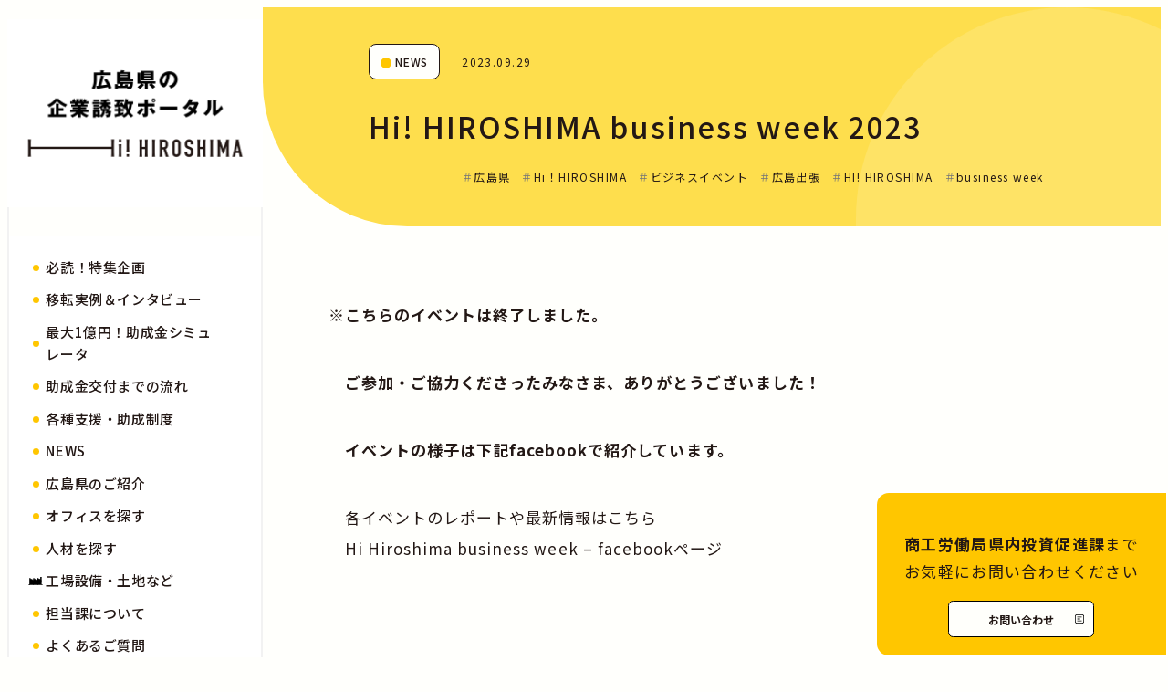

--- FILE ---
content_type: text/html; charset=UTF-8
request_url: https://kurukuru.hiroshima.jp/archive/3170/
body_size: 113079
content:
<!DOCTYPE html>
<html dir="ltr" lang="ja" prefix="og: https://ogp.me/ns#">
<head>
	<!-- Google Tag Manager -->
	<script>(function(w,d,s,l,i){w[l]=w[l]||[];w[l].push({'gtm.start':
	new Date().getTime(),event:'gtm.js'});var f=d.getElementsByTagName(s)[0],
	j=d.createElement(s),dl=l!='dataLayer'?'&l='+l:'';j.async=true;j.src=
	'https://www.googletagmanager.com/gtm.js?id='+i+dl;f.parentNode.insertBefore(j,f);
	})(window,document,'script','dataLayer','GTM-T4GLBZL');</script>
	<!-- End Google Tag Manager -->
	<meta charset="UTF-8">
	<meta http-equiv="X-UA-Compatible" content="IE=edge">
	<meta http-equiv="Content-Style-Type" content="text/css">
	<meta http-equiv="Content-Script-Type" content="text/javascript">
	<meta name="viewport" content="width=device-width,initial-scale=1.0,maximum-scale=1.0">
	<link rel="shortcut icon" href="https://kurukuru.hiroshima.jp/cms/wp-content/themes/kurukuruhiroshima/assets/images/favicon.ico">
    <link rel="apple-touch-icon-precomposed" href="https://kurukuru.hiroshima.jp/cms/wp-content/themes/kurukuruhiroshima/assets/images/apptouch.png">
	<script src="https://ajax.googleapis.com/ajax/libs/jquery/3.5.1/jquery.min.js" defer></script>
	<script type="text/javascript" src="https://kurukuru.hiroshima.jp/cms/wp-content/themes/kurukuruhiroshima/assets/js/swiper-bundle.min.js" defer></script>
	<link rel="stylesheet" href="https://kurukuru.hiroshima.jp/cms/wp-content/themes/kurukuruhiroshima/assets/css/swiper-bundle.min.css">
	<script type="text/javascript" src="https://kurukuru.hiroshima.jp/cms/wp-content/themes/kurukuruhiroshima/assets/js/clipboard.min.js" defer></script>
	<script type="text/javascript" src="https://kurukuru.hiroshima.jp/cms/wp-content/themes/kurukuruhiroshima/assets/js/app.js?v=1707377398" defer></script>
			<link rel="stylesheet" href="https://kurukuru.hiroshima.jp/cms/wp-content/themes/kurukuruhiroshima/assets/css/app.css">
	
	
		<!-- All in One SEO 4.7.0 - aioseo.com -->
		<title>Hi! HIROSHIMA business week 2023 | 企業のための広島県ガイド 挑戦する仲間を求める Hi! HIROSHIMA</title>
		<meta name="description" content="※こちらのイベントは終了しました。 ご参加・ご協力くださったみなさま、ありがとうございました！ イベントの" />
		<meta name="robots" content="max-image-preview:large" />
		<link rel="canonical" href="https://kurukuru.hiroshima.jp/archive/3170/" />
		<meta name="generator" content="All in One SEO (AIOSEO) 4.7.0" />
		<meta property="og:locale" content="ja_JP" />
		<meta property="og:site_name" content="挑戦する仲間を求める Hi! HIROSHIMA" />
		<meta property="og:type" content="article" />
		<meta property="og:title" content="Hi! HIROSHIMA business week 2023 | 企業のための広島県ガイド 挑戦する仲間を求める Hi! HIROSHIMA" />
		<meta property="og:description" content="※こちらのイベントは終了しました。 ご参加・ご協力くださったみなさま、ありがとうございました！ イベントの" />
		<meta property="og:url" content="https://kurukuru.hiroshima.jp/archive/3170/" />
		<meta property="og:image" content="https://kurukuru.hiroshima.jp/cms/wp-content/uploads/2023/09/HiHi2023メイン.jpg" />
		<meta property="og:image:secure_url" content="https://kurukuru.hiroshima.jp/cms/wp-content/uploads/2023/09/HiHi2023メイン.jpg" />
		<meta property="og:image:width" content="2000" />
		<meta property="og:image:height" content="1131" />
		<meta property="article:published_time" content="2023-09-29T10:15:04+00:00" />
		<meta property="article:modified_time" content="2023-09-29T10:42:02+00:00" />
		<meta name="twitter:card" content="summary_large_image" />
		<meta name="twitter:title" content="Hi! HIROSHIMA business week 2023 | 企業のための広島県ガイド 挑戦する仲間を求める Hi! HIROSHIMA" />
		<meta name="twitter:description" content="※こちらのイベントは終了しました。 ご参加・ご協力くださったみなさま、ありがとうございました！ イベントの" />
		<meta name="twitter:image" content="https://kurukuru.hiroshima.jp/cms/wp-content/uploads/2023/09/HiHi2023メイン.jpg" />
		<script type="application/ld+json" class="aioseo-schema">
			{"@context":"https:\/\/schema.org","@graph":[{"@type":"BlogPosting","@id":"https:\/\/kurukuru.hiroshima.jp\/archive\/3170\/#blogposting","name":"Hi! HIROSHIMA business week 2023 | \u4f01\u696d\u306e\u305f\u3081\u306e\u5e83\u5cf6\u770c\u30ac\u30a4\u30c9 \u6311\u6226\u3059\u308b\u4ef2\u9593\u3092\u6c42\u3081\u308b Hi! HIROSHIMA","headline":"Hi! HIROSHIMA business week 2023","author":{"@id":"https:\/\/kurukuru.hiroshima.jp\/author\/syosokushin\/#author"},"publisher":{"@id":"https:\/\/kurukuru.hiroshima.jp\/#organization"},"image":{"@type":"ImageObject","url":"https:\/\/kurukuru.hiroshima.jp\/cms\/wp-content\/uploads\/2023\/09\/HiHi2023\u30e1\u30a4\u30f3.jpg","width":2000,"height":1131},"datePublished":"2023-09-29T19:15:04+09:00","dateModified":"2023-09-29T19:42:02+09:00","inLanguage":"ja","mainEntityOfPage":{"@id":"https:\/\/kurukuru.hiroshima.jp\/archive\/3170\/#webpage"},"isPartOf":{"@id":"https:\/\/kurukuru.hiroshima.jp\/archive\/3170\/#webpage"},"articleSection":"NEWS, \u5e83\u5cf6\u770c, Hi\uff01HIROSHIMA, \u30d3\u30b8\u30cd\u30b9\u30a4\u30d9\u30f3\u30c8, \u5e83\u5cf6\u51fa\u5f35, HI! HIROSHIMA, business week"},{"@type":"BreadcrumbList","@id":"https:\/\/kurukuru.hiroshima.jp\/archive\/3170\/#breadcrumblist","itemListElement":[{"@type":"ListItem","@id":"https:\/\/kurukuru.hiroshima.jp\/#listItem","position":1,"name":"\u5bb6","item":"https:\/\/kurukuru.hiroshima.jp\/","nextItem":"https:\/\/kurukuru.hiroshima.jp\/archive\/3170\/#listItem"},{"@type":"ListItem","@id":"https:\/\/kurukuru.hiroshima.jp\/archive\/3170\/#listItem","position":2,"name":"Hi! HIROSHIMA business week 2023","previousItem":"https:\/\/kurukuru.hiroshima.jp\/#listItem"}]},{"@type":"Organization","@id":"https:\/\/kurukuru.hiroshima.jp\/#organization","name":"\u5e83\u5cf6\u770c\u5546\u5de5\u52b4\u50cd\u5c40\u770c\u5185\u6295\u8cc7\u4fc3\u9032\u8ab2","description":"\u4f01\u696d\u306e\u305f\u3081\u306e\u5e83\u5cf6\u770c\u30ac\u30a4\u30c9","url":"https:\/\/kurukuru.hiroshima.jp\/","logo":{"@type":"ImageObject","url":"https:\/\/kurukuruhiro.sakura.ne.jp\/cms\/wp-content\/uploads\/2025\/03\/OGP.jpg","@id":"https:\/\/kurukuru.hiroshima.jp\/archive\/3170\/#organizationLogo"},"image":{"@id":"https:\/\/kurukuru.hiroshima.jp\/archive\/3170\/#organizationLogo"}},{"@type":"Person","@id":"https:\/\/kurukuru.hiroshima.jp\/author\/syosokushin\/#author","url":"https:\/\/kurukuru.hiroshima.jp\/author\/syosokushin\/","name":"\u770c\u5185\u6295\u8cc7\u4fc3\u9032\u8ab2","image":{"@type":"ImageObject","@id":"https:\/\/kurukuru.hiroshima.jp\/archive\/3170\/#authorImage","url":"https:\/\/secure.gravatar.com\/avatar\/0cba66b54bdaddd3048ad4de72f97105?s=96&d=mm&r=g","width":96,"height":96,"caption":"\u770c\u5185\u6295\u8cc7\u4fc3\u9032\u8ab2"}},{"@type":"WebPage","@id":"https:\/\/kurukuru.hiroshima.jp\/archive\/3170\/#webpage","url":"https:\/\/kurukuru.hiroshima.jp\/archive\/3170\/","name":"Hi! HIROSHIMA business week 2023 | \u4f01\u696d\u306e\u305f\u3081\u306e\u5e83\u5cf6\u770c\u30ac\u30a4\u30c9 \u6311\u6226\u3059\u308b\u4ef2\u9593\u3092\u6c42\u3081\u308b Hi! HIROSHIMA","description":"\u203b\u3053\u3061\u3089\u306e\u30a4\u30d9\u30f3\u30c8\u306f\u7d42\u4e86\u3057\u307e\u3057\u305f\u3002 \u3054\u53c2\u52a0\u30fb\u3054\u5354\u529b\u304f\u3060\u3055\u3063\u305f\u307f\u306a\u3055\u307e\u3001\u3042\u308a\u304c\u3068\u3046\u3054\u3056\u3044\u307e\u3057\u305f\uff01 \u30a4\u30d9\u30f3\u30c8\u306e","inLanguage":"ja","isPartOf":{"@id":"https:\/\/kurukuru.hiroshima.jp\/#website"},"breadcrumb":{"@id":"https:\/\/kurukuru.hiroshima.jp\/archive\/3170\/#breadcrumblist"},"author":{"@id":"https:\/\/kurukuru.hiroshima.jp\/author\/syosokushin\/#author"},"creator":{"@id":"https:\/\/kurukuru.hiroshima.jp\/author\/syosokushin\/#author"},"image":{"@type":"ImageObject","url":"https:\/\/kurukuru.hiroshima.jp\/cms\/wp-content\/uploads\/2023\/09\/HiHi2023\u30e1\u30a4\u30f3.jpg","@id":"https:\/\/kurukuru.hiroshima.jp\/archive\/3170\/#mainImage","width":2000,"height":1131},"primaryImageOfPage":{"@id":"https:\/\/kurukuru.hiroshima.jp\/archive\/3170\/#mainImage"},"datePublished":"2023-09-29T19:15:04+09:00","dateModified":"2023-09-29T19:42:02+09:00"},{"@type":"WebSite","@id":"https:\/\/kurukuru.hiroshima.jp\/#website","url":"https:\/\/kurukuru.hiroshima.jp\/","name":"\u6311\u6226\u3059\u308b\u4ef2\u9593\u3092\u6c42\u3081\u308b Hi! HIROSHIMA","alternateName":"Hi! HIROSHIMA","description":"\u4f01\u696d\u306e\u305f\u3081\u306e\u5e83\u5cf6\u770c\u30ac\u30a4\u30c9","inLanguage":"ja","publisher":{"@id":"https:\/\/kurukuru.hiroshima.jp\/#organization"}}]}
		</script>
		<!-- All in One SEO -->

<link rel='dns-prefetch' href='//translate.google.com' />
		<!-- This site uses the Google Analytics by MonsterInsights plugin v9.11.1 - Using Analytics tracking - https://www.monsterinsights.com/ -->
		<!-- Note: MonsterInsights is not currently configured on this site. The site owner needs to authenticate with Google Analytics in the MonsterInsights settings panel. -->
					<!-- No tracking code set -->
				<!-- / Google Analytics by MonsterInsights -->
		<script type="text/javascript">
/* <![CDATA[ */
window._wpemojiSettings = {"baseUrl":"https:\/\/s.w.org\/images\/core\/emoji\/15.0.3\/72x72\/","ext":".png","svgUrl":"https:\/\/s.w.org\/images\/core\/emoji\/15.0.3\/svg\/","svgExt":".svg","source":{"concatemoji":"https:\/\/kurukuru.hiroshima.jp\/cms\/wp-includes\/js\/wp-emoji-release.min.js?ver=68905a84688d3c4226dca870077ebdb0"}};
/*! This file is auto-generated */
!function(i,n){var o,s,e;function c(e){try{var t={supportTests:e,timestamp:(new Date).valueOf()};sessionStorage.setItem(o,JSON.stringify(t))}catch(e){}}function p(e,t,n){e.clearRect(0,0,e.canvas.width,e.canvas.height),e.fillText(t,0,0);var t=new Uint32Array(e.getImageData(0,0,e.canvas.width,e.canvas.height).data),r=(e.clearRect(0,0,e.canvas.width,e.canvas.height),e.fillText(n,0,0),new Uint32Array(e.getImageData(0,0,e.canvas.width,e.canvas.height).data));return t.every(function(e,t){return e===r[t]})}function u(e,t,n){switch(t){case"flag":return n(e,"\ud83c\udff3\ufe0f\u200d\u26a7\ufe0f","\ud83c\udff3\ufe0f\u200b\u26a7\ufe0f")?!1:!n(e,"\ud83c\uddfa\ud83c\uddf3","\ud83c\uddfa\u200b\ud83c\uddf3")&&!n(e,"\ud83c\udff4\udb40\udc67\udb40\udc62\udb40\udc65\udb40\udc6e\udb40\udc67\udb40\udc7f","\ud83c\udff4\u200b\udb40\udc67\u200b\udb40\udc62\u200b\udb40\udc65\u200b\udb40\udc6e\u200b\udb40\udc67\u200b\udb40\udc7f");case"emoji":return!n(e,"\ud83d\udc26\u200d\u2b1b","\ud83d\udc26\u200b\u2b1b")}return!1}function f(e,t,n){var r="undefined"!=typeof WorkerGlobalScope&&self instanceof WorkerGlobalScope?new OffscreenCanvas(300,150):i.createElement("canvas"),a=r.getContext("2d",{willReadFrequently:!0}),o=(a.textBaseline="top",a.font="600 32px Arial",{});return e.forEach(function(e){o[e]=t(a,e,n)}),o}function t(e){var t=i.createElement("script");t.src=e,t.defer=!0,i.head.appendChild(t)}"undefined"!=typeof Promise&&(o="wpEmojiSettingsSupports",s=["flag","emoji"],n.supports={everything:!0,everythingExceptFlag:!0},e=new Promise(function(e){i.addEventListener("DOMContentLoaded",e,{once:!0})}),new Promise(function(t){var n=function(){try{var e=JSON.parse(sessionStorage.getItem(o));if("object"==typeof e&&"number"==typeof e.timestamp&&(new Date).valueOf()<e.timestamp+604800&&"object"==typeof e.supportTests)return e.supportTests}catch(e){}return null}();if(!n){if("undefined"!=typeof Worker&&"undefined"!=typeof OffscreenCanvas&&"undefined"!=typeof URL&&URL.createObjectURL&&"undefined"!=typeof Blob)try{var e="postMessage("+f.toString()+"("+[JSON.stringify(s),u.toString(),p.toString()].join(",")+"));",r=new Blob([e],{type:"text/javascript"}),a=new Worker(URL.createObjectURL(r),{name:"wpTestEmojiSupports"});return void(a.onmessage=function(e){c(n=e.data),a.terminate(),t(n)})}catch(e){}c(n=f(s,u,p))}t(n)}).then(function(e){for(var t in e)n.supports[t]=e[t],n.supports.everything=n.supports.everything&&n.supports[t],"flag"!==t&&(n.supports.everythingExceptFlag=n.supports.everythingExceptFlag&&n.supports[t]);n.supports.everythingExceptFlag=n.supports.everythingExceptFlag&&!n.supports.flag,n.DOMReady=!1,n.readyCallback=function(){n.DOMReady=!0}}).then(function(){return e}).then(function(){var e;n.supports.everything||(n.readyCallback(),(e=n.source||{}).concatemoji?t(e.concatemoji):e.wpemoji&&e.twemoji&&(t(e.twemoji),t(e.wpemoji)))}))}((window,document),window._wpemojiSettings);
/* ]]> */
</script>
<style id='wp-emoji-styles-inline-css' type='text/css'>

	img.wp-smiley, img.emoji {
		display: inline !important;
		border: none !important;
		box-shadow: none !important;
		height: 1em !important;
		width: 1em !important;
		margin: 0 0.07em !important;
		vertical-align: -0.1em !important;
		background: none !important;
		padding: 0 !important;
	}
</style>
<link rel='stylesheet' id='wp-block-library-css' href='https://kurukuru.hiroshima.jp/cms/wp-includes/css/dist/block-library/style.min.css?ver=68905a84688d3c4226dca870077ebdb0' type='text/css' media='all' />
<style id='classic-theme-styles-inline-css' type='text/css'>
/*! This file is auto-generated */
.wp-block-button__link{color:#fff;background-color:#32373c;border-radius:9999px;box-shadow:none;text-decoration:none;padding:calc(.667em + 2px) calc(1.333em + 2px);font-size:1.125em}.wp-block-file__button{background:#32373c;color:#fff;text-decoration:none}
</style>
<style id='global-styles-inline-css' type='text/css'>
:root{--wp--preset--aspect-ratio--square: 1;--wp--preset--aspect-ratio--4-3: 4/3;--wp--preset--aspect-ratio--3-4: 3/4;--wp--preset--aspect-ratio--3-2: 3/2;--wp--preset--aspect-ratio--2-3: 2/3;--wp--preset--aspect-ratio--16-9: 16/9;--wp--preset--aspect-ratio--9-16: 9/16;--wp--preset--color--black: #000000;--wp--preset--color--cyan-bluish-gray: #abb8c3;--wp--preset--color--white: #ffffff;--wp--preset--color--pale-pink: #f78da7;--wp--preset--color--vivid-red: #cf2e2e;--wp--preset--color--luminous-vivid-orange: #ff6900;--wp--preset--color--luminous-vivid-amber: #fcb900;--wp--preset--color--light-green-cyan: #7bdcb5;--wp--preset--color--vivid-green-cyan: #00d084;--wp--preset--color--pale-cyan-blue: #8ed1fc;--wp--preset--color--vivid-cyan-blue: #0693e3;--wp--preset--color--vivid-purple: #9b51e0;--wp--preset--gradient--vivid-cyan-blue-to-vivid-purple: linear-gradient(135deg,rgba(6,147,227,1) 0%,rgb(155,81,224) 100%);--wp--preset--gradient--light-green-cyan-to-vivid-green-cyan: linear-gradient(135deg,rgb(122,220,180) 0%,rgb(0,208,130) 100%);--wp--preset--gradient--luminous-vivid-amber-to-luminous-vivid-orange: linear-gradient(135deg,rgba(252,185,0,1) 0%,rgba(255,105,0,1) 100%);--wp--preset--gradient--luminous-vivid-orange-to-vivid-red: linear-gradient(135deg,rgba(255,105,0,1) 0%,rgb(207,46,46) 100%);--wp--preset--gradient--very-light-gray-to-cyan-bluish-gray: linear-gradient(135deg,rgb(238,238,238) 0%,rgb(169,184,195) 100%);--wp--preset--gradient--cool-to-warm-spectrum: linear-gradient(135deg,rgb(74,234,220) 0%,rgb(151,120,209) 20%,rgb(207,42,186) 40%,rgb(238,44,130) 60%,rgb(251,105,98) 80%,rgb(254,248,76) 100%);--wp--preset--gradient--blush-light-purple: linear-gradient(135deg,rgb(255,206,236) 0%,rgb(152,150,240) 100%);--wp--preset--gradient--blush-bordeaux: linear-gradient(135deg,rgb(254,205,165) 0%,rgb(254,45,45) 50%,rgb(107,0,62) 100%);--wp--preset--gradient--luminous-dusk: linear-gradient(135deg,rgb(255,203,112) 0%,rgb(199,81,192) 50%,rgb(65,88,208) 100%);--wp--preset--gradient--pale-ocean: linear-gradient(135deg,rgb(255,245,203) 0%,rgb(182,227,212) 50%,rgb(51,167,181) 100%);--wp--preset--gradient--electric-grass: linear-gradient(135deg,rgb(202,248,128) 0%,rgb(113,206,126) 100%);--wp--preset--gradient--midnight: linear-gradient(135deg,rgb(2,3,129) 0%,rgb(40,116,252) 100%);--wp--preset--font-size--small: 13px;--wp--preset--font-size--medium: 20px;--wp--preset--font-size--large: 36px;--wp--preset--font-size--x-large: 42px;--wp--preset--spacing--20: 0.44rem;--wp--preset--spacing--30: 0.67rem;--wp--preset--spacing--40: 1rem;--wp--preset--spacing--50: 1.5rem;--wp--preset--spacing--60: 2.25rem;--wp--preset--spacing--70: 3.38rem;--wp--preset--spacing--80: 5.06rem;--wp--preset--shadow--natural: 6px 6px 9px rgba(0, 0, 0, 0.2);--wp--preset--shadow--deep: 12px 12px 50px rgba(0, 0, 0, 0.4);--wp--preset--shadow--sharp: 6px 6px 0px rgba(0, 0, 0, 0.2);--wp--preset--shadow--outlined: 6px 6px 0px -3px rgba(255, 255, 255, 1), 6px 6px rgba(0, 0, 0, 1);--wp--preset--shadow--crisp: 6px 6px 0px rgba(0, 0, 0, 1);}:where(.is-layout-flex){gap: 0.5em;}:where(.is-layout-grid){gap: 0.5em;}body .is-layout-flex{display: flex;}.is-layout-flex{flex-wrap: wrap;align-items: center;}.is-layout-flex > :is(*, div){margin: 0;}body .is-layout-grid{display: grid;}.is-layout-grid > :is(*, div){margin: 0;}:where(.wp-block-columns.is-layout-flex){gap: 2em;}:where(.wp-block-columns.is-layout-grid){gap: 2em;}:where(.wp-block-post-template.is-layout-flex){gap: 1.25em;}:where(.wp-block-post-template.is-layout-grid){gap: 1.25em;}.has-black-color{color: var(--wp--preset--color--black) !important;}.has-cyan-bluish-gray-color{color: var(--wp--preset--color--cyan-bluish-gray) !important;}.has-white-color{color: var(--wp--preset--color--white) !important;}.has-pale-pink-color{color: var(--wp--preset--color--pale-pink) !important;}.has-vivid-red-color{color: var(--wp--preset--color--vivid-red) !important;}.has-luminous-vivid-orange-color{color: var(--wp--preset--color--luminous-vivid-orange) !important;}.has-luminous-vivid-amber-color{color: var(--wp--preset--color--luminous-vivid-amber) !important;}.has-light-green-cyan-color{color: var(--wp--preset--color--light-green-cyan) !important;}.has-vivid-green-cyan-color{color: var(--wp--preset--color--vivid-green-cyan) !important;}.has-pale-cyan-blue-color{color: var(--wp--preset--color--pale-cyan-blue) !important;}.has-vivid-cyan-blue-color{color: var(--wp--preset--color--vivid-cyan-blue) !important;}.has-vivid-purple-color{color: var(--wp--preset--color--vivid-purple) !important;}.has-black-background-color{background-color: var(--wp--preset--color--black) !important;}.has-cyan-bluish-gray-background-color{background-color: var(--wp--preset--color--cyan-bluish-gray) !important;}.has-white-background-color{background-color: var(--wp--preset--color--white) !important;}.has-pale-pink-background-color{background-color: var(--wp--preset--color--pale-pink) !important;}.has-vivid-red-background-color{background-color: var(--wp--preset--color--vivid-red) !important;}.has-luminous-vivid-orange-background-color{background-color: var(--wp--preset--color--luminous-vivid-orange) !important;}.has-luminous-vivid-amber-background-color{background-color: var(--wp--preset--color--luminous-vivid-amber) !important;}.has-light-green-cyan-background-color{background-color: var(--wp--preset--color--light-green-cyan) !important;}.has-vivid-green-cyan-background-color{background-color: var(--wp--preset--color--vivid-green-cyan) !important;}.has-pale-cyan-blue-background-color{background-color: var(--wp--preset--color--pale-cyan-blue) !important;}.has-vivid-cyan-blue-background-color{background-color: var(--wp--preset--color--vivid-cyan-blue) !important;}.has-vivid-purple-background-color{background-color: var(--wp--preset--color--vivid-purple) !important;}.has-black-border-color{border-color: var(--wp--preset--color--black) !important;}.has-cyan-bluish-gray-border-color{border-color: var(--wp--preset--color--cyan-bluish-gray) !important;}.has-white-border-color{border-color: var(--wp--preset--color--white) !important;}.has-pale-pink-border-color{border-color: var(--wp--preset--color--pale-pink) !important;}.has-vivid-red-border-color{border-color: var(--wp--preset--color--vivid-red) !important;}.has-luminous-vivid-orange-border-color{border-color: var(--wp--preset--color--luminous-vivid-orange) !important;}.has-luminous-vivid-amber-border-color{border-color: var(--wp--preset--color--luminous-vivid-amber) !important;}.has-light-green-cyan-border-color{border-color: var(--wp--preset--color--light-green-cyan) !important;}.has-vivid-green-cyan-border-color{border-color: var(--wp--preset--color--vivid-green-cyan) !important;}.has-pale-cyan-blue-border-color{border-color: var(--wp--preset--color--pale-cyan-blue) !important;}.has-vivid-cyan-blue-border-color{border-color: var(--wp--preset--color--vivid-cyan-blue) !important;}.has-vivid-purple-border-color{border-color: var(--wp--preset--color--vivid-purple) !important;}.has-vivid-cyan-blue-to-vivid-purple-gradient-background{background: var(--wp--preset--gradient--vivid-cyan-blue-to-vivid-purple) !important;}.has-light-green-cyan-to-vivid-green-cyan-gradient-background{background: var(--wp--preset--gradient--light-green-cyan-to-vivid-green-cyan) !important;}.has-luminous-vivid-amber-to-luminous-vivid-orange-gradient-background{background: var(--wp--preset--gradient--luminous-vivid-amber-to-luminous-vivid-orange) !important;}.has-luminous-vivid-orange-to-vivid-red-gradient-background{background: var(--wp--preset--gradient--luminous-vivid-orange-to-vivid-red) !important;}.has-very-light-gray-to-cyan-bluish-gray-gradient-background{background: var(--wp--preset--gradient--very-light-gray-to-cyan-bluish-gray) !important;}.has-cool-to-warm-spectrum-gradient-background{background: var(--wp--preset--gradient--cool-to-warm-spectrum) !important;}.has-blush-light-purple-gradient-background{background: var(--wp--preset--gradient--blush-light-purple) !important;}.has-blush-bordeaux-gradient-background{background: var(--wp--preset--gradient--blush-bordeaux) !important;}.has-luminous-dusk-gradient-background{background: var(--wp--preset--gradient--luminous-dusk) !important;}.has-pale-ocean-gradient-background{background: var(--wp--preset--gradient--pale-ocean) !important;}.has-electric-grass-gradient-background{background: var(--wp--preset--gradient--electric-grass) !important;}.has-midnight-gradient-background{background: var(--wp--preset--gradient--midnight) !important;}.has-small-font-size{font-size: var(--wp--preset--font-size--small) !important;}.has-medium-font-size{font-size: var(--wp--preset--font-size--medium) !important;}.has-large-font-size{font-size: var(--wp--preset--font-size--large) !important;}.has-x-large-font-size{font-size: var(--wp--preset--font-size--x-large) !important;}
:where(.wp-block-post-template.is-layout-flex){gap: 1.25em;}:where(.wp-block-post-template.is-layout-grid){gap: 1.25em;}
:where(.wp-block-columns.is-layout-flex){gap: 2em;}:where(.wp-block-columns.is-layout-grid){gap: 2em;}
:root :where(.wp-block-pullquote){font-size: 1.5em;line-height: 1.6;}
</style>
<link rel='stylesheet' id='flexible-table-block-css' href='https://kurukuru.hiroshima.jp/cms/wp-content/plugins/flexible-table-block/build/style-index.css?ver=1662610644' type='text/css' media='all' />
<style id='flexible-table-block-inline-css' type='text/css'>
.wp-block-flexible-table-block-table.wp-block-flexible-table-block-table>table{width:100%;max-width:100%;border-collapse:collapse;}.wp-block-flexible-table-block-table.wp-block-flexible-table-block-table.is-style-stripes tbody tr:nth-child(odd) th{background-color:#f0f0f1;}.wp-block-flexible-table-block-table.wp-block-flexible-table-block-table.is-style-stripes tbody tr:nth-child(odd) td{background-color:#f0f0f1;}.wp-block-flexible-table-block-table.wp-block-flexible-table-block-table.is-style-stripes tbody tr:nth-child(even) th{background-color:#ffffff;}.wp-block-flexible-table-block-table.wp-block-flexible-table-block-table.is-style-stripes tbody tr:nth-child(even) td{background-color:#ffffff;}.wp-block-flexible-table-block-table.wp-block-flexible-table-block-table>table tr th,.wp-block-flexible-table-block-table.wp-block-flexible-table-block-table>table tr td{padding:0.5em;border-width:1px;border-style:solid;border-color:#000000;text-align:left;vertical-align:middle;}.wp-block-flexible-table-block-table.wp-block-flexible-table-block-table>table tr th{background-color:#f0f0f1;}.wp-block-flexible-table-block-table.wp-block-flexible-table-block-table>table tr td{background-color:#ffffff;}@media screen and (min-width:769px){.wp-block-flexible-table-block-table.is-scroll-on-pc{overflow-x:scroll;}.wp-block-flexible-table-block-table.is-scroll-on-pc table{max-width:none;align-self:self-start;}}@media screen and (max-width:768px){.wp-block-flexible-table-block-table.is-scroll-on-mobile{overflow-x:scroll;}.wp-block-flexible-table-block-table.is-scroll-on-mobile table{max-width:none;align-self:self-start;}.wp-block-flexible-table-block-table table.is-stacked-on-mobile th,.wp-block-flexible-table-block-table table.is-stacked-on-mobile td{width:100%!important;display:block;}}
</style>
<link rel='stylesheet' id='google-language-translator-css' href='https://kurukuru.hiroshima.jp/cms/wp-content/plugins/google-language-translator/css/style.css?ver=6.0.20' type='text/css' media='' />
<link rel='stylesheet' id='wordpress-popular-posts-css-css' href='https://kurukuru.hiroshima.jp/cms/wp-content/plugins/wordpress-popular-posts/assets/css/wpp.css?ver=6.4.2' type='text/css' media='all' />
<script type="text/javascript" src="https://kurukuru.hiroshima.jp/cms/wp-includes/js/jquery/jquery.min.js?ver=3.7.1" id="jquery-core-js"></script>
<script type="text/javascript" src="https://kurukuru.hiroshima.jp/cms/wp-includes/js/jquery/jquery-migrate.min.js?ver=3.4.1" id="jquery-migrate-js"></script>
<script type="application/json" id="wpp-json">

{"sampling_active":0,"sampling_rate":100,"ajax_url":"https:\/\/kurukuru.hiroshima.jp\/wp-json\/wordpress-popular-posts\/v1\/popular-posts","api_url":"https:\/\/kurukuru.hiroshima.jp\/wp-json\/wordpress-popular-posts","ID":3170,"token":"64b49d27c4","lang":0,"debug":0}

</script>
<script type="text/javascript" src="https://kurukuru.hiroshima.jp/cms/wp-content/plugins/wordpress-popular-posts/assets/js/wpp.min.js?ver=6.4.2" id="wpp-js-js"></script>
<link rel="https://api.w.org/" href="https://kurukuru.hiroshima.jp/wp-json/" /><link rel="alternate" title="JSON" type="application/json" href="https://kurukuru.hiroshima.jp/wp-json/wp/v2/posts/3170" /><link rel="EditURI" type="application/rsd+xml" title="RSD" href="https://kurukuru.hiroshima.jp/cms/xmlrpc.php?rsd" />

<link rel='shortlink' href='https://kurukuru.hiroshima.jp/?p=3170' />
<link rel="alternate" title="oEmbed (JSON)" type="application/json+oembed" href="https://kurukuru.hiroshima.jp/wp-json/oembed/1.0/embed?url=https%3A%2F%2Fkurukuru.hiroshima.jp%2Farchive%2F3170%2F" />
<link rel="alternate" title="oEmbed (XML)" type="text/xml+oembed" href="https://kurukuru.hiroshima.jp/wp-json/oembed/1.0/embed?url=https%3A%2F%2Fkurukuru.hiroshima.jp%2Farchive%2F3170%2F&#038;format=xml" />
<meta name="cdp-version" content="1.5.0" /><style>.goog-te-gadget > div{
	position: relative;
    width: 90px;
    height: 26px;
	font-size:12px;
    border: 1px solid #fffffc!important;
    border-radius: 2em!important;
    padding:0 7px;
}

#google_language_translator select.goog-te-combo{
font-family: "Noto Sans JP", sans-serif;
    font-weight: 500;
    font-size: 12px;
    letter-spacing: 0.12em;
    width: 100%;
    text-align: center;
    line-height: 16px;
	color:#FFF;
	background:none;
	margin:0px;
}

#google_language_translator select.goog-te-combo::after{
	content: "";
    position: absolute;
    top: 50%;
    right: 12px;
    transform: translateY(-50%);
    border-style: solid;
    border-width: 5px 3px 0;
    border-color: #fffffc transparent transparent transparent;
    margin: 1px 0 0;
}#google_language_translator a{display:none!important;}div.skiptranslate.goog-te-gadget{display:inline!important;}.goog-te-gadget{color:transparent!important;}.goog-te-gadget{font-size:0px!important;}.goog-branding{display:none;}.goog-tooltip{display: none!important;}.goog-tooltip:hover{display: none!important;}.goog-text-highlight{background-color:transparent!important;border:none!important;box-shadow:none!important;}#google_language_translator select.goog-te-combo{color:#ffffff;}#google_language_translator{color:transparent;}body{top:0px!important;}#goog-gt-{display:none!important;}font font{background-color:transparent!important;box-shadow:none!important;position:initial!important;}#glt-translate-trigger{left:20px;right:auto;}#glt-translate-trigger > span{color:#ffffff;}#glt-translate-trigger{background:#f89406;}.goog-te-gadget .goog-te-combo{width:100%;}#google_language_translator .goog-te-gadget .goog-te-combo{background:transparent;border:0!important;}</style>            <style id="wpp-loading-animation-styles">@-webkit-keyframes bgslide{from{background-position-x:0}to{background-position-x:-200%}}@keyframes bgslide{from{background-position-x:0}to{background-position-x:-200%}}.wpp-widget-placeholder,.wpp-widget-block-placeholder,.wpp-shortcode-placeholder{margin:0 auto;width:60px;height:3px;background:#dd3737;background:linear-gradient(90deg,#dd3737 0%,#571313 10%,#dd3737 100%);background-size:200% auto;border-radius:3px;-webkit-animation:bgslide 1s infinite linear;animation:bgslide 1s infinite linear}</style>
            </head>
<body>
	<!-- Google Tag Manager (noscript) -->
	<noscript><iframe src="https://www.googletagmanager.com/ns.html?id=GTM-T4GLBZL"
	height="0" width="0" style="display:none;visibility:hidden"></iframe></noscript>
	<!-- End Google Tag Manager (noscript) -->
		<div class="wrapper">
		<header class="header js-header">
			<div class="header-primary">
				<div class="header-inner">
				<div class="header-primary__head">
					<div class="header-primary__head-inner">
						<div class="header-tb">
							<p class="header-primary__head-text">広島県の企業誘致ポータル</p>
							<h1 class="header-logo">
								<a href="https://kurukuru.hiroshima.jp/" class="header-logo__link">
									<picture class="header-logo__picture">
										<img src="https://kurukuru.hiroshima.jp/cms/wp-content/themes/kurukuruhiroshima/assets/images/common/header-logo-sp.svg" alt="" />
									</picture>
								</a>
							</h1>
						</div>

						<div class="header-pc">
							<a href="https://kurukuru.hiroshima.jp/" class="header-logo__link">
								<h1><img src="https://kurukuru.hiroshima.jp/cms/wp-content/themes/kurukuruhiroshima/assets/images/common/header-logo.png" alt="" /></h1>
							</a>
						</div>
					</div>
					<button class="js-header-nav__btn"></button>
				</div>
				<div class="header-primary__body js-header-nav__body">
					<ol class="header-nav">
						<li class="header-nav__item">
							<a href="/special/" class="header-nav__link">
								<span>必読！特集企画</span>
							</a>
						</li>
						<li class="header-nav__item">
							<a href="/interview/" class="header-nav__link">
								<span>移転実例＆インタビュー</span>
							</a>
						</li>
						<li class="header-nav__item">
							<a href="/support/officelab/" class="header-nav__link">
								<span>最大1億円！助成金シミュレータ</span>
							</a>
						</li>
						<li class="header-nav__item">
							<a href="/subsidy-flow/" class="header-nav__link">
								<span>助成金交付までの流れ</span>
							</a>
						</li>
						<li class="header-nav__item">
							<a href="/system/" class="header-nav__link">
								<span>各種支援・助成制度</span>
							</a>
						</li>
						<li class="header-nav__item">
							<a href="/news/" class="header-nav__link">
								<span>NEWS</span>
							</a>
						</li>
						<li class="header-nav__item">
							<a href="/introduction/" class="header-nav__link">
								<span>広島県のご紹介</span>
							</a>
						</li>
						<li class="header-nav__item">
							<a href="/office/" class="header-nav__link">
								<span>オフィスを探す</span>
							</a>
						</li>
						<li class="header-nav__item">
							<a href="/human/" class="header-nav__link">
								<span>人材を探す</span>
							</a>
						</li>
						<!-- <li class="header-nav__item">
							<a href="" class="header-nav__link">
								<span>移転までの流れ</span>
							</a>
						</li> -->
						<li class="header-nav__item factory-icon">
							<a href="/support/" class="header-nav__link">
								<span>工場設備・土地など</span>
							</a>
						</li>
						<li class="header-nav__item">
							<a href="/tantouka/" class="header-nav__link">
								<span>担当課について</span>
							</a>
						</li>
						<li class="header-nav__item">
							<a href="/faq/" class="header-nav__link">
								<span>よくあるご質問</span>
							</a>
						</li>
						<li class="header-nav__item">
							<a href="/contact/" class="header-nav__link">
								<span>お問い合わせ</span>
							</a>
						</li>
						<li class="header-nav__item">
							<a href="/archive/" class="header-nav__link">
								<span>アーカイブ</span>
							</a>
						</li>
					</ol>
					<!-- <div class="header-btn-group js-header-nav__group">
						<div class="header-btn-group__item">
							<p class="header-btn-group__bubble">制度をまとめたお役立ちガイド</p>
							<a href="https://kurukuru.hiroshima.jp/download/" class="header-btn-group__link o-btn">
								<span>資料ダウンロード</span>
								<span class="icon-download o-icon header-btn-group__icon"></span>
							</a>
						</div>
						<div class="header-btn-group__item">
							<a href="https://kurukuru.hiroshima.jp/contact/" class="header-btn-group__link o-btn">
								<span>お問い合わせ</span>
								<span class="icon-guide o-icon header-btn-group__icon"></span>
							</a>
						</div>
					</div> -->
				</div>
				<div class="header-circle"></div>
				</div>
			</div>
		</header>
		<main class="container">
<!-- 現在使用しているテンプレートファイル：single-post.php--><article class="page-single">
	<div class="page-single__main">
		<div class="article-mv">
						<picture class="article-mv__picture"><img class="o-fit__body" src="https://kurukuru.hiroshima.jp/cms/wp-content/uploads/2023/09/HiHi2023メイン.jpg" alt="" /></picture>
						<div class="article-mv__main">
				<div class="article-mv__contents">
					<div class="article-mv__head">
												<a class="article-mv__category" href="https://kurukuru.hiroshima.jp/archive/category/headline/">NEWS</a>
												<p class="article-mv__date o-date">2023.09.29</p>
					</div>
					<h1 class="article-mv__heading o-heading">Hi! HIROSHIMA business week 2023</h1>
					<ol class="article-mv__tag-list o-tag__list">
												<li class="o-tag"><a class="article-mv__tag-link o-tag__link" href="https://kurukuru.hiroshima.jp/archive/tags/広島県/">広島県</a></li>
												<li class="o-tag"><a class="article-mv__tag-link o-tag__link" href="https://kurukuru.hiroshima.jp/archive/tags/Hi！HIROSHIMA/">Hi！HIROSHIMA</a></li>
												<li class="o-tag"><a class="article-mv__tag-link o-tag__link" href="https://kurukuru.hiroshima.jp/archive/tags/ビジネスイベント/">ビジネスイベント</a></li>
												<li class="o-tag"><a class="article-mv__tag-link o-tag__link" href="https://kurukuru.hiroshima.jp/archive/tags/広島出張/">広島出張</a></li>
												<li class="o-tag"><a class="article-mv__tag-link o-tag__link" href="https://kurukuru.hiroshima.jp/archive/tags/HI! HIROSHIMA/">HI! HIROSHIMA</a></li>
												<li class="o-tag"><a class="article-mv__tag-link o-tag__link" href="https://kurukuru.hiroshima.jp/archive/tags/business week/">business week</a></li>
											</ol>
				</div>
			</div>
			<div class="article-mv__circle"></div>
		</div>
		<section class="article-section l-section">
			<div class="article-contents l-contents--xs">
				
<p align="left"><strong>※こちらのイベントは終了しました。</strong></p>
<p align="left"><strong>　ご参加・ご協力くださったみなさま、ありがとうございました！</strong></p>
<p align="left"><strong>　イベントの様子は下記</strong><strong>facebookで紹介しています</strong><strong>。</strong></p>
<p align="left">　各イベントのレポートや最新情報はこちら<br />　<a href="https://www.facebook.com/profile.php?id=100086457064271" target="_blank" rel="noopener">Hi Hiroshima business week &#8211; facebookページ</a></p>
<p align="left"> </p>
<p>大好評にお応えしてビジネスイベント「Hi! HIROSHIMA」を今年も開催します！　地元企業や市町、大学、金融機関やシェアオフィス等と連携して、県内各地でさまざまなイベントを短期集中開催します。<strong>ふだんの広島出張では出会えない「新たなビジネスチャンス」を発見しませんか？</strong></p>
<p>

</p>
<p>広島県は、デジタル系企業やスタートアップの集積に力を入れています。<strong>これまで累計150社を超える</strong>企業のオフィス移転・拡充が実現しており、<strong>挑戦を応援する広島県</strong>の環境・地域性が「ビジネス拠点」としての魅力として認知されはじめています。今回のイベントでは、広島でのビジネス展開への興味・関心を高めていただくため、ビジネスパートナーとなりうる<strong>広島県のプレイヤーと直接会える機会をアシスト</strong>します。</p>
<p>

</p>
<p>デジタル＆テック系企業の経営者様・新規事業ご担当者様、ぜひ広島出張のご計画を！！<br />数多くの企業のオフィス移転・拡充が実現した「広島県の今」の雰囲気をぜひ体感してください！</p>
<p>

</p>
<p><strong>【日時】</strong><br />2023年10月10日(火)～13日（金）の４日間<br />※１つのイベントまたは複数のイベントに参加可能</p>
<p>

</p>
<p><strong>【会場】</strong><br />広島県内各地（広島市、竹原市、三原市、尾道市、福山市、江田島市、大崎上島町など）</p>
<p>

</p>
<p><strong>【参加費】</strong><br />無料　※一部実費負担あり</p>
<p>

</p>
<p><strong>【募集開始】</strong><br />2023年９月から順次募集開始中<br /><br /><strong>【申し込み方法】</strong><br />このページの中で申し込みを受付します。</p>
<p>

<h2 class="wp-block-heading" id="%25e3%2582%25a4%25e3%2583%2599%25e3%2583%25b3%25e3%2583%2588%25e6%2583%2585%25e5%25a0%25b1">イベント情報</h2>

</p>
<p>詳細が決まり次第，随時コンテンツを追加する予定です。<br /><strong>（情報を見逃さないように、このページをブックマークしておくと便利です！）</strong></p>
<p>

</p>
<p><span style="color: #0000ff;"><a style="color: #0000ff;" href="https://kurukuruhiro.sakura.ne.jp/archive/3170/#1">10月10日</a></span>（火曜日）／<span style="color: #0000ff;"><a style="color: #0000ff;" href="https://kurukuruhiro.sakura.ne.jp/archive/3170/#2">10月11日</a></span>（水曜日）／<span style="color: #0000ff;"><a style="color: #0000ff;" href="https://kurukuruhiro.sakura.ne.jp/archive/3170/#3">10月12日</a></span>（木曜日）／<span style="color: #0000ff;"><a style="color: #0000ff;" href="https://kurukuruhiro.sakura.ne.jp/archive/3170/#4">10月13日</a></span>（金曜日）</p>
<p>

</p>
<h3> </h3>
<h3 id="1"><a>10月10日（火曜日）</a><strong>　​</strong></h3>
<p>

</p>
<p>​<strong>◆Hi!HIROSHIMA business week 2023　オープニングプログラム　※受付終了​</strong><br /><strong>　<img fetchpriority="high" decoding="async" class="aligncenter wp-image-3178 size-full" src="https://kurukuruhiro.sakura.ne.jp/cms/wp-content/uploads/2023/09/20231010HiHIROSHIMAOP.png" alt="" width="2878" height="1408" srcset="https://kurukuru.hiroshima.jp/cms/wp-content/uploads/2023/09/20231010HiHIROSHIMAOP.png 2878w, https://kurukuru.hiroshima.jp/cms/wp-content/uploads/2023/09/20231010HiHIROSHIMAOP-300x147.png 300w, https://kurukuru.hiroshima.jp/cms/wp-content/uploads/2023/09/20231010HiHIROSHIMAOP-1024x501.png 1024w, https://kurukuru.hiroshima.jp/cms/wp-content/uploads/2023/09/20231010HiHIROSHIMAOP-768x376.png 768w, https://kurukuru.hiroshima.jp/cms/wp-content/uploads/2023/09/20231010HiHIROSHIMAOP-1536x751.png 1536w, https://kurukuru.hiroshima.jp/cms/wp-content/uploads/2023/09/20231010HiHIROSHIMAOP-2048x1002.png 2048w" sizes="(max-width: 2878px) 100vw, 2878px" /> </strong></p>
<p><strong>新しい瀬戸内！ 大崎上島・竹原・三原１DAYツアー​​ 　</strong><br />　９時50分－15時30分　＠大崎上島町、竹原市、三原市<br />　「Hi!HIROSHIMA」がついに海に飛び出します。地元のキーパーソンに会いに来てください！<br />　しまなみエリアで愛されるフェリー「サイクルシップ ラズリ」を特別チャーターし、<br />　瀬戸内海に浮かぶ離島・大崎上島 ⇒ 安芸の小京都・竹原 ⇒ アクセス抜群の三原をめぐる１DAYツアーです。</p>
<p>

</p>
<p><strong>◆企業誘致助成の相談室_DAY1​​ 　※受付終了​</strong></p>
<p><img decoding="async" class="aligncenter wp-image-3191 size-full" src="https://kurukuruhiro.sakura.ne.jp/cms/wp-content/uploads/2023/09/2023101013HiHIROSHIMA1OK.png" alt="" width="1794" height="876" srcset="https://kurukuru.hiroshima.jp/cms/wp-content/uploads/2023/09/2023101013HiHIROSHIMA1OK.png 1794w, https://kurukuru.hiroshima.jp/cms/wp-content/uploads/2023/09/2023101013HiHIROSHIMA1OK-300x146.png 300w, https://kurukuru.hiroshima.jp/cms/wp-content/uploads/2023/09/2023101013HiHIROSHIMA1OK-1024x500.png 1024w, https://kurukuru.hiroshima.jp/cms/wp-content/uploads/2023/09/2023101013HiHIROSHIMA1OK-768x375.png 768w, https://kurukuru.hiroshima.jp/cms/wp-content/uploads/2023/09/2023101013HiHIROSHIMA1OK-1536x750.png 1536w" sizes="(max-width: 1794px) 100vw, 1794px" /><br />　10時00分－12時00分　＠広島市<br />　いつもはオンラインで実施している広島県職員による個別相談窓口がマチナカに登場！<br />　リラックスした雰囲気で、広島県進出のための助成制度活用について個別のご相談を受け付けます。</p>
<p>

</p>
<p><strong>◆集まれ！スタートアップ　お好み焼き交流会</strong>​<strong>​​ 　</strong></p>
<p><img decoding="async" class="aligncenter size-full wp-image-3181" src="https://kurukuruhiro.sakura.ne.jp/cms/wp-content/uploads/2023/09/20231010HiHIROSHIMAOKONOMIYAKI.png" alt="" width="2130" height="1038" srcset="https://kurukuru.hiroshima.jp/cms/wp-content/uploads/2023/09/20231010HiHIROSHIMAOKONOMIYAKI.png 2130w, https://kurukuru.hiroshima.jp/cms/wp-content/uploads/2023/09/20231010HiHIROSHIMAOKONOMIYAKI-300x146.png 300w, https://kurukuru.hiroshima.jp/cms/wp-content/uploads/2023/09/20231010HiHIROSHIMAOKONOMIYAKI-1024x499.png 1024w, https://kurukuru.hiroshima.jp/cms/wp-content/uploads/2023/09/20231010HiHIROSHIMAOKONOMIYAKI-768x374.png 768w, https://kurukuru.hiroshima.jp/cms/wp-content/uploads/2023/09/20231010HiHIROSHIMAOKONOMIYAKI-1536x749.png 1536w, https://kurukuru.hiroshima.jp/cms/wp-content/uploads/2023/09/20231010HiHIROSHIMAOKONOMIYAKI-2048x998.png 2048w" sizes="(max-width: 2130px) 100vw, 2130px" /></p>
<p>　16時30分頃－18時30分　＠竹原市<br />​　広島に出張しにきちゃったんなら、お好み焼き食べて帰りんさいよ〜！<br />　ということで、スタートアップだらけのお好み焼き交流会を企画しました。<br />※直前のイベント終了時間により開始時間は若干前後する可能性があります。<br />会費：4000円。当日会場でお支払いください。<br />&#x25b6;申込：<span style="color: #0000ff;"><a style="color: #0000ff;" href="https://docs.google.com/forms/d/e/1FAIpQLSezWSkRgE3a6SFI106UbBOGp-ooSoVfpocgSH7X0JgrX5vMHA/viewform?usp=sf_link" target="_blank" rel="noreferrer noopener">https://docs.google.com/forms/d/e/1FAIpQLSezWSkRgE3a6SFI106UbBOGp-ooSoVfpocgSH7X0JgrX5vMHA/viewform?usp=sf_link</a></span></p>
<p>

</p>
<p>&nbsp;</p>
<p><strong>◆さとやま社会見学２DAYS　～街・島・山を感じる三原市コース～　※受付終了</strong></p>
<p>　10月10日～11日　１泊２日　＠三原市<br />　三原市の視察ツアーは、ご応募多数につき締め切らせていただきました。<br />　視察をご希望の方は、個別対応とさせていただきますので、以下のアンケートフォームからお申込みください。<br />　&#x25b6;申込：<span style="color: #0000ff;"><a style="color: #0000ff;" href="https://forms.office.com/r/896sTzngD2">https://forms.office.com/r/896sTzngD2</a></span>（外部サイト）</p>
<p>

</p>
<h3> </h3>
<h3 id="2"><strong><a>10月11日（水曜日）</a>​</strong></h3>
<p>

</p>
<p><strong>◆変わる広島駅　〜広島JPビルディング開発秘話＆内覧ツアー〜​​​ 　</strong></p>
<p><img decoding="async" class="aligncenter size-full wp-image-3183" src="https://kurukuruhiro.sakura.ne.jp/cms/wp-content/uploads/2023/09/20231011HiHIROSHIMAJP.png" alt="" width="1794" height="878" srcset="https://kurukuru.hiroshima.jp/cms/wp-content/uploads/2023/09/20231011HiHIROSHIMAJP.png 1794w, https://kurukuru.hiroshima.jp/cms/wp-content/uploads/2023/09/20231011HiHIROSHIMAJP-300x147.png 300w, https://kurukuru.hiroshima.jp/cms/wp-content/uploads/2023/09/20231011HiHIROSHIMAJP-1024x501.png 1024w, https://kurukuru.hiroshima.jp/cms/wp-content/uploads/2023/09/20231011HiHIROSHIMAJP-768x376.png 768w, https://kurukuru.hiroshima.jp/cms/wp-content/uploads/2023/09/20231011HiHIROSHIMAJP-1536x752.png 1536w" sizes="(max-width: 1794px) 100vw, 1794px" /><br />　10時00分－11時30分（予定）　＠広島市<br />　昨年８月に広島駅南口に竣工したオフィスビル「広島ＪＰビルディング」の開発秘話と内覧が楽しめるツアーです。2025年に大きく生まれ変わる広島駅周辺の今後の計画もご紹介。無料ランチ付！<br />　&#x25b6;申込：​<span style="color: #0000ff;"><a style="color: #0000ff;" href="https://peatix.com/event/3715320/view">変わる広島駅　〜広島JPビルディング開発秘話＆内覧ツアー〜【Hi! HIROSHIMA business week 2023】 </a></span>（外部サイト）</p>
<p>

</p>
<p>​<br /><strong>◆企業誘致助成の相談室_DAY２​​ 　</strong></p>
<p><img decoding="async" class="aligncenter size-full wp-image-3191" src="https://kurukuruhiro.sakura.ne.jp/cms/wp-content/uploads/2023/09/2023101013HiHIROSHIMA1OK.png" alt="" width="1794" height="876" srcset="https://kurukuru.hiroshima.jp/cms/wp-content/uploads/2023/09/2023101013HiHIROSHIMA1OK.png 1794w, https://kurukuru.hiroshima.jp/cms/wp-content/uploads/2023/09/2023101013HiHIROSHIMA1OK-300x146.png 300w, https://kurukuru.hiroshima.jp/cms/wp-content/uploads/2023/09/2023101013HiHIROSHIMA1OK-1024x500.png 1024w, https://kurukuru.hiroshima.jp/cms/wp-content/uploads/2023/09/2023101013HiHIROSHIMA1OK-768x375.png 768w, https://kurukuru.hiroshima.jp/cms/wp-content/uploads/2023/09/2023101013HiHIROSHIMA1OK-1536x750.png 1536w" sizes="(max-width: 1794px) 100vw, 1794px" /><br />　10時00分－12時00分　＠広島市<br />　いつもはオンラインで実施している広島県職員による個別相談窓口がマチナカに登場！<br />　リラックスした雰囲気で、広島県進出のための助成制度活用について個別のご相談を受け付けます。<br /><span style="color: #0000ff;">　&#x25b6;<span style="color: #000000;">申込：</span><a style="color: #0000ff;" href="https://peatix.com/event/3710465/view">企業誘致助成の相談室_DAY2（10/11）【Hi! HIROSHIMA business week 2023】 | Peatix</a></span>（外部サイト）<br />​<br />​<strong>◆​【大阪・広島連携】 スタートアップ×中堅・中小企業マッチングピッチ </strong>　</p>
<p><img decoding="async" class="alignnone wp-image-3211 size-full" src="https://kurukuruhiro.sakura.ne.jp/cms/wp-content/uploads/2023/10/☆20231011-スタートアップ×中堅（大阪商工会議所）.png" alt="" width="920" height="450" srcset="https://kurukuru.hiroshima.jp/cms/wp-content/uploads/2023/10/☆20231011-スタートアップ×中堅（大阪商工会議所）.png 920w, https://kurukuru.hiroshima.jp/cms/wp-content/uploads/2023/10/☆20231011-スタートアップ×中堅（大阪商工会議所）-300x147.png 300w, https://kurukuru.hiroshima.jp/cms/wp-content/uploads/2023/10/☆20231011-スタートアップ×中堅（大阪商工会議所）-768x376.png 768w" sizes="(max-width: 920px) 100vw, 920px" /></p>
<p><br />　10時30分－12時30分　＠広島市<br />　「製造業のＤＸ推進」の製品・サービスを提供する大阪・関西スタートアップ企業のピッチ大会！​<br />　&#x25b6;申込：<span style="color: #0000ff;"><a style="color: #0000ff;" href="https://www.osaka.cci.or.jp/event/seminar/202309/D22230901018.html">【大阪・広島連携】 スタートアップ×中堅・中小企業マッチングピッチ｜大阪商工会議所セミナー・イベント (cci.or.jp)</a></span>（外部サイト）​</p>
<p>

</p>
<p><br /><strong>◆​Co-working×Walking </strong>　</p>
<p><img decoding="async" class="alignnone wp-image-3210 size-full" src="https://kurukuruhiro.sakura.ne.jp/cms/wp-content/uploads/2023/10/☆20231011Co×working.png" alt="" width="920" height="450" srcset="https://kurukuru.hiroshima.jp/cms/wp-content/uploads/2023/10/☆20231011Co×working.png 920w, https://kurukuru.hiroshima.jp/cms/wp-content/uploads/2023/10/☆20231011Co×working-300x147.png 300w, https://kurukuru.hiroshima.jp/cms/wp-content/uploads/2023/10/☆20231011Co×working-768x376.png 768w" sizes="(max-width: 920px) 100vw, 920px" />　</p>
<p>    12時45分－17時00分　＠広島市<br />　広島市内コワーキングスペースを半日で巡るよくばりツアー!​<br />　&#x25b6;申込：<span style="color: #0000ff;">​<a style="color: #0000ff;" href="https://peatix.com/event/3694359/view">Co-working×Walking @広島市内【Hi! HIROSHIMA business week 2023】 | Peatix</a></span>（外部サイト）</p>
<p>&nbsp;</p>
<p>

</p>
<p>​<strong>◆</strong>​<strong>広島の隠れたピーススポットをナビゲーターと周る！デジタルスタンプラリー「ピースパズル」</strong></p>
<p><strong><img decoding="async" class="aligncenter size-full wp-image-3182" src="https://kurukuruhiro.sakura.ne.jp/cms/wp-content/uploads/2023/09/20231011、12ピースパズル（ポートクラウド）.png" alt="" width="1280" height="720" srcset="https://kurukuru.hiroshima.jp/cms/wp-content/uploads/2023/09/20231011、12ピースパズル（ポートクラウド）.png 1280w, https://kurukuru.hiroshima.jp/cms/wp-content/uploads/2023/09/20231011、12ピースパズル（ポートクラウド）-300x169.png 300w, https://kurukuru.hiroshima.jp/cms/wp-content/uploads/2023/09/20231011、12ピースパズル（ポートクラウド）-1024x576.png 1024w, https://kurukuru.hiroshima.jp/cms/wp-content/uploads/2023/09/20231011、12ピースパズル（ポートクラウド）-768x432.png 768w" sizes="(max-width: 1280px) 100vw, 1280px" />​</strong> 　<br />　13時30分－15時00分　＠広島市<br />　原爆ドーム付近のピーススポットを専用アプリで、クイズに答えながらゴールを目指します！　<br />　アプリ開発関係者のガイド付きです。<br />　&#x25b6;申込：<span style="color: #0000ff;"><a style="color: #0000ff;" href="https://peatix.com/event/3714176/view">広島の隠れたピーススポットをナビゲーターと周る！ デジタルスタンプ ラリー「ピースパズル」 | Peatix</a></span>（外部サイト）</p>
<p>

</p>
<p><strong>◆​第1回 新風Summit in Hiroshima​ </strong>　</p>
<p><img decoding="async" class="aligncenter size-full wp-image-3185" src="https://kurukuruhiro.sakura.ne.jp/cms/wp-content/uploads/2023/09/20231011HiHIROSHIMASHINPU.png" alt="" width="1600" height="780" srcset="https://kurukuru.hiroshima.jp/cms/wp-content/uploads/2023/09/20231011HiHIROSHIMASHINPU.png 1600w, https://kurukuru.hiroshima.jp/cms/wp-content/uploads/2023/09/20231011HiHIROSHIMASHINPU-300x146.png 300w, https://kurukuru.hiroshima.jp/cms/wp-content/uploads/2023/09/20231011HiHIROSHIMASHINPU-1024x499.png 1024w, https://kurukuru.hiroshima.jp/cms/wp-content/uploads/2023/09/20231011HiHIROSHIMASHINPU-768x374.png 768w, https://kurukuru.hiroshima.jp/cms/wp-content/uploads/2023/09/20231011HiHIROSHIMASHINPU-1536x749.png 1536w" sizes="(max-width: 1600px) 100vw, 1600px" /><br />　14時－16時30分　＠広島市<br />　チャレンジ精神を持つ企業による革新的なサービスを発表するプレスリリースイベント！​<br />　&#x25b6;申込：<span style="color: #0000ff;"><a style="color: #0000ff;" href="https://peatix.com/event/3709653/view">第1回　新風Summit in Hiroshima | Peatix</a></span>（外部サイト）</p>
<p>

</p>
<p><strong>◆広島県民がフルリモートで働いてみた結果</strong></p>
<p><img decoding="async" class="aligncenter size-full wp-image-3188" src="https://kurukuruhiro.sakura.ne.jp/cms/wp-content/uploads/2023/09/20231011広島県民がフルリモートで働いた結果HiHIROSHIMAREMORT.png" alt="" width="1600" height="780" srcset="https://kurukuru.hiroshima.jp/cms/wp-content/uploads/2023/09/20231011広島県民がフルリモートで働いた結果HiHIROSHIMAREMORT.png 1600w, https://kurukuru.hiroshima.jp/cms/wp-content/uploads/2023/09/20231011広島県民がフルリモートで働いた結果HiHIROSHIMAREMORT-300x146.png 300w, https://kurukuru.hiroshima.jp/cms/wp-content/uploads/2023/09/20231011広島県民がフルリモートで働いた結果HiHIROSHIMAREMORT-1024x499.png 1024w, https://kurukuru.hiroshima.jp/cms/wp-content/uploads/2023/09/20231011広島県民がフルリモートで働いた結果HiHIROSHIMAREMORT-768x374.png 768w, https://kurukuru.hiroshima.jp/cms/wp-content/uploads/2023/09/20231011広島県民がフルリモートで働いた結果HiHIROSHIMAREMORT-1536x749.png 1536w" sizes="(max-width: 1600px) 100vw, 1600px" /><br />　17時－18時30分　＠広島市<br />　広島市内シェアオフィス「Port.inc」とGoogle社のプレミアムパートナー(株)G-genのセミナー<br />  フルリモートのリアルな体験談やGoogle Workspaceや話題のAIの活用方法を伝えます！<br />　&#x25b6;申込：<span style="color: #0000ff;"><a style="color: #0000ff;" href="https://www.port-inc.jp/event/26953.html" target="_blank" rel="noreferrer noopener">https://www.port-inc.jp/event/26953.html</a></span>（外部サイト）</p>
<p>&nbsp;</p>
<p>

</p>
<p><strong>◆​広島進出企業の現場（リアル）～ちょっと先輩、教えてください！～</strong>​　</p>
<p><img decoding="async" class="alignnone wp-image-3225 size-full" src="https://kurukuruhiro.sakura.ne.jp/cms/wp-content/uploads/2023/09/☆サムネ_ちょっと先輩、教えてください！（修正後）.png" alt="" width="920" height="450" srcset="https://kurukuru.hiroshima.jp/cms/wp-content/uploads/2023/09/☆サムネ_ちょっと先輩、教えてください！（修正後）.png 920w, https://kurukuru.hiroshima.jp/cms/wp-content/uploads/2023/09/☆サムネ_ちょっと先輩、教えてください！（修正後）-300x147.png 300w, https://kurukuru.hiroshima.jp/cms/wp-content/uploads/2023/09/☆サムネ_ちょっと先輩、教えてください！（修正後）-768x376.png 768w" sizes="(max-width: 920px) 100vw, 920px" /><br />　18時30分－20時　＠広島市<br />　広島進出を検討している企業に向けて、進出された企業の現場（立上げ担当者）から<br />　ここでしか聞けないリアルな話をうかがいます。<br />　&#x25b6;申込：<span style="color: #0000ff;"><a style="color: #0000ff;" href="https://peatix.com/event/3706989/view">ちょっと先輩、教えてください！～広島進出企業の現場（リアル）～【Hi! HIROSHIMA business week 2023】 | Peatix</a></span>（外部サイト）​</p>
<p>&nbsp;</p>
<p>

</p>
<p><strong>◆​ひろしまユニコーン10「採用・組織作り勉強会」</strong></p>
<p><img decoding="async" class="aligncenter size-full wp-image-3184" src="https://kurukuruhiro.sakura.ne.jp/cms/wp-content/uploads/2023/09/20231011HiHIROSHIMARECRUIT.png" alt="" width="1604" height="786" srcset="https://kurukuru.hiroshima.jp/cms/wp-content/uploads/2023/09/20231011HiHIROSHIMARECRUIT.png 1604w, https://kurukuru.hiroshima.jp/cms/wp-content/uploads/2023/09/20231011HiHIROSHIMARECRUIT-300x147.png 300w, https://kurukuru.hiroshima.jp/cms/wp-content/uploads/2023/09/20231011HiHIROSHIMARECRUIT-1024x502.png 1024w, https://kurukuru.hiroshima.jp/cms/wp-content/uploads/2023/09/20231011HiHIROSHIMARECRUIT-768x376.png 768w, https://kurukuru.hiroshima.jp/cms/wp-content/uploads/2023/09/20231011HiHIROSHIMARECRUIT-1536x753.png 1536w" sizes="(max-width: 1604px) 100vw, 1604px" />​<br />　18時30分－19時30分　＠広島市<br />　スタートアップの採用や組織作りのポイントを知りたい方のための勉強会！<br />　&#x25b6;申込：<span style="color: #0000ff;"><a style="color: #0000ff;" href="https://hiroshima-unicorn10-20231011.peatix.com/" target="_blank" rel="noreferrer noopener">https://hiroshima-unicorn10-20231011.peatix.com</a></span>（外部サイト）​</p>
<p>&nbsp;</p>
<p><strong>◆​ウェルビーイングを「実践」しよう　What is Well-Being?　</strong>～「対話」と仲良くなるイベント～</p>
<p><img decoding="async" class="alignnone wp-image-3217 size-large" src="https://kurukuruhiro.sakura.ne.jp/cms/wp-content/uploads/2023/09/★20231011WELLBEING-1024x502.png" alt="" width="1024" height="502" srcset="https://kurukuru.hiroshima.jp/cms/wp-content/uploads/2023/09/★20231011WELLBEING-1024x502.png 1024w, https://kurukuru.hiroshima.jp/cms/wp-content/uploads/2023/09/★20231011WELLBEING-300x147.png 300w, https://kurukuru.hiroshima.jp/cms/wp-content/uploads/2023/09/★20231011WELLBEING-768x376.png 768w, https://kurukuru.hiroshima.jp/cms/wp-content/uploads/2023/09/★20231011WELLBEING-1536x753.png 1536w, https://kurukuru.hiroshima.jp/cms/wp-content/uploads/2023/09/★20231011WELLBEING.png 1788w" sizes="(max-width: 1024px) 100vw, 1024px" /></p>
<p>18時30分－19時30分　＠広島市<br />　ビジネスの現場でも耳にする機会が増えてきた「ウェルビーイング」。なぜ、今、世界で注目され、私たちや社会にどんな変化をもたらすのでしょうか。<br />　今回は、ウェルビーイング学会監事で、叡啓大学ソーシャルシステムデザイン学部 学部長・教授の保井俊之さんをゲストに、ウェルビーイングという言葉の解像度をみんなで高め、地域の幸せの総量をちょっとずつ増やせるようなイベントを企画します。<br />　&#x25b6;申込：<a href="https://hirogin-areadesign.smktg.jp/public/seminar/view/1751">ウェルビーイングを「実践」しよう　What is Well-Being? &#8211; (smktg.jp)</a>（外部サイト）​</p>
<p>&nbsp;</p>
<p><br /><strong>​​</strong></p>
<p>

</p>
<h3 id="3"><strong><a>10月12日（木曜日）</a>​</strong></h3>
<p>

</p>
<p><strong>◆さとやま社会見学２DAYS　～ITアイランド江田島で島の産業体験コース～</strong><br />　10月12日～13日　1泊2日　＠江田島市<br />　IT企業が続々と進出する江田島市を1泊2日で視察します！<br />　進出企業との交流や牡蠣工場、オリーブ油の施設などを見学。<br />　江田島の魅力を丸ごと感じられるツアーです。<br />​　集合・解散場所：江田島市中町港。<br />　12日（木）13時15分集合（広島港12時45分発フェリー）、13日（金）16時30分解散予定。<br />　視察をご希望の方は、事前アンケートへのご協力と、オンライン面談へのご参加をお願いします。<br />　（アンケート回答後にご案内メールをお送りします）。<br />　&#x25b6;申込：<span style="color: #0000ff;"><a style="color: #0000ff;" href="https://forms.office.com/r/896sTzngD2">https://forms.office.com/r/896sTzngD2</a></span>（外部サイト）​</p>
<p>&nbsp;</p>
<p>

</p>
<p><strong>◆企業誘致助成の相談室_DAY３​​ 　</strong></p>
<p><img decoding="async" class="aligncenter size-full wp-image-3191" src="https://kurukuruhiro.sakura.ne.jp/cms/wp-content/uploads/2023/09/2023101013HiHIROSHIMA1OK.png" alt="" width="1794" height="876" srcset="https://kurukuru.hiroshima.jp/cms/wp-content/uploads/2023/09/2023101013HiHIROSHIMA1OK.png 1794w, https://kurukuru.hiroshima.jp/cms/wp-content/uploads/2023/09/2023101013HiHIROSHIMA1OK-300x146.png 300w, https://kurukuru.hiroshima.jp/cms/wp-content/uploads/2023/09/2023101013HiHIROSHIMA1OK-1024x500.png 1024w, https://kurukuru.hiroshima.jp/cms/wp-content/uploads/2023/09/2023101013HiHIROSHIMA1OK-768x375.png 768w, https://kurukuru.hiroshima.jp/cms/wp-content/uploads/2023/09/2023101013HiHIROSHIMA1OK-1536x750.png 1536w" sizes="(max-width: 1794px) 100vw, 1794px" /><br />　10時00分－12時00分　＠広島市<br />　いつもはオンラインで実施している広島県職員による個別相談窓口がマチナカに登場！<br />　リラックスした雰囲気で、広島県進出のための助成制度活用について個別のご相談を受け付けます。<br />　&#x25b6;申込：<span style="color: #0000ff;"><a style="color: #0000ff;" href="https://peatix.com/event/3710484/view">企業誘致助成の相談室_DAY3（10/12）【Hi! HIROSHIMA business week 2023】 | Peatix</a></span>（外部サイト）​</p>
<p>&nbsp;</p>
<p>

</p>
<p><strong>◆未来起点アイデアの作り方　–物語と逆算から始める創造-​​​ 　</strong></p>
<p><img decoding="async" class="aligncenter size-full wp-image-3189" src="https://kurukuruhiro.sakura.ne.jp/cms/wp-content/uploads/2023/09/20231012HiHIROSHIMATOVIO.png" alt="" width="1790" height="700" srcset="https://kurukuru.hiroshima.jp/cms/wp-content/uploads/2023/09/20231012HiHIROSHIMATOVIO.png 1790w, https://kurukuru.hiroshima.jp/cms/wp-content/uploads/2023/09/20231012HiHIROSHIMATOVIO-300x117.png 300w, https://kurukuru.hiroshima.jp/cms/wp-content/uploads/2023/09/20231012HiHIROSHIMATOVIO-1024x400.png 1024w, https://kurukuru.hiroshima.jp/cms/wp-content/uploads/2023/09/20231012HiHIROSHIMATOVIO-768x300.png 768w, https://kurukuru.hiroshima.jp/cms/wp-content/uploads/2023/09/20231012HiHIROSHIMATOVIO-1536x601.png 1536w" sizes="(max-width: 1790px) 100vw, 1790px" /><br />　13時00分－15時00分　＠福山市　<br />　未来起点のアイデア発想法をワークショップ形式で学ぶ機会をお届けします！<br />　本来は二日間のプログラムを、全体像を圧縮してエッセンスを共有します。<br />　&#x25b6;申込：<span style="color: #0000ff;"><a style="color: #0000ff;" href="https://swfukuyama.doorkeeper.jp/events/163702" target="_blank" rel="noreferrer noopener">https://swfukuyama.doorkeeper.jp/events/163702</a></span>（外部サイト）​</p>
<p>&nbsp;</p>
<p>

</p>
<p><strong>◆</strong>​<strong>広島の隠れたピーススポットをナビゲーターと周る！デジタルスタンプラリー「ピースパズル」​</strong> 　</p>
<p><img decoding="async" class="aligncenter size-full wp-image-3182" src="https://kurukuruhiro.sakura.ne.jp/cms/wp-content/uploads/2023/09/20231011、12ピースパズル（ポートクラウド）.png" alt="" width="1280" height="720" srcset="https://kurukuru.hiroshima.jp/cms/wp-content/uploads/2023/09/20231011、12ピースパズル（ポートクラウド）.png 1280w, https://kurukuru.hiroshima.jp/cms/wp-content/uploads/2023/09/20231011、12ピースパズル（ポートクラウド）-300x169.png 300w, https://kurukuru.hiroshima.jp/cms/wp-content/uploads/2023/09/20231011、12ピースパズル（ポートクラウド）-1024x576.png 1024w, https://kurukuru.hiroshima.jp/cms/wp-content/uploads/2023/09/20231011、12ピースパズル（ポートクラウド）-768x432.png 768w" sizes="(max-width: 1280px) 100vw, 1280px" /><br />　13時30分－15時00分、15時30分－17時00分　＠広島市<br />　原爆ドーム付近のピーススポットを専用アプリで、クイズに答えながらゴールを目指します！　<br />　アプリ開発関係者のガイド付きです。<br />　&#x25b6;13時30分からの申込：<span style="color: #0000ff;"><a style="color: #0000ff;" href="https://peatix.com/event/3714179/view">広島の隠れたピーススポットをナビゲーターと周る！ デジタルスタンプ ラリー「ピースパズル」 （10/12　13：30～） | Peatix</a></span>（外部サイト）</p>
<p>

</p>
<p>​　&#x25b6;15時30分からの申込：<span style="color: #0000ff;"><a style="color: #0000ff;" href="https://peatix.com/event/3714183/view">広島の隠れたピーススポットをナビゲーターと周る！ デジタルスタンプ ラリー「ピースパズル」 （10/12　15：30～） | Peatix</a></span>（外部サイト）</p>
<p>&nbsp;</p>
<p>

</p>
<p><strong>◆「過去、現在、そして未来へ」～fabbit広島駅前 6周年記念イベント 第20回広島⽀援協議会「広島LAB」～​​​​ 　</strong></p>
<p><img decoding="async" class="alignnone wp-image-3213 size-full" src="https://kurukuruhiro.sakura.ne.jp/cms/wp-content/uploads/2023/09/☆20231012過去、現在、未来fabbit６周年記念.jpeg" alt="" width="920" height="450" srcset="https://kurukuru.hiroshima.jp/cms/wp-content/uploads/2023/09/☆20231012過去、現在、未来fabbit６周年記念.jpeg 920w, https://kurukuru.hiroshima.jp/cms/wp-content/uploads/2023/09/☆20231012過去、現在、未来fabbit６周年記念-300x147.jpeg 300w, https://kurukuru.hiroshima.jp/cms/wp-content/uploads/2023/09/☆20231012過去、現在、未来fabbit６周年記念-768x376.jpeg 768w" sizes="(max-width: 920px) 100vw, 920px" /><br />　17時30分－20時00分　＠広島市　<br />　広島駅近くのワークプレイスFabbitの６周年のお祝いパーティーを兼ねたイベント！<br />　スタートアップの裏話やオフィスを提供する広島信用金庫の方の話などが聞けます！<br />　&#x25b6;申込：<span style="color: #0000ff;"><a style="color: #0000ff;" href="https://peatix.com/event/3707084/view">「過去、現在、そして未来へ」～fabbit広島駅前 6周年記念イベント 第20回広島⽀援協議会「広島LAB」～ | Peatix</a></span>（外部サイト）​<strong> 　</strong></p>
<p>&nbsp;</p>
<p>

</p>
<p><strong>◆【尾道みんなで勉強会】「IT企業の移転とかテレワークってニュースのなかだけの話じゃないんですね座談会」</strong>​<strong>​​​ 　</strong><br />　19時00分－21時00分　＠尾道市　<br />　尾道市に移住した経営者やビジネスパーソン3名をゲストに迎え、尾道の魅力や可能性を参加者全員で考えます！<br />　&#x25b6;申込：<span style="color: #0000ff;"><a style="color: #0000ff;" href="https://onomichi-share.com/2023/09/27/1-36/">【尾道みんなで勉強会】「IT企業の移転とかテレワークってニュースのなかだけの話じゃないんですね座談会」 2023.10.12 19:00-21:00 – ONOMICHI SHARE (onomichi-share.com)</a></span>（外部サイト）​​</p>
<p>

</p>
<h3 id="4"><strong><a>10月13日（金曜日）</a></strong></h3>
<p></p>
<p>&nbsp;</p>
<p>&nbsp;</p>
<p></p>
<p><strong>◆企業誘致助成の相談室_DAY４​​ 　</strong></p>
<p><img decoding="async" class="aligncenter size-full wp-image-3191" src="https://kurukuruhiro.sakura.ne.jp/cms/wp-content/uploads/2023/09/2023101013HiHIROSHIMA1OK.png" alt="" width="1794" height="876" srcset="https://kurukuru.hiroshima.jp/cms/wp-content/uploads/2023/09/2023101013HiHIROSHIMA1OK.png 1794w, https://kurukuru.hiroshima.jp/cms/wp-content/uploads/2023/09/2023101013HiHIROSHIMA1OK-300x146.png 300w, https://kurukuru.hiroshima.jp/cms/wp-content/uploads/2023/09/2023101013HiHIROSHIMA1OK-1024x500.png 1024w, https://kurukuru.hiroshima.jp/cms/wp-content/uploads/2023/09/2023101013HiHIROSHIMA1OK-768x375.png 768w, https://kurukuru.hiroshima.jp/cms/wp-content/uploads/2023/09/2023101013HiHIROSHIMA1OK-1536x750.png 1536w" sizes="(max-width: 1794px) 100vw, 1794px" /><br />　10時00分－12時00分　＠広島市<br />　いつもはオンラインで実施している広島県職員による個別相談窓口がマチナカに登場！<br />　リラックスした雰囲気で、広島県進出のための助成制度活用について個別のご相談を受け付けます。<br />　&#x25b6;申込：<a href="https://peatix.com/event/3710488/view"><span style="color: #0000ff;">企業誘致助成の相談室_DAY4（10/13）【Hi! HIROSHIMA business week 2023】 | Peatix</span></a>（外部サイト）<br />​<br /><strong>◆​SETOUCHI MIHARA BUSINESS TOUR ※受付終了​</strong><br />   10/13（金）－10/15（日）＠三原市<br />  三原市のビジネス環境の良さ・住みやすさを体験できる3日間！<br />  地域での仕事づくりを学びたい人、地方での事業展開を考えている人向けのツアーです。<br />​ &#x25b6;申込：<span style="color: #0000ff;"><a style="color: #0000ff;" href="https://www.sunde-mihara.jp/event/detail/blue/9f7e3e027f0253a549fe3d9b8d1b0b47517252af.html">三原市 移住イベント情報｜広島県三原市 移住ポータルサイト-すんでみはら (sunde-mihara.jp)</a></span><br />        （外部サイト）​</p>
<p>

</p>
<p><strong>◆​“おなか喜ぶ”工場見学 八天堂＆野村乳業へＧＯ！</strong></p>
<p><img decoding="async" class="alignnone wp-image-3215 size-large" src="https://kurukuruhiro.sakura.ne.jp/cms/wp-content/uploads/2023/09/★1013工場見学-1024x579.jpg" alt="" width="1024" height="579" srcset="https://kurukuru.hiroshima.jp/cms/wp-content/uploads/2023/09/★1013工場見学-1024x579.jpg 1024w, https://kurukuru.hiroshima.jp/cms/wp-content/uploads/2023/09/★1013工場見学-300x170.jpg 300w, https://kurukuru.hiroshima.jp/cms/wp-content/uploads/2023/09/★1013工場見学-768x434.jpg 768w, https://kurukuru.hiroshima.jp/cms/wp-content/uploads/2023/09/★1013工場見学-1536x869.jpg 1536w, https://kurukuru.hiroshima.jp/cms/wp-content/uploads/2023/09/★1013工場見学.jpg 2000w" sizes="(max-width: 1024px) 100vw, 1024px" />  14時00分－16時10分　＠三原市<br />  くりーむパンでおなじみの八天堂と、圧倒的な乳酸菌量を誇るマイ・フローラの野村乳業の最新工場へご案内！　<br />　実は、２社とも大きな事業転換を図って成功した会社です。新規事業にお悩みの方には特におすすめです。 <br />　訪問先：八天堂広島みはら臨空工場、野村乳業マイ・フローラプラント<br />​ 　&#x25b6;申込：<span style="color: #0000ff;"><a style="color: #0000ff;" href="https://peatix.com/event/3700228/view">https://peatix.com/event/3700228/view​​ </a></span>（外部サイト）</p>
<p>&nbsp;</p>
<p>

</p>
<p><strong>◆Hi!HIROSHIMA business week 2023​クロージングセッション​​</strong><br />  <strong> “ターニングポイントの裏側と広島発ビジネスの強み”</strong></p>
<p><img decoding="async" class="aligncenter size-full wp-image-3230" src="https://kurukuruhiro.sakura.ne.jp/cms/wp-content/uploads/2023/09/KV2.png" alt="" width="1920" height="1005" srcset="https://kurukuru.hiroshima.jp/cms/wp-content/uploads/2023/09/KV2.png 1920w, https://kurukuru.hiroshima.jp/cms/wp-content/uploads/2023/09/KV2-300x157.png 300w, https://kurukuru.hiroshima.jp/cms/wp-content/uploads/2023/09/KV2-1024x536.png 1024w, https://kurukuru.hiroshima.jp/cms/wp-content/uploads/2023/09/KV2-768x402.png 768w, https://kurukuru.hiroshima.jp/cms/wp-content/uploads/2023/09/KV2-1536x804.png 1536w" sizes="(max-width: 1920px) 100vw, 1920px" /><br />  第1部 16時30分－17時30分、第2部17時35分－18時00分、交流会18時15分－19時30 ＠三原市<br />  4日間のイベントを締めくくるクロージングセッション！<br />　第1部では、野村乳業 代表取締役×八天堂ファーム 代表取締役 ×三原市長によるトークを、NewsPicks for Business 編集長をモデレーターにお招きし繰り広げます。<br /> 　第2部では、４日間の各イベント主催者による報告会を開催します。<br /> 　終了後には、参加者同士の交流会も！ ​<br />​ 　&#x25b6;申込：<span style="color: #0000ff;"><a style="color: #0000ff;" href="https://peatix.com/event/3703423/view">https://peatix.com/event/3703423/view</a>​</span> （外部サイト）​</p>
<p>&nbsp;</p>
<h2><strong>プレイベント</strong><strong>　​</strong></h2>
<p>

</p>
<p>​<strong>◆誰とつくる？ひろしまの未来　Hi!HIROSHIMA business week 2023　プレイベント　　※受付終了​</strong></p>
<p><img decoding="async" class="alignnone wp-image-3216 size-large" src="https://kurukuruhiro.sakura.ne.jp/cms/wp-content/uploads/2023/09/★20231009VIVITA-1024x498.png" alt="" width="1024" height="498" srcset="https://kurukuru.hiroshima.jp/cms/wp-content/uploads/2023/09/★20231009VIVITA-1024x498.png 1024w, https://kurukuru.hiroshima.jp/cms/wp-content/uploads/2023/09/★20231009VIVITA-300x146.png 300w, https://kurukuru.hiroshima.jp/cms/wp-content/uploads/2023/09/★20231009VIVITA-768x374.png 768w, https://kurukuru.hiroshima.jp/cms/wp-content/uploads/2023/09/★20231009VIVITA-1536x747.png 1536w, https://kurukuru.hiroshima.jp/cms/wp-content/uploads/2023/09/★20231009VIVITA.png 1796w" sizes="(max-width: 1024px) 100vw, 1024px" /></p>
<p>　17時00分－19時00分　＠広島市<br />　世界７カ国に拠点を置き、今も拡大している子どもたちを中心に据えたイノベーション・コミュニティ<br />　VIVITA（ヴィヴィータ）の主要メンバーが、エストニア、シンガポール、金沢、高知から、広島にやってきます。<br />　VIVITAを立ち上げ、書籍『冒険の書─AI時代のアンラーニング』が大ヒット中の孫泰藏さん、VIVITA International代表のマリリス・リンドさん、VIVITA JAPANの大野愛弓さん、山千代航さんとお話をします。​</p>
<p>&nbsp;</p>
<p>

<h2 class="wp-block-heading" id="%25e5%258f%2582%25e5%258a%25a0%25e8%2580%2585%25e7%2589%25b9%25e5%2585%25b8%25e3%2580%2580"><strong>参加者特典　</strong></h2>

</p>
<p>「Hi! HIROSHIMA business week 2023」に参加された方には、<br />広島県内のコワーキングスペース９施設から「おもてなし」特典を受けられます！<br />ワンドリンクサービス、 おやつプレゼント、ドロップイン利用無料チケットプレゼントなどをご用意！<br />イベント期間中に色々なコワーキングスペースを利用して、個性あふれる雰囲気を感じてみてください。<br />＝＝＝＝＝＝＝＝＝＝＝＝＝＝＝＝＝＝＝＝＝＝＝＝＝＝<br />【開催日】2023年10月10日（火）～13日（金）<br />【対象施設】広島県内9施設</p>
<p>

</p>
<p>　&#x25b6;申込：<span style="color: #0000ff;"><a style="color: #0000ff;" href="https://peatix.com/event/3706902/view">ようこそ、広島！おもてなしコワーキング【Hi! HIROSHIMA business week 2023】 | Peatix</a></span><br />        （外部サイト）</p>
<p>

<h2 class="wp-block-heading" id="%25e3%2581%2593%25e3%2582%258c%25e3%2581%25be%25e3%2581%25a7%25e3%2581%25ae%25e6%25a7%2598%25e5%25ad%2590">これまでの様子</h2>

</p>
<p><strong>メディア掲載</strong></p>
<p>

</p>
<p>・<span style="color: #0000ff;"><a style="color: #0000ff;" href="https://www.pref.hiroshima.lg.jp/lab/topics/20221028/01/">大都市よりビジネスが加速!!オフィスが続々進出する｢広島ならでは｣の生態系とは？【ひろしまラボ】​</a></span><br />・<span style="color: #0000ff;"><a style="color: #0000ff;" href="https://japan.cnet.com/article/35201621/">オープンイノベーションで進化する広島の老舗企業&#8211;スラダンコラボや巨大金庫も 【CNET Japan</a>】</span><br />・<span style="color: #0000ff;"><a style="color: #0000ff;" href="https://japan.cnet.com/article/35201623/">卓球台にもなるテーブル、「穴の中」で仕事&#8211;「自由すぎる」エクレクトの広島オフィス 【CNET Japan</a>】</span></p>
<p>

</p>
<p><strong>過去の開催イベント一覧</strong><br />・<span style="color: #0000ff;"><a style="color: #0000ff;" href="https://www.pref.hiroshima.lg.jp/soshiki/76/hi-hiroshima2023.html">【 Hi! HIROSHIMA business days 2023 】2023年3月14日（火曜日）・15日（水曜日）</a></span><br />・<span style="color: #0000ff;"><a style="color: #0000ff;" href="https://www.pref.hiroshima.lg.jp/soshiki/76/hi-hiroshima2022.html">【 Hi! HIROSHIMA business week 2022 】2022年10月３日（月曜日）～７日（金曜日）​</a></span></p>
<p>

</p>
<p><strong>facebookページ</strong><br />各イベントのレポートや最新情報はこちら<br /><span style="color: #0000ff;"><a style="color: #0000ff;" href="https://www.facebook.com/profile.php?id=100086457064271" target="_blank" rel="noreferrer noopener">Hi Hiroshima business week &#8211; facebookページ</a></span></p>
<p>

</p>
<p><img decoding="async" class="size-full wp-image-3207 alignnone" src="https://kurukuruhiro.sakura.ne.jp/cms/wp-content/uploads/2023/09/440354.png" alt="昨年度のイベントの様子" width="600" height="705" srcset="https://kurukuru.hiroshima.jp/cms/wp-content/uploads/2023/09/440354.png 600w, https://kurukuru.hiroshima.jp/cms/wp-content/uploads/2023/09/440354-255x300.png 255w" sizes="(max-width: 600px) 100vw, 600px" /><br />昨年度のイベントの様子</p>
<p>

<h2 class="wp-block-heading" id="%25ef%25bc%2591%25e7%25a4%25be%25e6%259c%2580%25e5%25a4%25a7%25ef%25bc%2591%25e5%2584%2584%25e5%2586%2586%25e3%2581%25ae%25e5%258a%25a9%25e6%2588%2590%25e5%2588%25b6%25e5%25ba%25a6%25e3%2582%2582%25e5%25ae%259f%25e6%2596%25bd%25e4%25b8%25ad"><strong>１社最大１億円の助成制度も実施中！</strong></h2>

</p>
<p>なお、広島県では、<strong>進出をサポートする１社最大１億円の助成制度</strong>をご用意しています。ぜひ拠点設置をご検討ください！</p>
<p>

</p>
<figure class="wp-block-embed is-type-wp-embed is-provider-クルクル-広島 wp-block-embed-クルクル-広島">
<div class="wp-block-embed__wrapper">https://kurukuruhiro.sakura.ne.jp/support/officelab/</div>
</figure>
<p>

<h2 class="wp-block-heading" id="%25e6%259c%25ac%25e4%25bb%25b6%25e3%2581%25ab%25e9%2596%25a2%25e3%2581%2599%25e3%2582%258b%25e5%258f%2596%25e6%259d%2590%25e3%2581%258a%25e5%2595%258f%25e3%2581%2584%25e5%2590%2588%25e3%2582%258f%25e3%2581%259b%25e5%2585%2588">本件に関する取材・お問い合わせ先</h2>

</p>
<p>広島県企業立地推進協議会事務局（広島県商工労働局県内投資促進課内）（八巻・安友）<br />​Tel: 082-223-5050</p>
<p></p>							</div>
		</section>
		<section class="article-section l-section">
			<div class="article-section__contents l-contents--xs">
				<div class="article-section__body">
					<div class="article-section__block">
						<div class="article-tool">
							<div class="article-tool__good-area js-good-btn">
								<div class="article-tool__good-icon icon-heart js-good-btn__icon" data-id="3170"></div>
								<p class="article-tool__good-num js-good-btn__num">3</p>
							</div>
							<div class="article-tool__btn-area">
								<div class="article-tool__sns-area">
									<a class="article-tool__sns" href="https://twitter.com/intent/tweet?url=https%3A%2F%2Fkurukuru.hiroshima.jp%2Farchive%2F3170%2F&text=Hi%21+HIROSHIMA+business+week+2023+%7C+%E4%BC%81%E6%A5%AD%E3%81%AE%E3%81%9F%E3%82%81%E3%81%AE%E5%BA%83%E5%B3%B6%E7%9C%8C%E3%82%AC%E3%82%A4%E3%83%89+%E6%8C%91%E6%88%A6%E3%81%99%E3%82%8B%E4%BB%B2%E9%96%93%E3%82%92%E6%B1%82%E3%82%81%E3%82%8B+Hi%21+HIROSHIMA">
										<div class="icon-twitter"></div>
									</a>
									<a class="article-tool__sns" href="https://www.facebook.com/sharer/sharer.php?u=https%3A%2F%2Fkurukuru.hiroshima.jp%2Farchive%2F3170%2F">
										<div class="icon-facebook"></div>
									</a>
									<a class="article-tool__sns" href="https://social-plugins.line.me/lineit/share?url=https%3A%2F%2Fkurukuru.hiroshima.jp%2Farchive%2F3170%2F&text=Hi%21+HIROSHIMA+business+week+2023+%7C+%E4%BC%81%E6%A5%AD%E3%81%AE%E3%81%9F%E3%82%81%E3%81%AE%E5%BA%83%E5%B3%B6%E7%9C%8C%E3%82%AC%E3%82%A4%E3%83%89+%E6%8C%91%E6%88%A6%E3%81%99%E3%82%8B%E4%BB%B2%E9%96%93%E3%82%92%E6%B1%82%E3%82%81%E3%82%8B+Hi%21+HIROSHIMA">
										<div class="icon-line"></div>
									</a>
								</div>
								<div class="o-btn-copy js-copy-link" data-clipboard-text="https://kurukuru.hiroshima.jp/archive/3170/">
									<p>リンクをコピー</p>
									<div class="o-btn-copy__icon icon-copy"></div>
									<div class="js-copy-link__tooltip"></div>
								</div>
							</div>
						</div>
					</div>
				</div>
			</div>
		</section>

		<div class="article-lower">
			<section class="article-section l-section">
				<div class="article-section__contents l-contents--xs">
					<div class="article-section__block">
						<div class="article-related">
							<h2 class="m-heading--lg">関連記事</h2>
							<div class="article-related__body">
																<a href="https://kurukuru.hiroshima.jp/archive/4508/" class="o-card o-card--sp-row">
									<picture class="o-card__picture--xs o-card__picture--sp-row"><img class="o-card__picture-body" src="https://kurukuru.hiroshima.jp/cms/wp-content/uploads/2025/12/20251121-A7400002-001-scaled.jpg" alt="" /></picture>
									<div class="o-card__body">
										<div class="m-card__category">
											<p class="o-heading--category">NEWS</p>
											<p class="o-date">2025.12.09</p>
										</div>
										<h3 class="o-card__subject--sm">スポーツビジネスの今は、広島に集まる。全国スタートアップが挑んだ「ひろしまSPO…</h3>
										<ol class="m-card__tag-list--sm">
																					</ol>
									</div>
								</a>
																<a href="https://kurukuru.hiroshima.jp/archive/4493/" class="o-card o-card--sp-row">
									<picture class="o-card__picture--xs o-card__picture--sp-row"><img class="o-card__picture-body" src="https://kurukuru.hiroshima.jp/cms/wp-content/uploads/2025/11/mainevent-scaled.jpg" alt="" /></picture>
									<div class="o-card__body">
										<div class="m-card__category">
											<p class="o-heading--category">NEWS</p>
											<p class="o-date">2025.12.01</p>
										</div>
										<h3 class="o-card__subject--sm">Hi!HIROSHIMA Business Days「ひろしまSPORTS×TE…</h3>
										<ol class="m-card__tag-list--sm">
																					</ol>
									</div>
								</a>
																<a href="https://kurukuru.hiroshima.jp/archive/4408/" class="o-card o-card--sp-row">
									<picture class="o-card__picture--xs o-card__picture--sp-row"><img class="o-card__picture-body" src="https://kurukuru.hiroshima.jp/cms/wp-content/uploads/2025/10/image.png" alt="" /></picture>
									<div class="o-card__body">
										<div class="m-card__category">
											<p class="o-heading--category">NEWS</p>
											<p class="o-date">2025.10.06</p>
										</div>
										<h3 class="o-card__subject--sm">広島愛が炸裂！真夏の夜の「Hi! HIROSHIMA感謝祭」で見えた、企業と地域…</h3>
										<ol class="m-card__tag-list--sm">
																						<li class="o-tag">
												広島県											</li>
																					</ol>
									</div>
								</a>
															</div>
						</div>
					</div>
<!-- 
					<div class="article-section__block">
						<h3 class="m-heading--sm">CATEGORY</h3>
						<div class="o-card-link__list">
														<a class="o-card-link" href="https://kurukuru.hiroshima.jp/archive/category/headline/">
								<h4 class="o-card-link__subject">
									NEWS								</h4>
								<div class="o-card-link__icon icon-arrow-circle--line"></div>
							</a>
														<a class="o-card-link" href="https://kurukuru.hiroshima.jp/archive/category/event/">
								<h4 class="o-card-link__subject">
									イベント・セミナー								</h4>
								<div class="o-card-link__icon icon-arrow-circle--line"></div>
							</a>
														<a class="o-card-link" href="https://kurukuru.hiroshima.jp/archive/category/interview/">
								<h4 class="o-card-link__subject">
									インタビュー								</h4>
								<div class="o-card-link__icon icon-arrow-circle--line"></div>
							</a>
														<a class="o-card-link" href="https://kurukuru.hiroshima.jp/archive/category/information/">
								<h4 class="o-card-link__subject">
									広島県からのお知らせ								</h4>
								<div class="o-card-link__icon icon-arrow-circle--line"></div>
							</a>
														<a class="o-card-link" href="https://kurukuru.hiroshima.jp/archive/category/advantages/">
								<h4 class="o-card-link__subject">
									広島県の魅力								</h4>
								<div class="o-card-link__icon icon-arrow-circle--line"></div>
							</a>
														<a class="o-card-link" href="https://kurukuru.hiroshima.jp/archive/category/column/">
								<h4 class="o-card-link__subject">
									コラム								</h4>
								<div class="o-card-link__icon icon-arrow-circle--line"></div>
							</a>
														<a class="o-card-link" href="https://kurukuru.hiroshima.jp/archive/category/advance-company/">
								<h4 class="o-card-link__subject">
									進出企業インタビュー								</h4>
								<div class="o-card-link__icon icon-arrow-circle--line"></div>
							</a>
														<a class="o-card-link" href="https://kurukuru.hiroshima.jp/archive/category/local-company/">
								<h4 class="o-card-link__subject">
									地元企業インタビュー								</h4>
								<div class="o-card-link__icon icon-arrow-circle--line"></div>
							</a>
														<a class="o-card-link" href="https://kurukuru.hiroshima.jp/archive/category/%e5%ba%83%e5%b3%b6%e3%81%ae%e4%bc%81%e6%a5%ad%e8%aa%98%e8%87%b4%e6%94%bf%e7%ad%96-%e6%9c%80%e5%89%8d%e7%b7%9a%e3%83%aa%e3%83%9d%e3%83%bc%e3%83%88/">
								<h4 class="o-card-link__subject">
									広島の企業誘致政策 最前線リポート								</h4>
								<div class="o-card-link__icon icon-arrow-circle--line"></div>
							</a>
														<a class="o-card-link" href="https://kurukuru.hiroshima.jp/archive/category/pickup/">
								<h4 class="o-card-link__subject">
									PICK UP								</h4>
								<div class="o-card-link__icon icon-arrow-circle--line"></div>
							</a>
														<a class="o-card-link" href="https://kurukuru.hiroshima.jp/archive/category/%e7%a7%bb%e8%bb%a2%e4%bc%81%e6%a5%ad%e3%82%a2%e3%83%b3%e3%82%b1%e3%83%bc%e3%83%88/">
								<h4 class="o-card-link__subject">
									移転企業アンケート								</h4>
								<div class="o-card-link__icon icon-arrow-circle--line"></div>
							</a>
														<a class="o-card-link" href="https://kurukuru.hiroshima.jp/archive/category/%e7%a7%bb%e8%bb%a2%e5%ae%9f%e4%be%8b/">
								<h4 class="o-card-link__subject">
									移転実例								</h4>
								<div class="o-card-link__icon icon-arrow-circle--line"></div>
							</a>
													</div>
					</div>

					<div class="article-section__block">
						<h3 class="m-heading--sm">TAGS</h3>
						<div class="article-tags">
							<div class="article-tags__main js-article-tags">
								<ol class="article-tags__list swiper-wrapper">
																		<li class="article-tags__item swiper-slide"><a class="article-tags__link" href="https://kurukuru.hiroshima.jp/archive/tags/%e4%bc%81%e6%a5%ad%e7%a7%bb%e4%bd%8f/">企業移住</a></li>
																		<li class="article-tags__item swiper-slide"><a class="article-tags__link" href="https://kurukuru.hiroshima.jp/archive/tags/%e5%8f%a1%e5%95%93%e5%a4%a7%e5%ad%a6/">叡啓大学</a></li>
																		<li class="article-tags__item swiper-slide"><a class="article-tags__link" href="https://kurukuru.hiroshima.jp/archive/tags/%e3%82%bb%e3%83%bc%e3%83%a9%e3%83%bc%e4%b8%87%e5%b9%b4%e7%ad%86/">セーラー万年筆</a></li>
																		<li class="article-tags__item swiper-slide"><a class="article-tags__link" href="https://kurukuru.hiroshima.jp/archive/tags/hi%ef%bc%81hiroshima-business-week-2022/">Hi！HIROSHIMA business week 2022</a></li>
																		<li class="article-tags__item swiper-slide"><a class="article-tags__link" href="https://kurukuru.hiroshima.jp/archive/tags/%e6%b1%9f%e7%94%b0%e5%b3%b6%e5%b8%82/">江田島市</a></li>
																		<li class="article-tags__item swiper-slide"><a class="article-tags__link" href="https://kurukuru.hiroshima.jp/archive/tags/%e3%82%ab%e3%83%ab%e3%83%93%e3%83%bc/">カルビー</a></li>
																		<li class="article-tags__item swiper-slide"><a class="article-tags__link" href="https://kurukuru.hiroshima.jp/archive/tags/%e3%82%a8%e3%82%af%e3%83%ac%e3%82%af%e3%83%88/">エクレクト</a></li>
																		<li class="article-tags__item swiper-slide"><a class="article-tags__link" href="https://kurukuru.hiroshima.jp/archive/tags/%e5%ba%83%e5%b3%b6%e7%9c%8c/">広島県</a></li>
																		<li class="article-tags__item swiper-slide"><a class="article-tags__link" href="https://kurukuru.hiroshima.jp/archive/tags/%e3%83%a6%e3%83%8b%e3%82%b3%e3%83%bc%e3%83%b310/">ユニコーン10</a></li>
																		<li class="article-tags__item swiper-slide"><a class="article-tags__link" href="https://kurukuru.hiroshima.jp/archive/tags/hi%ef%bc%81hiroshima-business-days-2023/">HI！HIROSHIMA business days 2023</a></li>
																		<li class="article-tags__item swiper-slide"><a class="article-tags__link" href="https://kurukuru.hiroshima.jp/archive/tags/%e4%b8%89%e5%b3%b6%e9%a3%9f%e5%93%81/">三島食品</a></li>
																		<li class="article-tags__item swiper-slide"><a class="article-tags__link" href="https://kurukuru.hiroshima.jp/archive/tags/hi-hiroshima-business-days/">Hi! HIROSHIMA business days</a></li>
																		<li class="article-tags__item swiper-slide"><a class="article-tags__link" href="https://kurukuru.hiroshima.jp/archive/tags/%e3%82%b9%e3%82%bf%e3%83%bc%e3%83%88%e3%82%a2%e3%83%83%e3%83%97/">スタートアップ</a></li>
																		<li class="article-tags__item swiper-slide"><a class="article-tags__link" href="https://kurukuru.hiroshima.jp/archive/tags/hi%ef%bc%81hiroshima/">Hi！HIROSHIMA</a></li>
																		<li class="article-tags__item swiper-slide"><a class="article-tags__link" href="https://kurukuru.hiroshima.jp/archive/tags/hi-hiroshima-business-week/">HI! HIROSHIMA business week</a></li>
																		<li class="article-tags__item swiper-slide"><a class="article-tags__link" href="https://kurukuru.hiroshima.jp/archive/tags/%e3%83%93%e3%82%b8%e3%83%8d%e3%82%b9%e3%82%a4%e3%83%99%e3%83%b3%e3%83%88/">ビジネスイベント</a></li>
																		<li class="article-tags__item swiper-slide"><a class="article-tags__link" href="https://kurukuru.hiroshima.jp/archive/tags/%e5%ba%83%e5%b3%b6%e5%87%ba%e5%bc%b5/">広島出張</a></li>
																		<li class="article-tags__item swiper-slide"><a class="article-tags__link" href="https://kurukuru.hiroshima.jp/archive/tags/hi-hiroshima/">HI! HIROSHIMA</a></li>
																		<li class="article-tags__item swiper-slide"><a class="article-tags__link" href="https://kurukuru.hiroshima.jp/archive/tags/business-week/">business week</a></li>
																		<li class="article-tags__item swiper-slide"><a class="article-tags__link" href="https://kurukuru.hiroshima.jp/archive/tags/%e5%91%89%e5%b8%82/">呉市</a></li>
																		<li class="article-tags__item swiper-slide"><a class="article-tags__link" href="https://kurukuru.hiroshima.jp/archive/tags/%e7%a6%8f%e5%b1%b1%e5%b8%82/">福山市</a></li>
																		<li class="article-tags__item swiper-slide"><a class="article-tags__link" href="https://kurukuru.hiroshima.jp/archive/tags/%e6%a0%aa%e5%bc%8f%e4%bc%9a%e7%a4%be%e3%82%ad%e3%83%a3%e3%82%b9%e3%83%86%e3%83%a0/">株式会社キャステム</a></li>
																		<li class="article-tags__item swiper-slide"><a class="article-tags__link" href="https://kurukuru.hiroshima.jp/archive/tags/%e4%ba%8c%e6%8b%a0%e7%82%b9%e7%94%9f%e6%b4%bb/">二拠点生活</a></li>
																		<li class="article-tags__item swiper-slide"><a class="article-tags__link" href="https://kurukuru.hiroshima.jp/archive/tags/%e5%ba%83%e5%b3%b6%e6%9a%ae%e3%82%89%e3%81%97/">広島暮らし</a></li>
																		<li class="article-tags__item swiper-slide"><a class="article-tags__link" href="https://kurukuru.hiroshima.jp/archive/tags/%e6%9d%b1%e5%ba%83%e5%b3%b6%e5%b8%82/">東広島市</a></li>
																		<li class="article-tags__item swiper-slide"><a class="article-tags__link" href="https://kurukuru.hiroshima.jp/archive/tags/%e3%83%a4%e3%83%ab%e3%82%ad%e3%83%9e%e3%83%b3%e3%83%88%e3%83%83%e3%82%ad%e3%83%bc%e3%82%ba%e6%a0%aa%e5%bc%8f%e4%bc%9a%e7%a4%be/">ヤルキマントッキーズ株式会社</a></li>
																		<li class="article-tags__item swiper-slide"><a class="article-tags__link" href="https://kurukuru.hiroshima.jp/archive/tags/%e5%ba%83%e5%b3%b6%e5%b8%82/">広島市</a></li>
																		<li class="article-tags__item swiper-slide"><a class="article-tags__link" href="https://kurukuru.hiroshima.jp/archive/tags/%e3%83%a2%e3%83%ab%e3%83%86%e3%83%b3/">モルテン</a></li>
																		<li class="article-tags__item swiper-slide"><a class="article-tags__link" href="https://kurukuru.hiroshima.jp/archive/tags/%e3%83%a9%e3%82%a4%e3%83%95%e3%82%b9%e3%82%bf%e3%82%a4%e3%83%ab/">ライフスタイル</a></li>
																		<li class="article-tags__item swiper-slide"><a class="article-tags__link" href="https://kurukuru.hiroshima.jp/archive/tags/cocodemo%e6%b1%9f%e7%94%b0%e5%b3%b6%e3%83%a9%e3%83%9c/">COCODEMO江田島ラボ</a></li>
																		<li class="article-tags__item swiper-slide"><a class="article-tags__link" href="https://kurukuru.hiroshima.jp/archive/tags/%e6%b1%9f%e7%94%b0%e5%b3%b6/">江田島</a></li>
																		<li class="article-tags__item swiper-slide"><a class="article-tags__link" href="https://kurukuru.hiroshima.jp/archive/tags/%e5%90%88%e5%90%8c%e4%bc%9a%e7%a4%begene-leaf/">合同会社Gene Leaf</a></li>
																		<li class="article-tags__item swiper-slide"><a class="article-tags__link" href="https://kurukuru.hiroshima.jp/archive/tags/%e3%83%aa%e3%82%b8%e3%83%a7%e3%82%a6%e3%82%a4-2/">リジョウイ</a></li>
																		<li class="article-tags__item swiper-slide"><a class="article-tags__link" href="https://kurukuru.hiroshima.jp/archive/tags/%e3%83%87%e3%83%bc%e3%82%bf%e3%82%b5%e3%82%a4%e3%82%a8%e3%83%b3%e3%82%b9-2/">データサイエンス</a></li>
																		<li class="article-tags__item swiper-slide"><a class="article-tags__link" href="https://kurukuru.hiroshima.jp/archive/tags/%e5%a4%a7%e5%b4%8e%e4%b8%8a%e5%b3%b6/">大崎上島</a></li>
																		<li class="article-tags__item swiper-slide"><a class="article-tags__link" href="https://kurukuru.hiroshima.jp/archive/tags/%e3%82%a6%e3%82%a7%e3%83%ab%e3%83%93%e3%83%bc%e3%82%a4%e3%83%b3%e3%82%b0/">ウェルビーイング</a></li>
																		<li class="article-tags__item swiper-slide"><a class="article-tags__link" href="https://kurukuru.hiroshima.jp/archive/tags/%e3%83%af%e3%83%bc%e3%82%af%e3%82%b7%e3%83%a7%e3%83%83%e3%83%97/">ワークショップ</a></li>
																	</ol>
							</div>
							<div class="js-article-tag__prev js-article-tag__arrow"></div>
							<div class="js-article-tag__next js-article-tag__arrow"></div>
						</div>
					</div> -->
				</div>
			</section>

						
			
			<section class="article-section l-section">
				<div class="article-section__contents l-contents--xs">
					<div class="article-section__block">
						<div class="article-ranking">
							<h2 class="m-heading--lg">週間ランキング</h2>
							<div class="article-ranking__body">
			
			
						
			<div class="article-ranking__item">
									<a href="https://kurukuru.hiroshima.jp/archive/4508/" class="article-ranking__card o-card--row">
																			<p class="m-icon-crown"><span class="m-icon-crown__text">1</span><span class="m-icon-crown__icon"><img src="https://kurukuru.hiroshima.jp/cms/wp-content/themes/kurukuruhiroshima/assets/images/svg/icon-crown.svg"/></span></p>
																			<picture class="o-card__picture--xs o-card__picture--sp-row">
																		<img class="o-card__picture-body" src="https://kurukuru.hiroshima.jp/cms/wp-content/uploads/2025/12/20251121-A7400002-001-scaled.jpg" alt="">
										</picture>
										<div class="article-ranking__text">
											<div class="m-card__category--start">
												<p class="o-heading--category">NEWS</p>
												<p class="o-date">2025.12.09</p>
											</div>
											
											<h3 class="o-card__subject--md">スポーツビジネスの今は、広島に集まる。全国スタートアップが挑んだ「ひろしまSPO…</h3>
											<ol class="m-card__tag-list--sm">
													</ol>
										</div>
									</a>
								</div>
			
						
			<div class="article-ranking__item">
									<a href="https://kurukuru.hiroshima.jp/archive/1824/" class="article-ranking__card o-card--row">
																		<p class="m-icon-num-circle">2</p>
																			<picture class="o-card__picture--xs o-card__picture--sp-row">
																		<img class="o-card__picture-body" src="https://kurukuru.hiroshima.jp/cms/wp-content/uploads/2023/03/16.png" alt="">
										</picture>
										<div class="article-ranking__text">
											<div class="m-card__category--start">
												<p class="o-heading--category">コラム</p>
												<p class="o-date">2023.06.16</p>
											</div>
											
											<h3 class="o-card__subject--md">「住民票」って移しても大丈夫なものなのか問題 #04</h3>
											<ol class="m-card__tag-list--sm">
														<li class="o-tag">ライフスタイル</li>
													<li class="o-tag">二拠点生活</li>
													<li class="o-tag">広島暮らし</li>
												</ol>
										</div>
									</a>
								</div>
			
						
			<div class="article-ranking__item">
									<a href="https://kurukuru.hiroshima.jp/archive/2480/" class="article-ranking__card o-card--row">
																		<p class="m-icon-num-circle">3</p>
																			<picture class="o-card__picture--xs o-card__picture--sp-row">
																		<img class="o-card__picture-body" src="https://kurukuru.hiroshima.jp/cms/wp-content/uploads/2023/02/mishima_アイキャッチ（1200x630）.png" alt="">
										</picture>
										<div class="article-ranking__text">
											<div class="m-card__category--start">
												<p class="o-heading--category">地元企業インタビュー</p>
												<p class="o-date">2023.02.17</p>
											</div>
											
											<h3 class="o-card__subject--md">SNSの人気者「ゆかり姉妹」の生まれ故郷はやっぱり遊び心が満載でした</h3>
											<ol class="m-card__tag-list--sm">
														<li class="o-tag">広島市</li>
													<li class="o-tag">三島食品</li>
												</ol>
										</div>
									</a>
								</div>
			
						
			<div class="article-ranking__item">
									<a href="https://kurukuru.hiroshima.jp/archive/2041/" class="article-ranking__card o-card--row">
																		<p class="m-icon-num-circle">4</p>
																			<picture class="o-card__picture--xs o-card__picture--sp-row">
																		<img class="o-card__picture-body" src="https://kurukuru.hiroshima.jp/cms/wp-content/uploads/2023/02/クルクル.広島アイキャッチ（1200x630）-1-1.png" alt="">
										</picture>
										<div class="article-ranking__text">
											<div class="m-card__category--start">
												<p class="o-heading--category">地元企業インタビュー</p>
												<p class="o-date">2023.02.20</p>
											</div>
											
											<h3 class="o-card__subject--md">世界のモルテンが次のステージへ　開発拠点molten [the Box]に初潜入…</h3>
											<ol class="m-card__tag-list--sm">
														<li class="o-tag">広島市</li>
													<li class="o-tag">モルテン</li>
												</ol>
										</div>
									</a>
								</div>
			
						
			<div class="article-ranking__item">
									<a href="https://kurukuru.hiroshima.jp/archive/3685/" class="article-ranking__card o-card--row">
																		<p class="m-icon-num-circle">5</p>
																			<picture class="o-card__picture--xs o-card__picture--sp-row">
																		<img class="o-card__picture-body" src="https://kurukuru.hiroshima.jp/cms/wp-content/uploads/2024/07/クレアネイト_1.jpg" alt="">
										</picture>
										<div class="article-ranking__text">
											<div class="m-card__category--start">
												<p class="o-heading--category">移転実例</p>
												<p class="o-date">2024.09.26</p>
											</div>
											
											<h3 class="o-card__subject--md">国内最大級の壁紙工場が東広島市に誕生　クレアネイトが広島に工場建設を決めた理由と…</h3>
											<ol class="m-card__tag-list--sm">
													</ol>
										</div>
									</a>
								</div>
			
						</div>
			</div></div></div>
			</section>
						
			
		</div>
	</div>
</article>

<section class="l-section l-section--bnr"><div class="o-bnr__two-column"><a href="https://www.hiroshima-hirobiro.jp/" class="o-bnr__link" target="_blank"><picture class="o-bnr__picture"><img src="https://kurukuru.hiroshima.jp/cms/wp-content/uploads/2023/02/6-1.png" alt=""></picture></a><a href="https://www.hiroshimaworks.jp/" class="o-bnr__link" target="_blank"><picture class="o-bnr__picture"><img src="https://kurukuru.hiroshima.jp/cms/wp-content/uploads/2023/02/7-1.png" alt=""></picture></a></div></section>
<section class="other-links l-section">
	<div class="other-links__body l-contents--sm">
				<a href="https://hiroshima-sandbox.jp/" target="_blank" class="other-links__links">
			<dl class="other-links__item">
				<dt class="other-links__bnr">
					<img src="https://kurukuru.hiroshima.jp/cms/wp-content/uploads/2023/02/link_sandbox-2.png" alt="">
				</dt>
			</dl>
		</a>
				<a href="https://www.camps-hiroshima.jp/" target="_blank" class="other-links__links">
			<dl class="other-links__item">
				<dt class="other-links__bnr">
					<img src="https://kurukuru.hiroshima.jp/cms/wp-content/uploads/2023/02/Group-2643-1.png" alt="">
				</dt>
			</dl>
		</a>
				<a href="https://www.hiwave.or.jp/hdic/" target="_blank" class="other-links__links">
			<dl class="other-links__item">
				<dt class="other-links__bnr">
					<img src="https://kurukuru.hiroshima.jp/cms/wp-content/uploads/2023/02/Group-2642-1.png" alt="">
				</dt>
			</dl>
		</a>
				<a href="https://www.hiroshima-hirobiro.jp/" target="_blank" class="other-links__links">
			<dl class="other-links__item">
				<dt class="other-links__bnr">
					<img src="https://kurukuru.hiroshima.jp/cms/wp-content/uploads/2023/02/link_hirobiro-2.png" alt="">
				</dt>
			</dl>
		</a>
				<a href="https://www.pref.hiroshima.lg.jp/site/pro-kyoten/" target="_blank" class="other-links__links">
			<dl class="other-links__item">
				<dt class="other-links__bnr">
					<img src="https://kurukuru.hiroshima.jp/cms/wp-content/uploads/2023/02/Group-2646-1.png" alt="">
				</dt>
			</dl>
		</a>
				<a href="https://www.pref.hiroshima.lg.jp/site/challenge-satoyama/" target="_blank" class="other-links__links">
			<dl class="other-links__item">
				<dt class="other-links__bnr">
					<img src="https://kurukuru.hiroshima.jp/cms/wp-content/uploads/2023/02/link_satoyama-2.png" alt="">
				</dt>
			</dl>
		</a>
			</div>
</section>



<section class="l-section l-section--bnr"><div class="o-bnr__one-column"><a  class="o-bnr__link" target="_self"><picture class="o-bnr__picture"><img src="https://kurukuru.hiroshima.jp/cms/wp-content/uploads/2023/02/Group-3753.jpg" alt=""></picture></a></div></section>
<!-- <div class="page-top">
	<div class="page-top__body">
		<p class="page-top__text">TOP</p>
	</div>
</div> -->

<div class="contact-bnr">
	<a href="/contact/" class="contact-bnr-text">
		<p><strong>商工労働局県内投資促進課</strong>まで<br class="is-pc">お気軽にお問い合わせください</p>
		<div class="contact-bnr-btn">
			<span>
				お問い合わせ
				<svg xmlns="http://www.w3.org/2000/svg" width="10" height="10" viewBox="0 0 10 10" fill="none">
  				<path d="M2.91667 2.5C2.80616 2.5 2.70018 2.5439 2.62204 2.62204C2.5439 2.70018 2.5 2.80616 2.5 2.91667C2.5 3.02717 2.5439 3.13315 2.62204 3.21129C2.70018 3.28943 2.80616 3.33333 2.91667 3.33333H7.08333C7.19384 3.33333 7.29982 3.28943 7.37796 3.21129C7.4561 3.13315 7.5 3.02717 7.5 2.91667C7.5 2.80616 7.4561 2.70018 7.37796 2.62204C7.29982 2.5439 7.19384 2.5 7.08333 2.5H2.91667ZM2.91667 4.58333C2.80616 4.58333 2.70018 4.62723 2.62204 4.70537C2.5439 4.78351 2.5 4.88949 2.5 5C2.5 5.11051 2.5439 5.21649 2.62204 5.29463C2.70018 5.37277 2.80616 5.41667 2.91667 5.41667H5.41667C5.52717 5.41667 5.63315 5.37277 5.71129 5.29463C5.78943 5.21649 5.83333 5.11051 5.83333 5C5.83333 4.88949 5.78943 4.78351 5.71129 4.70537C5.63315 4.62723 5.52717 4.58333 5.41667 4.58333H2.91667ZM2.91667 6.66667C2.80616 6.66667 2.70018 6.71057 2.62204 6.7887C2.5439 6.86685 2.5 6.97283 2.5 7.08333C2.5 7.19384 2.5439 7.29982 2.62204 7.37796C2.70018 7.4561 2.80616 7.5 2.91667 7.5H7.08333C7.19384 7.5 7.29982 7.4561 7.37796 7.37796C7.4561 7.29982 7.5 7.19384 7.5 7.08333C7.5 6.97283 7.4561 6.86685 7.37796 6.7887C7.29982 6.71057 7.19384 6.66667 7.08333 6.66667H2.91667ZM2.08333 0C1.5308 0 1.0009 0.219493 0.610194 0.610194C0.219493 1.0009 0 1.5308 0 2.08333V7.91667C0 8.4692 0.219493 8.9991 0.610194 9.38981C1.0009 9.78051 1.5308 10 2.08333 10H7.91667C8.4692 10 8.9991 9.78051 9.38981 9.38981C9.78051 8.9991 10 8.4692 10 7.91667V2.08333C10 1.5308 9.78051 1.0009 9.38981 0.610194C8.9991 0.219493 8.4692 0 7.91667 0H2.08333ZM0.833333 2.08333C0.833333 1.75181 0.965029 1.43387 1.19945 1.19945C1.43387 0.965029 1.75181 0.833333 2.08333 0.833333H7.91667C8.24819 0.833333 8.56613 0.965029 8.80055 1.19945C9.03497 1.43387 9.16667 1.75181 9.16667 2.08333V7.91667C9.16667 8.24819 9.03497 8.56613 8.80055 8.80055C8.56613 9.03497 8.24819 9.16667 7.91667 9.16667H2.08333C1.75181 9.16667 1.43387 9.03497 1.19945 8.80055C0.965029 8.56613 0.833333 8.24819 0.833333 7.91667V2.08333Z" fill="black"/>
				</svg>
			</span>
		</div>
	</a>
</div>

<div class="topic-path"><div class="l-contents"><div class="topic-path__body">
			<ol class="topic-path__list"><li class="topic-path__item"><div class="topic-path__icon icon-home"></div><a class="topic-path__link" href="https://kurukuru.hiroshima.jp/">トップページ</a></li><li class="topic-path__item"><a class="topic-path__link" href="https://kurukuru.hiroshima.jp/archive/">記事の一覧</a></li><li class="topic-path__item"><a class="topic-path__link">Hi! HIROSHIMA business week 2023</a></li></ol></div></div></div>
<footer class="footer">
	<div class="footer-contents">
		<div class="footer-primary">
			<!--<nav class="footer-nav">
				<ol class="footer-nav__list">
					<li class="footer-nav__item footer-nav__item--sub">
						<a href="https://kurukuru.hiroshima.jp/archive/" class="footer-nav__link">記事を読む</a>
					</li>
					<li class="footer-nav__item footer-nav__item--sub">
						<a href="https://kurukuru.hiroshima.jp/advantages/" class="footer-nav__link">広島県の魅力</a>
					</li>
					<li class="footer-nav__item footer-nav__item--sub">
						<a href="https://kurukuru.hiroshima.jp/coworkingoffice/" class="footer-nav__link">シェアオフィス等を探す</a>
					</li>
					<li class="footer-nav__item footer-nav__item--sub">
						<a href="https://kurukuru.hiroshima.jp/idleland/" class="footer-nav__link">産業団地・遊休地を探す</a>
					</li>
				</ol>
				<ol class="footer-nav__list">
					<li class="footer-nav__item footer-nav__item--sub">
						<a href="https://kurukuru.hiroshima.jp/support/" class="footer-nav__link">支援制度</a>
					</li>
					<li class="footer-nav__item footer-nav__item--sub">
						<a href="https://kurukuru.hiroshima.jp/document/" class="footer-nav__link">資料ライブラリ</a>
					</li>
					<li class="footer-nav__item footer-nav__item--sub">
						<a href="https://kurukuru.hiroshima.jp/about/" class="footer-nav__link">知事からのメッセージ</a>
					</li>
				</ol>
			</nav>-->
			<nav class="footer-nav-sub">
				<div class="footer-lang">
					<div id="google_language_translator" class="default-language-ja"></div>				</div>
				<ol class="footer-nav-sub__list">
					<!--<li class="footer-nav-sub__item">
						<a href="https://kurukuru.hiroshima.jp/sitemap/" class="footer-nav-sub__link">サイトマップ</a>
					</li>-->
					<li class="footer-nav-sub__item">
						<a href="https://kurukuru.hiroshima.jp/terms/" class="footer-nav-sub__link">利用規約</a>
					</li>
					<li class="footer-nav-sub__item">
						<a href="https://kurukuru.hiroshima.jp/privacypolicy/" class="footer-nav-sub__link">プライバシーポリシー</a>
					</li>
				</ol>
			</nav>
			<p class="footer-copyright">Copyright © 2023 Hiroshima Prefecture. All rights reserved.</p>
		</div>
		<div class="footer-info" id="js-footer-info">
			<div class="footer-info__inner">
				<div class="footer-info__head">
					<a href="https://www.pref.hiroshima.lg.jp/soshiki/76/" class="footer-info__link" target="_blank">
						<img src="https://kurukuru.hiroshima.jp/cms/wp-content/themes/kurukuruhiroshima/assets/images/common/logo-hiroshima.png" alt="広島県商工労働局県内投資促進課" width="200">
					</a>
				</div>
				<dl class="footer-info__body">
					<dt class="footer-info__title">広島県商工労働局県内投資促進課</dt>
				</dl>
				<div class="footer-info__sns-group">
					<a href="https://hiroshima-pref.note.jp/" class="footer-info__sns" target="_blank">
						<img src="https://kurukuru.hiroshima.jp/cms/wp-content/themes/kurukuruhiroshima/assets/images/svg/icon-note.svg" alt="note" class="footer-info__note footer-info__icon">
					</a>
					<a href="https://www.facebook.com/pref.hiroshima" class="footer-info__sns" target="_blank">
						<img src="https://kurukuru.hiroshima.jp/cms/wp-content/themes/kurukuruhiroshima/assets/images/svg/icon-facebook.svg" alt="facebook" class="footer-info__facebook footer-info__icon">
					</a>
					<a href="https://www.instagram.com/hiroshima_jpn/" class="footer-info__sns" target="_blank">
						<img src="https://kurukuru.hiroshima.jp/cms/wp-content/themes/kurukuruhiroshima/assets/images/svg/icon-instagram.svg" alt="instagram" class="footer-info__instagram footer-info__icon">
					</a>
					<a href="https://twitter.com/hiroshima_pref" class="footer-info__sns" target="_blank">
						<img src="https://kurukuru.hiroshima.jp/cms/wp-content/themes/kurukuruhiroshima/assets/images/svg/icon-twitter.svg" alt="twitter" class="footer-info__twitter footer-info__icon">
					</a>
				</div>
			</div>
			<div class="footer-info-circle" id="js-footer-info-circle"></div>
		</div>
	</div>
</footer>

</main>
</div><!-- /.wrapper -->
<div id='glt-footer'></div><script>function GoogleLanguageTranslatorInit() { new google.translate.TranslateElement({pageLanguage: 'ja', includedLanguages:'en,ja', autoDisplay: false}, 'google_language_translator');}</script><script type="text/javascript" src="https://kurukuru.hiroshima.jp/cms/wp-content/plugins/google-language-translator/js/scripts.js?ver=6.0.20" id="scripts-js"></script>
<script type="text/javascript" src="//translate.google.com/translate_a/element.js?cb=GoogleLanguageTranslatorInit" id="scripts-google-js"></script>
</body>
</html>


--- FILE ---
content_type: text/css
request_url: https://kurukuru.hiroshima.jp/cms/wp-content/themes/kurukuruhiroshima/assets/css/app.css
body_size: 85542
content:
@charset "UTF-8";
@import "https://fonts.googleapis.com/css2?family=Noto+Sans+JP:wght@100;300;400;500;700;900&family=Noto+Sans:wght@100;200;300;400;500;600;700;800;900&display=swap";
@import "https://fonts.googleapis.com/css2?family=Noto+Sans+JP:wght@100;300;400;500;700;900&family=Noto+Sans:wght@100;200;300;400;500;600;700;800;900&family=Barlow+Condensed:wght@100;200;300;400;500;600;700;800;900&display=swap";
html {
  scroll-behavior: smooth;
}
.wp-block-group h3:not(.article-interview-first), .m-heading-border--left, .o-heading-border--left, .o-heading {
  font-family: "Noto Sans JP", sans-serif;
  font-weight: 500;
  font-size: 20px;
  letter-spacing: 0.06em;
  line-height: 1.5;
  color: #231815;
}

.m-heading--lg-m, .m-heading--lg, .o-heading--lg-m, .o-heading--lg, .m-heading-square, .o-heading-square {
  font-size: 24px;
  letter-spacing: 0.06em;
  line-height: 1;
  color: #231815;
}

.m-heading--sm, .o-heading--sm {
  font-family: "Noto Sans JP", sans-serif;
  font-weight: 700;
  font-size: 18px;
  letter-spacing: 0.06em;
  line-height: 1.5;
  color: #231815;
}

.wp-block-group h4, .m-heading-border--bottom, .o-heading-border--bottom, .o-heading--xs {
  font-family: "Noto Sans JP", sans-serif;
  font-weight: 500;
  font-size: 16px;
  letter-spacing: 0.06em;
  line-height: 1.5;
  color: #231815;
}

.wp-block-group h3:not(.article-interview-first), .m-heading-border--left, .o-heading-border--left {
  padding: 0 0 0 22px;
  position: relative;
}
@media (max-width: 767px) {
  .wp-block-group h3:not(.article-interview-first), .m-heading-border--left, .o-heading-border--left {
    font-size: 18px;
    padding: 0 0 0 20px;
  }
}
.wp-block-group h3:not(.article-interview-first)::before, .m-heading-border--left::before, .o-heading-border--left::before {
  content: "";
  position: absolute;
  top: 0;
  left: 0;
  height: 100%;
  width: 6px;
  border-radius: 3px;
  background-color: #ffc600;
}

.wp-block-group h4, .m-heading-border--bottom, .o-heading-border--bottom {
  padding: 0 0 8px;
  position: relative;
  border-bottom: 2px solid #ffc600;
  display: inline-block;
}

.o-heading-line {
  font-family: "Noto Sans JP", sans-serif;
  font-weight: 700;
  font-size: 20px;
  letter-spacing: 0.06em;
  line-height: 1;
  color: #231815;
  border-bottom: 1px solid #aaa;
  padding: 0 0 8px;
  display: flex;
  align-items: center;
}

.wp-block-group h2:not(.simpletoc-title), .m-heading--bg, .o-heading--bg {
  font-family: "Noto Sans JP", sans-serif;
  font-weight: 500;
  font-size: 24px;
  letter-spacing: 0.06em;
  line-height: 1.5;
  color: #231815;
  padding: 24px 30px;
  background-color: #ffd133;
  border-radius: 20px;
}
@media (max-width: 767px) {
  .wp-block-group h2:not(.simpletoc-title), .m-heading--bg, .o-heading--bg {
    font-size: 20px;
    line-height: 1.5;
    letter-spacing: 0.04em;
    padding: 20px;
    border-radius: 10px;
  }
}

.m-icon-num-circle, .icon-num-circle {
  font-family: "Noto Sans JP", sans-serif;
  font-weight: 900;
  background-color: #231815;
  color: #fffffc;
  font-size: 16px;
  line-height: 1;
  width: 2em;
  height: 2em;
  border-radius: 50%;
  display: flex;
  justify-content: center;
  align-items: center;
  padding: 0 0 2px;
}

.m-heading-square, .o-heading-square {
  font-family: "Noto Sans JP", sans-serif;
  font-weight: 500;
}
@media (max-width: 767px) {
  .m-heading-square, .o-heading-square {
    line-height: 1.5;
    text-indent: -1.4em;
    padding-left: 1.4em;
  }
}
.m-heading-square::before, .o-heading-square::before {
  content: "";
  display: inline-block;
  width: 1em;
  height: 1em;
  background-color: #ffc600;
  border-radius: 4px;
  margin: 0 0.4em 0 0;
  position: relative;
  top: 3px;
}

.m-lead-intro, .o-lead-intro {
  font-family: "Noto Sans JP", sans-serif;
  font-weight: 500;
  font-size: 16px;
  letter-spacing: 0.06em;
  line-height: 2;
  color: #231815;
}
@media (max-width: 767px) {
  .m-lead-intro, .o-lead-intro {
    font-size: 15px;
  }
}

.m-icon-crown, .icon-crown {
  font-family: "Noto Sans JP", sans-serif;
  font-weight: 900;
  font-size: 16px;
  line-height: 1;
  color: #231815;
  width: 56px;
  height: 40px;
  text-align: center;
  display: flex;
  justify-content: center;
  align-items: center;
}

.article-section + .article-section, .archive-section + .archive-section {
  margin: 100px auto 0;
}
@media (max-width: 767px) {
  .article-section + .article-section, .archive-section + .archive-section {
    margin: 80px auto 0;
  }
}

.article-section__block, .archive-section__block, .l-block {
  margin: 80px 0 0;
}
@media (max-width: 767px) {
  .article-section__block, .archive-section__block, .l-block {
    margin: 48px 0 0;
  }
}
.article-section__block:first-of-type, .archive-section__block:first-of-type, .l-block:first-of-type {
  margin: 0;
}

.o-btn--sm-r, .o-btn--sm-hc, .o-btn--sm {
  font-family: "Noto Sans JP", sans-serif;
  font-weight: 500;
  font-size: 14px;
  letter-spacing: 0.06em;
  line-height: 1;
  border: 1px solid #231815;
  color: #231815;
  text-align: center;
  display: block;
  margin: 0 auto;
  cursor: pointer;
  background-color: #fffffc;
  transition: 0.3s cubic-bezier(0.26, 0.16, 0.1, 1);
}
@media (max-width: 767px) {
  .o-btn--sm-r, .o-btn--sm-hc, .o-btn--sm {
    font-size: 12px;
  }
}
@media (hover: hover) and (pointer: fine) {
  .o-btn--sm-r:hover, .o-btn--sm-hc:hover, .o-btn--sm:hover {
    background-color: #ffc600;
  }
}
.is-current.o-btn--sm-r, .is-current.o-btn--sm-hc, .is-current.o-btn--sm {
  background-color: #ffc600;
}

.m-btn-back, .o-btn-back {
  font-family: "Noto Sans JP", sans-serif;
  font-weight: 500;
  font-size: 16px;
  letter-spacing: 0.06em;
  line-height: 56px;
  border: 1px solid #231815;
  color: #231815;
  text-align: center;
  border-radius: 10px;
  display: block;
  margin: 0 auto;
  cursor: pointer;
  background-color: #fffffc;
  transition: 0.3s cubic-bezier(0.26, 0.16, 0.1, 1);
  padding: 0 24px;
  position: relative;
}
@media (hover: hover) and (pointer: fine) {
  .m-btn-back:hover, .o-btn-back:hover {
    background-color: #ffc600;
  }
}

html {
  height: -webkit-fill-available;
}

body {
  min-height: 100vh;
  min-height: -webkit-fill-available;
  height: 100dvh;
  font-size: 1rem;
  font-family: "Noto Sans JP", "Noto Sans", "SF Pro Display", "SF Pro Icons", "Helvetica Neue", "Helvetica", "Arial", "Yu Gothic Medium", "游ゴシック Medium", yugothic, "游ゴシック体", "ヒラギノ角ゴ Pro W3", "Hiragino Kaku Gothic ProN", "Hiragino Sans", "メイリオ", sans-serif;
  position: relative;
  background-color: #fffffc;
  -webkit-text-size-adjust: 100%;
}

ul,
ol {
  list-style: none;
  padding: 0;
  margin: 0;
}

a {
  text-decoration: none;
  color: #231815;
}

@media (min-width: 768px) {
  a:not([href]):hover {
    pointer-events: none;
  }
}

@media (min-width: 768px) {
  a[href*="tel:"] {
    pointer-events: none;
    cursor: default;
    text-decoration: none;
  }
}

picture {
  display: block;
}

/***
    The new CSS reset - version 1.7.3 (last updated 7.8.2022)
    GitHub page: https://github.com/elad2412/the-new-css-reset
***/
/*
    Remove all the styles of the "User-Agent-Stylesheet", except for the 'display' property
    - The "symbol *" part is to solve Firefox SVG sprite bug
 */
*:where(:not(html, iframe, canvas, img, svg, video, audio):not(svg *, symbol *)) {
  all: unset;
  display: revert;
}

/* Preferred box-sizing value */
*,
*::before,
*::after {
  box-sizing: border-box;
}

/* Reapply the pointer cursor for anchor tags */
a,
button {
  cursor: revert;
}

/* Remove list styles (bullets/numbers) */
ol,
ul,
menu {
  list-style: none;
}

/* For images to not be able to exceed their container */
img {
  max-width: 100%;
}

/* removes spacing between cells in tables */
table {
  border-collapse: collapse;
}

/* Safari - solving issue when using user-select:none on the <body> text input doesn't working */
input,
textarea {
  -webkit-user-select: auto;
}

/* revert the 'white-space' property for textarea elements on Safari */
textarea {
  white-space: revert;
}

/* minimum style to allow to style meter element */
meter {
  -webkit-appearance: revert;
  appearance: revert;
}

/* reset default text opacity of input placeholder */
::placeholder {
  color: unset;
}

/* fix the feature of 'hidden' attribute.
   display:revert; revert to element instead of attribute */
:where([hidden]) {
  display: none;
}

/* revert for bug in Chromium browsers
   - fix for the content editable attribute will work properly.
   - webkit-user-select: auto; added for Safari in case of using user-select:none on wrapper element*/
:where([contenteditable]:not([contenteditable=false])) {
  -moz-user-modify: read-write;
  -webkit-user-modify: read-write;
  overflow-wrap: break-word;
  -webkit-line-break: after-white-space;
  -webkit-user-select: auto;
}

/* apply back the draggable feature - exist only in Chromium and Safari */
:where([draggable=true]) {
  -webkit-user-drag: element;
}

.l-article + .l-article {
  margin: 104px auto 0;
}

@media (min-width: 768px) {
  .l-section + .l-section {
    margin: 104px auto 0;
  }
}
.l-section--bnr + .l-section {
  margin: 64px auto 0;
}
@media (max-width: 767px) {
  .l-section--bnr + .l-section {
    margin: 0;
  }
}

@media (min-width: 768px) {
  .l-section--bnr {
    margin: 104px auto 0;
  }
}
.l-section + .l-section--bnr {
  margin: 64px auto 0;
}
@media (max-width: 767px) {
  .l-section + .l-section--bnr {
    margin: 0;
  }
}

.l-contents {
  padding: 0 5.172%;
}
@media (max-width: 767px) {
  .l-contents {
    padding: 0 5.333vw;
  }
}
.l-contents + .l-contents {
  margin: 80px auto 0;
}
.l-contents--sm {
  padding: 0 7.759%;
}
@media (max-width: 767px) {
  .l-contents--sm {
    padding: 0 9.867vw;
  }
}
.l-contents--xs {
  max-width: 840px;
  width: 100%;
  margin: 0 auto;
}
@media (max-width: 1279px) and (min-width: 768px) {
  .l-contents--xs {
    padding: 0 5.172%;
  }
}
@media (max-width: 767px) {
  .l-contents--xs {
    padding: 0 5.3333333333vw;
  }
}

.l-contents__head {
  margin: 0 auto 56px;
}
@media (max-width: 767px) {
  .l-contents__head {
    margin: 0 auto 40px;
  }
}

.l-block__inner {
  padding-left: 2em;
}

.l-grid {
  display: grid;
}
.l-grid--one {
  display: grid;
  grid-template-columns: repeat(1, 1fr);
}
.l-grid--two {
  display: grid;
  grid-template-columns: repeat(2, 1fr);
}
.l-grid--three {
  display: grid;
  grid-template-columns: repeat(3, 1fr);
}
.l-grid--four {
  display: grid;
  grid-template-columns: repeat(4, 1fr);
}
.l-grid--five {
  display: grid;
  grid-template-columns: repeat(5, 1fr);
}
.l-grid--six {
  display: grid;
  grid-template-columns: repeat(6, 1fr);
}
.l-grid--seven {
  display: grid;
  grid-template-columns: repeat(7, 1fr);
}
.l-grid--eight {
  display: grid;
  grid-template-columns: repeat(8, 1fr);
}
.l-grid--nine {
  display: grid;
  grid-template-columns: repeat(9, 1fr);
}
.l-grid--ten {
  display: grid;
  grid-template-columns: repeat(10, 1fr);
}
.l-grid--eleven {
  display: grid;
  grid-template-columns: repeat(11, 1fr);
}
.l-grid--twelve {
  display: grid;
  grid-template-columns: repeat(12, 1fr);
}
.l-grid--1 {
  display: grid;
  grid-template-columns: repeat(1, 1fr);
}
.l-grid--2 {
  display: grid;
  grid-template-columns: repeat(2, 1fr);
}
.l-grid--3 {
  display: grid;
  grid-template-columns: repeat(3, 1fr);
}
.l-grid--4 {
  display: grid;
  grid-template-columns: repeat(4, 1fr);
}
.l-grid--5 {
  display: grid;
  grid-template-columns: repeat(5, 1fr);
}
.l-grid--6 {
  display: grid;
  grid-template-columns: repeat(6, 1fr);
}
.l-grid--7 {
  display: grid;
  grid-template-columns: repeat(7, 1fr);
}
.l-grid--8 {
  display: grid;
  grid-template-columns: repeat(8, 1fr);
}
.l-grid--9 {
  display: grid;
  grid-template-columns: repeat(9, 1fr);
}
.l-grid--10 {
  display: grid;
  grid-template-columns: repeat(10, 1fr);
}
.l-grid--11 {
  display: grid;
  grid-template-columns: repeat(11, 1fr);
}
.l-grid--12 {
  display: grid;
  grid-template-columns: repeat(12, 1fr);
}

.lg-1 {
  display: grid;
  grid-template-columns: repeat(1, 1fr);
}
.lg-2 {
  display: grid;
  grid-template-columns: repeat(2, 1fr);
}
.lg-3 {
  display: grid;
  grid-template-columns: repeat(3, 1fr);
}
.lg-4 {
  display: grid;
  grid-template-columns: repeat(4, 1fr);
}
.lg-5 {
  display: grid;
  grid-template-columns: repeat(5, 1fr);
}
.lg-6 {
  display: grid;
  grid-template-columns: repeat(6, 1fr);
}
.lg-7 {
  display: grid;
  grid-template-columns: repeat(7, 1fr);
}
.lg-8 {
  display: grid;
  grid-template-columns: repeat(8, 1fr);
}
.lg-9 {
  display: grid;
  grid-template-columns: repeat(9, 1fr);
}
.lg-10 {
  display: grid;
  grid-template-columns: repeat(10, 1fr);
}
.lg-11 {
  display: grid;
  grid-template-columns: repeat(11, 1fr);
}
.lg-12 {
  display: grid;
  grid-template-columns: repeat(12, 1fr);
}

.l-flex {
  display: flex;
}

.l-flex__one-column {
  flex-basis: 100%;
}

.l-flex__two-column {
  flex-basis: 50%;
}

.l-flex__three-column {
  flex-basis: 33.3333333333%;
}

.l-flex__four-column {
  flex-basis: 25%;
}

.l-flex__five-column {
  flex-basis: 20%;
}

.l-flex__six-column {
  flex-basis: 16.6666666667%;
}

.l-flex__seven-column {
  flex-basis: 14.2857142857%;
}

.l-flex__eight-column {
  flex-basis: 12.5%;
}

.l-flex__nine-column {
  flex-basis: 11.1111111111%;
}

.l-flex__ten-column {
  flex-basis: 10%;
}

.l-flex__eleven-column {
  flex-basis: 9.0909090909%;
}

.l-flex__twelve-column {
  flex-basis: 8.3333333333%;
}

.l-flex__1 {
  flex-basis: 100%;
}

.lf-1 {
  flex-basis: 100%;
}

.l-flex__2 {
  flex-basis: 50%;
}

.lf-2 {
  flex-basis: 50%;
}

.l-flex__3 {
  flex-basis: 33.3333333333%;
}

.lf-3 {
  flex-basis: 33.3333333333%;
}

.l-flex__4 {
  flex-basis: 25%;
}

.lf-4 {
  flex-basis: 25%;
}

.l-flex__5 {
  flex-basis: 20%;
}

.lf-5 {
  flex-basis: 20%;
}

.l-flex__6 {
  flex-basis: 16.6666666667%;
}

.lf-6 {
  flex-basis: 16.6666666667%;
}

.l-flex__7 {
  flex-basis: 14.2857142857%;
}

.lf-7 {
  flex-basis: 14.2857142857%;
}

.l-flex__8 {
  flex-basis: 12.5%;
}

.lf-8 {
  flex-basis: 12.5%;
}

.l-flex__9 {
  flex-basis: 11.1111111111%;
}

.lf-9 {
  flex-basis: 11.1111111111%;
}

.l-flex__10 {
  flex-basis: 10%;
}

.lf-10 {
  flex-basis: 10%;
}

.l-flex__11 {
  flex-basis: 9.0909090909%;
}

.lf-11 {
  flex-basis: 9.0909090909%;
}

.l-flex__12 {
  flex-basis: 8.3333333333%;
}

.lf-12 {
  flex-basis: 8.3333333333%;
}

@media (min-width: 768px) {
  .l-two-columns {
    display: flex;
    flex-wrap: wrap;
    gap: 4%;
    position: relative;
  }
}

@media (min-width: 768px) {
  .l-two-columns__sidebar {
    flex-basis: 18%;
  }
}
@media (min-width: 768px) {
  .l-two-columns__sidebar--sticky {
    position: sticky;
    top: 0;
    align-self: flex-start;
  }
}

@media (min-width: 768px) {
  .l-two-columns__main {
    flex-basis: 78%;
  }
}

.o-anchor {
  text-decoration: underline;
}

.o-anchor-icon {
  text-decoration: underline;
}
@media (max-width: 767px) {
  .o-anchor-icon {
    position: relative;
    padding: 0 22px 0 0;
    display: inline-block;
  }
}

.o-bnr__one-column {
  display: grid;
  grid-template-columns: 1fr;
  gap: 40px;
  justify-content: center;
  max-width: 1040px;
  margin: 0 auto;
}

.o-bnr__two-column {
  display: grid;
  grid-template-columns: 1fr 1fr;
  gap: 40px;
  justify-content: center;
  max-width: 1040px;
  margin: 0 auto;
}
@media (max-width: 767px) {
  .o-bnr__two-column {
    grid-template-columns: 1fr;
    gap: 24px;
  }
}

.o-bnr__link {
  transition: 0.3s cubic-bezier(0.26, 0.16, 0.1, 1);
}
@media (hover: hover) and (pointer: fine) {
  .o-bnr__link:hover {
    opacity: 0.7;
  }
}

.o-bnr__picture {
  line-height: 1;
}

.o-bubble {
  font-family: "Noto Sans JP", sans-serif;
  font-weight: 500;
  line-height: 1.3333333333;
  font-size: 12px;
  color: #231815;
  letter-spacing: 0;
  background-color: #ffc600;
  text-align: center;
  width: 100%;
  padding: 1em;
  border-radius: 8px;
  position: relative;
}
.o-bubble::after {
  content: "";
  position: absolute;
  bottom: -10px;
  left: 50%;
  transform: translateX(-50%);
  width: 0;
  height: 0;
  border-style: solid;
  border-width: 10px 4px 0;
  border-color: #ffc600 transparent transparent transparent;
}
.o-bubble--black {
  font-family: "Noto Sans JP", sans-serif;
  font-weight: 500;
  line-height: 1.3333333333;
  font-size: 12px;
  color: #fffffc;
  letter-spacing: 0;
  background-color: #231815;
  text-align: center;
  width: 100%;
  padding: 1em;
  border-radius: 8px;
  position: relative;
}
.o-bubble--black::after {
  content: "";
  position: absolute;
  bottom: -10px;
  left: 50%;
  transform: translateX(-50%);
  width: 0;
  height: 0;
  border-style: solid;
  border-width: 10px 4px 0;
  border-color: #231815 transparent transparent transparent;
}
.o-bubble__bold {
  font-family: "Noto Sans JP", sans-serif;
  font-weight: 700;
}

.o-btn {
  font-family: "Noto Sans JP", sans-serif;
  font-weight: 500;
  font-size: 16px;
  letter-spacing: 0.12em;
  line-height: 80px;
  border: 2px solid #231815;
  color: #231815;
  text-align: center;
  border-radius: 10px;
  display: block;
  max-width: 324px;
  margin: 0 auto;
  cursor: pointer;
  background-color: #fffffc;
  transition: 0.3s cubic-bezier(0.26, 0.16, 0.1, 1);
  position: relative;
}
@media (max-width: 767px) {
  .o-btn {
    width: 78.667vw;
  }
}
@media (hover: hover) and (pointer: fine) {
  .o-btn:hover {
    background-color: #ffc600;
    border-color: #ffc600;
  }
}
.o-btn--lg {
  font-family: "Noto Sans JP", sans-serif;
  font-weight: 500;
  font-size: 20px;
  letter-spacing: 0.06em;
  line-height: 110px;
  color: #231815;
  text-align: center;
  border-radius: 55px;
  display: block;
  width: 100%;
  margin: 0 auto;
  cursor: pointer;
  transition: 0.3s cubic-bezier(0.26, 0.16, 0.1, 1);
  position: relative;
  background-color: #ffc600;
}
@media (hover: hover) and (pointer: fine) {
  .o-btn--lg:hover {
    background-color: #ffd133;
  }
}
.o-btn--sm {
  border-radius: 10px;
  padding: 16px 22px;
}
@media (max-width: 767px) {
  .o-btn--sm {
    padding: 14px;
    border-radius: 10px;
  }
}
.o-btn--sm-hc {
  border-radius: 2em;
  padding: 12px;
}
@media (max-width: 767px) {
  .o-btn--sm-hc {
    font-family: "Noto Sans JP", sans-serif;
    font-weight: 400;
    padding: 10px;
  }
}
.o-btn--sm-r {
  border-radius: 8px;
  padding: 8px 16px;
}
@media (max-width: 767px) {
  .o-btn--sm-r {
    padding: 14px;
    border-radius: 10px;
  }
}

.o-btn__arrow {
  position: absolute;
  top: 50%;
  right: 20px;
  transform: translateY(-50%);
}

.o-btn-detail {
  font-family: "Noto Sans JP", sans-serif;
  font-weight: 500;
  font-size: 16px;
  letter-spacing: 0.06em;
  line-height: 56px;
  border: 1px solid #231815;
  color: #231815;
  text-align: center;
  border-radius: 10px;
  display: block;
  margin: 0 auto;
  cursor: pointer;
  background-color: #fffffc;
  transition: 0.3s cubic-bezier(0.26, 0.16, 0.1, 1);
  padding: 0 80px 0 24px;
  position: relative;
}
@media (max-width: 767px) {
  .o-btn-detail {
    padding: 0 24px;
  }
}
@media (hover: hover) and (pointer: fine) {
  .o-btn-detail:hover {
    background-color: #ffc600;
  }
}
.o-btn-detail--center {
  font-family: "Noto Sans JP", sans-serif;
  font-weight: 500;
  font-size: 16px;
  letter-spacing: 0.06em;
  line-height: 56px;
  border: 1px solid #231815;
  color: #231815;
  text-align: center;
  border-radius: 10px;
  display: block;
  margin: 0 auto;
  cursor: pointer;
  background-color: #fffffc;
  transition: 0.3s cubic-bezier(0.26, 0.16, 0.1, 1);
  padding: 0 24px;
  position: relative;
}
@media (max-width: 767px) {
  .o-btn-detail--center {
    padding: 0 24px;
  }
}
@media (hover: hover) and (pointer: fine) {
  .o-btn-detail--center:hover {
    background-color: #ffc600;
  }
}
.o-btn-detail__icon {
  margin: 0 0 0 0.2em;
}

.o-btn-external {
  font-family: "Noto Sans JP", sans-serif;
  font-weight: 500;
  font-size: 17px;
  letter-spacing: 0.04em;
  line-height: 57px;
  border: 1px solid #231815;
  color: #231815;
  text-align: center;
  border-radius: 10px;
  display: block;
  max-width: 350px;
  cursor: pointer;
  background-color: #fffffc;
  transition: 0.3s cubic-bezier(0.26, 0.16, 0.1, 1);
  position: relative;
}
@media (max-width: 767px) {
  .o-btn-external {
    width: 100%;
  }
}
.o-btn-external__icon {
  display: inline-block;
  margin: 0 0 0 8px;
}

.o-btn-copy {
  font-family: "Noto Sans JP", sans-serif;
  font-weight: 500;
  font-size: 12px;
  letter-spacing: 0.06em;
  line-height: 1;
  border: 1px solid #231815;
  border-radius: 8px;
  color: #231815;
  padding: 14px 16px;
  display: flex;
  justify-content: center;
  align-items: center;
  cursor: pointer;
  transition: 0.3s cubic-bezier(0.26, 0.16, 0.1, 1);
}
@media (hover: hover) and (pointer: fine) {
  .o-btn-copy:hover {
    border-color: #ffc600;
    background-color: #ffc600;
  }
}
.o-btn-copy__icon {
  margin: 0 0 0 8px;
}

.o-btn-back__icon {
  margin: 0 16px 0 0;
  display: inline-block;
}

.o-btn-arrow {
  border: 1px solid #231815;
  background-color: #fffffc;
  width: 40px;
  height: 40px;
  position: absolute;
  top: 50%;
  transform: translateY(-50%);
  z-index: 3;
  border-radius: 50%;
  transition: 0.3s cubic-bezier(0.26, 0.16, 0.1, 1);
  cursor: pointer;
}
.o-btn-arrow::before {
  content: "";
  width: 6px;
  height: 6px;
  position: absolute;
  top: 50%;
  left: 50%;
  transform: translate(-50%, -50%);
  border-top: 2px solid #231815;
  border-right: 2px solid #231815;
}

.o-btn-arrow__prev {
  left: 0;
}
.o-btn-arrow__prev::before {
  transform: translate(-50%, -50%) rotate(-135deg);
}
@media (hover: hover) and (pointer: fine) {
  .o-btn-arrow__prev:hover {
    left: 5px;
  }
}

.o-btn-arrow__next {
  right: 0;
}
.o-btn-arrow__next::before {
  transform: translate(-50%, -50%) rotate(45deg);
}
@media (hover: hover) and (pointer: fine) {
  .o-btn-arrow__next:hover {
    right: 5px;
  }
}

.o-card {
  display: block;
  transition: 0.3s cubic-bezier(0.26, 0.16, 0.1, 1);
  cursor: pointer;
}
@media (hover: hover) and (pointer: fine) {
  .o-card:hover .o-card__picture-body {
    transform: translate(-50%, -50%) scale(1.15);
  }
  .o-card:hover .o-card__category,
  .o-card:hover [class^=o-card__subject] {
    opacity: 0.75;
  }
}
.o-card--row {
  display: grid;
  grid-template-columns: 29% 68%;
  gap: 3%;
  transition: 0.3s cubic-bezier(0.26, 0.16, 0.1, 1);
  cursor: pointer;
  position: relative;
}
@media (max-width: 767px) {
  .o-card--row {
    display: grid;
    grid-template-columns: 44% calc(56% - 20px);
    gap: 20px;
  }
}
@media (hover: hover) and (pointer: fine) {
  .o-card--row:hover .o-card__picture-body {
    transform: translate(-50%, -50%) scale(1.15);
  }
  .o-card--row:hover .o-card__category,
  .o-card--row:hover [class^=o-card__subject] {
    opacity: 0.75;
  }
}
@media (max-width: 767px) {
  .o-card--sp-row {
    display: grid;
    grid-template-columns: 44% calc(56% - 20px);
    gap: 20px;
  }
}
.o-card--hl {
  display: flex;
  flex-direction: column;
  justify-content: space-between;
}

@media (max-width: 767px) {
  .o-card__body .o-date {
    display: none;
  }
  .o-card__body .o-card__tag-list,
  .o-card__body .m-card__tag-list--sm {
    display: none;
  }
}

.o-card__category {
  display: flex;
  align-items: center;
  justify-content: space-between;
  flex-wrap: wrap;
}

.o-card__picture {
  aspect-ratio: 360/168;
  clip-path: inset(0 round 0 4.167vw 0 5.833vw);
  position: relative;
}
@media (max-width: 767px) {
  .o-card__picture {
    aspect-ratio: 320/168;
    clip-path: inset(0 round 0 16vw 0 22.4vw);
  }
}
.o-card__picture--xs {
  aspect-ratio: 240/126;
  clip-path: inset(0 round 0 2.778vw 0 4.375vw);
  position: relative;
}
@media (max-width: 767px) {
  .o-card__picture--xs {
    aspect-ratio: 320/168;
    clip-path: inset(0 round 0 16vw 0 22.4vw);
  }
}
@media (max-width: 767px) {
  .o-card__picture--sp-row {
    aspect-ratio: 146/76;
    clip-path: inset(0 round 0 3.2vw 0 5.3333333333vw);
  }
}
.o-card__picture--sm {
  aspect-ratio: 305/160;
  clip-path: inset(0 round 0 4.167vw 0 5.556vw);
  position: relative;
}
@media (max-width: 767px) {
  .o-card__picture--sm {
    clip-path: inset(0 round 0 15.2vw 0 20.5333333333vw);
  }
}
.o-card__picture--md {
  aspect-ratio: 320/168;
  clip-path: inset(0 round 0 2.7777777778vw 0 4.375vw);
  position: relative;
}
@media (max-width: 767px) {
  .o-card__picture--md {
    clip-path: inset(0 round 0 16vw 0 22.4vw);
  }
}
.o-card__picture--lg {
  aspect-ratio: 480/252;
  clip-path: inset(0 round 0 6.944vw 0 8.75vw);
  position: relative;
}
@media (max-width: 767px) {
  .o-card__picture--lg {
    aspect-ratio: 320/168;
    clip-path: inset(0 round 0 16vw 0 22.4vw);
  }
}
.o-card__picture--xl {
  aspect-ratio: 600/315;
  clip-path: inset(0 round 0 8.333vw 0 11.111vw);
  position: relative;
}
@media (max-width: 767px) {
  .o-card__picture--xl {
    aspect-ratio: 320/168;
    clip-path: inset(0 round 0 16vw 0 22.4vw);
  }
}

.o-card__picture-body {
  position: absolute;
  top: 50%;
  left: 50%;
  transform: translate(-50%, -50%);
  width: 100%;
  height: 100%;
  object-fit: cover;
  transition: 0.3s cubic-bezier(0.26, 0.16, 0.1, 1);
}

.o-card__subject {
  font-family: "Noto Sans JP", sans-serif;
  font-weight: 400;
  font-size: 24px;
  letter-spacing: 0.12em;
  color: #231815;
  text-align: justify;
  line-height: 1.3333333333;
}
.o-card__subject--lg {
  font-family: "Noto Sans JP", sans-serif;
  font-weight: 500;
  font-size: 32px;
  letter-spacing: 0.12em;
  color: #231815;
  line-height: 1.25;
}
@media (max-width: 767px) {
  .o-card__subject--lg {
    font-size: 24px;
    line-height: 1.3333333333;
  }
}
.o-card__subject--md {
  font-family: "Noto Sans JP", sans-serif;
  font-weight: 400;
  font-size: 20px;
  letter-spacing: 0.06em;
  color: #231815;
  text-align: justify;
  line-height: 1.5;
}
@media (max-width: 767px) {
  .o-card__subject--md {
    font-size: 16px;
    line-height: 1.25;
  }
}
.o-card__subject--sm {
  font-family: "Noto Sans JP", sans-serif;
  font-weight: 400;
  font-size: 16px;
  letter-spacing: 0.12em;
  color: #231815;
  text-align: justify;
  line-height: 1.5;
}

.o-card__link {
  transition: 0.3s cubic-bezier(0.26, 0.16, 0.1, 1);
}
@media (hover: hover) and (pointer: fine) {
  .o-card__link:hover .o-card__picture-body {
    transform: translate(-50%, -50%) scale(1.15);
  }
  .o-card__link:hover .o-card__category,
  .o-card__link:hover [class^=o-card__subject] {
    opacity: 0.75;
  }
}

.o-card-link__list {
  display: grid;
  grid-template-columns: 1fr 1fr;
  gap: 12px;
}
@media (max-width: 767px) {
  .o-card-link__list {
    grid-template-columns: 1fr;
    gap: 8px;
  }
}
.o-card-link__list--flex {
  display: flex;
  justify-content: space-between;
}
.o-card-link__list--full {
  display: grid;
  grid-template-columns: repeat(5, max-content);
  gap: 8px;
}
@media (max-width: 767px) {
  .o-card-link__list--sp-grid {
    display: grid;
    grid-template-columns: repeat(2, 1fr);
    grid-template-rows: repeat(3, 1fr);
    gap: 8px 5px;
  }
  .o-card-link__list--sp-grid .o-card-link--sp-full {
    grid-area: 1/1/2/3;
  }
  .o-card-link__list--sp-grid .o-card-link--sm:nth-of-type(2) {
    grid-area: 2/1/3/2;
  }
  .o-card-link__list--sp-grid .o-card-link--sm:nth-of-type(3) {
    grid-area: 2/2/3/3;
  }
  .o-card-link__list--sp-grid .o-card-link--sm:nth-of-type(4) {
    grid-area: 3/1/4/2;
  }
  .o-card-link__list--sp-grid .o-card-link--sm:nth-of-type(5) {
    grid-area: 3/2/4/3;
  }
}

.o-card-link {
  display: block;
  border: 1px solid #231815;
  border-radius: 10px;
  padding: 19px 32px;
  position: relative;
  transition: 0.3s cubic-bezier(0.26, 0.16, 0.1, 1);
}
@media (max-width: 767px) {
  .o-card-link {
    padding: 15px 20px;
  }
}
@media (hover: hover) and (pointer: fine) {
  .o-card-link:hover {
    background-color: #ffc600;
    border-color: #ffc600;
  }
  .o-card-link:hover .o-card-link__icon {
    right: 19px;
  }
}
.o-card-link--sm {
  display: block;
  border: 1px solid #231815;
  border-radius: 10px;
  padding: 1.14em;
  position: relative;
  transition: 0.3s cubic-bezier(0.26, 0.16, 0.1, 1);
}
@media (max-width: 767px) {
  .o-card-link--sm {
    border-radius: 8px;
    padding: 16px 0.8em;
    display: flex;
    align-items: center;
  }
}
@media (hover: hover) and (pointer: fine) {
  .o-card-link--sm:hover {
    background-color: #ffc600;
    border-color: #ffc600;
  }
  .o-card-link--sm:hover .o-card-link__subject--center::before {
    background-color: #231815;
  }
  .o-card-link--sm:hover .o-card-link__icon {
    right: 19px;
  }
}

.o-card-link__subject {
  font-family: "Noto Sans JP", sans-serif;
  font-weight: 500;
  font-size: 18px;
  letter-spacing: 0.04em;
  color: #231815;
  line-height: 1;
}
.o-card-link__subject::before {
  content: "";
  width: 8px;
  height: 8px;
  background-color: #ffc600;
  border-radius: 50%;
  display: inline-block;
  position: relative;
  top: -3px;
  margin: 0 8px 0 0;
}
.o-card-link__subject--center {
  font-family: "Noto Sans JP", sans-serif;
  font-weight: 500;
  font-size: 14px;
  letter-spacing: 0.04em;
  color: #231815;
  line-height: 1;
  text-align: center;
}
@media (max-width: 767px) {
  .o-card-link__subject--center {
    font-size: 12px;
    text-align: left;
    letter-spacing: 0;
  }
}
.o-card-link__subject--center::before {
  content: "";
  width: 8px;
  height: 8px;
  background-color: #ffc600;
  border-radius: 50%;
  display: inline-block;
  position: relative;
  top: -1px;
  margin: 0 8px 0 0;
}
@media (max-width: 767px) {
  .o-card-link__subject--center::before {
    top: 0;
  }
}

.o-card-link__icon {
  position: absolute;
  top: 50%;
  transform: translateY(-50%);
  right: 24px;
  transition: 0.3s cubic-bezier(0.26, 0.16, 0.1, 1);
}
@media (max-width: 767px) {
  .o-card-link__icon {
    right: 20px;
  }
}

.o-date {
  font-family: "Noto Sans JP", sans-serif;
  font-weight: 400;
  font-size: 12px;
  letter-spacing: 0.12em;
  color: #666;
}

.o-desc:nth-of-type(n+2) {
  margin: 2em 0 0;
}

.o-fit {
  position: relative;
  width: 100%;
  aspect-ratio: 16/9;
}
.o-fit iframe {
  position: absolute;
  top: 50%;
  left: 50%;
  transform: translate(-50%, -50%);
  width: 100%;
  height: 100%;
  object-fit: cover;
}

.o-fit__body {
  position: absolute;
  top: 50%;
  left: 50%;
  transform: translate(-50%, -50%);
  width: 100%;
  height: 100%;
  object-fit: cover;
  object-position: 50% 50%;
}

.o-fit-map {
  position: relative;
  width: 100%;
  aspect-ratio: 16/9;
}
@media (max-width: 767px) {
  .o-fit-map {
    aspect-ratio: 335/473;
  }
}
.o-fit-map--sm {
  aspect-ratio: 1040/320;
}
@media (max-width: 767px) {
  .o-fit-map--sm {
    aspect-ratio: 335/225;
  }
}
.o-fit-map iframe {
  position: absolute;
  top: 50%;
  left: 50%;
  transform: translate(-50%, -50%);
  width: 100%;
  height: 100%;
}

.o-fit-video {
  position: relative;
  width: 100%;
  aspect-ratio: 16/9;
}
.o-fit-video--embed::after {
  content: "";
  width: 100%;
  height: 100%;
  position: absolute;
  top: 0;
  left: 0;
  background: linear-gradient(180deg, rgba(35, 24, 21, 0.2) 0%, rgb(35, 24, 21) 100%);
  opacity: 0.1;
}
.o-fit-video video {
  position: absolute;
  top: 50%;
  left: 50%;
  transform: translate(-50%, -50%);
  width: 100%;
  height: 100%;
}
.o-fit-video iframe {
  position: absolute;
  top: 50%;
  left: 50%;
  transform: translate(-50%, -50%);
  width: 100%;
  height: 100%;
}

.o-fit-video__play {
  width: 80px;
  height: 80px;
  position: absolute;
  top: 50%;
  left: 50%;
  transform: translate(-50%, -50%);
  background-color: rgba(255, 255, 252, 0.8);
  border-radius: 50%;
}
.o-fit-video__play::after {
  content: "";
  position: absolute;
  top: 50%;
  left: 50%;
  transform: translate(-50%, -50%);
  margin-left: 3px;
  width: 0;
  height: 0;
  border-style: solid;
  border-width: 10.5px 0 10.5px 21px;
  border-color: transparent transparent transparent #ffc600;
}

.o-search {
  border: 1px solid #231815;
  padding: 4px 5px 4px 20px;
  border-radius: 2em;
  display: flex;
  justify-content: space-between;
  width: 100%;
  margin: 0;
}

.o-search-input {
  font-family: "Noto Sans JP", sans-serif;
  font-weight: 500;
  font-size: 16px;
  line-height: 1;
  letter-spacing: 0.12em;
  color: #aaa;
  width: 85%;
  display: flex;
  align-items: center;
}

.o-search-input__body {
  width: 100%;
  height: 100%;
}

.o-search-btn {
  width: 60px;
}

.o-search-btn__body {
  display: flex;
  align-items: center;
  justify-content: center;
  width: 100%;
  height: 32px;
  cursor: pointer;
  transition: 0.3s cubic-bezier(0.26, 0.16, 0.1, 1);
  background-color: #231815;
  border-radius: 2em;
}
@media (hover: hover) and (pointer: fine) {
  .o-search-btn__body:hover {
    background-color: #ffc600;
  }
}

.o-search-btn__icon {
  display: inline-block;
  line-height: 1;
}

.o-heading--xl {
  font-family: "Noto Sans JP", sans-serif;
  font-weight: 700;
  font-size: 32px;
  letter-spacing: 0.06em;
  line-height: 1.375;
  color: #231815;
}
@media (max-width: 767px) {
  .o-heading--xl {
    font-size: 24px;
  }
}
.o-heading--lg {
  font-family: "Noto Sans JP", sans-serif;
  font-weight: 700;
}
.o-heading--lg-m {
  font-family: "Noto Sans JP", sans-serif;
  font-weight: 500;
  line-height: 1.5;
}
.o-heading--en {
  font-family: "Noto Sans JP", sans-serif;
  font-weight: 900;
  font-size: 12px;
  letter-spacing: 0.12em;
  display: block;
  color: #ffc600;
  margin: 15px 0 0;
}
.o-heading-line__icon {
  margin: 0 8px 0 0;
}

.o-heading--category {
  font-family: "Noto Sans JP", sans-serif;
  font-weight: 400;
  font-size: 12px;
  letter-spacing: 0.12em;
  color: #231815;
}
.o-heading--category::before {
  content: "";
  display: inline-block;
  width: 1em;
  height: 1em;
  margin: 0 0.3em 0 0;
  background-color: #ffc600;
  border-radius: 50%;
  position: relative;
  top: 1px;
}

.archive-title,
.page-title {
  background-color: #ffc600;
  display: flex;
  align-items: center;
  width: 100%;
  height: 192px;
  position: relative;
}
@media (max-width: 1279px) {
  .archive-title,
  .page-title {
    position: relative;
  }
}
@media (max-width: 767px) {
  .archive-title,
  .page-title {
    height: 120px;
  }
}
@media (min-width: 768px) {
  .archive-title::after,
  .page-title::after {
    content: "";
    background-color: #ffc600;
    width: 100vw;
    height: 100%;
    position: absolute;
    top: 0;
    left: -50%;
    z-index: -1;
  }
}
@media (max-width: 1279px) {
  .archive-title::after,
  .page-title::after {
    content: "";
    position: absolute;
    top: -90px;
    left: 0;
    right: 0;
    width: 100%;
    height: 90px;
    background-color: #ffc600;
  }
}

.archive-title {
  margin: 0 0 80px;
}
@media (max-width: 767px) {
  .archive-title {
    margin: 0 0 40px;
  }
}

.archive-title__body,
.page-title__body {
  padding: 0 5.172%;
  width: 100%;
}
@media (max-width: 767px) {
  .archive-title__body,
  .page-title__body {
    padding: 0 10.6666666667vw;
  }
}

.o-icon {
  display: inline-block;
  line-height: 1;
  position: relative;
  top: 2px;
}

.icon-arrow {
  background-image: url('data:image/svg+xml;utf8,<svg xmlns="http://www.w3.org/2000/svg" viewBox="0 0 16 12"><path fill="%23231815" d="M10.9281 0.238643L15.7768 5.42386C16.0744 5.74205 16.0744 6.25794 15.7768 6.57614L10.9281 11.7614C10.6306 12.0795 10.1482 12.0795 9.85062 11.7614C9.55307 11.4432 9.55307 10.9273 9.85062 10.6091L13.3987 6.81478L0 6.81478L0 5.18522L13.3987 5.18522L9.85062 1.39091C9.55307 1.07272 9.55307 0.556834 9.85062 0.238643C10.1482 -0.0795478 10.6306 -0.0795478 10.9281 0.238643Z" /></svg>');
  background-position: center center;
  background-repeat: no-repeat;
  background-size: contain;
  width: 16px;
  height: 12px;
}

.icon-arrow-circle {
  width: 24px;
  height: 24px;
  background-color: #231815;
  display: flex;
  justify-content: center;
  align-items: center;
  border-radius: 50%;
}
.icon-arrow-circle::after {
  content: "";
  background-image: url('data:image/svg+xml;utf8,<svg xmlns="http://www.w3.org/2000/svg" viewBox="0 0 16 12"><path fill="%23fffffc" d="M10.9281 0.238643L15.7768 5.42386C16.0744 5.74205 16.0744 6.25794 15.7768 6.57614L10.9281 11.7614C10.6306 12.0795 10.1482 12.0795 9.85062 11.7614C9.55307 11.4432 9.55307 10.9273 9.85062 10.6091L13.3987 6.81478L0 6.81478L0 5.18522L13.3987 5.18522L9.85062 1.39091C9.55307 1.07272 9.55307 0.556834 9.85062 0.238643C10.1482 -0.0795478 10.6306 -0.0795478 10.9281 0.238643Z" /></svg>');
  background-position: center center;
  background-repeat: no-repeat;
  background-size: contain;
  width: 12px;
  height: 9px;
  display: block;
}
.icon-arrow-circle--line {
  width: 24px;
  height: 24px;
  background-color: #fffffc;
  display: flex;
  justify-content: center;
  align-items: center;
  border-radius: 50%;
  border: 1px solid #231815;
}
.icon-arrow-circle--line::after {
  content: "";
  background-image: url('data:image/svg+xml;utf8,<svg xmlns="http://www.w3.org/2000/svg" viewBox="0 0 16 12"><path fill="%23231815" d="M10.9281 0.238643L15.7768 5.42386C16.0744 5.74205 16.0744 6.25794 15.7768 6.57614L10.9281 11.7614C10.6306 12.0795 10.1482 12.0795 9.85062 11.7614C9.55307 11.4432 9.55307 10.9273 9.85062 10.6091L13.3987 6.81478L0 6.81478L0 5.18522L13.3987 5.18522L9.85062 1.39091C9.55307 1.07272 9.55307 0.556834 9.85062 0.238643C10.1482 -0.0795478 10.6306 -0.0795478 10.9281 0.238643Z" /></svg>');
  background-position: center center;
  background-repeat: no-repeat;
  background-size: contain;
  width: 12px;
  height: 9px;
  display: block;
}
.icon-arrow-circle--line-b {
  width: 24px;
  height: 24px;
  background-color: #fffffc;
  display: flex;
  justify-content: center;
  align-items: center;
  border-radius: 50%;
  border: 1px solid #fffffc;
}
.icon-arrow-circle--line-b::after {
  content: "";
  background-image: url('data:image/svg+xml;utf8,<svg xmlns="http://www.w3.org/2000/svg" viewBox="0 0 16 12"><path fill="%23231815" d="M10.9281 0.238643L15.7768 5.42386C16.0744 5.74205 16.0744 6.25794 15.7768 6.57614L10.9281 11.7614C10.6306 12.0795 10.1482 12.0795 9.85062 11.7614C9.55307 11.4432 9.55307 10.9273 9.85062 10.6091L13.3987 6.81478L0 6.81478L0 5.18522L13.3987 5.18522L9.85062 1.39091C9.55307 1.07272 9.55307 0.556834 9.85062 0.238643C10.1482 -0.0795478 10.6306 -0.0795478 10.9281 0.238643Z" /></svg>');
  background-position: center center;
  background-repeat: no-repeat;
  background-size: contain;
  width: 12px;
  height: 9px;
  display: block;
}

.icon-arrow-back {
  background-image: url('data:image/svg+xml;utf8,<svg xmlns="http://www.w3.org/2000/svg" viewBox="0 0 16 12"><path fill="%23231815" d="M10.9281 0.238643L15.7768 5.42386C16.0744 5.74205 16.0744 6.25794 15.7768 6.57614L10.9281 11.7614C10.6306 12.0795 10.1482 12.0795 9.85062 11.7614C9.55307 11.4432 9.55307 10.9273 9.85062 10.6091L13.3987 6.81478L0 6.81478L0 5.18522L13.3987 5.18522L9.85062 1.39091C9.55307 1.07272 9.55307 0.556834 9.85062 0.238643C10.1482 -0.0795478 10.6306 -0.0795478 10.9281 0.238643Z" /></svg>');
  background-position: center center;
  background-repeat: no-repeat;
  background-size: contain;
  width: 16px;
  height: 12px;
  transform: rotate(180deg);
}

.icon-contact {
  background-image: url("../images/svg/icon-contact.svg");
  background-position: center center;
  background-repeat: no-repeat;
  background-size: contain;
  width: 22px;
  height: 16px;
}

.icon-guide {
  background-image: url("../images/svg/icon-guide.svg");
  background-position: center center;
  background-repeat: no-repeat;
  background-size: contain;
  width: 22px;
  height: 14px;
}

.icon-search {
  background-image: url('data:image/svg+xml;utf8,<svg xmlns="http://www.w3.org/2000/svg" viewBox="0 0 16 16"><path fill-rule="evenodd" clip-rule="evenodd" fill="%23231815" d="M9.89226 10.2115C11.7196 8.32521 11.7196 5.26692 9.89226 3.38063C8.06494 1.49433 5.10226 1.49433 3.27493 3.38063C1.44761 5.26692 1.44761 8.32521 3.27493 10.2115C5.10226 12.0978 8.06494 12.0978 9.89226 10.2115ZM11.2389 11.6016C13.81 8.94758 13.81 4.64455 11.2389 1.99052C8.66785 -0.663508 4.49934 -0.663507 1.92829 1.99052C-0.642764 4.64455 -0.642764 8.94758 1.92829 11.6016C4.49934 14.2556 8.66785 14.2556 11.2389 11.6016Z" /><path fill-rule="evenodd" clip-rule="evenodd" fill="%23231815" d="M10.6426 10.4697C11.0145 10.0858 11.6174 10.0858 11.9892 10.4697L15.7211 14.322C16.093 14.7059 16.093 15.3282 15.7211 15.7121C15.3492 16.096 14.7463 16.096 14.3745 15.7121L10.6426 11.8598C10.2707 11.4759 10.2707 10.8536 10.6426 10.4697Z" /></svg>');
  background-position: center center;
  background-repeat: no-repeat;
  background-size: contain;
  width: 16px;
  height: 16px;
}

.icon-search--white {
  background-image: url('data:image/svg+xml;utf8,<svg xmlns="http://www.w3.org/2000/svg" viewBox="0 0 16 16"><path fill-rule="evenodd" clip-rule="evenodd" fill="%23fffffc" d="M9.89226 10.2115C11.7196 8.32521 11.7196 5.26692 9.89226 3.38063C8.06494 1.49433 5.10226 1.49433 3.27493 3.38063C1.44761 5.26692 1.44761 8.32521 3.27493 10.2115C5.10226 12.0978 8.06494 12.0978 9.89226 10.2115ZM11.2389 11.6016C13.81 8.94758 13.81 4.64455 11.2389 1.99052C8.66785 -0.663508 4.49934 -0.663507 1.92829 1.99052C-0.642764 4.64455 -0.642764 8.94758 1.92829 11.6016C4.49934 14.2556 8.66785 14.2556 11.2389 11.6016Z" /><path fill-rule="evenodd" clip-rule="evenodd" fill="%23fffffc" d="M10.6426 10.4697C11.0145 10.0858 11.6174 10.0858 11.9892 10.4697L15.7211 14.322C16.093 14.7059 16.093 15.3282 15.7211 15.7121C15.3492 16.096 14.7463 16.096 14.3745 15.7121L10.6426 11.8598C10.2707 11.4759 10.2707 10.8536 10.6426 10.4697Z" /></svg>');
  background-position: center center;
  background-repeat: no-repeat;
  background-size: contain;
  width: 16px;
  height: 16px;
}

.icon-download {
  background-image: url('data:image/svg+xml;utf8,<svg xmlns="http://www.w3.org/2000/svg" viewBox="0 0 18 19"><path fill-rule="evenodd" clip-rule="evenodd" d="M1.74194 14.0059V16.6188H16.2581V14.0059H18V16.6188C18 17.5808 17.2201 18.3607 16.2581 18.3607H1.74193C0.779888 18.3607 0 17.5808 0 16.6188V14.0059H1.74194Z" fill="%23231815"/><path fill-rule="evenodd" clip-rule="evenodd" d="M9.58063 0.0703125V11.6832H7.83869L7.83869 0.0703125L9.58063 0.0703125Z" fill="%23231815"/><path fill-rule="evenodd" clip-rule="evenodd" d="M2.57723 6.3646C2.91737 6.02447 3.46883 6.02447 3.80897 6.3646L8.94119 11.4968L14.0734 6.3646C14.4136 6.02447 14.965 6.02447 15.3052 6.3646C15.6453 6.70474 15.6453 7.2562 15.3052 7.59634L9.55706 13.3444C9.21693 13.6846 8.66546 13.6846 8.32533 13.3444L2.57723 7.59634C2.2371 7.2562 2.2371 6.70474 2.57723 6.3646Z" fill="%23231815"/></svg>');
  background-position: center center;
  background-repeat: no-repeat;
  background-size: contain;
  width: 18px;
  height: 19px;
}
.icon-download--yellow {
  background-image: url('data:image/svg+xml;utf8,<svg xmlns="http://www.w3.org/2000/svg" viewBox="0 0 24 24"><path fill-rule="evenodd" clip-rule="evenodd" d="M1.74194 14.0059V16.6188H16.2581V14.0059H18V16.6188C18 17.5808 17.2201 18.3607 16.2581 18.3607H1.74193C0.779888 18.3607 0 17.5808 0 16.6188V14.0059H1.74194Z" fill="%23ffc600"/><path fill-rule="evenodd" clip-rule="evenodd" d="M9.58063 0.0703125V11.6832H7.83869L7.83869 0.0703125L9.58063 0.0703125Z" fill="%23ffc600"/><path fill-rule="evenodd" clip-rule="evenodd" d="M2.57723 6.3646C2.91737 6.02447 3.46883 6.02447 3.80897 6.3646L8.94119 11.4968L14.0734 6.3646C14.4136 6.02447 14.965 6.02447 15.3052 6.3646C15.6453 6.70474 15.6453 7.2562 15.3052 7.59634L9.55706 13.3444C9.21693 13.6846 8.66546 13.6846 8.32533 13.3444L2.57723 7.59634C2.2371 7.2562 2.2371 6.70474 2.57723 6.3646Z" fill="%23ffc600"/></svg>');
  background-position: center center;
  background-repeat: no-repeat;
  background-size: contain;
  width: 24px;
  height: 24px;
}

.icon-external {
  background-image: url('data:image/svg+xml;utf8,<svg xmlns="http://www.w3.org/2000/svg" viewBox="0 0 16 13"><path fill-rule="evenodd" clip-rule="evenodd" d="M1.68378 3.75H1C0.447715 3.75 0 4.19772 0 4.75V12.5001C0 13.0524 0.447714 13.5001 0.999999 13.5001H11.8003C12.3526 13.5001 12.8003 13.0524 12.8003 12.5001V11.8752H1.68378V3.75Z" fill="%23ffc600"/><path fill-rule="evenodd" clip-rule="evenodd" d="M4.88347 2.12502V8.62511H14.3153V2.12502H4.88347ZM4.04134 0.5C3.57625 0.5 3.19922 0.863773 3.19922 1.31251V9.43762C3.19922 9.88636 3.57625 10.2501 4.04134 10.2501H15.1574C15.6225 10.2501 15.9995 9.88636 15.9995 9.43762V1.31251C15.9995 0.863774 15.6225 0.5 15.1574 0.5H4.04134Z" fill="%23ffc600"/></svg>');
  background-position: center center;
  background-repeat: no-repeat;
  background-size: contain;
  width: 16px;
  height: 13px;
  transition: 0.3s cubic-bezier(0.26, 0.16, 0.1, 1);
}

.o-icon-external {
  display: inline-block;
  line-height: 1;
  position: relative;
  background-image: url('data:image/svg+xml;utf8,<svg xmlns="http://www.w3.org/2000/svg" viewBox="0 0 16 13"><path fill-rule="evenodd" clip-rule="evenodd" d="M1.68378 3.75H1C0.447715 3.75 0 4.19772 0 4.75V12.5001C0 13.0524 0.447714 13.5001 0.999999 13.5001H11.8003C12.3526 13.5001 12.8003 13.0524 12.8003 12.5001V11.8752H1.68378V3.75Z" fill="%23F231815"/><path fill-rule="evenodd" clip-rule="evenodd" d="M4.88347 2.12502V8.62511H14.3153V2.12502H4.88347ZM4.04134 0.5C3.57625 0.5 3.19922 0.863773 3.19922 1.31251V9.43762C3.19922 9.88636 3.57625 10.2501 4.04134 10.2501H15.1574C15.6225 10.2501 15.9995 9.88636 15.9995 9.43762V1.31251C15.9995 0.863774 15.6225 0.5 15.1574 0.5H4.04134Z" fill="%23231815"/></svg>');
  background-position: center center;
  background-repeat: no-repeat;
  background-size: contain;
  width: 16px;
  height: 13px;
}

.icon-line {
  background-image: url('data:image/svg+xml;utf8,<svg xmlns="http://www.w3.org/2000/svg" viewBox="0 0 25 24"><path d="M12.0117 24C18.6391 24 24.0117 18.6274 24.0117 12C24.0117 5.37258 18.6391 0 12.0117 0C5.3843 0 0.0117188 5.37258 0.0117188 12C0.0117188 18.6274 5.3843 24 12.0117 24Z" fill="%23767676"/><path d="M20.0137 11.3018C20.0137 7.71678 16.4197 4.80078 12.0029 4.80078C7.58619 4.80078 3.99219 7.71753 3.99219 11.3018C3.99219 14.5155 6.84219 17.2065 10.6919 17.7158C10.9529 17.772 11.3077 17.8875 11.3977 18.111C11.4787 18.3135 11.4502 18.6308 11.4239 18.8355C11.4239 18.8355 11.3302 19.401 11.3099 19.521C11.2747 19.7235 11.1487 20.313 12.0037 19.953C12.8587 19.593 16.6169 17.2365 18.2977 15.3023C19.4587 14.0288 20.0152 12.7373 20.0152 11.3025L20.0137 11.3018Z" fill="%23FFFFFC"/><path d="M17.3491 13.3728C17.4338 13.3728 17.5021 13.3046 17.5021 13.2198V12.6513C17.5021 12.5673 17.4331 12.4983 17.3491 12.4983H15.8198V11.9081H17.3491C17.4338 11.9081 17.5021 11.8398 17.5021 11.7551V11.1873C17.5021 11.1033 17.4331 11.0343 17.3491 11.0343H15.8198V10.4441H17.3491C17.4338 10.4441 17.5021 10.3758 17.5021 10.2911V9.72331C17.5021 9.63931 17.4331 9.57031 17.3491 9.57031H15.0983C15.0136 9.57031 14.9453 9.63856 14.9453 9.72331V9.72631V13.2168V13.2198C14.9453 13.3046 15.0136 13.3728 15.0983 13.3728H17.3491Z" fill="%23767676"/><path d="M9.02484 13.3728C9.10959 13.3728 9.17784 13.3046 9.17784 13.2198V12.6513C9.17784 12.5673 9.10884 12.4983 9.02484 12.4983H7.49559V9.72331C7.49559 9.63931 7.42659 9.57031 7.34259 9.57031H6.77409C6.68934 9.57031 6.62109 9.63856 6.62109 9.72331V13.2168V13.2198C6.62109 13.3046 6.68934 13.3728 6.77409 13.3728H9.02484Z" fill="%23767676"/><path d="M10.379 9.57031H9.8112C9.7267 9.57031 9.6582 9.63881 9.6582 9.72331V13.2191C9.6582 13.3036 9.7267 13.3721 9.8112 13.3721H10.379C10.4635 13.3721 10.532 13.3036 10.532 13.2191V9.72331C10.532 9.63881 10.4635 9.57031 10.379 9.57031Z" fill="%23767676"/><path d="M14.2461 9.57031H13.6776C13.5929 9.57031 13.5246 9.63856 13.5246 9.72331V11.8001L11.9249 9.64006C11.9211 9.63481 11.9166 9.62956 11.9129 9.62431C11.9129 9.62431 11.9129 9.62431 11.9121 9.62356C11.9091 9.62056 11.9061 9.61681 11.9031 9.61381C11.9024 9.61306 11.9009 9.61231 11.9001 9.61156C11.8971 9.60931 11.8949 9.60706 11.8919 9.60481C11.8904 9.60406 11.8889 9.60256 11.8874 9.60181C11.8851 9.59956 11.8821 9.59806 11.8791 9.59656C11.8776 9.59581 11.8761 9.59431 11.8746 9.59356C11.8716 9.59206 11.8694 9.59056 11.8664 9.58906C11.8649 9.58831 11.8634 9.58756 11.8619 9.58681C11.8589 9.58531 11.8559 9.58381 11.8529 9.58306C11.8514 9.58306 11.8499 9.58156 11.8476 9.58156C11.8446 9.58081 11.8416 9.57931 11.8386 9.57856C11.8371 9.57856 11.8349 9.57781 11.8334 9.57706C11.8304 9.57706 11.8274 9.57556 11.8244 9.57481C11.8221 9.57481 11.8199 9.57481 11.8176 9.57406C11.8146 9.57406 11.8124 9.57331 11.8094 9.57331C11.8064 9.57331 11.8041 9.57331 11.8011 9.57331C11.7996 9.57331 11.7974 9.57331 11.7959 9.57331H11.2311C11.1464 9.57331 11.0781 9.64156 11.0781 9.72631V13.2228C11.0781 13.3076 11.1464 13.3758 11.2311 13.3758H11.7996C11.8844 13.3758 11.9526 13.3076 11.9526 13.2228V11.1468L13.5539 13.3098C13.5651 13.3256 13.5786 13.3383 13.5936 13.3481C13.5936 13.3481 13.5951 13.3488 13.5951 13.3496C13.5981 13.3518 13.6011 13.3533 13.6049 13.3556C13.6064 13.3563 13.6079 13.3571 13.6094 13.3578C13.6116 13.3593 13.6146 13.3601 13.6169 13.3616C13.6191 13.3631 13.6221 13.3638 13.6244 13.3646C13.6259 13.3646 13.6274 13.3661 13.6289 13.3661C13.6326 13.3676 13.6356 13.3683 13.6394 13.3691C13.6394 13.3691 13.6409 13.3691 13.6416 13.3691C13.6544 13.3721 13.6679 13.3743 13.6814 13.3743H14.2461C14.3309 13.3743 14.3991 13.3061 14.3991 13.2213V9.72481C14.3991 9.64006 14.3309 9.57181 14.2461 9.57181V9.57031Z" fill="%23767676"/></svg>');
  background-position: center center;
  background-repeat: no-repeat;
  background-size: contain;
  width: 25px;
  height: 24px;
}

.icon-copy {
  background-image: url('data:image/svg+xml;utf8,<svg xmlns="http://www.w3.org/2000/svg" viewBox="0 0 17 12"><path fill-rule="evenodd" clip-rule="evenodd" d="M2.55491 3.70345C2.53863 3.87803 2.53027 4.05546 2.53027 4.23522C2.53027 4.55913 2.55741 4.87549 2.60911 5.18125C1.7773 5.61965 1.1969 6.61139 1.1969 7.76459C1.1969 9.32398 2.25816 10.5881 3.56727 10.5881H9.4932C10.4304 10.5881 11.2406 9.94022 11.6253 8.99993H12.7525C12.8005 8.99993 12.8483 8.99892 12.8959 8.99692C12.4529 10.735 11.097 11.9999 9.4932 11.9999H3.56727C1.6036 11.9999 0.0117188 10.1037 0.0117188 7.76459C0.0117188 5.84447 1.08441 4.22278 2.55491 3.70345ZM3.47531 3.53069C3.43846 3.75878 3.41916 3.99432 3.41916 4.23522C3.41916 4.47731 3.43865 4.71398 3.47586 4.94312C3.50619 4.94175 3.53666 4.94106 3.56727 4.94106H9.4932C10.8023 4.94106 11.8636 6.2052 11.8636 7.76459C11.8636 7.82387 11.862 7.88273 11.859 7.9411H12.7525C12.8516 7.9411 12.9496 7.93559 13.0463 7.9248C13.0479 7.87164 13.0488 7.81823 13.0488 7.76459C13.0488 5.4255 11.4569 3.5293 9.4932 3.5293L3.56727 3.5293C3.53653 3.5293 3.50587 3.52976 3.47531 3.53069Z" fill="%23231815"/><path fill-rule="evenodd" clip-rule="evenodd" d="M2.97461 4.2353C2.97461 1.89621 4.56649 0 6.53016 0L12.4561 0C14.4198 0 16.0116 1.89621 16.0116 4.2353C16.0116 6.57438 14.4198 8.47059 12.4561 8.47059H6.53016C4.56649 8.47059 2.97461 6.57438 2.97461 4.2353ZM6.53016 1.41177C5.22105 1.41177 4.15979 2.6759 4.15979 4.2353C4.15979 5.79469 5.22105 7.05883 6.53016 7.05883H12.4561C13.7652 7.05883 14.8265 5.79469 14.8265 4.2353C14.8265 2.6759 13.7652 1.41177 12.4561 1.41177L6.53016 1.41177Z" fill="%23231815"/></svg>');
  background-position: center center;
  background-repeat: no-repeat;
  background-size: contain;
  width: 17px;
  height: 12px;
}

.icon-twitter {
  background-image: url('data:image/svg+xml;utf8,<svg xmlns="http://www.w3.org/2000/svg" viewBox="0 0 30 24"><path d="M29.55 2.85C28.7125 4.075 27.7 5.11875 26.5125 5.98125C26.525 6.15625 26.5313 6.41875 26.5313 6.76875C26.5313 8.39375 26.2938 10.0156 25.8188 11.6344C25.3438 13.2531 24.6219 14.8063 23.6531 16.2938C22.6844 17.7812 21.5312 19.0969 20.1938 20.2406C18.8563 21.3844 17.2438 22.2969 15.3563 22.9781C13.4688 23.6594 11.45 24 9.3 24C5.9125 24 2.8125 23.0938 0 21.2812C0.4375 21.3313 0.925 21.3563 1.4625 21.3563C4.275 21.3563 6.78125 20.4938 8.98125 18.7688C7.66875 18.7438 6.49375 18.3406 5.45625 17.5594C4.41875 16.7781 3.70625 15.7813 3.31875 14.5688C3.73125 14.6313 4.1125 14.6625 4.4625 14.6625C5 14.6625 5.53125 14.5938 6.05625 14.4563C4.65625 14.1688 3.49688 13.4719 2.57812 12.3656C1.65938 11.2594 1.2 9.975 1.2 8.5125V8.4375C2.05 8.9125 2.9625 9.16875 3.9375 9.20625C3.1125 8.65625 2.45625 7.9375 1.96875 7.05C1.48125 6.1625 1.2375 5.2 1.2375 4.1625C1.2375 3.0625 1.5125 2.04375 2.0625 1.10625C3.575 2.96875 5.41563 4.45938 7.58438 5.57812C9.75313 6.69688 12.075 7.31875 14.55 7.44375C14.45 6.96875 14.4 6.50625 14.4 6.05625C14.4 4.38125 14.9906 2.95312 16.1719 1.77188C17.3531 0.590625 18.7812 0 20.4563 0C22.2063 0 23.6813 0.6375 24.8813 1.9125C26.2438 1.65 27.525 1.1625 28.725 0.45C28.2625 1.8875 27.375 3 26.0625 3.7875C27.225 3.6625 28.3875 3.35 29.55 2.85Z" fill="%23767676"/></svg>');
  background-position: center center;
  background-repeat: no-repeat;
  background-size: contain;
  width: 30px;
  height: 24px;
}

.icon-facebook {
  background-image: url('data:image/svg+xml;utf8,<svg xmlns="http://www.w3.org/2000/svg" viewBox="0 0 14 24"><path d="M13.0113 0.173077V3.98077H10.7469C9.92 3.98077 9.3623 4.15385 9.07384 4.5C8.78538 4.84615 8.64115 5.36538 8.64115 6.05769V8.78365H12.8671L12.3046 13.0529H8.64115V24H4.22769V13.0529H0.549805V8.78365H4.22769V5.63942C4.22769 3.85096 4.72769 2.46394 5.72769 1.47837C6.72769 0.492788 8.05942 0 9.72288 0C11.1363 0 12.2325 0.0576923 13.0113 0.173077Z" fill="%23767676"/></svg>');
  background-position: center center;
  background-repeat: no-repeat;
  background-size: contain;
  width: 14px;
  height: 24px;
}

.icon-heart {
  background-image: url('data:image/svg+xml;utf8,<svg xmlns="http://www.w3.org/2000/svg" viewBox="0 0 32 28"><path d="M14.5064 5.40766C14.8859 5.83382 15.4294 6.07758 16 6.07758C16.5706 6.07758 17.1141 5.83382 17.4936 5.40766C20.0957 2.48565 22.754 1.75386 24.787 2.06806C26.8592 2.38832 28.6557 3.84112 29.4987 6.04453C31.0689 10.1484 29.3977 18.0775 16 24.774C2.60234 18.0775 0.931075 10.1484 2.50126 6.04453C3.34431 3.84112 5.14084 2.38832 7.21305 2.06806C9.24605 1.75386 11.9043 2.48565 14.5064 5.40766Z" stroke="%23767676" stroke-width="4" stroke-linejoin="round" fill="%23FFFFFC"/></svg>');
  background-position: center center;
  background-repeat: no-repeat;
  background-size: contain;
  width: 32px;
  height: 28px;
}
.icon-heart.is-active {
  background-image: url('data:image/svg+xml;utf8,<svg xmlns="http://www.w3.org/2000/svg" viewBox="0 0 32 28"><path d="M16 27.8906C45.1381 13.9621 27.8397 -8.32718 16 4.9682C4.16029 -8.32718 -13.1381 13.9621 16 27.8906Z" fill="%23ffc600"/></svg>');
  background-position: center center;
  background-repeat: no-repeat;
  background-size: contain;
  width: 32px;
  height: 28px;
}

.icon-home {
  background-image: url('data:image/svg+xml;utf8,<svg xmlns="http://www.w3.org/2000/svg" viewBox="0 0 12 12"><path fill-rule="evenodd" clip-rule="evenodd" d="M6 0L0 4.8V12H4V9C4 7.89543 4.89543 7 6 7C7.10457 7 8 7.89543 8 9V12H12V4.8L6 0Z" fill="%23666666"/></svg>');
  background-position: center center;
  background-repeat: no-repeat;
  background-size: contain;
  width: 12px;
  height: 12px;
}

.icon-pin {
  background-image: url('data:image/svg+xml;utf8,<svg xmlns="http://www.w3.org/2000/svg" viewBox="0 0 21 28"><path fill-rule="evenodd" clip-rule="evenodd" d="M10.2833 28C10.2833 28 20.5666 17.7608 20.5666 10.2833C20.5666 7.55601 19.4832 4.94041 17.5547 3.01191C15.6262 1.08342 13.0106 0 10.2833 0C7.55601 0 4.94041 1.08342 3.01191 3.01191C1.08342 4.94041 0 7.55601 0 10.2833C0 17.7608 10.2833 28 10.2833 28ZM13.2219 10.129C13.2219 11.7517 11.9065 13.0671 10.2838 13.0671C8.66113 13.0671 7.3457 11.7517 7.3457 10.129C7.3457 8.50635 8.66113 7.19092 10.2838 7.19092C11.9065 7.19092 13.2219 8.50635 13.2219 10.129Z" fill="%23ffc600"/></svg>');
  background-position: center center;
  background-repeat: no-repeat;
  background-size: contain;
  width: 21px;
  height: 28px;
}

.icon-wifi {
  background-image: url('data:image/svg+xml;utf8,<svg xmlns="http://www.w3.org/2000/svg" viewBox="0 0 40 32"><path fill-rule="evenodd" clip-rule="evenodd" d="M37.3333 10.9314C27.7604 1.37555 12.2396 1.37555 2.66667 10.9314L0 8.26951C11.0457 -2.7565 28.9543 -2.7565 40 8.26951L37.3333 10.9314Z" fill="%23F2F2F2"/><path fill-rule="evenodd" clip-rule="evenodd" d="M31.9994 16.2553C25.372 9.63965 14.6268 9.63965 7.99943 16.2553L5.33276 13.5933C13.4329 5.5076 26.5659 5.5076 34.6661 13.5933L31.9994 16.2553Z" fill="%23F2F2F2"/><path fill-rule="evenodd" clip-rule="evenodd" d="M26.6655 21.5791C22.9836 17.9037 17.0141 17.9037 13.3322 21.5791L10.6655 18.9172C15.8202 13.7717 24.1775 13.7717 29.3322 18.9172L26.6655 21.5791Z" fill="%23F2F2F2"/><path d="M22.6719 30.8974C21.1991 32.3675 18.8113 32.3675 17.3386 30.8974C15.8658 29.4273 15.8658 27.0437 17.3386 25.5736C18.8113 24.1034 21.1991 24.1034 22.6719 25.5736C24.1447 27.0437 24.1447 29.4273 22.6719 30.8974Z" fill="%23F2F2F2"/></svg>');
  background-position: center center;
  background-repeat: no-repeat;
  background-size: contain;
  width: 40px;
  height: 32px;
}
.icon-wifi.is-on {
  background-image: url('data:image/svg+xml;utf8,<svg xmlns="http://www.w3.org/2000/svg" viewBox="0 0 40 32"><path fill-rule="evenodd" clip-rule="evenodd" d="M37.3333 10.9314C27.7604 1.37555 12.2396 1.37555 2.66667 10.9314L0 8.26951C11.0457 -2.7565 28.9543 -2.7565 40 8.26951L37.3333 10.9314Z" fill="%23ffc600"/><path fill-rule="evenodd" clip-rule="evenodd" d="M31.9994 16.2553C25.372 9.63965 14.6268 9.63965 7.99943 16.2553L5.33276 13.5933C13.4329 5.5076 26.5659 5.5076 34.6661 13.5933L31.9994 16.2553Z" fill="%23ffc600"/><path fill-rule="evenodd" clip-rule="evenodd" d="M26.6655 21.5791C22.9836 17.9037 17.0141 17.9037 13.3322 21.5791L10.6655 18.9172C15.8202 13.7717 24.1775 13.7717 29.3322 18.9172L26.6655 21.5791Z" fill="%23ffc600"/><path d="M22.6719 30.8974C21.1991 32.3675 18.8113 32.3675 17.3386 30.8974C15.8658 29.4273 15.8658 27.0437 17.3386 25.5736C18.8113 24.1034 21.1991 24.1034 22.6719 25.5736C24.1447 27.0437 24.1447 29.4273 22.6719 30.8974Z" fill="%23ffc600"/></svg>');
  background-position: center center;
  background-repeat: no-repeat;
  background-size: contain;
  width: 40px;
  height: 32px;
}

.icon-plug {
  background-image: url('data:image/svg+xml;utf8,<svg xmlns="http://www.w3.org/2000/svg" viewBox="0 0 32 24"><path fill-rule="evenodd" clip-rule="evenodd" d="M28 3H4C3.44772 3 3 3.44772 3 4V20C3 20.5523 3.44772 21 4 21H28C28.5523 21 29 20.5523 29 20V4C29 3.44772 28.5523 3 28 3ZM4 0C1.79086 0 0 1.79086 0 4V20C0 22.2091 1.79086 24 4 24H28C30.2091 24 32 22.2091 32 20V4C32 1.79086 30.2091 0 28 0H4Z" fill="%23F2F2F2"/><path d="M8 9C8 7.89543 8.89543 7 10 7C11.1046 7 12 7.89543 12 9V15C12 16.1046 11.1046 17 10 17C8.89543 17 8 16.1046 8 15V9Z" fill="%23F2F2F2"/><path d="M20 9C20 7.89543 20.8954 7 22 7C23.1046 7 24 7.89543 24 9V15C24 16.1046 23.1046 17 22 17C20.8954 17 20 16.1046 20 15V9Z" fill="%23F2F2F2"/></svg>');
  background-position: center center;
  background-repeat: no-repeat;
  background-size: contain;
  width: 32px;
  height: 24px;
}
.icon-plug.is-on {
  background-image: url('data:image/svg+xml;utf8,<svg xmlns="http://www.w3.org/2000/svg" viewBox="0 0 32 24"><path fill-rule="evenodd" clip-rule="evenodd" d="M28 3H4C3.44772 3 3 3.44772 3 4V20C3 20.5523 3.44772 21 4 21H28C28.5523 21 29 20.5523 29 20V4C29 3.44772 28.5523 3 28 3ZM4 0C1.79086 0 0 1.79086 0 4V20C0 22.2091 1.79086 24 4 24H28C30.2091 24 32 22.2091 32 20V4C32 1.79086 30.2091 0 28 0H4Z" fill="%23ffc600"/><path d="M8 9C8 7.89543 8.89543 7 10 7C11.1046 7 12 7.89543 12 9V15C12 16.1046 11.1046 17 10 17C8.89543 17 8 16.1046 8 15V9Z" fill="%23ffc600"/><path d="M20 9C20 7.89543 20.8954 7 22 7C23.1046 7 24 7.89543 24 9V15C24 16.1046 23.1046 17 22 17C20.8954 17 20 16.1046 20 15V9Z" fill="%23ffc600"/></svg>');
  background-position: center center;
  background-repeat: no-repeat;
  background-size: contain;
  width: 32px;
  height: 24px;
}

.icon-conference {
  background-image: url('data:image/svg+xml;utf8,<svg xmlns="http://www.w3.org/2000/svg" viewBox="0 0 40 40"><circle cx="28" cy="9" r="4" fill="%23F2F2F2"/><path d="M22 20C22 16.6863 24.6863 14 28 14C31.3137 14 34 16.6863 34 20V32H22V20Z" fill="%23F2F2F2"/><circle cx="12" cy="9" r="4" fill="%23F2F2F2"/><path d="M6 20C6 16.6863 8.68629 14 12 14C15.3137 14 18 16.6863 18 20V32H6V20Z" fill="%23F2F2F2"/><path fill-rule="evenodd" clip-rule="evenodd" d="M-1.74844e-06 40L0 -1.31133e-07L3 0L3 40L-1.74844e-06 40Z" fill="%23F2F2F2"/><path fill-rule="evenodd" clip-rule="evenodd" d="M37 40L37 -1.31133e-07L40 0L40 40L37 40Z" fill="%23F2F2F2"/></svg>');
  background-position: center center;
  background-repeat: no-repeat;
  background-size: contain;
  width: 40px;
  height: 40px;
}
.icon-conference.is-on {
  background-image: url('data:image/svg+xml;utf8,<svg xmlns="http://www.w3.org/2000/svg" viewBox="0 0 40 40"><circle cx="28" cy="9" r="4" fill="%23ffc600"/><path d="M22 20C22 16.6863 24.6863 14 28 14C31.3137 14 34 16.6863 34 20V32H22V20Z" fill="%23ffc600"/><circle cx="12" cy="9" r="4" fill="%23ffc600"/><path d="M6 20C6 16.6863 8.68629 14 12 14C15.3137 14 18 16.6863 18 20V32H6V20Z" fill="%23ffc600"/><path fill-rule="evenodd" clip-rule="evenodd" d="M-1.74844e-06 40L0 -1.31133e-07L3 0L3 40L-1.74844e-06 40Z" fill="%23ffc600"/><path fill-rule="evenodd" clip-rule="evenodd" d="M37 40L37 -1.31133e-07L40 0L40 40L37 40Z" fill="%23ffc600"/></svg>');
  background-position: center center;
  background-repeat: no-repeat;
  background-size: contain;
  width: 40px;
  height: 40px;
}

.icon-teleconference {
  background-image: url('data:image/svg+xml;utf8,<svg xmlns="http://www.w3.org/2000/svg" viewBox="0 0 40 32"><path fill-rule="evenodd" clip-rule="evenodd" d="M20 4H2C0.895431 4 0 4.89543 0 6V30C0 31.1046 0.89543 32 2 32H32C33.1046 32 34 31.1046 34 30V16H31V29H3V7H20V4Z" fill="%23F2F2F2"/><path d="M18 19C18 21.2091 16.2091 23 14 23C11.7909 23 10 21.2091 10 19C10 16.7909 11.7909 15 14 15C16.2091 15 18 16.7909 18 19Z" fill="%23F2F2F2"/><path d="M8 30C8 26.6863 10.6863 24 14 24C17.3137 24 20 26.6863 20 30V32H8V30Z" fill="%23F2F2F2"/><path fill-rule="evenodd" clip-rule="evenodd" d="M22 12H1V9H22V12Z" fill="%23F2F2F2"/><path fill-rule="evenodd" clip-rule="evenodd" d="M38 2H22V14H38V2ZM22 0C20.8954 0 20 0.895431 20 2V16H38C39.1046 16 40 15.1046 40 14V2C40 0.895431 39.1046 0 38 0H22Z" fill="%23F2F2F2"/><path fill-rule="evenodd" clip-rule="evenodd" d="M24 6C24 5.44772 24.4477 5 25 5H35C35.5523 5 36 5.44772 36 6C36 6.55228 35.5523 7 35 7H25C24.4477 7 24 6.55228 24 6Z" fill="%23F2F2F2"/><path fill-rule="evenodd" clip-rule="evenodd" d="M24 10C24 9.44772 24.4477 9 25 9H31C31.5523 9 32 9.44772 32 10C32 10.5523 31.5523 11 31 11H25C24.4477 11 24 10.5523 24 10Z" fill="%23F2F2F2"/></svg>');
  background-position: center center;
  background-repeat: no-repeat;
  background-size: contain;
  width: 40px;
  height: 32px;
}
.icon-teleconference.is-on {
  background-image: url('data:image/svg+xml;utf8,<svg xmlns="http://www.w3.org/2000/svg" viewBox="0 0 40 32"><path fill-rule="evenodd" clip-rule="evenodd" d="M20 4H2C0.895431 4 0 4.89543 0 6V30C0 31.1046 0.89543 32 2 32H32C33.1046 32 34 31.1046 34 30V16H31V29H3V7H20V4Z" fill="%23ffc600"/><path d="M18 19C18 21.2091 16.2091 23 14 23C11.7909 23 10 21.2091 10 19C10 16.7909 11.7909 15 14 15C16.2091 15 18 16.7909 18 19Z" fill="%23ffc600"/><path d="M8 30C8 26.6863 10.6863 24 14 24C17.3137 24 20 26.6863 20 30V32H8V30Z" fill="%23ffc600"/><path fill-rule="evenodd" clip-rule="evenodd" d="M22 12H1V9H22V12Z" fill="%23ffc600"/><path fill-rule="evenodd" clip-rule="evenodd" d="M38 2H22V14H38V2ZM22 0C20.8954 0 20 0.895431 20 2V16H38C39.1046 16 40 15.1046 40 14V2C40 0.895431 39.1046 0 38 0H22Z" fill="%23ffc600"/><path fill-rule="evenodd" clip-rule="evenodd" d="M24 6C24 5.44772 24.4477 5 25 5H35C35.5523 5 36 5.44772 36 6C36 6.55228 35.5523 7 35 7H25C24.4477 7 24 6.55228 24 6Z" fill="%23ffc600"/><path fill-rule="evenodd" clip-rule="evenodd" d="M24 10C24 9.44772 24.4477 9 25 9H31C31.5523 9 32 9.44772 32 10C32 10.5523 31.5523 11 31 11H25C24.4477 11 24 10.5523 24 10Z" fill="%23ffc600"/></svg>');
  background-position: center center;
  background-repeat: no-repeat;
  background-size: contain;
  width: 40px;
  height: 32px;
}

.icon-corp {
  background-image: url('data:image/svg+xml;utf8,<svg xmlns="http://www.w3.org/2000/svg" viewBox="0 0 30 35"><path fill-rule="evenodd" clip-rule="evenodd" d="M10.5575 3L3 10.0537V32H27V3H10.5575ZM28 0C29.1046 0 30 0.895431 30 2V33C30 34.1046 29.1046 35 28 35H2C0.89543 35 0 34.1046 0 33V9.6191C0 9.06474 0.230093 8.53525 0.635363 8.15699L8.79869 0.53789C9.16903 0.192238 9.65674 0 10.1633 0H28Z" fill="%23F2F2F2"/><path fill-rule="evenodd" clip-rule="evenodd" d="M7 12.5C7 11.6716 7.67157 11 8.5 11H21.5C22.3284 11 23 11.6716 23 12.5C23 13.3284 22.3284 14 21.5 14H8.5C7.67157 14 7 13.3284 7 12.5Z" fill="%23F2F2F2"/><path fill-rule="evenodd" clip-rule="evenodd" d="M7 18.5C7 17.6716 7.67157 17 8.5 17H21.5C22.3284 17 23 17.6716 23 18.5C23 19.3284 22.3284 20 21.5 20H8.5C7.67157 20 7 19.3284 7 18.5Z" fill="%23F2F2F2"/><path fill-rule="evenodd" clip-rule="evenodd" d="M7 24.5C7 23.6716 7.67157 23 8.5 23H21.5C22.3284 23 23 23.6716 23 24.5C23 25.3284 22.3284 26 21.5 26H8.5C7.67157 26 7 25.3284 7 24.5Z" fill="%23F2F2F2"/></svg>');
  background-position: center center;
  background-repeat: no-repeat;
  background-size: contain;
  width: 30px;
  height: 35px;
}
.icon-corp.is-on {
  background-image: url('data:image/svg+xml;utf8,<svg xmlns="http://www.w3.org/2000/svg" viewBox="0 0 30 35"><path fill-rule="evenodd" clip-rule="evenodd" d="M10.5575 3L3 10.0537V32H27V3H10.5575ZM28 0C29.1046 0 30 0.895431 30 2V33C30 34.1046 29.1046 35 28 35H2C0.89543 35 0 34.1046 0 33V9.6191C0 9.06474 0.230093 8.53525 0.635363 8.15699L8.79869 0.53789C9.16903 0.192238 9.65674 0 10.1633 0H28Z" fill="%23ffc600"/><path fill-rule="evenodd" clip-rule="evenodd" d="M7 12.5C7 11.6716 7.67157 11 8.5 11H21.5C22.3284 11 23 11.6716 23 12.5C23 13.3284 22.3284 14 21.5 14H8.5C7.67157 14 7 13.3284 7 12.5Z" fill="%23ffc600"/><path fill-rule="evenodd" clip-rule="evenodd" d="M7 18.5C7 17.6716 7.67157 17 8.5 17H21.5C22.3284 17 23 17.6716 23 18.5C23 19.3284 22.3284 20 21.5 20H8.5C7.67157 20 7 19.3284 7 18.5Z" fill="%23ffc600"/><path fill-rule="evenodd" clip-rule="evenodd" d="M7 24.5C7 23.6716 7.67157 23 8.5 23H21.5C22.3284 23 23 23.6716 23 24.5C23 25.3284 22.3284 26 21.5 26H8.5C7.67157 26 7 25.3284 7 24.5Z" fill="%23ffc600"/></svg>');
  background-position: center center;
  background-repeat: no-repeat;
  background-size: contain;
  width: 30px;
  height: 35px;
}

.icon-room {
  background-image: url('data:image/svg+xml;utf8,<svg xmlns="http://www.w3.org/2000/svg" viewBox="0 0 36 40"><circle cx="18" cy="9" r="4" fill="%23F2F2F2"/><path d="M12 20C12 16.6863 14.6863 14 18 14C21.3137 14 24 16.6863 24 20V32H12V20Z" fill="%23F2F2F2"/><path fill-rule="evenodd" clip-rule="evenodd" d="M-1.74844e-06 40L0 -1.31133e-07L3 0L3 40L-1.74844e-06 40Z" fill="%23F2F2F2"/><path fill-rule="evenodd" clip-rule="evenodd" d="M33 40L33 -1.31133e-07L36 0L36 40L33 40Z" fill="%23F2F2F2"/></svg>');
  background-position: center center;
  background-repeat: no-repeat;
  background-size: contain;
  width: 36px;
  height: 40px;
}
.icon-room.is-on {
  background-image: url('data:image/svg+xml;utf8,<svg xmlns="http://www.w3.org/2000/svg" viewBox="0 0 36 40"><circle cx="18" cy="9" r="4" fill="%23ffc600"/><path d="M12 20C12 16.6863 14.6863 14 18 14C21.3137 14 24 16.6863 24 20V32H12V20Z" fill="%23ffc600"/><path fill-rule="evenodd" clip-rule="evenodd" d="M-1.74844e-06 40L0 -1.31133e-07L3 0L3 40L-1.74844e-06 40Z" fill="%23ffc600"/><path fill-rule="evenodd" clip-rule="evenodd" d="M33 40L33 -1.31133e-07L36 0L36 40L33 40Z" fill="%23ffc600"/></svg>');
  background-position: center center;
  background-repeat: no-repeat;
  background-size: contain;
  width: 36px;
  height: 40px;
}

.icon-parking {
  background-image: url('data:image/svg+xml;utf8,<svg xmlns="http://www.w3.org/2000/svg" viewBox="0 0 19 24"><path fill-rule="evenodd" clip-rule="evenodd" d="M4 0H0V16V24H4V16H11C15.4183 16 19 12.4183 19 8C19 3.58172 15.4183 0 11 0H4ZM4 12H11C13.2091 12 15 10.2091 15 8C15 5.79086 13.2091 4 11 4H4V12Z" fill="%23F2F2F2"/></svg>');
  background-position: center center;
  background-repeat: no-repeat;
  background-size: contain;
  width: 19px;
  height: 24px;
}
.icon-parking.is-on {
  background-image: url('data:image/svg+xml;utf8,<svg xmlns="http://www.w3.org/2000/svg" viewBox="0 0 19 24"><path fill-rule="evenodd" clip-rule="evenodd" d="M4 0H0V16V24H4V16H11C15.4183 16 19 12.4183 19 8C19 3.58172 15.4183 0 11 0H4ZM4 12H11C13.2091 12 15 10.2091 15 8C15 5.79086 13.2091 4 11 4H4V12Z" fill="%23ffc600"/></svg>');
  background-position: center center;
  background-repeat: no-repeat;
  background-size: contain;
  width: 19px;
  height: 24px;
}

.icon-printer {
  background-image: url('data:image/svg+xml;utf8,<svg xmlns="http://www.w3.org/2000/svg" viewBox="0 0 36 37"><path fill-rule="evenodd" clip-rule="evenodd" d="M3 24V12H33V24H28V27H34C35.1046 27 36 26.1046 36 25V11C36 9.89543 35.1046 9 34 9H2C0.895431 9 0 9.89543 0 11V25C0 26.1046 0.895432 27 2 27H8V24H3Z" fill="%23F2F2F2"/><path fill-rule="evenodd" clip-rule="evenodd" d="M25 23H11V34H25V23ZM8 20V35C8 36.1046 8.89543 37 10 37H26C27.1046 37 28 36.1046 28 35V20H8Z" fill="%23F2F2F2"/><path fill-rule="evenodd" clip-rule="evenodd" d="M11 3V9H25V3H11ZM10 0C8.89543 0 8 0.895431 8 2V12H28V2C28 0.895431 27.1046 0 26 0H10Z" fill="%23F2F2F2"/><path fill-rule="evenodd" clip-rule="evenodd" d="M12 26.5C12 25.6716 12.6716 25 13.5 25H22.5C23.3284 25 24 25.6716 24 26.5C24 27.3284 23.3284 28 22.5 28H13.5C12.6716 28 12 27.3284 12 26.5Z" fill="%23F2F2F2"/><path fill-rule="evenodd" clip-rule="evenodd" d="M12 30.5C12 29.6716 12.6716 29 13.5 29H22.5C23.3284 29 24 29.6716 24 30.5C24 31.3284 23.3284 32 22.5 32H13.5C12.6716 32 12 31.3284 12 30.5Z" fill="%23F2F2F2"/></svg>');
  background-position: center center;
  background-repeat: no-repeat;
  background-size: contain;
  width: 36px;
  height: 37px;
}
.icon-printer.is-on {
  background-image: url('data:image/svg+xml;utf8,<svg xmlns="http://www.w3.org/2000/svg" viewBox="0 0 36 37"><path fill-rule="evenodd" clip-rule="evenodd" d="M3 24V12H33V24H28V27H34C35.1046 27 36 26.1046 36 25V11C36 9.89543 35.1046 9 34 9H2C0.895431 9 0 9.89543 0 11V25C0 26.1046 0.895432 27 2 27H8V24H3Z" fill="%23ffc600"/><path fill-rule="evenodd" clip-rule="evenodd" d="M25 23H11V34H25V23ZM8 20V35C8 36.1046 8.89543 37 10 37H26C27.1046 37 28 36.1046 28 35V20H8Z" fill="%23ffc600"/><path fill-rule="evenodd" clip-rule="evenodd" d="M11 3V9H25V3H11ZM10 0C8.89543 0 8 0.895431 8 2V12H28V2C28 0.895431 27.1046 0 26 0H10Z" fill="%23ffc600"/><path fill-rule="evenodd" clip-rule="evenodd" d="M12 26.5C12 25.6716 12.6716 25 13.5 25H22.5C23.3284 25 24 25.6716 24 26.5C24 27.3284 23.3284 28 22.5 28H13.5C12.6716 28 12 27.3284 12 26.5Z" fill="%23ffc600"/><path fill-rule="evenodd" clip-rule="evenodd" d="M12 30.5C12 29.6716 12.6716 29 13.5 29H22.5C23.3284 29 24 29.6716 24 30.5C24 31.3284 23.3284 32 22.5 32H13.5C12.6716 32 12 31.3284 12 30.5Z" fill="%23ffc600"/></svg>');
  background-position: center center;
  background-repeat: no-repeat;
  background-size: contain;
  width: 36px;
  height: 37px;
}

.icon-time {
  background-image: url('data:image/svg+xml;utf8,<svg xmlns="http://www.w3.org/2000/svg" viewBox="0 0 14 14"><path fill-rule="evenodd" clip-rule="evenodd" d="M7 1.55556C3.99312 1.55556 1.55556 3.99312 1.55556 7C1.55556 10.0069 3.99312 12.4444 7 12.4444C10.0069 12.4444 12.4444 10.0069 12.4444 7C12.4444 3.99312 10.0069 1.55556 7 1.55556ZM0 7C0 3.13401 3.13401 0 7 0C10.866 0 14 3.13401 14 7C14 10.866 10.866 14 7 14C3.13401 14 0 10.866 0 7Z" fill="%23666666"/><path fill-rule="evenodd" clip-rule="evenodd" d="M7.77778 1.55556V7.77778H6.22222V1.55556H7.77778Z" fill="%23666666"/><path fill-rule="evenodd" clip-rule="evenodd" d="M7.77778 7.77778H0.777778V6.22222H7.77778V7.77778Z" fill="%23666666"/></svg>');
  background-position: center center;
  background-repeat: no-repeat;
  background-size: contain;
  width: 14px;
  height: 14px;
}

.icon-more {
  width: 24px;
  height: 24px;
  border-radius: 50%;
  border: 1px solid #231815;
  background-color: #fffffc;
  position: relative;
  display: inline-block;
}
.icon-more::before, .icon-more::after {
  content: "";
  width: 12px;
  height: 2px;
  background-color: #231815;
  position: absolute;
  top: 50%;
  left: 50%;
  transform: translate(-50%, -50%) rotate(0);
  transition: 0.5s cubic-bezier(0.43, 0.05, 0.17, 1);
}
.icon-more::after {
  opacity: 1;
  transform: translate(-50%, -50%) rotate(90deg);
}
.icon-more.is-active::after {
  opacity: 0;
  transform: translate(-50%, -50%) rotate(0);
}

.icon-pdf {
  font-family: "Noto Sans JP", sans-serif;
  font-weight: 700;
  display: inline-block;
  font-size: 10px;
  line-height: 1;
  padding: 6px;
  border-radius: 4px;
  color: #fffffc;
  background-color: #666;
}

.o-list {
  text-indent: -1.25em;
  padding-left: 1.25em;
}
.o-list__item::before {
  content: "";
  width: 0.25em;
  height: 0.25em;
  background-color: #231815;
  display: inline-block;
  border-radius: 50%;
  position: relative;
  top: -3px;
  margin: 0 0.75em 0 0.25em;
}
.o-list__item--square::before {
  content: "";
  width: 0.75em;
  height: 0.75em;
  background-color: #231815;
  display: inline-block;
  position: relative;
  top: 1px;
  margin: 0 0.625em 0 0.125em;
}
.o-list__item--circle::before {
  content: "";
  width: 0.75em;
  height: 0.75em;
  background-color: #231815;
  display: inline-block;
  position: relative;
  top: 1px;
  margin: 0 0.625em 0 0.125em;
  border-radius: 50%;
}

.o-list-square {
  text-indent: -1.25em;
  padding-left: 1.25em;
}
.o-list-square__item::before {
  content: "";
  width: 0.75em;
  height: 0.75em;
  background-color: #231815;
  display: inline-block;
  position: relative;
  top: 1px;
  margin: 0 0.375em 0 0.125em;
}

.o-list-num {
  text-indent: -0.54em;
  padding-left: 1.25em;
  counter-reset: number 0;
}
.o-list-num__item {
  counter-increment: number 1;
}
.o-list-num__item::before {
  content: counter(number) ".";
  display: inline-block;
  margin: 0 0.25em 0 0;
}

.o-mask {
  clip-path: inset(0 round 20px);
}

.o-pagination {
  background-color: #f9f9f9;
  border-radius: 10px;
  padding: 50px 56px;
  font-family: "Noto Sans JP", sans-serif;
  font-weight: 500;
  font-size: 16px;
  line-height: 1;
  color: #231815;
}
@media (max-width: 767px) {
  .o-pagination {
    padding: 40px 20px;
  }
}

.o-pagination__list {
  display: flex;
  align-items: center;
  justify-content: center;
  width: 100%;
  position: relative;
}

.o-pagination__link {
  font-family: "Noto Sans JP", sans-serif;
  font-weight: 700;
  padding: 0 12px;
  position: relative;
  transition: 0.3s cubic-bezier(0.26, 0.16, 0.1, 1);
}
@media (hover: hover) and (pointer: fine) {
  .o-pagination__link:hover {
    color: #ffc600;
  }
}
.o-pagination__link.is-current {
  pointer-events: none;
}
.o-pagination__link.is-current::after {
  content: "";
  position: absolute;
  bottom: -4px;
  left: 50%;
  transform: translateX(-50%);
  width: calc(100% - 24px);
  height: 2px;
  background-color: #ffc600;
}

.o-pagination__prev,
.o-pagination__next {
  position: absolute;
  top: 50%;
  transform: translateY(-50%);
}

.o-pagination__prev {
  left: 0;
}
.o-pagination__prev a {
  cursor: pointer;
  transition: 0.3s cubic-bezier(0.26, 0.16, 0.1, 1);
}
.o-pagination__prev a::before {
  content: "";
  display: inline-block;
  width: 0;
  height: 0;
  border-style: solid;
  border-width: 5px 10px 5px 0;
  border-color: transparent #231815 transparent transparent;
  margin: 0 8px 0 0;
  transition: 0.3s cubic-bezier(0.26, 0.16, 0.1, 1);
}
@media (hover: hover) and (pointer: fine) {
  .o-pagination__prev a:hover {
    color: #ffc600;
  }
  .o-pagination__prev a:hover::before {
    border-right-color: #ffc600;
  }
}

.o-pagination__next {
  right: 0;
}
.o-pagination__next a {
  cursor: pointer;
  transition: 0.3s cubic-bezier(0.26, 0.16, 0.1, 1);
}
.o-pagination__next a::after {
  content: "";
  display: inline-block;
  width: 0;
  height: 0;
  border-style: solid;
  border-width: 5px 0 5px 10px;
  border-color: transparent transparent transparent #231815;
  margin: 0 0 0 8px;
  transition: 0.3s cubic-bezier(0.26, 0.16, 0.1, 1);
}
@media (hover: hover) and (pointer: fine) {
  .o-pagination__next a:hover {
    color: #ffc600;
  }
  .o-pagination__next a:hover::after {
    border-left-color: #ffc600;
  }
}

@media (max-width: 767px) {
  .o-pagination__text {
    display: none;
  }
}

.o-picture {
  position: relative;
  width: 100%;
  aspect-ratio: 16/9;
}
.o-picture img {
  position: absolute;
  top: 50%;
  left: 50%;
  transform: translate(-50%, -50%);
  width: 100%;
  height: 100%;
}

.o-picture__body {
  position: absolute;
  top: 50%;
  left: 50%;
  transform: translate(-50%, -50%);
  width: 100%;
  height: 100%;
  object-fit: cover;
}

.o-picture__caption {
  font-family: "Noto Sans JP", sans-serif;
  font-weight: 400;
  font-size: 12px;
  margin: 16px 0 0;
  text-align: right;
  color: #666;
}

.o-picture-people {
  text-align: center;
}

.o-picture-people__main {
  clip-path: inset(0 round 50%);
  margin: 0 auto;
  width: 56px;
  height: 56px;
  position: relative;
}

.o-picture-people__name {
  font-family: "Noto Sans JP", sans-serif;
  font-weight: 500;
  font-size: 12px;
}

.o-svg--download {
  width: 18px;
  height: 19px;
  display: inline-block;
  line-height: 1;
  position: relative;
  top: 2px;
}

.o-svg--contact {
  width: 22px;
  height: 16px;
  display: inline-block;
  line-height: 1;
  position: relative;
  top: 2px;
}

.o-table-row {
  font-family: "Noto Sans JP", sans-serif;
  font-weight: 400;
  font-size: 18px;
  color: #231815;
  line-height: 1;
  letter-spacing: 0.06em;
  width: 100%;
  border-bottom: 1px solid #d9d9d9;
}
@media (max-width: 767px) {
  .o-table-row {
    font-size: 16px;
  }
}

.o-table-row__title {
  font-family: "Noto Sans JP", sans-serif;
  font-weight: 500;
  font-size: 22px;
  color: #231815;
  line-height: 1;
  margin: 0 0 50px;
}
@media (max-width: 767px) {
  .o-table-row__title {
    font-size: 20px;
    margin: 0 0 34px;
  }
}
.o-table-row__title::before {
  content: "";
  display: inline-block;
  width: 1.1em;
  height: 1.1em;
  background-color: #fee780;
  border-radius: 4px;
  position: relative;
  top: 3px;
  margin: 0 8px 0 0;
}

.o-table-row__subject,
.o-table-row__desc {
  line-height: 1.7;
}
@media (min-width: 768px) {
  .o-table-row__subject,
  .o-table-row__desc {
    border-top: 1px solid #d9d9d9;
    padding: 32px 0;
  }
}
@media (max-width: 767px) {
  .o-table-row__subject,
  .o-table-row__desc {
    display: block;
  }
}

.o-table-row__subject {
  font-family: "Noto Sans JP", sans-serif;
  font-weight: 500;
  width: 20%;
  margin: 0 2% 0 0;
}
@media (max-width: 767px) {
  .o-table-row__subject {
    width: 100%;
    margin: 0 0 16px;
    padding: 32px 0 0;
    border-top: 1px solid #d9d9d9;
  }
}

.o-table-row__desc {
  width: 80%;
}
@media (max-width: 767px) {
  .o-table-row__desc {
    width: 100%;
    padding: 0 0 32px;
  }
}

.o-table-row-sm {
  font-family: "Noto Sans JP", sans-serif;
  font-weight: 400;
  font-size: 16px;
  color: #231815;
  line-height: 1.75;
  display: grid;
  grid-template-columns: max-content 1fr;
  gap: 8px 12px;
}
@media (max-width: 767px) {
  .o-table-row-sm {
    font-size: 14px;
  }
}

.o-table-row-sm__subject {
  font-family: "Noto Sans JP", sans-serif;
  font-weight: 500;
  font-size: 14px;
  line-height: 1;
  color: #231815;
  background-color: #f2f2f2;
  padding: 8px 12px;
  border-radius: 4px;
  text-align: center;
  display: flex;
  align-items: center;
  justify-content: center;
}
@media (max-width: 767px) {
  .o-table-row-sm__subject {
    font-size: 12px;
  }
}

.o-tag {
  font-family: "Noto Sans JP", sans-serif;
  font-weight: 400;
  font-size: 12px;
  letter-spacing: 0.12em;
  color: #767676;
  margin: 0 1em 8px 0;
  line-height: 1;
}
.o-tag::before {
  content: "＃";
}
.o-tag--lg {
  font-family: "Noto Sans JP", sans-serif;
  font-weight: 400;
  font-size: 14px;
  letter-spacing: 0.06em;
  color: #767676;
  margin: 0 1em 1em 0;
  line-height: 1;
}
.o-tag--lg::before {
  content: "＃";
}

.o-tag__wrapper {
  border-radius: 10px;
  padding: 40px 40px 24px;
  background-color: #fffae5;
  border: 1px solid #231815;
}
@media (max-width: 767px) {
  .o-tag__wrapper {
    padding: 24px 16px 10px;
  }
}

.o-tag__list {
  display: flex;
  flex-wrap: wrap;
}

.o-tag__link {
  color: #767676;
  transition: 0.3s cubic-bezier(0.26, 0.16, 0.1, 1);
}
@media (hover: hover) and (pointer: fine) {
  .o-tag__link:hover {
    color: #231815;
  }
}

.o-video {
  position: relative;
  width: 100%;
  aspect-ratio: 16/9;
}
.o-video video {
  position: absolute;
  top: 50%;
  left: 50%;
  transform: translate(-50%, -50%);
  width: 100%;
  height: 100%;
}
.o-video iframe {
  position: absolute;
  top: 50%;
  left: 50%;
  transform: translate(-50%, -50%);
  width: 100%;
  height: 100%;
}

.m-btn-back {
  margin: 48px 0 0;
}
@media (max-width: 767px) {
  .m-btn-back {
    margin: 32px 0 0;
  }
}
.m-btn-back__icon {
  margin: 0 16px 0 0;
  display: inline-block;
}

.m-card__head {
  margin: 0 0 16px;
}

.m-card__category {
  display: flex;
  align-items: center;
  justify-content: space-between;
  flex-wrap: wrap;
  margin: 16px 0 12px;
}
@media (max-width: 767px) {
  .m-card__category {
    margin: 0 0 16px;
  }
}
.m-card__category--lg {
  display: flex;
  align-items: center;
  justify-content: space-between;
  flex-wrap: wrap;
  margin: 24px 0 16px;
}
.m-card__category--start {
  display: grid;
  grid-template-columns: max-content max-content;
  gap: 40px;
  align-items: center;
  margin: 0 0 16px;
}
@media (max-width: 767px) {
  .m-card__category--start {
    grid-template-columns: 1fr;
    gap: 12px;
    margin: 0 0 12px;
  }
}

.m-card__tag-list {
  display: flex;
  flex-wrap: wrap;
  margin: 32px 0 0;
}
.m-card__tag-list--sm {
  display: flex;
  flex-wrap: wrap;
  margin: 24px 0 0;
}

.m-heading--bg {
  margin: 0 0 56px;
}
@media (max-width: 767px) {
  .m-heading--bg {
    margin: 0 0 40px;
  }
}
.m-heading--lg {
  font-family: "Noto Sans JP", sans-serif;
  font-weight: 700;
  margin: 0 0 40px;
}
.m-heading--lg-m {
  font-family: "Noto Sans JP", sans-serif;
  font-weight: 500;
  margin: 0 0 40px;
}
.m-heading--sm {
  margin: 0 0 24px;
}

.m-heading-border--left {
  margin: 0 0 56px;
}
@media (max-width: 767px) {
  .m-heading-border--left {
    margin: 0 0 36px;
  }
}
.m-heading-border--bottom {
  margin: 0 0 24px;
}
@media (max-width: 767px) {
  .m-heading-border--bottom {
    margin: 0 0 32px;
  }
}

.m-heading-square {
  margin: 0 0 32px;
}
@media (max-width: 767px) {
  .m-heading-square {
    margin: 0 0 24px;
  }
}

.m-icon-num-circle {
  position: absolute;
  top: -1em;
  left: -1em;
  z-index: 2;
}

.m-icon-crown {
  position: absolute;
  top: -1.5em;
  left: 0;
  z-index: 2;
}
.m-icon-crown__text {
  position: relative;
  z-index: 3;
}
.m-icon-crown__icon {
  position: absolute;
  top: 0;
  left: 0;
}

.m-icon-front {
  display: inline-block;
  margin: 0 8px 0 0;
}

.m-icon-back {
  display: inline-block;
  margin: 0 0 0 8px;
}
@media (max-width: 767px) {
  .m-icon-back {
    position: absolute;
    top: 5px;
    right: 0;
    margin: 0;
  }
}

.m-icon-center {
  display: flex;
  align-items: center;
  justify-content: center;
}

@media (max-width: 767px) {
  .msp-icon-abs-top {
    position: absolute;
    top: 5px;
    right: 0;
    margin: 0;
  }
}

@media (max-width: 767px) {
  .msp-icon-right {
    display: flex;
    justify-content: flex-end;
  }
}

.m-lead-intro {
  margin: 0 0 104px;
}
@media (max-width: 767px) {
  .m-lead-intro {
    margin: 0 0 74px;
  }
}

.header {
  position: sticky;
  top: 0;
}

@media (min-width: 768px){
  .header {
    margin-top: -40px;
  }
}

@media (min-width: 1280px) {
  .header {
    max-width: 280px;
    height: 100vh;
    overflow: hidden;
  }
}
@media screen and (min-width: 1280px) and (max-height: 580px) {
  .header {
    overflow-y: scroll;
    overflow: auto;
  }
}
@media (max-width: 1279px) {
  .header {
    border: 1px solid #f2f2f2;
    border-radius: 0 0 0 60px;
    padding: 15px 5.172% 20px;
    z-index: 11;
    background-color: #fffffc;
  }
}
@media (max-width: 767px) {
  .header {
    border-radius: 0 0 0 10.667vw;
    padding: 15px 5.333vw 20px 8vw;
  }
}

@media (min-width: 1280px) {
  .header-primary {
    position: relative;
    height: 100%;
  }

  .header-primary__body {
    background-color: #FFF;
    border-right: 2px solid #f2f2f2;
    border-left: 2px solid #f2f2f2;
  }
}
@media screen and (min-width: 1280px) and (max-height: 645px) {
  .header-primary {
    overflow-y: scroll;
  }
}
@media (max-width: 767px) {
  .is-active .header-primary {
    overflow-y: scroll;
    height: 100%;
  }
}
@media (min-width: 768px) {
  .header-circle {
    border-left: 2px solid #f2f2f2;
    border-right: 2px solid #f2f2f2;
    position: absolute;
    top: 0;
    left: 0;
    width: 100%;
    height: 200%;
    z-index: 1;
    background-color: #fffffc;
  }
}
@media (max-width: 1279px) {
  .header-circle {
    display: none;
  }
}

@media (max-width: 1279px) {
  .header-primary__head {
    display: flex;
    align-items: center;
    justify-content: space-between;
  }
}

.header-pc {
  position: relative;
  z-index: 99;
}

.header-tb {
  display: none;
}
@media (max-width: 1279px) {
  .header-tb {
    display: block;
  }

  .header-pc {
    display: none;
  }
}

.header-primary__head-text {
  font-family: "Noto Sans JP", sans-serif;
  font-weight: 500;
  font-size: 21px;
  line-height: 1;
  letter-spacing: 0.12em;
  color: #231815;
  display: block;
}
@media (min-width: 1280px) {
  .header-primary__head-text {
    display: none;
  }

  .header-text-pc {
    position: relative;
    z-index: 10;
    text-align: center;
    display: block;
    font-size: 21px;
    line-height: 33px;
    letter-spacing: 2.73px;
    padding-top: 40px;
    margin-bottom: 25px;
  }
}
@media (max-width: 1279px) {
  .header-primary__head-text {
    text-align: left;
    letter-spacing: 0.08em;
    margin: 0 0 8px;
  }

  .header-text-pc {
    display: none;
  }
}

@media (min-width: 1280px) {
  .header-logo {
    position: relative;
    z-index: 2;
    text-align: center;
    width: 60%;
    margin: 0 auto;
  }
}
@media screen and (min-width: 1280px) and (max-height: 719px) {
  .header-logo {
    width: 40%;
  }
}

@media (max-width: 1279px) {
  .header-logo__picture {
    width: 100%;
  }
  .header-logo__link {
    width: 140px;
    display: inline-block;
  }
}

@media (max-width: 767px) {
  .header-logo__link {
    width: 160px;
  }
}

.header-logo__link svg {
  width: 100%;
}

@media (max-width: 1279px) {
  .header-logo__body {
    display: none;
  }
}
@media (min-width: 1280px) {
  .header-logo__body--hd {
    width: 100%;
  }
}

@media (min-width: 1280px) {
  .header-primary__body {
    padding: 0 8px;
    position: relative;
    z-index: 2;
  }
}
@media screen and (min-width: 1280px) and (max-height: 719px) {
  .header-primary__body {
    padding: 0 10% 100%;
  }
}
@media (min-width: 1280px) and (max-width: 1439px) {
  .header-primary__body {
    padding: 0 8% 100%;
  }
}
@media (min-width: 1280px) and (max-width: 1023px) {
  .header-primary__body {
    padding: 0 4% 100%;
  }
}

.header-nav {
  display: grid;
  grid-template-columns: 1fr;
}
@media (min-width: 1280px) {
  .header-nav {
    padding: 5vh 18px;
    gap: 2.667vh;
  }
}
@media screen and (min-width: 1280px) and (min-height: 900px) {
  .header-nav {
    padding: 30px 18px 56px;
    gap: 21px;
  }
}
@media screen and (min-width: 1280px) and (max-height: 899px) {
  .header-nav {
    padding: 3vh 18px;
    gap: 1.6vh;
  }
}
@media (max-width: 1279px) and (min-width: 768px) {
  .header-nav {
    padding: 0;
    gap: 2.667vh;
  }
}
@media (max-width: 767px) {
  .header-nav {
    gap: 20px;
  }
}

@media (min-width: 1280px) {
  .header-nav__item {
    position: relative;
  }
  
  .header-nav__item::before {
    content: "";
    width: 7px;
    height: 7px;
    background-color: #FFC600;
    position: absolute;
    top: 50%;
    left: -14px;
    border-radius: 50%;
    margin-top: -2px;
  }

  .header-nav__item.factory-icon::before {
    width: 16px;
    height: 10px;
    border-radius: 0;
    background: url("../../assets/images/common/menu-icon.svg") no-repeat;
    background-size: 100%;
    left: -19px;
    margin-top: -3px;
  }
}

.header-nav__link {
  font-family: "Noto Sans JP", sans-serif;
  font-weight: 500;
  font-size: 15px;
  line-height: 1;
  letter-spacing: 0.04em;
  color: #231815;
  position: relative;
}
.header-nav__link::after {
  content: "";
  width: 0;
  height: 2px;
  position: absolute;
  bottom: -2px;
  left: 0;
  background-color: #231815;
  transition: 0.3s cubic-bezier(0.26, 0.16, 0.1, 1);
}
@media (hover: hover) and (pointer: fine) {
  .header-nav__link:hover::after {
    width: 100%;
  }
}

.header-btn-group {
  display: grid;
  grid-template-columns: 1fr;
  gap: 8px;
}
@media (min-width: 768px) {
  .header-btn-group {
    padding: 0 18px;
  }
}
@media (max-width: 1279px) and (min-width: 768px) {
  .header-btn-group {
    grid-template-columns: 1fr 1fr;
    position: relative;
    padding: 47px 0 0;
  }
}
@media (max-width: 1279px) {
  .header-btn-group {
    margin: 5.997vh 0 0;
  }
}

.header-btn-group__bubble {
  font-family: "Noto Sans JP", sans-serif;
  font-weight: 500;
  font-size: 12px;
  line-height: 33px;
  letter-spacing: 0.04em;
  color: #fffffc;
  text-align: center;
  background-color: #231815;
  border-radius: 8px;
  position: relative;
  margin: 0 -18px 14px;
}
@media (max-width: 1279px) and (min-width: 768px) {
  .header-btn-group__bubble {
    position: absolute;
    top: 0;
    left: 50%;
    transform: translateX(-50%);
    width: 100%;
    margin: 0 0 14px;
  }
}
@media (max-width: 767px) {
  .header-btn-group__bubble {
    width: 65.067vw;
    margin: 0 0 14px;
  }
}
.header-btn-group__bubble::after {
  content: "";
  width: 0;
  height: 0;
  border-style: solid;
  border-width: 10px 4px 0;
  border-color: #231815 transparent transparent;
  position: absolute;
  bottom: -9px;
  left: 50%;
  transform: translateX(-50%);
}

@media (min-width: 768px) {
  .header-btn-group__link {
    max-width: 100%;
    line-height: 56px;
    letter-spacing: 0.04em;
  }
}
@media screen and (min-width: 768px) and (max-height: 719px) {
  .header-btn-group__link {
    line-height: 40px;
    font-size: 14px;
  }
}
@media (min-width: 768px) and (max-width: 1023px) {
  .header-btn-group__link {
    font-size: 13px;
    letter-spacing: 0;
  }
}
@media (max-width: 767px) {
  .header-btn-group__link {
    width: 100%;
    line-height: 66px;
    letter-spacing: 0.04em;
  }
}

@media screen and (min-width: 768px) and (max-height: 719px) {
  .header-btn-group__icon {
    display: none;
  }
}
@media (min-width: 768px) and (max-width: 1023px) {
  .header-btn-group__icon {
    height: 13px;
  }
}

.footer {
  margin: 32px auto 0;
  position: relative;
  background-color: #231815;
  color: #fffffc;
}
@media (min-width: 768px) {
  .footer::after {
    content: "";
    background-color: #231815;
    width: 100vw;
    height: 100%;
    position: absolute;
    top: 0;
    left: -50%;
    z-index: -2;
  }
}

@media (min-width: 768px) {
  .footer-contents {
    padding: 0 0 0 6.25%;
    display: grid;
    grid-template-columns: 53.571% 37.5%;
    gap: 8.929%;
  }
}
@media (max-width: 767px) {
  .footer-contents {
    display: flex;
    flex-wrap: wrap;
  }
}

.footer-primary {
  padding: 84px 0 48px;
}
@media (max-width: 767px) {
  .footer-primary {
    order: 2;
    padding: 64px 5.333vw 48px;
    width: 100%;
  }
}

.footer-nav {
  display: grid;
  grid-template-columns: repeat(2, max-content);
  gap: 0 40px;
  align-items: flex-start;
}
@media (max-width: 767px) {
  .footer-nav {
    display: none;
  }
}

.footer-nav__list {
  display: flex;
  flex-flow: column wrap;
}

.footer-nav__list-sub {
  height: 200px;
}
@media (max-width: 1279px) {
  .footer-nav__list-sub {
    height: auto;
  }
}

.footer-nav__item {
  margin: 10px 0;
}
.footer-nav__item--sub {
  margin-right: 3vw;
}
@media (max-width: 1279px) {
  .footer-nav__item--sub {
    margin: 8px 0;
  }
}

.footer-nav__link {
  font-family: "Noto Sans JP", sans-serif;
  font-weight: 400;
  font-size: 14px;
  letter-spacing: 0.12em;
  color: #fffffc;
  line-height: 1;
  position: relative;
  display: inline-block;
}
.footer-nav__link::after {
  content: "";
  width: 0;
  height: 2px;
  position: absolute;
  bottom: -7px;
  left: 0;
  transition: 0.3s cubic-bezier(0.26, 0.16, 0.1, 1);
  background-color: #fffffc;
}
@media (hover: hover) and (pointer: fine) {
  .footer-nav__link:hover::after {
    width: 100%;
  }
}
.footer-nav__link--lg {
  font-family: "Noto Sans JP", sans-serif;
  font-weight: 700;
  font-size: 16px;
  letter-spacing: 0.12em;
  color: #fffffc;
  line-height: 1;
}

.footer-nav-inner__list {
  display: grid;
  grid-template-columns: 1fr;
  gap: 12px 0;
}

.footer-nav-inner__link {
  font-family: "Noto Sans JP", sans-serif;
  font-weight: 400;
  font-size: 12px;
  letter-spacing: 0.12em;
  color: #fffffc;
  line-height: 1;
}
.footer-nav-inner__link::before {
  content: "";
  width: 7px;
  height: 7px;
  border-radius: 50%;
  display: inline-block;
  background-color: #fffffc;
  position: relative;
  top: -1px;
  margin: 0 8px 0 0;
}

@media (min-width: 768px) {
  .footer-nav-sub {
    display: flex;
    margin: 72px 0 20px;
  }
}
@media (max-width: 767px) {
  .footer-nav-sub {
    margin: 0 0 16px;
  }
}

@media (min-width: 768px) {
  .footer-lang {
    display: flex;
    margin: 0 1.667vw 0 0;
  }
}
@media (max-width: 767px) {
  .footer-lang {
    margin: 0 0 24px;
  }
}

.footer-lang__btn {
  font-family: "Noto Sans JP", sans-serif;
  font-weight: 400;
  font-size: 12px;
  letter-spacing: 0.12em;
  color: #231815;
  line-height: 24px;
  border: 1px solid #fffffc;
  background-color: #fffffc;
  transition: 0.3s cubic-bezier(0.26, 0.16, 0.1, 1);
  padding: 0.2em 1.5em 0.3em;
  display: block;
}
@media (max-width: 767px) {
  .footer-lang__btn {
    display: none;
  }
}
@media (hover: hover) and (pointer: fine) {
  .footer-lang__btn:hover {
    font-family: "Noto Sans JP", sans-serif;
    font-weight: 400;
    font-size: 12px;
    letter-spacing: 0.12em;
    color: #fffffc;
    line-height: 24px;
    border: 1px solid #fffffc;
    background-color: #231815;
  }
}
.footer-lang__btn.is-current {
  font-family: "Noto Sans JP", sans-serif;
  font-weight: 400;
  font-size: 12px;
  letter-spacing: 0.12em;
  color: #fffffc;
  line-height: 24px;
  border: 1px solid #fffffc;
  background-color: #231815;
}
@media (hover: hover) and (pointer: fine) {
  .footer-lang__btn.is-current:hover {
    color: #231815;
    border: 1px solid #fffffc;
    background-color: #fffffc;
  }
}
.footer-lang__btn:nth-of-type(1) {
  border-radius: 2em 0 0 2em;
}
.footer-lang__btn:nth-of-type(2) {
  border-radius: 0 2em 2em 0;
  margin-left: -1px;
}

.footer-lang__selector {
  position: relative;
  width: 80px;
  height: 26px;
}
.footer-lang__selector::after {
  content: "";
  position: absolute;
  top: 50%;
  right: 12px;
  transform: translateY(-50%);
  border-style: solid;
  border-width: 5px 3px 0;
  border-color: #fffffc transparent transparent transparent;
  margin: 1px 0 0;
}

.footer-lang__select {
  font-family: "Noto Sans JP", sans-serif;
  font-weight: 500;
  font-size: 12px;
  letter-spacing: 0.12em;
  width: 80px;
  text-align: center;
  line-height: 24px;
  border: 1px solid #fffffc;
  border-radius: 2em;
}

.footer-nav-sub__list {
  display: grid;
  grid-template-columns: repeat(3, max-content);
  gap: 1.389vw;
}
@media (max-width: 767px) {
  .footer-nav-sub__list {
    gap: 24px;
  }
}

.footer-nav-sub__link {
  font-family: "Noto Sans JP", sans-serif;
  font-weight: 400;
  font-size: 12px;
  letter-spacing: 0.12em;
  color: #fffffc;
  text-decoration: underline;
}
@media (hover: hover) and (pointer: fine) {
  .footer-nav-sub__link:hover {
    text-decoration: none;
  }
}

.footer-copyright {
  font-family: "Noto Sans JP", sans-serif;
  font-weight: 300;
  font-size: 12px;
  color: #fffffc;
}

.footer-info {
  position: relative;
  padding: 0 0 97px;
  overflow: hidden;
}
@media (max-width: 767px) {
  .footer-info {
    order: 1;
    width: 100%;
  }
}

.footer-info-circle {
  background-color: #fffffc;
  position: absolute;
  bottom: 0;
  left: 0;
  border-radius: 100vh;
  width: 100%;
  height: 200%;
}

.footer-info__inner {
  padding: 84px 14% 0;
  position: relative;
  z-index: 2;
}
@media (max-width: 767px) {
  .footer-info__inner {
    padding: 48px 14vw 0;
  }
}

.footer-info__head {
  margin: 0 auto 40px;
  text-align: center;
}

.footer-info__link {
  display: block;
}

.footer-info__title {
  font-family: "Noto Sans JP", sans-serif;
  font-weight: 500;
  font-size: 16px;
  line-height: 1.3;
  letter-spacing: 0.12em;
  color: #231815;
  margin: 0 0 15px;
  text-align: center;
}

.footer-info__desc {
  font-family: "Noto Sans JP", sans-serif;
  font-weight: 400;
  font-size: 14px;
  line-height: 2;
  letter-spacing: 0.12em;
  color: #231815;
}

.footer-info__sns-group {
  display: grid;
  grid-template-columns: repeat(4, max-content);
  gap: 6.122%;
  justify-content: center;
  margin: 48px auto 0;
}

.footer-info__sns {
  display: flex;
  align-items: center;
  justify-content: center;
  border: 1px solid #231815;
  border-radius: 50%;
  width: 40px;
  height: 40px;
  margin: 0 6px;
  transition: 0.3s cubic-bezier(0.26, 0.16, 0.1, 1);
}
@media (hover: hover) and (pointer: fine) {
  .footer-info__sns:hover {
    background-color: #ffc600;
  }
}

.footer-info__icon {
  height: 20px;
}

.wrapper {
  position: relative;
}
@media (min-width: 1280px) {
  .wrapper {
    display: grid;
    grid-template-columns: 280px calc(100% - 280px);
    align-items: flex-start;
  }
}
@media (min-width: 768px) {
  .wrapper--on-news {
    padding: 40px 0 0;
  }
}
@media (max-width: 767px) {
  .wrapper--on-news {
    padding: 36px 0 0;
  }
}

.container {
  position: relative;
}

.page-primary {
  padding: 40px 0 0;
}

.page-archive,
.page-archive-detail,
.page-single {
  font-family: "Noto Sans JP", sans-serif;
  font-weight: 400;
  font-size: 17px;
  letter-spacing: 0.06em;
  line-height: 2;
  color: #231815;
}
@media (max-width: 767px) {
  .page-archive,
  .page-archive-detail,
  .page-single {
    font-size: 15px;
  }
}

.page-archive,
.page-single {
  position: relative;
}

@media (max-width: 1279px) and (min-width: 768px) {
  .page-archive,
  .page-archive-detail,
  .page-other {
    margin: 0 auto;
  }
}

.page-archive__head {
  position: relative;
}

.page-archive__main {
  background-color: #fffffc;
  position: relative;
  padding: 80px 0 0;
}
@media (max-width: 767px) {
  .page-archive__main {
    padding: 48px 0 0;
  }
}

.page-archive-detail__main {
  background-color: #fffffc;
  padding: 24px 0 0;
}
@media (max-width: 767px) {
  .page-archive-detail__main {
    padding: 48px 0 0;
  }
}

.page-single__main {
  background-color: #fffffc;
}

.page-other {
  font-family: "Noto Sans JP", sans-serif;
  font-weight: 400;
  font-size: 16px;
  letter-spacing: 0.06em;
  line-height: 2;
  color: #231815;
}
@media (max-width: 767px) {
  .page-other {
    font-size: 15px;
  }
}

.page-other__main {
  position: relative;
  padding: 80px 0 0;
}
@media (max-width: 767px) {
  .page-other__main {
    padding: 48px 0 0;
  }
}

.contact-area {
  margin: 160px auto 0;
}
@media (max-width: 767px) {
  .contact-area {
    margin: 120px auto 0;
  }
}

@media (max-width: 767px) {
  .contact-area__contents {
    padding: 0 5.333vw;
  }
}

.contact-area__wrapper {
  background-color: #ffc600;
  border-radius: 20px;
  padding: 60px 5.769%;
  display: flex;
  justify-content: center;
}
@media (max-width: 767px) {
  .contact-area__wrapper {
    border-radius: 10px;
    padding: 55px 8vw;
  }
}

.contact-area__body {
  width: 100%;
  font-family: "Noto Sans JP", sans-serif;
  font-weight: 400;
  font-size: 14px;
  letter-spacing: 0.06em;
  line-height: 1.5;
  color: #231815;
}
@media (min-width: 768px) {
  .contact-area__body {
    max-width: 920px;
    display: flex;
    justify-content: center;
    align-items: center;
  }
}
@media (max-width: 1279px) and (min-width: 768px) {
  .contact-area__body {
    display: block;
    text-align: center;
  }
}
@media (max-width: 767px) {
  .contact-area__body {
    text-align: left;
    position: relative;
  }
}

@media (min-width: 768px) {
  .contact-area__detail {
    width: 82%;
    flex-shrink: 1;
  }
}
@media (max-width: 1279px) and (min-width: 768px) {
  .contact-area__detail {
    width: 100%;
    margin: 0 auto;
  }
}
.contact-area__detail--center {
  display: grid;
  grid-template-columns: 1fr;
  gap: 58px;
  text-align: center;
  justify-content: center;
  width: 100%;
}
@media (max-width: 767px) {
  .contact-area__detail--center {
    gap: 30px;
  }
}

.contact-area__title {
  font-size: 28px;
  letter-spacing: 0.04em;
  line-height: 1.4285714286;
}
@media (max-width: 767px) {
  .contact-area__title {
    font-size: 24px;
    letter-spacing: 0.06em;
  }
}

.contact-area__desc {
  margin: 0 0 24px;
}

.contact-area__desc--sm {
	font-size: 0.8em;
}

.contact-area__title + .contact-area__desc {
  margin: 24px 0 0;
}
.contact-area__desc:nth-of-type(n+2) {
  margin: 12px 0 0;
}

@media (min-width: 768px) {
  .contact-area__btn-group {
    display: flex;
    flex-wrap: wrap;
    justify-content: flex-end;
    width: 46%;
    min-width: 420px;
    margin: 0 0 0 3.2%;
  }
}
@media (max-width: 1279px) and (min-width: 768px) {
  .contact-area__btn-group {
    justify-content: center;
    width: 100%;
    margin: 48px auto 0;
  }
}
@media (max-width: 767px) {
  .contact-area__btn-group {
    display: grid;
    grid-template-columns: 1fr;
    gap: 7px;
    margin: 48px auto 0;
  }
}
@media (max-width: 1279px) and (min-width: 768px) {
  .contact-area__btn-group--hd {
    flex-flow: column;
    align-items: center;
    margin: 48px auto 0;
  }
}

.contact-area__btn {
  line-height: 64px;
  width: calc(50% - 8px);
  flex-grow: 1;
  max-width: 240px;
  margin: 0;
}
@media (hover: hover) and (pointer: fine) {
  .contact-area__btn:hover {
    background-color: #231815;
    border-color: #231815;
    color: #fffffc;
  }
  .contact-area__btn:hover .contact-area__path {
    fill: #fffffc;
  }
  .contact-area__btn:hover .contact-area__stroke {
    stroke: #fffffc;
  }
}
@media (max-width: 767px) {
  .contact-area__btn {
    width: 100%;
    max-width: 100%;
  }
}
@media (min-width: 768px) {
  .contact-area__btn + .contact-area__btn {
    margin: 0 8px;
  }
}

.contact-area__path {
  fill: #231815;
  transition: 0.3s cubic-bezier(0.26, 0.16, 0.1, 1);
}

.contact-area__stroke {
  stroke: #231815;
  transition: 0.3s cubic-bezier(0.26, 0.16, 0.1, 1);
}

.contact-area__btn--center {
  line-height: 64px;
  width: calc(50% - 8px);
  flex-grow: 1;
  max-width: 240px;
  margin: 0 auto;
}
@media (max-width: 767px) {
  .contact-area__btn--center {
    width: 100%;
    max-width: 100%;
  }
}
@media (min-width: 768px) {
  .contact-area__btn--center .icon-guide {
    transition: 0.3s cubic-bezier(0.26, 0.16, 0.1, 1);
  }
}
@media (hover: hover) and (pointer: fine) {
  .contact-area__btn--center:hover {
    background-color: #231815;
    color: #fffffc;
  }
  .contact-area__btn--center:hover .icon-guide {
    background-image: url("../images/svg/icon-guide-w.svg");
  }
}

.contact-area__btn-text {
  margin: 0 0.2em 0 0;
}

.contact-area__btn-bubble {
  margin: 0 0 12px;
  text-align: left;
  width: 240px;
}
@media (max-width: 1279px) and (min-width: 768px) {
  .contact-area__btn-bubble {
    margin: 0 auto 12px;
  }
}
@media (max-width: 767px) {
  .contact-area__btn-bubble {
    width: 100%;
    text-align: center;
  }
}

@media (min-width: 768px) {
  .contact-area__sns-wrapper {
    position: relative;
    width: 39.5%;
    aspect-ratio: 349/355;
    margin: 0 0 0 2.8%;
    display: flex;
    flex-wrap: wrap;
    align-items: flex-start;
    justify-content: flex-end;
  }
}
@media (max-width: 767px) {
  .contact-area__sns-wrapper {
    margin: 56px auto 0;
  }
}

.contact-area__sns-group {
  width: 88.825%;
  aspect-ratio: 310/174;
  display: flex;
  flex-wrap: wrap;
  justify-content: center;
  align-items: center;
  text-align: center;
  background-image: url("../images/svg/contact-area-bubble.svg");
  background-position: center center;
  background-repeat: no-repeat;
  background-size: contain;
  padding: 0 0 20px;
  position: relative;
  z-index: 2;
}
@media (max-width: 767px) {
  .contact-area__sns-group {
    width: 82.667vw;
  }
}

.contact-area__bubble {
  font-family: "Noto Sans JP", sans-serif;
  font-weight: 500;
  font-size: 16px;
  letter-spacing: 0.12em;
  line-height: 1;
  color: #231815;
}

.contact-area__bubble-text {
  width: 100%;
}

.contact-area__bubble-list {
  margin: 20px 0 0;
  display: grid;
  grid-template-columns: repeat(4, max-content);
  gap: 30px;
}

.contact-area__sns-icon {
  display: block;
}

@media (min-width: 768px) {
  .contact-area__picture {
    position: absolute;
    bottom: 0;
    left: 0;
  }
}
@media (max-width: 767px) {
  .contact-area__picture {
    text-align: left;
    margin: -30px 0 0;
  }
}

.other-links {
  margin: 88px auto 0;
}

.other-links__body {
  display: grid;
}
@media (min-width: 768px) {
  .other-links__body {
    grid-template-columns: repeat(3, 1fr);
    gap: 32px 3.846vw;
  }
}
@media (max-width: 767px) {
  .other-links__body {
    grid-template-columns: 1fr 1fr;
    gap: 16px;
  }
}

.other-links__links {
  font-family: "Noto Sans JP", sans-serif;
  font-weight: 300;
  font-size: 14px;
  letter-spacing: 0.12em;
  line-height: 1.3;
  text-align: center;
  transition: 0.3s cubic-bezier(0.26, 0.16, 0.1, 1);
  display: block;
}
@media (hover: hover) and (pointer: fine) {
  .other-links__links:hover {
    opacity: 0.7;
  }
}

.other-links__bnr {
  aspect-ratio: 320/168;
  position: relative;
}
.other-links__bnr::after {
  content: "";
  position: absolute;
  top: 50%;
  left: 50%;
  transform: translate(-50%, -50%);
  width: 100%;
  height: 100%;
  border: 2px solid #e5e5e5;
  border-radius: 20px;
}
@media (max-width: 767px) {
  .other-links__bnr::after {
    border-radius: 10px;
  }
}
.other-links__bnr > img {
  border-radius: 20px;
  position: absolute;
  top: 50%;
  left: 50%;
  transform: translate(-50%, -50%);
  width: 100%;
  height: 100%;
  object-fit: cover;
}
@media (max-width: 767px) {
  .other-links__bnr > img {
    border-radius: 10px;
  }
}

.page-top {
  position: sticky;
  bottom: 20px;
  left: calc(100vw - 62px);
  z-index: 10;
  opacity: 0;
  transform: translateY(50%);
  transition: 0.3s cubic-bezier(0.26, 0.16, 0.1, 1);
  margin: 50px 0 0;
  width: 46px;
  height: 42px;
  cursor: pointer;
}
@media (max-width: 767px) {
  .page-top {
    margin: 37px auto 0;
  }
}
.page-top.is-show {
  opacity: 1;
  transform: translateY(0%);
}

.page-top__body {
  width: 46px;
  height: 42px;
  display: flex;
  align-items: flex-end;
  justify-content: center;
  position: relative;
}
.page-top__body::after {
  content: "";
  width: 0;
  height: 0;
  border-style: solid;
  border-width: 0 23px 42px;
  border-color: transparent transparent #ffc600;
  position: absolute;
  top: 0;
  left: 0;
}

.page-top__text {
  font-family: "Noto Sans JP", sans-serif;
  font-weight: 700;
  font-size: 11px;
  line-height: 1;
  color: #fffffc;
  position: relative;
  z-index: 2;
  padding: 0 0 7px;
}

.topic-path {
  width: 100%;
  position: relative;
}
@media (max-width: 767px) {
  .topic-path {
    margin-top: 20px;
  }
}

@media (max-width: 767px) {
  .topic-path__body {
    overflow-x: scroll;
    word-break: keep-all;
    white-space: nowrap;
    padding: 0 0 10px;
  }
}

.topic-path__list {
  display: flex;
  align-items: center;
  width: 100%;
}

.topic-path__item {
  margin: 0 24px 0 0;
  position: relative;
  display: flex;
  align-items: center;
}
.topic-path__item::after {
  content: "";
  position: absolute;
  top: 50%;
  transform: translateY(-50%) rotate(45deg);
  margin: 2px 0 0;
  right: -12px;
  width: 4px;
  height: 4px;
  border-top: 1px solid #231815;
  border-right: 1px solid #231815;
}
.topic-path__item:last-of-type {
  margin: 0;
}
.topic-path__item:last-of-type::after {
  display: none;
}

.topic-path__icon {
  margin: 0 4px 0 0;
}

.topic-path__link {
  font-family: "Noto Sans JP", sans-serif;
  font-weight: 400;
  font-size: 12px;
  line-height: 1;
  color: #666;
  position: relative;
  pointer-events: auto;
}
.topic-path__link[href] {
  text-decoration: underline;
}
.topic-path__link:not([href]):hover {
  pointer-events: auto;
}

.archive-filter__head {
  display: flex;
  align-items: center;
  justify-content: space-between;
}

.archive-filter__body.is-show {
  margin: 58px 0 0;
}

.archive-filter__subject {
  display: flex;
  align-items: center;
  width: calc(100% - 48px);
}

.archive-filter__subject-icon {
  position: relative;
  top: 2px;
}

.archive-filter__subject-line {
  border-top: 1px dashed #767676;
  flex-grow: 1;
  margin: 0 0 0 24px;
}

.archive-filter__block + .archive-filter__block {
  margin: 40px 0 0;
}

.archive-filter__list {
  display: flex;
}
@media (max-width: 767px) {
  .archive-filter__list {
    display: grid;
    grid-template-columns: repeat(2, 1fr);
    grid-template-rows: repeat(3, 1fr);
    gap: 8px 5px;
  }
  .archive-filter__list .o-card-link--sp-full {
    grid-area: 1/1/2/3;
  }
  .archive-filter__list .o-card-link--sm:nth-of-type(2) {
    grid-area: 2/1/3/2;
  }
  .archive-filter__list .o-card-link--sm:nth-of-type(3) {
    grid-area: 2/2/3/3;
  }
  .archive-filter__list .o-card-link--sm:nth-of-type(4) {
    grid-area: 3/1/4/2;
  }
  .archive-filter__list .o-card-link--sm:nth-of-type(5) {
    grid-area: 3/2/4/3;
  }
}

@media (min-width: 768px) {
  .archive-filter__link--lg {
    margin-left: 8px;
  }
}
@media (max-width: 1023px) and (min-width: 375px) {
  .archive-filter__link--lg {
    margin-left: 4px;
  }
}
@media (min-width: 768px) {
  .archive-filter__link--lg {
    padding: 1.14em 2.4vw;
  }
}
@media (max-width: 767px) {
  .archive-filter__link--lg {
    font-size: 14px;
  }
}

.archive-filter__two-column {
  display: flex;
}
@media (max-width: 1279px) {
  .archive-filter__two-column {
    display: grid;
    grid-template-columns: 1fr;
    gap: 24px;
  }
}

.archive-filter__one-column {
  display: grid;
  grid-template-columns: 1fr;
  gap: 0;
}

@media (max-width: 767px) {
  .archive-filter__column {
    display: grid;
    grid-template-columns: 35% 60%;
    gap: 5%;
  }
}
@media (min-width: 1280px) {
  .archive-filter__column:nth-of-type(2n) {
    margin: 0 0 0 38px;
  }
}

.archive-filter__btn-group {
  display: flex;
  flex-wrap: wrap;
  margin: 0 -4px;
}

.archive-filter__btn {
  margin: 0 4px 8px;
}

.archive-filter-sub-category {
  display: flex;
  flex-wrap: wrap;
  margin: 24px 0 0;
}
@media (max-width: 767px) {
  .archive-filter-sub-category {
    margin: 16px 0 0;
  }
}

.archive-filter-sub-category__item {
  margin: 0 24px 0 0;
}
@media (max-width: 767px) {
  .archive-filter-sub-category__item {
    margin: 0 16px 0 0;
  }
}

.archive-filter-sub-category__link {
  font-family: "Noto Sans JP", sans-serif;
  font-weight: 400;
  font-size: 14px;
  line-height: 1;
  color: #231815;
  position: relative;
  letter-spacing: 0.12em;
  padding: 0 0 0 17px;
  display: inline-block;
  transition: 0.3s cubic-bezier(0.26, 0.16, 0.1, 1);
}
.archive-filter-sub-category__link::before {
  content: "";
  background-color: #ffc600;
  width: 8px;
  height: 4px;
  position: absolute;
  top: 5px;
  left: 0;
  border-radius: 2em;
}
.archive-filter-sub-category__link::after {
  content: "";
  bottom: -5px;
  left: 17px;
  width: 0;
  height: 2px;
  background-color: #231815;
  position: absolute;
  transition: 0.3s cubic-bezier(0.26, 0.16, 0.1, 1);
}
@media (hover: hover) and (pointer: fine) {
  .archive-filter-sub-category__link:hover {
    font-family: "Noto Sans JP", sans-serif;
    font-weight: 700;
  }
  .archive-filter-sub-category__link:hover::after {
    width: calc(100% - 17px);
  }
}
.archive-filter-sub-category__link.is-current {
  font-family: "Noto Sans JP", sans-serif;
  font-weight: 700;
}

.archive-section__card-list {
  display: grid;
  grid-template-columns: 1fr 1fr 1fr;
  gap: 64px 2.7777777778vw;
}
@media (max-width: 767px) {
  .archive-section__card-list {
    grid-template-columns: 1fr;
    gap: 48px;
  }
}

.archive-section__map {
  margin: 0 0 8px;
}

.fp-info {
  position: absolute;
  top: 0;
  left: 23.611%;
  z-index: 3;
  width: 76.389%;
}
@media (max-width: 1279px) {
  .fp-info {
    left: 0;
    width: 100%;
  }
}

.fp-info__contents {
  display: grid;
  grid-template-columns: 10.648% 89.352%;
  height: 40px;
}
@media (max-width: 767px) {
  .fp-info__contents {
    height: 36px;
    grid-template-columns: 17.6% 82.4%;
  }
}

.fp-info__title {
  font-family: "Noto Sans JP", sans-serif;
  font-weight: 500;
  font-size: 16px;
  line-height: 1;
  color: #231815;
  background-color: #ffc600;
  letter-spacing: 0.12em;
  display: flex;
  justify-content: center;
  align-items: center;
  text-align: center;
  border-radius: 0 0 0 10px;
}
@media (max-width: 1279px) {
  .fp-info__title {
    border-radius: 0;
  }
}
@media (max-width: 767px) {
  .fp-info__title {
    font-size: 12px;
  }
}

.fp-info__body {
  background-color: #fffffc;
  border-radius: 0 0 10px;
}
@media (max-width: 1279px) {
  .fp-info__body {
    border-radius: 0;
  }
}

.fp-info__link {
  font-family: "Noto Sans JP", sans-serif;
  font-weight: 400;
  font-size: 15px;
  line-height: 1;
  color: #231815;
  display: flex;
  align-items: center;
  padding: 0 14px 0 20px;
  width: 100%;
  height: 100%;
}
@media (max-width: 767px) {
  .fp-info__link {
    font-size: 14px;
    padding: 0 10px 0 8px;
  }
}
@media (hover: hover) and (pointer: fine) {
  .fp-info__link:hover .fp-info__arrow {
    margin: 0 10px 0 22px;
  }
}

.fp-info__date {
  font-size: 12px;
  flex-shrink: 1;
}

.fp-info__desc {
  border-left: 1px solid #fffffc;
  padding: 0 0 0 12px;
  margin: 0 0 0 12px;
  flex-shrink: 2;
  width: 100%;
  line-height: 1.2;
  white-space: nowrap;
  overflow: hidden;
  text-overflow: ellipsis;
}

.fp-info__arrow {
  border: 1px solid #231815;
  flex-shrink: 0;
  margin: 0 0 0 32px;
  transition: 0.3s cubic-bezier(0.26, 0.16, 0.1, 1);
}
@media (max-width: 767px) {
  .fp-info__arrow {
    margin: 0 0 0 10px;
  }
}

.fp-mv-wrapper {
  background-color: #fffae5;
  position: relative;
  margin: 0 auto 124px;
  padding: 0 0 40px;
}
@media (max-width: 767px) {
  .fp-mv-wrapper {
    margin: 0 0 96px;
  }
}
@media (min-width: 1280px) {
  .fp-mv-wrapper {
  padding: 40px 0 40px;
  }
  }
.fp-mv-wrapper::after {
  content: "";
  background-color: #fffae5;
  width: 100vw;
  height: calc(100% + 80px);
  position: absolute;
  top: -80px;
  right: 0;
  z-index: -2;
}
@media (max-width: 767px) {
  .fp-mv-wrapper::after {
    height: calc(100% + 40px);
    top: -40px;
  }
}

.fp-mv__heading {
  font-family: "Noto Sans JP", sans-serif;
  font-weight: 700;
  font-size: 48px;
  line-height: 1.7;
  letter-spacing: 0.06em;
  text-align: center;
}
@media (max-width: 767px) {
  .fp-mv__heading {
    font-size: 26px;
  }
}
.fp-mv__heading--bold {
  display: inline-block;
  position: relative;
}
.fp-mv__heading--bold::before {
  content: "";
  position: absolute;
  top: 0;
  left: 50%;
  transform: translateX(-50%);
  width: 10px;
  height: 10px;
  background-color: #231815;
  border-radius: 50%;
}
@media (max-width: 767px) {
  .fp-mv__heading--bold::before {
    top: -3px;
    width: 6px;
    height: 6px;
  }
}

@media (min-width: 768px) {
  .fp-news__head {
    display: grid;
    grid-template-columns: max-content 46%;
    gap: 8%;
    align-items: center;
    justify-content: space-between;
  }
}

.fp-news__search {
  border: 1px solid #231815;
  padding: 4px 5px 4px 20px;
  border-radius: 2em;
  display: flex;
}
@media (max-width: 767px) {
  .fp-news__search {
    display: none;
  }
}

.fp-news__input-wrapper {
  font-family: "Noto Sans JP", sans-serif;
  font-weight: 500;
  font-size: 16px;
  line-height: 1;
  letter-spacing: 0.12em;
  color: #aaa;
  width: 85%;
  display: flex;
  align-items: center;
}

.fp-news__input {
  width: 100%;
  height: 100%;
}

.fp-news__search-btn-wrapper {
  width: 15%;
}

.fp-news__search-btn {
  display: flex;
  align-items: center;
  justify-content: center;
  width: 100%;
  height: 32px;
  cursor: pointer;
  transition: 0.3s cubic-bezier(0.26, 0.16, 0.1, 1);
  background-color: #231815;
  border-radius: 2em;
}
@media (hover: hover) and (pointer: fine) {
  .fp-news__search-btn:hover {
    background-color: #ffc600;
  }
}

.fp-news__search-icon {
  top: 0;
}

@media (max-width: 767px) {
  .fp-news__body {
    display: grid;
    grid-template-columns: 1fr;
    gap: 47px;
  }
}

.fp-news__list {
  display: grid;
  grid-template-columns: 1fr 1fr 1fr;
  gap: 64px 3.846%;
}
@media (max-width: 767px) {
  .fp-news__list {
    grid-template-columns: 1fr;
    gap: 47px 0;
  }
}

.fp-news__item {
  position: relative;
  display: flex;
  flex-direction: column;
  justify-content: space-between;
}

.fp-news__tag-list {
  margin: 32px 0 0;
}

.fp-news__category {
  margin: 24px auto 17px;
}

.fp-news__btn {
  margin: -24px auto 0;
}

.fp-note {
  background-color: #f9f9f9;
  padding: 104px 0;
  margin: 0 auto !important;
  position: relative;
}
@media (max-width: 767px) {
  .fp-note {
    padding: 80px 0;
  }
}
@media (min-width: 768px) {
  .fp-note::after {
    content: "";
    background-color: #f9f9f9;
    width: 100vw;
    height: 100%;
    position: absolute;
    top: 0;
    left: -50%;
    z-index: -1;
  }
}

.fp-note__btn {
  margin: 80px auto 0;
  transition: 0.3s cubic-bezier(0.26, 0.16, 0.1, 1);
}
@media (hover: hover) and (pointer: fine) {
  .fp-note__btn:hover {
    background-color: #ffc600;
    border-color: #ffc600;
  }
  .fp-note__btn:hover .icon-external {
    background-image: url('data:image/svg+xml;utf8,<svg xmlns="http://www.w3.org/2000/svg" viewBox="0 0 16 13"><path fill-rule="evenodd" clip-rule="evenodd" d="M1.68378 3.75H1C0.447715 3.75 0 4.19772 0 4.75V12.5001C0 13.0524 0.447714 13.5001 0.999999 13.5001H11.8003C12.3526 13.5001 12.8003 13.0524 12.8003 12.5001V11.8752H1.68378V3.75Z" fill="%23231815"/><path fill-rule="evenodd" clip-rule="evenodd" d="M4.88347 2.12502V8.62511H14.3153V2.12502H4.88347ZM4.04134 0.5C3.57625 0.5 3.19922 0.863773 3.19922 1.31251V9.43762C3.19922 9.88636 3.57625 10.2501 4.04134 10.2501H15.1574C15.6225 10.2501 15.9995 9.88636 15.9995 9.43762V1.31251C15.9995 0.863774 15.6225 0.5 15.1574 0.5H4.04134Z" fill="%23231815"/></svg>');
  }
}
@media (max-width: 767px) {
  .fp-note__btn {
    margin: 32px auto 0;
  }
}

.fp-note-card__list {
  display: grid;
  grid-template-columns: 1fr 1fr;
  gap: 32px 40px;
}
@media (max-width: 767px) {
  .fp-note-card__list {
    grid-template-columns: 1fr;
    gap: 16px;
  }
}

.fp-note-card__item {
  background-color: #fffffc;
}

.fp-note-card__link {
  display: grid;
  grid-template-columns: 45.4% 54.6%;
  align-items: center;
  clip-path: inset(0 round 20px);
  transition: 0.3s cubic-bezier(0.26, 0.16, 0.1, 1);
}
@media (hover: hover) and (pointer: fine) {
  .fp-note-card__link:hover {
    opacity: 0.8;
  }
}
@media (max-width: 767px) {
  .fp-note-card__link {
    grid-template-columns: 35.8% 64.2%;
    clip-path: inset(0 round 10px);
  }
}

.fp-note-card__picture {
  position: relative;
  aspect-ratio: 227/120;
}
@media (max-width: 767px) {
  .fp-note-card__picture {
    aspect-ratio: 120/120;
  }
}

.fp-note-card__main {
  padding: 0 22% 0 11%;
  width: 100%;
  height: 100%;
  display: flex;
  align-items: center;
}
@media (max-width: 767px) {
  .fp-note-card__main {
    padding: 0 5.97% 0 7.463%;
    position: relative;
  }
  .fp-note-card__main::after {
    content: "";
    width: 24px;
    height: 24px;
    background: url("../images/svg/icon-external.svg") 50% 50% no-repeat;
    background-size: contain;
    position: absolute;
    bottom: 6px;
    right: 6px;
  }
}

.fp-note-card__heading {
  font-family: "Noto Sans JP", sans-serif;
  font-weight: 400;
  line-height: 1.7142857143;
  font-size: 14px;
  letter-spacing: 0.06em;
  color: #231815;
}
@media (max-width: 767px) {
  .fp-note-card__heading {
    line-height: 1.5;
  }
}

.fp-pickup {
  margin: 80px auto 0;
}
@media (max-width: 767px) {
  .fp-pickup {
    margin: 70px auto 0;
  }
}

.fp-pickup__contents {
  position: relative;
  padding: 0;
}

.fp-pickup__title {
  position: absolute;
  top: -40px;
  left: 50%;
  transform: translateX(-50%);
  z-index: 2;
}
@media (max-width: 767px) {
  .fp-pickup__title {
    width: 45px;
    top: -25px;
  }
}

.fp-pickup__body {
  overflow: hidden;
}

.fp-pickup__category {
  margin: 32px 0 24px;
}

.fp-ranking {
  background-color: #f9f9f9;
  padding: 104px 0;
  margin: 104px auto 0;
  position: relative;
}
@media (max-width: 767px) {
  .fp-ranking {
    padding: 80px 0;
    margin: 88px auto 0;
  }
}
@media (min-width: 768px) {
  .fp-ranking::after {
    content: "";
    background-color: #f9f9f9;
    width: 100vw;
    height: 100%;
    position: absolute;
    top: 0;
    left: -50%;
    z-index: -1;
  }
}

.fp-ranking__body {
  display: grid;
  grid-template-columns: 46% 50%;
  gap: 64px 3.846%;
}
@media (max-width: 767px) {
  .fp-ranking__body {
    grid-template-columns: 1fr;
    gap: 80px;
  }
}

.fp-ranking__secondary {
  display: grid;
  grid-template-columns: 1fr 1fr;
  gap: 64px 3.846%;
}
@media (max-width: 767px) {
  .fp-ranking__secondary {
    grid-template-columns: 1fr;
    gap: 60px;
  }
}

.fp-ranking__link {
  margin: 0 0 24px;
  position: relative;
}
.fp-ranking__link--lg {
  margin: 0 0 40px;
  position: relative;
}

.fp-ranking__item {
  position: relative;
  display: flex;
  flex-direction: column;
  justify-content: space-between;
}
.fp-ranking__item--lg {
  position: relative;
  display: flex;
  flex-direction: column;
  justify-content: space-between;
}

.fp-ranking__num {
  position: absolute;
  top: -1em;
  left: -1em;
  background-color: #231815;
  color: #fffffc;
  font-size: 16px;
  line-height: 1;
  font-family: "Noto Sans JP", sans-serif;
  font-weight: 900;
  width: 2em;
  height: 2em;
  border-radius: 50%;
  z-index: 2;
  display: flex;
  justify-content: center;
  align-items: center;
  padding: 0 0 2px;
}

.fp-ranking__no1 {
  background-color: transparent;
  color: #231815;
  width: 56px;
  height: 40px;
  border-radius: 0;
  text-align: center;
  padding: 0;
  top: -1.5em;
  left: 0;
}

.fp-ranking__no1-text {
  position: relative;
  z-index: 3;
}

.fp-ranking__no1-icon {
  position: absolute;
  top: 0;
  left: 0;
}

.fp-ranking__category {
  margin: 16px auto 12px;
}

@media (max-width: 767px) {
  .fp-search__section:nth-of-type(n+2) {
    margin-top: 88px;
  }
}

.fp-search__upper {
  margin: 0 0 26px;
}

@media (min-width: 768px) {
  .fp-search-contents {
    padding: 0 0 0 3.846%;
  }
}

.fp-search-category__body {
  overflow: hidden;
}

@media (max-width: 767px) {
  .fp-search-category__wrapper {
    display: grid;
    grid-template-columns: 1fr;
    gap: 8px;
  }
}

.fp-search-category {
  margin: 0 17px 0 0;
}
@media (min-width: 768px) {
  .fp-search-category {
    padding: 48px 36px 172px 24px;
    border-radius: 20px;
    width: 329px;
    border: 1px solid #231815;
  }
}
@media (max-width: 767px) {
  .fp-search-category {
    width: 100%;
    padding: 0;
  }
}
.fp-search-category:last-of-type {
  margin: 0;
}

.fp-search-category__link {
  display: block;
}
@media (min-width: 768px) {
  .fp-search-category__link {
    height: 100%;
  }
}
@media (max-width: 767px) {
  .fp-search-category__link {
    display: flex;
    flex-wrap: wrap;
    justify-content: space-between;
    align-items: center;
    padding: 24px;
    border-radius: 10px;
    border: 1px solid #231815;
  }
}

.fp-search-category__subject {
  font-family: "Noto Sans JP", sans-serif;
  font-weight: 500;
  font-size: 24px;
  line-height: 1;
  letter-spacing: 0.03em;
  color: #231815;
  position: relative;
  padding: 0 0 0 20px;
  margin: 0 0 32px;
}
@media (max-width: 767px) {
  .fp-search-category__subject {
    font-size: 18px;
    padding: 0 0 0 17px;
    margin: 0;
    flex: 1 1 calc(100% - 34px);
  }
}
.fp-search-category__subject::before {
  content: "";
  background-color: #ffc600;
  width: 13px;
  height: 13px;
  position: absolute;
  top: 7px;
  left: 0;
  border-radius: 50%;
}
@media (max-width: 767px) {
  .fp-search-category__subject::before {
    width: 9px;
    height: 9px;
    top: 6px;
  }
}

.fp-search-category__list {
  display: grid;
  grid-template-columns: 1fr;
  gap: 1em;
  font-size: 16px;
  margin: 0 0 40px;
}
@media (max-width: 767px) {
  .fp-search-category__list {
    display: none;
  }
}

.fp-search-category__anchor {
  font-family: "Noto Sans JP", sans-serif;
  font-weight: 400;
  line-height: 1;
  letter-spacing: 0.12em;
  color: #4d4d4d;
  position: relative;
  display: inline-block;
  padding: 0 0 0 17px;
}
.fp-search-category__anchor::before {
  content: "";
  background-color: #aaa;
  width: 8px;
  height: 4px;
  position: absolute;
  top: 8px;
  left: 0;
  border-radius: 2em;
  transition: 0.3s cubic-bezier(0.26, 0.16, 0.1, 1);
}
.fp-search-category__anchor::after {
  content: "";
  bottom: -5px;
  left: 17px;
  width: 0;
  height: 2px;
  background-color: #231815;
  position: absolute;
  transition: 0.3s cubic-bezier(0.26, 0.16, 0.1, 1);
}
@media (hover: hover) and (pointer: fine) {
  .fp-search-category__anchor:hover::before {
    background-color: #ffc600;
  }
  .fp-search-category__anchor:hover::after {
    width: calc(100% - 17px);
  }
}

.fp-search-category__bubble {
  border: 2px solid #231815;
  border-radius: 0 26px 0 53px;
  padding: 32px 26px;
  font-family: "Noto Sans JP", sans-serif;
  font-weight: 500;
  font-size: 14px;
  line-height: 1.5;
  letter-spacing: 0.12em;
  color: #231815;
  transition: 0.3s cubic-bezier(0.26, 0.16, 0.1, 1);
}
@media (min-width: 768px) {
  .fp-search-category__bubble {
    position: absolute;
    bottom: 62px;
    left: 24px;
    width: calc(100% - 50px);
  }
}
@media (hover: hover) and (pointer: fine) {
  .fp-search-category__bubble:hover {
    background-color: #231815;
    color: #fffffc;
  }
  .fp-search-category__bubble:hover .fp-search-category__icon {
    border-color: #ffc600;
    background-color: #ffc600;
  }
}
@media (max-width: 767px) {
  .fp-search-category__bubble {
    display: none;
  }
}

.fp-search-category__icon {
  position: absolute;
  bottom: -12px;
  right: -12px;
  transition: 0.3s cubic-bezier(0.26, 0.16, 0.1, 1);
}
.fp-search-category__icon--sp {
  flex: 0 0 24px;
}
@media (min-width: 768px) {
  .fp-search-category__icon--sp {
    display: none;
  }
}

.fp-search-tag__list {
  display: flex;
  flex-wrap: wrap;
  background-color: #fffae5;
  border-radius: 10px;
  padding: 40px 40px 24px;
  border: 1px solid #231815;
}
@media (max-width: 767px) {
  .fp-search-tag__list {
    padding: 40px 30px 24px;
  }
}

.fp-search-tag__item {
  margin: 0 16px 16px 0;
}

.fp-search-tag__link {
  font-family: "Noto Sans JP", sans-serif;
  font-weight: 400;
  font-size: 16px;
  line-height: 1;
  letter-spacing: 0.12em;
  color: #231815;
  position: relative;
  display: inline-block;
}
.fp-search-tag__link::before {
  content: "＃";
}
.fp-search-tag__link::after {
  content: "";
  bottom: -5px;
  left: 0;
  width: 0;
  height: 2px;
  background-color: #231815;
  position: absolute;
  transition: 0.3s cubic-bezier(0.26, 0.16, 0.1, 1);
}
@media (hover: hover) and (pointer: fine) {
  .fp-search-tag__link:hover::after {
    width: 100%;
  }
}

.page-about {
  font-family: "Noto Sans JP", sans-serif;
  font-weight: 400;
  font-size: 16px;
  letter-spacing: 0.06em;
  line-height: 2;
  color: #231815;
}
@media (max-width: 767px) {
  .page-about {
    font-size: 15px;
  }
}

.page-about__body {
  position: relative;
  padding: 104px 0 0;
}
@media (max-width: 767px) {
  .page-about__body {
    padding: 48px 0 0;
  }
}

.page-about__section:nth-of-type(n+2) {
  margin: 166px 0 0;
}
@media (max-width: 767px) {
  .page-about__section:nth-of-type(n+2) {
    margin: 80px 0 0;
  }
}

.page-about__intro {
  font-family: "Noto Sans JP", sans-serif;
  font-weight: 700;
  line-height: 1.625;
  font-size: 24px;
  letter-spacing: 0.06em;
  color: #231815;
  margin: 0 0 80px;
}
@media (max-width: 767px) {
  .page-about__intro {
    font-size: 18px;
    margin: 0 0 48px;
  }
}

@media (min-width: 768px) {
  .page-about-message {
    display: grid;
    grid-template-columns: 29% 67%;
    gap: 4%;
    align-items: flex-start;
  }
}

.page-about-message__picture {
  position: relative;
  aspect-ratio: 300/450;
  clip-path: inset(0 round 20px);
}
@media (max-width: 767px) {
  .page-about-message__picture {
    margin: 0 auto 24px;
    aspect-ratio: 4/3;
  }
}

.page-about-message__picture-body {
  object-position: 50% 20%;
}

.page-about-message__desc:nth-of-type(n+2) {
  margin: 2em 0 0;
}

@media (min-width: 768px) {
  .page-about-main {
    display: grid;
    grid-template-columns: 29% 67%;
    gap: 4%;
    align-items: flex-start;
  }
}

.page-about-main__picture {
  position: relative;
  margin: 5px auto 0;
}
@media (max-width: 767px) {
  .page-about-main__picture {
    margin: 0 auto 24px;
  }
}

.page-about-message__sign {
  margin: 2em 0 0;
  text-align: right;
  display: flex;
  align-items: center;
  justify-content: flex-end;
}

.page-about-message__sign-text {
  font-family: "Noto Sans JP", sans-serif;
  font-weight: 700;
  margin: 0 1em 0 0;
  font-size: 0.9em;
}

.page-advantages-main__section {
  padding: 64px 0 0;
}
.page-advantages-main__section:nth-of-type(n+2) {
  border-top: 1px solid #231815;
  margin: 96px 0 0;
}

.page-advantages-main__head {
  text-align: center;
}

.page-advantages-main__heading {
  font-family: "Noto Sans JP", sans-serif;
  font-weight: 700;
  font-size: 40px;
  color: #231815;
  letter-spacing: 0.06em;
  line-height: 1;
  margin: 32px 0 0;
}
@media (max-width: 767px) {
  .page-advantages-main__heading {
    font-size: 28px;
    margin: 24px 0 0;
  }
}

.page-advantages-main__heading-en {
  font-family: "Noto Sans JP", sans-serif;
  font-weight: 900;
  font-size: 12px;
  color: #ffc600;
  letter-spacing: 0.06em;
  line-height: 1;
  margin: 24px 0 0;
}
@media (max-width: 767px) {
  .page-advantages-main__heading-en {
    font-size: 10px;
    margin: 18px 0 0;
  }
}

.page-advantages-main__desc {
  font-family: "Noto Sans JP", sans-serif;
  font-weight: 700;
  letter-spacing: 0.06em;
  margin: 32px 0 0;
}
@media (max-width: 767px) {
  .page-advantages-main__desc {
    margin: 24px 0 0;
    letter-spacing: 0;
  }
}

.page-advantages-main__body {
  margin: 56px auto 0;
}
@media (max-width: 767px) {
  .page-advantages-main__body {
    margin: 40px auto 0;
  }
}

.page-advantages-mv {
  background-color: #fffae5;
  position: relative;
  padding: 0 0 64px;
}
@media (max-width: 767px) {
  .page-advantages-mv {
    padding: 0 0 40px;
  }
}
@media (min-width: 768px) {
  .page-advantages-mv::after {
    content: "";
    background-color: #fffae5;
    width: 100vw;
    height: 100%;
    position: absolute;
    top: 0;
    left: -50%;
    z-index: -2;
  }
}

.page-advantages-mv__body {
  padding: 134px 0 80px;
}
@media (max-width: 767px) {
  .page-advantages-mv__body {
    padding: 70px 0 60px;
  }
}

.page-advantages-mv__heading {
  font-family: "Noto Sans JP", sans-serif;
  font-weight: 900;
  color: #231815;
  font-size: 48px;
  line-height: 1;
  letter-spacing: 0.08em;
  text-align: center;
}
@media (max-width: 767px) {
  .page-advantages-mv__heading {
    font-size: 36px;
  }
}

.page-advantages-mv__desc {
  font-family: "Noto Sans JP", sans-serif;
  font-weight: 700;
  margin: 48px auto 0;
}
@media (min-width: 768px) {
  .page-advantages-mv__desc {
    width: 440px;
    text-align: center;
  }
}
@media (max-width: 767px) {
  .page-advantages-mv__desc {
    margin: 32px auto 0;
  }
}

.page-advantages-mv__list {
  display: grid;
  grid-template-columns: 1fr 1fr 1fr;
  gap: 10px;
}
@media (max-width: 767px) {
  .page-advantages-mv__list {
    grid-template-columns: 1fr;
  }
}

.page-advantages-mv__link {
  font-family: "Noto Sans JP", sans-serif;
  font-weight: 700;
  background-color: #fffffc;
  display: flex;
  align-items: center;
  justify-content: center;
  height: 130px;
  font-size: 20px;
  border-radius: 10px;
  transition: 0.3s cubic-bezier(0.26, 0.16, 0.1, 1);
  padding: 24px;
  line-height: 1.5;
}
@media (hover: hover) and (pointer: fine) {
  .page-advantages-mv__link:hover {
    background-color: #ffc600;
  }
}
@media (max-width: 767px) {
  .page-advantages-mv__link {
    height: 100px;
    font-size: 18px;
  }
}

.page-advantages-mv__icon,
.page-advantages-mv__link-text {
  display: block;
}

.page-advantages-mv__icon {
  margin: 0 24px 0 0;
  flex-shrink: 0;
}

.page-advantages {
  font-family: "Noto Sans JP", sans-serif;
  font-weight: 400;
  font-size: 16px;
  letter-spacing: 0.06em;
  line-height: 2;
  color: #231815;
}
@media (max-width: 767px) {
  .page-advantages {
    font-size: 15px;
  }
}

.page-advantages__main {
  position: relative;
}

.page-advantages__wrapper {
  background-color: #fffae5;
  position: relative;
  padding: 104px 0 80px;
}
@media (max-width: 767px) {
  .page-advantages__wrapper {
    padding: 48px 0 40px;
  }
}
@media (min-width: 768px) {
  .page-advantages__wrapper::after {
    content: "";
    background-color: #fffae5;
    width: 100vw;
    height: 100%;
    position: absolute;
    top: 0;
    left: -50%;
    z-index: -2;
  }
}

.page-advantages__heading {
  font-family: "Noto Sans JP", sans-serif;
  font-weight: 700;
  line-height: 1.625;
  font-size: 24px;
  letter-spacing: 0.06em;
  color: #231815;
}
@media (max-width: 767px) {
  .page-advantages__heading {
    font-size: 18px;
  }
}

.page-advantages__list {
  margin: 80px 0 0;
  display: grid;
  grid-template-columns: 1fr;
  gap: 24px;
}

.page-advantages__link {
  display: block;
  background-color: #fffffc;
  border-radius: 20px;
  transition: 0.3s cubic-bezier(0.26, 0.16, 0.1, 1);
}
@media (hover: hover) and (pointer: fine) {
  .page-advantages__link:hover {
    background-color: #ffc600;
  }
  .page-advantages__link:hover .page-advantages__icon-fill {
    fill: #fffffc;
  }
  .page-advantages__link:hover .page-advantages__arrow-circle {
    stroke: #fffffc;
  }
  .page-advantages__link:hover .page-advantages__arrow-body {
    fill: #fffffc;
  }
}

.page-advantages__inner {
  position: relative;
}
@media (min-width: 768px) {
  .page-advantages__inner {
    display: flex;
    justify-content: space-between;
    align-items: center;
    width: 100%;
    padding: 44px 7% 44px 4%;
  }
}
@media (max-width: 767px) {
  .page-advantages__inner {
    padding: 32px 7% 32px 4%;
  }
}

.page-advantages__subject {
  font-family: "Noto Sans JP", sans-serif;
  font-weight: 700;
  font-size: 20px;
  letter-spacing: 0.06em;
  color: #231815;
  line-height: 1;
  display: flex;
  align-items: center;
}
@media (min-width: 768px) {
  .page-advantages__subject {
    width: 280px;
    min-width: 280px;
  }
}
@media (max-width: 767px) {
  .page-advantages__subject {
    font-size: 18px;
  }
}

.page-advantages__icon {
  display: flex;
  justify-content: center;
  width: 44px;
  margin: 0 8% 0 0;
}
@media (max-width: 767px) {
  .page-advantages__icon {
    margin: 0 4% 0 0;
  }
}

.page-advantages__icon-fill {
  fill: #ffc600;
  transition: 0.2s;
}
.page-advantages__icon-fill--black {
  fill: #231815;
  transition: 0.2s;
}

.page-advantages__desc {
  font-family: "Noto Sans JP", sans-serif;
  font-weight: 700;
  display: block;
}
@media (min-width: 768px) {
  .page-advantages__desc {
    width: 69%;
    flex-shrink: 1;
    margin-left: 6%;
  }
}
@media (max-width: 767px) {
  .page-advantages__desc {
    margin: 14px 0 0;
    width: 93%;
  }
}

.page-advantages__arrow {
  position: absolute;
  top: 50%;
  transform: translateY(-50%);
  right: 3.8%;
}

.page-advantages__arrow-circle {
  stroke: #231815;
  transition: 0.2s;
}

.page-advantages__arrow-body {
  fill: #231815;
  transition: 0.2s;
}

.page-coworkingoffice {
  margin: 40px auto 0;
  font-family: "Noto Sans JP", sans-serif;
  font-weight: 400;
  font-size: 14px;
  letter-spacing: 0.06em;
  color: #231815;
  line-height: 1.7142857143;
}
@media (min-width: 768px) {
  .page-coworkingoffice {
    display: grid;
    grid-template-columns: 1fr;
    gap: 40px;
  }
}
@media (max-width: 767px) {
  .page-coworkingoffice {
    margin: 32px auto 0;
  }
}

.page-coworkingoffice__item {
  background-color: #f9f9f9;
  padding: 60px 5.5555555556vw;
  border-radius: 20px;
}
@media (max-width: 767px) {
  .page-coworkingoffice__item {
    padding: 48px 0;
  }
  .page-coworkingoffice__item:nth-of-type(n+2) {
    margin: 32px 0 0;
  }
}

@media (min-width: 768px) {
  .page-coworkingoffice__inner {
    display: grid;
    grid-template-columns: 44.2% 51.5%;
    gap: 32px 4.3%;
    align-items: flex-start;
  }
}

@media (max-width: 767px) {
  .page-coworkingoffice__about,
  .page-coworkingoffice__picture-slider,
  .page-coworkingoffice__facility {
    padding: 0 5.3333333333vw;
  }
}

.page-coworkingoffice__heading {
  line-height: 1.5;
  position: relative;
  display: inline-block;
  transition: 0.3s cubic-bezier(0.26, 0.16, 0.1, 1);
}
.page-coworkingoffice__heading::before {
  content: "";
  width: 0;
  height: 2px;
  background-color: #ffc600;
  position: absolute;
  bottom: -3px;
  left: 0;
  transition: 0.3s cubic-bezier(0.26, 0.16, 0.1, 1);
  z-index: 1;
}
.page-coworkingoffice__heading::after {
  content: "";
  width: 100%;
  height: 2px;
  background-color: #231815;
  position: absolute;
  bottom: -3px;
  left: 0;
}
@media (hover: hover) and (pointer: fine) {
  .page-coworkingoffice__heading:hover {
    color: #ffc600;
  }
  .page-coworkingoffice__heading:hover::before {
    width: 100%;
  }
}

.page-coworkingoffice__desc {
  margin: 24px 0 0;
}
@media (max-width: 767px) {
  .page-coworkingoffice__desc {
    margin: 16px 0 0;
  }
}

.page-coworkingoffice__picture-slider {
  width: 100%;
  margin: 0 auto;
  position: relative;
}
@media (min-width: 768px) {
  .page-coworkingoffice__picture-slider {
    align-self: flex-start;
    padding: 0 19px;
  }
}
@media (max-width: 767px) {
  .page-coworkingoffice__picture-slider {
    margin: 27px 0 0;
  }
  .page-coworkingoffice__picture-slider::before, .page-coworkingoffice__picture-slider::after {
    content: "";
    position: absolute;
    top: 0;
    width: 5vw;
    height: 100%;
    background-color: #f9f9f9;
    z-index: 2;
  }
  .page-coworkingoffice__picture-slider::before {
    left: 0;
  }
  .page-coworkingoffice__picture-slider::after {
    right: 0;
  }
}

.page-coworkingoffice__picture {
  width: 100%;
  position: relative;
  clip-path: inset(0 round 10px);
}
@media (min-width: 768px) {
  .page-coworkingoffice__picture {
    aspect-ratio: 400/209;
  }
}
@media (max-width: 767px) {
  .page-coworkingoffice__picture {
    aspect-ratio: 295/153;
  }
}
.page-coworkingoffice__picture::before {
  content: "";
  position: absolute;
  top: 50%;
  left: 50%;
  transform: translate(-50%, -50%);
  width: 100%;
  height: 100%;
  border: 1px solid #231815;
  border-radius: 10px;
  z-index: 1;
}

.page-coworkingoffice__facility {
  display: grid;
  grid-template-columns: repeat(4, 1fr);
  gap: 22px 5.263%;
  font-size: 12px;
  line-height: 1;
  text-align: center;
}
@media (max-width: 767px) {
  .page-coworkingoffice__facility {
    margin: 32px 0 0;
    line-height: 1.3333333333;
    gap: 12px 4%;
  }
}

.page-coworkingoffice__figure {
  background-color: #fffffc;
  border-radius: 10px;
  width: 100%;
  aspect-ratio: 1/1;
  display: flex;
  justify-content: center;
  align-items: center;
  margin: 0 0 8px;
}

.page-coworkingoffice__info {
  background-color: #fffffc;
  border-radius: 10px;
  padding: 24px;
}
@media (min-width: 768px) {
  .page-coworkingoffice__info {
    margin: 0 20px;
  }
}
@media (max-width: 767px) {
  .page-coworkingoffice__info {
    padding: 30px 8vw 48px;
    margin: 32px 5.3333333333vw 0;
  }
}

@media (min-width: 768px) {
  .page-coworkingoffice__time {
    display: grid;
    grid-template-columns: max-content 1fr;
    gap: 8px 16px;
    align-items: flex-start;
    margin: 0 0 32px;
  }
}

.page-coworkingoffice__time-icon {
  border-radius: 2em;
  background-color: #e5e5e5;
  color: #aaa;
  font-family: "Noto Sans JP", sans-serif;
  font-weight: 700;
  text-align: center;
  font-size: 12px;
  padding: 5px 1em;
}
@media (max-width: 767px) {
  .page-coworkingoffice__time-icon {
    padding: 4px 10px;
    display: inline-block;
    margin: 0 0 8px;
  }
}
@media (max-width: 767px) {
  .page-coworkingoffice__time-icon:nth-of-type(n+2) {
    margin: 16px 0 8px;
  }
}
.page-coworkingoffice__time-icon--open {
  background-color: #ffc600;
  color: #fffffc;
}

.page-coworkingoffice__local {
  margin: 32px 0 0;
}

.page-coworkingoffice__btn {
  margin: 32px 20px 0 0;
}
@media (max-width: 767px) {
  .page-coworkingoffice__btn {
    font-size: 16px;
    margin: 32px auto 0;
    width: calc(100% - 10.6666666667vw);
  }
}

.page-coworkingoffice__icon {
  display: inline-block;
  margin: 0 0 0 8px;
  position: relative;
  top: -2px;
}

.page-document-body {
  display: grid;
  grid-template-columns: 1fr;
  gap: 64px;
}
@media (max-width: 767px) {
  .page-document-body {
    gap: 40px;
  }
}

.page-document__item {
  font-family: "Noto Sans JP", sans-serif;
  font-weight: 400;
  font-size: 14px;
  line-height: 1.5;
  letter-spacing: 0.06em;
  color: #4d4d4d;
  background-color: #fffae5;
  border-radius: 20px;
  padding: 60px 60px 0;
}
@media (max-width: 767px) {
  .page-document__item {
    padding: 40px 8vw 0;
  }
}

@media (min-width: 768px) {
  .page-document__item-head {
    display: flex;
    align-items: center;
    justify-content: space-between;
  }
}

.page-document__item-body {
  margin: 40px 0 0;
  width: 70%;
}
@media (max-width: 767px) {
  .page-document__item-body {
    margin: 24px 0 0;
    width: 100%;
  }
}

.page-document__icons {
  display: flex;
  align-items: center;
}
@media (min-width: 768px) {
  .page-document__icons {
    order: 1;
  }
}

.page-document__icon {
  display: inline-block;
  pointer-events: none;
  margin: 0;
}
.page-document__icon:nth-of-type(n+2) {
  margin: 0 0 0 8px;
}

@media (min-width: 768px) {
  .page-document__time-wrapper {
    order: 2;
  }
}
@media (max-width: 767px) {
  .page-document__time-wrapper {
    margin: 0 0 32px;
    text-align: right;
  }
}

.page-document__time {
  border-bottom: 1px dashed #666;
  font-size: 14px;
  line-height: 1;
  padding: 0 0 8px;
}
@media (max-width: 767px) {
  .page-document__time {
    display: inline-block;
  }
}

.page-document__time-icon {
  display: inline-block;
  margin: 0 6px 0 0;
}

.page-document__desc {
  margin: 24px 0 32px;
}
@media (max-width: 767px) {
  .page-document__desc {
    margin: 16px 0 24px;
  }
}
.page-document__desc strong {
  font-family: "Noto Sans JP", sans-serif;
  font-weight: 700;
}

.page-document__item-lower {
  margin: 52px 0 0;
  padding: 0 0 60px;
}
@media (min-width: 768px) {
  .page-document__item-lower {
    display: flex;
    justify-content: space-between;
    align-items: center;
  }
}
@media (max-width: 767px) {
  .page-document__item-lower {
    margin: 32px 0 0;
    padding: 0 0 40px;
  }
}

.page-document__keywords {
  display: flex;
  flex-wrap: wrap;
  margin: 0 -4px;
}

.page-document__keyword-item {
  margin: 4px;
}

.page-document__more-btn {
  font-family: "Noto Sans JP", sans-serif;
  font-weight: 500;
  font-size: 16px;
  line-height: 1;
  cursor: pointer;
  position: relative;
}
@media (max-width: 767px) {
  .page-document__more-btn {
    text-align: right;
    margin: 52px 0 0;
  }
}

.page-document__more-body {
  display: flex;
  align-items: center;
}
@media (min-width: 768px) {
  .page-document__more-body {
    width: 118px;
  }
}
@media (max-width: 767px) {
  .page-document__more-body {
    justify-content: flex-end;
  }
}

.page-document__more-icon {
  display: inline-block;
  margin: 0 0 0 8px;
}

.page-document__more-list {
  font-size: 20px;
  line-height: 1;
  display: grid;
  grid-template-columns: 1fr;
  gap: 40px;
}
@media (max-width: 767px) {
  .page-document__more-list {
    line-height: 1.5;
  }
}

.page-document__more-item {
  padding: 0 0 1em;
  border-bottom: 1px solid #666;
}

.page-document__more-link {
  display: flex;
  justify-content: space-between;
  align-items: center;
  transition: 0.3s cubic-bezier(0.26, 0.16, 0.1, 1);
}
@media (hover: hover) and (pointer: fine) {
  .page-document__more-link:hover {
    opacity: 0.7;
  }
}

@media (min-width: 768px) {
  .page-document__more-file {
    display: none;
  }
}
@media (max-width: 767px) {
  .page-document__more-file {
    line-height: 1;
  }
}

.page-document__more-type {
  vertical-align: middle;
  display: inline-block;
  position: relative;
  top: -2px;
}

@media (max-width: 767px) {
  .page-document__more-text {
    padding: 0 34px 0 0;
  }
}

.page-factory-outro {
  background-color: #ffc600;
  position: relative;
  padding: 120px 0 80px;
  text-align: center;
}
@media (max-width: 767px) {
  .page-factory-outro {
    margin: 60px 0;
    padding: 60px 0 50px;
  }
}
@media (min-width: 768px) {
  .page-factory-outro::after {
    content: "";
    background-color: #ffc600;
    width: 100vw;
    height: 100%;
    position: absolute;
    top: 0;
    left: -50%;
    z-index: -1;
  }
}

.page-factory-outro__heading {
  font-family: "Noto Sans JP", sans-serif;
  font-weight: 700;
  line-height: 1.75;
  font-size: 24px;
  letter-spacing: 0.06em;
}
@media (max-width: 767px) {
  .page-factory-outro__heading {
    font-size: 18px;
  }
}

.page-factory-outro__btn {
  font-family: "Noto Sans JP", sans-serif;
  font-weight: 700;
  font-size: 24px;
  letter-spacing: 0.06em;
  line-height: 104px;
  border: 2px solid #231815;
  background-color: #231815;
  color: #fffffc;
  max-width: 840px;
  margin: 48px auto 0;
  display: block;
  border-radius: 52px;
  transition: 0.3s cubic-bezier(0.26, 0.16, 0.1, 1);
}
@media (hover: hover) and (pointer: fine) {
  .page-factory-outro__btn:hover {
    border-color: #ffc600;
    background-color: #fffffc;
    color: #231815;
  }
}
@media (max-width: 767px) {
  .page-factory-outro__btn {
    font-size: 18px;
    line-height: 70px;
    margin: 32px auto 0;
    border-radius: 35px;
  }
}

.page-factory-point {
  display: grid;
  grid-template-columns: 1fr 1fr;
  gap: 24px 20px;
}
@media (max-width: 767px) {
  .page-factory-point {
    grid-template-columns: 1fr;
    gap: 16px;
  }
}

.page-factory-point__item {
  border: 2px solid #ffc600;
  border-radius: 20px;
  background-color: #fffffc;
  color: #231815;
  padding: 32px;
}
@media (max-width: 767px) {
  .page-factory-point__item {
    padding: 24px;
    border-radius: 10px;
  }
}

.page-factory-point__heading {
  font-family: "Noto Sans JP", sans-serif;
  font-weight: 500;
  font-size: 20px;
  line-height: 2;
  letter-spacing: 0.06em;
  text-align: center;
}
@media (max-width: 767px) {
  .page-factory-point__heading {
    font-size: 16px;
  }
}
.page-factory-point__heading--lg {
  font-family: "Noto Sans JP", sans-serif;
  font-weight: 700;
  font-size: 36px;
  line-height: 1.5;
}
@media (max-width: 767px) {
  .page-factory-point__heading--lg {
    font-size: 26px;
  }
}
.page-factory-point__heading--bold {
  font-family: "Noto Sans JP", sans-serif;
  font-weight: 700;
}

@media (max-width: 767px) {
  .page-factory-support {
    margin: 64px 0 0;
  }
}

@media (max-width: 767px) {
  .page-factory-support__contents:nth-of-type(n+2) {
    margin: 40px auto 0;
  }
}
.page-factory-support__contents:nth-of-type(n+2)::before {
  content: "";
  display: block;
  width: 80px;
  height: 80px;
  background: url("../images/factory/icon-arrow.svg") 50% 50% no-repeat;
  background-size: contain;
  margin: 0 auto 80px;
}
@media (max-width: 767px) {
  .page-factory-support__contents:nth-of-type(n+2)::before {
    width: 50px;
    height: 50px;
    margin: 0 auto 40px;
  }
}

.page-factory-support__heading--sm {
  font-family: "Noto Sans JP", sans-serif;
  font-weight: 700;
  line-height: 1.5;
  font-size: 32px;
  letter-spacing: 0.06em;
  margin: 0 0 16px;
}
@media (max-width: 767px) {
  .page-factory-support__heading--sm {
    font-size: 22px;
  }
}
.page-factory-support__heading--sm::before {
  content: "";
  display: inline-block;
  vertical-align: middle;
  width: 28px;
  height: 32px;
  background: url("../images/factory/icon-triangle.svg") 50% 50% no-repeat;
  background-size: contain;
  position: relative;
  top: -3px;
  margin: 0 16px 0 0;
}
.page-factory-support__heading--xs {
  font-family: "Noto Sans JP", sans-serif;
  font-weight: 700;
  line-height: 1.75;
  font-size: 24px;
  letter-spacing: 0.06em;
  margin: 0 0 64px;
  text-align: center;
}
@media (max-width: 767px) {
  .page-factory-support__heading--xs {
    font-size: 18px;
    margin: 0 0 32px;
  }
}

@media (min-width: 768px) {
  .page-factory-support__head {
    display: flex;
    align-items: center;
    margin: 48px 0 12px;
  }
}
@media (max-width: 767px) {
  .page-factory-support__head {
    margin: 24px 0 12px;
  }
}

.page-factory-support__category {
  display: flex;
  align-items: center;
  color: #231815;
  font-family: "Noto Sans JP", sans-serif;
  font-weight: 500;
}
@media (min-width: 768px) {
  .page-factory-support__category:nth-of-type(n+2) {
    margin: 0 0 0 48px;
  }
}
@media (max-width: 767px) {
  .page-factory-support__category:nth-of-type(n+2) {
    margin: 12px 0 0;
  }
}

.page-factory-support__foot {
  border-top: 2px solid #231815;
  padding: 60px 0 0;
  margin: 50px 0 0;
}
@media (max-width: 767px) {
  .page-factory-support__foot {
    padding: 40px 0 0;
    margin: 30px 0 0;
  }
}

.page-factory-support__category-main {
  background-color: #fffffc;
  font-size: 16px;
  letter-spacing: 0.06em;
  border-radius: 4px;
  padding: 12px 16px;
  line-height: 1;
  margin: 0 12px 0 0;
}
@media (max-width: 767px) {
  .page-factory-support__category-main {
    font-size: 14px;
  }
}

.page-factory-support__category-sub {
  font-size: 18px;
  letter-spacing: 0.06em;
}
@media (max-width: 767px) {
  .page-factory-support__category-sub {
    font-size: 16px;
  }
}

.page-factory-support-intro__heading {
  font-family: "Noto Sans JP", sans-serif;
  font-weight: 500;
  line-height: 1.4375;
  font-size: 32px;
  color: #231815;
  text-align: center;
}
@media (max-width: 767px) {
  .page-factory-support-intro__heading {
    font-size: 24px;
  }
}

.page-factory-support-intro__inner {
  border: 2px solid #ffc600;
  border-radius: 20px;
  background-color: #fffffc;
  color: #231815;
  padding: 48px 60px;
  font-family: "Noto Sans JP", sans-serif;
  font-weight: 700;
  line-height: 1.5;
  font-size: 32px;
  letter-spacing: 0.03em;
  margin: 80px auto 0;
}
@media (min-width: 768px) {
  .page-factory-support-intro__inner {
    display: flex;
    align-items: center;
    justify-content: space-between;
  }
}
@media (max-width: 767px) {
  .page-factory-support-intro__inner {
    border-radius: 10px;
    padding: 24px 30px;
    font-size: 20px;
    margin: 40px auto 0;
  }
}

@media (min-width: 768px) {
  .page-factory-support-intro__list {
    width: 394px;
  }
}

.page-factory-support-intro__item::before {
  content: "";
  display: inline-block;
  width: 40px;
  height: 40px;
  background: url("../images/factory/icon-check.svg") 50% 50% no-repeat;
  background-size: contain;
  vertical-align: middle;
  position: relative;
  top: -3px;
  margin: 0 16px 0 0;
}
@media (max-width: 767px) {
  .page-factory-support-intro__item::before {
    width: 24px;
    height: 24px;
    margin: 0 12px 0 0;
  }
}

@media (min-width: 768px) {
  .page-factory-support-intro__desc {
    margin: 0 0 0 13%;
    flex: 1 1 calc(87% - 394px);
  }
}
@media (max-width: 767px) {
  .page-factory-support-intro__desc {
    margin: 1em 0 0;
  }
}

@media (max-width: 767px) {
  .page-factory-support__wrapper {
    overflow-x: scroll;
    width: 100%;
  }
}

.page-factory-support-table {
  border: 2px solid #231815;
}
@media (max-width: 767px) {
  .page-factory-support-table {
    width: 1040px;
  }
}

.page-factory-support-table__head-main {
  font-family: "Noto Sans JP", sans-serif;
  font-weight: 700;
  background-color: #ffc600;
  text-align: center;
  vertical-align: middle;
  border-right: 1px solid #231815;
  padding: 20px;
}
.page-factory-support-table__head-main:last-of-type {
  border-right: none;
}
.page-factory-support-table__head-main:nth-of-type(1) {
  width: 14%;
}
.page-factory-support-table__head-main:nth-of-type(2) {
  width: 50%;
}
.page-factory-support-table__head-main:nth-of-type(3) {
  width: 22%;
}
.page-factory-support-table__head-main:nth-of-type(4) {
  width: 14%;
}

.page-factory-support-table__body-main {
  font-family: "Noto Sans JP", sans-serif;
  font-weight: 700;
  text-align: center;
  vertical-align: middle;
  border-right: 1px solid #231815;
  padding: 1em;
  line-height: 1.5;
}

.page-factory-support-table__body-main,
.page-factory-support-table__body-sub {
  border-top: 1px solid #231815;
  border-right: 1px solid #231815;
}

.page-factory-support-table__body-sub {
  vertical-align: middle;
  padding: 1em;
  line-height: 1.5;
}
.page-factory-support-table__body-sub:last-of-type {
  border-right: none;
  text-align: center;
}

.page-factory-support-table__item {
  padding: 0 0 0 24px;
  text-indent: -24px;
}
.page-factory-support-table__item::before {
  content: "";
  width: 8px;
  height: 8px;
  display: inline-block;
  background-color: #ffc600;
  border-radius: 50%;
  vertical-align: middle;
  position: relative;
  top: -2px;
  margin: 0 16px 0 0;
}
.page-factory-support-table__item:nth-of-type(n+2) {
  margin: 5px 0 0;
}

.page-factory-support-table__desc:nth-of-type(n+2) {
  margin: 1em 0 0;
}

.page-factory {
  font-family: "Noto Sans JP", sans-serif;
  font-weight: 400;
  font-size: 16px;
  letter-spacing: 0.06em;
  line-height: 2;
  color: #231815;
}
@media (max-width: 767px) {
  .page-factory {
    font-size: 15px;
  }
}

.page-factory__main {
  position: relative;
}

.page-factory__wrapper {
  background-color: #fffae5;
  position: relative;
  padding: 104px 0 0;
}
@media (max-width: 767px) {
  .page-factory__wrapper {
    padding: 48px 0 0;
  }
}
@media (min-width: 768px) {
  .page-factory__wrapper::after {
    content: "";
    background-color: #fffae5;
    width: 100vw;
    height: 100%;
    position: absolute;
    top: 0;
    left: -50%;
    z-index: -2;
  }
}

@media (min-width: 768px) {
  .page-idleland-detail-head {
    display: grid;
    grid-template-columns: 43% 50%;
    gap: 7%;
  }
}
@media (max-width: 767px) {
  .page-idleland-detail-head {
    display: flex;
    flex-wrap: wrap;
  }
}

@media (max-width: 767px) {
  .page-idleland-detail-head__detail {
    order: 2;
    width: 100%;
  }
}

.page-idleland-detail-head__num {
  display: flex;
  align-items: flex-end;
  font-family: "Noto Sans JP", sans-serif;
  font-weight: 500;
  font-size: 14px;
  color: #231815;
  line-height: 1;
  letter-spacing: 0.06em;
}

.page-idleland-detail-head__num-main,
.page-idleland-detail-head__num-sub {
  border-bottom: 1px solid #231815;
}

.page-idleland-detail-head__num-sub {
  padding: 0 0 10px;
}

.page-idleland-detail-head__num-main {
  font-family: "Noto Sans JP", sans-serif;
  font-weight: 700;
  font-size: 20px;
  padding: 0 0 10px 24px;
}

.page-idleland-detail-head__state {
  font-family: "Noto Sans JP", sans-serif;
  font-weight: 500;
  font-size: 14px;
  line-height: 1;
  letter-spacing: 0.06em;
  color: #231815;
  border-radius: 4px;
  padding: 8px 16px;
  background-color: #fee780;
  margin: 0 0 0 2em;
}

.page-idleland-detail-head__title {
  font-family: "Noto Sans JP", sans-serif;
  font-weight: 500;
  font-size: 32px;
  line-height: 1.5;
  color: #231815;
  letter-spacing: 0.06em;
  margin: 40px 0;
}
@media (max-width: 767px) {
  .page-idleland-detail-head__title {
    font-size: 24px;
    line-height: 1.5;
    margin: 16px 0 24px;
  }
}

.page-idleland-detail-head__desc {
  margin: 40px 0;
}

.page-idleland-detail-head__lower {
  margin: 64px 0 0;
}

.page-idleland-detail-head__bubble {
  margin: 0 0 12px;
}

.page-idleland-detail-head__picture {
  position: relative;
}
@media (max-width: 767px) {
  .page-idleland-detail-head__picture {
    order: 1;
    margin: 0 0 32px;
  }
}
.page-idleland-detail-head__picture::before {
  content: "";
  position: absolute;
  top: 50%;
  left: 50%;
  transform: translate(-50%, -50%);
  border-radius: 20px;
  border: 1px solid #231815;
  width: 100%;
  height: 100%;
  z-index: 1;
}

.page-idleland-detail-body {
  margin: 120px auto 0;
}
@media (max-width: 767px) {
  .page-idleland-detail-body {
    margin: 64px auto 0;
  }
}

.page-idleland-detail-body__list {
  margin: 1em 0 0;
}

.page-idleland-result-head {
  font-family: "Noto Sans JP", sans-serif;
  font-weight: 500;
  font-size: 16px;
  line-height: 1;
  letter-spacing: 0.06em;
  color: #231815;
  align-items: flex-end;
  margin: 0 0 82px;
}
@media (min-width: 768px) {
  .page-idleland-result-head {
    display: grid;
    grid-template-columns: max-content max-content;
    gap: 37px;
  }
}
@media (max-width: 767px) {
  .page-idleland-result-head {
    display: flex;
    justify-content: space-between;
    font-size: 14px;
    margin: 0 0 40px;
  }
}

.page-idleland-result-head__num {
  position: relative;
}
.page-idleland-result-head__num::after {
  content: "";
  position: absolute;
  bottom: -2px;
  left: 50%;
  transform: translateX(-50%);
  width: 100%;
  height: 1px;
  background-color: #231815;
}

.page-idleland-result-head__num-text {
  font-family: "Noto Sans JP", sans-serif;
  font-weight: 700;
  color: #ffc600;
  font-size: 40px;
  line-height: 1;
  letter-spacing: 0.06em;
  margin: 0 6px 0 0;
}

@media (min-width: 768px) {
  .page-idleland-result-head__group {
    display: flex;
    align-items: center;
  }
}
@media (max-width: 767px) {
  .page-idleland-result-head__group {
    display: grid;
    grid-template-columns: 1fr;
    gap: 12px;
    width: 60%;
    margin: 0 0 0 20px;
  }
}

.page-idleland-result-head__select {
  display: flex;
  align-items: center;
}
@media (min-width: 768px) {
  .page-idleland-result-head__select + .page-idleland-result-head__select {
    margin: 0 0 0 24px;
  }
}

@media (max-width: 767px) {
  .page-idleland-result-head__select-text {
    width: 50%;
    margin: 0 10px 0 0;
  }
}

.page-idleland-result-head__select-body {
  font-size: 14px;
  padding: 8px 16px;
  background-color: #ffc600;
  border: 1px solid #231815;
  border-radius: 8px;
  margin: 0 0 0 8px;
}
@media (max-width: 767px) {
  .page-idleland-result-head__select-body {
    font-size: 12px;
    padding: 8px 14px;
    margin: 0;
    text-align: center;
  }
}

.page-idleland-result-body {
  display: grid;
  grid-template-columns: 1fr;
  gap: 80px;
}
@media (max-width: 767px) {
  .page-idleland-result-body {
    gap: 40px;
  }
}

@media (min-width: 768px) {
  .page-idleland-result-body__inner {
    display: flex;
    justify-content: space-between;
    align-items: center;
  }
}

.page-idleland-result-body__heading {
  font-family: "Noto Sans JP", sans-serif;
  font-weight: 500;
  color: #231815;
  font-size: 24px;
  line-height: 1;
  letter-spacing: 0.06em;
  padding: 0 0 15px;
  margin: 0 0 24px;
  border-bottom: 1px solid #d9d9d9;
  width: 100%;
}
@media (min-width: 768px) {
  .page-idleland-result-body__heading {
    display: flex;
    align-items: center;
  }
}

.page-idleland-result-body__type {
  font-family: "Noto Sans JP", sans-serif;
  font-weight: 500;
  font-size: 14px;
  line-height: 1;
  border-radius: 4px;
  color: #231815;
  background-color: #fee780;
  padding: 8px 12px;
  position: relative;
  top: 1px;
  margin: 0 16px 0 0;
}
@media (max-width: 767px) {
  .page-idleland-result-body__type {
    display: inline-block;
    margin: 0 0 12px;
  }
}

@media (max-width: 767px) {
  .page-idleland-result-body__name {
    display: block;
  }
}

.page-idleland-result-body__btn {
  margin: 0;
}
@media (max-width: 767px) {
  .page-idleland-result-body__btn {
    margin: 24px 0 0;
  }
}

.page-not-found {
  text-align: center;
  padding: 84px 0 0;
}
@media (max-width: 767px) {
  .page-not-found {
    padding: 0;
  }
}

.page-not-found__head-main {
  font-family: "Noto Sans JP", sans-serif;
  font-weight: 700;
  font-size: 80px;
  letter-spacing: 0.06em;
  line-height: 1;
  color: #231815;
}

.page-not-found__head-sub {
  font-family: "Noto Sans JP", sans-serif;
  font-weight: 700;
  font-size: 24px;
  letter-spacing: 0.06em;
  line-height: 1;
  color: #ffc600;
  margin: 36px 0 0;
}
@media (max-width: 767px) {
  .page-not-found__head-sub {
    margin: 20px 0 0;
  }
}

.page-not-found__body {
  margin: 64px auto 0;
}
@media (max-width: 767px) {
  .page-not-found__body {
    margin: 60px auto 0;
  }
}

.page-not-found__title {
  font-family: "Noto Sans JP", sans-serif;
  font-weight: 700;
  font-size: 24px;
  letter-spacing: 0.06em;
  line-height: 1;
  color: #231815;
  margin: 0 0 32px;
}
@media (max-width: 767px) {
  .page-not-found__title {
    line-height: 1.5;
    margin: 0 0 20px;
  }
}

.page-not-found__btn {
  margin: 80px auto 0;
}
@media (max-width: 767px) {
  .page-not-found__btn {
    margin: 60px auto 0;
  }
}

.page-officelab-case-intro {
  border: 0.1563rem solid #231815;
  border-radius: 0.9375rem;
  margin: 0 0 2.25rem;
  padding: 2rem 1.8125rem 1.6875rem;
}
@media (min-width: 768px) {
  .page-officelab-case-intro {
    display: flex;
    flex-flow: row-reverse;
    align-items: center;
    justify-content: space-between;
    border-radius: 1.875rem;
    margin: 0 0 4.5rem;
    border-width: 0.1875rem;
    padding: 2.5rem 3.125rem 2.5rem 2.8125rem;
  }
}

@media (min-width: 768px) {
  .page-officelab-case-intro__list {
    width: 28.25rem;
  }
}

.page-officelab-case-intro__item {
  font-size: 0.75rem;
  letter-spacing: 0.02em;
  line-height: 2;
  font-feature-settings: "palt" 0;
  padding: 0 0 0 1em;
  text-indent: -1em;
}
@media (min-width: 768px) {
  .page-officelab-case-intro__item {
    font-size: 1rem;
    letter-spacing: 0;
    line-height: 2;
  }
}

.page-officelab-case-intro__picture, .page-officelab-case-intro__picture--one, .page-officelab-case-intro__picture--two {
  position: relative;
}
.page-officelab-case-intro__picture--one {
  width: 11.4063rem;
  margin: 0 3.438rem 1.625rem 2.3438rem;
  aspect-ratio: 260/121;
}
@media (min-width: 768px) {
  .page-officelab-case-intro__picture--one {
    width: 16.5625rem;
    margin: 0;
  }
}
.page-officelab-case-intro__picture--two {
  width: 12.3438rem;
  margin: 0 3.5rem 1.625rem 1.4063rem;
  aspect-ratio: 230/107;
}
@media (min-width: 768px) {
  .page-officelab-case-intro__picture--two {
    width: 16.4375rem;
    margin: 0;
  }
}
.page-officelab-case-intro__picture--three {
  width: 12.3438rem;
  margin: 0 3.5rem 1.625rem 1.4063rem;
  aspect-ratio: 230/107;
}
@media (min-width: 768px) {
  .page-officelab-case-intro__picture--three {
    width: 16.4375rem;
    margin: 0;
  }
}

.page-officelab-case-support__block {
  position: relative;
}
.page-officelab-case-support__block + .page-officelab-case-support__block {
  margin: 3.125rem 0 0;
}
@media (min-width: 768px) {
  .page-officelab-case-support__block + .page-officelab-case-support__block {
    margin: 4.375rem 0 0;
  }
}

.page-officelab-case-support__heading {
  color: #fffffc;
  background: #231815;
  font-size: 0.875rem;
  letter-spacing: 0.02em;
  line-height: 1.1429;
  border-radius: 0.3125rem;
  height: 2.5rem;
  display: flex;
  align-items: center;
  justify-content: center;
}
@media (min-width: 768px) {
  .page-officelab-case-support__heading {
    font-size: 1.5rem;
    border-radius: 0.625rem;
    height: 3.75rem;
  }
}

.page-officelab-case-support__list {
  padding: 1.875rem 0.9375rem 0;
}
@media (min-width: 768px) {
  .page-officelab-case-support__list {
    display: flex;
    flex-flow: wrap;
    justify-content: center;
    padding: 3.125rem 0 0;
  }
}

.page-officelab-case-support__item {
  position: relative;
  width: 19.0625rem;
  height: 12.8125rem;
  background: #fffffc;
  display: flex;
  justify-content: center;
  align-items: center;
}
@media (min-width: 768px) {
  .page-officelab-case-support__item {
    width: 25rem;
    height: 15.625rem;
  }
}
@media (min-width: 768px) {
  .page-officelab-case-support__item:nth-of-type(2n) {
    margin-left: 2.5rem;
  }
}
@media (max-width: 767px) {
  .page-officelab-case-support__item:nth-of-type(n+2) {
    margin-top: 1.875rem;
  }
}
@media (min-width: 768px) {
  .page-officelab-case-support__item:nth-of-type(n+3) {
    margin-top: 3.125rem;
  }
}

.page-officelab-case-support__picture--01 {
  width: 11.4688rem;
  margin: 0 1.5rem 0 0;
}
@media (min-width: 768px) {
  .page-officelab-case-support__picture--01 {
    width: 13.8125rem;
    margin: 0 1.9375rem 0 0;
  }
}
.page-officelab-case-support__picture--02 {
  width: 11.5313rem;
}
@media (min-width: 768px) {
  .page-officelab-case-support__picture--02 {
    width: 14rem;
  }
}
.page-officelab-case-support__picture--03 {
  width: 12.5625rem;
}
@media (min-width: 768px) {
  .page-officelab-case-support__picture--03 {
    width: 15.8125rem;
  }
}
.page-officelab-case-support__picture--04 {
  width: 10.2813rem;
}
@media (min-width: 768px) {
  .page-officelab-case-support__picture--04 {
    width: 12.4375rem;
  }
}
.page-officelab-case-support__picture--05 {
  width: 4.25rem;
}
@media (min-width: 768px) {
  .page-officelab-case-support__picture--05 {
    width: 5.25rem;
  }
}
.page-officelab-case-support__picture--06 {
  width: 9.375rem;
}
@media (min-width: 768px) {
  .page-officelab-case-support__picture--06 {
    width: 11.375rem;
  }
}
.page-officelab-case-support__picture--07 {
  width: 6.75rem;
}
@media (min-width: 768px) {
  .page-officelab-case-support__picture--07 {
    width: 9rem;
  }
}
.page-officelab-case-support__picture--08 {
  width: 8.4375rem;
  padding: 0 0 60px;
}
@media (min-width: 768px) {
  .page-officelab-case-support__picture--08 {
    width: 12.125rem;
    padding: 0 0 70px;
  }
}
.page-officelab-case-support__picture--09 {
  width: 8.1875rem;
}
@media (min-width: 768px) {
  .page-officelab-case-support__picture--09 {
    width: 10.8125rem;
  }
}
.page-officelab-case-support__picture--10 {
  width: 10.5rem;
}
@media (min-width: 768px) {
  .page-officelab-case-support__picture--10 {
    width: 14.25rem;
  }
}
.page-officelab-case-support__picture--09, .page-officelab-case-support__picture--10 {
  padding: 0 0 1.0938rem;
}
@media (min-width: 768px) {
  .page-officelab-case-support__picture--09, .page-officelab-case-support__picture--10 {
    padding: 0 0 1.125rem;
  }
}

.page-officelab-case-support__desc {
  text-align: center;
  font-size: 1.125rem;
  letter-spacing: 0;
  line-height: 0.7778;
  font-weight: 700;
  position: absolute;
  bottom: 20px;
  left: 50%;
  transform: translateX(-50%);
  width: 100%;
}
@media (min-width: 768px) {
  .page-officelab-case-support__desc {
    font-size: 1.5rem;
    line-height: 1.3333;
  }
}

.page-officelab-case-support__note {
  font-size: 0.75rem;
  letter-spacing: 0;
  line-height: 1.4583;
  margin: 0.2813rem 0 0;
  display: block;
}
@media (min-width: 768px) {
  .page-officelab-case-support__note {
    margin: 0.25rem 0 0;
    font-size: 1rem;
    line-height: 1.5;
  }
}

.page-officelab-case-support__icon {
  display: block;
  position: absolute;
  top: -0.9375rem;
  right: -0.9375rem;
  width: 6.25rem;
  z-index: 1;
}
@media (min-width: 768px) {
  .page-officelab-case-support__icon {
    width: 7.5rem;
    top: -1.875rem;
    right: -1.25rem;
  }
}

.page-officelab-case-support__arrow {
  height: 3.75rem;
  background: url("../images/officelab/icon-arrow.svg") 50% 50%/1.0231rem no-repeat;
}
@media (min-width: 768px) {
  .page-officelab-case-support__arrow {
    height: 6.5rem;
    background-size: 2.0463rem;
  }
}

.page-officelab-case-support__result {
  background: #fffffc;
  border: 10px solid #e11313;
  border-radius: 0.9375rem;
  padding: 1.5625rem 0 2.0313rem;
  text-align: center;
  width: 19.6875rem;
  margin: 0 auto;
}
@media (min-width: 768px) {
  .page-officelab-case-support__result {
    border-radius: 1.875rem;
    display: flex;
    justify-content: space-between;
    align-items: baseline;
    width: 100%;
    padding: 35px 50px 45px;
  }
}

.page-officelab-case-support__result-sub {
  font-size: 0.875rem;
  letter-spacing: 0;
  line-height: 1.2143;
  margin: 0 0 1.0625rem;
  font-family: "Barlow Condensed", sans-serif;
  font-weight: 500;
}
@media (min-width: 768px) {
  .page-officelab-case-support__result-sub {
    font-size: 1.5rem;
    line-height: 1.2083;
    margin: 0;
  }
}
.page-officelab-case-support__result-sub--bold {
  font-size: 1.2857em;
  font-weight: 500;
}
@media (min-width: 768px) {
  .page-officelab-case-support__result-sub--bold {
    font-size: 1.5em;
  }
}

.page-officelab-case-support__result-main {
  font-family: "Noto Sans JP", sans-serif;
  font-weight: 900;
  font-size: 1.25rem;
  letter-spacing: 0;
  line-height: 1.5;
}
@media (min-width: 768px) {
  .page-officelab-case-support__result-main {
    font-size: 2.25rem;
    line-height: 1.111;
  }
}
.page-officelab-case-support__result-main--num {
  font-family: "Barlow Condensed", sans-serif;
  font-weight: 700;
  font-size: 1.5em;
  margin: 0 0.1528em 0 0;
  vertical-align: -0.0278em;
}
@media (min-width: 768px) {
  .page-officelab-case-support__result-main--num {
    font-size: 2em;
    margin: 0 0.2083em;
    vertical-align: -0.0694em;
  }
}

.page-officelab-case-support__caption {
  margin: 0.7813rem 0 0;
  text-align: center;
  font-size: 0.5rem;
  letter-spacing: 0;
  line-height: 2;
}
@media (min-width: 768px) {
  .page-officelab-case-support__caption {
    margin: 1.125rem 0 0;
    font-size: 0.75rem;
    line-height: 1.6667;
  }
}

.page-officelab-case {
  background-color: #FCE800;
  position: relative;
}
@media (min-width: 768px) {
  .page-officelab-case::after {
    content: "";
    background-color: #FCE800;
    width: 100vw;
    height: 100%;
    position: absolute;
    top: 0;
    left: -50%;
    z-index: -2;
  }
}

.page-officelab-case__contents {
  padding-top: 2.0938rem;
  padding-bottom: 2.5rem;
}
@media (min-width: 768px) {
  .page-officelab-case__contents {
    padding-top: 6.25rem;
    padding-bottom: 7.5rem;
  }
}
.page-officelab-case__contents:nth-of-type(n+2) {
  border-top: 0.3125rem solid #fffffc;
  position: relative;
}
@media (min-width: 768px) {
  .page-officelab-case__contents:nth-of-type(n+2) {
    border-top: 0.25rem solid #fffffc;
  }
}
@media (min-width: 768px) {
  .page-officelab-case__contents:nth-of-type(n+2)::after {
    content: "";
    background-color: #fffffc;
    width: 100vw;
    height: 0.25rem;
    position: absolute;
    top: -0.25rem;
    left: -50%;
    z-index: -1;
  }
}
.page-officelab-case__contents + .page-officelab-case__contents {
  margin: 0;
}

.page-officelab-case__head {
  margin: 0 0 2.3125rem;
}
@media (min-width: 768px) {
  .page-officelab-case__head {
    margin: 0 0 6.25rem;
  }
}

.page-officelab-case__head-inner {
  display: flex;
  align-items: flex-end;
  justify-content: center;
  padding: 0 4.6394rem 0 0;
  margin: 0 auto 1.0938rem;
}

.page-officelab-case__head-sub {
  width: 4.6394rem;
  height: 3.0244rem;
  background: url("../images/officelab/case-bubble.svg") 0 0/contain no-repeat;
  display: flex;
  justify-content: center;
  align-items: center;
  padding: 0 0 0.625rem;
  margin: 0 0 0.625rem;
  font-size: 0.75rem;
  letter-spacing: 0.02em;
}
@media (min-width: 768px) {
  .page-officelab-case__head-sub {
    font-size: 1rem;
    width: 8.5331rem;
    height: 5.5625rem;
    padding: 0 0 1.25rem;
    margin: 0 0 1.25rem;
  }
}

.page-officelab-case__head-main {
  font-family: "Barlow Condensed", sans-serif;
  font-size: 0.75rem;
  letter-spacing: 0;
  line-height: 1.2083;
  margin: 0 0 0 -0.25rem;
  font-weight: 500;
}
@media (min-width: 768px) {
  .page-officelab-case__head-main {
    font-size: 1.5rem;
    margin: 0 0 0 -0.25rem;
  }
}
.page-officelab-case__head-main--bold {
  font-size: 1.5em;
  font-weight: 500;
}

@media (min-width: 768px) {
  .page-officelab-case__body {
    width: 52.5rem;
    margin: 0 auto;
  }
}

.page-officelab-footer {
  background: #707070;
  color: #fffffc;
  text-align: center;
  font-size: 0.625rem;
  letter-spacing: 0;
  line-height: 2;
}
@media (min-width: 768px) {
  .page-officelab-footer {
    font-size: 0.75rem;
    line-height: 2.3333;
  }
}

.page-officelab-footer__contents {
  padding-top: 2.4063rem;
  padding-bottom: 0.625rem;
}
@media (min-width: 768px) {
  .page-officelab-footer__contents {
    padding-top: 6.25rem;
    padding-bottom: 1.75rem;
  }
}

.page-officelab-footer__upper {
  width: 100%;
  display: flex;
  justify-content: space-between;
  margin: 0 0 2.3438rem;
}
@media (min-width: 768px) {
  .page-officelab-footer__upper {
    width: 32.5rem;
    margin: 0 auto 5.3125rem;
  }
}

.page-officelab-footer__item,
.page-officelab-footer__link {
  font-size: 0.875rem;
  letter-spacing: 0;
  line-height: 1.4286;
  display: flex;
  flex-flow: column;
  align-items: center;
  justify-content: center;
  width: 9.375rem;
  height: 9.375rem;
  border-radius: 50%;
  border: 0.1875rem solid #fffffc;
  background: #fffffc;
  color: #231815;
  padding: 0 0 0.625rem;
}
@media (min-width: 768px) {
  .page-officelab-footer__item,
  .page-officelab-footer__link {
    font-size: 1.5rem;
    line-height: 1.5;
    width: 15rem;
    height: 15rem;
    padding: 0 0 1.25rem;
    border-width: 3px;
  }
}

.page-officelab-footer__link {
  font-weight: 900;
  text-decoration: none;
  background: #fce800;
  border-color: #fce800;
  transition: background-color 0.4s;
}
@media (hover: hover) and (pointer: fine) {
  .page-officelab-footer__link:hover {
    background-color: #fffffc;
  }
}

.page-officelab-footer__item-anchor {
  text-decoration: underline;
}
@media (hover: hover) and (pointer: fine) {
  .page-officelab-footer__item-anchor:hover {
    text-decoration: none;
  }
}

.page-officelab-footer__item-icon--soshiki,
.page-officelab-footer__item-icon--note {
  display: block;
  width: 2.1875rem;
  height: 2.2188rem;
  margin: 0 0 0.7813rem;
  background-position: 50% 50%;
  background-size: contain;
  background-repeat: no-repeat;
}
@media (min-width: 768px) {
  .page-officelab-footer__item-icon--soshiki,
  .page-officelab-footer__item-icon--note {
    width: 3.8125rem;
    height: 3.8125rem;
    margin: 0 0 1.25rem;
  }
}

.page-officelab-footer__item-icon--soshiki {
  background-image: url("../images/officelab/icon-soshiki.svg");
}

.page-officelab-footer__item-icon--note {
  background-image: url("../images/officelab/icon-soshiki.svg");
}

.page-officelab-footer__logos {
  margin: 60px 0 0;
}
@media (min-width: 768px) {
  .page-officelab-footer__logos {
    margin: 60px 100px 0;
  }
}

.page-officelab-footer__logo-list {
  display: grid;
  grid-template-columns: repeat(2, 1fr);
  gap: 0 4%;
}
@media (min-width: 768px) {
  .page-officelab-footer__logo-list {
    grid-template-columns: repeat(3, 1fr);
  }
}

.page-officelab-footer__logo {
  margin: 4% 0;
}

.page-officelab-footer__logo-link {
  text-decoration: underline;
  color: #fffffc;
  line-height: 1.5;
}
@media (hover: hover) and (pointer: fine) {
  .page-officelab-footer__logo-link:hover {
    text-decoration: none;
  }
}

.page-officelab-footer__logo-body {
  width: 100%;
  border: 4px solid #aaa;
  border-radius: 10px;
  background: #aaa;
}

.page-officelab-footer__logo-desc {
  font-size: 0.6rem;
  text-align: center;
  margin: 20px 0;
}
@media (min-width: 768px) {
  .page-officelab-footer__logo-desc {
    font-size: 1rem;
  }
}

.page-officelab-footer__copyright {
  font-family: "Barlow Condensed", sans-serif;
  font-weight: 700;
  font-size: 0.5rem;
}
@media (min-width: 768px) {
  .page-officelab-footer__copyright {
    font-size: 0.75rem;
  }
}

.page-officelab-logos__desc {
  font-size: 1rem;
  line-height: 1.7rem;
  text-align: center;
  margin: 20px 0;
}
@media (min-width: 768px) {
  .page-officelab-logos__desc {
    font-size: 1.2rem;
    text-align: center;
    margin: 20px 0;
  }
}

.page-officelab-logos__list {
  display: grid;
  grid-template-columns: 1fr 1fr 1fr;
}
@media (min-width: 768px) {
  .page-officelab-logos__list {
    grid-template-columns: 1fr 1fr 1fr 1fr;
  }
}

@media (max-width: 767px) {
  .page-officelab-map {
    padding-bottom: 3.125rem;
  }
}

.page-officelab-map__head {
  text-align: center;
  margin: 0 0 2.8125rem;
}
@media (min-width: 768px) {
  .page-officelab-map__head {
    text-align: center;
    margin: 0 0 2.8125rem;
  }
}

.page-officelab-map__heading {
  font-size: 1.2rem;
  line-height: 2rem;
}
@media (min-width: 768px) {
  .page-officelab-map__heading {
    font-size: 2.25rem;
    line-height: 3.5rem;
  }
}

.page-officelab-map__head-desc {
  font-size: 1.25rem;
  margin: 1rem 0 0.9688rem;
}

.page-officelab-map__bubble {
  width: 100%;
  text-align: center;
  margin: 0 auto;
}
@media (min-width: 768px) {
  .page-officelab-map__bubble {
    width: 70%;
  }
}

.page-officelab-map__text-01 {
  font-size: 2rem;
  text-align: center;
}
@media (min-width: 768px) {
  .page-officelab-map__text-01 {
    font-size: 3rem;
  }
}

.page-officelab-map__text-02 {
  font-size: 1rem;
  text-align: center;
  margin: 15px 0 20px;
}
@media (min-width: 768px) {
  .page-officelab-map__text-02 {
    font-size: 1.3rem;
  }
}

.page-officelab-map__text-03 {
  font-size: 1.6rem;
  text-align: center;
  letter-spacing: 2px;
}
@media (min-width: 768px) {
  .page-officelab-map__text-03 {
    font-size: 2.2rem;
  }
}

.page-officelab-map__text-04 {
  font-size: 1rem;
  line-height: 1.7rem;
  text-align: center;
  margin: 20px 0;
}
@media (min-width: 768px) {
  .page-officelab-map__text-04 {
    font-size: 1.2rem;
  }
}

.page-officelab-map__lower-desc {
  width: 100%;
  font-size: 0.9rem;
  padding: 15px;
  font-weight: bold;
  text-align: center;
  border: 6px solid #f9e74d;
  border-radius: 14px;
  margin: 30px auto;
}
@media (min-width: 768px) {
  .page-officelab-map__lower-desc {
    width: 70%;
    font-size: 1.5rem;
    text-align: center;
    letter-spacing: 1px;
  }
}

.page-officelab-map__lower-cat-img {
  width: 60px;
  margin: 0;
  vertical-align: middle;
}
@media (min-width: 768px) {
  .page-officelab-map__lower-cat-img {
    width: 80px;
    margin: 0 15px;
  }
}

.page-officelab-map-svg a {
  text-decoration: underline;
}
@media (hover: hover) and (pointer: fine) {
  .page-officelab-map-svg a:hover {
    pointer-events: all;
  }
}

.cls-1 {
  fill: #f9e74d;
  stroke: #fffffc;
  stroke-width: 1px;
  -webkit-transition: all 0.3s ease;
  -moz-transition: all 0.3s ease;
  -o-transition: all 0.3s ease;
  transition: all 0.3s ease;
}
.cls-1 text {
  fill: #000;
  stroke: #000;
  stroke-width: 0.26px;
  font-size: 20px;
  text-align: center;
}
@media (min-width: 768px) {
  .cls-1 text {
    font-size: 15px;
  }
}
@media (hover: hover) and (pointer: fine) {
  .cls-1:hover {
    fill: #000;
    -webkit-transition: all 0.3s ease;
    -moz-transition: all 0.3s ease;
    -o-transition: all 0.3s ease;
    transition: all 0.3s ease;
  }
  .cls-1:hover text {
    fill: #f9e74d;
    stroke: #f9e74d;
    font-weight: bold;
  }
}

.cls-2 {
  fill: #dcdddd;
  stroke: #fffffc;
  stroke-width: 1px;
}
.cls-2 text {
  fill: #838383;
  stroke: #838383;
  stroke-width: 0.26px;
  font-size: 12px;
  text-align: center;
}
@media (min-width: 768px) {
  .cls-2 text {
    font-size: 10px;
  }
}

.page-officelab-mv {
  background-color: #FCE800;
  font-family: "Noto Sans JP", sans-serif;
  font-weight: 900;
  position: relative;
}
@media (min-width: 768px) {
  .page-officelab-mv::after {
    content: "";
    background-color: #FCE800;
    width: 100vw;
    height: 100%;
    position: absolute;
    top: 0;
    left: -50%;
    z-index: -2;
  }
}

.page-officelab-mv__contents {
  padding-top: 45px;
  padding-bottom: 90px;
  display: grid;
  grid-template-columns: 1fr;
  position: relative;
}
@media (min-width: 768px) {
  .page-officelab-mv__contents {
    padding-top: 100px;
    padding-bottom: 118px;
    grid-template-columns: 575px calc(100% - 625px);
  }
}

.page-officelab-mv__heading {
  font-size: 34px;
  letter-spacing: 0.2em;
  line-height: 1.6;
  margin: 0 0 20px;
  white-space: nowrap;
}
@media (min-width: 768px) {
  .page-officelab-mv__heading {
    font-size: 60px;
    line-height: 1.5;
    margin: 0 0 40px;
  }
}

.page-officelab-mv__desc {
  font-size: 14px;
  letter-spacing: 0.02em;
  line-height: 2.1;
}
@media (min-width: 768px) {
  .page-officelab-mv__desc {
    font-size: 20px;
    line-height: 2;
  }
}

.page-officelab-mv__tags {
  display: flex;
  flex-flow: wrap;
  width: 100%;
  margin: 32px -8px -8px;
}
@media (max-width: 767px) {
  .page-officelab-mv__tags {
    width: 95%;
    position: absolute;
    bottom: 30px;
  }
}

.page-officelab-mv__tag {
  font-size: 12px;
  letter-spacing: 0;
  line-height: 1.458;
  background: #fffffc;
  border-radius: 5px;
  padding: 3px 6px;
  margin: 4px;
}
@media (min-width: 768px) {
  .page-officelab-mv__tag {
    font-size: 16px;
    line-height: 1.5;
    border-radius: 10px;
    padding: 8px 16px;
    margin: 8px;
  }
}

@media (min-width: 768px) {
  .page-officelab-mv__picture {
    margin: 60px 0 0;
  }
}

.page-officelab-point {
  background-color: #FCE800;
  position: relative;
}
@media (min-width: 768px) {
  .page-officelab-point::after {
    content: "";
    background-color: #FCE800;
    width: 100vw;
    height: 100%;
    position: absolute;
    top: 0;
    left: -50%;
    z-index: -2;
  }
}

.page-officelab-point__contents {
  padding-top: 2.1875rem;
  padding-bottom: 3.125rem;
}
@media (min-width: 768px) {
  .page-officelab-point__contents {
    padding-top: 5rem;
    padding-bottom: 12.5rem;
  }
}

.page-officelab-point__heading {
  font-family: "Noto Sans JP", sans-serif;
  font-weight: 900;
  font-size: 1.5rem;
  letter-spacing: 0.1em;
  text-align: center;
  margin: 0 0 2.125rem;
  line-height: 2;
}
@media (min-width: 768px) {
  .page-officelab-point__heading {
    font-size: 2.25rem;
    margin: 0 0 7.6875rem;
    line-height: 0.6;
  }
}
.page-officelab-point__heading--bold {
  font-weight: inherit;
  font-size: 1.875rem;
  line-height: 1;
}
@media (min-width: 768px) {
  .page-officelab-point__heading--bold {
    font-size: 3rem;
  }
}
.page-officelab-point__heading--italic {
  position: relative;
  display: inline-block;
}
.page-officelab-point__heading--italic::after {
  content: "";
  display: block;
  width: 12px;
  height: 12px;
  background: #fffffc;
  border-radius: 50%;
  position: absolute;
  top: -14px;
  left: 50%;
  transform: translateX(-50%);
}
@media (min-width: 768px) {
  .page-officelab-point__heading--italic::after {
    top: -24px;
    width: 20px;
    height: 20px;
  }
}

.page-officelab-point__block {
  background: #fffffc;
  border-radius: 1rem;
  padding: 1.5625rem 1.875rem 1.875rem;
}
@media (min-width: 768px) {
  .page-officelab-point__block {
    border-radius: 2rem;
    padding: 3.75rem 5rem 4.625rem;
  }
}
.page-officelab-point__block + .page-officelab-point__block {
  margin-top: 2.5rem;
}

.page-officelab-point__block-head {
  margin: 0 0 1.25rem;
  text-align: center;
}
@media (min-width: 768px) {
  .page-officelab-point__block-head {
    margin: 0 0 3.75rem;
  }
}

.page-officelab-point__sub-text {
  font-family: "Barlow Condensed", sans-serif;
  font-weight: 700;
  margin: 0 0 1.25rem;
  font-size: 1rem;
  letter-spacing: 0.08em;
  line-height: 1.1875;
  padding: 0 0.0938rem;
  border-bottom: 0.25rem solid #fce800;
  display: inline-block;
}
@media (min-width: 768px) {
  .page-officelab-point__sub-text {
    margin: 0 0 1.875rem;
    font-size: 1.5rem;
    border-width: 0 0 0.5rem;
  }
}
.page-officelab-point__sub-text--num {
  font-size: 1.25em;
}
@media (min-width: 768px) {
  .page-officelab-point__sub-text--num {
    font-size: 1.3333em;
  }
}

.page-officelab-point__main-text {
  font-weight: 900;
  font-size: 1.125rem;
  letter-spacing: 0.02em;
  line-height: 1.6667;
}
@media (min-width: 768px) {
  .page-officelab-point__main-text {
    font-size: 2rem;
  }
}

.page-officelab-point__block-main {
  font-size: 0.8125rem;
  letter-spacing: 0;
  line-height: 1.8462;
  display: grid;
  grid-template-columns: 1fr;
  gap: 20px;
}
@media (min-width: 768px) {
  .page-officelab-point__block-main {
    font-size: 1rem;
    line-height: 2;
    grid-template-columns: calc(100% - 410px) 360px;
    justify-content: center;
    gap: 50px;
  }
}

.page-officelab-point__block-img {
  border: 1px solid #FCE800;
}

.page-officelab-point__caption-list {
  font-size: 0.5rem;
  letter-spacing: 0.02em;
  line-height: 1.5;
  margin: 1.25rem 0 0;
}
@media (min-width: 768px) {
  .page-officelab-point__caption-list {
    font-size: 0.75rem;
    line-height: 2;
    margin: 1.25rem 0 0;
  }
}

@media (max-width: 767px) {
  .page-officelab-qa {
    margin-top: 3.125rem;
    padding-bottom: 3.125rem;
  }
}

.page-officelab-qa__head {
  text-align: center;
  margin: 0 0 2.8125rem;
}
@media (min-width: 768px) {
  .page-officelab-qa__head {
    margin: 0 0 5rem;
  }
}

.page-officelab-qa__title {
  font-family: "Barlow Condensed", sans-serif;
  font-weight: 500;
  font-size: 2.625rem;
  margin: 0 0 0.9688rem;
}
@media (min-width: 768px) {
  .page-officelab-qa__title {
    font-size: 5.25rem;
    line-height: 1.2024;
    margin: 0 0 1.9375rem;
  }
}
.page-officelab-qa__title--sm {
  font-size: 0.7143em;
}

.page-officelab-qa__heading {
  font-weight: 900;
  font-size: 1.125rem;
  letter-spacing: 0.1em;
  line-height: 1.4444;
}
@media (min-width: 768px) {
  .page-officelab-qa__heading {
    font-size: 2.25rem;
  }
}

.page-officelab-qa__question::before,
.page-officelab-qa__answer::before {
  font-family: "Barlow Condensed", sans-serif;
  content: "Q.";
  font-size: 1.875rem;
  letter-spacing: 0;
  line-height: 1.2;
  font-weight: 500;
  padding: 0 0.6875rem 0.3125rem 0;
}
@media (min-width: 768px) {
  .page-officelab-qa__question::before,
  .page-officelab-qa__answer::before {
    font-size: 3rem;
    padding: 0 1.5625rem 0.625rem 0;
  }
}

.page-officelab-qa__question {
  font-weight: 900;
  font-size: 0.875rem;
  letter-spacing: 0;
  line-height: 1.4286;
  border: 0.1563rem solid #FCE800;
  border-radius: 0.9375rem;
  padding: 0.875rem 1.25rem;
  display: flex;
  align-items: center;
}
@media (min-width: 768px) {
  .page-officelab-qa__question {
    border-radius: 1.875rem;
    padding: 1.125rem 3.75rem;
    font-size: 1.5rem;
    line-height: 1.4583;
    border-width: 0.3125rem;
  }
}
.page-officelab-qa__question::before {
  content: "Q.";
}
.page-officelab-qa__question:nth-of-type(n+2) {
  margin-top: 1.625rem;
}
@media (min-width: 768px) {
  .page-officelab-qa__question:nth-of-type(n+2) {
    margin-top: 4.0625rem;
  }
}

.page-officelab-qa__answer {
  padding: 0.875rem 1.25rem;
  border: 0.1563rem solid transparent;
  font-size: 0.875rem;
  letter-spacing: 0;
  line-height: 1.4286;
  display: flex;
  margin: 0 0 0.625rem;
}
@media (min-width: 768px) {
  .page-officelab-qa__answer {
    padding: 1.125rem 3.75rem;
    border: 0.3125rem solid transparent;
    font-size: 1.5rem;
    line-height: 1.4583;
    margin: 0 0 1.25rem;
    align-items: center;
  }
}
.page-officelab-qa__answer::before {
  content: "A.";
}
@media (min-width: 768px) {
  .page-officelab-qa__answer::before {
    padding-bottom: 0;
  }
}

.page-officelab-qa__anchor {
  margin: 0 0.25rem 0 0;
  text-decoration: underline;
}
@media (hover: hover) and (pointer: fine) {
  .page-officelab-qa__anchor:hover {
    text-decoration: none;
  }
}
.page-officelab-qa__anchor::after {
  content: "";
  display: inline-block;
  width: 1.625em;
  height: 1.375em;
  background: url("../images/officelab/icon-blank.svg") 50% 50%/contain no-repeat;
  vertical-align: -0.25em;
  margin: 0 0 0 0.25em;
}

.page-officelab-qa__desc {
  flex: 1 1;
}

@media (max-width: 767px) {
  .page-officelab-simulator {
    padding: 3.75rem 0 3.125rem;
  }
}

.page-officelab-simulator__body {
  width: 19.8125rem;
  margin: 0 auto;
  border: 0.125rem solid #000;
  position: relative;
  padding: 2.5rem 1.5625rem 1.5625rem;
}
@media (min-width: 768px) {
  .page-officelab-simulator__body {
    border-width: 3px;
    padding: 5rem 3.125rem 6.4375rem;
    width: 100%;
  }
}

.page-officelab-simulator__bubble {
  position: absolute;
  background: url("../images/officelab/simulator-bubble.svg") 50% 50%/contain no-repeat #fffffc;
  width: 13.4375rem;
  height: 4.1563rem;
  top: -2.0781rem;
  left: calc(50% - 6.7188rem);
  display: flex;
  align-items: center;
  justify-content: center;
  font-size: 0.625rem;
  letter-spacing: 0.02em;
  padding: 0 0 0.4688rem;
}
@media (min-width: 768px) {
  .page-officelab-simulator__bubble {
    width: 22.1875rem;
    height: 6.8125rem;
    top: -3.4063rem;
    left: calc(50% - 11.0938rem);
    font-size: 1rem;
    padding: 0 0 0.75rem;
  }
}

.page-officelab-simulator__upper {
  text-align: center;
}

.page-officelab-simulator__heading {
  font-size: 1.125rem;
  letter-spacing: 0.02em;
  line-height: 1.6667;
}
@media (min-width: 768px) {
  .page-officelab-simulator__heading {
    font-size: 2.25rem;
    letter-spacing: 0.1em;
    line-height: 1.4444;
  }
}

.page-officelab-simulator__sub-text {
  font-size: 0.625rem;
  letter-spacing: 0.02em;
  line-height: 1.45;
  margin: 0.375rem 0 0;
}
@media (min-width: 768px) {
  .page-officelab-simulator__sub-text {
    font-size: 1.25rem;
    line-height: 1.45;
    margin: 0.625rem 0 0;
  }
}

.page-officelab-simulator__main {
  margin: 2.5rem -1.5625rem 0 0;
  display: flex;
  flex-flow: wrap;
  align-items: center;
}
@media (min-width: 768px) {
  .page-officelab-simulator__main {
    max-width: 28.125rem;
    margin: 3.75rem auto 0;
    padding: 0 0 0 1.125rem;
  }
}

.page-officelab-simulator__subject:nth-child(n+3),
.page-officelab-simulator__desc:nth-child(n+3) {
  margin-top: 0.6563rem;
}
@media (min-width: 768px) {
  .page-officelab-simulator__subject:nth-child(n+3),
  .page-officelab-simulator__desc:nth-child(n+3) {
    margin-top: 1rem;
  }
}

.page-officelab-simulator__subject {
  width: 7.0625rem;
  height: 1.5rem;
  font-size: 0.75rem;
  letter-spacing: 0.02em;
  line-height: 1.4583;
}
@media (min-width: 768px) {
  .page-officelab-simulator__subject {
    width: 11.25rem;
    height: 2.25rem;
    font-size: 1.25rem;
  }
}
.page-officelab-simulator__subject--sup {
  font-size: 0.6em;
  vertical-align: super;
}

.page-officelab-simulator__desc {
  width: 10.8125rem;
  height: 1.5rem;
  display: flex;
  align-items: center;
}
@media (min-width: 768px) {
  .page-officelab-simulator__desc {
    width: 15.75rem;
    height: 2.25rem;
  }
}

.page-officelab-simulator__input-text {
  margin: 0 0 0 0.5rem;
}
@media (min-width: 768px) {
  .page-officelab-simulator__input-text {
    width: 2.5rem;
    margin: 0 0 0 0.5rem;
  }
}

.page-officelab-simulator__input {
  -webkit-appearance: none;
  -moz-appearance: none;
  appearance: none;
  border: none;
  outline: 0;
  background: #e0e0e0;
  width: 8.2188rem;
  font-size: 0.625rem;
  letter-spacing: 0;
  line-height: 1.45;
  padding: 0.2813rem 0.6875rem;
  border-radius: 0.25rem;
  font-weight: 400;
}
@media (min-width: 768px) {
  .page-officelab-simulator__input {
    width: 12.5rem;
    font-size: 1rem;
    line-height: 1.5;
  }
}
.page-officelab-simulator__input:-webkit-input-placeholder, .page-officelab-simulator__input:-webkit-input-placeholder-shown {
  color: #acacac;
  font-size: 0.625rem;
  letter-spacing: 0;
  line-height: 1;
}
@media (min-width: 768px) {
  .page-officelab-simulator__input:-webkit-input-placeholder, .page-officelab-simulator__input:-webkit-input-placeholder-shown {
    font-size: 1rem;
  }
}
.page-officelab-simulator__input:-moz-placeholder, .page-officelab-simulator__input:-moz-placeholder-shown {
  color: #acacac;
  font-size: 0.625rem;
  letter-spacing: 0;
  line-height: 1;
}
@media (min-width: 768px) {
  .page-officelab-simulator__input:-moz-placeholder, .page-officelab-simulator__input:-moz-placeholder-shown {
    font-size: 1rem;
  }
}
.page-officelab-simulator__input:-ms-input-placeholder, .page-officelab-simulator__input:-ms-input-placeholder-shown {
  color: #acacac;
  font-size: 0.625rem;
  letter-spacing: 0;
  line-height: 1;
}
@media (min-width: 768px) {
  .page-officelab-simulator__input:-ms-input-placeholder, .page-officelab-simulator__input:-ms-input-placeholder-shown {
    font-size: 1rem;
  }
}
.page-officelab-simulator__input::-ms-input-placeholder, .page-officelab-simulator__input::-ms-input-placeholder-shown {
  color: #acacac;
  font-size: 0.625rem;
  letter-spacing: 0;
  line-height: 1;
}
@media (min-width: 768px) {
  .page-officelab-simulator__input::-ms-input-placeholder, .page-officelab-simulator__input::-ms-input-placeholder-shown {
    font-size: 1rem;
  }
}
.page-officelab-simulator__input::placeholder, .page-officelab-simulator__input:placeholder-shown {
  color: #acacac;
  font-size: 0.625rem;
  letter-spacing: 0;
  line-height: 1;
}
@media (min-width: 768px) {
  .page-officelab-simulator__input::placeholder, .page-officelab-simulator__input:placeholder-shown {
    font-size: 1rem;
  }
}

.page-officelab-simulator__radio + .page-officelab-simulator__radio {
  margin: 0 0 0 1rem;
}
@media (min-width: 768px) {
  .page-officelab-simulator__radio + .page-officelab-simulator__radio {
    margin: 0 0 0 1.375rem;
  }
}

.page-officelab-simulator__radio-input {
  position: absolute;
  opacity: 0;
}
.page-officelab-simulator__radio-input:checked + .page-officelab-simulator__radio-label::before {
  background-color: #000;
  box-shadow: inset 0 0 0 0.25rem #e0e0e0;
}
@media (min-width: 768px) {
  .page-officelab-simulator__radio-input:checked + .page-officelab-simulator__radio-label::before {
    box-shadow: inset 0 0 0 0.375rem #e0e0e0;
  }
}

.page-officelab-simulator__radio-label {
  display: flex;
  align-items: center;
  cursor: pointer;
}
.page-officelab-simulator__radio-label::before {
  content: "";
  background: #e0e0e0;
  border-radius: 100%;
  display: inline-block;
  width: 1rem;
  height: 1rem;
  position: relative;
  margin-right: 0.375rem;
  cursor: pointer;
  transition: 250ms;
}
@media (min-width: 768px) {
  .page-officelab-simulator__radio-label::before {
    width: 1.5rem;
    height: 1.5rem;
    margin: 0 0.5rem 0 0;
  }
}
.page-officelab-simulator__radio-label:empty::before {
  margin-right: 0;
}

.page-officelab-simulator__btn {
  -webkit-appearance: none;
  -moz-appearance: none;
  appearance: none;
  outline: 0;
  border: none;
  margin: 1.5625rem auto 0;
  font-size: 0.625rem;
  font-weight: 700;
  display: flex;
  justify-content: center;
  align-items: center;
  background: #231815;
  color: #fffffc;
  width: 14.6875rem;
  height: 2.5rem;
  border-radius: 1.25rem;
  cursor: pointer;
  transition-duration: 0.4s;
  transition-property: background-color;
}
@media (min-width: 768px) {
  .page-officelab-simulator__btn {
    font-size: 1rem;
    width: 21.25rem;
    height: 3.75rem;
    border-radius: 1.875rem;
    margin-top: 2.5rem;
  }
}
@media (hover: hover) and (pointer: fine) {
  .page-officelab-simulator__btn:hover {
    background: #656565;
  }
}
.page-officelab-simulator__btn[disabled] {
  pointer-events: none;
}

.page-officelab-simulator__result {
  text-align: center;
  margin: 2.5rem 0 0;
}
@media (min-width: 768px) {
  .page-officelab-simulator__result {
    margin: 3.75rem 0 0;
  }
}

.page-officelab-simulator__result-body {
  display: none;
}
@media (min-width: 768px) {
  .page-officelab-simulator__result-body {
    font-size: 3.75rem;
    max-width: 33.375rem;
    margin: 0 auto;
    padding: 0 0 0.25rem;
  }
}

.page-officelab-simulator__result-text {
  font-size: 0.75rem;
  letter-spacing: 0.02em;
  line-height: 1.4583;
  margin: 0 0 0.75rem;
}
@media (min-width: 768px) {
  .page-officelab-simulator__result-text {
    font-size: 1.5rem;
    margin: 0 0 0.25rem;
  }
}

.page-officelab-simulator__result-price {
  font-size: 2.25rem;
  letter-spacing: 0.02em;
  line-height: 1.1944;
  background: #ff7600;
  border-radius: 0.3125rem;
  color: #fffffc;
  padding: 0.75rem 0;
  font-family: "Barlow Condensed", sans-serif;
  font-weight: 700;
}
@media (min-width: 768px) {
  .page-officelab-simulator__result-price {
    font-size: 3.75rem;
    max-width: 33.375rem;
    margin: 0 auto;
    padding: 0 0 0.25rem;
  }
}

.page-officelab-simulator__lower {
  text-align: center;
  margin: 0.75rem 0 0;
  font-size: 0.75rem;
  letter-spacing: 0.02em;
  line-height: 1.5;
}
@media (min-width: 768px) {
  .page-officelab-simulator__lower {
    font-size: 1.5rem;
    line-height: 1.5;
  }
}

.page-officelab-simulator__lower-sub {
  display: block;
  margin: 1.25rem 0 0;
  font-size: 0.6667em;
}
@media (min-width: 768px) {
  .page-officelab-simulator__lower-sub {
    margin: 1rem 0 0;
    font-size: 0.5em;
  }
}

@media (max-width: 767px) {
  .page-officelab-support__contents {
    padding-bottom: 3.125rem;
  }
}

.page-officelab-support__heading {
  font-family: "Noto Sans JP", sans-serif;
  font-weight: 900;
  margin: 0 0 42px;
  font-size: 24px;
  letter-spacing: 0.1em;
  text-align: center;
  line-height: 1.7083;
}
@media (min-width: 768px) {
  .page-officelab-support__heading {
    line-height: 2;
    font-size: 60px;
    margin: 0 0 84px;
  }
}
.page-officelab-support__heading--bold {
  font-weight: inherit;
  line-height: 1;
}
@media (min-width: 768px) {
  .page-officelab-support__heading--bold {
    font-size: inherit;
  }
}
.page-officelab-support__heading--italic {
  position: relative;
  display: inline-block;
}
.page-officelab-support__heading--italic::before {
  content: "";
  background: #FCE800;
  border-radius: 50%;
  width: 12px;
  height: 12px;
  position: absolute;
  top: -12px;
  left: 50%;
  transform: translateX(-50%);
}
@media (min-width: 768px) {
  .page-officelab-support__heading--italic::before {
    top: -20px;
    width: 20px;
    height: 20px;
  }
}
.page-officelab-support__heading--italic-sans {
  font-family: "Barlow Condensed", sans-serif;
  font-weight: 700;
  font-style: normal;
  font-size: 36px;
  line-height: 1;
  vertical-align: -2px;
  margin: 0 3px;
  position: relative;
  display: inline-block;
}
@media (min-width: 768px) {
  .page-officelab-support__heading--italic-sans {
    font-size: 96px;
    line-height: 0.8;
    vertical-align: -7px;
    margin: 0 5px;
  }
}
.page-officelab-support__heading--italic-sans::before {
  content: "";
  background: #FCE800;
  border-radius: 50%;
  width: 12px;
  height: 12px;
  position: absolute;
  top: -12px;
  left: 50%;
  transform: translateX(-50%);
}
@media (min-width: 768px) {
  .page-officelab-support__heading--italic-sans::before {
    top: -20px;
    width: 20px;
    height: 20px;
  }
}

.page-officelab-support__two-column {
  display: grid;
  grid-template-columns: 1fr;
  gap: 30px;
}
@media (min-width: 768px) {
  .page-officelab-support__two-column {
    grid-template-columns: 1fr 1fr;
    gap: 60px;
  }
}

.page-officelab-support__subject {
  font-family: "Noto Sans JP", sans-serif;
  font-weight: 900;
  position: relative;
  z-index: 0;
}
.page-officelab-support__subject--one {
  width: 19.4688rem;
  height: 17.25rem;
  margin: 0 auto 2.9063rem;
}
@media (min-width: 768px) {
  .page-officelab-support__subject--one {
    width: 30.625rem;
    height: 27.1875rem;
    margin: 0 0 2.5625rem -1.875rem;
  }
}
.page-officelab-support__subject--two {
  width: 19.4688rem;
  height: 17rem;
  margin: 1.4375rem auto 2.6563rem;
}
@media (min-width: 768px) {
  .page-officelab-support__subject--two {
    width: 30.625rem;
    height: 26.8125rem;
    margin: 0 0 2.9375rem -1.875rem;
  }
}

.page-officelab-support__subject-body {
  display: grid;
  grid-template: 1fr/1fr;
  background: url("../images/officelab/support-bubble-01.svg") 0 0/contain no-repeat;
  width: 12.25rem;
  height: 10.387rem;
}
@media (min-width: 768px) {
  .page-officelab-support__subject-body {
    width: 19.3125rem;
    height: 16.375rem;
  }
}
.page-officelab-support__subject-body::before {
  grid-row: 1/2;
  grid-column: 1/2;
}

.page-officelab-support__subject-inner {
  grid-row: 1/2;
  grid-column: 1/2;
  padding: 0 0 0.9375rem;
  font-size: 1rem;
  letter-spacing: 0.02em;
  line-height: 1.4688;
  display: flex;
  align-items: center;
  justify-content: center;
}
@media (min-width: 768px) {
  .page-officelab-support__subject-inner {
    font-size: 1.5rem;
    line-height: 1.6667;
    padding: 0 0 1.25rem;
  }
}
.page-officelab-support__subject-inner--two {
  line-height: 1.4286;
}

.page-officelab-support__subject-text {
  text-align: center;
}
.page-officelab-support__subject-text--bold {
  font-size: 1.25em;
  font-weight: inherit;
}
@media (min-width: 768px) {
  .page-officelab-support__subject-text--bold {
    font-size: 1.3333em;
  }
}
.page-officelab-support__subject-text--num {
  font-size: 1.875em;
  line-height: 1;
  vertical-align: -0.0533em;
  margin: 0 0.0933em;
}
@media (min-width: 768px) {
  .page-officelab-support__subject-text--num {
    font-size: 1.875em;
  }
}

.page-officelab-support__subject-picture {
  position: absolute;
  z-index: 1;
  bottom: 0;
  right: 0;
  display: block;
  overflow: hidden;
}
.page-officelab-support__subject-picture--one {
  width: 14.8009rem;
}
@media (min-width: 768px) {
  .page-officelab-support__subject-picture--one {
    width: 23.3087rem;
  }
}
.page-officelab-support__subject-picture--one::before {
  padding: 0 0 57.0864%;
}
.page-officelab-support__subject-picture--two {
  width: 12.1875rem;
}
@media (min-width: 768px) {
  .page-officelab-support__subject-picture--two {
    width: 19.0625rem;
  }
}
.page-officelab-support__subject-picture--two::before {
  padding: 0 0 107.1429%;
}

.page-officelab-support__detail {
  font-family: "Noto Sans JP", sans-serif;
  font-weight: 700;
  z-index: 1;
  background: #FCE800;
  border-radius: 0.9375rem;
  padding: 3.4375rem 1.5625rem 2.5rem;
  position: relative;
  font-size: 0.8125rem;
  letter-spacing: 0;
  line-height: 1.8462;
}
@media (min-width: 768px) {
  .page-officelab-support__detail {
    font-size: 1rem;
    line-height: 2;
    border-radius: 1.875rem;
    height: calc(100% - 30.625rem);
    padding: 5.75rem 3.75rem 3.75rem;
  }
}
.page-officelab-support__detail::before {
  display: block;
  position: absolute;
  top: -2.3438rem;
  left: calc(50% - 2.3438rem);
  content: "";
  background: url("../images/officelab/support-icon.svg") 50% 50%/0.6609rem no-repeat #fffffc;
  width: 4.6875rem;
  height: 4.6875rem;
  border-radius: 50%;
  border: 0.3125rem solid #FCE800;
}
@media (min-width: 768px) {
  .page-officelab-support__detail::before {
    width: 6.25rem;
    height: 6.25rem;
    border-width: 0.625rem;
    background-size: 0.9375rem;
    top: -3.125rem;
    left: calc(50% - 3.125rem);
  }
}

.page-officelab-support__lead {
  font-family: "Noto Sans JP", sans-serif;
  font-weight: 700;
  font-size: 1.125rem;
  letter-spacing: 0.02em;
  line-height: 1.6667;
  text-align: center;
}
@media (min-width: 768px) {
  .page-officelab-support__lead {
    font-size: 1.25rem;
    line-height: 1.6;
  }
}

.page-officelab-support__block {
  margin: 1.875rem 0 0;
  position: relative;
}
@media (min-width: 768px) {
  .page-officelab-support__block {
    margin: 3.75rem 0 0;
  }
}
.page-officelab-support__block:first-of-type {
  margin: 2.5rem 0 0;
}
@media (min-width: 768px) {
  .page-officelab-support__block:first-of-type {
    margin: 5.625rem 0 0;
  }
}
.page-officelab-support__block + .page-officelab-support__block {
  padding: 1.875rem 0 0;
}
@media (min-width: 768px) {
  .page-officelab-support__block + .page-officelab-support__block {
    padding: 3.125rem 0 0;
  }
}
.page-officelab-support__block + .page-officelab-support__block::after {
  display: block;
  content: "";
  position: absolute;
  border: none;
  left: 0;
  top: 0;
  z-index: 1;
  width: 100%;
  height: 0.0938rem;
  margin: auto;
  background: url("../images/officelab/support-border-dash.svg") 0 0/0.3125rem repeat-x;
}
@media (min-width: 768px) {
  .page-officelab-support__block + .page-officelab-support__block::after {
    height: 0.1875rem;
    background-size: 0.625rem;
  }
}

.page-officelab-support__block-head {
  font-family: "Noto Sans JP", sans-serif;
  font-weight: 900;
  height: 2.5rem;
  display: flex;
  align-items: center;
  margin: 0 0 1rem;
}
@media (min-width: 768px) {
  .page-officelab-support__block-head {
    margin: 0 0 1.5rem;
    height: 3.75rem;
  }
}
.page-officelab-support__block-head--one, .page-officelab-support__block-head--two, .page-officelab-support__block-head--three {
  margin: 0 0 1.3125rem;
}
@media (min-width: 768px) {
  .page-officelab-support__block-head--one, .page-officelab-support__block-head--two, .page-officelab-support__block-head--three {
    margin: 0 0 2.125rem;
  }
}

.page-officelab-support__block-num {
  background: #000;
  color: #fffffc;
  font-size: 1.5rem;
  border-radius: 50%;
  margin: 0 0.5rem 0 0;
  width: 2.5rem;
  height: 2.5rem;
  font-style: normal;
  font-family: "Barlow Condensed", sans-serif;
  font-weight: 700;
  display: flex;
  align-items: center;
  justify-content: center;
}
@media (min-width: 768px) {
  .page-officelab-support__block-num {
    font-size: 1.75rem;
    margin: 0 1rem 0 0;
    width: 3.75rem;
    height: 3.75rem;
  }
}

.page-officelab-support__block-heading {
  font-size: 1.5rem;
  letter-spacing: 0.08em;
  line-height: 1.4583;
  margin: -0.9375rem 0;
}
@media (min-width: 768px) {
  .page-officelab-support__block-heading {
    font-size: 2rem;
    line-height: 1.4375;
    margin: -1.875rem 0;
  }
}
.page-officelab-support__block-heading--sm {
  font-size: 1.125rem;
  letter-spacing: 0.08em;
  line-height: 1.4444;
}
@media (min-width: 768px) {
  .page-officelab-support__block-heading--sm {
    font-size: 1.5rem;
    line-height: 1.4583;
  }
}
.page-officelab-support__block-heading--xl {
  font-size: 0.7778em;
  display: block;
  letter-spacing: 0.08em;
}
@media (min-width: 768px) {
  .page-officelab-support__block-heading--xl {
    font-size: 0.8333em;
  }
}
.page-officelab-support__block-heading--xxl {
  display: block;
  font-size: 0.5833em;
  letter-spacing: 0.08em;
}
@media (min-width: 768px) {
  .page-officelab-support__block-heading--xxl {
    font-size: 0.625em;
  }
}
.page-officelab-support__block-heading--num {
  font-size: 1.25em;
  line-height: 1;
  margin: 0 0.0667em;
  font-style: normal;
  font-family: "Barlow Condensed", sans-serif;
  font-weight: 700;
}
@media (min-width: 768px) {
  .page-officelab-support__block-heading--num {
    font-size: 1.5em;
    vertical-align: -0.0833em;
  }
}
.page-officelab-support__block-heading--num-md {
  font-size: 1.5556em;
  line-height: 1;
  margin: 0 0.0667em;
  font-style: normal;
  font-family: "Barlow Condensed", sans-serif;
  font-weight: 700;
}
@media (min-width: 768px) {
  .page-officelab-support__block-heading--num-md {
    font-size: 2em;
    vertical-align: -0.0833em;
  }
}

.page-officelab-support__block-picture {
  background: #fffffc;
  width: 100%;
  margin: 1rem 0 0;
  padding: 20px 0;
  display: flex;
  justify-content: center;
  align-items: center;
}
@media (min-width: 768px) {
  .page-officelab-support__block-picture {
    margin: 1.5rem 0 0;
    padding: 38px 0;
  }
}

.page-officelab-support__block-img--1 {
  width: 82.54%;
}

.page-officelab-support__block-img--2 {
  width: 89.52%;
}

.page-officelab-support__foot {
  text-align: center;
  margin: 2.5rem 0 0;
}
@media (min-width: 768px) {
  .page-officelab-support__foot {
    margin: 3rem 0 0;
  }
}

.page-officelab-support__foot-lead {
  font-size: 1.125rem;
  letter-spacing: 0;
  line-height: 1.6667;
  margin: 0 0 1.9375rem;
}
@media (min-width: 768px) {
  .page-officelab-support__foot-lead {
    font-size: 1.5rem;
    line-height: 1.5;
    margin: 0 0 3.3125rem;
  }
}

.page-officelab-support__foot-picture {
  width: 14.625rem;
  margin: 0 auto;
}
@media (min-width: 768px) {
  .page-officelab-support__foot-picture {
    width: 20rem;
  }
}
.page-officelab-support__foot-picture::before {
  padding: 0 0 49.3631%;
}

.page-officelab-support__btn {
  background: #231815;
  color: #fffffc;
  letter-spacing: 0.08em;
  line-height: 1.75;
  text-decoration: none;
  border: 0.1875rem solid #231815;
  transition-property: background-color, border-color, color;
  transition-duration: 0.4s;
  text-align: center;
  margin: 1rem 0 0;
  width: 100%;
  height: 3rem;
  border-radius: 1.5rem;
  font-size: 0.6875rem;
  display: flex;
  align-items: center;
  justify-content: center;
  white-space: nowrap;
}
@media (min-width: 768px) {
  .page-officelab-support__btn {
    margin: 3rem 0 0;
    border-width: 3px;
    font-size: 0.75rem;
    height: 3.75rem;
    border-radius: 1.875rem;
  }
}
@media (hover: hover) and (pointer: fine) {
  .page-officelab-support__btn:hover {
    color: #231815;
    background-color: #fffffc;
    border-color: #FCE800;
  }
}
.page-officelab-support__btn::after {
  content: "";
  background: url("../images/officelab/icon-blank.svg") 0 0/contain no-repeat;
  width: 1.625rem;
  height: 1.375rem;
  margin: 0 0 0 0.9688rem;
}

.page-officelab-support__contact {
  font-family: "Noto Sans JP", sans-serif;
  font-weight: 700;
  color: #fffffc;
  display: flex;
  justify-content: center;
  align-items: center;
  letter-spacing: 0.08em;
  line-height: 1.75;
  text-decoration: none;
  border: 0.1875rem solid #231815;
  transition-property: background-color, border-color, color;
  transition-duration: 0.4s;
  margin: 3.125rem auto 0;
  width: 100%;
  height: 3.75rem;
  border-radius: 1.875rem;
  font-size: 0.75rem;
  padding: 0 0 0.125rem 1.25rem;
  background: url("../images/officelab/icon-contact.svg") top 50% left 1.5625rem/1.4375rem no-repeat #231815;
  white-space: nowrap;
}
@media (min-width: 768px) {
  .page-officelab-support__contact {
    max-width: 37.5rem;
    margin: 6.25rem auto 0;
    font-size: 2rem;
    width: 37.5rem;
    height: 7.5rem;
    border-radius: 3.75rem;
    border-width: 3px;
    background-position: top 50% left 3.75rem;
    background-size: 2.875rem;
    padding: 0 0 0.25rem 2.5rem;
  }
}
@media (hover: hover) and (pointer: fine) {
  .page-officelab-support__contact:hover {
    color: #231815;
    background-color: #fffffc;
    border-color: #FCE800;
  }
}

.page-officelab-support__more {
  margin-top: 50px;
  position: relative;
  border: 4px solid #000;
  border-radius: 10px;
  padding: 14px;
  font-size: 110%;
  text-align: center;
}

.page-officelab-support__bubble {
  position: absolute;
  top: -45px;
  left: -25px;
  width: 100px;
}

.page-officelab {
  font-family: "Noto Sans JP", sans-serif;
  font-weight: 700;
  font-size: 16px;
  letter-spacing: 0.06em;
  line-height: 2;
  color: #231815;
  font-feature-settings: "palt" 1;
  -webkit-text-size-adjust: 100%;
}
@media (max-width: 767px) {
  .page-officelab {
    font-size: 12px;
    line-height: 1.2;
  }
}

.page-officelab__heading {
  font-size: 1.5rem;
  letter-spacing: 0.1em;
  line-height: 1.5;
  text-align: center;
}
@media (min-width: 768px) {
  .page-officelab__heading {
    font-size: 2.25rem;
    line-height: 2.3056;
  }
}
.page-officelab__heading--bold {
  font-weight: inherit;
  font-size: 1.875rem;
  line-height: 1;
}
@media (min-width: 768px) {
  .page-officelab__heading--bold {
    font-size: 3rem;
  }
}
.page-officelab__heading--italic {
  font-style: normal;
  display: inline-flex;
  flex-flow: column-reverse;
  align-items: center;
}
.page-officelab__heading--italic::after {
  content: "";
  display: block;
  width: 0.625rem;
  height: 0.625rem;
  margin: 0 auto 0.125rem;
  background: #ffc600;
  border-radius: 50%;
}
@media (min-width: 768px) {
  .page-officelab__heading--italic::after {
    width: 1.25rem;
    height: 1.25rem;
    margin: 0 0 0.375rem;
  }
}

.page-officelab__contact {
  margin: 43px 0 0;
}

.page-officelab__contact-btn {
  width: 17.8125rem;
  margin: 0 auto;
}
@media (min-width: 768px) {
  .page-officelab__contact-btn {
    width: 21.25rem;
  }
}
.page-officelab__contact-btn:nth-of-type(n+2) {
  margin: 10px auto 0;
}

.page-officelab__contact-btn--lg {
  margin: 70px auto 0;
}
.page-officelab__contact-btn--lg:nth-of-type(n+2) {
  margin: 30px auto 0;
}
@media (min-width: 768px) {
  .page-officelab__contact-btn--lg:nth-of-type(n+2) {
    margin: 20px auto 0;
  }
}

.page-officelab__btn--blank {
  background: #231815;
  color: #fffffc;
  letter-spacing: 0.08em;
  line-height: 1.75;
  text-decoration: none;
  border: 0.1875rem solid #231815;
  transition-property: background-color, border-color, color;
  transition-duration: 0.4s;
  width: 100%;
  height: 3rem;
  border-radius: 1.5rem;
  font-size: 0.6875rem;
  display: flex;
  align-items: center;
  justify-content: center;
  white-space: nowrap;
}
@media (min-width: 768px) {
  .page-officelab__btn--blank {
    border-width: 3px;
    font-size: 0.75rem;
    height: 3.75rem;
    border-radius: 1.875rem;
  }
}
@media (hover: hover) and (pointer: fine) {
  .page-officelab__btn--blank:hover {
    color: #231815;
    background-color: #fffffc;
    border-color: #FCE800;
  }
}
.page-officelab__btn--blank::after {
  content: "";
  background: url("../images/officelab/icon-blank.svg") 0 0/contain no-repeat;
  width: 1.1197rem;
  height: 0.9472rem;
  margin: 0 0 0 0.6875rem;
}
@media (min-width: 768px) {
  .page-officelab__btn--blank::after {
    width: 1.625rem;
    height: 1.375rem;
    margin: 0 0 0 0.9688rem;
  }
}
.page-officelab__btn--contact {
  color: #fffffc;
  display: flex;
  justify-content: center;
  align-items: center;
  letter-spacing: 0.08em;
  line-height: 1.75;
  text-decoration: none;
  border: 0.1875rem solid #231815;
  transition-property: background-color, border-color, color;
  transition-duration: 0.4s;
  width: 100%;
  height: 3.75rem;
  border-radius: 1.875rem;
  font-size: 0.75rem;
  padding: 0 0 0.125rem 1.25rem;
  margin: 0 auto;
  background: url("../images/officelab/icon-contact.svg") top 50% left 1.5625rem/1.4375rem no-repeat #231815;
  white-space: nowrap;
}
@media (min-width: 768px) {
  .page-officelab__btn--contact {
    border-width: 3px;
    font-size: 2rem;
    width: 37.5rem;
    height: 7.5rem;
    border-radius: 3.75rem;
    background-position: top 50% left 3.75rem;
    background-size: 2.875rem;
    padding: 0 0 0.25rem 2.5rem;
  }
}
@media (hover: hover) and (pointer: fine) {
  .page-officelab__btn--contact:hover {
    color: #231815;
    background-color: #fffffc;
    border-color: #FCE800;
  }
}
.page-officelab__btn--pdf {
  background: #231815;
  color: #fffffc;
  display: flex;
  justify-content: center;
  align-items: center;
  letter-spacing: 0.08em;
  line-height: 1.75;
  text-decoration: none;
  border: 0.1875rem solid #231815;
  transition-property: background-color, border-color, color;
  transition-duration: 0.4s;
  width: 100%;
  height: 3.75rem;
  border-radius: 1.875rem;
  font-size: 0.75rem;
  padding: 0 0 0.125rem 1.25rem;
  margin: 0 auto;
  white-space: nowrap;
}
@media (min-width: 768px) {
  .page-officelab__btn--pdf {
    border-width: 3px;
    font-size: 2rem;
    width: 37.5rem;
    height: 7.5rem;
    border-radius: 3.75rem;
    padding: 0 0 0.25rem 2.5rem;
  }
}
@media (hover: hover) and (pointer: fine) {
  .page-officelab__btn--pdf:hover {
    color: #231815;
    background-color: #fffffc;
    border-color: #FCE800;
  }
}
.page-officelab__btn--pdf::after {
  content: "";
  background: url("../images/officelab/icon-blank.svg") 0 0/contain no-repeat;
  width: 1.1197rem;
  height: 0.9472rem;
  margin: 0 0 0 0.6875rem;
}
@media (min-width: 768px) {
  .page-officelab__btn--pdf::after {
    width: 1.625rem;
    height: 1.375rem;
    margin: 0 0 0 0.9688rem;
  }
}

.page-sitemap {
  display: grid;
}
@media (min-width: 768px) {
  .page-sitemap {
    grid-template-columns: 1fr 1fr;
    gap: 40px;
    align-items: flex-start;
  }
}
@media (max-width: 767px) {
  .page-sitemap {
    grid-template-columns: 1fr;
    gap: 16px;
  }
}

.page-sitemap__list {
  display: grid;
  grid-template-columns: 1fr;
  gap: 16px;
}

.page-sitemap__item {
  border-radius: 12px;
  border: 1px solid #231815;
}

.page-sitemap__anchor {
  line-height: 104px;
  border-radius: 12px;
  background-color: #fffffc;
  transition: 0.3s cubic-bezier(0.26, 0.16, 0.1, 1);
  padding: 0 40px;
  position: relative;
  display: block;
  font-size: 18px;
}
@media (max-width: 767px) {
  .page-sitemap__anchor {
    line-height: 80px;
    padding: 0 24px;
  }
}
@media (hover: hover) and (pointer: fine) {
  .page-sitemap__anchor:hover {
    background-color: #ffc600;
  }
}
.page-sitemap__anchor--main {
  border-radius: 12px 12px 0 0;
}

.page-sitemap__icon {
  position: absolute;
  top: 50%;
  transform: translateY(-50%);
  right: 32px;
}
@media (max-width: 767px) {
  .page-sitemap__icon {
    right: 24px;
  }
}

.page-sitemap__sub {
  padding: 23px 40px 56px;
}
@media (max-width: 767px) {
  .page-sitemap__sub {
    padding: 15px 24px 24px;
  }
}

.page-sitemap__sub-list {
  list-style-type: disc;
  list-style-position: inside;
  display: grid;
  grid-template-columns: 1fr;
  gap: 32px;
}
@media (max-width: 767px) {
  .page-sitemap__sub-list {
    gap: 16px;
  }
}

.page-sitemap__sub-anchor {
  text-decoration: underline;
  line-height: 1;
}

.page-support-index {
  display: grid;
  grid-template-columns: 1fr 1fr;
  gap: 70px 40px;
}
@media (max-width: 767px) {
  .page-support-index {
    grid-template-columns: 1fr;
    margin-bottom: 50px;
    gap: 40px;
  }
}

.page-support-area {
  display: flex;
  justify-content: end;
  flex-wrap: wrap;
  gap: 70px 40px;
}

@media (max-width: 767px) {
  .page-support-area {
    margin-bottom: 60px;
    gap: 40px;
  }
}

.page-support-area .page-support-index__block {
  width: calc((100% / 2) - 20px);
}

@media (max-width: 767px) {
  .page-support-area .page-support-index__block {
    width: 100%;
  }
}

.page-support-index__picture {
  background-color: #ffc600;
  border-radius: 20px;
  aspect-ratio: 500/274;
  display: flex;
  justify-content: center;
  align-items: center;
  position: relative;
  margin: 0 0 32px;
}
@media (max-width: 767px) {
  .page-support-index__picture {
    border-radius: 10px;
    margin: 0 0 24px;
  }
}
.page-support-index__picture::after {
  content: "";
  position: absolute;
  top: 50%;
  left: 50%;
  transform: translate(-50%, -50%);
  background-color: #fffffc;
  width: 220px;
  height: 220px;
  border-radius: 50%;
}
@media (max-width: 767px) {
  .page-support-index__picture::after {
    width: 150px;
    height: 150px;
  }
}
.page-areaLink::after {
  background-color: #ffc600;
}

.page-support-index__picture-body {
  position: relative;
  z-index: 1;
}
@media (max-width: 767px) {
  .page-support-index__picture-body {
    transform: scale(0.7);
  }
}

.page-support-index__heading {
  font-family: "Noto Sans JP", sans-serif;
  font-weight: 500;
  font-size: 24px;
  letter-spacing: 0.06em;
  line-height: 1;
  color: #231815;
  margin: 0 0 1em;
  line-height: 1.8;
}
@media (max-width: 767px) {
  .page-support-index__heading {
    font-size: 20px;
    line-height: 1.6;
  }
}

.page-support-index__btn {
  margin: 32px 0 0;
  padding: 0 24px;
}
@media (max-width: 767px) {
  .page-support-index__btn {
    margin: 24px 0 0;
  }
}

@media (max-width: 767px) {
  .page-support-other {
    margin: 80px 0;
  }
}

.page-support-other__heading {
  font-family: "Noto Sans JP", sans-serif;
  font-weight: 700;
  line-height: 1;
  color: #231815;
  font-size: 32px;
  letter-spacing: 0.06em;
  margin: 0 0 56px;
}
@media (max-width: 767px) {
  .page-support-other__heading {
    font-size: 24px;
    margin: 0 0 40px;
  }
}

.page-support {
  font-family: "Noto Sans JP", sans-serif;
  font-weight: 400;
  font-size: 16px;
  letter-spacing: 0.06em;
  line-height: 2;
  color: #231815;
}
@media (max-width: 767px) {
  .page-support {
    font-size: 15px;
  }
}

.page-support__main {
  position: relative;
  padding: 104px 0 0;
}
@media (max-width: 767px) {
  .page-support__main {
    padding: 48px 0 0;
  }
}

.page-support__intro {
  font-family: "Noto Sans JP", sans-serif;
  font-weight: 700;
  line-height: 1.625;
  font-size: 24px;
  letter-spacing: 0.06em;
  color: #231815;
  margin: 0 0 80px;
}
@media (max-width: 767px) {
  .page-support__intro {
    font-size: 18px;
    margin: 0 0 48px;
  }
}
.page-support__intro--bold {
  font-family: "Noto Sans JP", sans-serif;
  font-weight: 700;
  line-height: 1.0909090909;
  font-size: 44px;
  display: inline-block;
  margin: 5px 0 0;
}

.article-ad-bnr {
  display: grid;
  grid-template-columns: 1fr;
  gap: 32px;
}

.article-index {
  background-color: #f9f9f9;
  border-radius: 10px;
  padding: 60px 7.143%;
}
@media (max-width: 767px) {
  .article-index {
    padding: 48px 8vw;
  }
}

.article-index__title {
  font-family: "Noto Sans JP", sans-serif;
  font-weight: 500;
  font-size: 18px;
  line-height: 1;
  margin: 0 0 20px;
  color: #231815;
}

.article-index__link {
  color: #666;
  border-bottom: 1px solid #aaa;
  padding: 20px 0;
  display: block;
  transition: 0.3s cubic-bezier(0.26, 0.16, 0.1, 1);
  position: relative;
}
@media (hover: hover) and (pointer: fine) {
  .article-index__link:hover {
    color: #231815;
    border-bottom-color: #231815;
  }
  .article-index__link:hover .article-index__icon {
    opacity: 1;
  }
}

.article-index__icon {
  position: absolute;
  top: 32px;
  right: 0;
  transition: 0.3s cubic-bezier(0.26, 0.16, 0.1, 1);
  opacity: 0;
}

.article-info {
  display: grid;
  grid-template-columns: 17% calc(83% - 2px);
  gap: 2px;
}
@media (max-width: 767px) {
  .article-info {
    grid-template-columns: 35.5% calc(64.5% - 2px);
  }
}

.article-info__main-text,
.article-info__sub-text {
  padding: 20px 24px;
}
@media (max-width: 767px) {
  .article-info__main-text,
  .article-info__sub-text {
    padding: 16px 18px;
  }
}

.article-info__main-text {
  background-color: #fee780;
  display: flex;
  align-items: center;
  height: 100%;
}
@media (max-width: 767px) {
  .article-info__main-text {
    letter-spacing: 0;
  }
}
.article-info__main-text:first-of-type {
  border-radius: 10px 0 0;
}
.article-info__main-text:last-of-type {
  border-radius: 0 0 0 10px;
}

.article-interview__head {
  margin: 0 0 72px;
  position: relative;
}
@media (max-width: 767px) {
  .article-interview__head {
    margin: 0 0 40px;
  }
}
.article-interview__head::before {
  content: "";
  position: absolute;
  top: 17px;
  left: 0;
  width: 9%;
  height: 1px;
  background-color: #231815;
}
@media (max-width: 767px) {
  .article-interview__head::before {
    width: 11%;
  }
}

.article-interview__main-text {
  font-family: "Noto Sans JP", sans-serif;
  font-weight: 500;
  font-size: 20px;
  letter-spacing: 0.06em;
  line-height: 1.5;
  padding: 0 0 0 14%;
}
@media (max-width: 767px) {
  .article-interview__main-text {
    font-size: 18px;
  }
}

.article-interview__sub-text {
  margin: 56px 0 0;
  padding: 0 0 0 14%;
}
@media (max-width: 767px) {
  .article-interview__sub-text {
    margin: 40px 0 0;
  }
}

.article-interview__talk {
  display: grid;
  grid-template-columns: 10% 86%;
  gap: 4%;
}
@media (max-width: 767px) {
  .article-interview__talk {
    grid-template-columns: 24% 70%;
    gap: 6%;
  }
}
.article-interview__talk + .article-interview__talk {
  margin: 56px 0 0;
}
@media (max-width: 767px) {
  .article-interview__talk + .article-interview__talk {
    margin: 40px 0 0;
  }
}

.article-lower {
  margin: 56px auto 0;
  padding: 120px 0 0;
  width: 100%;
  border-top: 1px solid #d9d9d9;
}
@media (max-width: 767px) {
  .article-lower {
    margin: 40px auto 0;
    padding: 96px 0 0;
  }
}

.article-mv {
  margin: 0 auto 80px;
  background-color: #fede4d;
  border-radius: 0 0 0 12.364vw;
  position: relative;
  overflow: hidden;
  z-index: 1;
}
@media (max-width: 767px) {
  .article-mv {
    margin: 0 auto 48px;
  }
}
@media (max-width: 767px) and (max-width: 767px) {
  .article-mv {
    border-radius: 0 0 0 32vw;
  }
}

.article-mv__picture {
  width: 100%;
  max-width: 904px;
  aspect-ratio: 1.91/1;
  position: relative;
  z-index: 1;
}

.article-mv__main {
  width: 100%;
  padding: 40px 11.818%;
  position: relative;
  z-index: 1;
}
@media (max-width: 767px) {
  .article-mv__main {
    padding: 40px 8vw;
  }
}

.article-mv__head {
  display: flex;
  align-items: center;
  margin: 0 0 24px;
}

.article-mv__circle {
  position: absolute;
  top: 0;
  right: -10vw;
  width: 36.111vw;
  height: 200%;
  border-radius: 100vh;
  background-color: #fee366;
}
@media (max-width: 767px) {
  .article-mv__circle {
    width: 42.6666666667vw;
    right: -21.3333333333vw;
  }
}

.article-mv__contents {
  position: relative;
  z-index: 1;
}

.article-mv__category {
  font-family: "Noto Sans JP", sans-serif;
  font-weight: 500;
  border: 1px solid #231815;
  background-color: #fffffc;
  border-radius: 8px;
  font-size: 12px;
  line-height: 1;
  letter-spacing: 0.06em;
  padding: 1em;
  display: inline-block;
}
.article-mv__category::before {
  content: "";
  margin: 0 4px 0 0;
  width: 12px;
  height: 12px;
  border-radius: 50%;
  background-color: #ffc600;
  display: inline-block;
  position: relative;
  top: 2px;
}

.article-mv__heading {
  font-size: 32px;
  letter-spacing: 0.06em;
}
@media (max-width: 767px) {
  .article-mv__heading {
    font-size: 24px;
  }
  .article-mv__heading br {
    display: none;
  }
}

.article-mv__date {
  color: #231815;
  margin: 0 0 0 24px;
}

.article-mv__tag-list {
  margin: 24px 0 0;
  justify-content: flex-end;
}

.article-mv__tag-link {
  color: #231815;
}

.article-quote {
  background-color: #f9f9f9;
  padding: 60px 7.143%;
  border-radius: 20px;
}
@media (max-width: 767px) {
  .article-quote {
    padding: 60px 8.955%;
  }
}

.article-quote__body {
  position: relative;
  padding: 48px 0;
}
.article-quote__body::before, .article-quote__body::after {
  content: "";
  position: absolute;
  width: 28px;
  height: 22px;
  background-position: center center;
  background-repeat: no-repeat;
  background-size: contain;
}
.article-quote__body::before {
  background-image: url('data:image/svg+xml;utf8,<svg xmlns="http://www.w3.org/2000/svg" viewBox="0 0 28 22"><path d="M0 11H10C11.1046 11 12 11.8954 12 13V16.5C12 19.5376 9.53757 22 6.5 22H4C1.79086 22 0 20.2091 0 18V11Z" fill="%23ffc600"/><path fill-rule="evenodd" clip-rule="evenodd" d="M5.65178 9.57547C5.64587 10.1089 5.64587 11.1037 5.65178 11.6505L0.0135251 15C-3.55744e-05 13.7012 9.02501e-10 11.5444 9.70225e-10 9.83549C1.03938e-09 8.09058 0.220111 6.84804 0.854299 5.46837C1.48849 4.0887 2.45079 2.874 3.66252 1.92357C4.87426 0.973152 6.30102 0.313996 7.82616 0L9 5.34904C8.34637 5.48361 7.7349 5.7661 7.21559 6.17343C6.69627 6.58075 6.28386 7.10134 6.01206 7.69262C5.74027 8.28391 5.65769 9.04201 5.65178 9.57547Z" fill="%23ffc600"/><path d="M16 11H26C27.1046 11 28 11.8954 28 13V16.5C28 19.5376 25.5376 22 22.5 22H20C17.7909 22 16 20.2091 16 18V11Z" fill="%23ffc600"/><path fill-rule="evenodd" clip-rule="evenodd" d="M21.6518 9.57547C21.6459 10.1089 21.6459 11.1037 21.6518 11.6505L16.0135 15C16 13.7012 16 11.5444 16 9.83549C16 8.09058 16.2201 6.84804 16.8543 5.46837C17.4885 4.0887 18.4508 2.874 19.6625 1.92357C20.8743 0.973152 22.301 0.313996 23.8262 0L25 5.34904C24.3464 5.48361 23.7349 5.7661 23.2156 6.17343C22.6963 6.58075 22.2839 7.10134 22.0121 7.69262C21.7403 8.28391 21.6577 9.04201 21.6518 9.57547Z" fill="%23ffc600"/></svg>');
  top: 0;
  left: 0;
}
.article-quote__body::after {
  background-image: url('data:image/svg+xml;utf8,<svg xmlns="http://www.w3.org/2000/svg" viewBox="0 0 28 22"><path d="M28 11L18 11C16.8954 11 16 10.1046 16 9L16 5.5C16 2.46243 18.4624 -8.33801e-07 21.5 -5.68248e-07L26 -1.74846e-07C27.1046 -7.8281e-08 28 0.895431 28 2L28 11Z" fill="%23ffc600"/><path fill-rule="evenodd" clip-rule="evenodd" d="M22.3482 12.4245C22.3541 11.8911 22.3541 10.8963 22.3482 10.3495L27.9865 7C28 8.29878 28 10.4556 28 12.1645C28 13.9094 27.7799 15.152 27.1457 16.5316C26.5115 17.9113 25.5492 19.126 24.3375 20.0764C23.1257 21.0268 21.699 21.686 20.1738 22L19 16.651C19.6536 16.5164 20.2651 16.2339 20.7844 15.8266C21.3037 15.4192 21.7161 14.8987 21.9879 14.3074C22.2597 13.7161 22.3423 12.958 22.3482 12.4245Z" fill="%23ffc600"/><path d="M12 11L2 11C0.895431 11 7.8281e-08 10.1046 1.74846e-07 9L4.80825e-07 5.5C7.46378e-07 2.46243 2.46243 -8.33801e-07 5.5 -5.68248e-07L10 -1.74846e-07C11.1046 -7.8281e-08 12 0.895431 12 2L12 11Z" fill="%23ffc600"/><path fill-rule="evenodd" clip-rule="evenodd" d="M6.34822 12.4245C6.35413 11.8911 6.35413 10.8963 6.34822 10.3495L11.9865 7C12 8.29878 12 10.4556 12 12.1645C12 13.9094 11.7799 15.152 11.1457 16.5316C10.5115 17.9113 9.54921 19.126 8.33748 20.0764C7.12574 21.0268 5.69898 21.686 4.17384 22L3 16.651C3.65363 16.5164 4.2651 16.2339 4.78441 15.8266C5.30373 15.4192 5.71614 14.8987 5.98794 14.3074C6.25973 13.7161 6.34231 12.958 6.34822 12.4245Z" fill="%23ffc600"/></svg>');
  bottom: 0;
  right: 0;
}

.article-quote__source {
  margin: 24px 0 0;
  text-align: right;
  color: #767676;
  font-size: 15px;
}
@media (max-width: 767px) {
  .article-quote__source {
    text-align: left;
  }
}

.article-quote__link {
  margin: 0 0 0 1em;
  color: #767676;
  text-decoration: underline;
  overflow-wrap: break-word;
  word-break: break-word;
}
@media (max-width: 767px) {
  .article-quote__link {
    margin: 0;
  }
}

.article-ranking__body {
  display: grid;
  grid-template-columns: 1fr;
  gap: 52px;
}
@media (max-width: 767px) {
  .article-ranking__body {
    gap: 40px;
  }
  .article-ranking__body .m-card__tag-list--sm {
    display: none;
  }
}

.article-read-with {
  display: grid;
  gap: 24px;
  grid-template-columns: 1fr;
  padding: 0 0 100px;
  border-bottom: 1px solid #d9d9d9;
}
@media (max-width: 767px) {
  .article-read-with {
    gap: 16px;
    padding: 0 0 80px;
  }
}

.article-read-with__link {
  padding: 40px 4.762%;
  border: 1px solid #231815;
  border-radius: 20px;
  display: grid;
  grid-template-columns: 42% 52%;
  gap: 4%;
}
@media (max-width: 767px) {
  .article-read-with__link {
    padding: 20px 5.97%;
    grid-template-columns: 1fr;
    gap: 24px;
  }
}

.article-related__body {
  display: grid;
  grid-template-columns: 1fr 1fr 1fr;
  gap: 7.143%;
}
@media (max-width: 767px) {
  .article-related__body {
    grid-template-columns: 1fr;
    gap: 40px;
  }
}

* + .article-section__desc {
  margin: 56px 0 0;
}
@media (max-width: 767px) {
  * + .article-section__desc {
    margin: 40px 0 0;
  }
}
.article-section__desc + * {
  margin: 56px 0 0;
}
@media (max-width: 767px) {
  .article-section__desc + * {
    margin: 40px 0 0;
  }
}
.article-section__desc + .article-section__desc {
  margin: 40px 0 0;
}
@media (max-width: 767px) {
  .article-section__desc + .article-section__desc {
    margin: 32px 0 0;
  }
}
.m-heading-border--bottom + .article-section__desc {
  margin: 32px 0 0;
}
.article-section__desc a {
  text-decoration: underline;
}
.article-section__desc .o-icon-external {
  margin: 0 5px;
}

.article-section__anchor {
  display: block;
  text-decoration: underline;
}
.article-section__anchor + .article-section__anchor {
  margin: 40px 0 0;
}
@media (max-width: 767px) {
  .article-section__anchor + .article-section__anchor {
    margin: 32px 0 0;
  }
}
.article-section__desc + .article-section__anchor {
  margin: 40px 0 0;
}
@media (max-width: 767px) {
  .article-section__desc + .article-section__anchor {
    margin: 32px 0 0;
  }
}

.article-section__icon-external {
  top: 0;
  margin: 0 0 0 8px;
}

.article-section__list,
.article-section__num-list {
  font-family: "Noto Sans JP", sans-serif;
  font-weight: 500;
}

.article-section__list-item + .article-section__list-item,
.article-section__list-item + .article-section__num-list-item,
.article-section__num-list-item + .article-section__list-item,
.article-section__num-list-item + .article-section__num-list-item {
  margin: 11px 0 0;
}

.article-section__list-item::before {
  content: "";
  width: 12px;
  height: 12px;
  display: inline-block;
  background-color: #ffc600;
  margin: 0 12px 0 0;
  border-radius: 50%;
}

.article-section__num-list {
  counter-reset: article-section-number 0;
}

.article-section__num-list-item {
  counter-increment: article-section-number 1;
}
.article-section__num-list-item::before {
  content: counter(article-section-number) "";
  font-family: "Noto Sans JP", sans-serif;
  font-weight: 400;
  font-size: 12px;
  display: inline-block;
  background-color: #ffc600;
  padding: 0 0.555em;
  line-height: 1.75em;
  border-radius: 50%;
  position: relative;
  top: -2px;
  margin: 0 8px 0 0;
}

.article-section__column {
  display: flex;
  flex-wrap: wrap;
}
@media (min-width: 768px) {
  .article-section__column {
    justify-content: space-between;
  }
}
.article-section__column + .article-section__column {
  margin: 56px 0 0;
}

.article-section__two-picture {
  display: grid;
  grid-template-columns: 1fr 1fr;
  gap: 20px;
}
@media (max-width: 767px) {
  .article-section__two-picture {
    grid-template-columns: 1fr;
    gap: 12px;
  }
}

@media (min-width: 768px) {
  .article-section__text-area {
    width: 46.429%;
  }
}
@media (max-width: 767px) {
  .article-section__text-area {
    width: 100%;
    order: 2;
    margin: 48px 0 0;
  }
}

@media (min-width: 768px) {
  .article-section__picture-area {
    width: 48.81%;
  }
}
@media (max-width: 767px) {
  .article-section__picture-area {
    width: 100%;
    order: 1;
  }
}

.article-tags {
  padding: 0 20px;
  position: relative;
}
@media (max-width: 767px) {
  .article-tags {
    padding: 0;
  }
}

.article-tags__main {
  border: 1px solid #231815;
  border-radius: 10px;
  background-color: #fffae5;
  padding: 32px 40px;
  position: relative;
  overflow: hidden;
}
@media (max-width: 767px) {
  .article-tags__main {
    padding: 30px 24px;
  }
}
.article-tags__main::before, .article-tags__main::after {
  content: "";
  position: absolute;
  top: 50%;
  transform: translateY(-50%);
  background-color: #fffae5;
  width: 40px;
  height: 80%;
  z-index: 2;
}
@media (max-width: 767px) {
  .article-tags__main::before, .article-tags__main::after {
    width: 24px;
  }
}
.article-tags__main::before {
  left: 0;
}
.article-tags__main::after {
  right: 0;
}

.article-tags__link {
  font-family: "Noto Sans JP", sans-serif;
  font-weight: 400;
  font-size: 16px;
  letter-spacing: 0.06em;
  color: #231815;
  position: relative;
}
.article-tags__link::before {
  content: "＃";
}
.article-tags__link::after {
  content: "";
  bottom: -5px;
  left: 0;
  width: 0;
  height: 2px;
  background-color: #231815;
  position: absolute;
  transition: 0.3s cubic-bezier(0.26, 0.16, 0.1, 1);
}
@media (hover: hover) and (pointer: fine) {
  .article-tags__link:hover::after {
    width: 100%;
  }
}

@media (min-width: 768px) {
  .article-tool {
    display: flex;
    flex-wrap: wrap;
    justify-content: space-between;
  }
}

.article-tool__good-area {
  display: grid;
  grid-template-columns: repeat(2, max-content);
  gap: 8px;
  align-items: center;
}

.article-tool__good-icon {
  position: relative;
}

.article-tool__good-num {
  font-family: "Noto Sans JP", sans-serif;
  font-weight: 700;
  font-size: 20px;
  letter-spacing: 0.06em;
  line-height: 1;
  color: #767676;
}

.article-tool__btn-area {
  align-items: center;
}
@media (min-width: 768px) {
  .article-tool__btn-area {
    display: grid;
    grid-template-columns: repeat(2, max-content);
    gap: 24px;
  }
}
@media (max-width: 767px) {
  .article-tool__btn-area {
    display: flex;
    justify-content: space-between;
    width: 100%;
    margin: 32px auto 0;
  }
}

.article-tool__sns-area {
  display: grid;
  grid-template-columns: repeat(3, max-content);
  gap: 24px;
  align-items: center;
}

.article-tool__sns {
  display: block;
}

.article-voice__item + .article-voice__item {
  margin: 56px 0 0;
}
@media (max-width: 767px) {
  .article-voice__item + .article-voice__item {
    margin: 40px 0 0;
  }
}

.article-voice__people {
  font-family: "Noto Sans JP", sans-serif;
  font-weight: 500;
  margin: 0 0 40px;
}
@media (max-width: 767px) {
  .article-voice__people {
    margin: 0 0 17px;
    padding-left: 1.6em;
    text-indent: -1.6em;
  }
}
.article-voice__people::before {
  content: "";
  width: 12px;
  height: 12px;
  display: inline-block;
  background-color: #ffc600;
  border-radius: 50%;
  margin: 0 12px 0 0;
}

.article-writer {
  background-color: #ffd133;
  border-radius: 20px;
  padding: 60px 7.143%;
}
@media (max-width: 767px) {
  .article-writer {
    padding: 48px 8.955%;
  }
}

.article-writer__heading {
  font-family: "Noto Sans JP", sans-serif;
  font-weight: 700;
  font-size: 20px;
  line-height: 1;
  margin: 0 0 40px;
  color: #231815;
}

.wp-block-group a {
  text-decoration: underline;
  word-break: break-word;
}
.wp-block-group a[target=_blank] {
  position: relative;
}
.wp-block-group a[target=_blank]::after {
  content: "";
  display: inline-block;
  line-height: 1;
  position: relative;
  background-image: url('data:image/svg+xml;utf8,<svg xmlns="http://www.w3.org/2000/svg" viewBox="0 0 16 13"><path fill-rule="evenodd" clip-rule="evenodd" d="M1.68378 3.75H1C0.447715 3.75 0 4.19772 0 4.75V12.5001C0 13.0524 0.447714 13.5001 0.999999 13.5001H11.8003C12.3526 13.5001 12.8003 13.0524 12.8003 12.5001V11.8752H1.68378V3.75Z" fill="%23ffc600"/><path fill-rule="evenodd" clip-rule="evenodd" d="M4.88347 2.12502V8.62511H14.3153V2.12502H4.88347ZM4.04134 0.5C3.57625 0.5 3.19922 0.863773 3.19922 1.31251V9.43762C3.19922 9.88636 3.57625 10.2501 4.04134 10.2501H15.1574C15.6225 10.2501 15.9995 9.88636 15.9995 9.43762V1.31251C15.9995 0.863774 15.6225 0.5 15.1574 0.5H4.04134Z" fill="%23ffc600"/></svg>');
  background-position: center center;
  background-repeat: no-repeat;
  background-size: contain;
  width: 16px;
  height: 13px;
  top: 0;
  margin: 0 8px;
}
.wp-block-group .wp-block-button {
  width: 100%;
  display: block;
}
.wp-block-group .wp-block-button.is-style-outline {
  display: inline-block;
  width: auto;
}
.wp-block-group .wp-block-button .wp-block-button__link {
  font-family: "Noto Sans JP", sans-serif;
  font-weight: 500;
  font-size: 20px;
  letter-spacing: 0.06em;
  line-height: 1.3;
  color: #231815;
  text-align: center;
  border-radius: 55px;
  display: block;
  width: 100%;
  margin: 0 auto;
  cursor: pointer;
  transition: 0.3s cubic-bezier(0.26, 0.16, 0.1, 1);
  position: relative;
  background-color: #ffc600;
  padding: 1.3333em 36px;
  text-decoration: none;
}
@media (hover: hover) and (pointer: fine) {
  .wp-block-group .wp-block-button .wp-block-button__link:hover {
    background-color: #ffd133;
  }
}
.wp-block-group .wp-block-button.is-style-outline .wp-block-button__link {
  font-family: "Noto Sans JP", sans-serif;
  font-weight: 500;
  font-size: 17px;
  letter-spacing: 0.04em;
  line-height: 57px;
  border: 1px solid #231815;
  color: #231815;
  text-align: center;
  border-radius: 10px;
  display: block;
  cursor: pointer;
  background-color: #fffffc;
  transition: 0.3s cubic-bezier(0.26, 0.16, 0.1, 1);
  position: relative;
  padding: 0 36px;
  text-decoration: none;
}
@media (max-width: 767px) {
  .wp-block-group .wp-block-button.is-style-outline .wp-block-button__link {
    width: 100%;
  }
}
.wp-block-group h5 {
  font-family: "Noto Sans JP", sans-serif;
  font-weight: 500;
}
@media (max-width: 767px) {
  .wp-block-group h5 {
    padding-left: 1.6em;
    text-indent: -1.6em;
  }
}
.wp-block-group h5::before {
  content: "";
  width: 12px;
  height: 12px;
  display: inline-block;
  background-color: #ffc600;
  border-radius: 50%;
  margin: 0 12px 0 0;
}
.wp-block-group ul,
.wp-block-group ol {
  font-family: "Noto Sans JP", sans-serif;
  font-weight: 500;
}
.wp-block-group li + li {
  margin: 11px 0 0;
}
.wp-block-group ol {
  counter-reset: article-section-number 0;
}
.wp-block-group ol li {
  counter-increment: article-section-number 1;
}
.wp-block-group ol li::before {
  content: counter(article-section-number) "";
  font-family: "Noto Sans JP", sans-serif;
  font-weight: 400;
  font-size: 12px;
  display: inline-block;
  background-color: #ffc600;
  padding: 0 0.555em;
  line-height: 1.75em;
  border-radius: 50%;
  position: relative;
  top: -2px;
  margin: 0 8px 0 0;
}
.wp-block-group ul:not(.simpletoc-list) li::before {
  content: "";
  width: 12px;
  height: 12px;
  display: inline-block;
  background-color: #ffc600;
  margin: 0 12px 0 0;
  border-radius: 50%;
}
.wp-block-group.article-quote {
  background-color: #fffae5;
  padding: 60px 7.143%;
  border-radius: 20px;
}
@media (max-width: 767px) {
  .wp-block-group.article-quote {
    padding: 60px 8.955%;
  }
}
.wp-block-group .wp-block-quote p {
  margin: 0;
  position: relative;
  display: block;
  padding: 48px 0;
}
.wp-block-group .wp-block-quote p::before, .wp-block-group .wp-block-quote p::after {
  content: "";
  position: absolute;
  width: 28px;
  height: 22px;
  background-position: center center;
  background-repeat: no-repeat;
  background-size: contain;
}
.wp-block-group .wp-block-quote p::before {
  background-image: url('data:image/svg+xml;utf8,<svg xmlns="http://www.w3.org/2000/svg" viewBox="0 0 28 22"><path d="M0 11H10C11.1046 11 12 11.8954 12 13V16.5C12 19.5376 9.53757 22 6.5 22H4C1.79086 22 0 20.2091 0 18V11Z" fill="%23ffc600"/><path fill-rule="evenodd" clip-rule="evenodd" d="M5.65178 9.57547C5.64587 10.1089 5.64587 11.1037 5.65178 11.6505L0.0135251 15C-3.55744e-05 13.7012 9.02501e-10 11.5444 9.70225e-10 9.83549C1.03938e-09 8.09058 0.220111 6.84804 0.854299 5.46837C1.48849 4.0887 2.45079 2.874 3.66252 1.92357C4.87426 0.973152 6.30102 0.313996 7.82616 0L9 5.34904C8.34637 5.48361 7.7349 5.7661 7.21559 6.17343C6.69627 6.58075 6.28386 7.10134 6.01206 7.69262C5.74027 8.28391 5.65769 9.04201 5.65178 9.57547Z" fill="%23ffc600"/><path d="M16 11H26C27.1046 11 28 11.8954 28 13V16.5C28 19.5376 25.5376 22 22.5 22H20C17.7909 22 16 20.2091 16 18V11Z" fill="%23ffc600"/><path fill-rule="evenodd" clip-rule="evenodd" d="M21.6518 9.57547C21.6459 10.1089 21.6459 11.1037 21.6518 11.6505L16.0135 15C16 13.7012 16 11.5444 16 9.83549C16 8.09058 16.2201 6.84804 16.8543 5.46837C17.4885 4.0887 18.4508 2.874 19.6625 1.92357C20.8743 0.973152 22.301 0.313996 23.8262 0L25 5.34904C24.3464 5.48361 23.7349 5.7661 23.2156 6.17343C22.6963 6.58075 22.2839 7.10134 22.0121 7.69262C21.7403 8.28391 21.6577 9.04201 21.6518 9.57547Z" fill="%23ffc600"/></svg>');
  top: 0;
  left: 0;
}
.wp-block-group .wp-block-quote p::after {
  background-image: url('data:image/svg+xml;utf8,<svg xmlns="http://www.w3.org/2000/svg" viewBox="0 0 28 22"><path d="M28 11L18 11C16.8954 11 16 10.1046 16 9L16 5.5C16 2.46243 18.4624 -8.33801e-07 21.5 -5.68248e-07L26 -1.74846e-07C27.1046 -7.8281e-08 28 0.895431 28 2L28 11Z" fill="%23ffc600"/><path fill-rule="evenodd" clip-rule="evenodd" d="M22.3482 12.4245C22.3541 11.8911 22.3541 10.8963 22.3482 10.3495L27.9865 7C28 8.29878 28 10.4556 28 12.1645C28 13.9094 27.7799 15.152 27.1457 16.5316C26.5115 17.9113 25.5492 19.126 24.3375 20.0764C23.1257 21.0268 21.699 21.686 20.1738 22L19 16.651C19.6536 16.5164 20.2651 16.2339 20.7844 15.8266C21.3037 15.4192 21.7161 14.8987 21.9879 14.3074C22.2597 13.7161 22.3423 12.958 22.3482 12.4245Z" fill="%23ffc600"/><path d="M12 11L2 11C0.895431 11 7.8281e-08 10.1046 1.74846e-07 9L4.80825e-07 5.5C7.46378e-07 2.46243 2.46243 -8.33801e-07 5.5 -5.68248e-07L10 -1.74846e-07C11.1046 -7.8281e-08 12 0.895431 12 2L12 11Z" fill="%23ffc600"/><path fill-rule="evenodd" clip-rule="evenodd" d="M6.34822 12.4245C6.35413 11.8911 6.35413 10.8963 6.34822 10.3495L11.9865 7C12 8.29878 12 10.4556 12 12.1645C12 13.9094 11.7799 15.152 11.1457 16.5316C10.5115 17.9113 9.54921 19.126 8.33748 20.0764C7.12574 21.0268 5.69898 21.686 4.17384 22L3 16.651C3.65363 16.5164 4.2651 16.2339 4.78441 15.8266C5.30373 15.4192 5.71614 14.8987 5.98794 14.3074C6.25973 13.7161 6.34231 12.958 6.34822 12.4245Z" fill="%23ffc600"/></svg>');
  bottom: 0;
  right: 0;
}
@media (max-width: 767px) {
  .wp-block-group .wp-block-quote p {
    margin: 0;
  }
}
.wp-block-group .wp-block-quote cite {
  margin: 24px 0 0;
  text-align: right;
  color: #767676;
  font-size: 15px;
  display: flex;
  align-items: center;
  justify-content: flex-end;
}
@media (max-width: 767px) {
  .wp-block-group .wp-block-quote cite {
    text-align: left;
  }
}
.wp-block-group .wp-block-quote cite::before {
  content: "引用元：";
}
.wp-block-group .wp-block-quote a {
  margin: 0 0 0 1em;
  color: #767676;
  text-decoration: underline;
  overflow-wrap: break-word;
  word-break: break-word;
}
@media (max-width: 767px) {
  .wp-block-group .wp-block-quote a {
    margin: 0;
  }
}
.wp-block-group .wp-block-quote a[target=_blank]::after {
  display: none;
}
.wp-block-group .wp-block-table {
  clip-path: inset(0 round 10px);
}
.wp-block-group .wp-block-table th {
  padding: 20px 24px;
  border-top: none;
  border-right: none;
  border-left: none;
  border-bottom: 2px solid #fffffc;
  vertical-align: middle;
  background-color: #fee780;
  width: 17%;
}
@media (max-width: 767px) {
  .wp-block-group .wp-block-table th {
    letter-spacing: 0;
    width: 35.5%;
    padding: 16px 18px;
  }
}
.wp-block-group .wp-block-table th:nth-of-type(n+2) {
  border-left: 2px solid #fffffc;
}
.wp-block-group .wp-block-table td {
  padding: 20px 24px;
  border-top: none;
  border-right: none;
  border-left: none;
  border-bottom: 2px solid #fffffc;
  vertical-align: middle;
  background-color: #f9f9f9;
}
@media (max-width: 767px) {
  .wp-block-group .wp-block-table td {
    padding: 16px 18px;
  }
}
.wp-block-group .wp-block-table td:first-of-type {
  background-color: #fee780;
  width: 17%;
}
.wp-block-group .wp-block-table td:nth-of-type(n+2) {
  border-left: 2px solid #fffffc;
}
.wp-block-group .wp-block-columns {
  margin: 0;
}
@media (min-width: 768px) {
  .wp-block-group .wp-block-columns .wp-block-column:nth-of-type(n+2) {
    margin-left: 10px;
  }
}
.wp-block-group .wp-element-caption {
  font-family: "Noto Sans JP", sans-serif;
  font-weight: 400;
  font-size: 12px;
  margin: 16px 0 0;
  text-align: right;
  color: #666;
}
.wp-block-group .is-type-video .wp-block-embed__wrapper {
  position: relative;
  width: 100%;
  aspect-ratio: 16/9;
}
.wp-block-group .is-type-video .wp-block-embed__wrapper iframe {
  position: absolute;
  top: 50%;
  left: 50%;
  transform: translate(-50%, -50%);
  width: 100%;
  height: 100%;
}
.wp-block-group .article-interview h3 {
  font-family: "Noto Sans JP", sans-serif;
  font-weight: 500;
  font-size: 20px;
  letter-spacing: 0.06em;
  line-height: 1.5;
  padding: 0 0 0 14%;
  position: relative;
}
@media (max-width: 767px) {
  .wp-block-group .article-interview h3 {
    font-size: 18px;
  }
}
.wp-block-group .article-interview h3::before {
  content: "";
  position: absolute;
  top: 17px;
  left: 0;
  width: 9%;
  height: 1px;
  background-color: #231815;
}
@media (max-width: 767px) {
  .wp-block-group .article-interview h3::before {
    width: 11%;
  }
}
.wp-block-group .article-interview h3 + p {
  padding: 0 0 0 14%;
}
.wp-block-group .article-interview .article-interview-talk > .wp-block-group__inner-container {
  display: grid;
  grid-template-columns: 10% 86%;
  gap: 4%;
}
@media (max-width: 767px) {
  .wp-block-group .article-interview .article-interview-talk > .wp-block-group__inner-container {
    grid-template-columns: 24% 70%;
    gap: 6%;
  }
}
.wp-block-group .article-interview .article-interview-talk .wp-block-image {
  clip-path: inset(0 round 50%);
  margin: 0 auto;
  width: 56px;
  height: 56px;
  position: relative;
}
.wp-block-group .article-interview .article-interview-talk .wp-block-image img {
  position: absolute;
  top: 50%;
  left: 50%;
  transform: translate(-50%, -50%);
  width: 100%;
  height: 100%;
}
.wp-block-group .article-interview .article-interview-talk .article-interview-picture p {
  font-family: "Noto Sans JP", sans-serif;
  font-weight: 500;
  font-size: 12px;
  text-align: center;
}
.wp-block-group .article-interview .article-interview-talk p {
  margin: 0;
}
.wp-block-group .article-read-with {
  display: grid;
  gap: 24px;
  grid-template-columns: 1fr;
  padding: 0 0 40px;
  border-bottom: 1px solid #d9d9d9;
}
@media (max-width: 767px) {
  .wp-block-group .article-read-with {
    gap: 16px;
    padding: 0 0 24px;
  }
}
.wp-block-group .article-read-with p {
  margin: 0;
}
.wp-block-group .article-read-with__link {
  padding: 40px 4.762%;
  border: 1px solid #231815;
  border-radius: 20px;
  display: grid;
  grid-template-columns: 42% 52%;
  gap: 4%;
  text-decoration: none;
}
@media (max-width: 767px) {
  .wp-block-group .article-read-with__link {
    padding: 20px 5.97%;
    grid-template-columns: 1fr;
    gap: 24px;
  }
}
.wp-block-group.article-writer h2 {
  font-family: "Noto Sans JP", sans-serif;
  font-weight: 700;
  font-size: 20px;
  line-height: 1;
  color: #231815;
  padding: 0;
  background: none;
  border-radius: 0;
}
.wp-block-group.article-writer h2 + p {
  margin: 0;
}

.page-single .article-contents h1,
.page-single .article-contents h4,
.page-single .article-contents h5,
.page-single .article-contents p,
.page-single .article-contents a,
.page-single .article-contents ul,
.page-single .article-contents ol,
.page-single .article-contents .article-index,
.page-single .article-contents .wp-block-image,
.page-single .article-contents .wp-block-button,
.page-single .article-contents .article-interview-talk,
.page-single .article-contents .article-quote,
.page-single .article-contents .wp-block-quote,
.page-single .article-contents .wp-block-table,
.page-single .article-contents .o-fit-map,
.page-single .article-contents .article-read-with,
.page-single .article-contents .wp-block-embed,
.page-single .article-contents .article-writer {
  margin: 40px 0 0;
}
@media (max-width: 767px) {
  .page-single .article-contents h1,
  .page-single .article-contents h4,
  .page-single .article-contents h5,
  .page-single .article-contents p,
  .page-single .article-contents a,
  .page-single .article-contents ul,
  .page-single .article-contents ol,
  .page-single .article-contents .article-index,
  .page-single .article-contents .wp-block-image,
  .page-single .article-contents .wp-block-button,
  .page-single .article-contents .article-interview-talk,
  .page-single .article-contents .article-quote,
  .page-single .article-contents .wp-block-quote,
  .page-single .article-contents .wp-block-table,
  .page-single .article-contents .o-fit-map,
  .page-single .article-contents .article-read-with,
  .page-single .article-contents .wp-block-embed,
  .page-single .article-contents .article-writer {
    margin: 24px 0 0;
  }
}
.page-single .article-contents h2 {
  margin: 72px 0 0;
}
@media (max-width: 767px) {
  .page-single .article-contents h2 {
    margin: 32px 0 0;
  }
}
.page-single .article-contents h3 {
  margin: 56px 0 0;
}
@media (max-width: 767px) {
  .page-single .article-contents h3 {
    margin: 28px 0 0;
  }
}
.page-single .article-contents strong {
  font-family: "Noto Sans JP", sans-serif;
  font-weight: 700;
}
.page-single .article-contents .simpletoc h1,
.page-single .article-contents .simpletoc a {
  margin: 0;
}
.page-single .article-contents .article-quote .wp-block-quote {
  margin: 0;
}
.page-single .article-contents .wp-block-quote p,
.page-single .article-contents .wp-block-quote a {
  margin: 0;
}
.page-single .article-contents .article-read-with p {
  margin: 0;
}
.page-single .article-contents .instagram-media {
  margin: 40px 0 0 !important;
}
@media (max-width: 767px) {
  .page-single .article-contents .instagram-media {
    margin: 24px 0 0 !important;
  }
}
.page-single .article-contents .article-writer h2 {
  margin: 0;
}
.page-single .article-contents .article-writer p {
  margin: 40px 0 0;
}
@media (max-width: 767px) {
  .page-single .article-contents .article-writer p {
    margin: 24px 0 0;
  }
}
.page-single .article-contents .article-read-with__link {
  margin: 0;
}
@media (min-width: 768px) {
  .page-single .article-contents .is-layout-flex .wp-block-column:nth-of-type(n+2) {
    margin-left: 10px;
  }
}
.page-single .article-contents .icon-none::after {
  display: none;
}
@media (hover: hover) and (pointer: fine) {
  .page-single .article-contents a[href]:hover {
    opacity: 0.7;
  }
}
.page-single .article-contents .article-interview p {
  margin: 0;
}
.page-single .article-contents .article-interview__head {
  margin: 0 0 72px;
  position: relative;
}
@media (max-width: 767px) {
  .page-single .article-contents .article-interview__head {
    margin: 0 0 40px;
  }
}
.page-single .article-contents .article-interview__head::before {
  content: "";
  position: absolute;
  top: 17px;
  left: 0;
  width: 9%;
  height: 1px;
  background-color: #231815;
}
@media (max-width: 767px) {
  .page-single .article-contents .article-interview__head::before {
    width: 11%;
  }
}
.page-single .article-contents .article-interview__main-text {
  font-family: "Noto Sans JP", sans-serif;
  font-weight: 500;
  font-size: 20px;
  letter-spacing: 0.06em;
  line-height: 1.5;
  padding: 0 0 0 14%;
}
@media (max-width: 767px) {
  .page-single .article-contents .article-interview__main-text {
    font-size: 18px;
  }
}
.page-single .article-contents .article-interview__sub-text {
  margin: 56px 0 0;
  padding: 0 0 0 14%;
}
@media (max-width: 767px) {
  .page-single .article-contents .article-interview__sub-text {
    margin: 40px 0 0;
  }
}
.page-single .article-contents .article-interview__talk {
  display: grid;
  grid-template-columns: 10% 86%;
  gap: 4%;
}
@media (max-width: 767px) {
  .page-single .article-contents .article-interview__talk {
    grid-template-columns: 24% 70%;
    gap: 6%;
  }
}
.page-single .article-contents .article-interview__talk + .page-single .article-contents .article-interview__talk {
  margin: 56px 0 0;
}
@media (max-width: 767px) {
  .page-single .article-contents .article-interview__talk + .page-single .article-contents .article-interview__talk {
    margin: 40px 0 0;
  }
}
.page-single .article-contents .article-interview__caption {
  font-family: "Noto Sans JP", sans-serif;
  font-weight: 400;
  font-size: 12px;
  margin: 16px 0 0;
  text-align: right;
  color: #666;
}
.page-single .article-contents .wp-block-image {
  text-align: center;
}

.js-article-tags .swiper-slide {
  width: auto;
}

.js-article-tag__arrow {
  border: 1px solid #231815;
  background-color: #fffffc;
  width: 40px;
  height: 40px;
  position: absolute;
  top: 50%;
  transform: translateY(-50%);
  z-index: 3;
  border-radius: 50%;
  transition: 0.3s cubic-bezier(0.26, 0.16, 0.1, 1);
  cursor: pointer;
}
@media (max-width: 767px) {
  .js-article-tag__arrow {
    display: none;
  }
}
.js-article-tag__arrow::before {
  content: "";
  width: 6px;
  height: 6px;
  position: absolute;
  top: 50%;
  left: 50%;
  transform: translate(-50%, -50%);
  border-top: 2px solid #231815;
  border-right: 2px solid #231815;
}

.js-article-tag__prev {
  left: 0;
}
.js-article-tag__prev::before {
  transform: translate(-50%, -50%) rotate(-135deg);
}
@media (hover: hover) and (pointer: fine) {
  .js-article-tag__prev:hover {
    left: -5px;
  }
}

.js-article-tag__next {
  right: 0;
}
.js-article-tag__next::before {
  transform: translate(-50%, -50%) rotate(45deg);
}
@media (hover: hover) and (pointer: fine) {
  .js-article-tag__next:hover {
    right: -5px;
  }
}

.js-copy-link {
  position: relative;
}
.js-copy-link.is-success {
  background-color: #ffc600;
  border-color: #ffc600;
}

.js-copy-link__tooltip {
  position: absolute;
  top: -30px;
  left: 50%;
  transform: translateX(-50%);
  background-color: #231815;
  color: #fffffc;
  font-family: "Noto Sans JP", sans-serif;
  font-weight: 500;
  font-size: 12px;
  letter-spacing: 0.06em;
  line-height: 1.2;
  text-align: center;
  padding: 0.3em 0.6em 0.4em;
  border-radius: 5px;
  opacity: 0;
}
.js-copy-link__tooltip::after {
  content: "";
  position: absolute;
  bottom: -5px;
  left: 50%;
  transform: translateX(-50%);
  width: 0;
  height: 0;
  border-style: solid;
  border-width: 10px 5px 0;
  border-color: #231815 transparent transparent transparent;
}
.js-copy-link__tooltip.is-success {
  opacity: 1;
}
.js-copy-link__tooltip.is-success::after {
  opacity: 1;
}

.js-document-more {
  opacity: 0;
  transition: 0.3s cubic-bezier(0.26, 0.16, 0.1, 1);
  height: 0;
  padding: 0;
}
.js-document-more.is-show {
  opacity: 1;
  height: auto;
  padding: 0 0 80px;
}
@media (max-width: 767px) {
  .js-document-more.is-show {
    padding: 0 0 64px;
  }
}

.js-good-btn__icon {
  cursor: pointer;
  transition: 0.3s cubic-bezier(0.26, 0.16, 0.1, 1);
  -webkit-tap-highlight-color: rgba(0, 0, 0, 0);
}
.js-good-btn__icon::before {
  content: "";
  position: absolute;
  top: -17px;
  background-image: url("../images/svg/text-kurukuru.svg");
  background-position: top center;
  background-repeat: no-repeat;
  background-size: cover;
  width: 32px;
  height: 10px;
  visibility: hidden;
  opacity: 0;
}
.js-good-btn__icon.is-active::before {
  visibility: visible;
  opacity: 1;
  transform-origin: center center 0;
  animation: good-btn-icon 0.5s cubic-bezier(0.26, 0.16, 0.1, 1);
}
.js-good-btn__icon:focus {
  outline: none;
}

@keyframes good-btn-icon {
  0% {
    transform: rotate(0deg);
  }
  25% {
    transform: rotate(-15deg);
  }
  50% {
    transform: rotate(0deg);
  }
  75% {
    transform: rotate(15deg);
  }
  100% {
    transform: rotate(0deg);
  }
}
.js-good-btn__num {
  transition: 0.3s cubic-bezier(0.26, 0.16, 0.1, 1);
  position: relative;
}
.js-good-btn__num.is-active {
  color: #ffc600;
  transform: translateY(0);
  opacity: 1;
  animation: good-btn-num-up 0.75s cubic-bezier(0.43, 0.05, 0.17, 1);
}
.js-good-btn__num.is-disabled {
  color: #767676;
  transform: translateY(0);
  opacity: 1;
  animation: good-btn-num-down 0.75s cubic-bezier(0.43, 0.05, 0.17, 1);
}

@keyframes good-btn-num-up {
  0% {
    transform: translateY(0);
    opacity: 1;
    color: #767676;
  }
  30% {
    transform: translateY(-10px);
    opacity: 0;
    color: #767676;
  }
  40% {
    transform: translateY(10px);
    opacity: 0;
    color: #ffc600;
  }
  100% {
    transform: translateY(0);
    opacity: 1;
    color: #ffc600;
  }
}
@keyframes good-btn-num-down {
  0% {
    transform: translateY(0);
    opacity: 1;
    color: #ffc600;
  }
  30% {
    transform: translateY(10px);
    opacity: 0;
    color: #ffc600;
  }
  40% {
    transform: translateY(-10px);
    opacity: 0;
    color: #767676;
  }
  100% {
    transform: translateY(0);
    opacity: 1;
    color: #767676;
  }
}
.js-header.is-active {
  width: 100%;
  height: 100%;
  background-color: #ffc600;
  position: fixed;
  top: 0;
  left: 0;
  right: 0;
  display: block;
  border: 0;
  border-radius: 0;
  padding: 16px calc(5.333vw + 1px) 21px calc(8vw + 1px);
  z-index: 99999;
}
@media (max-width: 1279px) and (min-width: 768px) {
  .js-header.is-active {
    padding: 16px calc(5.172% + 1px) 21px;
    margin-top: 0;
  }
}

.js-header-nav-show {
  overflow: hidden;
}

.js-header-nav__btn {
  width: 24px;
  height: 12.5px;
  border: none;
  position: relative;
  background: linear-gradient(to bottom, #231815, #231815);
  background-size: 100% 20%;
  background-repeat: no-repeat;
  background-position: center center;
  transition: background-size 0.2s 0.25s ease;
  cursor: pointer;
  z-index: 12;
}
@media (min-width: 1280px) {
  .js-header-nav__btn {
    display: none;
  }
}
.js-header-nav__btn::before, .js-header-nav__btn::after {
  content: "";
  height: 20%;
  width: 100%;
  position: absolute;
  left: 0;
  background-color: #231815;
  transition: transform 0.3s ease;
}
.js-header-nav__btn::before {
  top: 0;
  transform-origin: 25% 150%;
}
.js-header-nav__btn::after {
  bottom: 0;
  transform-origin: 25% -50%;
}
.js-header-nav__btn.is-active {
  background-size: 0 20%;
  transition-delay: 0s;
}
.js-header-nav__btn.is-active::before {
  transform: rotate(45deg);
  transition-delay: 0.15s;
}
.js-header-nav__btn.is-active::after {
  transform: rotate(-45deg);
  transition-delay: 0.15s;
}

@media (max-width: 1279px) {
  .js-header-nav__body {
    visibility: hidden;
    height: 0;
  }
}
.js-header-nav__body.is-show {
  visibility: visible;
  height: auto;
  margin: 9.145vh auto 0;
}
@media (max-width: 1279px) and (min-width: 768px) {
  .js-header-nav__body.is-show {
    margin: 5.997vh 0 0;
  }
}

@media (max-width: 1279px) {
  .js-header-nav__group {
    display: none;
  }
  .js-header-nav__group.is-show {
    display: grid;
  }
}

.js-header-nav__logo-element.is-active {
  fill: #fffffc;
}

.js-share-office-slider__next {
  right: 2vw;
}

.js-share-office-slider__prev {
  left: 2vw;
}

.js-pickup-slider {
  position: relative;
}

.js-pickup-slider-wrapper {
  transform: translate3d(-33.333%, 0, 0);
}
@media (max-width: 767px) {
  .js-pickup-slider-wrapper {
    transform: translate3d(-65.4%, 0, 0);
  }
}

.js-pickup-slider__item {
  transform-origin: top;
  width: 55.5555555556%;
}
@media (max-width: 767px) {
  .js-pickup-slider__item {
    width: 76.9230769231%;
  }
}
.js-pickup-slider__item:not(.swiper-slide-active) {
  transform: scale(0.8);
}
.js-pickup-slider__item.swiper-slide-active {
  opacity: 1;
}
.js-pickup-slider__item.swiper-slide-active .js-pickup-slider__picture {
  position: relative;
}
.js-pickup-slider__item.swiper-slide-active .js-pickup-slider__picture::after {
  content: "";
  width: 100%;
  height: 100%;
  position: absolute;
  top: 0;
  left: 0;
  z-index: 2;
  border-radius: 0 8.333vw 0 11.111vw;
}
@media (max-width: 767px) {
  .js-pickup-slider__item.swiper-slide-active .js-pickup-slider__picture::after {
    border-radius: 0 16vw 0 22.4vw;
  }
}

.js-pickup-slider__lower {
  display: flex;
  justify-content: flex-end;
  align-items: center;
}
@media (max-width: 767px) {
  .js-pickup-slider__lower {
    margin: 10px 0 0;
  }
}
.js-pickup-slider__lower .swiper-pagination {
  position: relative;
  width: auto;
  bottom: 5px;
}
.js-pickup-slider__lower .swiper-pagination .swiper-pagination-bullet {
  margin: 0 12px;
}
.js-pickup-slider__lower .swiper-pagination-bullet {
  background: #231815;
  opacity: 1;
  width: 6px;
  height: 6px;
  position: relative;
}
.js-pickup-slider__lower .swiper-pagination-bullet-active {
  background: #ffc600;
}
.js-pickup-slider__lower .swiper-pagination-bullet-active::after {
  content: "";
  width: 16px;
  height: 16px;
  border: 1px solid #231815;
  position: absolute;
  top: 50%;
  left: 50%;
  transform: translate(-50%, -50%);
  border-radius: 50%;
}

.js-pickup-slider__prev,
.js-pickup-slider__next {
  position: absolute;
  top: 50%;
  transform: translateY(-100%);
  z-index: 5;
  cursor: pointer;
}
@media (max-width: 767px) {
  .js-pickup-slider__prev,
  .js-pickup-slider__next {
    transform: scale(0.7) translateY(-250%);
  }
}

.js-pickup-slider__prev {
  left: 8.621%;
}
@media (max-width: 767px) {
  .js-pickup-slider__prev {
    left: -10px;
  }
}

.js-pickup-slider__next {
  cursor: pointer;
  right: 8.621%;
}
@media (max-width: 767px) {
  .js-pickup-slider__next {
    right: -10px;
  }
}

.js-pickup-slider__circle {
  stroke-dasharray: 302px;
  stroke-dashoffset: 302px;
}
.js-pickup-slider__circle.is-active {
  animation: slide-timer 5s linear forwards;
}

@keyframes slide-timer {
  100% {
    stroke-dashoffset: 0;
  }
}
.js-pickup-title {
  margin-left: -27.7777777778%;
}
@media (max-width: 767px) {
  .js-pickup-title {
    margin-left: -38.4615384615%;
  }
}

.js-search-accordion {
  opacity: 0;
  transition: 0.3s cubic-bezier(0.26, 0.16, 0.1, 1);
  height: 0;
  padding: 0;
}
.js-search-accordion.is-show {
  opacity: 1;
  height: auto;
}

@media (min-width: 768px) {
  .js-search-category__wrapper .swiper-slide {
    height: auto;
  }
}

.js-search-category__head {
  position: relative;
  display: flex;
  flex-wrap: wrap;
  justify-content: space-between;
}
.js-search-category__head .swiper-scrollbar {
  position: relative;
  background-color: transparent;
  width: 32%;
  top: 0;
  right: 3.704%;
  left: auto;
  bottom: auto;
  height: 10px;
}
.js-search-category__head .swiper-scrollbar::before {
  content: "";
  display: block;
  position: absolute;
  top: 0;
  left: 0;
  bottom: 0;
  width: 100%;
  margin: auto;
  height: 10px;
  background-color: #f2f2f2;
  border-radius: 2em;
}

@media (max-width: 767px) {
  .js-search-category__scrollbar {
    display: none;
  }
}

.js-search-category__drag {
  position: absolute;
  height: 10px;
  top: 0;
  left: 0;
}
.js-search-category__drag::before {
  content: "";
  display: block;
  position: absolute;
  top: 0;
  left: 0;
  right: 0;
  bottom: 0;
  width: 40px;
  height: 10px;
  margin: auto;
  border-radius: 2em;
  background-color: #231815;
}

.js-search-tag-wrapper {
  position: relative;
  height: 122px;
}
@media (max-width: 767px) {
  .js-search-tag-wrapper {
    height: 63px;
  }
}
.js-search-tag-wrapper.is-show {
  height: auto;
}

.js-search-tag-body {
  height: 100%;
  overflow: hidden;
}

.js-search-tag-more {
  position: absolute;
  bottom: -12px;
  left: 50%;
  transform: translateX(-50%);
}

.simpletoc {
  background-color: #f9f9f9;
  border-radius: 10px;
  padding: 60px 7.143%;
}
@media (max-width: 767px) {
  .simpletoc {
    padding: 48px 8vw;
  }
}
.simpletoc a {
  color: #666;
  border-bottom: 1px solid #aaa;
  padding: 20px 2em 20px 0;
  display: block;
  transition: 0.3s cubic-bezier(0.26, 0.16, 0.1, 1);
  position: relative;
  text-decoration: none;
  line-height: 1.5;
}
.simpletoc a::after {
  content: "";
  position: absolute;
  top: 50%;
  transform: translateY(-50%);
  right: 0;
  transition: 0.3s cubic-bezier(0.26, 0.16, 0.1, 1);
  opacity: 0;
  background-image: url('data:image/svg+xml;utf8,<svg xmlns="http://www.w3.org/2000/svg" viewBox="0 0 16 12"><path fill="%23231815" d="M10.9281 0.238643L15.7768 5.42386C16.0744 5.74205 16.0744 6.25794 15.7768 6.57614L10.9281 11.7614C10.6306 12.0795 10.1482 12.0795 9.85062 11.7614C9.55307 11.4432 9.55307 10.9273 9.85062 10.6091L13.3987 6.81478L0 6.81478L0 5.18522L13.3987 5.18522L9.85062 1.39091C9.55307 1.07272 9.55307 0.556834 9.85062 0.238643C10.1482 -0.0795478 10.6306 -0.0795478 10.9281 0.238643Z" /></svg>');
  background-position: center center;
  background-repeat: no-repeat;
  background-size: contain;
  width: 16px;
  height: 12px;
  line-height: 1;
}
@media (hover: hover) and (pointer: fine) {
  .simpletoc a:hover {
    color: #231815;
    border-bottom-color: #231815;
  }
  .simpletoc a:hover::after {
    opacity: 1;
  }
}

.simpletoc-title {
  font-family: "Noto Sans JP", sans-serif;
  font-weight: 500;
  font-size: 18px;
  line-height: 1;
  margin: 0 0 20px;
  color: #231815;
}

.wp-block-group .simpletoc-list ul li::before {
  display: none;
}

.u-align-center {
  text-align: center;
}

.aspect-ratio {
  aspect-ratio: auto;
}
.aspect-ratio--square {
  aspect-ratio: 1/1;
}
.aspect-ratio--golden {
  aspect-ratio: 1/1.618;
}
.aspect-ratio--movie {
  aspect-ratio: 1/2;
}
.aspect-ratio--picture {
  aspect-ratio: 2/3;
}
.aspect-ratio--display {
  aspect-ratio: 3/4;
}
.aspect-ratio--video {
  aspect-ratio: 9/16;
}

.aspect-ratio-pt {
  padding-top: auto;
}
.aspect-ratio-pt--square {
  padding-top: 100%;
}
.aspect-ratio-pt--golden {
  padding-top: 85.62%;
}
.aspect-ratio-pt--movie {
  padding-top: 50%;
}
.aspect-ratio-pt--picture {
  padding-top: 66.67%;
}
.aspect-ratio-pt--display {
  padding-top: 75%;
}
.aspect-ratio-pt--video {
  padding-top: 56.25%;
}

.color-main {
  color: #ffc600;
}

.c-main {
  color: #ffc600;
}

.bg-color-main {
  background-color: #ffc600;
}

.bgc-main {
  background-color: #ffc600;
}

.color-main-light {
  color: #ffd133;
}

.c-main-light {
  color: #ffd133;
}

.bg-color-main-light {
  background-color: #ffd133;
}

.bgc-main-light {
  background-color: #ffd133;
}

.color-main-lighter {
  color: #ffdd66;
}

.c-main-lighter {
  color: #ffdd66;
}

.bg-color-main-lighter {
  background-color: #ffdd66;
}

.bgc-main-lighter {
  background-color: #ffdd66;
}

.color-main-lightest {
  color: #ffe899;
}

.c-main-lightest {
  color: #ffe899;
}

.bg-color-main-lightest {
  background-color: #ffe899;
}

.bgc-main-lightest {
  background-color: #ffe899;
}

.color-main-dark {
  color: #cc9e00;
}

.c-main-dark {
  color: #cc9e00;
}

.bg-color-main-dark {
  background-color: #cc9e00;
}

.bgc-main-dark {
  background-color: #cc9e00;
}

.color-main-darker {
  color: #997700;
}

.c-main-darker {
  color: #997700;
}

.bg-color-main-darker {
  background-color: #997700;
}

.bgc-main-darker {
  background-color: #997700;
}

.color-main-darkest {
  color: #664f00;
}

.c-main-darkest {
  color: #664f00;
}

.bg-color-main-darkest {
  background-color: #664f00;
}

.bgc-main-darkest {
  background-color: #664f00;
}

.bg-color {
  background-color: #f9f9f9;
}

.bgc {
  background-color: #f9f9f9;
}

.bgc-dark {
  background-color: #ffc600;
}

.color-black {
  color: #231815;
}

.c-black {
  color: #231815;
}

.bg-color-black {
  background-color: #231815;
}

.bgc-black {
  background-color: #231815;
}

.color-white {
  color: #fffffc;
}

.c-white {
  color: #fffffc;
}

.bg-color-white {
  background-color: #fffffc;
}

.bgc-white {
  background-color: #fffffc;
}

.content-start {
  align-items: flex-start;
  justify-content: flex-start;
}

.content-center {
  align-items: center;
  justify-content: center;
}

.content-end {
  align-items: flex-end;
  justify-content: flex-end;
}

.content-x-center {
  justify-content: center;
}

.content-x-start {
  justify-content: flex-start;
}

.content-x-end {
  justify-content: flex-end;
}

.content-x-between {
  justify-content: space-between;
}

.content-x-around {
  justify-content: space-around;
}

.content-x-evenly {
  justify-content: space-evenly;
}

.content-y-center {
  align-items: center;
}

.content-y-start {
  align-items: flex-start;
}

.content-y-end {
  align-items: flex-end;
}

.content-y-baseline {
  align-items: baseline;
}

.content-y-stretch {
  align-items: stretch;
}

.cl-start {
  align-items: flex-start;
  justify-content: flex-start;
}

.cl-center {
  align-items: center;
  justify-content: center;
}

.cl-end {
  align-items: flex-end;
  justify-content: flex-end;
}

.cl-x-center {
  justify-content: center;
}

.cl-x-start {
  justify-content: flex-start;
}

.cl-x-end {
  justify-content: flex-end;
}

.cl-x-between {
  justify-content: space-between;
}

.cl-x-around {
  justify-content: space-around;
}

.cl-x-evenly {
  justify-content: space-evenly;
}

.cl-y-center {
  align-items: center;
}

.cl-y-start {
  align-items: flex-start;
}

.cl-y-end {
  align-items: flex-end;
}

.cl-y-baseline {
  align-items: baseline;
}

.cl-y-stretch {
  align-items: stretch;
}

.cl-s {
  align-items: flex-start;
  justify-content: flex-start;
}

.cl-c {
  align-items: center;
  justify-content: center;
}

.cl-e {
  align-items: flex-end;
  justify-content: flex-end;
}

.cl-xc {
  justify-content: center;
}

.cl-xs {
  justify-content: flex-start;
}

.cl-xe {
  justify-content: flex-end;
}

.cl-xsb {
  justify-content: space-between;
}

.cl-xsa {
  justify-content: space-around;
}

.cl-xse {
  justify-content: space-evenly;
}

.cl-yc {
  align-items: center;
}

.cl-yfs {
  align-items: flex-start;
}

.cl-yfe {
  align-items: flex-end;
}

.cl-yb {
  align-items: baseline;
}

.cl-ys {
  align-items: stretch;
}

.justify-center {
  justify-content: center;
}

.justify-start {
  justify-content: flex-start;
}

.justify-end {
  justify-content: flex-end;
}

.justify-between {
  justify-content: space-between;
}

.justify-around {
  justify-content: space-around;
}

.justify-evenly {
  justify-content: space-evenly;
}

.j-center {
  j-content: center;
}

.j-start {
  j-content: flex-start;
}

.j-end {
  j-content: flex-end;
}

.j-between {
  j-content: space-between;
}

.j-around {
  j-content: space-around;
}

.j-evenly {
  j-content: space-evenly;
}

.j-c {
  justify-content: center;
}

.j-s {
  justify-content: flex-start;
}

.j-e {
  justify-content: flex-end;
}

.j-sb {
  justify-content: space-between;
}

.j-sa {
  justify-content: space-around;
}

.j-se {
  justify-content: space-evenly;
}

.items-center {
  align-items: center;
}

.items-start {
  align-items: flex-start;
}

.items-end {
  align-items: flex-end;
}

.items-baseline {
  align-items: baseline;
}

.items-stretch {
  align-items: stretch;
}

.i-center {
  align-i: center;
}

.i-start {
  align-i: flex-start;
}

.i-end {
  align-i: flex-end;
}

.i-baseline {
  align-i: baseline;
}

.i-stretch {
  align-i: stretch;
}

.i-c {
  align-i: center;
}

.i-fs {
  align-i: flex-start;
}

.i-fe {
  align-i: flex-end;
}

.i-b {
  align-i: baseline;
}

.i-sh {
  align-i: stretch;
}

@media (max-width: 1279px) and (min-width: 768px) {
  .uhd-display-block {
    display: block;
  }
}

@media (min-width: 768px) {
  .font-large {
    font-size: 3.625rem;
    font-weight: 700;
    line-height: 1.5;
    letter-spacing: 0em;
  }
}
@media (min-width: 768px) {
  .font-h1 {
    font-size: 2.625rem;
    font-weight: 700;
    line-height: 1.5;
    letter-spacing: 0em;
  }
}
@media (min-width: 768px) {
  .font-h2 {
    font-size: 2rem;
    font-weight: 700;
    line-height: 1.5;
    letter-spacing: 0em;
  }
}
@media (min-width: 768px) {
  .font-h3 {
    font-size: 1.625rem;
    font-weight: 700;
    line-height: 1.5;
    letter-spacing: 0em;
  }
}
@media (min-width: 768px) {
  .font-h4 {
    font-size: 1.375rem;
    font-weight: 700;
    line-height: 1.5;
    letter-spacing: 0em;
  }
}
@media (min-width: 768px) {
  .font-h5 {
    font-size: 1.25rem;
    font-weight: 700;
    line-height: 1.5;
    letter-spacing: 0em;
  }
}
@media (min-width: 768px) {
  .font-h6 {
    font-size: 1.125rem;
    font-weight: 700;
    line-height: 1.5;
    letter-spacing: 0em;
  }
}
@media (min-width: 768px) {
  .font-body {
    font-size: 1rem;
    font-weight: 400;
    line-height: 1.75;
    letter-spacing: 0em;
  }
}
@media (min-width: 768px) {
  .font-button {
    font-size: 1rem;
    font-weight: 700;
    line-height: 1.5;
    letter-spacing: 0em;
  }
}
@media (max-width: 767px) {
  .font-body {
    font-size: 14rem;
    font-weight: font-noto-sans-jp(regular);
    line-height: 1.5;
    letter-spacing: 0.0025em;
  }
}
@media (max-width: 767px) {
  .font-body2 {
    font-size: 16rem;
    font-weight: font-noto-sans-jp(regular);
    line-height: 1.5;
    letter-spacing: 0.005em;
  }
}
@media (max-width: 767px) {
  .font-large {
    font-size: 32rem;
    font-weight: font-noto-sans-jp(bold);
    line-height: 1.5;
    letter-spacing: 0.04em;
  }
}
@media (max-width: 767px) {
  .font-h1 {
    font-size: 26rem;
    font-weight: font-noto-sans-jp(bold);
    line-height: 1.5;
    letter-spacing: 0.04em;
  }
}
@media (max-width: 767px) {
  .font-h2 {
    font-size: 24rem;
    font-weight: font-noto-sans-jp(regular);
    line-height: 1.5;
    letter-spacing: 0em;
  }
}
@media (max-width: 767px) {
  .font-h3 {
    font-size: 22rem;
    font-weight: font-noto-sans-jp(bold);
    line-height: 1.5;
    letter-spacing: 0.04em;
  }
}
@media (max-width: 767px) {
  .font-h4 {
    font-size: 20rem;
    font-weight: font-noto-sans-jp(bold);
    line-height: 1.5;
    letter-spacing: 0.04em;
  }
}
@media (max-width: 767px) {
  .font-h5 {
    font-size: 18rem;
    font-weight: font-noto-sans-jp(bold);
    line-height: 1.5;
    letter-spacing: 0.04em;
  }
}
@media (max-width: 767px) {
  .font-h6 {
    font-size: 16rem;
    font-weight: font-noto-sans-jp(bold);
    line-height: 1.5;
    letter-spacing: 0.04em;
  }
}
@media (max-width: 767px) {
  .font-subtitle {
    font-size: 16rem;
    font-weight: font-noto-sans-jp(bold);
    line-height: 1.75;
    letter-spacing: 0.04em;
  }
}
@media (max-width: 767px) {
  .font-subtitle2 {
    font-size: 14rem;
    font-weight: font-noto-sans-jp(medium);
    line-height: 1.75;
    letter-spacing: 0.04em;
  }
}
@media (max-width: 767px) {
  .font-button {
    font-size: 14rem;
    font-weight: font-noto-sans-jp(medium);
    line-height: 1.75;
    letter-spacing: 0.04em;
  }
}
@media (max-width: 767px) {
  .font-capture {
    font-size: 12rem;
    font-weight: font-noto-sans-jp(regular);
    line-height: 1.5;
    letter-spacing: 0.0125em;
  }
}
@media (max-width: 767px) {
  .font-overline {
    font-size: 10rem;
    font-weight: font-noto-sans-jp(regular);
    line-height: 1.5;
    letter-spacing: 0.015em;
  }
}
.u-font-bold {
  font-family: "Noto Sans JP", sans-serif;
  font-weight: 700;
}

@media (min-width: 1024px) {
  .u-hide--tab {
    display: none;
  }
}
@media (max-width: 1023px) {
  .u-hide--tab {
    display: inline;
  }
}

@media (max-width: 767px) {
  .usp-lh-1_4 {
    line-height: 1.4;
  }
}

@media (max-width: 767px) {
  .usp-lh-2 {
    line-height: 2;
  }
}

.picture-fit {
  position: relative;
  overflow: hidden;
}

.picture-fit__image {
  position: absolute;
  top: 0;
  left: 0;
  width: 100%;
  height: 100%;
  object-position: center center;
  object-fit: contain;
}

.picture-fit__image--cover {
  position: absolute;
  top: 0;
  left: 0;
  width: 100%;
  height: 100%;
  object-position: center center;
  object-fit: cover;
}

@media (max-width: 767px) {
  .usp-pos-btm {
    position: absolute;
    bottom: 0;
    left: 0;
    right: 0;
  }
}

.u-size-full {
  max-width: 100%;
  width: 100%;
}

@media (min-width: 768px) {
  .upc-size-full {
    max-width: 100%;
    width: 100%;
  }
}

.u-size-mw-auto {
  min-width: auto;
}

.margin.px-0 {
  margin: 0px;
}
@media (max-width: 767px) {
  .margin.px-0 {
    margin: 0px;
  }
}
.margin.px-1 {
  margin: 1px;
}
@media (max-width: 767px) {
  .margin.px-1 {
    margin: 0.5px;
  }
}
.margin.px-2 {
  margin: 2px;
}
@media (max-width: 767px) {
  .margin.px-2 {
    margin: 1px;
  }
}
.margin.px-3 {
  margin: 3px;
}
@media (max-width: 767px) {
  .margin.px-3 {
    margin: 1.5px;
  }
}
.margin.px-4 {
  margin: 4px;
}
@media (max-width: 767px) {
  .margin.px-4 {
    margin: 2px;
  }
}
.margin.px-5 {
  margin: 5px;
}
@media (max-width: 767px) {
  .margin.px-5 {
    margin: 2.5px;
  }
}
.margin.px-6 {
  margin: 6px;
}
@media (max-width: 767px) {
  .margin.px-6 {
    margin: 3px;
  }
}
.margin.px-7 {
  margin: 7px;
}
@media (max-width: 767px) {
  .margin.px-7 {
    margin: 3.5px;
  }
}
.margin.px-8 {
  margin: 8px;
}
@media (max-width: 767px) {
  .margin.px-8 {
    margin: 4px;
  }
}
.margin.px-9 {
  margin: 9px;
}
@media (max-width: 767px) {
  .margin.px-9 {
    margin: 4.5px;
  }
}
.margin.px-10 {
  margin: 10px;
}
@media (max-width: 767px) {
  .margin.px-10 {
    margin: 5px;
  }
}
.margin.px-11 {
  margin: 11px;
}
@media (max-width: 767px) {
  .margin.px-11 {
    margin: 5.5px;
  }
}
.margin.px-12 {
  margin: 12px;
}
@media (max-width: 767px) {
  .margin.px-12 {
    margin: 6px;
  }
}
.margin.px-13 {
  margin: 13px;
}
@media (max-width: 767px) {
  .margin.px-13 {
    margin: 6.5px;
  }
}
.margin.px-14 {
  margin: 14px;
}
@media (max-width: 767px) {
  .margin.px-14 {
    margin: 7px;
  }
}
.margin.px-15 {
  margin: 15px;
}
@media (max-width: 767px) {
  .margin.px-15 {
    margin: 7.5px;
  }
}
.margin.px-16 {
  margin: 16px;
}
@media (max-width: 767px) {
  .margin.px-16 {
    margin: 8px;
  }
}
.margin.px-17 {
  margin: 17px;
}
@media (max-width: 767px) {
  .margin.px-17 {
    margin: 8.5px;
  }
}
.margin.px-18 {
  margin: 18px;
}
@media (max-width: 767px) {
  .margin.px-18 {
    margin: 9px;
  }
}
.margin.px-19 {
  margin: 19px;
}
@media (max-width: 767px) {
  .margin.px-19 {
    margin: 9.5px;
  }
}
.margin.px-20 {
  margin: 20px;
}
@media (max-width: 767px) {
  .margin.px-20 {
    margin: 10px;
  }
}
.margin.px-21 {
  margin: 21px;
}
@media (max-width: 767px) {
  .margin.px-21 {
    margin: 10.5px;
  }
}
.margin.px-22 {
  margin: 22px;
}
@media (max-width: 767px) {
  .margin.px-22 {
    margin: 11px;
  }
}
.margin.px-23 {
  margin: 23px;
}
@media (max-width: 767px) {
  .margin.px-23 {
    margin: 11.5px;
  }
}
.margin.px-24 {
  margin: 24px;
}
@media (max-width: 767px) {
  .margin.px-24 {
    margin: 12px;
  }
}
.margin.px-25 {
  margin: 25px;
}
@media (max-width: 767px) {
  .margin.px-25 {
    margin: 12.5px;
  }
}
.margin.px-26 {
  margin: 26px;
}
@media (max-width: 767px) {
  .margin.px-26 {
    margin: 13px;
  }
}
.margin.px-27 {
  margin: 27px;
}
@media (max-width: 767px) {
  .margin.px-27 {
    margin: 13.5px;
  }
}
.margin.px-28 {
  margin: 28px;
}
@media (max-width: 767px) {
  .margin.px-28 {
    margin: 14px;
  }
}
.margin.px-29 {
  margin: 29px;
}
@media (max-width: 767px) {
  .margin.px-29 {
    margin: 14.5px;
  }
}
.margin.px-30 {
  margin: 30px;
}
@media (max-width: 767px) {
  .margin.px-30 {
    margin: 15px;
  }
}
.margin.px-31 {
  margin: 31px;
}
@media (max-width: 767px) {
  .margin.px-31 {
    margin: 15.5px;
  }
}
.margin.px-32 {
  margin: 32px;
}
@media (max-width: 767px) {
  .margin.px-32 {
    margin: 16px;
  }
}
.margin.px-33 {
  margin: 33px;
}
@media (max-width: 767px) {
  .margin.px-33 {
    margin: 16.5px;
  }
}
.margin.px-34 {
  margin: 34px;
}
@media (max-width: 767px) {
  .margin.px-34 {
    margin: 17px;
  }
}
.margin.px-35 {
  margin: 35px;
}
@media (max-width: 767px) {
  .margin.px-35 {
    margin: 17.5px;
  }
}
.margin.px-36 {
  margin: 36px;
}
@media (max-width: 767px) {
  .margin.px-36 {
    margin: 18px;
  }
}
.margin.px-37 {
  margin: 37px;
}
@media (max-width: 767px) {
  .margin.px-37 {
    margin: 18.5px;
  }
}
.margin.px-38 {
  margin: 38px;
}
@media (max-width: 767px) {
  .margin.px-38 {
    margin: 19px;
  }
}
.margin.px-39 {
  margin: 39px;
}
@media (max-width: 767px) {
  .margin.px-39 {
    margin: 19.5px;
  }
}
.margin.px-40 {
  margin: 40px;
}
@media (max-width: 767px) {
  .margin.px-40 {
    margin: 20px;
  }
}
.margin.px-41 {
  margin: 41px;
}
@media (max-width: 767px) {
  .margin.px-41 {
    margin: 20.5px;
  }
}
.margin.px-42 {
  margin: 42px;
}
@media (max-width: 767px) {
  .margin.px-42 {
    margin: 21px;
  }
}
.margin.px-43 {
  margin: 43px;
}
@media (max-width: 767px) {
  .margin.px-43 {
    margin: 21.5px;
  }
}
.margin.px-44 {
  margin: 44px;
}
@media (max-width: 767px) {
  .margin.px-44 {
    margin: 22px;
  }
}
.margin.px-45 {
  margin: 45px;
}
@media (max-width: 767px) {
  .margin.px-45 {
    margin: 22.5px;
  }
}
.margin.px-46 {
  margin: 46px;
}
@media (max-width: 767px) {
  .margin.px-46 {
    margin: 23px;
  }
}
.margin.px-47 {
  margin: 47px;
}
@media (max-width: 767px) {
  .margin.px-47 {
    margin: 23.5px;
  }
}
.margin.px-48 {
  margin: 48px;
}
@media (max-width: 767px) {
  .margin.px-48 {
    margin: 24px;
  }
}
.margin.px-49 {
  margin: 49px;
}
@media (max-width: 767px) {
  .margin.px-49 {
    margin: 24.5px;
  }
}
.margin.px-50 {
  margin: 50px;
}
@media (max-width: 767px) {
  .margin.px-50 {
    margin: 25px;
  }
}
.margin.px-51 {
  margin: 51px;
}
@media (max-width: 767px) {
  .margin.px-51 {
    margin: 25.5px;
  }
}
.margin.px-52 {
  margin: 52px;
}
@media (max-width: 767px) {
  .margin.px-52 {
    margin: 26px;
  }
}
.margin.px-53 {
  margin: 53px;
}
@media (max-width: 767px) {
  .margin.px-53 {
    margin: 26.5px;
  }
}
.margin.px-54 {
  margin: 54px;
}
@media (max-width: 767px) {
  .margin.px-54 {
    margin: 27px;
  }
}
.margin.px-55 {
  margin: 55px;
}
@media (max-width: 767px) {
  .margin.px-55 {
    margin: 27.5px;
  }
}
.margin.px-56 {
  margin: 56px;
}
@media (max-width: 767px) {
  .margin.px-56 {
    margin: 28px;
  }
}
.margin.px-57 {
  margin: 57px;
}
@media (max-width: 767px) {
  .margin.px-57 {
    margin: 28.5px;
  }
}
.margin.px-58 {
  margin: 58px;
}
@media (max-width: 767px) {
  .margin.px-58 {
    margin: 29px;
  }
}
.margin.px-59 {
  margin: 59px;
}
@media (max-width: 767px) {
  .margin.px-59 {
    margin: 29.5px;
  }
}
.margin.px-60 {
  margin: 60px;
}
@media (max-width: 767px) {
  .margin.px-60 {
    margin: 30px;
  }
}
.margin.px-61 {
  margin: 61px;
}
@media (max-width: 767px) {
  .margin.px-61 {
    margin: 30.5px;
  }
}
.margin.px-62 {
  margin: 62px;
}
@media (max-width: 767px) {
  .margin.px-62 {
    margin: 31px;
  }
}
.margin.px-63 {
  margin: 63px;
}
@media (max-width: 767px) {
  .margin.px-63 {
    margin: 31.5px;
  }
}
.margin.px-64 {
  margin: 64px;
}
@media (max-width: 767px) {
  .margin.px-64 {
    margin: 32px;
  }
}
.margin.px-65 {
  margin: 65px;
}
@media (max-width: 767px) {
  .margin.px-65 {
    margin: 32.5px;
  }
}
.margin.px-66 {
  margin: 66px;
}
@media (max-width: 767px) {
  .margin.px-66 {
    margin: 33px;
  }
}
.margin.px-67 {
  margin: 67px;
}
@media (max-width: 767px) {
  .margin.px-67 {
    margin: 33.5px;
  }
}
.margin.px-68 {
  margin: 68px;
}
@media (max-width: 767px) {
  .margin.px-68 {
    margin: 34px;
  }
}
.margin.px-69 {
  margin: 69px;
}
@media (max-width: 767px) {
  .margin.px-69 {
    margin: 34.5px;
  }
}
.margin.px-70 {
  margin: 70px;
}
@media (max-width: 767px) {
  .margin.px-70 {
    margin: 35px;
  }
}
.margin.px-71 {
  margin: 71px;
}
@media (max-width: 767px) {
  .margin.px-71 {
    margin: 35.5px;
  }
}
.margin.px-72 {
  margin: 72px;
}
@media (max-width: 767px) {
  .margin.px-72 {
    margin: 36px;
  }
}
.margin.px-73 {
  margin: 73px;
}
@media (max-width: 767px) {
  .margin.px-73 {
    margin: 36.5px;
  }
}
.margin.px-74 {
  margin: 74px;
}
@media (max-width: 767px) {
  .margin.px-74 {
    margin: 37px;
  }
}
.margin.px-75 {
  margin: 75px;
}
@media (max-width: 767px) {
  .margin.px-75 {
    margin: 37.5px;
  }
}
.margin.px-76 {
  margin: 76px;
}
@media (max-width: 767px) {
  .margin.px-76 {
    margin: 38px;
  }
}
.margin.px-77 {
  margin: 77px;
}
@media (max-width: 767px) {
  .margin.px-77 {
    margin: 38.5px;
  }
}
.margin.px-78 {
  margin: 78px;
}
@media (max-width: 767px) {
  .margin.px-78 {
    margin: 39px;
  }
}
.margin.px-79 {
  margin: 79px;
}
@media (max-width: 767px) {
  .margin.px-79 {
    margin: 39.5px;
  }
}
.margin.px-80 {
  margin: 80px;
}
@media (max-width: 767px) {
  .margin.px-80 {
    margin: 40px;
  }
}
.margin.px-81 {
  margin: 81px;
}
@media (max-width: 767px) {
  .margin.px-81 {
    margin: 40.5px;
  }
}
.margin.px-82 {
  margin: 82px;
}
@media (max-width: 767px) {
  .margin.px-82 {
    margin: 41px;
  }
}
.margin.px-83 {
  margin: 83px;
}
@media (max-width: 767px) {
  .margin.px-83 {
    margin: 41.5px;
  }
}
.margin.px-84 {
  margin: 84px;
}
@media (max-width: 767px) {
  .margin.px-84 {
    margin: 42px;
  }
}
.margin.px-85 {
  margin: 85px;
}
@media (max-width: 767px) {
  .margin.px-85 {
    margin: 42.5px;
  }
}
.margin.px-86 {
  margin: 86px;
}
@media (max-width: 767px) {
  .margin.px-86 {
    margin: 43px;
  }
}
.margin.px-87 {
  margin: 87px;
}
@media (max-width: 767px) {
  .margin.px-87 {
    margin: 43.5px;
  }
}
.margin.px-88 {
  margin: 88px;
}
@media (max-width: 767px) {
  .margin.px-88 {
    margin: 44px;
  }
}
.margin.px-89 {
  margin: 89px;
}
@media (max-width: 767px) {
  .margin.px-89 {
    margin: 44.5px;
  }
}
.margin.px-90 {
  margin: 90px;
}
@media (max-width: 767px) {
  .margin.px-90 {
    margin: 45px;
  }
}
.margin.px-91 {
  margin: 91px;
}
@media (max-width: 767px) {
  .margin.px-91 {
    margin: 45.5px;
  }
}
.margin.px-92 {
  margin: 92px;
}
@media (max-width: 767px) {
  .margin.px-92 {
    margin: 46px;
  }
}
.margin.px-93 {
  margin: 93px;
}
@media (max-width: 767px) {
  .margin.px-93 {
    margin: 46.5px;
  }
}
.margin.px-94 {
  margin: 94px;
}
@media (max-width: 767px) {
  .margin.px-94 {
    margin: 47px;
  }
}
.margin.px-95 {
  margin: 95px;
}
@media (max-width: 767px) {
  .margin.px-95 {
    margin: 47.5px;
  }
}
.margin.px-96 {
  margin: 96px;
}
@media (max-width: 767px) {
  .margin.px-96 {
    margin: 48px;
  }
}
.margin.px-97 {
  margin: 97px;
}
@media (max-width: 767px) {
  .margin.px-97 {
    margin: 48.5px;
  }
}
.margin.px-98 {
  margin: 98px;
}
@media (max-width: 767px) {
  .margin.px-98 {
    margin: 49px;
  }
}
.margin.px-99 {
  margin: 99px;
}
@media (max-width: 767px) {
  .margin.px-99 {
    margin: 49.5px;
  }
}
.margin.px-100 {
  margin: 100px;
}
@media (max-width: 767px) {
  .margin.px-100 {
    margin: 50px;
  }
}
.margin.px-101 {
  margin: 101px;
}
@media (max-width: 767px) {
  .margin.px-101 {
    margin: 50.5px;
  }
}
.margin.px-102 {
  margin: 102px;
}
@media (max-width: 767px) {
  .margin.px-102 {
    margin: 51px;
  }
}
.margin.px-103 {
  margin: 103px;
}
@media (max-width: 767px) {
  .margin.px-103 {
    margin: 51.5px;
  }
}
.margin.px-104 {
  margin: 104px;
}
@media (max-width: 767px) {
  .margin.px-104 {
    margin: 52px;
  }
}
.margin.px-105 {
  margin: 105px;
}
@media (max-width: 767px) {
  .margin.px-105 {
    margin: 52.5px;
  }
}
.margin.px-106 {
  margin: 106px;
}
@media (max-width: 767px) {
  .margin.px-106 {
    margin: 53px;
  }
}
.margin.px-107 {
  margin: 107px;
}
@media (max-width: 767px) {
  .margin.px-107 {
    margin: 53.5px;
  }
}
.margin.px-108 {
  margin: 108px;
}
@media (max-width: 767px) {
  .margin.px-108 {
    margin: 54px;
  }
}
.margin.px-109 {
  margin: 109px;
}
@media (max-width: 767px) {
  .margin.px-109 {
    margin: 54.5px;
  }
}
.margin.px-110 {
  margin: 110px;
}
@media (max-width: 767px) {
  .margin.px-110 {
    margin: 55px;
  }
}
.margin.px-111 {
  margin: 111px;
}
@media (max-width: 767px) {
  .margin.px-111 {
    margin: 55.5px;
  }
}
.margin.px-112 {
  margin: 112px;
}
@media (max-width: 767px) {
  .margin.px-112 {
    margin: 56px;
  }
}
.margin.px-113 {
  margin: 113px;
}
@media (max-width: 767px) {
  .margin.px-113 {
    margin: 56.5px;
  }
}
.margin.px-114 {
  margin: 114px;
}
@media (max-width: 767px) {
  .margin.px-114 {
    margin: 57px;
  }
}
.margin.px-115 {
  margin: 115px;
}
@media (max-width: 767px) {
  .margin.px-115 {
    margin: 57.5px;
  }
}
.margin.px-116 {
  margin: 116px;
}
@media (max-width: 767px) {
  .margin.px-116 {
    margin: 58px;
  }
}
.margin.px-117 {
  margin: 117px;
}
@media (max-width: 767px) {
  .margin.px-117 {
    margin: 58.5px;
  }
}
.margin.px-118 {
  margin: 118px;
}
@media (max-width: 767px) {
  .margin.px-118 {
    margin: 59px;
  }
}
.margin.px-119 {
  margin: 119px;
}
@media (max-width: 767px) {
  .margin.px-119 {
    margin: 59.5px;
  }
}
.margin.px-120 {
  margin: 120px;
}
@media (max-width: 767px) {
  .margin.px-120 {
    margin: 60px;
  }
}
.margin.px-121 {
  margin: 121px;
}
@media (max-width: 767px) {
  .margin.px-121 {
    margin: 60.5px;
  }
}
.margin.px-122 {
  margin: 122px;
}
@media (max-width: 767px) {
  .margin.px-122 {
    margin: 61px;
  }
}
.margin.px-123 {
  margin: 123px;
}
@media (max-width: 767px) {
  .margin.px-123 {
    margin: 61.5px;
  }
}
.margin.px-124 {
  margin: 124px;
}
@media (max-width: 767px) {
  .margin.px-124 {
    margin: 62px;
  }
}
.margin.px-125 {
  margin: 125px;
}
@media (max-width: 767px) {
  .margin.px-125 {
    margin: 62.5px;
  }
}
.margin.px-126 {
  margin: 126px;
}
@media (max-width: 767px) {
  .margin.px-126 {
    margin: 63px;
  }
}
.margin.px-127 {
  margin: 127px;
}
@media (max-width: 767px) {
  .margin.px-127 {
    margin: 63.5px;
  }
}
.margin.px-128 {
  margin: 128px;
}
@media (max-width: 767px) {
  .margin.px-128 {
    margin: 64px;
  }
}
.margin.px-129 {
  margin: 129px;
}
@media (max-width: 767px) {
  .margin.px-129 {
    margin: 64.5px;
  }
}
.margin.px-130 {
  margin: 130px;
}
@media (max-width: 767px) {
  .margin.px-130 {
    margin: 65px;
  }
}
.margin.px-131 {
  margin: 131px;
}
@media (max-width: 767px) {
  .margin.px-131 {
    margin: 65.5px;
  }
}
.margin.px-132 {
  margin: 132px;
}
@media (max-width: 767px) {
  .margin.px-132 {
    margin: 66px;
  }
}
.margin.px-133 {
  margin: 133px;
}
@media (max-width: 767px) {
  .margin.px-133 {
    margin: 66.5px;
  }
}
.margin.px-134 {
  margin: 134px;
}
@media (max-width: 767px) {
  .margin.px-134 {
    margin: 67px;
  }
}
.margin.px-135 {
  margin: 135px;
}
@media (max-width: 767px) {
  .margin.px-135 {
    margin: 67.5px;
  }
}
.margin.px-136 {
  margin: 136px;
}
@media (max-width: 767px) {
  .margin.px-136 {
    margin: 68px;
  }
}
.margin.px-137 {
  margin: 137px;
}
@media (max-width: 767px) {
  .margin.px-137 {
    margin: 68.5px;
  }
}
.margin.px-138 {
  margin: 138px;
}
@media (max-width: 767px) {
  .margin.px-138 {
    margin: 69px;
  }
}
.margin.px-139 {
  margin: 139px;
}
@media (max-width: 767px) {
  .margin.px-139 {
    margin: 69.5px;
  }
}
.margin.px-140 {
  margin: 140px;
}
@media (max-width: 767px) {
  .margin.px-140 {
    margin: 70px;
  }
}
.margin.px-141 {
  margin: 141px;
}
@media (max-width: 767px) {
  .margin.px-141 {
    margin: 70.5px;
  }
}
.margin.px-142 {
  margin: 142px;
}
@media (max-width: 767px) {
  .margin.px-142 {
    margin: 71px;
  }
}
.margin.px-143 {
  margin: 143px;
}
@media (max-width: 767px) {
  .margin.px-143 {
    margin: 71.5px;
  }
}
.margin.px-144 {
  margin: 144px;
}
@media (max-width: 767px) {
  .margin.px-144 {
    margin: 72px;
  }
}
.margin.px-145 {
  margin: 145px;
}
@media (max-width: 767px) {
  .margin.px-145 {
    margin: 72.5px;
  }
}
.margin.px-146 {
  margin: 146px;
}
@media (max-width: 767px) {
  .margin.px-146 {
    margin: 73px;
  }
}
.margin.px-147 {
  margin: 147px;
}
@media (max-width: 767px) {
  .margin.px-147 {
    margin: 73.5px;
  }
}
.margin.px-148 {
  margin: 148px;
}
@media (max-width: 767px) {
  .margin.px-148 {
    margin: 74px;
  }
}
.margin.px-149 {
  margin: 149px;
}
@media (max-width: 767px) {
  .margin.px-149 {
    margin: 74.5px;
  }
}
.margin.px-150 {
  margin: 150px;
}
@media (max-width: 767px) {
  .margin.px-150 {
    margin: 75px;
  }
}
.margin.px-151 {
  margin: 151px;
}
@media (max-width: 767px) {
  .margin.px-151 {
    margin: 75.5px;
  }
}
.margin.px-152 {
  margin: 152px;
}
@media (max-width: 767px) {
  .margin.px-152 {
    margin: 76px;
  }
}
.margin.px-153 {
  margin: 153px;
}
@media (max-width: 767px) {
  .margin.px-153 {
    margin: 76.5px;
  }
}
.margin.px-154 {
  margin: 154px;
}
@media (max-width: 767px) {
  .margin.px-154 {
    margin: 77px;
  }
}
.margin.px-155 {
  margin: 155px;
}
@media (max-width: 767px) {
  .margin.px-155 {
    margin: 77.5px;
  }
}
.margin.px-156 {
  margin: 156px;
}
@media (max-width: 767px) {
  .margin.px-156 {
    margin: 78px;
  }
}
.margin.px-157 {
  margin: 157px;
}
@media (max-width: 767px) {
  .margin.px-157 {
    margin: 78.5px;
  }
}
.margin.px-158 {
  margin: 158px;
}
@media (max-width: 767px) {
  .margin.px-158 {
    margin: 79px;
  }
}
.margin.px-159 {
  margin: 159px;
}
@media (max-width: 767px) {
  .margin.px-159 {
    margin: 79.5px;
  }
}
.margin.px-160 {
  margin: 160px;
}
@media (max-width: 767px) {
  .margin.px-160 {
    margin: 80px;
  }
}
.margin.px-161 {
  margin: 161px;
}
@media (max-width: 767px) {
  .margin.px-161 {
    margin: 80.5px;
  }
}
.margin.px-162 {
  margin: 162px;
}
@media (max-width: 767px) {
  .margin.px-162 {
    margin: 81px;
  }
}
.margin.px-163 {
  margin: 163px;
}
@media (max-width: 767px) {
  .margin.px-163 {
    margin: 81.5px;
  }
}
.margin.px-164 {
  margin: 164px;
}
@media (max-width: 767px) {
  .margin.px-164 {
    margin: 82px;
  }
}
.margin.px-165 {
  margin: 165px;
}
@media (max-width: 767px) {
  .margin.px-165 {
    margin: 82.5px;
  }
}
.margin.px-166 {
  margin: 166px;
}
@media (max-width: 767px) {
  .margin.px-166 {
    margin: 83px;
  }
}
.margin.px-167 {
  margin: 167px;
}
@media (max-width: 767px) {
  .margin.px-167 {
    margin: 83.5px;
  }
}
.margin.px-168 {
  margin: 168px;
}
@media (max-width: 767px) {
  .margin.px-168 {
    margin: 84px;
  }
}
.margin.px-169 {
  margin: 169px;
}
@media (max-width: 767px) {
  .margin.px-169 {
    margin: 84.5px;
  }
}
.margin.px-170 {
  margin: 170px;
}
@media (max-width: 767px) {
  .margin.px-170 {
    margin: 85px;
  }
}
.margin.px-171 {
  margin: 171px;
}
@media (max-width: 767px) {
  .margin.px-171 {
    margin: 85.5px;
  }
}
.margin.px-172 {
  margin: 172px;
}
@media (max-width: 767px) {
  .margin.px-172 {
    margin: 86px;
  }
}
.margin.px-173 {
  margin: 173px;
}
@media (max-width: 767px) {
  .margin.px-173 {
    margin: 86.5px;
  }
}
.margin.px-174 {
  margin: 174px;
}
@media (max-width: 767px) {
  .margin.px-174 {
    margin: 87px;
  }
}
.margin.px-175 {
  margin: 175px;
}
@media (max-width: 767px) {
  .margin.px-175 {
    margin: 87.5px;
  }
}
.margin.px-176 {
  margin: 176px;
}
@media (max-width: 767px) {
  .margin.px-176 {
    margin: 88px;
  }
}
.margin.px-177 {
  margin: 177px;
}
@media (max-width: 767px) {
  .margin.px-177 {
    margin: 88.5px;
  }
}
.margin.px-178 {
  margin: 178px;
}
@media (max-width: 767px) {
  .margin.px-178 {
    margin: 89px;
  }
}
.margin.px-179 {
  margin: 179px;
}
@media (max-width: 767px) {
  .margin.px-179 {
    margin: 89.5px;
  }
}
.margin.px-180 {
  margin: 180px;
}
@media (max-width: 767px) {
  .margin.px-180 {
    margin: 90px;
  }
}
.margin.px-181 {
  margin: 181px;
}
@media (max-width: 767px) {
  .margin.px-181 {
    margin: 90.5px;
  }
}
.margin.px-182 {
  margin: 182px;
}
@media (max-width: 767px) {
  .margin.px-182 {
    margin: 91px;
  }
}
.margin.px-183 {
  margin: 183px;
}
@media (max-width: 767px) {
  .margin.px-183 {
    margin: 91.5px;
  }
}
.margin.px-184 {
  margin: 184px;
}
@media (max-width: 767px) {
  .margin.px-184 {
    margin: 92px;
  }
}
.margin.px-185 {
  margin: 185px;
}
@media (max-width: 767px) {
  .margin.px-185 {
    margin: 92.5px;
  }
}
.margin.px-186 {
  margin: 186px;
}
@media (max-width: 767px) {
  .margin.px-186 {
    margin: 93px;
  }
}
.margin.px-187 {
  margin: 187px;
}
@media (max-width: 767px) {
  .margin.px-187 {
    margin: 93.5px;
  }
}
.margin.px-188 {
  margin: 188px;
}
@media (max-width: 767px) {
  .margin.px-188 {
    margin: 94px;
  }
}
.margin.px-189 {
  margin: 189px;
}
@media (max-width: 767px) {
  .margin.px-189 {
    margin: 94.5px;
  }
}
.margin.px-190 {
  margin: 190px;
}
@media (max-width: 767px) {
  .margin.px-190 {
    margin: 95px;
  }
}
.margin.px-191 {
  margin: 191px;
}
@media (max-width: 767px) {
  .margin.px-191 {
    margin: 95.5px;
  }
}
.margin.px-192 {
  margin: 192px;
}
@media (max-width: 767px) {
  .margin.px-192 {
    margin: 96px;
  }
}
.margin.px-193 {
  margin: 193px;
}
@media (max-width: 767px) {
  .margin.px-193 {
    margin: 96.5px;
  }
}
.margin.px-194 {
  margin: 194px;
}
@media (max-width: 767px) {
  .margin.px-194 {
    margin: 97px;
  }
}
.margin.px-195 {
  margin: 195px;
}
@media (max-width: 767px) {
  .margin.px-195 {
    margin: 97.5px;
  }
}
.margin.px-196 {
  margin: 196px;
}
@media (max-width: 767px) {
  .margin.px-196 {
    margin: 98px;
  }
}
.margin.px-197 {
  margin: 197px;
}
@media (max-width: 767px) {
  .margin.px-197 {
    margin: 98.5px;
  }
}
.margin.px-198 {
  margin: 198px;
}
@media (max-width: 767px) {
  .margin.px-198 {
    margin: 99px;
  }
}
.margin.px-199 {
  margin: 199px;
}
@media (max-width: 767px) {
  .margin.px-199 {
    margin: 99.5px;
  }
}
.margin.px-200 {
  margin: 200px;
}
@media (max-width: 767px) {
  .margin.px-200 {
    margin: 100px;
  }
}
.margin-top.px-0 {
  margin: 0px 0 0 0;
}
@media (max-width: 767px) {
  .margin-top.px-0 {
    margin: 0px 0 0 0;
  }
}
.margin-top.px-1 {
  margin: 1px 0 0 0;
}
@media (max-width: 767px) {
  .margin-top.px-1 {
    margin: 0.5px 0 0 0;
  }
}
.margin-top.px-2 {
  margin: 2px 0 0 0;
}
@media (max-width: 767px) {
  .margin-top.px-2 {
    margin: 1px 0 0 0;
  }
}
.margin-top.px-3 {
  margin: 3px 0 0 0;
}
@media (max-width: 767px) {
  .margin-top.px-3 {
    margin: 1.5px 0 0 0;
  }
}
.margin-top.px-4 {
  margin: 4px 0 0 0;
}
@media (max-width: 767px) {
  .margin-top.px-4 {
    margin: 2px 0 0 0;
  }
}
.margin-top.px-5 {
  margin: 5px 0 0 0;
}
@media (max-width: 767px) {
  .margin-top.px-5 {
    margin: 2.5px 0 0 0;
  }
}
.margin-top.px-6 {
  margin: 6px 0 0 0;
}
@media (max-width: 767px) {
  .margin-top.px-6 {
    margin: 3px 0 0 0;
  }
}
.margin-top.px-7 {
  margin: 7px 0 0 0;
}
@media (max-width: 767px) {
  .margin-top.px-7 {
    margin: 3.5px 0 0 0;
  }
}
.margin-top.px-8 {
  margin: 8px 0 0 0;
}
@media (max-width: 767px) {
  .margin-top.px-8 {
    margin: 4px 0 0 0;
  }
}
.margin-top.px-9 {
  margin: 9px 0 0 0;
}
@media (max-width: 767px) {
  .margin-top.px-9 {
    margin: 4.5px 0 0 0;
  }
}
.margin-top.px-10 {
  margin: 10px 0 0 0;
}
@media (max-width: 767px) {
  .margin-top.px-10 {
    margin: 5px 0 0 0;
  }
}
.margin-top.px-11 {
  margin: 11px 0 0 0;
}
@media (max-width: 767px) {
  .margin-top.px-11 {
    margin: 5.5px 0 0 0;
  }
}
.margin-top.px-12 {
  margin: 12px 0 0 0;
}
@media (max-width: 767px) {
  .margin-top.px-12 {
    margin: 6px 0 0 0;
  }
}
.margin-top.px-13 {
  margin: 13px 0 0 0;
}
@media (max-width: 767px) {
  .margin-top.px-13 {
    margin: 6.5px 0 0 0;
  }
}
.margin-top.px-14 {
  margin: 14px 0 0 0;
}
@media (max-width: 767px) {
  .margin-top.px-14 {
    margin: 7px 0 0 0;
  }
}
.margin-top.px-15 {
  margin: 15px 0 0 0;
}
@media (max-width: 767px) {
  .margin-top.px-15 {
    margin: 7.5px 0 0 0;
  }
}
.margin-top.px-16 {
  margin: 16px 0 0 0;
}
@media (max-width: 767px) {
  .margin-top.px-16 {
    margin: 8px 0 0 0;
  }
}
.margin-top.px-17 {
  margin: 17px 0 0 0;
}
@media (max-width: 767px) {
  .margin-top.px-17 {
    margin: 8.5px 0 0 0;
  }
}
.margin-top.px-18 {
  margin: 18px 0 0 0;
}
@media (max-width: 767px) {
  .margin-top.px-18 {
    margin: 9px 0 0 0;
  }
}
.margin-top.px-19 {
  margin: 19px 0 0 0;
}
@media (max-width: 767px) {
  .margin-top.px-19 {
    margin: 9.5px 0 0 0;
  }
}
.margin-top.px-20 {
  margin: 20px 0 0 0;
}
@media (max-width: 767px) {
  .margin-top.px-20 {
    margin: 10px 0 0 0;
  }
}
.margin-top.px-21 {
  margin: 21px 0 0 0;
}
@media (max-width: 767px) {
  .margin-top.px-21 {
    margin: 10.5px 0 0 0;
  }
}
.margin-top.px-22 {
  margin: 22px 0 0 0;
}
@media (max-width: 767px) {
  .margin-top.px-22 {
    margin: 11px 0 0 0;
  }
}
.margin-top.px-23 {
  margin: 23px 0 0 0;
}
@media (max-width: 767px) {
  .margin-top.px-23 {
    margin: 11.5px 0 0 0;
  }
}
.margin-top.px-24 {
  margin: 24px 0 0 0;
}
@media (max-width: 767px) {
  .margin-top.px-24 {
    margin: 12px 0 0 0;
  }
}
.margin-top.px-25 {
  margin: 25px 0 0 0;
}
@media (max-width: 767px) {
  .margin-top.px-25 {
    margin: 12.5px 0 0 0;
  }
}
.margin-top.px-26 {
  margin: 26px 0 0 0;
}
@media (max-width: 767px) {
  .margin-top.px-26 {
    margin: 13px 0 0 0;
  }
}
.margin-top.px-27 {
  margin: 27px 0 0 0;
}
@media (max-width: 767px) {
  .margin-top.px-27 {
    margin: 13.5px 0 0 0;
  }
}
.margin-top.px-28 {
  margin: 28px 0 0 0;
}
@media (max-width: 767px) {
  .margin-top.px-28 {
    margin: 14px 0 0 0;
  }
}
.margin-top.px-29 {
  margin: 29px 0 0 0;
}
@media (max-width: 767px) {
  .margin-top.px-29 {
    margin: 14.5px 0 0 0;
  }
}
.margin-top.px-30 {
  margin: 30px 0 0 0;
}
@media (max-width: 767px) {
  .margin-top.px-30 {
    margin: 15px 0 0 0;
  }
}
.margin-top.px-31 {
  margin: 31px 0 0 0;
}
@media (max-width: 767px) {
  .margin-top.px-31 {
    margin: 15.5px 0 0 0;
  }
}
.margin-top.px-32 {
  margin: 32px 0 0 0;
}
@media (max-width: 767px) {
  .margin-top.px-32 {
    margin: 16px 0 0 0;
  }
}
.margin-top.px-33 {
  margin: 33px 0 0 0;
}
@media (max-width: 767px) {
  .margin-top.px-33 {
    margin: 16.5px 0 0 0;
  }
}
.margin-top.px-34 {
  margin: 34px 0 0 0;
}
@media (max-width: 767px) {
  .margin-top.px-34 {
    margin: 17px 0 0 0;
  }
}
.margin-top.px-35 {
  margin: 35px 0 0 0;
}
@media (max-width: 767px) {
  .margin-top.px-35 {
    margin: 17.5px 0 0 0;
  }
}
.margin-top.px-36 {
  margin: 36px 0 0 0;
}
@media (max-width: 767px) {
  .margin-top.px-36 {
    margin: 18px 0 0 0;
  }
}
.margin-top.px-37 {
  margin: 37px 0 0 0;
}
@media (max-width: 767px) {
  .margin-top.px-37 {
    margin: 18.5px 0 0 0;
  }
}
.margin-top.px-38 {
  margin: 38px 0 0 0;
}
@media (max-width: 767px) {
  .margin-top.px-38 {
    margin: 19px 0 0 0;
  }
}
.margin-top.px-39 {
  margin: 39px 0 0 0;
}
@media (max-width: 767px) {
  .margin-top.px-39 {
    margin: 19.5px 0 0 0;
  }
}
.margin-top.px-40 {
  margin: 40px 0 0 0;
}
@media (max-width: 767px) {
  .margin-top.px-40 {
    margin: 20px 0 0 0;
  }
}
.margin-top.px-41 {
  margin: 41px 0 0 0;
}
@media (max-width: 767px) {
  .margin-top.px-41 {
    margin: 20.5px 0 0 0;
  }
}
.margin-top.px-42 {
  margin: 42px 0 0 0;
}
@media (max-width: 767px) {
  .margin-top.px-42 {
    margin: 21px 0 0 0;
  }
}
.margin-top.px-43 {
  margin: 43px 0 0 0;
}
@media (max-width: 767px) {
  .margin-top.px-43 {
    margin: 21.5px 0 0 0;
  }
}
.margin-top.px-44 {
  margin: 44px 0 0 0;
}
@media (max-width: 767px) {
  .margin-top.px-44 {
    margin: 22px 0 0 0;
  }
}
.margin-top.px-45 {
  margin: 45px 0 0 0;
}
@media (max-width: 767px) {
  .margin-top.px-45 {
    margin: 22.5px 0 0 0;
  }
}
.margin-top.px-46 {
  margin: 46px 0 0 0;
}
@media (max-width: 767px) {
  .margin-top.px-46 {
    margin: 23px 0 0 0;
  }
}
.margin-top.px-47 {
  margin: 47px 0 0 0;
}
@media (max-width: 767px) {
  .margin-top.px-47 {
    margin: 23.5px 0 0 0;
  }
}
.margin-top.px-48 {
  margin: 48px 0 0 0;
}
@media (max-width: 767px) {
  .margin-top.px-48 {
    margin: 24px 0 0 0;
  }
}
.margin-top.px-49 {
  margin: 49px 0 0 0;
}
@media (max-width: 767px) {
  .margin-top.px-49 {
    margin: 24.5px 0 0 0;
  }
}
.margin-top.px-50 {
  margin: 50px 0 0 0;
}
@media (max-width: 767px) {
  .margin-top.px-50 {
    margin: 25px 0 0 0;
  }
}
.margin-top.px-51 {
  margin: 51px 0 0 0;
}
@media (max-width: 767px) {
  .margin-top.px-51 {
    margin: 25.5px 0 0 0;
  }
}
.margin-top.px-52 {
  margin: 52px 0 0 0;
}
@media (max-width: 767px) {
  .margin-top.px-52 {
    margin: 26px 0 0 0;
  }
}
.margin-top.px-53 {
  margin: 53px 0 0 0;
}
@media (max-width: 767px) {
  .margin-top.px-53 {
    margin: 26.5px 0 0 0;
  }
}
.margin-top.px-54 {
  margin: 54px 0 0 0;
}
@media (max-width: 767px) {
  .margin-top.px-54 {
    margin: 27px 0 0 0;
  }
}
.margin-top.px-55 {
  margin: 55px 0 0 0;
}
@media (max-width: 767px) {
  .margin-top.px-55 {
    margin: 27.5px 0 0 0;
  }
}
.margin-top.px-56 {
  margin: 56px 0 0 0;
}
@media (max-width: 767px) {
  .margin-top.px-56 {
    margin: 28px 0 0 0;
  }
}
.margin-top.px-57 {
  margin: 57px 0 0 0;
}
@media (max-width: 767px) {
  .margin-top.px-57 {
    margin: 28.5px 0 0 0;
  }
}
.margin-top.px-58 {
  margin: 58px 0 0 0;
}
@media (max-width: 767px) {
  .margin-top.px-58 {
    margin: 29px 0 0 0;
  }
}
.margin-top.px-59 {
  margin: 59px 0 0 0;
}
@media (max-width: 767px) {
  .margin-top.px-59 {
    margin: 29.5px 0 0 0;
  }
}
.margin-top.px-60 {
  margin: 60px 0 0 0;
}
@media (max-width: 767px) {
  .margin-top.px-60 {
    margin: 30px 0 0 0;
  }
}
.margin-top.px-61 {
  margin: 61px 0 0 0;
}
@media (max-width: 767px) {
  .margin-top.px-61 {
    margin: 30.5px 0 0 0;
  }
}
.margin-top.px-62 {
  margin: 62px 0 0 0;
}
@media (max-width: 767px) {
  .margin-top.px-62 {
    margin: 31px 0 0 0;
  }
}
.margin-top.px-63 {
  margin: 63px 0 0 0;
}
@media (max-width: 767px) {
  .margin-top.px-63 {
    margin: 31.5px 0 0 0;
  }
}
.margin-top.px-64 {
  margin: 64px 0 0 0;
}
@media (max-width: 767px) {
  .margin-top.px-64 {
    margin: 32px 0 0 0;
  }
}
.margin-top.px-65 {
  margin: 65px 0 0 0;
}
@media (max-width: 767px) {
  .margin-top.px-65 {
    margin: 32.5px 0 0 0;
  }
}
.margin-top.px-66 {
  margin: 66px 0 0 0;
}
@media (max-width: 767px) {
  .margin-top.px-66 {
    margin: 33px 0 0 0;
  }
}
.margin-top.px-67 {
  margin: 67px 0 0 0;
}
@media (max-width: 767px) {
  .margin-top.px-67 {
    margin: 33.5px 0 0 0;
  }
}
.margin-top.px-68 {
  margin: 68px 0 0 0;
}
@media (max-width: 767px) {
  .margin-top.px-68 {
    margin: 34px 0 0 0;
  }
}
.margin-top.px-69 {
  margin: 69px 0 0 0;
}
@media (max-width: 767px) {
  .margin-top.px-69 {
    margin: 34.5px 0 0 0;
  }
}
.margin-top.px-70 {
  margin: 70px 0 0 0;
}
@media (max-width: 767px) {
  .margin-top.px-70 {
    margin: 35px 0 0 0;
  }
}
.margin-top.px-71 {
  margin: 71px 0 0 0;
}
@media (max-width: 767px) {
  .margin-top.px-71 {
    margin: 35.5px 0 0 0;
  }
}
.margin-top.px-72 {
  margin: 72px 0 0 0;
}
@media (max-width: 767px) {
  .margin-top.px-72 {
    margin: 36px 0 0 0;
  }
}
.margin-top.px-73 {
  margin: 73px 0 0 0;
}
@media (max-width: 767px) {
  .margin-top.px-73 {
    margin: 36.5px 0 0 0;
  }
}
.margin-top.px-74 {
  margin: 74px 0 0 0;
}
@media (max-width: 767px) {
  .margin-top.px-74 {
    margin: 37px 0 0 0;
  }
}
.margin-top.px-75 {
  margin: 75px 0 0 0;
}
@media (max-width: 767px) {
  .margin-top.px-75 {
    margin: 37.5px 0 0 0;
  }
}
.margin-top.px-76 {
  margin: 76px 0 0 0;
}
@media (max-width: 767px) {
  .margin-top.px-76 {
    margin: 38px 0 0 0;
  }
}
.margin-top.px-77 {
  margin: 77px 0 0 0;
}
@media (max-width: 767px) {
  .margin-top.px-77 {
    margin: 38.5px 0 0 0;
  }
}
.margin-top.px-78 {
  margin: 78px 0 0 0;
}
@media (max-width: 767px) {
  .margin-top.px-78 {
    margin: 39px 0 0 0;
  }
}
.margin-top.px-79 {
  margin: 79px 0 0 0;
}
@media (max-width: 767px) {
  .margin-top.px-79 {
    margin: 39.5px 0 0 0;
  }
}
.margin-top.px-80 {
  margin: 80px 0 0 0;
}
@media (max-width: 767px) {
  .margin-top.px-80 {
    margin: 40px 0 0 0;
  }
}
.margin-top.px-81 {
  margin: 81px 0 0 0;
}
@media (max-width: 767px) {
  .margin-top.px-81 {
    margin: 40.5px 0 0 0;
  }
}
.margin-top.px-82 {
  margin: 82px 0 0 0;
}
@media (max-width: 767px) {
  .margin-top.px-82 {
    margin: 41px 0 0 0;
  }
}
.margin-top.px-83 {
  margin: 83px 0 0 0;
}
@media (max-width: 767px) {
  .margin-top.px-83 {
    margin: 41.5px 0 0 0;
  }
}
.margin-top.px-84 {
  margin: 84px 0 0 0;
}
@media (max-width: 767px) {
  .margin-top.px-84 {
    margin: 42px 0 0 0;
  }
}
.margin-top.px-85 {
  margin: 85px 0 0 0;
}
@media (max-width: 767px) {
  .margin-top.px-85 {
    margin: 42.5px 0 0 0;
  }
}
.margin-top.px-86 {
  margin: 86px 0 0 0;
}
@media (max-width: 767px) {
  .margin-top.px-86 {
    margin: 43px 0 0 0;
  }
}
.margin-top.px-87 {
  margin: 87px 0 0 0;
}
@media (max-width: 767px) {
  .margin-top.px-87 {
    margin: 43.5px 0 0 0;
  }
}
.margin-top.px-88 {
  margin: 88px 0 0 0;
}
@media (max-width: 767px) {
  .margin-top.px-88 {
    margin: 44px 0 0 0;
  }
}
.margin-top.px-89 {
  margin: 89px 0 0 0;
}
@media (max-width: 767px) {
  .margin-top.px-89 {
    margin: 44.5px 0 0 0;
  }
}
.margin-top.px-90 {
  margin: 90px 0 0 0;
}
@media (max-width: 767px) {
  .margin-top.px-90 {
    margin: 45px 0 0 0;
  }
}
.margin-top.px-91 {
  margin: 91px 0 0 0;
}
@media (max-width: 767px) {
  .margin-top.px-91 {
    margin: 45.5px 0 0 0;
  }
}
.margin-top.px-92 {
  margin: 92px 0 0 0;
}
@media (max-width: 767px) {
  .margin-top.px-92 {
    margin: 46px 0 0 0;
  }
}
.margin-top.px-93 {
  margin: 93px 0 0 0;
}
@media (max-width: 767px) {
  .margin-top.px-93 {
    margin: 46.5px 0 0 0;
  }
}
.margin-top.px-94 {
  margin: 94px 0 0 0;
}
@media (max-width: 767px) {
  .margin-top.px-94 {
    margin: 47px 0 0 0;
  }
}
.margin-top.px-95 {
  margin: 95px 0 0 0;
}
@media (max-width: 767px) {
  .margin-top.px-95 {
    margin: 47.5px 0 0 0;
  }
}
.margin-top.px-96 {
  margin: 96px 0 0 0;
}
@media (max-width: 767px) {
  .margin-top.px-96 {
    margin: 48px 0 0 0;
  }
}
.margin-top.px-97 {
  margin: 97px 0 0 0;
}
@media (max-width: 767px) {
  .margin-top.px-97 {
    margin: 48.5px 0 0 0;
  }
}
.margin-top.px-98 {
  margin: 98px 0 0 0;
}
@media (max-width: 767px) {
  .margin-top.px-98 {
    margin: 49px 0 0 0;
  }
}
.margin-top.px-99 {
  margin: 99px 0 0 0;
}
@media (max-width: 767px) {
  .margin-top.px-99 {
    margin: 49.5px 0 0 0;
  }
}
.margin-top.px-100 {
  margin: 100px 0 0 0;
}
@media (max-width: 767px) {
  .margin-top.px-100 {
    margin: 50px 0 0 0;
  }
}
.margin-top.px-101 {
  margin: 101px 0 0 0;
}
@media (max-width: 767px) {
  .margin-top.px-101 {
    margin: 50.5px 0 0 0;
  }
}
.margin-top.px-102 {
  margin: 102px 0 0 0;
}
@media (max-width: 767px) {
  .margin-top.px-102 {
    margin: 51px 0 0 0;
  }
}
.margin-top.px-103 {
  margin: 103px 0 0 0;
}
@media (max-width: 767px) {
  .margin-top.px-103 {
    margin: 51.5px 0 0 0;
  }
}
.margin-top.px-104 {
  margin: 104px 0 0 0;
}
@media (max-width: 767px) {
  .margin-top.px-104 {
    margin: 52px 0 0 0;
  }
}
.margin-top.px-105 {
  margin: 105px 0 0 0;
}
@media (max-width: 767px) {
  .margin-top.px-105 {
    margin: 52.5px 0 0 0;
  }
}
.margin-top.px-106 {
  margin: 106px 0 0 0;
}
@media (max-width: 767px) {
  .margin-top.px-106 {
    margin: 53px 0 0 0;
  }
}
.margin-top.px-107 {
  margin: 107px 0 0 0;
}
@media (max-width: 767px) {
  .margin-top.px-107 {
    margin: 53.5px 0 0 0;
  }
}
.margin-top.px-108 {
  margin: 108px 0 0 0;
}
@media (max-width: 767px) {
  .margin-top.px-108 {
    margin: 54px 0 0 0;
  }
}
.margin-top.px-109 {
  margin: 109px 0 0 0;
}
@media (max-width: 767px) {
  .margin-top.px-109 {
    margin: 54.5px 0 0 0;
  }
}
.margin-top.px-110 {
  margin: 110px 0 0 0;
}
@media (max-width: 767px) {
  .margin-top.px-110 {
    margin: 55px 0 0 0;
  }
}
.margin-top.px-111 {
  margin: 111px 0 0 0;
}
@media (max-width: 767px) {
  .margin-top.px-111 {
    margin: 55.5px 0 0 0;
  }
}
.margin-top.px-112 {
  margin: 112px 0 0 0;
}
@media (max-width: 767px) {
  .margin-top.px-112 {
    margin: 56px 0 0 0;
  }
}
.margin-top.px-113 {
  margin: 113px 0 0 0;
}
@media (max-width: 767px) {
  .margin-top.px-113 {
    margin: 56.5px 0 0 0;
  }
}
.margin-top.px-114 {
  margin: 114px 0 0 0;
}
@media (max-width: 767px) {
  .margin-top.px-114 {
    margin: 57px 0 0 0;
  }
}
.margin-top.px-115 {
  margin: 115px 0 0 0;
}
@media (max-width: 767px) {
  .margin-top.px-115 {
    margin: 57.5px 0 0 0;
  }
}
.margin-top.px-116 {
  margin: 116px 0 0 0;
}
@media (max-width: 767px) {
  .margin-top.px-116 {
    margin: 58px 0 0 0;
  }
}
.margin-top.px-117 {
  margin: 117px 0 0 0;
}
@media (max-width: 767px) {
  .margin-top.px-117 {
    margin: 58.5px 0 0 0;
  }
}
.margin-top.px-118 {
  margin: 118px 0 0 0;
}
@media (max-width: 767px) {
  .margin-top.px-118 {
    margin: 59px 0 0 0;
  }
}
.margin-top.px-119 {
  margin: 119px 0 0 0;
}
@media (max-width: 767px) {
  .margin-top.px-119 {
    margin: 59.5px 0 0 0;
  }
}
.margin-top.px-120 {
  margin: 120px 0 0 0;
}
@media (max-width: 767px) {
  .margin-top.px-120 {
    margin: 60px 0 0 0;
  }
}
.margin-top.px-121 {
  margin: 121px 0 0 0;
}
@media (max-width: 767px) {
  .margin-top.px-121 {
    margin: 60.5px 0 0 0;
  }
}
.margin-top.px-122 {
  margin: 122px 0 0 0;
}
@media (max-width: 767px) {
  .margin-top.px-122 {
    margin: 61px 0 0 0;
  }
}
.margin-top.px-123 {
  margin: 123px 0 0 0;
}
@media (max-width: 767px) {
  .margin-top.px-123 {
    margin: 61.5px 0 0 0;
  }
}
.margin-top.px-124 {
  margin: 124px 0 0 0;
}
@media (max-width: 767px) {
  .margin-top.px-124 {
    margin: 62px 0 0 0;
  }
}
.margin-top.px-125 {
  margin: 125px 0 0 0;
}
@media (max-width: 767px) {
  .margin-top.px-125 {
    margin: 62.5px 0 0 0;
  }
}
.margin-top.px-126 {
  margin: 126px 0 0 0;
}
@media (max-width: 767px) {
  .margin-top.px-126 {
    margin: 63px 0 0 0;
  }
}
.margin-top.px-127 {
  margin: 127px 0 0 0;
}
@media (max-width: 767px) {
  .margin-top.px-127 {
    margin: 63.5px 0 0 0;
  }
}
.margin-top.px-128 {
  margin: 128px 0 0 0;
}
@media (max-width: 767px) {
  .margin-top.px-128 {
    margin: 64px 0 0 0;
  }
}
.margin-top.px-129 {
  margin: 129px 0 0 0;
}
@media (max-width: 767px) {
  .margin-top.px-129 {
    margin: 64.5px 0 0 0;
  }
}
.margin-top.px-130 {
  margin: 130px 0 0 0;
}
@media (max-width: 767px) {
  .margin-top.px-130 {
    margin: 65px 0 0 0;
  }
}
.margin-top.px-131 {
  margin: 131px 0 0 0;
}
@media (max-width: 767px) {
  .margin-top.px-131 {
    margin: 65.5px 0 0 0;
  }
}
.margin-top.px-132 {
  margin: 132px 0 0 0;
}
@media (max-width: 767px) {
  .margin-top.px-132 {
    margin: 66px 0 0 0;
  }
}
.margin-top.px-133 {
  margin: 133px 0 0 0;
}
@media (max-width: 767px) {
  .margin-top.px-133 {
    margin: 66.5px 0 0 0;
  }
}
.margin-top.px-134 {
  margin: 134px 0 0 0;
}
@media (max-width: 767px) {
  .margin-top.px-134 {
    margin: 67px 0 0 0;
  }
}
.margin-top.px-135 {
  margin: 135px 0 0 0;
}
@media (max-width: 767px) {
  .margin-top.px-135 {
    margin: 67.5px 0 0 0;
  }
}
.margin-top.px-136 {
  margin: 136px 0 0 0;
}
@media (max-width: 767px) {
  .margin-top.px-136 {
    margin: 68px 0 0 0;
  }
}
.margin-top.px-137 {
  margin: 137px 0 0 0;
}
@media (max-width: 767px) {
  .margin-top.px-137 {
    margin: 68.5px 0 0 0;
  }
}
.margin-top.px-138 {
  margin: 138px 0 0 0;
}
@media (max-width: 767px) {
  .margin-top.px-138 {
    margin: 69px 0 0 0;
  }
}
.margin-top.px-139 {
  margin: 139px 0 0 0;
}
@media (max-width: 767px) {
  .margin-top.px-139 {
    margin: 69.5px 0 0 0;
  }
}
.margin-top.px-140 {
  margin: 140px 0 0 0;
}
@media (max-width: 767px) {
  .margin-top.px-140 {
    margin: 70px 0 0 0;
  }
}
.margin-top.px-141 {
  margin: 141px 0 0 0;
}
@media (max-width: 767px) {
  .margin-top.px-141 {
    margin: 70.5px 0 0 0;
  }
}
.margin-top.px-142 {
  margin: 142px 0 0 0;
}
@media (max-width: 767px) {
  .margin-top.px-142 {
    margin: 71px 0 0 0;
  }
}
.margin-top.px-143 {
  margin: 143px 0 0 0;
}
@media (max-width: 767px) {
  .margin-top.px-143 {
    margin: 71.5px 0 0 0;
  }
}
.margin-top.px-144 {
  margin: 144px 0 0 0;
}
@media (max-width: 767px) {
  .margin-top.px-144 {
    margin: 72px 0 0 0;
  }
}
.margin-top.px-145 {
  margin: 145px 0 0 0;
}
@media (max-width: 767px) {
  .margin-top.px-145 {
    margin: 72.5px 0 0 0;
  }
}
.margin-top.px-146 {
  margin: 146px 0 0 0;
}
@media (max-width: 767px) {
  .margin-top.px-146 {
    margin: 73px 0 0 0;
  }
}
.margin-top.px-147 {
  margin: 147px 0 0 0;
}
@media (max-width: 767px) {
  .margin-top.px-147 {
    margin: 73.5px 0 0 0;
  }
}
.margin-top.px-148 {
  margin: 148px 0 0 0;
}
@media (max-width: 767px) {
  .margin-top.px-148 {
    margin: 74px 0 0 0;
  }
}
.margin-top.px-149 {
  margin: 149px 0 0 0;
}
@media (max-width: 767px) {
  .margin-top.px-149 {
    margin: 74.5px 0 0 0;
  }
}
.margin-top.px-150 {
  margin: 150px 0 0 0;
}
@media (max-width: 767px) {
  .margin-top.px-150 {
    margin: 75px 0 0 0;
  }
}
.margin-top.px-151 {
  margin: 151px 0 0 0;
}
@media (max-width: 767px) {
  .margin-top.px-151 {
    margin: 75.5px 0 0 0;
  }
}
.margin-top.px-152 {
  margin: 152px 0 0 0;
}
@media (max-width: 767px) {
  .margin-top.px-152 {
    margin: 76px 0 0 0;
  }
}
.margin-top.px-153 {
  margin: 153px 0 0 0;
}
@media (max-width: 767px) {
  .margin-top.px-153 {
    margin: 76.5px 0 0 0;
  }
}
.margin-top.px-154 {
  margin: 154px 0 0 0;
}
@media (max-width: 767px) {
  .margin-top.px-154 {
    margin: 77px 0 0 0;
  }
}
.margin-top.px-155 {
  margin: 155px 0 0 0;
}
@media (max-width: 767px) {
  .margin-top.px-155 {
    margin: 77.5px 0 0 0;
  }
}
.margin-top.px-156 {
  margin: 156px 0 0 0;
}
@media (max-width: 767px) {
  .margin-top.px-156 {
    margin: 78px 0 0 0;
  }
}
.margin-top.px-157 {
  margin: 157px 0 0 0;
}
@media (max-width: 767px) {
  .margin-top.px-157 {
    margin: 78.5px 0 0 0;
  }
}
.margin-top.px-158 {
  margin: 158px 0 0 0;
}
@media (max-width: 767px) {
  .margin-top.px-158 {
    margin: 79px 0 0 0;
  }
}
.margin-top.px-159 {
  margin: 159px 0 0 0;
}
@media (max-width: 767px) {
  .margin-top.px-159 {
    margin: 79.5px 0 0 0;
  }
}
.margin-top.px-160 {
  margin: 160px 0 0 0;
}
@media (max-width: 767px) {
  .margin-top.px-160 {
    margin: 80px 0 0 0;
  }
}
.margin-top.px-161 {
  margin: 161px 0 0 0;
}
@media (max-width: 767px) {
  .margin-top.px-161 {
    margin: 80.5px 0 0 0;
  }
}
.margin-top.px-162 {
  margin: 162px 0 0 0;
}
@media (max-width: 767px) {
  .margin-top.px-162 {
    margin: 81px 0 0 0;
  }
}
.margin-top.px-163 {
  margin: 163px 0 0 0;
}
@media (max-width: 767px) {
  .margin-top.px-163 {
    margin: 81.5px 0 0 0;
  }
}
.margin-top.px-164 {
  margin: 164px 0 0 0;
}
@media (max-width: 767px) {
  .margin-top.px-164 {
    margin: 82px 0 0 0;
  }
}
.margin-top.px-165 {
  margin: 165px 0 0 0;
}
@media (max-width: 767px) {
  .margin-top.px-165 {
    margin: 82.5px 0 0 0;
  }
}
.margin-top.px-166 {
  margin: 166px 0 0 0;
}
@media (max-width: 767px) {
  .margin-top.px-166 {
    margin: 83px 0 0 0;
  }
}
.margin-top.px-167 {
  margin: 167px 0 0 0;
}
@media (max-width: 767px) {
  .margin-top.px-167 {
    margin: 83.5px 0 0 0;
  }
}
.margin-top.px-168 {
  margin: 168px 0 0 0;
}
@media (max-width: 767px) {
  .margin-top.px-168 {
    margin: 84px 0 0 0;
  }
}
.margin-top.px-169 {
  margin: 169px 0 0 0;
}
@media (max-width: 767px) {
  .margin-top.px-169 {
    margin: 84.5px 0 0 0;
  }
}
.margin-top.px-170 {
  margin: 170px 0 0 0;
}
@media (max-width: 767px) {
  .margin-top.px-170 {
    margin: 85px 0 0 0;
  }
}
.margin-top.px-171 {
  margin: 171px 0 0 0;
}
@media (max-width: 767px) {
  .margin-top.px-171 {
    margin: 85.5px 0 0 0;
  }
}
.margin-top.px-172 {
  margin: 172px 0 0 0;
}
@media (max-width: 767px) {
  .margin-top.px-172 {
    margin: 86px 0 0 0;
  }
}
.margin-top.px-173 {
  margin: 173px 0 0 0;
}
@media (max-width: 767px) {
  .margin-top.px-173 {
    margin: 86.5px 0 0 0;
  }
}
.margin-top.px-174 {
  margin: 174px 0 0 0;
}
@media (max-width: 767px) {
  .margin-top.px-174 {
    margin: 87px 0 0 0;
  }
}
.margin-top.px-175 {
  margin: 175px 0 0 0;
}
@media (max-width: 767px) {
  .margin-top.px-175 {
    margin: 87.5px 0 0 0;
  }
}
.margin-top.px-176 {
  margin: 176px 0 0 0;
}
@media (max-width: 767px) {
  .margin-top.px-176 {
    margin: 88px 0 0 0;
  }
}
.margin-top.px-177 {
  margin: 177px 0 0 0;
}
@media (max-width: 767px) {
  .margin-top.px-177 {
    margin: 88.5px 0 0 0;
  }
}
.margin-top.px-178 {
  margin: 178px 0 0 0;
}
@media (max-width: 767px) {
  .margin-top.px-178 {
    margin: 89px 0 0 0;
  }
}
.margin-top.px-179 {
  margin: 179px 0 0 0;
}
@media (max-width: 767px) {
  .margin-top.px-179 {
    margin: 89.5px 0 0 0;
  }
}
.margin-top.px-180 {
  margin: 180px 0 0 0;
}
@media (max-width: 767px) {
  .margin-top.px-180 {
    margin: 90px 0 0 0;
  }
}
.margin-top.px-181 {
  margin: 181px 0 0 0;
}
@media (max-width: 767px) {
  .margin-top.px-181 {
    margin: 90.5px 0 0 0;
  }
}
.margin-top.px-182 {
  margin: 182px 0 0 0;
}
@media (max-width: 767px) {
  .margin-top.px-182 {
    margin: 91px 0 0 0;
  }
}
.margin-top.px-183 {
  margin: 183px 0 0 0;
}
@media (max-width: 767px) {
  .margin-top.px-183 {
    margin: 91.5px 0 0 0;
  }
}
.margin-top.px-184 {
  margin: 184px 0 0 0;
}
@media (max-width: 767px) {
  .margin-top.px-184 {
    margin: 92px 0 0 0;
  }
}
.margin-top.px-185 {
  margin: 185px 0 0 0;
}
@media (max-width: 767px) {
  .margin-top.px-185 {
    margin: 92.5px 0 0 0;
  }
}
.margin-top.px-186 {
  margin: 186px 0 0 0;
}
@media (max-width: 767px) {
  .margin-top.px-186 {
    margin: 93px 0 0 0;
  }
}
.margin-top.px-187 {
  margin: 187px 0 0 0;
}
@media (max-width: 767px) {
  .margin-top.px-187 {
    margin: 93.5px 0 0 0;
  }
}
.margin-top.px-188 {
  margin: 188px 0 0 0;
}
@media (max-width: 767px) {
  .margin-top.px-188 {
    margin: 94px 0 0 0;
  }
}
.margin-top.px-189 {
  margin: 189px 0 0 0;
}
@media (max-width: 767px) {
  .margin-top.px-189 {
    margin: 94.5px 0 0 0;
  }
}
.margin-top.px-190 {
  margin: 190px 0 0 0;
}
@media (max-width: 767px) {
  .margin-top.px-190 {
    margin: 95px 0 0 0;
  }
}
.margin-top.px-191 {
  margin: 191px 0 0 0;
}
@media (max-width: 767px) {
  .margin-top.px-191 {
    margin: 95.5px 0 0 0;
  }
}
.margin-top.px-192 {
  margin: 192px 0 0 0;
}
@media (max-width: 767px) {
  .margin-top.px-192 {
    margin: 96px 0 0 0;
  }
}
.margin-top.px-193 {
  margin: 193px 0 0 0;
}
@media (max-width: 767px) {
  .margin-top.px-193 {
    margin: 96.5px 0 0 0;
  }
}
.margin-top.px-194 {
  margin: 194px 0 0 0;
}
@media (max-width: 767px) {
  .margin-top.px-194 {
    margin: 97px 0 0 0;
  }
}
.margin-top.px-195 {
  margin: 195px 0 0 0;
}
@media (max-width: 767px) {
  .margin-top.px-195 {
    margin: 97.5px 0 0 0;
  }
}
.margin-top.px-196 {
  margin: 196px 0 0 0;
}
@media (max-width: 767px) {
  .margin-top.px-196 {
    margin: 98px 0 0 0;
  }
}
.margin-top.px-197 {
  margin: 197px 0 0 0;
}
@media (max-width: 767px) {
  .margin-top.px-197 {
    margin: 98.5px 0 0 0;
  }
}
.margin-top.px-198 {
  margin: 198px 0 0 0;
}
@media (max-width: 767px) {
  .margin-top.px-198 {
    margin: 99px 0 0 0;
  }
}
.margin-top.px-199 {
  margin: 199px 0 0 0;
}
@media (max-width: 767px) {
  .margin-top.px-199 {
    margin: 99.5px 0 0 0;
  }
}
.margin-top.px-200 {
  margin: 200px 0 0 0;
}
@media (max-width: 767px) {
  .margin-top.px-200 {
    margin: 100px 0 0 0;
  }
}
.margin-right.px-0 {
  margin: 0 0px 0 0;
}
@media (max-width: 767px) {
  .margin-right.px-0 {
    margin: 0 0px 0 0;
  }
}
.margin-right.px-1 {
  margin: 0 1px 0 0;
}
@media (max-width: 767px) {
  .margin-right.px-1 {
    margin: 0 0.5px 0 0;
  }
}
.margin-right.px-2 {
  margin: 0 2px 0 0;
}
@media (max-width: 767px) {
  .margin-right.px-2 {
    margin: 0 1px 0 0;
  }
}
.margin-right.px-3 {
  margin: 0 3px 0 0;
}
@media (max-width: 767px) {
  .margin-right.px-3 {
    margin: 0 1.5px 0 0;
  }
}
.margin-right.px-4 {
  margin: 0 4px 0 0;
}
@media (max-width: 767px) {
  .margin-right.px-4 {
    margin: 0 2px 0 0;
  }
}
.margin-right.px-5 {
  margin: 0 5px 0 0;
}
@media (max-width: 767px) {
  .margin-right.px-5 {
    margin: 0 2.5px 0 0;
  }
}
.margin-right.px-6 {
  margin: 0 6px 0 0;
}
@media (max-width: 767px) {
  .margin-right.px-6 {
    margin: 0 3px 0 0;
  }
}
.margin-right.px-7 {
  margin: 0 7px 0 0;
}
@media (max-width: 767px) {
  .margin-right.px-7 {
    margin: 0 3.5px 0 0;
  }
}
.margin-right.px-8 {
  margin: 0 8px 0 0;
}
@media (max-width: 767px) {
  .margin-right.px-8 {
    margin: 0 4px 0 0;
  }
}
.margin-right.px-9 {
  margin: 0 9px 0 0;
}
@media (max-width: 767px) {
  .margin-right.px-9 {
    margin: 0 4.5px 0 0;
  }
}
.margin-right.px-10 {
  margin: 0 10px 0 0;
}
@media (max-width: 767px) {
  .margin-right.px-10 {
    margin: 0 5px 0 0;
  }
}
.margin-right.px-11 {
  margin: 0 11px 0 0;
}
@media (max-width: 767px) {
  .margin-right.px-11 {
    margin: 0 5.5px 0 0;
  }
}
.margin-right.px-12 {
  margin: 0 12px 0 0;
}
@media (max-width: 767px) {
  .margin-right.px-12 {
    margin: 0 6px 0 0;
  }
}
.margin-right.px-13 {
  margin: 0 13px 0 0;
}
@media (max-width: 767px) {
  .margin-right.px-13 {
    margin: 0 6.5px 0 0;
  }
}
.margin-right.px-14 {
  margin: 0 14px 0 0;
}
@media (max-width: 767px) {
  .margin-right.px-14 {
    margin: 0 7px 0 0;
  }
}
.margin-right.px-15 {
  margin: 0 15px 0 0;
}
@media (max-width: 767px) {
  .margin-right.px-15 {
    margin: 0 7.5px 0 0;
  }
}
.margin-right.px-16 {
  margin: 0 16px 0 0;
}
@media (max-width: 767px) {
  .margin-right.px-16 {
    margin: 0 8px 0 0;
  }
}
.margin-right.px-17 {
  margin: 0 17px 0 0;
}
@media (max-width: 767px) {
  .margin-right.px-17 {
    margin: 0 8.5px 0 0;
  }
}
.margin-right.px-18 {
  margin: 0 18px 0 0;
}
@media (max-width: 767px) {
  .margin-right.px-18 {
    margin: 0 9px 0 0;
  }
}
.margin-right.px-19 {
  margin: 0 19px 0 0;
}
@media (max-width: 767px) {
  .margin-right.px-19 {
    margin: 0 9.5px 0 0;
  }
}
.margin-right.px-20 {
  margin: 0 20px 0 0;
}
@media (max-width: 767px) {
  .margin-right.px-20 {
    margin: 0 10px 0 0;
  }
}
.margin-right.px-21 {
  margin: 0 21px 0 0;
}
@media (max-width: 767px) {
  .margin-right.px-21 {
    margin: 0 10.5px 0 0;
  }
}
.margin-right.px-22 {
  margin: 0 22px 0 0;
}
@media (max-width: 767px) {
  .margin-right.px-22 {
    margin: 0 11px 0 0;
  }
}
.margin-right.px-23 {
  margin: 0 23px 0 0;
}
@media (max-width: 767px) {
  .margin-right.px-23 {
    margin: 0 11.5px 0 0;
  }
}
.margin-right.px-24 {
  margin: 0 24px 0 0;
}
@media (max-width: 767px) {
  .margin-right.px-24 {
    margin: 0 12px 0 0;
  }
}
.margin-right.px-25 {
  margin: 0 25px 0 0;
}
@media (max-width: 767px) {
  .margin-right.px-25 {
    margin: 0 12.5px 0 0;
  }
}
.margin-right.px-26 {
  margin: 0 26px 0 0;
}
@media (max-width: 767px) {
  .margin-right.px-26 {
    margin: 0 13px 0 0;
  }
}
.margin-right.px-27 {
  margin: 0 27px 0 0;
}
@media (max-width: 767px) {
  .margin-right.px-27 {
    margin: 0 13.5px 0 0;
  }
}
.margin-right.px-28 {
  margin: 0 28px 0 0;
}
@media (max-width: 767px) {
  .margin-right.px-28 {
    margin: 0 14px 0 0;
  }
}
.margin-right.px-29 {
  margin: 0 29px 0 0;
}
@media (max-width: 767px) {
  .margin-right.px-29 {
    margin: 0 14.5px 0 0;
  }
}
.margin-right.px-30 {
  margin: 0 30px 0 0;
}
@media (max-width: 767px) {
  .margin-right.px-30 {
    margin: 0 15px 0 0;
  }
}
.margin-right.px-31 {
  margin: 0 31px 0 0;
}
@media (max-width: 767px) {
  .margin-right.px-31 {
    margin: 0 15.5px 0 0;
  }
}
.margin-right.px-32 {
  margin: 0 32px 0 0;
}
@media (max-width: 767px) {
  .margin-right.px-32 {
    margin: 0 16px 0 0;
  }
}
.margin-right.px-33 {
  margin: 0 33px 0 0;
}
@media (max-width: 767px) {
  .margin-right.px-33 {
    margin: 0 16.5px 0 0;
  }
}
.margin-right.px-34 {
  margin: 0 34px 0 0;
}
@media (max-width: 767px) {
  .margin-right.px-34 {
    margin: 0 17px 0 0;
  }
}
.margin-right.px-35 {
  margin: 0 35px 0 0;
}
@media (max-width: 767px) {
  .margin-right.px-35 {
    margin: 0 17.5px 0 0;
  }
}
.margin-right.px-36 {
  margin: 0 36px 0 0;
}
@media (max-width: 767px) {
  .margin-right.px-36 {
    margin: 0 18px 0 0;
  }
}
.margin-right.px-37 {
  margin: 0 37px 0 0;
}
@media (max-width: 767px) {
  .margin-right.px-37 {
    margin: 0 18.5px 0 0;
  }
}
.margin-right.px-38 {
  margin: 0 38px 0 0;
}
@media (max-width: 767px) {
  .margin-right.px-38 {
    margin: 0 19px 0 0;
  }
}
.margin-right.px-39 {
  margin: 0 39px 0 0;
}
@media (max-width: 767px) {
  .margin-right.px-39 {
    margin: 0 19.5px 0 0;
  }
}
.margin-right.px-40 {
  margin: 0 40px 0 0;
}
@media (max-width: 767px) {
  .margin-right.px-40 {
    margin: 0 20px 0 0;
  }
}
.margin-right.px-41 {
  margin: 0 41px 0 0;
}
@media (max-width: 767px) {
  .margin-right.px-41 {
    margin: 0 20.5px 0 0;
  }
}
.margin-right.px-42 {
  margin: 0 42px 0 0;
}
@media (max-width: 767px) {
  .margin-right.px-42 {
    margin: 0 21px 0 0;
  }
}
.margin-right.px-43 {
  margin: 0 43px 0 0;
}
@media (max-width: 767px) {
  .margin-right.px-43 {
    margin: 0 21.5px 0 0;
  }
}
.margin-right.px-44 {
  margin: 0 44px 0 0;
}
@media (max-width: 767px) {
  .margin-right.px-44 {
    margin: 0 22px 0 0;
  }
}
.margin-right.px-45 {
  margin: 0 45px 0 0;
}
@media (max-width: 767px) {
  .margin-right.px-45 {
    margin: 0 22.5px 0 0;
  }
}
.margin-right.px-46 {
  margin: 0 46px 0 0;
}
@media (max-width: 767px) {
  .margin-right.px-46 {
    margin: 0 23px 0 0;
  }
}
.margin-right.px-47 {
  margin: 0 47px 0 0;
}
@media (max-width: 767px) {
  .margin-right.px-47 {
    margin: 0 23.5px 0 0;
  }
}
.margin-right.px-48 {
  margin: 0 48px 0 0;
}
@media (max-width: 767px) {
  .margin-right.px-48 {
    margin: 0 24px 0 0;
  }
}
.margin-right.px-49 {
  margin: 0 49px 0 0;
}
@media (max-width: 767px) {
  .margin-right.px-49 {
    margin: 0 24.5px 0 0;
  }
}
.margin-right.px-50 {
  margin: 0 50px 0 0;
}
@media (max-width: 767px) {
  .margin-right.px-50 {
    margin: 0 25px 0 0;
  }
}
.margin-right.px-51 {
  margin: 0 51px 0 0;
}
@media (max-width: 767px) {
  .margin-right.px-51 {
    margin: 0 25.5px 0 0;
  }
}
.margin-right.px-52 {
  margin: 0 52px 0 0;
}
@media (max-width: 767px) {
  .margin-right.px-52 {
    margin: 0 26px 0 0;
  }
}
.margin-right.px-53 {
  margin: 0 53px 0 0;
}
@media (max-width: 767px) {
  .margin-right.px-53 {
    margin: 0 26.5px 0 0;
  }
}
.margin-right.px-54 {
  margin: 0 54px 0 0;
}
@media (max-width: 767px) {
  .margin-right.px-54 {
    margin: 0 27px 0 0;
  }
}
.margin-right.px-55 {
  margin: 0 55px 0 0;
}
@media (max-width: 767px) {
  .margin-right.px-55 {
    margin: 0 27.5px 0 0;
  }
}
.margin-right.px-56 {
  margin: 0 56px 0 0;
}
@media (max-width: 767px) {
  .margin-right.px-56 {
    margin: 0 28px 0 0;
  }
}
.margin-right.px-57 {
  margin: 0 57px 0 0;
}
@media (max-width: 767px) {
  .margin-right.px-57 {
    margin: 0 28.5px 0 0;
  }
}
.margin-right.px-58 {
  margin: 0 58px 0 0;
}
@media (max-width: 767px) {
  .margin-right.px-58 {
    margin: 0 29px 0 0;
  }
}
.margin-right.px-59 {
  margin: 0 59px 0 0;
}
@media (max-width: 767px) {
  .margin-right.px-59 {
    margin: 0 29.5px 0 0;
  }
}
.margin-right.px-60 {
  margin: 0 60px 0 0;
}
@media (max-width: 767px) {
  .margin-right.px-60 {
    margin: 0 30px 0 0;
  }
}
.margin-right.px-61 {
  margin: 0 61px 0 0;
}
@media (max-width: 767px) {
  .margin-right.px-61 {
    margin: 0 30.5px 0 0;
  }
}
.margin-right.px-62 {
  margin: 0 62px 0 0;
}
@media (max-width: 767px) {
  .margin-right.px-62 {
    margin: 0 31px 0 0;
  }
}
.margin-right.px-63 {
  margin: 0 63px 0 0;
}
@media (max-width: 767px) {
  .margin-right.px-63 {
    margin: 0 31.5px 0 0;
  }
}
.margin-right.px-64 {
  margin: 0 64px 0 0;
}
@media (max-width: 767px) {
  .margin-right.px-64 {
    margin: 0 32px 0 0;
  }
}
.margin-right.px-65 {
  margin: 0 65px 0 0;
}
@media (max-width: 767px) {
  .margin-right.px-65 {
    margin: 0 32.5px 0 0;
  }
}
.margin-right.px-66 {
  margin: 0 66px 0 0;
}
@media (max-width: 767px) {
  .margin-right.px-66 {
    margin: 0 33px 0 0;
  }
}
.margin-right.px-67 {
  margin: 0 67px 0 0;
}
@media (max-width: 767px) {
  .margin-right.px-67 {
    margin: 0 33.5px 0 0;
  }
}
.margin-right.px-68 {
  margin: 0 68px 0 0;
}
@media (max-width: 767px) {
  .margin-right.px-68 {
    margin: 0 34px 0 0;
  }
}
.margin-right.px-69 {
  margin: 0 69px 0 0;
}
@media (max-width: 767px) {
  .margin-right.px-69 {
    margin: 0 34.5px 0 0;
  }
}
.margin-right.px-70 {
  margin: 0 70px 0 0;
}
@media (max-width: 767px) {
  .margin-right.px-70 {
    margin: 0 35px 0 0;
  }
}
.margin-right.px-71 {
  margin: 0 71px 0 0;
}
@media (max-width: 767px) {
  .margin-right.px-71 {
    margin: 0 35.5px 0 0;
  }
}
.margin-right.px-72 {
  margin: 0 72px 0 0;
}
@media (max-width: 767px) {
  .margin-right.px-72 {
    margin: 0 36px 0 0;
  }
}
.margin-right.px-73 {
  margin: 0 73px 0 0;
}
@media (max-width: 767px) {
  .margin-right.px-73 {
    margin: 0 36.5px 0 0;
  }
}
.margin-right.px-74 {
  margin: 0 74px 0 0;
}
@media (max-width: 767px) {
  .margin-right.px-74 {
    margin: 0 37px 0 0;
  }
}
.margin-right.px-75 {
  margin: 0 75px 0 0;
}
@media (max-width: 767px) {
  .margin-right.px-75 {
    margin: 0 37.5px 0 0;
  }
}
.margin-right.px-76 {
  margin: 0 76px 0 0;
}
@media (max-width: 767px) {
  .margin-right.px-76 {
    margin: 0 38px 0 0;
  }
}
.margin-right.px-77 {
  margin: 0 77px 0 0;
}
@media (max-width: 767px) {
  .margin-right.px-77 {
    margin: 0 38.5px 0 0;
  }
}
.margin-right.px-78 {
  margin: 0 78px 0 0;
}
@media (max-width: 767px) {
  .margin-right.px-78 {
    margin: 0 39px 0 0;
  }
}
.margin-right.px-79 {
  margin: 0 79px 0 0;
}
@media (max-width: 767px) {
  .margin-right.px-79 {
    margin: 0 39.5px 0 0;
  }
}
.margin-right.px-80 {
  margin: 0 80px 0 0;
}
@media (max-width: 767px) {
  .margin-right.px-80 {
    margin: 0 40px 0 0;
  }
}
.margin-right.px-81 {
  margin: 0 81px 0 0;
}
@media (max-width: 767px) {
  .margin-right.px-81 {
    margin: 0 40.5px 0 0;
  }
}
.margin-right.px-82 {
  margin: 0 82px 0 0;
}
@media (max-width: 767px) {
  .margin-right.px-82 {
    margin: 0 41px 0 0;
  }
}
.margin-right.px-83 {
  margin: 0 83px 0 0;
}
@media (max-width: 767px) {
  .margin-right.px-83 {
    margin: 0 41.5px 0 0;
  }
}
.margin-right.px-84 {
  margin: 0 84px 0 0;
}
@media (max-width: 767px) {
  .margin-right.px-84 {
    margin: 0 42px 0 0;
  }
}
.margin-right.px-85 {
  margin: 0 85px 0 0;
}
@media (max-width: 767px) {
  .margin-right.px-85 {
    margin: 0 42.5px 0 0;
  }
}
.margin-right.px-86 {
  margin: 0 86px 0 0;
}
@media (max-width: 767px) {
  .margin-right.px-86 {
    margin: 0 43px 0 0;
  }
}
.margin-right.px-87 {
  margin: 0 87px 0 0;
}
@media (max-width: 767px) {
  .margin-right.px-87 {
    margin: 0 43.5px 0 0;
  }
}
.margin-right.px-88 {
  margin: 0 88px 0 0;
}
@media (max-width: 767px) {
  .margin-right.px-88 {
    margin: 0 44px 0 0;
  }
}
.margin-right.px-89 {
  margin: 0 89px 0 0;
}
@media (max-width: 767px) {
  .margin-right.px-89 {
    margin: 0 44.5px 0 0;
  }
}
.margin-right.px-90 {
  margin: 0 90px 0 0;
}
@media (max-width: 767px) {
  .margin-right.px-90 {
    margin: 0 45px 0 0;
  }
}
.margin-right.px-91 {
  margin: 0 91px 0 0;
}
@media (max-width: 767px) {
  .margin-right.px-91 {
    margin: 0 45.5px 0 0;
  }
}
.margin-right.px-92 {
  margin: 0 92px 0 0;
}
@media (max-width: 767px) {
  .margin-right.px-92 {
    margin: 0 46px 0 0;
  }
}
.margin-right.px-93 {
  margin: 0 93px 0 0;
}
@media (max-width: 767px) {
  .margin-right.px-93 {
    margin: 0 46.5px 0 0;
  }
}
.margin-right.px-94 {
  margin: 0 94px 0 0;
}
@media (max-width: 767px) {
  .margin-right.px-94 {
    margin: 0 47px 0 0;
  }
}
.margin-right.px-95 {
  margin: 0 95px 0 0;
}
@media (max-width: 767px) {
  .margin-right.px-95 {
    margin: 0 47.5px 0 0;
  }
}
.margin-right.px-96 {
  margin: 0 96px 0 0;
}
@media (max-width: 767px) {
  .margin-right.px-96 {
    margin: 0 48px 0 0;
  }
}
.margin-right.px-97 {
  margin: 0 97px 0 0;
}
@media (max-width: 767px) {
  .margin-right.px-97 {
    margin: 0 48.5px 0 0;
  }
}
.margin-right.px-98 {
  margin: 0 98px 0 0;
}
@media (max-width: 767px) {
  .margin-right.px-98 {
    margin: 0 49px 0 0;
  }
}
.margin-right.px-99 {
  margin: 0 99px 0 0;
}
@media (max-width: 767px) {
  .margin-right.px-99 {
    margin: 0 49.5px 0 0;
  }
}
.margin-right.px-100 {
  margin: 0 100px 0 0;
}
@media (max-width: 767px) {
  .margin-right.px-100 {
    margin: 0 50px 0 0;
  }
}
.margin-right.px-101 {
  margin: 0 101px 0 0;
}
@media (max-width: 767px) {
  .margin-right.px-101 {
    margin: 0 50.5px 0 0;
  }
}
.margin-right.px-102 {
  margin: 0 102px 0 0;
}
@media (max-width: 767px) {
  .margin-right.px-102 {
    margin: 0 51px 0 0;
  }
}
.margin-right.px-103 {
  margin: 0 103px 0 0;
}
@media (max-width: 767px) {
  .margin-right.px-103 {
    margin: 0 51.5px 0 0;
  }
}
.margin-right.px-104 {
  margin: 0 104px 0 0;
}
@media (max-width: 767px) {
  .margin-right.px-104 {
    margin: 0 52px 0 0;
  }
}
.margin-right.px-105 {
  margin: 0 105px 0 0;
}
@media (max-width: 767px) {
  .margin-right.px-105 {
    margin: 0 52.5px 0 0;
  }
}
.margin-right.px-106 {
  margin: 0 106px 0 0;
}
@media (max-width: 767px) {
  .margin-right.px-106 {
    margin: 0 53px 0 0;
  }
}
.margin-right.px-107 {
  margin: 0 107px 0 0;
}
@media (max-width: 767px) {
  .margin-right.px-107 {
    margin: 0 53.5px 0 0;
  }
}
.margin-right.px-108 {
  margin: 0 108px 0 0;
}
@media (max-width: 767px) {
  .margin-right.px-108 {
    margin: 0 54px 0 0;
  }
}
.margin-right.px-109 {
  margin: 0 109px 0 0;
}
@media (max-width: 767px) {
  .margin-right.px-109 {
    margin: 0 54.5px 0 0;
  }
}
.margin-right.px-110 {
  margin: 0 110px 0 0;
}
@media (max-width: 767px) {
  .margin-right.px-110 {
    margin: 0 55px 0 0;
  }
}
.margin-right.px-111 {
  margin: 0 111px 0 0;
}
@media (max-width: 767px) {
  .margin-right.px-111 {
    margin: 0 55.5px 0 0;
  }
}
.margin-right.px-112 {
  margin: 0 112px 0 0;
}
@media (max-width: 767px) {
  .margin-right.px-112 {
    margin: 0 56px 0 0;
  }
}
.margin-right.px-113 {
  margin: 0 113px 0 0;
}
@media (max-width: 767px) {
  .margin-right.px-113 {
    margin: 0 56.5px 0 0;
  }
}
.margin-right.px-114 {
  margin: 0 114px 0 0;
}
@media (max-width: 767px) {
  .margin-right.px-114 {
    margin: 0 57px 0 0;
  }
}
.margin-right.px-115 {
  margin: 0 115px 0 0;
}
@media (max-width: 767px) {
  .margin-right.px-115 {
    margin: 0 57.5px 0 0;
  }
}
.margin-right.px-116 {
  margin: 0 116px 0 0;
}
@media (max-width: 767px) {
  .margin-right.px-116 {
    margin: 0 58px 0 0;
  }
}
.margin-right.px-117 {
  margin: 0 117px 0 0;
}
@media (max-width: 767px) {
  .margin-right.px-117 {
    margin: 0 58.5px 0 0;
  }
}
.margin-right.px-118 {
  margin: 0 118px 0 0;
}
@media (max-width: 767px) {
  .margin-right.px-118 {
    margin: 0 59px 0 0;
  }
}
.margin-right.px-119 {
  margin: 0 119px 0 0;
}
@media (max-width: 767px) {
  .margin-right.px-119 {
    margin: 0 59.5px 0 0;
  }
}
.margin-right.px-120 {
  margin: 0 120px 0 0;
}
@media (max-width: 767px) {
  .margin-right.px-120 {
    margin: 0 60px 0 0;
  }
}
.margin-right.px-121 {
  margin: 0 121px 0 0;
}
@media (max-width: 767px) {
  .margin-right.px-121 {
    margin: 0 60.5px 0 0;
  }
}
.margin-right.px-122 {
  margin: 0 122px 0 0;
}
@media (max-width: 767px) {
  .margin-right.px-122 {
    margin: 0 61px 0 0;
  }
}
.margin-right.px-123 {
  margin: 0 123px 0 0;
}
@media (max-width: 767px) {
  .margin-right.px-123 {
    margin: 0 61.5px 0 0;
  }
}
.margin-right.px-124 {
  margin: 0 124px 0 0;
}
@media (max-width: 767px) {
  .margin-right.px-124 {
    margin: 0 62px 0 0;
  }
}
.margin-right.px-125 {
  margin: 0 125px 0 0;
}
@media (max-width: 767px) {
  .margin-right.px-125 {
    margin: 0 62.5px 0 0;
  }
}
.margin-right.px-126 {
  margin: 0 126px 0 0;
}
@media (max-width: 767px) {
  .margin-right.px-126 {
    margin: 0 63px 0 0;
  }
}
.margin-right.px-127 {
  margin: 0 127px 0 0;
}
@media (max-width: 767px) {
  .margin-right.px-127 {
    margin: 0 63.5px 0 0;
  }
}
.margin-right.px-128 {
  margin: 0 128px 0 0;
}
@media (max-width: 767px) {
  .margin-right.px-128 {
    margin: 0 64px 0 0;
  }
}
.margin-right.px-129 {
  margin: 0 129px 0 0;
}
@media (max-width: 767px) {
  .margin-right.px-129 {
    margin: 0 64.5px 0 0;
  }
}
.margin-right.px-130 {
  margin: 0 130px 0 0;
}
@media (max-width: 767px) {
  .margin-right.px-130 {
    margin: 0 65px 0 0;
  }
}
.margin-right.px-131 {
  margin: 0 131px 0 0;
}
@media (max-width: 767px) {
  .margin-right.px-131 {
    margin: 0 65.5px 0 0;
  }
}
.margin-right.px-132 {
  margin: 0 132px 0 0;
}
@media (max-width: 767px) {
  .margin-right.px-132 {
    margin: 0 66px 0 0;
  }
}
.margin-right.px-133 {
  margin: 0 133px 0 0;
}
@media (max-width: 767px) {
  .margin-right.px-133 {
    margin: 0 66.5px 0 0;
  }
}
.margin-right.px-134 {
  margin: 0 134px 0 0;
}
@media (max-width: 767px) {
  .margin-right.px-134 {
    margin: 0 67px 0 0;
  }
}
.margin-right.px-135 {
  margin: 0 135px 0 0;
}
@media (max-width: 767px) {
  .margin-right.px-135 {
    margin: 0 67.5px 0 0;
  }
}
.margin-right.px-136 {
  margin: 0 136px 0 0;
}
@media (max-width: 767px) {
  .margin-right.px-136 {
    margin: 0 68px 0 0;
  }
}
.margin-right.px-137 {
  margin: 0 137px 0 0;
}
@media (max-width: 767px) {
  .margin-right.px-137 {
    margin: 0 68.5px 0 0;
  }
}
.margin-right.px-138 {
  margin: 0 138px 0 0;
}
@media (max-width: 767px) {
  .margin-right.px-138 {
    margin: 0 69px 0 0;
  }
}
.margin-right.px-139 {
  margin: 0 139px 0 0;
}
@media (max-width: 767px) {
  .margin-right.px-139 {
    margin: 0 69.5px 0 0;
  }
}
.margin-right.px-140 {
  margin: 0 140px 0 0;
}
@media (max-width: 767px) {
  .margin-right.px-140 {
    margin: 0 70px 0 0;
  }
}
.margin-right.px-141 {
  margin: 0 141px 0 0;
}
@media (max-width: 767px) {
  .margin-right.px-141 {
    margin: 0 70.5px 0 0;
  }
}
.margin-right.px-142 {
  margin: 0 142px 0 0;
}
@media (max-width: 767px) {
  .margin-right.px-142 {
    margin: 0 71px 0 0;
  }
}
.margin-right.px-143 {
  margin: 0 143px 0 0;
}
@media (max-width: 767px) {
  .margin-right.px-143 {
    margin: 0 71.5px 0 0;
  }
}
.margin-right.px-144 {
  margin: 0 144px 0 0;
}
@media (max-width: 767px) {
  .margin-right.px-144 {
    margin: 0 72px 0 0;
  }
}
.margin-right.px-145 {
  margin: 0 145px 0 0;
}
@media (max-width: 767px) {
  .margin-right.px-145 {
    margin: 0 72.5px 0 0;
  }
}
.margin-right.px-146 {
  margin: 0 146px 0 0;
}
@media (max-width: 767px) {
  .margin-right.px-146 {
    margin: 0 73px 0 0;
  }
}
.margin-right.px-147 {
  margin: 0 147px 0 0;
}
@media (max-width: 767px) {
  .margin-right.px-147 {
    margin: 0 73.5px 0 0;
  }
}
.margin-right.px-148 {
  margin: 0 148px 0 0;
}
@media (max-width: 767px) {
  .margin-right.px-148 {
    margin: 0 74px 0 0;
  }
}
.margin-right.px-149 {
  margin: 0 149px 0 0;
}
@media (max-width: 767px) {
  .margin-right.px-149 {
    margin: 0 74.5px 0 0;
  }
}
.margin-right.px-150 {
  margin: 0 150px 0 0;
}
@media (max-width: 767px) {
  .margin-right.px-150 {
    margin: 0 75px 0 0;
  }
}
.margin-right.px-151 {
  margin: 0 151px 0 0;
}
@media (max-width: 767px) {
  .margin-right.px-151 {
    margin: 0 75.5px 0 0;
  }
}
.margin-right.px-152 {
  margin: 0 152px 0 0;
}
@media (max-width: 767px) {
  .margin-right.px-152 {
    margin: 0 76px 0 0;
  }
}
.margin-right.px-153 {
  margin: 0 153px 0 0;
}
@media (max-width: 767px) {
  .margin-right.px-153 {
    margin: 0 76.5px 0 0;
  }
}
.margin-right.px-154 {
  margin: 0 154px 0 0;
}
@media (max-width: 767px) {
  .margin-right.px-154 {
    margin: 0 77px 0 0;
  }
}
.margin-right.px-155 {
  margin: 0 155px 0 0;
}
@media (max-width: 767px) {
  .margin-right.px-155 {
    margin: 0 77.5px 0 0;
  }
}
.margin-right.px-156 {
  margin: 0 156px 0 0;
}
@media (max-width: 767px) {
  .margin-right.px-156 {
    margin: 0 78px 0 0;
  }
}
.margin-right.px-157 {
  margin: 0 157px 0 0;
}
@media (max-width: 767px) {
  .margin-right.px-157 {
    margin: 0 78.5px 0 0;
  }
}
.margin-right.px-158 {
  margin: 0 158px 0 0;
}
@media (max-width: 767px) {
  .margin-right.px-158 {
    margin: 0 79px 0 0;
  }
}
.margin-right.px-159 {
  margin: 0 159px 0 0;
}
@media (max-width: 767px) {
  .margin-right.px-159 {
    margin: 0 79.5px 0 0;
  }
}
.margin-right.px-160 {
  margin: 0 160px 0 0;
}
@media (max-width: 767px) {
  .margin-right.px-160 {
    margin: 0 80px 0 0;
  }
}
.margin-right.px-161 {
  margin: 0 161px 0 0;
}
@media (max-width: 767px) {
  .margin-right.px-161 {
    margin: 0 80.5px 0 0;
  }
}
.margin-right.px-162 {
  margin: 0 162px 0 0;
}
@media (max-width: 767px) {
  .margin-right.px-162 {
    margin: 0 81px 0 0;
  }
}
.margin-right.px-163 {
  margin: 0 163px 0 0;
}
@media (max-width: 767px) {
  .margin-right.px-163 {
    margin: 0 81.5px 0 0;
  }
}
.margin-right.px-164 {
  margin: 0 164px 0 0;
}
@media (max-width: 767px) {
  .margin-right.px-164 {
    margin: 0 82px 0 0;
  }
}
.margin-right.px-165 {
  margin: 0 165px 0 0;
}
@media (max-width: 767px) {
  .margin-right.px-165 {
    margin: 0 82.5px 0 0;
  }
}
.margin-right.px-166 {
  margin: 0 166px 0 0;
}
@media (max-width: 767px) {
  .margin-right.px-166 {
    margin: 0 83px 0 0;
  }
}
.margin-right.px-167 {
  margin: 0 167px 0 0;
}
@media (max-width: 767px) {
  .margin-right.px-167 {
    margin: 0 83.5px 0 0;
  }
}
.margin-right.px-168 {
  margin: 0 168px 0 0;
}
@media (max-width: 767px) {
  .margin-right.px-168 {
    margin: 0 84px 0 0;
  }
}
.margin-right.px-169 {
  margin: 0 169px 0 0;
}
@media (max-width: 767px) {
  .margin-right.px-169 {
    margin: 0 84.5px 0 0;
  }
}
.margin-right.px-170 {
  margin: 0 170px 0 0;
}
@media (max-width: 767px) {
  .margin-right.px-170 {
    margin: 0 85px 0 0;
  }
}
.margin-right.px-171 {
  margin: 0 171px 0 0;
}
@media (max-width: 767px) {
  .margin-right.px-171 {
    margin: 0 85.5px 0 0;
  }
}
.margin-right.px-172 {
  margin: 0 172px 0 0;
}
@media (max-width: 767px) {
  .margin-right.px-172 {
    margin: 0 86px 0 0;
  }
}
.margin-right.px-173 {
  margin: 0 173px 0 0;
}
@media (max-width: 767px) {
  .margin-right.px-173 {
    margin: 0 86.5px 0 0;
  }
}
.margin-right.px-174 {
  margin: 0 174px 0 0;
}
@media (max-width: 767px) {
  .margin-right.px-174 {
    margin: 0 87px 0 0;
  }
}
.margin-right.px-175 {
  margin: 0 175px 0 0;
}
@media (max-width: 767px) {
  .margin-right.px-175 {
    margin: 0 87.5px 0 0;
  }
}
.margin-right.px-176 {
  margin: 0 176px 0 0;
}
@media (max-width: 767px) {
  .margin-right.px-176 {
    margin: 0 88px 0 0;
  }
}
.margin-right.px-177 {
  margin: 0 177px 0 0;
}
@media (max-width: 767px) {
  .margin-right.px-177 {
    margin: 0 88.5px 0 0;
  }
}
.margin-right.px-178 {
  margin: 0 178px 0 0;
}
@media (max-width: 767px) {
  .margin-right.px-178 {
    margin: 0 89px 0 0;
  }
}
.margin-right.px-179 {
  margin: 0 179px 0 0;
}
@media (max-width: 767px) {
  .margin-right.px-179 {
    margin: 0 89.5px 0 0;
  }
}
.margin-right.px-180 {
  margin: 0 180px 0 0;
}
@media (max-width: 767px) {
  .margin-right.px-180 {
    margin: 0 90px 0 0;
  }
}
.margin-right.px-181 {
  margin: 0 181px 0 0;
}
@media (max-width: 767px) {
  .margin-right.px-181 {
    margin: 0 90.5px 0 0;
  }
}
.margin-right.px-182 {
  margin: 0 182px 0 0;
}
@media (max-width: 767px) {
  .margin-right.px-182 {
    margin: 0 91px 0 0;
  }
}
.margin-right.px-183 {
  margin: 0 183px 0 0;
}
@media (max-width: 767px) {
  .margin-right.px-183 {
    margin: 0 91.5px 0 0;
  }
}
.margin-right.px-184 {
  margin: 0 184px 0 0;
}
@media (max-width: 767px) {
  .margin-right.px-184 {
    margin: 0 92px 0 0;
  }
}
.margin-right.px-185 {
  margin: 0 185px 0 0;
}
@media (max-width: 767px) {
  .margin-right.px-185 {
    margin: 0 92.5px 0 0;
  }
}
.margin-right.px-186 {
  margin: 0 186px 0 0;
}
@media (max-width: 767px) {
  .margin-right.px-186 {
    margin: 0 93px 0 0;
  }
}
.margin-right.px-187 {
  margin: 0 187px 0 0;
}
@media (max-width: 767px) {
  .margin-right.px-187 {
    margin: 0 93.5px 0 0;
  }
}
.margin-right.px-188 {
  margin: 0 188px 0 0;
}
@media (max-width: 767px) {
  .margin-right.px-188 {
    margin: 0 94px 0 0;
  }
}
.margin-right.px-189 {
  margin: 0 189px 0 0;
}
@media (max-width: 767px) {
  .margin-right.px-189 {
    margin: 0 94.5px 0 0;
  }
}
.margin-right.px-190 {
  margin: 0 190px 0 0;
}
@media (max-width: 767px) {
  .margin-right.px-190 {
    margin: 0 95px 0 0;
  }
}
.margin-right.px-191 {
  margin: 0 191px 0 0;
}
@media (max-width: 767px) {
  .margin-right.px-191 {
    margin: 0 95.5px 0 0;
  }
}
.margin-right.px-192 {
  margin: 0 192px 0 0;
}
@media (max-width: 767px) {
  .margin-right.px-192 {
    margin: 0 96px 0 0;
  }
}
.margin-right.px-193 {
  margin: 0 193px 0 0;
}
@media (max-width: 767px) {
  .margin-right.px-193 {
    margin: 0 96.5px 0 0;
  }
}
.margin-right.px-194 {
  margin: 0 194px 0 0;
}
@media (max-width: 767px) {
  .margin-right.px-194 {
    margin: 0 97px 0 0;
  }
}
.margin-right.px-195 {
  margin: 0 195px 0 0;
}
@media (max-width: 767px) {
  .margin-right.px-195 {
    margin: 0 97.5px 0 0;
  }
}
.margin-right.px-196 {
  margin: 0 196px 0 0;
}
@media (max-width: 767px) {
  .margin-right.px-196 {
    margin: 0 98px 0 0;
  }
}
.margin-right.px-197 {
  margin: 0 197px 0 0;
}
@media (max-width: 767px) {
  .margin-right.px-197 {
    margin: 0 98.5px 0 0;
  }
}
.margin-right.px-198 {
  margin: 0 198px 0 0;
}
@media (max-width: 767px) {
  .margin-right.px-198 {
    margin: 0 99px 0 0;
  }
}
.margin-right.px-199 {
  margin: 0 199px 0 0;
}
@media (max-width: 767px) {
  .margin-right.px-199 {
    margin: 0 99.5px 0 0;
  }
}
.margin-right.px-200 {
  margin: 0 200px 0 0;
}
@media (max-width: 767px) {
  .margin-right.px-200 {
    margin: 0 100px 0 0;
  }
}
.margin-bottom.px-0 {
  margin: 0 0 0px 0;
}
@media (max-width: 767px) {
  .margin-bottom.px-0 {
    margin: 0 0 0px 0;
  }
}
.margin-bottom.px-1 {
  margin: 0 0 1px 0;
}
@media (max-width: 767px) {
  .margin-bottom.px-1 {
    margin: 0 0 0.5px 0;
  }
}
.margin-bottom.px-2 {
  margin: 0 0 2px 0;
}
@media (max-width: 767px) {
  .margin-bottom.px-2 {
    margin: 0 0 1px 0;
  }
}
.margin-bottom.px-3 {
  margin: 0 0 3px 0;
}
@media (max-width: 767px) {
  .margin-bottom.px-3 {
    margin: 0 0 1.5px 0;
  }
}
.margin-bottom.px-4 {
  margin: 0 0 4px 0;
}
@media (max-width: 767px) {
  .margin-bottom.px-4 {
    margin: 0 0 2px 0;
  }
}
.margin-bottom.px-5 {
  margin: 0 0 5px 0;
}
@media (max-width: 767px) {
  .margin-bottom.px-5 {
    margin: 0 0 2.5px 0;
  }
}
.margin-bottom.px-6 {
  margin: 0 0 6px 0;
}
@media (max-width: 767px) {
  .margin-bottom.px-6 {
    margin: 0 0 3px 0;
  }
}
.margin-bottom.px-7 {
  margin: 0 0 7px 0;
}
@media (max-width: 767px) {
  .margin-bottom.px-7 {
    margin: 0 0 3.5px 0;
  }
}
.margin-bottom.px-8 {
  margin: 0 0 8px 0;
}
@media (max-width: 767px) {
  .margin-bottom.px-8 {
    margin: 0 0 4px 0;
  }
}
.margin-bottom.px-9 {
  margin: 0 0 9px 0;
}
@media (max-width: 767px) {
  .margin-bottom.px-9 {
    margin: 0 0 4.5px 0;
  }
}
.margin-bottom.px-10 {
  margin: 0 0 10px 0;
}
@media (max-width: 767px) {
  .margin-bottom.px-10 {
    margin: 0 0 5px 0;
  }
}
.margin-bottom.px-11 {
  margin: 0 0 11px 0;
}
@media (max-width: 767px) {
  .margin-bottom.px-11 {
    margin: 0 0 5.5px 0;
  }
}
.margin-bottom.px-12 {
  margin: 0 0 12px 0;
}
@media (max-width: 767px) {
  .margin-bottom.px-12 {
    margin: 0 0 6px 0;
  }
}
.margin-bottom.px-13 {
  margin: 0 0 13px 0;
}
@media (max-width: 767px) {
  .margin-bottom.px-13 {
    margin: 0 0 6.5px 0;
  }
}
.margin-bottom.px-14 {
  margin: 0 0 14px 0;
}
@media (max-width: 767px) {
  .margin-bottom.px-14 {
    margin: 0 0 7px 0;
  }
}
.margin-bottom.px-15 {
  margin: 0 0 15px 0;
}
@media (max-width: 767px) {
  .margin-bottom.px-15 {
    margin: 0 0 7.5px 0;
  }
}
.margin-bottom.px-16 {
  margin: 0 0 16px 0;
}
@media (max-width: 767px) {
  .margin-bottom.px-16 {
    margin: 0 0 8px 0;
  }
}
.margin-bottom.px-17 {
  margin: 0 0 17px 0;
}
@media (max-width: 767px) {
  .margin-bottom.px-17 {
    margin: 0 0 8.5px 0;
  }
}
.margin-bottom.px-18 {
  margin: 0 0 18px 0;
}
@media (max-width: 767px) {
  .margin-bottom.px-18 {
    margin: 0 0 9px 0;
  }
}
.margin-bottom.px-19 {
  margin: 0 0 19px 0;
}
@media (max-width: 767px) {
  .margin-bottom.px-19 {
    margin: 0 0 9.5px 0;
  }
}
.margin-bottom.px-20 {
  margin: 0 0 20px 0;
}
@media (max-width: 767px) {
  .margin-bottom.px-20 {
    margin: 0 0 10px 0;
  }
}
.margin-bottom.px-21 {
  margin: 0 0 21px 0;
}
@media (max-width: 767px) {
  .margin-bottom.px-21 {
    margin: 0 0 10.5px 0;
  }
}
.margin-bottom.px-22 {
  margin: 0 0 22px 0;
}
@media (max-width: 767px) {
  .margin-bottom.px-22 {
    margin: 0 0 11px 0;
  }
}
.margin-bottom.px-23 {
  margin: 0 0 23px 0;
}
@media (max-width: 767px) {
  .margin-bottom.px-23 {
    margin: 0 0 11.5px 0;
  }
}
.margin-bottom.px-24 {
  margin: 0 0 24px 0;
}
@media (max-width: 767px) {
  .margin-bottom.px-24 {
    margin: 0 0 12px 0;
  }
}
.margin-bottom.px-25 {
  margin: 0 0 25px 0;
}
@media (max-width: 767px) {
  .margin-bottom.px-25 {
    margin: 0 0 12.5px 0;
  }
}
.margin-bottom.px-26 {
  margin: 0 0 26px 0;
}
@media (max-width: 767px) {
  .margin-bottom.px-26 {
    margin: 0 0 13px 0;
  }
}
.margin-bottom.px-27 {
  margin: 0 0 27px 0;
}
@media (max-width: 767px) {
  .margin-bottom.px-27 {
    margin: 0 0 13.5px 0;
  }
}
.margin-bottom.px-28 {
  margin: 0 0 28px 0;
}
@media (max-width: 767px) {
  .margin-bottom.px-28 {
    margin: 0 0 14px 0;
  }
}
.margin-bottom.px-29 {
  margin: 0 0 29px 0;
}
@media (max-width: 767px) {
  .margin-bottom.px-29 {
    margin: 0 0 14.5px 0;
  }
}
.margin-bottom.px-30 {
  margin: 0 0 30px 0;
}
@media (max-width: 767px) {
  .margin-bottom.px-30 {
    margin: 0 0 15px 0;
  }
}
.margin-bottom.px-31 {
  margin: 0 0 31px 0;
}
@media (max-width: 767px) {
  .margin-bottom.px-31 {
    margin: 0 0 15.5px 0;
  }
}
.margin-bottom.px-32 {
  margin: 0 0 32px 0;
}
@media (max-width: 767px) {
  .margin-bottom.px-32 {
    margin: 0 0 16px 0;
  }
}
.margin-bottom.px-33 {
  margin: 0 0 33px 0;
}
@media (max-width: 767px) {
  .margin-bottom.px-33 {
    margin: 0 0 16.5px 0;
  }
}
.margin-bottom.px-34 {
  margin: 0 0 34px 0;
}
@media (max-width: 767px) {
  .margin-bottom.px-34 {
    margin: 0 0 17px 0;
  }
}
.margin-bottom.px-35 {
  margin: 0 0 35px 0;
}
@media (max-width: 767px) {
  .margin-bottom.px-35 {
    margin: 0 0 17.5px 0;
  }
}
.margin-bottom.px-36 {
  margin: 0 0 36px 0;
}
@media (max-width: 767px) {
  .margin-bottom.px-36 {
    margin: 0 0 18px 0;
  }
}
.margin-bottom.px-37 {
  margin: 0 0 37px 0;
}
@media (max-width: 767px) {
  .margin-bottom.px-37 {
    margin: 0 0 18.5px 0;
  }
}
.margin-bottom.px-38 {
  margin: 0 0 38px 0;
}
@media (max-width: 767px) {
  .margin-bottom.px-38 {
    margin: 0 0 19px 0;
  }
}
.margin-bottom.px-39 {
  margin: 0 0 39px 0;
}
@media (max-width: 767px) {
  .margin-bottom.px-39 {
    margin: 0 0 19.5px 0;
  }
}
.margin-bottom.px-40 {
  margin: 0 0 40px 0;
}
@media (max-width: 767px) {
  .margin-bottom.px-40 {
    margin: 0 0 20px 0;
  }
}
.margin-bottom.px-41 {
  margin: 0 0 41px 0;
}
@media (max-width: 767px) {
  .margin-bottom.px-41 {
    margin: 0 0 20.5px 0;
  }
}
.margin-bottom.px-42 {
  margin: 0 0 42px 0;
}
@media (max-width: 767px) {
  .margin-bottom.px-42 {
    margin: 0 0 21px 0;
  }
}
.margin-bottom.px-43 {
  margin: 0 0 43px 0;
}
@media (max-width: 767px) {
  .margin-bottom.px-43 {
    margin: 0 0 21.5px 0;
  }
}
.margin-bottom.px-44 {
  margin: 0 0 44px 0;
}
@media (max-width: 767px) {
  .margin-bottom.px-44 {
    margin: 0 0 22px 0;
  }
}
.margin-bottom.px-45 {
  margin: 0 0 45px 0;
}
@media (max-width: 767px) {
  .margin-bottom.px-45 {
    margin: 0 0 22.5px 0;
  }
}
.margin-bottom.px-46 {
  margin: 0 0 46px 0;
}
@media (max-width: 767px) {
  .margin-bottom.px-46 {
    margin: 0 0 23px 0;
  }
}
.margin-bottom.px-47 {
  margin: 0 0 47px 0;
}
@media (max-width: 767px) {
  .margin-bottom.px-47 {
    margin: 0 0 23.5px 0;
  }
}
.margin-bottom.px-48 {
  margin: 0 0 48px 0;
}
@media (max-width: 767px) {
  .margin-bottom.px-48 {
    margin: 0 0 24px 0;
  }
}
.margin-bottom.px-49 {
  margin: 0 0 49px 0;
}
@media (max-width: 767px) {
  .margin-bottom.px-49 {
    margin: 0 0 24.5px 0;
  }
}
.margin-bottom.px-50 {
  margin: 0 0 50px 0;
}
@media (max-width: 767px) {
  .margin-bottom.px-50 {
    margin: 0 0 25px 0;
  }
}
.margin-bottom.px-51 {
  margin: 0 0 51px 0;
}
@media (max-width: 767px) {
  .margin-bottom.px-51 {
    margin: 0 0 25.5px 0;
  }
}
.margin-bottom.px-52 {
  margin: 0 0 52px 0;
}
@media (max-width: 767px) {
  .margin-bottom.px-52 {
    margin: 0 0 26px 0;
  }
}
.margin-bottom.px-53 {
  margin: 0 0 53px 0;
}
@media (max-width: 767px) {
  .margin-bottom.px-53 {
    margin: 0 0 26.5px 0;
  }
}
.margin-bottom.px-54 {
  margin: 0 0 54px 0;
}
@media (max-width: 767px) {
  .margin-bottom.px-54 {
    margin: 0 0 27px 0;
  }
}
.margin-bottom.px-55 {
  margin: 0 0 55px 0;
}
@media (max-width: 767px) {
  .margin-bottom.px-55 {
    margin: 0 0 27.5px 0;
  }
}
.margin-bottom.px-56 {
  margin: 0 0 56px 0;
}
@media (max-width: 767px) {
  .margin-bottom.px-56 {
    margin: 0 0 28px 0;
  }
}
.margin-bottom.px-57 {
  margin: 0 0 57px 0;
}
@media (max-width: 767px) {
  .margin-bottom.px-57 {
    margin: 0 0 28.5px 0;
  }
}
.margin-bottom.px-58 {
  margin: 0 0 58px 0;
}
@media (max-width: 767px) {
  .margin-bottom.px-58 {
    margin: 0 0 29px 0;
  }
}
.margin-bottom.px-59 {
  margin: 0 0 59px 0;
}
@media (max-width: 767px) {
  .margin-bottom.px-59 {
    margin: 0 0 29.5px 0;
  }
}
.margin-bottom.px-60 {
  margin: 0 0 60px 0;
}
@media (max-width: 767px) {
  .margin-bottom.px-60 {
    margin: 0 0 30px 0;
  }
}
.margin-bottom.px-61 {
  margin: 0 0 61px 0;
}
@media (max-width: 767px) {
  .margin-bottom.px-61 {
    margin: 0 0 30.5px 0;
  }
}
.margin-bottom.px-62 {
  margin: 0 0 62px 0;
}
@media (max-width: 767px) {
  .margin-bottom.px-62 {
    margin: 0 0 31px 0;
  }
}
.margin-bottom.px-63 {
  margin: 0 0 63px 0;
}
@media (max-width: 767px) {
  .margin-bottom.px-63 {
    margin: 0 0 31.5px 0;
  }
}
.margin-bottom.px-64 {
  margin: 0 0 64px 0;
}
@media (max-width: 767px) {
  .margin-bottom.px-64 {
    margin: 0 0 32px 0;
  }
}
.margin-bottom.px-65 {
  margin: 0 0 65px 0;
}
@media (max-width: 767px) {
  .margin-bottom.px-65 {
    margin: 0 0 32.5px 0;
  }
}
.margin-bottom.px-66 {
  margin: 0 0 66px 0;
}
@media (max-width: 767px) {
  .margin-bottom.px-66 {
    margin: 0 0 33px 0;
  }
}
.margin-bottom.px-67 {
  margin: 0 0 67px 0;
}
@media (max-width: 767px) {
  .margin-bottom.px-67 {
    margin: 0 0 33.5px 0;
  }
}
.margin-bottom.px-68 {
  margin: 0 0 68px 0;
}
@media (max-width: 767px) {
  .margin-bottom.px-68 {
    margin: 0 0 34px 0;
  }
}
.margin-bottom.px-69 {
  margin: 0 0 69px 0;
}
@media (max-width: 767px) {
  .margin-bottom.px-69 {
    margin: 0 0 34.5px 0;
  }
}
.margin-bottom.px-70 {
  margin: 0 0 70px 0;
}
@media (max-width: 767px) {
  .margin-bottom.px-70 {
    margin: 0 0 35px 0;
  }
}
.margin-bottom.px-71 {
  margin: 0 0 71px 0;
}
@media (max-width: 767px) {
  .margin-bottom.px-71 {
    margin: 0 0 35.5px 0;
  }
}
.margin-bottom.px-72 {
  margin: 0 0 72px 0;
}
@media (max-width: 767px) {
  .margin-bottom.px-72 {
    margin: 0 0 36px 0;
  }
}
.margin-bottom.px-73 {
  margin: 0 0 73px 0;
}
@media (max-width: 767px) {
  .margin-bottom.px-73 {
    margin: 0 0 36.5px 0;
  }
}
.margin-bottom.px-74 {
  margin: 0 0 74px 0;
}
@media (max-width: 767px) {
  .margin-bottom.px-74 {
    margin: 0 0 37px 0;
  }
}
.margin-bottom.px-75 {
  margin: 0 0 75px 0;
}
@media (max-width: 767px) {
  .margin-bottom.px-75 {
    margin: 0 0 37.5px 0;
  }
}
.margin-bottom.px-76 {
  margin: 0 0 76px 0;
}
@media (max-width: 767px) {
  .margin-bottom.px-76 {
    margin: 0 0 38px 0;
  }
}
.margin-bottom.px-77 {
  margin: 0 0 77px 0;
}
@media (max-width: 767px) {
  .margin-bottom.px-77 {
    margin: 0 0 38.5px 0;
  }
}
.margin-bottom.px-78 {
  margin: 0 0 78px 0;
}
@media (max-width: 767px) {
  .margin-bottom.px-78 {
    margin: 0 0 39px 0;
  }
}
.margin-bottom.px-79 {
  margin: 0 0 79px 0;
}
@media (max-width: 767px) {
  .margin-bottom.px-79 {
    margin: 0 0 39.5px 0;
  }
}
.margin-bottom.px-80 {
  margin: 0 0 80px 0;
}
@media (max-width: 767px) {
  .margin-bottom.px-80 {
    margin: 0 0 40px 0;
  }
}
.margin-bottom.px-81 {
  margin: 0 0 81px 0;
}
@media (max-width: 767px) {
  .margin-bottom.px-81 {
    margin: 0 0 40.5px 0;
  }
}
.margin-bottom.px-82 {
  margin: 0 0 82px 0;
}
@media (max-width: 767px) {
  .margin-bottom.px-82 {
    margin: 0 0 41px 0;
  }
}
.margin-bottom.px-83 {
  margin: 0 0 83px 0;
}
@media (max-width: 767px) {
  .margin-bottom.px-83 {
    margin: 0 0 41.5px 0;
  }
}
.margin-bottom.px-84 {
  margin: 0 0 84px 0;
}
@media (max-width: 767px) {
  .margin-bottom.px-84 {
    margin: 0 0 42px 0;
  }
}
.margin-bottom.px-85 {
  margin: 0 0 85px 0;
}
@media (max-width: 767px) {
  .margin-bottom.px-85 {
    margin: 0 0 42.5px 0;
  }
}
.margin-bottom.px-86 {
  margin: 0 0 86px 0;
}
@media (max-width: 767px) {
  .margin-bottom.px-86 {
    margin: 0 0 43px 0;
  }
}
.margin-bottom.px-87 {
  margin: 0 0 87px 0;
}
@media (max-width: 767px) {
  .margin-bottom.px-87 {
    margin: 0 0 43.5px 0;
  }
}
.margin-bottom.px-88 {
  margin: 0 0 88px 0;
}
@media (max-width: 767px) {
  .margin-bottom.px-88 {
    margin: 0 0 44px 0;
  }
}
.margin-bottom.px-89 {
  margin: 0 0 89px 0;
}
@media (max-width: 767px) {
  .margin-bottom.px-89 {
    margin: 0 0 44.5px 0;
  }
}
.margin-bottom.px-90 {
  margin: 0 0 90px 0;
}
@media (max-width: 767px) {
  .margin-bottom.px-90 {
    margin: 0 0 45px 0;
  }
}
.margin-bottom.px-91 {
  margin: 0 0 91px 0;
}
@media (max-width: 767px) {
  .margin-bottom.px-91 {
    margin: 0 0 45.5px 0;
  }
}
.margin-bottom.px-92 {
  margin: 0 0 92px 0;
}
@media (max-width: 767px) {
  .margin-bottom.px-92 {
    margin: 0 0 46px 0;
  }
}
.margin-bottom.px-93 {
  margin: 0 0 93px 0;
}
@media (max-width: 767px) {
  .margin-bottom.px-93 {
    margin: 0 0 46.5px 0;
  }
}
.margin-bottom.px-94 {
  margin: 0 0 94px 0;
}
@media (max-width: 767px) {
  .margin-bottom.px-94 {
    margin: 0 0 47px 0;
  }
}
.margin-bottom.px-95 {
  margin: 0 0 95px 0;
}
@media (max-width: 767px) {
  .margin-bottom.px-95 {
    margin: 0 0 47.5px 0;
  }
}
.margin-bottom.px-96 {
  margin: 0 0 96px 0;
}
@media (max-width: 767px) {
  .margin-bottom.px-96 {
    margin: 0 0 48px 0;
  }
}
.margin-bottom.px-97 {
  margin: 0 0 97px 0;
}
@media (max-width: 767px) {
  .margin-bottom.px-97 {
    margin: 0 0 48.5px 0;
  }
}
.margin-bottom.px-98 {
  margin: 0 0 98px 0;
}
@media (max-width: 767px) {
  .margin-bottom.px-98 {
    margin: 0 0 49px 0;
  }
}
.margin-bottom.px-99 {
  margin: 0 0 99px 0;
}
@media (max-width: 767px) {
  .margin-bottom.px-99 {
    margin: 0 0 49.5px 0;
  }
}
.margin-bottom.px-100 {
  margin: 0 0 100px 0;
}
@media (max-width: 767px) {
  .margin-bottom.px-100 {
    margin: 0 0 50px 0;
  }
}
.margin-bottom.px-101 {
  margin: 0 0 101px 0;
}
@media (max-width: 767px) {
  .margin-bottom.px-101 {
    margin: 0 0 50.5px 0;
  }
}
.margin-bottom.px-102 {
  margin: 0 0 102px 0;
}
@media (max-width: 767px) {
  .margin-bottom.px-102 {
    margin: 0 0 51px 0;
  }
}
.margin-bottom.px-103 {
  margin: 0 0 103px 0;
}
@media (max-width: 767px) {
  .margin-bottom.px-103 {
    margin: 0 0 51.5px 0;
  }
}
.margin-bottom.px-104 {
  margin: 0 0 104px 0;
}
@media (max-width: 767px) {
  .margin-bottom.px-104 {
    margin: 0 0 52px 0;
  }
}
.margin-bottom.px-105 {
  margin: 0 0 105px 0;
}
@media (max-width: 767px) {
  .margin-bottom.px-105 {
    margin: 0 0 52.5px 0;
  }
}
.margin-bottom.px-106 {
  margin: 0 0 106px 0;
}
@media (max-width: 767px) {
  .margin-bottom.px-106 {
    margin: 0 0 53px 0;
  }
}
.margin-bottom.px-107 {
  margin: 0 0 107px 0;
}
@media (max-width: 767px) {
  .margin-bottom.px-107 {
    margin: 0 0 53.5px 0;
  }
}
.margin-bottom.px-108 {
  margin: 0 0 108px 0;
}
@media (max-width: 767px) {
  .margin-bottom.px-108 {
    margin: 0 0 54px 0;
  }
}
.margin-bottom.px-109 {
  margin: 0 0 109px 0;
}
@media (max-width: 767px) {
  .margin-bottom.px-109 {
    margin: 0 0 54.5px 0;
  }
}
.margin-bottom.px-110 {
  margin: 0 0 110px 0;
}
@media (max-width: 767px) {
  .margin-bottom.px-110 {
    margin: 0 0 55px 0;
  }
}
.margin-bottom.px-111 {
  margin: 0 0 111px 0;
}
@media (max-width: 767px) {
  .margin-bottom.px-111 {
    margin: 0 0 55.5px 0;
  }
}
.margin-bottom.px-112 {
  margin: 0 0 112px 0;
}
@media (max-width: 767px) {
  .margin-bottom.px-112 {
    margin: 0 0 56px 0;
  }
}
.margin-bottom.px-113 {
  margin: 0 0 113px 0;
}
@media (max-width: 767px) {
  .margin-bottom.px-113 {
    margin: 0 0 56.5px 0;
  }
}
.margin-bottom.px-114 {
  margin: 0 0 114px 0;
}
@media (max-width: 767px) {
  .margin-bottom.px-114 {
    margin: 0 0 57px 0;
  }
}
.margin-bottom.px-115 {
  margin: 0 0 115px 0;
}
@media (max-width: 767px) {
  .margin-bottom.px-115 {
    margin: 0 0 57.5px 0;
  }
}
.margin-bottom.px-116 {
  margin: 0 0 116px 0;
}
@media (max-width: 767px) {
  .margin-bottom.px-116 {
    margin: 0 0 58px 0;
  }
}
.margin-bottom.px-117 {
  margin: 0 0 117px 0;
}
@media (max-width: 767px) {
  .margin-bottom.px-117 {
    margin: 0 0 58.5px 0;
  }
}
.margin-bottom.px-118 {
  margin: 0 0 118px 0;
}
@media (max-width: 767px) {
  .margin-bottom.px-118 {
    margin: 0 0 59px 0;
  }
}
.margin-bottom.px-119 {
  margin: 0 0 119px 0;
}
@media (max-width: 767px) {
  .margin-bottom.px-119 {
    margin: 0 0 59.5px 0;
  }
}
.margin-bottom.px-120 {
  margin: 0 0 120px 0;
}
@media (max-width: 767px) {
  .margin-bottom.px-120 {
    margin: 0 0 60px 0;
  }
}
.margin-bottom.px-121 {
  margin: 0 0 121px 0;
}
@media (max-width: 767px) {
  .margin-bottom.px-121 {
    margin: 0 0 60.5px 0;
  }
}
.margin-bottom.px-122 {
  margin: 0 0 122px 0;
}
@media (max-width: 767px) {
  .margin-bottom.px-122 {
    margin: 0 0 61px 0;
  }
}
.margin-bottom.px-123 {
  margin: 0 0 123px 0;
}
@media (max-width: 767px) {
  .margin-bottom.px-123 {
    margin: 0 0 61.5px 0;
  }
}
.margin-bottom.px-124 {
  margin: 0 0 124px 0;
}
@media (max-width: 767px) {
  .margin-bottom.px-124 {
    margin: 0 0 62px 0;
  }
}
.margin-bottom.px-125 {
  margin: 0 0 125px 0;
}
@media (max-width: 767px) {
  .margin-bottom.px-125 {
    margin: 0 0 62.5px 0;
  }
}
.margin-bottom.px-126 {
  margin: 0 0 126px 0;
}
@media (max-width: 767px) {
  .margin-bottom.px-126 {
    margin: 0 0 63px 0;
  }
}
.margin-bottom.px-127 {
  margin: 0 0 127px 0;
}
@media (max-width: 767px) {
  .margin-bottom.px-127 {
    margin: 0 0 63.5px 0;
  }
}
.margin-bottom.px-128 {
  margin: 0 0 128px 0;
}
@media (max-width: 767px) {
  .margin-bottom.px-128 {
    margin: 0 0 64px 0;
  }
}
.margin-bottom.px-129 {
  margin: 0 0 129px 0;
}
@media (max-width: 767px) {
  .margin-bottom.px-129 {
    margin: 0 0 64.5px 0;
  }
}
.margin-bottom.px-130 {
  margin: 0 0 130px 0;
}
@media (max-width: 767px) {
  .margin-bottom.px-130 {
    margin: 0 0 65px 0;
  }
}
.margin-bottom.px-131 {
  margin: 0 0 131px 0;
}
@media (max-width: 767px) {
  .margin-bottom.px-131 {
    margin: 0 0 65.5px 0;
  }
}
.margin-bottom.px-132 {
  margin: 0 0 132px 0;
}
@media (max-width: 767px) {
  .margin-bottom.px-132 {
    margin: 0 0 66px 0;
  }
}
.margin-bottom.px-133 {
  margin: 0 0 133px 0;
}
@media (max-width: 767px) {
  .margin-bottom.px-133 {
    margin: 0 0 66.5px 0;
  }
}
.margin-bottom.px-134 {
  margin: 0 0 134px 0;
}
@media (max-width: 767px) {
  .margin-bottom.px-134 {
    margin: 0 0 67px 0;
  }
}
.margin-bottom.px-135 {
  margin: 0 0 135px 0;
}
@media (max-width: 767px) {
  .margin-bottom.px-135 {
    margin: 0 0 67.5px 0;
  }
}
.margin-bottom.px-136 {
  margin: 0 0 136px 0;
}
@media (max-width: 767px) {
  .margin-bottom.px-136 {
    margin: 0 0 68px 0;
  }
}
.margin-bottom.px-137 {
  margin: 0 0 137px 0;
}
@media (max-width: 767px) {
  .margin-bottom.px-137 {
    margin: 0 0 68.5px 0;
  }
}
.margin-bottom.px-138 {
  margin: 0 0 138px 0;
}
@media (max-width: 767px) {
  .margin-bottom.px-138 {
    margin: 0 0 69px 0;
  }
}
.margin-bottom.px-139 {
  margin: 0 0 139px 0;
}
@media (max-width: 767px) {
  .margin-bottom.px-139 {
    margin: 0 0 69.5px 0;
  }
}
.margin-bottom.px-140 {
  margin: 0 0 140px 0;
}
@media (max-width: 767px) {
  .margin-bottom.px-140 {
    margin: 0 0 70px 0;
  }
}
.margin-bottom.px-141 {
  margin: 0 0 141px 0;
}
@media (max-width: 767px) {
  .margin-bottom.px-141 {
    margin: 0 0 70.5px 0;
  }
}
.margin-bottom.px-142 {
  margin: 0 0 142px 0;
}
@media (max-width: 767px) {
  .margin-bottom.px-142 {
    margin: 0 0 71px 0;
  }
}
.margin-bottom.px-143 {
  margin: 0 0 143px 0;
}
@media (max-width: 767px) {
  .margin-bottom.px-143 {
    margin: 0 0 71.5px 0;
  }
}
.margin-bottom.px-144 {
  margin: 0 0 144px 0;
}
@media (max-width: 767px) {
  .margin-bottom.px-144 {
    margin: 0 0 72px 0;
  }
}
.margin-bottom.px-145 {
  margin: 0 0 145px 0;
}
@media (max-width: 767px) {
  .margin-bottom.px-145 {
    margin: 0 0 72.5px 0;
  }
}
.margin-bottom.px-146 {
  margin: 0 0 146px 0;
}
@media (max-width: 767px) {
  .margin-bottom.px-146 {
    margin: 0 0 73px 0;
  }
}
.margin-bottom.px-147 {
  margin: 0 0 147px 0;
}
@media (max-width: 767px) {
  .margin-bottom.px-147 {
    margin: 0 0 73.5px 0;
  }
}
.margin-bottom.px-148 {
  margin: 0 0 148px 0;
}
@media (max-width: 767px) {
  .margin-bottom.px-148 {
    margin: 0 0 74px 0;
  }
}
.margin-bottom.px-149 {
  margin: 0 0 149px 0;
}
@media (max-width: 767px) {
  .margin-bottom.px-149 {
    margin: 0 0 74.5px 0;
  }
}
.margin-bottom.px-150 {
  margin: 0 0 150px 0;
}
@media (max-width: 767px) {
  .margin-bottom.px-150 {
    margin: 0 0 75px 0;
  }
}
.margin-bottom.px-151 {
  margin: 0 0 151px 0;
}
@media (max-width: 767px) {
  .margin-bottom.px-151 {
    margin: 0 0 75.5px 0;
  }
}
.margin-bottom.px-152 {
  margin: 0 0 152px 0;
}
@media (max-width: 767px) {
  .margin-bottom.px-152 {
    margin: 0 0 76px 0;
  }
}
.margin-bottom.px-153 {
  margin: 0 0 153px 0;
}
@media (max-width: 767px) {
  .margin-bottom.px-153 {
    margin: 0 0 76.5px 0;
  }
}
.margin-bottom.px-154 {
  margin: 0 0 154px 0;
}
@media (max-width: 767px) {
  .margin-bottom.px-154 {
    margin: 0 0 77px 0;
  }
}
.margin-bottom.px-155 {
  margin: 0 0 155px 0;
}
@media (max-width: 767px) {
  .margin-bottom.px-155 {
    margin: 0 0 77.5px 0;
  }
}
.margin-bottom.px-156 {
  margin: 0 0 156px 0;
}
@media (max-width: 767px) {
  .margin-bottom.px-156 {
    margin: 0 0 78px 0;
  }
}
.margin-bottom.px-157 {
  margin: 0 0 157px 0;
}
@media (max-width: 767px) {
  .margin-bottom.px-157 {
    margin: 0 0 78.5px 0;
  }
}
.margin-bottom.px-158 {
  margin: 0 0 158px 0;
}
@media (max-width: 767px) {
  .margin-bottom.px-158 {
    margin: 0 0 79px 0;
  }
}
.margin-bottom.px-159 {
  margin: 0 0 159px 0;
}
@media (max-width: 767px) {
  .margin-bottom.px-159 {
    margin: 0 0 79.5px 0;
  }
}
.margin-bottom.px-160 {
  margin: 0 0 160px 0;
}
@media (max-width: 767px) {
  .margin-bottom.px-160 {
    margin: 0 0 80px 0;
  }
}
.margin-bottom.px-161 {
  margin: 0 0 161px 0;
}
@media (max-width: 767px) {
  .margin-bottom.px-161 {
    margin: 0 0 80.5px 0;
  }
}
.margin-bottom.px-162 {
  margin: 0 0 162px 0;
}
@media (max-width: 767px) {
  .margin-bottom.px-162 {
    margin: 0 0 81px 0;
  }
}
.margin-bottom.px-163 {
  margin: 0 0 163px 0;
}
@media (max-width: 767px) {
  .margin-bottom.px-163 {
    margin: 0 0 81.5px 0;
  }
}
.margin-bottom.px-164 {
  margin: 0 0 164px 0;
}
@media (max-width: 767px) {
  .margin-bottom.px-164 {
    margin: 0 0 82px 0;
  }
}
.margin-bottom.px-165 {
  margin: 0 0 165px 0;
}
@media (max-width: 767px) {
  .margin-bottom.px-165 {
    margin: 0 0 82.5px 0;
  }
}
.margin-bottom.px-166 {
  margin: 0 0 166px 0;
}
@media (max-width: 767px) {
  .margin-bottom.px-166 {
    margin: 0 0 83px 0;
  }
}
.margin-bottom.px-167 {
  margin: 0 0 167px 0;
}
@media (max-width: 767px) {
  .margin-bottom.px-167 {
    margin: 0 0 83.5px 0;
  }
}
.margin-bottom.px-168 {
  margin: 0 0 168px 0;
}
@media (max-width: 767px) {
  .margin-bottom.px-168 {
    margin: 0 0 84px 0;
  }
}
.margin-bottom.px-169 {
  margin: 0 0 169px 0;
}
@media (max-width: 767px) {
  .margin-bottom.px-169 {
    margin: 0 0 84.5px 0;
  }
}
.margin-bottom.px-170 {
  margin: 0 0 170px 0;
}
@media (max-width: 767px) {
  .margin-bottom.px-170 {
    margin: 0 0 85px 0;
  }
}
.margin-bottom.px-171 {
  margin: 0 0 171px 0;
}
@media (max-width: 767px) {
  .margin-bottom.px-171 {
    margin: 0 0 85.5px 0;
  }
}
.margin-bottom.px-172 {
  margin: 0 0 172px 0;
}
@media (max-width: 767px) {
  .margin-bottom.px-172 {
    margin: 0 0 86px 0;
  }
}
.margin-bottom.px-173 {
  margin: 0 0 173px 0;
}
@media (max-width: 767px) {
  .margin-bottom.px-173 {
    margin: 0 0 86.5px 0;
  }
}
.margin-bottom.px-174 {
  margin: 0 0 174px 0;
}
@media (max-width: 767px) {
  .margin-bottom.px-174 {
    margin: 0 0 87px 0;
  }
}
.margin-bottom.px-175 {
  margin: 0 0 175px 0;
}
@media (max-width: 767px) {
  .margin-bottom.px-175 {
    margin: 0 0 87.5px 0;
  }
}
.margin-bottom.px-176 {
  margin: 0 0 176px 0;
}
@media (max-width: 767px) {
  .margin-bottom.px-176 {
    margin: 0 0 88px 0;
  }
}
.margin-bottom.px-177 {
  margin: 0 0 177px 0;
}
@media (max-width: 767px) {
  .margin-bottom.px-177 {
    margin: 0 0 88.5px 0;
  }
}
.margin-bottom.px-178 {
  margin: 0 0 178px 0;
}
@media (max-width: 767px) {
  .margin-bottom.px-178 {
    margin: 0 0 89px 0;
  }
}
.margin-bottom.px-179 {
  margin: 0 0 179px 0;
}
@media (max-width: 767px) {
  .margin-bottom.px-179 {
    margin: 0 0 89.5px 0;
  }
}
.margin-bottom.px-180 {
  margin: 0 0 180px 0;
}
@media (max-width: 767px) {
  .margin-bottom.px-180 {
    margin: 0 0 90px 0;
  }
}
.margin-bottom.px-181 {
  margin: 0 0 181px 0;
}
@media (max-width: 767px) {
  .margin-bottom.px-181 {
    margin: 0 0 90.5px 0;
  }
}
.margin-bottom.px-182 {
  margin: 0 0 182px 0;
}
@media (max-width: 767px) {
  .margin-bottom.px-182 {
    margin: 0 0 91px 0;
  }
}
.margin-bottom.px-183 {
  margin: 0 0 183px 0;
}
@media (max-width: 767px) {
  .margin-bottom.px-183 {
    margin: 0 0 91.5px 0;
  }
}
.margin-bottom.px-184 {
  margin: 0 0 184px 0;
}
@media (max-width: 767px) {
  .margin-bottom.px-184 {
    margin: 0 0 92px 0;
  }
}
.margin-bottom.px-185 {
  margin: 0 0 185px 0;
}
@media (max-width: 767px) {
  .margin-bottom.px-185 {
    margin: 0 0 92.5px 0;
  }
}
.margin-bottom.px-186 {
  margin: 0 0 186px 0;
}
@media (max-width: 767px) {
  .margin-bottom.px-186 {
    margin: 0 0 93px 0;
  }
}
.margin-bottom.px-187 {
  margin: 0 0 187px 0;
}
@media (max-width: 767px) {
  .margin-bottom.px-187 {
    margin: 0 0 93.5px 0;
  }
}
.margin-bottom.px-188 {
  margin: 0 0 188px 0;
}
@media (max-width: 767px) {
  .margin-bottom.px-188 {
    margin: 0 0 94px 0;
  }
}
.margin-bottom.px-189 {
  margin: 0 0 189px 0;
}
@media (max-width: 767px) {
  .margin-bottom.px-189 {
    margin: 0 0 94.5px 0;
  }
}
.margin-bottom.px-190 {
  margin: 0 0 190px 0;
}
@media (max-width: 767px) {
  .margin-bottom.px-190 {
    margin: 0 0 95px 0;
  }
}
.margin-bottom.px-191 {
  margin: 0 0 191px 0;
}
@media (max-width: 767px) {
  .margin-bottom.px-191 {
    margin: 0 0 95.5px 0;
  }
}
.margin-bottom.px-192 {
  margin: 0 0 192px 0;
}
@media (max-width: 767px) {
  .margin-bottom.px-192 {
    margin: 0 0 96px 0;
  }
}
.margin-bottom.px-193 {
  margin: 0 0 193px 0;
}
@media (max-width: 767px) {
  .margin-bottom.px-193 {
    margin: 0 0 96.5px 0;
  }
}
.margin-bottom.px-194 {
  margin: 0 0 194px 0;
}
@media (max-width: 767px) {
  .margin-bottom.px-194 {
    margin: 0 0 97px 0;
  }
}
.margin-bottom.px-195 {
  margin: 0 0 195px 0;
}
@media (max-width: 767px) {
  .margin-bottom.px-195 {
    margin: 0 0 97.5px 0;
  }
}
.margin-bottom.px-196 {
  margin: 0 0 196px 0;
}
@media (max-width: 767px) {
  .margin-bottom.px-196 {
    margin: 0 0 98px 0;
  }
}
.margin-bottom.px-197 {
  margin: 0 0 197px 0;
}
@media (max-width: 767px) {
  .margin-bottom.px-197 {
    margin: 0 0 98.5px 0;
  }
}
.margin-bottom.px-198 {
  margin: 0 0 198px 0;
}
@media (max-width: 767px) {
  .margin-bottom.px-198 {
    margin: 0 0 99px 0;
  }
}
.margin-bottom.px-199 {
  margin: 0 0 199px 0;
}
@media (max-width: 767px) {
  .margin-bottom.px-199 {
    margin: 0 0 99.5px 0;
  }
}
.margin-bottom.px-200 {
  margin: 0 0 200px 0;
}
@media (max-width: 767px) {
  .margin-bottom.px-200 {
    margin: 0 0 100px 0;
  }
}
.margin-left.px-0 {
  margin: 0 0 0 0px;
}
@media (max-width: 767px) {
  .margin-left.px-0 {
    margin: 0 0 0 0px;
  }
}
.margin-left.px-1 {
  margin: 0 0 0 1px;
}
@media (max-width: 767px) {
  .margin-left.px-1 {
    margin: 0 0 0 0.5px;
  }
}
.margin-left.px-2 {
  margin: 0 0 0 2px;
}
@media (max-width: 767px) {
  .margin-left.px-2 {
    margin: 0 0 0 1px;
  }
}
.margin-left.px-3 {
  margin: 0 0 0 3px;
}
@media (max-width: 767px) {
  .margin-left.px-3 {
    margin: 0 0 0 1.5px;
  }
}
.margin-left.px-4 {
  margin: 0 0 0 4px;
}
@media (max-width: 767px) {
  .margin-left.px-4 {
    margin: 0 0 0 2px;
  }
}
.margin-left.px-5 {
  margin: 0 0 0 5px;
}
@media (max-width: 767px) {
  .margin-left.px-5 {
    margin: 0 0 0 2.5px;
  }
}
.margin-left.px-6 {
  margin: 0 0 0 6px;
}
@media (max-width: 767px) {
  .margin-left.px-6 {
    margin: 0 0 0 3px;
  }
}
.margin-left.px-7 {
  margin: 0 0 0 7px;
}
@media (max-width: 767px) {
  .margin-left.px-7 {
    margin: 0 0 0 3.5px;
  }
}
.margin-left.px-8 {
  margin: 0 0 0 8px;
}
@media (max-width: 767px) {
  .margin-left.px-8 {
    margin: 0 0 0 4px;
  }
}
.margin-left.px-9 {
  margin: 0 0 0 9px;
}
@media (max-width: 767px) {
  .margin-left.px-9 {
    margin: 0 0 0 4.5px;
  }
}
.margin-left.px-10 {
  margin: 0 0 0 10px;
}
@media (max-width: 767px) {
  .margin-left.px-10 {
    margin: 0 0 0 5px;
  }
}
.margin-left.px-11 {
  margin: 0 0 0 11px;
}
@media (max-width: 767px) {
  .margin-left.px-11 {
    margin: 0 0 0 5.5px;
  }
}
.margin-left.px-12 {
  margin: 0 0 0 12px;
}
@media (max-width: 767px) {
  .margin-left.px-12 {
    margin: 0 0 0 6px;
  }
}
.margin-left.px-13 {
  margin: 0 0 0 13px;
}
@media (max-width: 767px) {
  .margin-left.px-13 {
    margin: 0 0 0 6.5px;
  }
}
.margin-left.px-14 {
  margin: 0 0 0 14px;
}
@media (max-width: 767px) {
  .margin-left.px-14 {
    margin: 0 0 0 7px;
  }
}
.margin-left.px-15 {
  margin: 0 0 0 15px;
}
@media (max-width: 767px) {
  .margin-left.px-15 {
    margin: 0 0 0 7.5px;
  }
}
.margin-left.px-16 {
  margin: 0 0 0 16px;
}
@media (max-width: 767px) {
  .margin-left.px-16 {
    margin: 0 0 0 8px;
  }
}
.margin-left.px-17 {
  margin: 0 0 0 17px;
}
@media (max-width: 767px) {
  .margin-left.px-17 {
    margin: 0 0 0 8.5px;
  }
}
.margin-left.px-18 {
  margin: 0 0 0 18px;
}
@media (max-width: 767px) {
  .margin-left.px-18 {
    margin: 0 0 0 9px;
  }
}
.margin-left.px-19 {
  margin: 0 0 0 19px;
}
@media (max-width: 767px) {
  .margin-left.px-19 {
    margin: 0 0 0 9.5px;
  }
}
.margin-left.px-20 {
  margin: 0 0 0 20px;
}
@media (max-width: 767px) {
  .margin-left.px-20 {
    margin: 0 0 0 10px;
  }
}
.margin-left.px-21 {
  margin: 0 0 0 21px;
}
@media (max-width: 767px) {
  .margin-left.px-21 {
    margin: 0 0 0 10.5px;
  }
}
.margin-left.px-22 {
  margin: 0 0 0 22px;
}
@media (max-width: 767px) {
  .margin-left.px-22 {
    margin: 0 0 0 11px;
  }
}
.margin-left.px-23 {
  margin: 0 0 0 23px;
}
@media (max-width: 767px) {
  .margin-left.px-23 {
    margin: 0 0 0 11.5px;
  }
}
.margin-left.px-24 {
  margin: 0 0 0 24px;
}
@media (max-width: 767px) {
  .margin-left.px-24 {
    margin: 0 0 0 12px;
  }
}
.margin-left.px-25 {
  margin: 0 0 0 25px;
}
@media (max-width: 767px) {
  .margin-left.px-25 {
    margin: 0 0 0 12.5px;
  }
}
.margin-left.px-26 {
  margin: 0 0 0 26px;
}
@media (max-width: 767px) {
  .margin-left.px-26 {
    margin: 0 0 0 13px;
  }
}
.margin-left.px-27 {
  margin: 0 0 0 27px;
}
@media (max-width: 767px) {
  .margin-left.px-27 {
    margin: 0 0 0 13.5px;
  }
}
.margin-left.px-28 {
  margin: 0 0 0 28px;
}
@media (max-width: 767px) {
  .margin-left.px-28 {
    margin: 0 0 0 14px;
  }
}
.margin-left.px-29 {
  margin: 0 0 0 29px;
}
@media (max-width: 767px) {
  .margin-left.px-29 {
    margin: 0 0 0 14.5px;
  }
}
.margin-left.px-30 {
  margin: 0 0 0 30px;
}
@media (max-width: 767px) {
  .margin-left.px-30 {
    margin: 0 0 0 15px;
  }
}
.margin-left.px-31 {
  margin: 0 0 0 31px;
}
@media (max-width: 767px) {
  .margin-left.px-31 {
    margin: 0 0 0 15.5px;
  }
}
.margin-left.px-32 {
  margin: 0 0 0 32px;
}
@media (max-width: 767px) {
  .margin-left.px-32 {
    margin: 0 0 0 16px;
  }
}
.margin-left.px-33 {
  margin: 0 0 0 33px;
}
@media (max-width: 767px) {
  .margin-left.px-33 {
    margin: 0 0 0 16.5px;
  }
}
.margin-left.px-34 {
  margin: 0 0 0 34px;
}
@media (max-width: 767px) {
  .margin-left.px-34 {
    margin: 0 0 0 17px;
  }
}
.margin-left.px-35 {
  margin: 0 0 0 35px;
}
@media (max-width: 767px) {
  .margin-left.px-35 {
    margin: 0 0 0 17.5px;
  }
}
.margin-left.px-36 {
  margin: 0 0 0 36px;
}
@media (max-width: 767px) {
  .margin-left.px-36 {
    margin: 0 0 0 18px;
  }
}
.margin-left.px-37 {
  margin: 0 0 0 37px;
}
@media (max-width: 767px) {
  .margin-left.px-37 {
    margin: 0 0 0 18.5px;
  }
}
.margin-left.px-38 {
  margin: 0 0 0 38px;
}
@media (max-width: 767px) {
  .margin-left.px-38 {
    margin: 0 0 0 19px;
  }
}
.margin-left.px-39 {
  margin: 0 0 0 39px;
}
@media (max-width: 767px) {
  .margin-left.px-39 {
    margin: 0 0 0 19.5px;
  }
}
.margin-left.px-40 {
  margin: 0 0 0 40px;
}
@media (max-width: 767px) {
  .margin-left.px-40 {
    margin: 0 0 0 20px;
  }
}
.margin-left.px-41 {
  margin: 0 0 0 41px;
}
@media (max-width: 767px) {
  .margin-left.px-41 {
    margin: 0 0 0 20.5px;
  }
}
.margin-left.px-42 {
  margin: 0 0 0 42px;
}
@media (max-width: 767px) {
  .margin-left.px-42 {
    margin: 0 0 0 21px;
  }
}
.margin-left.px-43 {
  margin: 0 0 0 43px;
}
@media (max-width: 767px) {
  .margin-left.px-43 {
    margin: 0 0 0 21.5px;
  }
}
.margin-left.px-44 {
  margin: 0 0 0 44px;
}
@media (max-width: 767px) {
  .margin-left.px-44 {
    margin: 0 0 0 22px;
  }
}
.margin-left.px-45 {
  margin: 0 0 0 45px;
}
@media (max-width: 767px) {
  .margin-left.px-45 {
    margin: 0 0 0 22.5px;
  }
}
.margin-left.px-46 {
  margin: 0 0 0 46px;
}
@media (max-width: 767px) {
  .margin-left.px-46 {
    margin: 0 0 0 23px;
  }
}
.margin-left.px-47 {
  margin: 0 0 0 47px;
}
@media (max-width: 767px) {
  .margin-left.px-47 {
    margin: 0 0 0 23.5px;
  }
}
.margin-left.px-48 {
  margin: 0 0 0 48px;
}
@media (max-width: 767px) {
  .margin-left.px-48 {
    margin: 0 0 0 24px;
  }
}
.margin-left.px-49 {
  margin: 0 0 0 49px;
}
@media (max-width: 767px) {
  .margin-left.px-49 {
    margin: 0 0 0 24.5px;
  }
}
.margin-left.px-50 {
  margin: 0 0 0 50px;
}
@media (max-width: 767px) {
  .margin-left.px-50 {
    margin: 0 0 0 25px;
  }
}
.margin-left.px-51 {
  margin: 0 0 0 51px;
}
@media (max-width: 767px) {
  .margin-left.px-51 {
    margin: 0 0 0 25.5px;
  }
}
.margin-left.px-52 {
  margin: 0 0 0 52px;
}
@media (max-width: 767px) {
  .margin-left.px-52 {
    margin: 0 0 0 26px;
  }
}
.margin-left.px-53 {
  margin: 0 0 0 53px;
}
@media (max-width: 767px) {
  .margin-left.px-53 {
    margin: 0 0 0 26.5px;
  }
}
.margin-left.px-54 {
  margin: 0 0 0 54px;
}
@media (max-width: 767px) {
  .margin-left.px-54 {
    margin: 0 0 0 27px;
  }
}
.margin-left.px-55 {
  margin: 0 0 0 55px;
}
@media (max-width: 767px) {
  .margin-left.px-55 {
    margin: 0 0 0 27.5px;
  }
}
.margin-left.px-56 {
  margin: 0 0 0 56px;
}
@media (max-width: 767px) {
  .margin-left.px-56 {
    margin: 0 0 0 28px;
  }
}
.margin-left.px-57 {
  margin: 0 0 0 57px;
}
@media (max-width: 767px) {
  .margin-left.px-57 {
    margin: 0 0 0 28.5px;
  }
}
.margin-left.px-58 {
  margin: 0 0 0 58px;
}
@media (max-width: 767px) {
  .margin-left.px-58 {
    margin: 0 0 0 29px;
  }
}
.margin-left.px-59 {
  margin: 0 0 0 59px;
}
@media (max-width: 767px) {
  .margin-left.px-59 {
    margin: 0 0 0 29.5px;
  }
}
.margin-left.px-60 {
  margin: 0 0 0 60px;
}
@media (max-width: 767px) {
  .margin-left.px-60 {
    margin: 0 0 0 30px;
  }
}
.margin-left.px-61 {
  margin: 0 0 0 61px;
}
@media (max-width: 767px) {
  .margin-left.px-61 {
    margin: 0 0 0 30.5px;
  }
}
.margin-left.px-62 {
  margin: 0 0 0 62px;
}
@media (max-width: 767px) {
  .margin-left.px-62 {
    margin: 0 0 0 31px;
  }
}
.margin-left.px-63 {
  margin: 0 0 0 63px;
}
@media (max-width: 767px) {
  .margin-left.px-63 {
    margin: 0 0 0 31.5px;
  }
}
.margin-left.px-64 {
  margin: 0 0 0 64px;
}
@media (max-width: 767px) {
  .margin-left.px-64 {
    margin: 0 0 0 32px;
  }
}
.margin-left.px-65 {
  margin: 0 0 0 65px;
}
@media (max-width: 767px) {
  .margin-left.px-65 {
    margin: 0 0 0 32.5px;
  }
}
.margin-left.px-66 {
  margin: 0 0 0 66px;
}
@media (max-width: 767px) {
  .margin-left.px-66 {
    margin: 0 0 0 33px;
  }
}
.margin-left.px-67 {
  margin: 0 0 0 67px;
}
@media (max-width: 767px) {
  .margin-left.px-67 {
    margin: 0 0 0 33.5px;
  }
}
.margin-left.px-68 {
  margin: 0 0 0 68px;
}
@media (max-width: 767px) {
  .margin-left.px-68 {
    margin: 0 0 0 34px;
  }
}
.margin-left.px-69 {
  margin: 0 0 0 69px;
}
@media (max-width: 767px) {
  .margin-left.px-69 {
    margin: 0 0 0 34.5px;
  }
}
.margin-left.px-70 {
  margin: 0 0 0 70px;
}
@media (max-width: 767px) {
  .margin-left.px-70 {
    margin: 0 0 0 35px;
  }
}
.margin-left.px-71 {
  margin: 0 0 0 71px;
}
@media (max-width: 767px) {
  .margin-left.px-71 {
    margin: 0 0 0 35.5px;
  }
}
.margin-left.px-72 {
  margin: 0 0 0 72px;
}
@media (max-width: 767px) {
  .margin-left.px-72 {
    margin: 0 0 0 36px;
  }
}
.margin-left.px-73 {
  margin: 0 0 0 73px;
}
@media (max-width: 767px) {
  .margin-left.px-73 {
    margin: 0 0 0 36.5px;
  }
}
.margin-left.px-74 {
  margin: 0 0 0 74px;
}
@media (max-width: 767px) {
  .margin-left.px-74 {
    margin: 0 0 0 37px;
  }
}
.margin-left.px-75 {
  margin: 0 0 0 75px;
}
@media (max-width: 767px) {
  .margin-left.px-75 {
    margin: 0 0 0 37.5px;
  }
}
.margin-left.px-76 {
  margin: 0 0 0 76px;
}
@media (max-width: 767px) {
  .margin-left.px-76 {
    margin: 0 0 0 38px;
  }
}
.margin-left.px-77 {
  margin: 0 0 0 77px;
}
@media (max-width: 767px) {
  .margin-left.px-77 {
    margin: 0 0 0 38.5px;
  }
}
.margin-left.px-78 {
  margin: 0 0 0 78px;
}
@media (max-width: 767px) {
  .margin-left.px-78 {
    margin: 0 0 0 39px;
  }
}
.margin-left.px-79 {
  margin: 0 0 0 79px;
}
@media (max-width: 767px) {
  .margin-left.px-79 {
    margin: 0 0 0 39.5px;
  }
}
.margin-left.px-80 {
  margin: 0 0 0 80px;
}
@media (max-width: 767px) {
  .margin-left.px-80 {
    margin: 0 0 0 40px;
  }
}
.margin-left.px-81 {
  margin: 0 0 0 81px;
}
@media (max-width: 767px) {
  .margin-left.px-81 {
    margin: 0 0 0 40.5px;
  }
}
.margin-left.px-82 {
  margin: 0 0 0 82px;
}
@media (max-width: 767px) {
  .margin-left.px-82 {
    margin: 0 0 0 41px;
  }
}
.margin-left.px-83 {
  margin: 0 0 0 83px;
}
@media (max-width: 767px) {
  .margin-left.px-83 {
    margin: 0 0 0 41.5px;
  }
}
.margin-left.px-84 {
  margin: 0 0 0 84px;
}
@media (max-width: 767px) {
  .margin-left.px-84 {
    margin: 0 0 0 42px;
  }
}
.margin-left.px-85 {
  margin: 0 0 0 85px;
}
@media (max-width: 767px) {
  .margin-left.px-85 {
    margin: 0 0 0 42.5px;
  }
}
.margin-left.px-86 {
  margin: 0 0 0 86px;
}
@media (max-width: 767px) {
  .margin-left.px-86 {
    margin: 0 0 0 43px;
  }
}
.margin-left.px-87 {
  margin: 0 0 0 87px;
}
@media (max-width: 767px) {
  .margin-left.px-87 {
    margin: 0 0 0 43.5px;
  }
}
.margin-left.px-88 {
  margin: 0 0 0 88px;
}
@media (max-width: 767px) {
  .margin-left.px-88 {
    margin: 0 0 0 44px;
  }
}
.margin-left.px-89 {
  margin: 0 0 0 89px;
}
@media (max-width: 767px) {
  .margin-left.px-89 {
    margin: 0 0 0 44.5px;
  }
}
.margin-left.px-90 {
  margin: 0 0 0 90px;
}
@media (max-width: 767px) {
  .margin-left.px-90 {
    margin: 0 0 0 45px;
  }
}
.margin-left.px-91 {
  margin: 0 0 0 91px;
}
@media (max-width: 767px) {
  .margin-left.px-91 {
    margin: 0 0 0 45.5px;
  }
}
.margin-left.px-92 {
  margin: 0 0 0 92px;
}
@media (max-width: 767px) {
  .margin-left.px-92 {
    margin: 0 0 0 46px;
  }
}
.margin-left.px-93 {
  margin: 0 0 0 93px;
}
@media (max-width: 767px) {
  .margin-left.px-93 {
    margin: 0 0 0 46.5px;
  }
}
.margin-left.px-94 {
  margin: 0 0 0 94px;
}
@media (max-width: 767px) {
  .margin-left.px-94 {
    margin: 0 0 0 47px;
  }
}
.margin-left.px-95 {
  margin: 0 0 0 95px;
}
@media (max-width: 767px) {
  .margin-left.px-95 {
    margin: 0 0 0 47.5px;
  }
}
.margin-left.px-96 {
  margin: 0 0 0 96px;
}
@media (max-width: 767px) {
  .margin-left.px-96 {
    margin: 0 0 0 48px;
  }
}
.margin-left.px-97 {
  margin: 0 0 0 97px;
}
@media (max-width: 767px) {
  .margin-left.px-97 {
    margin: 0 0 0 48.5px;
  }
}
.margin-left.px-98 {
  margin: 0 0 0 98px;
}
@media (max-width: 767px) {
  .margin-left.px-98 {
    margin: 0 0 0 49px;
  }
}
.margin-left.px-99 {
  margin: 0 0 0 99px;
}
@media (max-width: 767px) {
  .margin-left.px-99 {
    margin: 0 0 0 49.5px;
  }
}
.margin-left.px-100 {
  margin: 0 0 0 100px;
}
@media (max-width: 767px) {
  .margin-left.px-100 {
    margin: 0 0 0 50px;
  }
}
.margin-left.px-101 {
  margin: 0 0 0 101px;
}
@media (max-width: 767px) {
  .margin-left.px-101 {
    margin: 0 0 0 50.5px;
  }
}
.margin-left.px-102 {
  margin: 0 0 0 102px;
}
@media (max-width: 767px) {
  .margin-left.px-102 {
    margin: 0 0 0 51px;
  }
}
.margin-left.px-103 {
  margin: 0 0 0 103px;
}
@media (max-width: 767px) {
  .margin-left.px-103 {
    margin: 0 0 0 51.5px;
  }
}
.margin-left.px-104 {
  margin: 0 0 0 104px;
}
@media (max-width: 767px) {
  .margin-left.px-104 {
    margin: 0 0 0 52px;
  }
}
.margin-left.px-105 {
  margin: 0 0 0 105px;
}
@media (max-width: 767px) {
  .margin-left.px-105 {
    margin: 0 0 0 52.5px;
  }
}
.margin-left.px-106 {
  margin: 0 0 0 106px;
}
@media (max-width: 767px) {
  .margin-left.px-106 {
    margin: 0 0 0 53px;
  }
}
.margin-left.px-107 {
  margin: 0 0 0 107px;
}
@media (max-width: 767px) {
  .margin-left.px-107 {
    margin: 0 0 0 53.5px;
  }
}
.margin-left.px-108 {
  margin: 0 0 0 108px;
}
@media (max-width: 767px) {
  .margin-left.px-108 {
    margin: 0 0 0 54px;
  }
}
.margin-left.px-109 {
  margin: 0 0 0 109px;
}
@media (max-width: 767px) {
  .margin-left.px-109 {
    margin: 0 0 0 54.5px;
  }
}
.margin-left.px-110 {
  margin: 0 0 0 110px;
}
@media (max-width: 767px) {
  .margin-left.px-110 {
    margin: 0 0 0 55px;
  }
}
.margin-left.px-111 {
  margin: 0 0 0 111px;
}
@media (max-width: 767px) {
  .margin-left.px-111 {
    margin: 0 0 0 55.5px;
  }
}
.margin-left.px-112 {
  margin: 0 0 0 112px;
}
@media (max-width: 767px) {
  .margin-left.px-112 {
    margin: 0 0 0 56px;
  }
}
.margin-left.px-113 {
  margin: 0 0 0 113px;
}
@media (max-width: 767px) {
  .margin-left.px-113 {
    margin: 0 0 0 56.5px;
  }
}
.margin-left.px-114 {
  margin: 0 0 0 114px;
}
@media (max-width: 767px) {
  .margin-left.px-114 {
    margin: 0 0 0 57px;
  }
}
.margin-left.px-115 {
  margin: 0 0 0 115px;
}
@media (max-width: 767px) {
  .margin-left.px-115 {
    margin: 0 0 0 57.5px;
  }
}
.margin-left.px-116 {
  margin: 0 0 0 116px;
}
@media (max-width: 767px) {
  .margin-left.px-116 {
    margin: 0 0 0 58px;
  }
}
.margin-left.px-117 {
  margin: 0 0 0 117px;
}
@media (max-width: 767px) {
  .margin-left.px-117 {
    margin: 0 0 0 58.5px;
  }
}
.margin-left.px-118 {
  margin: 0 0 0 118px;
}
@media (max-width: 767px) {
  .margin-left.px-118 {
    margin: 0 0 0 59px;
  }
}
.margin-left.px-119 {
  margin: 0 0 0 119px;
}
@media (max-width: 767px) {
  .margin-left.px-119 {
    margin: 0 0 0 59.5px;
  }
}
.margin-left.px-120 {
  margin: 0 0 0 120px;
}
@media (max-width: 767px) {
  .margin-left.px-120 {
    margin: 0 0 0 60px;
  }
}
.margin-left.px-121 {
  margin: 0 0 0 121px;
}
@media (max-width: 767px) {
  .margin-left.px-121 {
    margin: 0 0 0 60.5px;
  }
}
.margin-left.px-122 {
  margin: 0 0 0 122px;
}
@media (max-width: 767px) {
  .margin-left.px-122 {
    margin: 0 0 0 61px;
  }
}
.margin-left.px-123 {
  margin: 0 0 0 123px;
}
@media (max-width: 767px) {
  .margin-left.px-123 {
    margin: 0 0 0 61.5px;
  }
}
.margin-left.px-124 {
  margin: 0 0 0 124px;
}
@media (max-width: 767px) {
  .margin-left.px-124 {
    margin: 0 0 0 62px;
  }
}
.margin-left.px-125 {
  margin: 0 0 0 125px;
}
@media (max-width: 767px) {
  .margin-left.px-125 {
    margin: 0 0 0 62.5px;
  }
}
.margin-left.px-126 {
  margin: 0 0 0 126px;
}
@media (max-width: 767px) {
  .margin-left.px-126 {
    margin: 0 0 0 63px;
  }
}
.margin-left.px-127 {
  margin: 0 0 0 127px;
}
@media (max-width: 767px) {
  .margin-left.px-127 {
    margin: 0 0 0 63.5px;
  }
}
.margin-left.px-128 {
  margin: 0 0 0 128px;
}
@media (max-width: 767px) {
  .margin-left.px-128 {
    margin: 0 0 0 64px;
  }
}
.margin-left.px-129 {
  margin: 0 0 0 129px;
}
@media (max-width: 767px) {
  .margin-left.px-129 {
    margin: 0 0 0 64.5px;
  }
}
.margin-left.px-130 {
  margin: 0 0 0 130px;
}
@media (max-width: 767px) {
  .margin-left.px-130 {
    margin: 0 0 0 65px;
  }
}
.margin-left.px-131 {
  margin: 0 0 0 131px;
}
@media (max-width: 767px) {
  .margin-left.px-131 {
    margin: 0 0 0 65.5px;
  }
}
.margin-left.px-132 {
  margin: 0 0 0 132px;
}
@media (max-width: 767px) {
  .margin-left.px-132 {
    margin: 0 0 0 66px;
  }
}
.margin-left.px-133 {
  margin: 0 0 0 133px;
}
@media (max-width: 767px) {
  .margin-left.px-133 {
    margin: 0 0 0 66.5px;
  }
}
.margin-left.px-134 {
  margin: 0 0 0 134px;
}
@media (max-width: 767px) {
  .margin-left.px-134 {
    margin: 0 0 0 67px;
  }
}
.margin-left.px-135 {
  margin: 0 0 0 135px;
}
@media (max-width: 767px) {
  .margin-left.px-135 {
    margin: 0 0 0 67.5px;
  }
}
.margin-left.px-136 {
  margin: 0 0 0 136px;
}
@media (max-width: 767px) {
  .margin-left.px-136 {
    margin: 0 0 0 68px;
  }
}
.margin-left.px-137 {
  margin: 0 0 0 137px;
}
@media (max-width: 767px) {
  .margin-left.px-137 {
    margin: 0 0 0 68.5px;
  }
}
.margin-left.px-138 {
  margin: 0 0 0 138px;
}
@media (max-width: 767px) {
  .margin-left.px-138 {
    margin: 0 0 0 69px;
  }
}
.margin-left.px-139 {
  margin: 0 0 0 139px;
}
@media (max-width: 767px) {
  .margin-left.px-139 {
    margin: 0 0 0 69.5px;
  }
}
.margin-left.px-140 {
  margin: 0 0 0 140px;
}
@media (max-width: 767px) {
  .margin-left.px-140 {
    margin: 0 0 0 70px;
  }
}
.margin-left.px-141 {
  margin: 0 0 0 141px;
}
@media (max-width: 767px) {
  .margin-left.px-141 {
    margin: 0 0 0 70.5px;
  }
}
.margin-left.px-142 {
  margin: 0 0 0 142px;
}
@media (max-width: 767px) {
  .margin-left.px-142 {
    margin: 0 0 0 71px;
  }
}
.margin-left.px-143 {
  margin: 0 0 0 143px;
}
@media (max-width: 767px) {
  .margin-left.px-143 {
    margin: 0 0 0 71.5px;
  }
}
.margin-left.px-144 {
  margin: 0 0 0 144px;
}
@media (max-width: 767px) {
  .margin-left.px-144 {
    margin: 0 0 0 72px;
  }
}
.margin-left.px-145 {
  margin: 0 0 0 145px;
}
@media (max-width: 767px) {
  .margin-left.px-145 {
    margin: 0 0 0 72.5px;
  }
}
.margin-left.px-146 {
  margin: 0 0 0 146px;
}
@media (max-width: 767px) {
  .margin-left.px-146 {
    margin: 0 0 0 73px;
  }
}
.margin-left.px-147 {
  margin: 0 0 0 147px;
}
@media (max-width: 767px) {
  .margin-left.px-147 {
    margin: 0 0 0 73.5px;
  }
}
.margin-left.px-148 {
  margin: 0 0 0 148px;
}
@media (max-width: 767px) {
  .margin-left.px-148 {
    margin: 0 0 0 74px;
  }
}
.margin-left.px-149 {
  margin: 0 0 0 149px;
}
@media (max-width: 767px) {
  .margin-left.px-149 {
    margin: 0 0 0 74.5px;
  }
}
.margin-left.px-150 {
  margin: 0 0 0 150px;
}
@media (max-width: 767px) {
  .margin-left.px-150 {
    margin: 0 0 0 75px;
  }
}
.margin-left.px-151 {
  margin: 0 0 0 151px;
}
@media (max-width: 767px) {
  .margin-left.px-151 {
    margin: 0 0 0 75.5px;
  }
}
.margin-left.px-152 {
  margin: 0 0 0 152px;
}
@media (max-width: 767px) {
  .margin-left.px-152 {
    margin: 0 0 0 76px;
  }
}
.margin-left.px-153 {
  margin: 0 0 0 153px;
}
@media (max-width: 767px) {
  .margin-left.px-153 {
    margin: 0 0 0 76.5px;
  }
}
.margin-left.px-154 {
  margin: 0 0 0 154px;
}
@media (max-width: 767px) {
  .margin-left.px-154 {
    margin: 0 0 0 77px;
  }
}
.margin-left.px-155 {
  margin: 0 0 0 155px;
}
@media (max-width: 767px) {
  .margin-left.px-155 {
    margin: 0 0 0 77.5px;
  }
}
.margin-left.px-156 {
  margin: 0 0 0 156px;
}
@media (max-width: 767px) {
  .margin-left.px-156 {
    margin: 0 0 0 78px;
  }
}
.margin-left.px-157 {
  margin: 0 0 0 157px;
}
@media (max-width: 767px) {
  .margin-left.px-157 {
    margin: 0 0 0 78.5px;
  }
}
.margin-left.px-158 {
  margin: 0 0 0 158px;
}
@media (max-width: 767px) {
  .margin-left.px-158 {
    margin: 0 0 0 79px;
  }
}
.margin-left.px-159 {
  margin: 0 0 0 159px;
}
@media (max-width: 767px) {
  .margin-left.px-159 {
    margin: 0 0 0 79.5px;
  }
}
.margin-left.px-160 {
  margin: 0 0 0 160px;
}
@media (max-width: 767px) {
  .margin-left.px-160 {
    margin: 0 0 0 80px;
  }
}
.margin-left.px-161 {
  margin: 0 0 0 161px;
}
@media (max-width: 767px) {
  .margin-left.px-161 {
    margin: 0 0 0 80.5px;
  }
}
.margin-left.px-162 {
  margin: 0 0 0 162px;
}
@media (max-width: 767px) {
  .margin-left.px-162 {
    margin: 0 0 0 81px;
  }
}
.margin-left.px-163 {
  margin: 0 0 0 163px;
}
@media (max-width: 767px) {
  .margin-left.px-163 {
    margin: 0 0 0 81.5px;
  }
}
.margin-left.px-164 {
  margin: 0 0 0 164px;
}
@media (max-width: 767px) {
  .margin-left.px-164 {
    margin: 0 0 0 82px;
  }
}
.margin-left.px-165 {
  margin: 0 0 0 165px;
}
@media (max-width: 767px) {
  .margin-left.px-165 {
    margin: 0 0 0 82.5px;
  }
}
.margin-left.px-166 {
  margin: 0 0 0 166px;
}
@media (max-width: 767px) {
  .margin-left.px-166 {
    margin: 0 0 0 83px;
  }
}
.margin-left.px-167 {
  margin: 0 0 0 167px;
}
@media (max-width: 767px) {
  .margin-left.px-167 {
    margin: 0 0 0 83.5px;
  }
}
.margin-left.px-168 {
  margin: 0 0 0 168px;
}
@media (max-width: 767px) {
  .margin-left.px-168 {
    margin: 0 0 0 84px;
  }
}
.margin-left.px-169 {
  margin: 0 0 0 169px;
}
@media (max-width: 767px) {
  .margin-left.px-169 {
    margin: 0 0 0 84.5px;
  }
}
.margin-left.px-170 {
  margin: 0 0 0 170px;
}
@media (max-width: 767px) {
  .margin-left.px-170 {
    margin: 0 0 0 85px;
  }
}
.margin-left.px-171 {
  margin: 0 0 0 171px;
}
@media (max-width: 767px) {
  .margin-left.px-171 {
    margin: 0 0 0 85.5px;
  }
}
.margin-left.px-172 {
  margin: 0 0 0 172px;
}
@media (max-width: 767px) {
  .margin-left.px-172 {
    margin: 0 0 0 86px;
  }
}
.margin-left.px-173 {
  margin: 0 0 0 173px;
}
@media (max-width: 767px) {
  .margin-left.px-173 {
    margin: 0 0 0 86.5px;
  }
}
.margin-left.px-174 {
  margin: 0 0 0 174px;
}
@media (max-width: 767px) {
  .margin-left.px-174 {
    margin: 0 0 0 87px;
  }
}
.margin-left.px-175 {
  margin: 0 0 0 175px;
}
@media (max-width: 767px) {
  .margin-left.px-175 {
    margin: 0 0 0 87.5px;
  }
}
.margin-left.px-176 {
  margin: 0 0 0 176px;
}
@media (max-width: 767px) {
  .margin-left.px-176 {
    margin: 0 0 0 88px;
  }
}
.margin-left.px-177 {
  margin: 0 0 0 177px;
}
@media (max-width: 767px) {
  .margin-left.px-177 {
    margin: 0 0 0 88.5px;
  }
}
.margin-left.px-178 {
  margin: 0 0 0 178px;
}
@media (max-width: 767px) {
  .margin-left.px-178 {
    margin: 0 0 0 89px;
  }
}
.margin-left.px-179 {
  margin: 0 0 0 179px;
}
@media (max-width: 767px) {
  .margin-left.px-179 {
    margin: 0 0 0 89.5px;
  }
}
.margin-left.px-180 {
  margin: 0 0 0 180px;
}
@media (max-width: 767px) {
  .margin-left.px-180 {
    margin: 0 0 0 90px;
  }
}
.margin-left.px-181 {
  margin: 0 0 0 181px;
}
@media (max-width: 767px) {
  .margin-left.px-181 {
    margin: 0 0 0 90.5px;
  }
}
.margin-left.px-182 {
  margin: 0 0 0 182px;
}
@media (max-width: 767px) {
  .margin-left.px-182 {
    margin: 0 0 0 91px;
  }
}
.margin-left.px-183 {
  margin: 0 0 0 183px;
}
@media (max-width: 767px) {
  .margin-left.px-183 {
    margin: 0 0 0 91.5px;
  }
}
.margin-left.px-184 {
  margin: 0 0 0 184px;
}
@media (max-width: 767px) {
  .margin-left.px-184 {
    margin: 0 0 0 92px;
  }
}
.margin-left.px-185 {
  margin: 0 0 0 185px;
}
@media (max-width: 767px) {
  .margin-left.px-185 {
    margin: 0 0 0 92.5px;
  }
}
.margin-left.px-186 {
  margin: 0 0 0 186px;
}
@media (max-width: 767px) {
  .margin-left.px-186 {
    margin: 0 0 0 93px;
  }
}
.margin-left.px-187 {
  margin: 0 0 0 187px;
}
@media (max-width: 767px) {
  .margin-left.px-187 {
    margin: 0 0 0 93.5px;
  }
}
.margin-left.px-188 {
  margin: 0 0 0 188px;
}
@media (max-width: 767px) {
  .margin-left.px-188 {
    margin: 0 0 0 94px;
  }
}
.margin-left.px-189 {
  margin: 0 0 0 189px;
}
@media (max-width: 767px) {
  .margin-left.px-189 {
    margin: 0 0 0 94.5px;
  }
}
.margin-left.px-190 {
  margin: 0 0 0 190px;
}
@media (max-width: 767px) {
  .margin-left.px-190 {
    margin: 0 0 0 95px;
  }
}
.margin-left.px-191 {
  margin: 0 0 0 191px;
}
@media (max-width: 767px) {
  .margin-left.px-191 {
    margin: 0 0 0 95.5px;
  }
}
.margin-left.px-192 {
  margin: 0 0 0 192px;
}
@media (max-width: 767px) {
  .margin-left.px-192 {
    margin: 0 0 0 96px;
  }
}
.margin-left.px-193 {
  margin: 0 0 0 193px;
}
@media (max-width: 767px) {
  .margin-left.px-193 {
    margin: 0 0 0 96.5px;
  }
}
.margin-left.px-194 {
  margin: 0 0 0 194px;
}
@media (max-width: 767px) {
  .margin-left.px-194 {
    margin: 0 0 0 97px;
  }
}
.margin-left.px-195 {
  margin: 0 0 0 195px;
}
@media (max-width: 767px) {
  .margin-left.px-195 {
    margin: 0 0 0 97.5px;
  }
}
.margin-left.px-196 {
  margin: 0 0 0 196px;
}
@media (max-width: 767px) {
  .margin-left.px-196 {
    margin: 0 0 0 98px;
  }
}
.margin-left.px-197 {
  margin: 0 0 0 197px;
}
@media (max-width: 767px) {
  .margin-left.px-197 {
    margin: 0 0 0 98.5px;
  }
}
.margin-left.px-198 {
  margin: 0 0 0 198px;
}
@media (max-width: 767px) {
  .margin-left.px-198 {
    margin: 0 0 0 99px;
  }
}
.margin-left.px-199 {
  margin: 0 0 0 199px;
}
@media (max-width: 767px) {
  .margin-left.px-199 {
    margin: 0 0 0 99.5px;
  }
}
.margin-left.px-200 {
  margin: 0 0 0 200px;
}
@media (max-width: 767px) {
  .margin-left.px-200 {
    margin: 0 0 0 100px;
  }
}
.margin-x.px-0 {
  margin: 0 0px 0 0px;
}
@media (max-width: 767px) {
  .margin-x.px-0 {
    margin: 0 0px 0 0px;
  }
}
.margin-x.px-1 {
  margin: 0 1px 0 1px;
}
@media (max-width: 767px) {
  .margin-x.px-1 {
    margin: 0 0.5px 0 0.5px;
  }
}
.margin-x.px-2 {
  margin: 0 2px 0 2px;
}
@media (max-width: 767px) {
  .margin-x.px-2 {
    margin: 0 1px 0 1px;
  }
}
.margin-x.px-3 {
  margin: 0 3px 0 3px;
}
@media (max-width: 767px) {
  .margin-x.px-3 {
    margin: 0 1.5px 0 1.5px;
  }
}
.margin-x.px-4 {
  margin: 0 4px 0 4px;
}
@media (max-width: 767px) {
  .margin-x.px-4 {
    margin: 0 2px 0 2px;
  }
}
.margin-x.px-5 {
  margin: 0 5px 0 5px;
}
@media (max-width: 767px) {
  .margin-x.px-5 {
    margin: 0 2.5px 0 2.5px;
  }
}
.margin-x.px-6 {
  margin: 0 6px 0 6px;
}
@media (max-width: 767px) {
  .margin-x.px-6 {
    margin: 0 3px 0 3px;
  }
}
.margin-x.px-7 {
  margin: 0 7px 0 7px;
}
@media (max-width: 767px) {
  .margin-x.px-7 {
    margin: 0 3.5px 0 3.5px;
  }
}
.margin-x.px-8 {
  margin: 0 8px 0 8px;
}
@media (max-width: 767px) {
  .margin-x.px-8 {
    margin: 0 4px 0 4px;
  }
}
.margin-x.px-9 {
  margin: 0 9px 0 9px;
}
@media (max-width: 767px) {
  .margin-x.px-9 {
    margin: 0 4.5px 0 4.5px;
  }
}
.margin-x.px-10 {
  margin: 0 10px 0 10px;
}
@media (max-width: 767px) {
  .margin-x.px-10 {
    margin: 0 5px 0 5px;
  }
}
.margin-x.px-11 {
  margin: 0 11px 0 11px;
}
@media (max-width: 767px) {
  .margin-x.px-11 {
    margin: 0 5.5px 0 5.5px;
  }
}
.margin-x.px-12 {
  margin: 0 12px 0 12px;
}
@media (max-width: 767px) {
  .margin-x.px-12 {
    margin: 0 6px 0 6px;
  }
}
.margin-x.px-13 {
  margin: 0 13px 0 13px;
}
@media (max-width: 767px) {
  .margin-x.px-13 {
    margin: 0 6.5px 0 6.5px;
  }
}
.margin-x.px-14 {
  margin: 0 14px 0 14px;
}
@media (max-width: 767px) {
  .margin-x.px-14 {
    margin: 0 7px 0 7px;
  }
}
.margin-x.px-15 {
  margin: 0 15px 0 15px;
}
@media (max-width: 767px) {
  .margin-x.px-15 {
    margin: 0 7.5px 0 7.5px;
  }
}
.margin-x.px-16 {
  margin: 0 16px 0 16px;
}
@media (max-width: 767px) {
  .margin-x.px-16 {
    margin: 0 8px 0 8px;
  }
}
.margin-x.px-17 {
  margin: 0 17px 0 17px;
}
@media (max-width: 767px) {
  .margin-x.px-17 {
    margin: 0 8.5px 0 8.5px;
  }
}
.margin-x.px-18 {
  margin: 0 18px 0 18px;
}
@media (max-width: 767px) {
  .margin-x.px-18 {
    margin: 0 9px 0 9px;
  }
}
.margin-x.px-19 {
  margin: 0 19px 0 19px;
}
@media (max-width: 767px) {
  .margin-x.px-19 {
    margin: 0 9.5px 0 9.5px;
  }
}
.margin-x.px-20 {
  margin: 0 20px 0 20px;
}
@media (max-width: 767px) {
  .margin-x.px-20 {
    margin: 0 10px 0 10px;
  }
}
.margin-x.px-21 {
  margin: 0 21px 0 21px;
}
@media (max-width: 767px) {
  .margin-x.px-21 {
    margin: 0 10.5px 0 10.5px;
  }
}
.margin-x.px-22 {
  margin: 0 22px 0 22px;
}
@media (max-width: 767px) {
  .margin-x.px-22 {
    margin: 0 11px 0 11px;
  }
}
.margin-x.px-23 {
  margin: 0 23px 0 23px;
}
@media (max-width: 767px) {
  .margin-x.px-23 {
    margin: 0 11.5px 0 11.5px;
  }
}
.margin-x.px-24 {
  margin: 0 24px 0 24px;
}
@media (max-width: 767px) {
  .margin-x.px-24 {
    margin: 0 12px 0 12px;
  }
}
.margin-x.px-25 {
  margin: 0 25px 0 25px;
}
@media (max-width: 767px) {
  .margin-x.px-25 {
    margin: 0 12.5px 0 12.5px;
  }
}
.margin-x.px-26 {
  margin: 0 26px 0 26px;
}
@media (max-width: 767px) {
  .margin-x.px-26 {
    margin: 0 13px 0 13px;
  }
}
.margin-x.px-27 {
  margin: 0 27px 0 27px;
}
@media (max-width: 767px) {
  .margin-x.px-27 {
    margin: 0 13.5px 0 13.5px;
  }
}
.margin-x.px-28 {
  margin: 0 28px 0 28px;
}
@media (max-width: 767px) {
  .margin-x.px-28 {
    margin: 0 14px 0 14px;
  }
}
.margin-x.px-29 {
  margin: 0 29px 0 29px;
}
@media (max-width: 767px) {
  .margin-x.px-29 {
    margin: 0 14.5px 0 14.5px;
  }
}
.margin-x.px-30 {
  margin: 0 30px 0 30px;
}
@media (max-width: 767px) {
  .margin-x.px-30 {
    margin: 0 15px 0 15px;
  }
}
.margin-x.px-31 {
  margin: 0 31px 0 31px;
}
@media (max-width: 767px) {
  .margin-x.px-31 {
    margin: 0 15.5px 0 15.5px;
  }
}
.margin-x.px-32 {
  margin: 0 32px 0 32px;
}
@media (max-width: 767px) {
  .margin-x.px-32 {
    margin: 0 16px 0 16px;
  }
}
.margin-x.px-33 {
  margin: 0 33px 0 33px;
}
@media (max-width: 767px) {
  .margin-x.px-33 {
    margin: 0 16.5px 0 16.5px;
  }
}
.margin-x.px-34 {
  margin: 0 34px 0 34px;
}
@media (max-width: 767px) {
  .margin-x.px-34 {
    margin: 0 17px 0 17px;
  }
}
.margin-x.px-35 {
  margin: 0 35px 0 35px;
}
@media (max-width: 767px) {
  .margin-x.px-35 {
    margin: 0 17.5px 0 17.5px;
  }
}
.margin-x.px-36 {
  margin: 0 36px 0 36px;
}
@media (max-width: 767px) {
  .margin-x.px-36 {
    margin: 0 18px 0 18px;
  }
}
.margin-x.px-37 {
  margin: 0 37px 0 37px;
}
@media (max-width: 767px) {
  .margin-x.px-37 {
    margin: 0 18.5px 0 18.5px;
  }
}
.margin-x.px-38 {
  margin: 0 38px 0 38px;
}
@media (max-width: 767px) {
  .margin-x.px-38 {
    margin: 0 19px 0 19px;
  }
}
.margin-x.px-39 {
  margin: 0 39px 0 39px;
}
@media (max-width: 767px) {
  .margin-x.px-39 {
    margin: 0 19.5px 0 19.5px;
  }
}
.margin-x.px-40 {
  margin: 0 40px 0 40px;
}
@media (max-width: 767px) {
  .margin-x.px-40 {
    margin: 0 20px 0 20px;
  }
}
.margin-x.px-41 {
  margin: 0 41px 0 41px;
}
@media (max-width: 767px) {
  .margin-x.px-41 {
    margin: 0 20.5px 0 20.5px;
  }
}
.margin-x.px-42 {
  margin: 0 42px 0 42px;
}
@media (max-width: 767px) {
  .margin-x.px-42 {
    margin: 0 21px 0 21px;
  }
}
.margin-x.px-43 {
  margin: 0 43px 0 43px;
}
@media (max-width: 767px) {
  .margin-x.px-43 {
    margin: 0 21.5px 0 21.5px;
  }
}
.margin-x.px-44 {
  margin: 0 44px 0 44px;
}
@media (max-width: 767px) {
  .margin-x.px-44 {
    margin: 0 22px 0 22px;
  }
}
.margin-x.px-45 {
  margin: 0 45px 0 45px;
}
@media (max-width: 767px) {
  .margin-x.px-45 {
    margin: 0 22.5px 0 22.5px;
  }
}
.margin-x.px-46 {
  margin: 0 46px 0 46px;
}
@media (max-width: 767px) {
  .margin-x.px-46 {
    margin: 0 23px 0 23px;
  }
}
.margin-x.px-47 {
  margin: 0 47px 0 47px;
}
@media (max-width: 767px) {
  .margin-x.px-47 {
    margin: 0 23.5px 0 23.5px;
  }
}
.margin-x.px-48 {
  margin: 0 48px 0 48px;
}
@media (max-width: 767px) {
  .margin-x.px-48 {
    margin: 0 24px 0 24px;
  }
}
.margin-x.px-49 {
  margin: 0 49px 0 49px;
}
@media (max-width: 767px) {
  .margin-x.px-49 {
    margin: 0 24.5px 0 24.5px;
  }
}
.margin-x.px-50 {
  margin: 0 50px 0 50px;
}
@media (max-width: 767px) {
  .margin-x.px-50 {
    margin: 0 25px 0 25px;
  }
}
.margin-x.px-51 {
  margin: 0 51px 0 51px;
}
@media (max-width: 767px) {
  .margin-x.px-51 {
    margin: 0 25.5px 0 25.5px;
  }
}
.margin-x.px-52 {
  margin: 0 52px 0 52px;
}
@media (max-width: 767px) {
  .margin-x.px-52 {
    margin: 0 26px 0 26px;
  }
}
.margin-x.px-53 {
  margin: 0 53px 0 53px;
}
@media (max-width: 767px) {
  .margin-x.px-53 {
    margin: 0 26.5px 0 26.5px;
  }
}
.margin-x.px-54 {
  margin: 0 54px 0 54px;
}
@media (max-width: 767px) {
  .margin-x.px-54 {
    margin: 0 27px 0 27px;
  }
}
.margin-x.px-55 {
  margin: 0 55px 0 55px;
}
@media (max-width: 767px) {
  .margin-x.px-55 {
    margin: 0 27.5px 0 27.5px;
  }
}
.margin-x.px-56 {
  margin: 0 56px 0 56px;
}
@media (max-width: 767px) {
  .margin-x.px-56 {
    margin: 0 28px 0 28px;
  }
}
.margin-x.px-57 {
  margin: 0 57px 0 57px;
}
@media (max-width: 767px) {
  .margin-x.px-57 {
    margin: 0 28.5px 0 28.5px;
  }
}
.margin-x.px-58 {
  margin: 0 58px 0 58px;
}
@media (max-width: 767px) {
  .margin-x.px-58 {
    margin: 0 29px 0 29px;
  }
}
.margin-x.px-59 {
  margin: 0 59px 0 59px;
}
@media (max-width: 767px) {
  .margin-x.px-59 {
    margin: 0 29.5px 0 29.5px;
  }
}
.margin-x.px-60 {
  margin: 0 60px 0 60px;
}
@media (max-width: 767px) {
  .margin-x.px-60 {
    margin: 0 30px 0 30px;
  }
}
.margin-x.px-61 {
  margin: 0 61px 0 61px;
}
@media (max-width: 767px) {
  .margin-x.px-61 {
    margin: 0 30.5px 0 30.5px;
  }
}
.margin-x.px-62 {
  margin: 0 62px 0 62px;
}
@media (max-width: 767px) {
  .margin-x.px-62 {
    margin: 0 31px 0 31px;
  }
}
.margin-x.px-63 {
  margin: 0 63px 0 63px;
}
@media (max-width: 767px) {
  .margin-x.px-63 {
    margin: 0 31.5px 0 31.5px;
  }
}
.margin-x.px-64 {
  margin: 0 64px 0 64px;
}
@media (max-width: 767px) {
  .margin-x.px-64 {
    margin: 0 32px 0 32px;
  }
}
.margin-x.px-65 {
  margin: 0 65px 0 65px;
}
@media (max-width: 767px) {
  .margin-x.px-65 {
    margin: 0 32.5px 0 32.5px;
  }
}
.margin-x.px-66 {
  margin: 0 66px 0 66px;
}
@media (max-width: 767px) {
  .margin-x.px-66 {
    margin: 0 33px 0 33px;
  }
}
.margin-x.px-67 {
  margin: 0 67px 0 67px;
}
@media (max-width: 767px) {
  .margin-x.px-67 {
    margin: 0 33.5px 0 33.5px;
  }
}
.margin-x.px-68 {
  margin: 0 68px 0 68px;
}
@media (max-width: 767px) {
  .margin-x.px-68 {
    margin: 0 34px 0 34px;
  }
}
.margin-x.px-69 {
  margin: 0 69px 0 69px;
}
@media (max-width: 767px) {
  .margin-x.px-69 {
    margin: 0 34.5px 0 34.5px;
  }
}
.margin-x.px-70 {
  margin: 0 70px 0 70px;
}
@media (max-width: 767px) {
  .margin-x.px-70 {
    margin: 0 35px 0 35px;
  }
}
.margin-x.px-71 {
  margin: 0 71px 0 71px;
}
@media (max-width: 767px) {
  .margin-x.px-71 {
    margin: 0 35.5px 0 35.5px;
  }
}
.margin-x.px-72 {
  margin: 0 72px 0 72px;
}
@media (max-width: 767px) {
  .margin-x.px-72 {
    margin: 0 36px 0 36px;
  }
}
.margin-x.px-73 {
  margin: 0 73px 0 73px;
}
@media (max-width: 767px) {
  .margin-x.px-73 {
    margin: 0 36.5px 0 36.5px;
  }
}
.margin-x.px-74 {
  margin: 0 74px 0 74px;
}
@media (max-width: 767px) {
  .margin-x.px-74 {
    margin: 0 37px 0 37px;
  }
}
.margin-x.px-75 {
  margin: 0 75px 0 75px;
}
@media (max-width: 767px) {
  .margin-x.px-75 {
    margin: 0 37.5px 0 37.5px;
  }
}
.margin-x.px-76 {
  margin: 0 76px 0 76px;
}
@media (max-width: 767px) {
  .margin-x.px-76 {
    margin: 0 38px 0 38px;
  }
}
.margin-x.px-77 {
  margin: 0 77px 0 77px;
}
@media (max-width: 767px) {
  .margin-x.px-77 {
    margin: 0 38.5px 0 38.5px;
  }
}
.margin-x.px-78 {
  margin: 0 78px 0 78px;
}
@media (max-width: 767px) {
  .margin-x.px-78 {
    margin: 0 39px 0 39px;
  }
}
.margin-x.px-79 {
  margin: 0 79px 0 79px;
}
@media (max-width: 767px) {
  .margin-x.px-79 {
    margin: 0 39.5px 0 39.5px;
  }
}
.margin-x.px-80 {
  margin: 0 80px 0 80px;
}
@media (max-width: 767px) {
  .margin-x.px-80 {
    margin: 0 40px 0 40px;
  }
}
.margin-x.px-81 {
  margin: 0 81px 0 81px;
}
@media (max-width: 767px) {
  .margin-x.px-81 {
    margin: 0 40.5px 0 40.5px;
  }
}
.margin-x.px-82 {
  margin: 0 82px 0 82px;
}
@media (max-width: 767px) {
  .margin-x.px-82 {
    margin: 0 41px 0 41px;
  }
}
.margin-x.px-83 {
  margin: 0 83px 0 83px;
}
@media (max-width: 767px) {
  .margin-x.px-83 {
    margin: 0 41.5px 0 41.5px;
  }
}
.margin-x.px-84 {
  margin: 0 84px 0 84px;
}
@media (max-width: 767px) {
  .margin-x.px-84 {
    margin: 0 42px 0 42px;
  }
}
.margin-x.px-85 {
  margin: 0 85px 0 85px;
}
@media (max-width: 767px) {
  .margin-x.px-85 {
    margin: 0 42.5px 0 42.5px;
  }
}
.margin-x.px-86 {
  margin: 0 86px 0 86px;
}
@media (max-width: 767px) {
  .margin-x.px-86 {
    margin: 0 43px 0 43px;
  }
}
.margin-x.px-87 {
  margin: 0 87px 0 87px;
}
@media (max-width: 767px) {
  .margin-x.px-87 {
    margin: 0 43.5px 0 43.5px;
  }
}
.margin-x.px-88 {
  margin: 0 88px 0 88px;
}
@media (max-width: 767px) {
  .margin-x.px-88 {
    margin: 0 44px 0 44px;
  }
}
.margin-x.px-89 {
  margin: 0 89px 0 89px;
}
@media (max-width: 767px) {
  .margin-x.px-89 {
    margin: 0 44.5px 0 44.5px;
  }
}
.margin-x.px-90 {
  margin: 0 90px 0 90px;
}
@media (max-width: 767px) {
  .margin-x.px-90 {
    margin: 0 45px 0 45px;
  }
}
.margin-x.px-91 {
  margin: 0 91px 0 91px;
}
@media (max-width: 767px) {
  .margin-x.px-91 {
    margin: 0 45.5px 0 45.5px;
  }
}
.margin-x.px-92 {
  margin: 0 92px 0 92px;
}
@media (max-width: 767px) {
  .margin-x.px-92 {
    margin: 0 46px 0 46px;
  }
}
.margin-x.px-93 {
  margin: 0 93px 0 93px;
}
@media (max-width: 767px) {
  .margin-x.px-93 {
    margin: 0 46.5px 0 46.5px;
  }
}
.margin-x.px-94 {
  margin: 0 94px 0 94px;
}
@media (max-width: 767px) {
  .margin-x.px-94 {
    margin: 0 47px 0 47px;
  }
}
.margin-x.px-95 {
  margin: 0 95px 0 95px;
}
@media (max-width: 767px) {
  .margin-x.px-95 {
    margin: 0 47.5px 0 47.5px;
  }
}
.margin-x.px-96 {
  margin: 0 96px 0 96px;
}
@media (max-width: 767px) {
  .margin-x.px-96 {
    margin: 0 48px 0 48px;
  }
}
.margin-x.px-97 {
  margin: 0 97px 0 97px;
}
@media (max-width: 767px) {
  .margin-x.px-97 {
    margin: 0 48.5px 0 48.5px;
  }
}
.margin-x.px-98 {
  margin: 0 98px 0 98px;
}
@media (max-width: 767px) {
  .margin-x.px-98 {
    margin: 0 49px 0 49px;
  }
}
.margin-x.px-99 {
  margin: 0 99px 0 99px;
}
@media (max-width: 767px) {
  .margin-x.px-99 {
    margin: 0 49.5px 0 49.5px;
  }
}
.margin-x.px-100 {
  margin: 0 100px 0 100px;
}
@media (max-width: 767px) {
  .margin-x.px-100 {
    margin: 0 50px 0 50px;
  }
}
.margin-x.px-101 {
  margin: 0 101px 0 101px;
}
@media (max-width: 767px) {
  .margin-x.px-101 {
    margin: 0 50.5px 0 50.5px;
  }
}
.margin-x.px-102 {
  margin: 0 102px 0 102px;
}
@media (max-width: 767px) {
  .margin-x.px-102 {
    margin: 0 51px 0 51px;
  }
}
.margin-x.px-103 {
  margin: 0 103px 0 103px;
}
@media (max-width: 767px) {
  .margin-x.px-103 {
    margin: 0 51.5px 0 51.5px;
  }
}
.margin-x.px-104 {
  margin: 0 104px 0 104px;
}
@media (max-width: 767px) {
  .margin-x.px-104 {
    margin: 0 52px 0 52px;
  }
}
.margin-x.px-105 {
  margin: 0 105px 0 105px;
}
@media (max-width: 767px) {
  .margin-x.px-105 {
    margin: 0 52.5px 0 52.5px;
  }
}
.margin-x.px-106 {
  margin: 0 106px 0 106px;
}
@media (max-width: 767px) {
  .margin-x.px-106 {
    margin: 0 53px 0 53px;
  }
}
.margin-x.px-107 {
  margin: 0 107px 0 107px;
}
@media (max-width: 767px) {
  .margin-x.px-107 {
    margin: 0 53.5px 0 53.5px;
  }
}
.margin-x.px-108 {
  margin: 0 108px 0 108px;
}
@media (max-width: 767px) {
  .margin-x.px-108 {
    margin: 0 54px 0 54px;
  }
}
.margin-x.px-109 {
  margin: 0 109px 0 109px;
}
@media (max-width: 767px) {
  .margin-x.px-109 {
    margin: 0 54.5px 0 54.5px;
  }
}
.margin-x.px-110 {
  margin: 0 110px 0 110px;
}
@media (max-width: 767px) {
  .margin-x.px-110 {
    margin: 0 55px 0 55px;
  }
}
.margin-x.px-111 {
  margin: 0 111px 0 111px;
}
@media (max-width: 767px) {
  .margin-x.px-111 {
    margin: 0 55.5px 0 55.5px;
  }
}
.margin-x.px-112 {
  margin: 0 112px 0 112px;
}
@media (max-width: 767px) {
  .margin-x.px-112 {
    margin: 0 56px 0 56px;
  }
}
.margin-x.px-113 {
  margin: 0 113px 0 113px;
}
@media (max-width: 767px) {
  .margin-x.px-113 {
    margin: 0 56.5px 0 56.5px;
  }
}
.margin-x.px-114 {
  margin: 0 114px 0 114px;
}
@media (max-width: 767px) {
  .margin-x.px-114 {
    margin: 0 57px 0 57px;
  }
}
.margin-x.px-115 {
  margin: 0 115px 0 115px;
}
@media (max-width: 767px) {
  .margin-x.px-115 {
    margin: 0 57.5px 0 57.5px;
  }
}
.margin-x.px-116 {
  margin: 0 116px 0 116px;
}
@media (max-width: 767px) {
  .margin-x.px-116 {
    margin: 0 58px 0 58px;
  }
}
.margin-x.px-117 {
  margin: 0 117px 0 117px;
}
@media (max-width: 767px) {
  .margin-x.px-117 {
    margin: 0 58.5px 0 58.5px;
  }
}
.margin-x.px-118 {
  margin: 0 118px 0 118px;
}
@media (max-width: 767px) {
  .margin-x.px-118 {
    margin: 0 59px 0 59px;
  }
}
.margin-x.px-119 {
  margin: 0 119px 0 119px;
}
@media (max-width: 767px) {
  .margin-x.px-119 {
    margin: 0 59.5px 0 59.5px;
  }
}
.margin-x.px-120 {
  margin: 0 120px 0 120px;
}
@media (max-width: 767px) {
  .margin-x.px-120 {
    margin: 0 60px 0 60px;
  }
}
.margin-x.px-121 {
  margin: 0 121px 0 121px;
}
@media (max-width: 767px) {
  .margin-x.px-121 {
    margin: 0 60.5px 0 60.5px;
  }
}
.margin-x.px-122 {
  margin: 0 122px 0 122px;
}
@media (max-width: 767px) {
  .margin-x.px-122 {
    margin: 0 61px 0 61px;
  }
}
.margin-x.px-123 {
  margin: 0 123px 0 123px;
}
@media (max-width: 767px) {
  .margin-x.px-123 {
    margin: 0 61.5px 0 61.5px;
  }
}
.margin-x.px-124 {
  margin: 0 124px 0 124px;
}
@media (max-width: 767px) {
  .margin-x.px-124 {
    margin: 0 62px 0 62px;
  }
}
.margin-x.px-125 {
  margin: 0 125px 0 125px;
}
@media (max-width: 767px) {
  .margin-x.px-125 {
    margin: 0 62.5px 0 62.5px;
  }
}
.margin-x.px-126 {
  margin: 0 126px 0 126px;
}
@media (max-width: 767px) {
  .margin-x.px-126 {
    margin: 0 63px 0 63px;
  }
}
.margin-x.px-127 {
  margin: 0 127px 0 127px;
}
@media (max-width: 767px) {
  .margin-x.px-127 {
    margin: 0 63.5px 0 63.5px;
  }
}
.margin-x.px-128 {
  margin: 0 128px 0 128px;
}
@media (max-width: 767px) {
  .margin-x.px-128 {
    margin: 0 64px 0 64px;
  }
}
.margin-x.px-129 {
  margin: 0 129px 0 129px;
}
@media (max-width: 767px) {
  .margin-x.px-129 {
    margin: 0 64.5px 0 64.5px;
  }
}
.margin-x.px-130 {
  margin: 0 130px 0 130px;
}
@media (max-width: 767px) {
  .margin-x.px-130 {
    margin: 0 65px 0 65px;
  }
}
.margin-x.px-131 {
  margin: 0 131px 0 131px;
}
@media (max-width: 767px) {
  .margin-x.px-131 {
    margin: 0 65.5px 0 65.5px;
  }
}
.margin-x.px-132 {
  margin: 0 132px 0 132px;
}
@media (max-width: 767px) {
  .margin-x.px-132 {
    margin: 0 66px 0 66px;
  }
}
.margin-x.px-133 {
  margin: 0 133px 0 133px;
}
@media (max-width: 767px) {
  .margin-x.px-133 {
    margin: 0 66.5px 0 66.5px;
  }
}
.margin-x.px-134 {
  margin: 0 134px 0 134px;
}
@media (max-width: 767px) {
  .margin-x.px-134 {
    margin: 0 67px 0 67px;
  }
}
.margin-x.px-135 {
  margin: 0 135px 0 135px;
}
@media (max-width: 767px) {
  .margin-x.px-135 {
    margin: 0 67.5px 0 67.5px;
  }
}
.margin-x.px-136 {
  margin: 0 136px 0 136px;
}
@media (max-width: 767px) {
  .margin-x.px-136 {
    margin: 0 68px 0 68px;
  }
}
.margin-x.px-137 {
  margin: 0 137px 0 137px;
}
@media (max-width: 767px) {
  .margin-x.px-137 {
    margin: 0 68.5px 0 68.5px;
  }
}
.margin-x.px-138 {
  margin: 0 138px 0 138px;
}
@media (max-width: 767px) {
  .margin-x.px-138 {
    margin: 0 69px 0 69px;
  }
}
.margin-x.px-139 {
  margin: 0 139px 0 139px;
}
@media (max-width: 767px) {
  .margin-x.px-139 {
    margin: 0 69.5px 0 69.5px;
  }
}
.margin-x.px-140 {
  margin: 0 140px 0 140px;
}
@media (max-width: 767px) {
  .margin-x.px-140 {
    margin: 0 70px 0 70px;
  }
}
.margin-x.px-141 {
  margin: 0 141px 0 141px;
}
@media (max-width: 767px) {
  .margin-x.px-141 {
    margin: 0 70.5px 0 70.5px;
  }
}
.margin-x.px-142 {
  margin: 0 142px 0 142px;
}
@media (max-width: 767px) {
  .margin-x.px-142 {
    margin: 0 71px 0 71px;
  }
}
.margin-x.px-143 {
  margin: 0 143px 0 143px;
}
@media (max-width: 767px) {
  .margin-x.px-143 {
    margin: 0 71.5px 0 71.5px;
  }
}
.margin-x.px-144 {
  margin: 0 144px 0 144px;
}
@media (max-width: 767px) {
  .margin-x.px-144 {
    margin: 0 72px 0 72px;
  }
}
.margin-x.px-145 {
  margin: 0 145px 0 145px;
}
@media (max-width: 767px) {
  .margin-x.px-145 {
    margin: 0 72.5px 0 72.5px;
  }
}
.margin-x.px-146 {
  margin: 0 146px 0 146px;
}
@media (max-width: 767px) {
  .margin-x.px-146 {
    margin: 0 73px 0 73px;
  }
}
.margin-x.px-147 {
  margin: 0 147px 0 147px;
}
@media (max-width: 767px) {
  .margin-x.px-147 {
    margin: 0 73.5px 0 73.5px;
  }
}
.margin-x.px-148 {
  margin: 0 148px 0 148px;
}
@media (max-width: 767px) {
  .margin-x.px-148 {
    margin: 0 74px 0 74px;
  }
}
.margin-x.px-149 {
  margin: 0 149px 0 149px;
}
@media (max-width: 767px) {
  .margin-x.px-149 {
    margin: 0 74.5px 0 74.5px;
  }
}
.margin-x.px-150 {
  margin: 0 150px 0 150px;
}
@media (max-width: 767px) {
  .margin-x.px-150 {
    margin: 0 75px 0 75px;
  }
}
.margin-x.px-151 {
  margin: 0 151px 0 151px;
}
@media (max-width: 767px) {
  .margin-x.px-151 {
    margin: 0 75.5px 0 75.5px;
  }
}
.margin-x.px-152 {
  margin: 0 152px 0 152px;
}
@media (max-width: 767px) {
  .margin-x.px-152 {
    margin: 0 76px 0 76px;
  }
}
.margin-x.px-153 {
  margin: 0 153px 0 153px;
}
@media (max-width: 767px) {
  .margin-x.px-153 {
    margin: 0 76.5px 0 76.5px;
  }
}
.margin-x.px-154 {
  margin: 0 154px 0 154px;
}
@media (max-width: 767px) {
  .margin-x.px-154 {
    margin: 0 77px 0 77px;
  }
}
.margin-x.px-155 {
  margin: 0 155px 0 155px;
}
@media (max-width: 767px) {
  .margin-x.px-155 {
    margin: 0 77.5px 0 77.5px;
  }
}
.margin-x.px-156 {
  margin: 0 156px 0 156px;
}
@media (max-width: 767px) {
  .margin-x.px-156 {
    margin: 0 78px 0 78px;
  }
}
.margin-x.px-157 {
  margin: 0 157px 0 157px;
}
@media (max-width: 767px) {
  .margin-x.px-157 {
    margin: 0 78.5px 0 78.5px;
  }
}
.margin-x.px-158 {
  margin: 0 158px 0 158px;
}
@media (max-width: 767px) {
  .margin-x.px-158 {
    margin: 0 79px 0 79px;
  }
}
.margin-x.px-159 {
  margin: 0 159px 0 159px;
}
@media (max-width: 767px) {
  .margin-x.px-159 {
    margin: 0 79.5px 0 79.5px;
  }
}
.margin-x.px-160 {
  margin: 0 160px 0 160px;
}
@media (max-width: 767px) {
  .margin-x.px-160 {
    margin: 0 80px 0 80px;
  }
}
.margin-x.px-161 {
  margin: 0 161px 0 161px;
}
@media (max-width: 767px) {
  .margin-x.px-161 {
    margin: 0 80.5px 0 80.5px;
  }
}
.margin-x.px-162 {
  margin: 0 162px 0 162px;
}
@media (max-width: 767px) {
  .margin-x.px-162 {
    margin: 0 81px 0 81px;
  }
}
.margin-x.px-163 {
  margin: 0 163px 0 163px;
}
@media (max-width: 767px) {
  .margin-x.px-163 {
    margin: 0 81.5px 0 81.5px;
  }
}
.margin-x.px-164 {
  margin: 0 164px 0 164px;
}
@media (max-width: 767px) {
  .margin-x.px-164 {
    margin: 0 82px 0 82px;
  }
}
.margin-x.px-165 {
  margin: 0 165px 0 165px;
}
@media (max-width: 767px) {
  .margin-x.px-165 {
    margin: 0 82.5px 0 82.5px;
  }
}
.margin-x.px-166 {
  margin: 0 166px 0 166px;
}
@media (max-width: 767px) {
  .margin-x.px-166 {
    margin: 0 83px 0 83px;
  }
}
.margin-x.px-167 {
  margin: 0 167px 0 167px;
}
@media (max-width: 767px) {
  .margin-x.px-167 {
    margin: 0 83.5px 0 83.5px;
  }
}
.margin-x.px-168 {
  margin: 0 168px 0 168px;
}
@media (max-width: 767px) {
  .margin-x.px-168 {
    margin: 0 84px 0 84px;
  }
}
.margin-x.px-169 {
  margin: 0 169px 0 169px;
}
@media (max-width: 767px) {
  .margin-x.px-169 {
    margin: 0 84.5px 0 84.5px;
  }
}
.margin-x.px-170 {
  margin: 0 170px 0 170px;
}
@media (max-width: 767px) {
  .margin-x.px-170 {
    margin: 0 85px 0 85px;
  }
}
.margin-x.px-171 {
  margin: 0 171px 0 171px;
}
@media (max-width: 767px) {
  .margin-x.px-171 {
    margin: 0 85.5px 0 85.5px;
  }
}
.margin-x.px-172 {
  margin: 0 172px 0 172px;
}
@media (max-width: 767px) {
  .margin-x.px-172 {
    margin: 0 86px 0 86px;
  }
}
.margin-x.px-173 {
  margin: 0 173px 0 173px;
}
@media (max-width: 767px) {
  .margin-x.px-173 {
    margin: 0 86.5px 0 86.5px;
  }
}
.margin-x.px-174 {
  margin: 0 174px 0 174px;
}
@media (max-width: 767px) {
  .margin-x.px-174 {
    margin: 0 87px 0 87px;
  }
}
.margin-x.px-175 {
  margin: 0 175px 0 175px;
}
@media (max-width: 767px) {
  .margin-x.px-175 {
    margin: 0 87.5px 0 87.5px;
  }
}
.margin-x.px-176 {
  margin: 0 176px 0 176px;
}
@media (max-width: 767px) {
  .margin-x.px-176 {
    margin: 0 88px 0 88px;
  }
}
.margin-x.px-177 {
  margin: 0 177px 0 177px;
}
@media (max-width: 767px) {
  .margin-x.px-177 {
    margin: 0 88.5px 0 88.5px;
  }
}
.margin-x.px-178 {
  margin: 0 178px 0 178px;
}
@media (max-width: 767px) {
  .margin-x.px-178 {
    margin: 0 89px 0 89px;
  }
}
.margin-x.px-179 {
  margin: 0 179px 0 179px;
}
@media (max-width: 767px) {
  .margin-x.px-179 {
    margin: 0 89.5px 0 89.5px;
  }
}
.margin-x.px-180 {
  margin: 0 180px 0 180px;
}
@media (max-width: 767px) {
  .margin-x.px-180 {
    margin: 0 90px 0 90px;
  }
}
.margin-x.px-181 {
  margin: 0 181px 0 181px;
}
@media (max-width: 767px) {
  .margin-x.px-181 {
    margin: 0 90.5px 0 90.5px;
  }
}
.margin-x.px-182 {
  margin: 0 182px 0 182px;
}
@media (max-width: 767px) {
  .margin-x.px-182 {
    margin: 0 91px 0 91px;
  }
}
.margin-x.px-183 {
  margin: 0 183px 0 183px;
}
@media (max-width: 767px) {
  .margin-x.px-183 {
    margin: 0 91.5px 0 91.5px;
  }
}
.margin-x.px-184 {
  margin: 0 184px 0 184px;
}
@media (max-width: 767px) {
  .margin-x.px-184 {
    margin: 0 92px 0 92px;
  }
}
.margin-x.px-185 {
  margin: 0 185px 0 185px;
}
@media (max-width: 767px) {
  .margin-x.px-185 {
    margin: 0 92.5px 0 92.5px;
  }
}
.margin-x.px-186 {
  margin: 0 186px 0 186px;
}
@media (max-width: 767px) {
  .margin-x.px-186 {
    margin: 0 93px 0 93px;
  }
}
.margin-x.px-187 {
  margin: 0 187px 0 187px;
}
@media (max-width: 767px) {
  .margin-x.px-187 {
    margin: 0 93.5px 0 93.5px;
  }
}
.margin-x.px-188 {
  margin: 0 188px 0 188px;
}
@media (max-width: 767px) {
  .margin-x.px-188 {
    margin: 0 94px 0 94px;
  }
}
.margin-x.px-189 {
  margin: 0 189px 0 189px;
}
@media (max-width: 767px) {
  .margin-x.px-189 {
    margin: 0 94.5px 0 94.5px;
  }
}
.margin-x.px-190 {
  margin: 0 190px 0 190px;
}
@media (max-width: 767px) {
  .margin-x.px-190 {
    margin: 0 95px 0 95px;
  }
}
.margin-x.px-191 {
  margin: 0 191px 0 191px;
}
@media (max-width: 767px) {
  .margin-x.px-191 {
    margin: 0 95.5px 0 95.5px;
  }
}
.margin-x.px-192 {
  margin: 0 192px 0 192px;
}
@media (max-width: 767px) {
  .margin-x.px-192 {
    margin: 0 96px 0 96px;
  }
}
.margin-x.px-193 {
  margin: 0 193px 0 193px;
}
@media (max-width: 767px) {
  .margin-x.px-193 {
    margin: 0 96.5px 0 96.5px;
  }
}
.margin-x.px-194 {
  margin: 0 194px 0 194px;
}
@media (max-width: 767px) {
  .margin-x.px-194 {
    margin: 0 97px 0 97px;
  }
}
.margin-x.px-195 {
  margin: 0 195px 0 195px;
}
@media (max-width: 767px) {
  .margin-x.px-195 {
    margin: 0 97.5px 0 97.5px;
  }
}
.margin-x.px-196 {
  margin: 0 196px 0 196px;
}
@media (max-width: 767px) {
  .margin-x.px-196 {
    margin: 0 98px 0 98px;
  }
}
.margin-x.px-197 {
  margin: 0 197px 0 197px;
}
@media (max-width: 767px) {
  .margin-x.px-197 {
    margin: 0 98.5px 0 98.5px;
  }
}
.margin-x.px-198 {
  margin: 0 198px 0 198px;
}
@media (max-width: 767px) {
  .margin-x.px-198 {
    margin: 0 99px 0 99px;
  }
}
.margin-x.px-199 {
  margin: 0 199px 0 199px;
}
@media (max-width: 767px) {
  .margin-x.px-199 {
    margin: 0 99.5px 0 99.5px;
  }
}
.margin-x.px-200 {
  margin: 0 200px 0 200px;
}
@media (max-width: 767px) {
  .margin-x.px-200 {
    margin: 0 100px 0 100px;
  }
}
.margin-y.px-0 {
  margin: 0 0px 0 0px;
}
@media (max-width: 767px) {
  .margin-y.px-0 {
    margin: 0px 0 0px 0;
  }
}
.margin-y.px-1 {
  margin: 0 1px 0 1px;
}
@media (max-width: 767px) {
  .margin-y.px-1 {
    margin: 0.5px 0 0.5px 0;
  }
}
.margin-y.px-2 {
  margin: 0 2px 0 2px;
}
@media (max-width: 767px) {
  .margin-y.px-2 {
    margin: 1px 0 1px 0;
  }
}
.margin-y.px-3 {
  margin: 0 3px 0 3px;
}
@media (max-width: 767px) {
  .margin-y.px-3 {
    margin: 1.5px 0 1.5px 0;
  }
}
.margin-y.px-4 {
  margin: 0 4px 0 4px;
}
@media (max-width: 767px) {
  .margin-y.px-4 {
    margin: 2px 0 2px 0;
  }
}
.margin-y.px-5 {
  margin: 0 5px 0 5px;
}
@media (max-width: 767px) {
  .margin-y.px-5 {
    margin: 2.5px 0 2.5px 0;
  }
}
.margin-y.px-6 {
  margin: 0 6px 0 6px;
}
@media (max-width: 767px) {
  .margin-y.px-6 {
    margin: 3px 0 3px 0;
  }
}
.margin-y.px-7 {
  margin: 0 7px 0 7px;
}
@media (max-width: 767px) {
  .margin-y.px-7 {
    margin: 3.5px 0 3.5px 0;
  }
}
.margin-y.px-8 {
  margin: 0 8px 0 8px;
}
@media (max-width: 767px) {
  .margin-y.px-8 {
    margin: 4px 0 4px 0;
  }
}
.margin-y.px-9 {
  margin: 0 9px 0 9px;
}
@media (max-width: 767px) {
  .margin-y.px-9 {
    margin: 4.5px 0 4.5px 0;
  }
}
.margin-y.px-10 {
  margin: 0 10px 0 10px;
}
@media (max-width: 767px) {
  .margin-y.px-10 {
    margin: 5px 0 5px 0;
  }
}
.margin-y.px-11 {
  margin: 0 11px 0 11px;
}
@media (max-width: 767px) {
  .margin-y.px-11 {
    margin: 5.5px 0 5.5px 0;
  }
}
.margin-y.px-12 {
  margin: 0 12px 0 12px;
}
@media (max-width: 767px) {
  .margin-y.px-12 {
    margin: 6px 0 6px 0;
  }
}
.margin-y.px-13 {
  margin: 0 13px 0 13px;
}
@media (max-width: 767px) {
  .margin-y.px-13 {
    margin: 6.5px 0 6.5px 0;
  }
}
.margin-y.px-14 {
  margin: 0 14px 0 14px;
}
@media (max-width: 767px) {
  .margin-y.px-14 {
    margin: 7px 0 7px 0;
  }
}
.margin-y.px-15 {
  margin: 0 15px 0 15px;
}
@media (max-width: 767px) {
  .margin-y.px-15 {
    margin: 7.5px 0 7.5px 0;
  }
}
.margin-y.px-16 {
  margin: 0 16px 0 16px;
}
@media (max-width: 767px) {
  .margin-y.px-16 {
    margin: 8px 0 8px 0;
  }
}
.margin-y.px-17 {
  margin: 0 17px 0 17px;
}
@media (max-width: 767px) {
  .margin-y.px-17 {
    margin: 8.5px 0 8.5px 0;
  }
}
.margin-y.px-18 {
  margin: 0 18px 0 18px;
}
@media (max-width: 767px) {
  .margin-y.px-18 {
    margin: 9px 0 9px 0;
  }
}
.margin-y.px-19 {
  margin: 0 19px 0 19px;
}
@media (max-width: 767px) {
  .margin-y.px-19 {
    margin: 9.5px 0 9.5px 0;
  }
}
.margin-y.px-20 {
  margin: 0 20px 0 20px;
}
@media (max-width: 767px) {
  .margin-y.px-20 {
    margin: 10px 0 10px 0;
  }
}
.margin-y.px-21 {
  margin: 0 21px 0 21px;
}
@media (max-width: 767px) {
  .margin-y.px-21 {
    margin: 10.5px 0 10.5px 0;
  }
}
.margin-y.px-22 {
  margin: 0 22px 0 22px;
}
@media (max-width: 767px) {
  .margin-y.px-22 {
    margin: 11px 0 11px 0;
  }
}
.margin-y.px-23 {
  margin: 0 23px 0 23px;
}
@media (max-width: 767px) {
  .margin-y.px-23 {
    margin: 11.5px 0 11.5px 0;
  }
}
.margin-y.px-24 {
  margin: 0 24px 0 24px;
}
@media (max-width: 767px) {
  .margin-y.px-24 {
    margin: 12px 0 12px 0;
  }
}
.margin-y.px-25 {
  margin: 0 25px 0 25px;
}
@media (max-width: 767px) {
  .margin-y.px-25 {
    margin: 12.5px 0 12.5px 0;
  }
}
.margin-y.px-26 {
  margin: 0 26px 0 26px;
}
@media (max-width: 767px) {
  .margin-y.px-26 {
    margin: 13px 0 13px 0;
  }
}
.margin-y.px-27 {
  margin: 0 27px 0 27px;
}
@media (max-width: 767px) {
  .margin-y.px-27 {
    margin: 13.5px 0 13.5px 0;
  }
}
.margin-y.px-28 {
  margin: 0 28px 0 28px;
}
@media (max-width: 767px) {
  .margin-y.px-28 {
    margin: 14px 0 14px 0;
  }
}
.margin-y.px-29 {
  margin: 0 29px 0 29px;
}
@media (max-width: 767px) {
  .margin-y.px-29 {
    margin: 14.5px 0 14.5px 0;
  }
}
.margin-y.px-30 {
  margin: 0 30px 0 30px;
}
@media (max-width: 767px) {
  .margin-y.px-30 {
    margin: 15px 0 15px 0;
  }
}
.margin-y.px-31 {
  margin: 0 31px 0 31px;
}
@media (max-width: 767px) {
  .margin-y.px-31 {
    margin: 15.5px 0 15.5px 0;
  }
}
.margin-y.px-32 {
  margin: 0 32px 0 32px;
}
@media (max-width: 767px) {
  .margin-y.px-32 {
    margin: 16px 0 16px 0;
  }
}
.margin-y.px-33 {
  margin: 0 33px 0 33px;
}
@media (max-width: 767px) {
  .margin-y.px-33 {
    margin: 16.5px 0 16.5px 0;
  }
}
.margin-y.px-34 {
  margin: 0 34px 0 34px;
}
@media (max-width: 767px) {
  .margin-y.px-34 {
    margin: 17px 0 17px 0;
  }
}
.margin-y.px-35 {
  margin: 0 35px 0 35px;
}
@media (max-width: 767px) {
  .margin-y.px-35 {
    margin: 17.5px 0 17.5px 0;
  }
}
.margin-y.px-36 {
  margin: 0 36px 0 36px;
}
@media (max-width: 767px) {
  .margin-y.px-36 {
    margin: 18px 0 18px 0;
  }
}
.margin-y.px-37 {
  margin: 0 37px 0 37px;
}
@media (max-width: 767px) {
  .margin-y.px-37 {
    margin: 18.5px 0 18.5px 0;
  }
}
.margin-y.px-38 {
  margin: 0 38px 0 38px;
}
@media (max-width: 767px) {
  .margin-y.px-38 {
    margin: 19px 0 19px 0;
  }
}
.margin-y.px-39 {
  margin: 0 39px 0 39px;
}
@media (max-width: 767px) {
  .margin-y.px-39 {
    margin: 19.5px 0 19.5px 0;
  }
}
.margin-y.px-40 {
  margin: 0 40px 0 40px;
}
@media (max-width: 767px) {
  .margin-y.px-40 {
    margin: 20px 0 20px 0;
  }
}
.margin-y.px-41 {
  margin: 0 41px 0 41px;
}
@media (max-width: 767px) {
  .margin-y.px-41 {
    margin: 20.5px 0 20.5px 0;
  }
}
.margin-y.px-42 {
  margin: 0 42px 0 42px;
}
@media (max-width: 767px) {
  .margin-y.px-42 {
    margin: 21px 0 21px 0;
  }
}
.margin-y.px-43 {
  margin: 0 43px 0 43px;
}
@media (max-width: 767px) {
  .margin-y.px-43 {
    margin: 21.5px 0 21.5px 0;
  }
}
.margin-y.px-44 {
  margin: 0 44px 0 44px;
}
@media (max-width: 767px) {
  .margin-y.px-44 {
    margin: 22px 0 22px 0;
  }
}
.margin-y.px-45 {
  margin: 0 45px 0 45px;
}
@media (max-width: 767px) {
  .margin-y.px-45 {
    margin: 22.5px 0 22.5px 0;
  }
}
.margin-y.px-46 {
  margin: 0 46px 0 46px;
}
@media (max-width: 767px) {
  .margin-y.px-46 {
    margin: 23px 0 23px 0;
  }
}
.margin-y.px-47 {
  margin: 0 47px 0 47px;
}
@media (max-width: 767px) {
  .margin-y.px-47 {
    margin: 23.5px 0 23.5px 0;
  }
}
.margin-y.px-48 {
  margin: 0 48px 0 48px;
}
@media (max-width: 767px) {
  .margin-y.px-48 {
    margin: 24px 0 24px 0;
  }
}
.margin-y.px-49 {
  margin: 0 49px 0 49px;
}
@media (max-width: 767px) {
  .margin-y.px-49 {
    margin: 24.5px 0 24.5px 0;
  }
}
.margin-y.px-50 {
  margin: 0 50px 0 50px;
}
@media (max-width: 767px) {
  .margin-y.px-50 {
    margin: 25px 0 25px 0;
  }
}
.margin-y.px-51 {
  margin: 0 51px 0 51px;
}
@media (max-width: 767px) {
  .margin-y.px-51 {
    margin: 25.5px 0 25.5px 0;
  }
}
.margin-y.px-52 {
  margin: 0 52px 0 52px;
}
@media (max-width: 767px) {
  .margin-y.px-52 {
    margin: 26px 0 26px 0;
  }
}
.margin-y.px-53 {
  margin: 0 53px 0 53px;
}
@media (max-width: 767px) {
  .margin-y.px-53 {
    margin: 26.5px 0 26.5px 0;
  }
}
.margin-y.px-54 {
  margin: 0 54px 0 54px;
}
@media (max-width: 767px) {
  .margin-y.px-54 {
    margin: 27px 0 27px 0;
  }
}
.margin-y.px-55 {
  margin: 0 55px 0 55px;
}
@media (max-width: 767px) {
  .margin-y.px-55 {
    margin: 27.5px 0 27.5px 0;
  }
}
.margin-y.px-56 {
  margin: 0 56px 0 56px;
}
@media (max-width: 767px) {
  .margin-y.px-56 {
    margin: 28px 0 28px 0;
  }
}
.margin-y.px-57 {
  margin: 0 57px 0 57px;
}
@media (max-width: 767px) {
  .margin-y.px-57 {
    margin: 28.5px 0 28.5px 0;
  }
}
.margin-y.px-58 {
  margin: 0 58px 0 58px;
}
@media (max-width: 767px) {
  .margin-y.px-58 {
    margin: 29px 0 29px 0;
  }
}
.margin-y.px-59 {
  margin: 0 59px 0 59px;
}
@media (max-width: 767px) {
  .margin-y.px-59 {
    margin: 29.5px 0 29.5px 0;
  }
}
.margin-y.px-60 {
  margin: 0 60px 0 60px;
}
@media (max-width: 767px) {
  .margin-y.px-60 {
    margin: 30px 0 30px 0;
  }
}
.margin-y.px-61 {
  margin: 0 61px 0 61px;
}
@media (max-width: 767px) {
  .margin-y.px-61 {
    margin: 30.5px 0 30.5px 0;
  }
}
.margin-y.px-62 {
  margin: 0 62px 0 62px;
}
@media (max-width: 767px) {
  .margin-y.px-62 {
    margin: 31px 0 31px 0;
  }
}
.margin-y.px-63 {
  margin: 0 63px 0 63px;
}
@media (max-width: 767px) {
  .margin-y.px-63 {
    margin: 31.5px 0 31.5px 0;
  }
}
.margin-y.px-64 {
  margin: 0 64px 0 64px;
}
@media (max-width: 767px) {
  .margin-y.px-64 {
    margin: 32px 0 32px 0;
  }
}
.margin-y.px-65 {
  margin: 0 65px 0 65px;
}
@media (max-width: 767px) {
  .margin-y.px-65 {
    margin: 32.5px 0 32.5px 0;
  }
}
.margin-y.px-66 {
  margin: 0 66px 0 66px;
}
@media (max-width: 767px) {
  .margin-y.px-66 {
    margin: 33px 0 33px 0;
  }
}
.margin-y.px-67 {
  margin: 0 67px 0 67px;
}
@media (max-width: 767px) {
  .margin-y.px-67 {
    margin: 33.5px 0 33.5px 0;
  }
}
.margin-y.px-68 {
  margin: 0 68px 0 68px;
}
@media (max-width: 767px) {
  .margin-y.px-68 {
    margin: 34px 0 34px 0;
  }
}
.margin-y.px-69 {
  margin: 0 69px 0 69px;
}
@media (max-width: 767px) {
  .margin-y.px-69 {
    margin: 34.5px 0 34.5px 0;
  }
}
.margin-y.px-70 {
  margin: 0 70px 0 70px;
}
@media (max-width: 767px) {
  .margin-y.px-70 {
    margin: 35px 0 35px 0;
  }
}
.margin-y.px-71 {
  margin: 0 71px 0 71px;
}
@media (max-width: 767px) {
  .margin-y.px-71 {
    margin: 35.5px 0 35.5px 0;
  }
}
.margin-y.px-72 {
  margin: 0 72px 0 72px;
}
@media (max-width: 767px) {
  .margin-y.px-72 {
    margin: 36px 0 36px 0;
  }
}
.margin-y.px-73 {
  margin: 0 73px 0 73px;
}
@media (max-width: 767px) {
  .margin-y.px-73 {
    margin: 36.5px 0 36.5px 0;
  }
}
.margin-y.px-74 {
  margin: 0 74px 0 74px;
}
@media (max-width: 767px) {
  .margin-y.px-74 {
    margin: 37px 0 37px 0;
  }
}
.margin-y.px-75 {
  margin: 0 75px 0 75px;
}
@media (max-width: 767px) {
  .margin-y.px-75 {
    margin: 37.5px 0 37.5px 0;
  }
}
.margin-y.px-76 {
  margin: 0 76px 0 76px;
}
@media (max-width: 767px) {
  .margin-y.px-76 {
    margin: 38px 0 38px 0;
  }
}
.margin-y.px-77 {
  margin: 0 77px 0 77px;
}
@media (max-width: 767px) {
  .margin-y.px-77 {
    margin: 38.5px 0 38.5px 0;
  }
}
.margin-y.px-78 {
  margin: 0 78px 0 78px;
}
@media (max-width: 767px) {
  .margin-y.px-78 {
    margin: 39px 0 39px 0;
  }
}
.margin-y.px-79 {
  margin: 0 79px 0 79px;
}
@media (max-width: 767px) {
  .margin-y.px-79 {
    margin: 39.5px 0 39.5px 0;
  }
}
.margin-y.px-80 {
  margin: 0 80px 0 80px;
}
@media (max-width: 767px) {
  .margin-y.px-80 {
    margin: 40px 0 40px 0;
  }
}
.margin-y.px-81 {
  margin: 0 81px 0 81px;
}
@media (max-width: 767px) {
  .margin-y.px-81 {
    margin: 40.5px 0 40.5px 0;
  }
}
.margin-y.px-82 {
  margin: 0 82px 0 82px;
}
@media (max-width: 767px) {
  .margin-y.px-82 {
    margin: 41px 0 41px 0;
  }
}
.margin-y.px-83 {
  margin: 0 83px 0 83px;
}
@media (max-width: 767px) {
  .margin-y.px-83 {
    margin: 41.5px 0 41.5px 0;
  }
}
.margin-y.px-84 {
  margin: 0 84px 0 84px;
}
@media (max-width: 767px) {
  .margin-y.px-84 {
    margin: 42px 0 42px 0;
  }
}
.margin-y.px-85 {
  margin: 0 85px 0 85px;
}
@media (max-width: 767px) {
  .margin-y.px-85 {
    margin: 42.5px 0 42.5px 0;
  }
}
.margin-y.px-86 {
  margin: 0 86px 0 86px;
}
@media (max-width: 767px) {
  .margin-y.px-86 {
    margin: 43px 0 43px 0;
  }
}
.margin-y.px-87 {
  margin: 0 87px 0 87px;
}
@media (max-width: 767px) {
  .margin-y.px-87 {
    margin: 43.5px 0 43.5px 0;
  }
}
.margin-y.px-88 {
  margin: 0 88px 0 88px;
}
@media (max-width: 767px) {
  .margin-y.px-88 {
    margin: 44px 0 44px 0;
  }
}
.margin-y.px-89 {
  margin: 0 89px 0 89px;
}
@media (max-width: 767px) {
  .margin-y.px-89 {
    margin: 44.5px 0 44.5px 0;
  }
}
.margin-y.px-90 {
  margin: 0 90px 0 90px;
}
@media (max-width: 767px) {
  .margin-y.px-90 {
    margin: 45px 0 45px 0;
  }
}
.margin-y.px-91 {
  margin: 0 91px 0 91px;
}
@media (max-width: 767px) {
  .margin-y.px-91 {
    margin: 45.5px 0 45.5px 0;
  }
}
.margin-y.px-92 {
  margin: 0 92px 0 92px;
}
@media (max-width: 767px) {
  .margin-y.px-92 {
    margin: 46px 0 46px 0;
  }
}
.margin-y.px-93 {
  margin: 0 93px 0 93px;
}
@media (max-width: 767px) {
  .margin-y.px-93 {
    margin: 46.5px 0 46.5px 0;
  }
}
.margin-y.px-94 {
  margin: 0 94px 0 94px;
}
@media (max-width: 767px) {
  .margin-y.px-94 {
    margin: 47px 0 47px 0;
  }
}
.margin-y.px-95 {
  margin: 0 95px 0 95px;
}
@media (max-width: 767px) {
  .margin-y.px-95 {
    margin: 47.5px 0 47.5px 0;
  }
}
.margin-y.px-96 {
  margin: 0 96px 0 96px;
}
@media (max-width: 767px) {
  .margin-y.px-96 {
    margin: 48px 0 48px 0;
  }
}
.margin-y.px-97 {
  margin: 0 97px 0 97px;
}
@media (max-width: 767px) {
  .margin-y.px-97 {
    margin: 48.5px 0 48.5px 0;
  }
}
.margin-y.px-98 {
  margin: 0 98px 0 98px;
}
@media (max-width: 767px) {
  .margin-y.px-98 {
    margin: 49px 0 49px 0;
  }
}
.margin-y.px-99 {
  margin: 0 99px 0 99px;
}
@media (max-width: 767px) {
  .margin-y.px-99 {
    margin: 49.5px 0 49.5px 0;
  }
}
.margin-y.px-100 {
  margin: 0 100px 0 100px;
}
@media (max-width: 767px) {
  .margin-y.px-100 {
    margin: 50px 0 50px 0;
  }
}
.margin-y.px-101 {
  margin: 0 101px 0 101px;
}
@media (max-width: 767px) {
  .margin-y.px-101 {
    margin: 50.5px 0 50.5px 0;
  }
}
.margin-y.px-102 {
  margin: 0 102px 0 102px;
}
@media (max-width: 767px) {
  .margin-y.px-102 {
    margin: 51px 0 51px 0;
  }
}
.margin-y.px-103 {
  margin: 0 103px 0 103px;
}
@media (max-width: 767px) {
  .margin-y.px-103 {
    margin: 51.5px 0 51.5px 0;
  }
}
.margin-y.px-104 {
  margin: 0 104px 0 104px;
}
@media (max-width: 767px) {
  .margin-y.px-104 {
    margin: 52px 0 52px 0;
  }
}
.margin-y.px-105 {
  margin: 0 105px 0 105px;
}
@media (max-width: 767px) {
  .margin-y.px-105 {
    margin: 52.5px 0 52.5px 0;
  }
}
.margin-y.px-106 {
  margin: 0 106px 0 106px;
}
@media (max-width: 767px) {
  .margin-y.px-106 {
    margin: 53px 0 53px 0;
  }
}
.margin-y.px-107 {
  margin: 0 107px 0 107px;
}
@media (max-width: 767px) {
  .margin-y.px-107 {
    margin: 53.5px 0 53.5px 0;
  }
}
.margin-y.px-108 {
  margin: 0 108px 0 108px;
}
@media (max-width: 767px) {
  .margin-y.px-108 {
    margin: 54px 0 54px 0;
  }
}
.margin-y.px-109 {
  margin: 0 109px 0 109px;
}
@media (max-width: 767px) {
  .margin-y.px-109 {
    margin: 54.5px 0 54.5px 0;
  }
}
.margin-y.px-110 {
  margin: 0 110px 0 110px;
}
@media (max-width: 767px) {
  .margin-y.px-110 {
    margin: 55px 0 55px 0;
  }
}
.margin-y.px-111 {
  margin: 0 111px 0 111px;
}
@media (max-width: 767px) {
  .margin-y.px-111 {
    margin: 55.5px 0 55.5px 0;
  }
}
.margin-y.px-112 {
  margin: 0 112px 0 112px;
}
@media (max-width: 767px) {
  .margin-y.px-112 {
    margin: 56px 0 56px 0;
  }
}
.margin-y.px-113 {
  margin: 0 113px 0 113px;
}
@media (max-width: 767px) {
  .margin-y.px-113 {
    margin: 56.5px 0 56.5px 0;
  }
}
.margin-y.px-114 {
  margin: 0 114px 0 114px;
}
@media (max-width: 767px) {
  .margin-y.px-114 {
    margin: 57px 0 57px 0;
  }
}
.margin-y.px-115 {
  margin: 0 115px 0 115px;
}
@media (max-width: 767px) {
  .margin-y.px-115 {
    margin: 57.5px 0 57.5px 0;
  }
}
.margin-y.px-116 {
  margin: 0 116px 0 116px;
}
@media (max-width: 767px) {
  .margin-y.px-116 {
    margin: 58px 0 58px 0;
  }
}
.margin-y.px-117 {
  margin: 0 117px 0 117px;
}
@media (max-width: 767px) {
  .margin-y.px-117 {
    margin: 58.5px 0 58.5px 0;
  }
}
.margin-y.px-118 {
  margin: 0 118px 0 118px;
}
@media (max-width: 767px) {
  .margin-y.px-118 {
    margin: 59px 0 59px 0;
  }
}
.margin-y.px-119 {
  margin: 0 119px 0 119px;
}
@media (max-width: 767px) {
  .margin-y.px-119 {
    margin: 59.5px 0 59.5px 0;
  }
}
.margin-y.px-120 {
  margin: 0 120px 0 120px;
}
@media (max-width: 767px) {
  .margin-y.px-120 {
    margin: 60px 0 60px 0;
  }
}
.margin-y.px-121 {
  margin: 0 121px 0 121px;
}
@media (max-width: 767px) {
  .margin-y.px-121 {
    margin: 60.5px 0 60.5px 0;
  }
}
.margin-y.px-122 {
  margin: 0 122px 0 122px;
}
@media (max-width: 767px) {
  .margin-y.px-122 {
    margin: 61px 0 61px 0;
  }
}
.margin-y.px-123 {
  margin: 0 123px 0 123px;
}
@media (max-width: 767px) {
  .margin-y.px-123 {
    margin: 61.5px 0 61.5px 0;
  }
}
.margin-y.px-124 {
  margin: 0 124px 0 124px;
}
@media (max-width: 767px) {
  .margin-y.px-124 {
    margin: 62px 0 62px 0;
  }
}
.margin-y.px-125 {
  margin: 0 125px 0 125px;
}
@media (max-width: 767px) {
  .margin-y.px-125 {
    margin: 62.5px 0 62.5px 0;
  }
}
.margin-y.px-126 {
  margin: 0 126px 0 126px;
}
@media (max-width: 767px) {
  .margin-y.px-126 {
    margin: 63px 0 63px 0;
  }
}
.margin-y.px-127 {
  margin: 0 127px 0 127px;
}
@media (max-width: 767px) {
  .margin-y.px-127 {
    margin: 63.5px 0 63.5px 0;
  }
}
.margin-y.px-128 {
  margin: 0 128px 0 128px;
}
@media (max-width: 767px) {
  .margin-y.px-128 {
    margin: 64px 0 64px 0;
  }
}
.margin-y.px-129 {
  margin: 0 129px 0 129px;
}
@media (max-width: 767px) {
  .margin-y.px-129 {
    margin: 64.5px 0 64.5px 0;
  }
}
.margin-y.px-130 {
  margin: 0 130px 0 130px;
}
@media (max-width: 767px) {
  .margin-y.px-130 {
    margin: 65px 0 65px 0;
  }
}
.margin-y.px-131 {
  margin: 0 131px 0 131px;
}
@media (max-width: 767px) {
  .margin-y.px-131 {
    margin: 65.5px 0 65.5px 0;
  }
}
.margin-y.px-132 {
  margin: 0 132px 0 132px;
}
@media (max-width: 767px) {
  .margin-y.px-132 {
    margin: 66px 0 66px 0;
  }
}
.margin-y.px-133 {
  margin: 0 133px 0 133px;
}
@media (max-width: 767px) {
  .margin-y.px-133 {
    margin: 66.5px 0 66.5px 0;
  }
}
.margin-y.px-134 {
  margin: 0 134px 0 134px;
}
@media (max-width: 767px) {
  .margin-y.px-134 {
    margin: 67px 0 67px 0;
  }
}
.margin-y.px-135 {
  margin: 0 135px 0 135px;
}
@media (max-width: 767px) {
  .margin-y.px-135 {
    margin: 67.5px 0 67.5px 0;
  }
}
.margin-y.px-136 {
  margin: 0 136px 0 136px;
}
@media (max-width: 767px) {
  .margin-y.px-136 {
    margin: 68px 0 68px 0;
  }
}
.margin-y.px-137 {
  margin: 0 137px 0 137px;
}
@media (max-width: 767px) {
  .margin-y.px-137 {
    margin: 68.5px 0 68.5px 0;
  }
}
.margin-y.px-138 {
  margin: 0 138px 0 138px;
}
@media (max-width: 767px) {
  .margin-y.px-138 {
    margin: 69px 0 69px 0;
  }
}
.margin-y.px-139 {
  margin: 0 139px 0 139px;
}
@media (max-width: 767px) {
  .margin-y.px-139 {
    margin: 69.5px 0 69.5px 0;
  }
}
.margin-y.px-140 {
  margin: 0 140px 0 140px;
}
@media (max-width: 767px) {
  .margin-y.px-140 {
    margin: 70px 0 70px 0;
  }
}
.margin-y.px-141 {
  margin: 0 141px 0 141px;
}
@media (max-width: 767px) {
  .margin-y.px-141 {
    margin: 70.5px 0 70.5px 0;
  }
}
.margin-y.px-142 {
  margin: 0 142px 0 142px;
}
@media (max-width: 767px) {
  .margin-y.px-142 {
    margin: 71px 0 71px 0;
  }
}
.margin-y.px-143 {
  margin: 0 143px 0 143px;
}
@media (max-width: 767px) {
  .margin-y.px-143 {
    margin: 71.5px 0 71.5px 0;
  }
}
.margin-y.px-144 {
  margin: 0 144px 0 144px;
}
@media (max-width: 767px) {
  .margin-y.px-144 {
    margin: 72px 0 72px 0;
  }
}
.margin-y.px-145 {
  margin: 0 145px 0 145px;
}
@media (max-width: 767px) {
  .margin-y.px-145 {
    margin: 72.5px 0 72.5px 0;
  }
}
.margin-y.px-146 {
  margin: 0 146px 0 146px;
}
@media (max-width: 767px) {
  .margin-y.px-146 {
    margin: 73px 0 73px 0;
  }
}
.margin-y.px-147 {
  margin: 0 147px 0 147px;
}
@media (max-width: 767px) {
  .margin-y.px-147 {
    margin: 73.5px 0 73.5px 0;
  }
}
.margin-y.px-148 {
  margin: 0 148px 0 148px;
}
@media (max-width: 767px) {
  .margin-y.px-148 {
    margin: 74px 0 74px 0;
  }
}
.margin-y.px-149 {
  margin: 0 149px 0 149px;
}
@media (max-width: 767px) {
  .margin-y.px-149 {
    margin: 74.5px 0 74.5px 0;
  }
}
.margin-y.px-150 {
  margin: 0 150px 0 150px;
}
@media (max-width: 767px) {
  .margin-y.px-150 {
    margin: 75px 0 75px 0;
  }
}
.margin-y.px-151 {
  margin: 0 151px 0 151px;
}
@media (max-width: 767px) {
  .margin-y.px-151 {
    margin: 75.5px 0 75.5px 0;
  }
}
.margin-y.px-152 {
  margin: 0 152px 0 152px;
}
@media (max-width: 767px) {
  .margin-y.px-152 {
    margin: 76px 0 76px 0;
  }
}
.margin-y.px-153 {
  margin: 0 153px 0 153px;
}
@media (max-width: 767px) {
  .margin-y.px-153 {
    margin: 76.5px 0 76.5px 0;
  }
}
.margin-y.px-154 {
  margin: 0 154px 0 154px;
}
@media (max-width: 767px) {
  .margin-y.px-154 {
    margin: 77px 0 77px 0;
  }
}
.margin-y.px-155 {
  margin: 0 155px 0 155px;
}
@media (max-width: 767px) {
  .margin-y.px-155 {
    margin: 77.5px 0 77.5px 0;
  }
}
.margin-y.px-156 {
  margin: 0 156px 0 156px;
}
@media (max-width: 767px) {
  .margin-y.px-156 {
    margin: 78px 0 78px 0;
  }
}
.margin-y.px-157 {
  margin: 0 157px 0 157px;
}
@media (max-width: 767px) {
  .margin-y.px-157 {
    margin: 78.5px 0 78.5px 0;
  }
}
.margin-y.px-158 {
  margin: 0 158px 0 158px;
}
@media (max-width: 767px) {
  .margin-y.px-158 {
    margin: 79px 0 79px 0;
  }
}
.margin-y.px-159 {
  margin: 0 159px 0 159px;
}
@media (max-width: 767px) {
  .margin-y.px-159 {
    margin: 79.5px 0 79.5px 0;
  }
}
.margin-y.px-160 {
  margin: 0 160px 0 160px;
}
@media (max-width: 767px) {
  .margin-y.px-160 {
    margin: 80px 0 80px 0;
  }
}
.margin-y.px-161 {
  margin: 0 161px 0 161px;
}
@media (max-width: 767px) {
  .margin-y.px-161 {
    margin: 80.5px 0 80.5px 0;
  }
}
.margin-y.px-162 {
  margin: 0 162px 0 162px;
}
@media (max-width: 767px) {
  .margin-y.px-162 {
    margin: 81px 0 81px 0;
  }
}
.margin-y.px-163 {
  margin: 0 163px 0 163px;
}
@media (max-width: 767px) {
  .margin-y.px-163 {
    margin: 81.5px 0 81.5px 0;
  }
}
.margin-y.px-164 {
  margin: 0 164px 0 164px;
}
@media (max-width: 767px) {
  .margin-y.px-164 {
    margin: 82px 0 82px 0;
  }
}
.margin-y.px-165 {
  margin: 0 165px 0 165px;
}
@media (max-width: 767px) {
  .margin-y.px-165 {
    margin: 82.5px 0 82.5px 0;
  }
}
.margin-y.px-166 {
  margin: 0 166px 0 166px;
}
@media (max-width: 767px) {
  .margin-y.px-166 {
    margin: 83px 0 83px 0;
  }
}
.margin-y.px-167 {
  margin: 0 167px 0 167px;
}
@media (max-width: 767px) {
  .margin-y.px-167 {
    margin: 83.5px 0 83.5px 0;
  }
}
.margin-y.px-168 {
  margin: 0 168px 0 168px;
}
@media (max-width: 767px) {
  .margin-y.px-168 {
    margin: 84px 0 84px 0;
  }
}
.margin-y.px-169 {
  margin: 0 169px 0 169px;
}
@media (max-width: 767px) {
  .margin-y.px-169 {
    margin: 84.5px 0 84.5px 0;
  }
}
.margin-y.px-170 {
  margin: 0 170px 0 170px;
}
@media (max-width: 767px) {
  .margin-y.px-170 {
    margin: 85px 0 85px 0;
  }
}
.margin-y.px-171 {
  margin: 0 171px 0 171px;
}
@media (max-width: 767px) {
  .margin-y.px-171 {
    margin: 85.5px 0 85.5px 0;
  }
}
.margin-y.px-172 {
  margin: 0 172px 0 172px;
}
@media (max-width: 767px) {
  .margin-y.px-172 {
    margin: 86px 0 86px 0;
  }
}
.margin-y.px-173 {
  margin: 0 173px 0 173px;
}
@media (max-width: 767px) {
  .margin-y.px-173 {
    margin: 86.5px 0 86.5px 0;
  }
}
.margin-y.px-174 {
  margin: 0 174px 0 174px;
}
@media (max-width: 767px) {
  .margin-y.px-174 {
    margin: 87px 0 87px 0;
  }
}
.margin-y.px-175 {
  margin: 0 175px 0 175px;
}
@media (max-width: 767px) {
  .margin-y.px-175 {
    margin: 87.5px 0 87.5px 0;
  }
}
.margin-y.px-176 {
  margin: 0 176px 0 176px;
}
@media (max-width: 767px) {
  .margin-y.px-176 {
    margin: 88px 0 88px 0;
  }
}
.margin-y.px-177 {
  margin: 0 177px 0 177px;
}
@media (max-width: 767px) {
  .margin-y.px-177 {
    margin: 88.5px 0 88.5px 0;
  }
}
.margin-y.px-178 {
  margin: 0 178px 0 178px;
}
@media (max-width: 767px) {
  .margin-y.px-178 {
    margin: 89px 0 89px 0;
  }
}
.margin-y.px-179 {
  margin: 0 179px 0 179px;
}
@media (max-width: 767px) {
  .margin-y.px-179 {
    margin: 89.5px 0 89.5px 0;
  }
}
.margin-y.px-180 {
  margin: 0 180px 0 180px;
}
@media (max-width: 767px) {
  .margin-y.px-180 {
    margin: 90px 0 90px 0;
  }
}
.margin-y.px-181 {
  margin: 0 181px 0 181px;
}
@media (max-width: 767px) {
  .margin-y.px-181 {
    margin: 90.5px 0 90.5px 0;
  }
}
.margin-y.px-182 {
  margin: 0 182px 0 182px;
}
@media (max-width: 767px) {
  .margin-y.px-182 {
    margin: 91px 0 91px 0;
  }
}
.margin-y.px-183 {
  margin: 0 183px 0 183px;
}
@media (max-width: 767px) {
  .margin-y.px-183 {
    margin: 91.5px 0 91.5px 0;
  }
}
.margin-y.px-184 {
  margin: 0 184px 0 184px;
}
@media (max-width: 767px) {
  .margin-y.px-184 {
    margin: 92px 0 92px 0;
  }
}
.margin-y.px-185 {
  margin: 0 185px 0 185px;
}
@media (max-width: 767px) {
  .margin-y.px-185 {
    margin: 92.5px 0 92.5px 0;
  }
}
.margin-y.px-186 {
  margin: 0 186px 0 186px;
}
@media (max-width: 767px) {
  .margin-y.px-186 {
    margin: 93px 0 93px 0;
  }
}
.margin-y.px-187 {
  margin: 0 187px 0 187px;
}
@media (max-width: 767px) {
  .margin-y.px-187 {
    margin: 93.5px 0 93.5px 0;
  }
}
.margin-y.px-188 {
  margin: 0 188px 0 188px;
}
@media (max-width: 767px) {
  .margin-y.px-188 {
    margin: 94px 0 94px 0;
  }
}
.margin-y.px-189 {
  margin: 0 189px 0 189px;
}
@media (max-width: 767px) {
  .margin-y.px-189 {
    margin: 94.5px 0 94.5px 0;
  }
}
.margin-y.px-190 {
  margin: 0 190px 0 190px;
}
@media (max-width: 767px) {
  .margin-y.px-190 {
    margin: 95px 0 95px 0;
  }
}
.margin-y.px-191 {
  margin: 0 191px 0 191px;
}
@media (max-width: 767px) {
  .margin-y.px-191 {
    margin: 95.5px 0 95.5px 0;
  }
}
.margin-y.px-192 {
  margin: 0 192px 0 192px;
}
@media (max-width: 767px) {
  .margin-y.px-192 {
    margin: 96px 0 96px 0;
  }
}
.margin-y.px-193 {
  margin: 0 193px 0 193px;
}
@media (max-width: 767px) {
  .margin-y.px-193 {
    margin: 96.5px 0 96.5px 0;
  }
}
.margin-y.px-194 {
  margin: 0 194px 0 194px;
}
@media (max-width: 767px) {
  .margin-y.px-194 {
    margin: 97px 0 97px 0;
  }
}
.margin-y.px-195 {
  margin: 0 195px 0 195px;
}
@media (max-width: 767px) {
  .margin-y.px-195 {
    margin: 97.5px 0 97.5px 0;
  }
}
.margin-y.px-196 {
  margin: 0 196px 0 196px;
}
@media (max-width: 767px) {
  .margin-y.px-196 {
    margin: 98px 0 98px 0;
  }
}
.margin-y.px-197 {
  margin: 0 197px 0 197px;
}
@media (max-width: 767px) {
  .margin-y.px-197 {
    margin: 98.5px 0 98.5px 0;
  }
}
.margin-y.px-198 {
  margin: 0 198px 0 198px;
}
@media (max-width: 767px) {
  .margin-y.px-198 {
    margin: 99px 0 99px 0;
  }
}
.margin-y.px-199 {
  margin: 0 199px 0 199px;
}
@media (max-width: 767px) {
  .margin-y.px-199 {
    margin: 99.5px 0 99.5px 0;
  }
}
.margin-y.px-200 {
  margin: 0 200px 0 200px;
}
@media (max-width: 767px) {
  .margin-y.px-200 {
    margin: 100px 0 100px 0;
  }
}

.padding.px-0 {
  padding: 0px;
}
@media (max-width: 767px) {
  .padding.px-0 {
    padding: 0px;
  }
}
.padding.px-1 {
  padding: 1px;
}
@media (max-width: 767px) {
  .padding.px-1 {
    padding: 0.5px;
  }
}
.padding.px-2 {
  padding: 2px;
}
@media (max-width: 767px) {
  .padding.px-2 {
    padding: 1px;
  }
}
.padding.px-3 {
  padding: 3px;
}
@media (max-width: 767px) {
  .padding.px-3 {
    padding: 1.5px;
  }
}
.padding.px-4 {
  padding: 4px;
}
@media (max-width: 767px) {
  .padding.px-4 {
    padding: 2px;
  }
}
.padding.px-5 {
  padding: 5px;
}
@media (max-width: 767px) {
  .padding.px-5 {
    padding: 2.5px;
  }
}
.padding.px-6 {
  padding: 6px;
}
@media (max-width: 767px) {
  .padding.px-6 {
    padding: 3px;
  }
}
.padding.px-7 {
  padding: 7px;
}
@media (max-width: 767px) {
  .padding.px-7 {
    padding: 3.5px;
  }
}
.padding.px-8 {
  padding: 8px;
}
@media (max-width: 767px) {
  .padding.px-8 {
    padding: 4px;
  }
}
.padding.px-9 {
  padding: 9px;
}
@media (max-width: 767px) {
  .padding.px-9 {
    padding: 4.5px;
  }
}
.padding.px-10 {
  padding: 10px;
}
@media (max-width: 767px) {
  .padding.px-10 {
    padding: 5px;
  }
}
.padding.px-11 {
  padding: 11px;
}
@media (max-width: 767px) {
  .padding.px-11 {
    padding: 5.5px;
  }
}
.padding.px-12 {
  padding: 12px;
}
@media (max-width: 767px) {
  .padding.px-12 {
    padding: 6px;
  }
}
.padding.px-13 {
  padding: 13px;
}
@media (max-width: 767px) {
  .padding.px-13 {
    padding: 6.5px;
  }
}
.padding.px-14 {
  padding: 14px;
}
@media (max-width: 767px) {
  .padding.px-14 {
    padding: 7px;
  }
}
.padding.px-15 {
  padding: 15px;
}
@media (max-width: 767px) {
  .padding.px-15 {
    padding: 7.5px;
  }
}
.padding.px-16 {
  padding: 16px;
}
@media (max-width: 767px) {
  .padding.px-16 {
    padding: 8px;
  }
}
.padding.px-17 {
  padding: 17px;
}
@media (max-width: 767px) {
  .padding.px-17 {
    padding: 8.5px;
  }
}
.padding.px-18 {
  padding: 18px;
}
@media (max-width: 767px) {
  .padding.px-18 {
    padding: 9px;
  }
}
.padding.px-19 {
  padding: 19px;
}
@media (max-width: 767px) {
  .padding.px-19 {
    padding: 9.5px;
  }
}
.padding.px-20 {
  padding: 20px;
}
@media (max-width: 767px) {
  .padding.px-20 {
    padding: 10px;
  }
}
.padding.px-21 {
  padding: 21px;
}
@media (max-width: 767px) {
  .padding.px-21 {
    padding: 10.5px;
  }
}
.padding.px-22 {
  padding: 22px;
}
@media (max-width: 767px) {
  .padding.px-22 {
    padding: 11px;
  }
}
.padding.px-23 {
  padding: 23px;
}
@media (max-width: 767px) {
  .padding.px-23 {
    padding: 11.5px;
  }
}
.padding.px-24 {
  padding: 24px;
}
@media (max-width: 767px) {
  .padding.px-24 {
    padding: 12px;
  }
}
.padding.px-25 {
  padding: 25px;
}
@media (max-width: 767px) {
  .padding.px-25 {
    padding: 12.5px;
  }
}
.padding.px-26 {
  padding: 26px;
}
@media (max-width: 767px) {
  .padding.px-26 {
    padding: 13px;
  }
}
.padding.px-27 {
  padding: 27px;
}
@media (max-width: 767px) {
  .padding.px-27 {
    padding: 13.5px;
  }
}
.padding.px-28 {
  padding: 28px;
}
@media (max-width: 767px) {
  .padding.px-28 {
    padding: 14px;
  }
}
.padding.px-29 {
  padding: 29px;
}
@media (max-width: 767px) {
  .padding.px-29 {
    padding: 14.5px;
  }
}
.padding.px-30 {
  padding: 30px;
}
@media (max-width: 767px) {
  .padding.px-30 {
    padding: 15px;
  }
}
.padding.px-31 {
  padding: 31px;
}
@media (max-width: 767px) {
  .padding.px-31 {
    padding: 15.5px;
  }
}
.padding.px-32 {
  padding: 32px;
}
@media (max-width: 767px) {
  .padding.px-32 {
    padding: 16px;
  }
}
.padding.px-33 {
  padding: 33px;
}
@media (max-width: 767px) {
  .padding.px-33 {
    padding: 16.5px;
  }
}
.padding.px-34 {
  padding: 34px;
}
@media (max-width: 767px) {
  .padding.px-34 {
    padding: 17px;
  }
}
.padding.px-35 {
  padding: 35px;
}
@media (max-width: 767px) {
  .padding.px-35 {
    padding: 17.5px;
  }
}
.padding.px-36 {
  padding: 36px;
}
@media (max-width: 767px) {
  .padding.px-36 {
    padding: 18px;
  }
}
.padding.px-37 {
  padding: 37px;
}
@media (max-width: 767px) {
  .padding.px-37 {
    padding: 18.5px;
  }
}
.padding.px-38 {
  padding: 38px;
}
@media (max-width: 767px) {
  .padding.px-38 {
    padding: 19px;
  }
}
.padding.px-39 {
  padding: 39px;
}
@media (max-width: 767px) {
  .padding.px-39 {
    padding: 19.5px;
  }
}
.padding.px-40 {
  padding: 40px;
}
@media (max-width: 767px) {
  .padding.px-40 {
    padding: 20px;
  }
}
.padding.px-41 {
  padding: 41px;
}
@media (max-width: 767px) {
  .padding.px-41 {
    padding: 20.5px;
  }
}
.padding.px-42 {
  padding: 42px;
}
@media (max-width: 767px) {
  .padding.px-42 {
    padding: 21px;
  }
}
.padding.px-43 {
  padding: 43px;
}
@media (max-width: 767px) {
  .padding.px-43 {
    padding: 21.5px;
  }
}
.padding.px-44 {
  padding: 44px;
}
@media (max-width: 767px) {
  .padding.px-44 {
    padding: 22px;
  }
}
.padding.px-45 {
  padding: 45px;
}
@media (max-width: 767px) {
  .padding.px-45 {
    padding: 22.5px;
  }
}
.padding.px-46 {
  padding: 46px;
}
@media (max-width: 767px) {
  .padding.px-46 {
    padding: 23px;
  }
}
.padding.px-47 {
  padding: 47px;
}
@media (max-width: 767px) {
  .padding.px-47 {
    padding: 23.5px;
  }
}
.padding.px-48 {
  padding: 48px;
}
@media (max-width: 767px) {
  .padding.px-48 {
    padding: 24px;
  }
}
.padding.px-49 {
  padding: 49px;
}
@media (max-width: 767px) {
  .padding.px-49 {
    padding: 24.5px;
  }
}
.padding.px-50 {
  padding: 50px;
}
@media (max-width: 767px) {
  .padding.px-50 {
    padding: 25px;
  }
}
.padding.px-51 {
  padding: 51px;
}
@media (max-width: 767px) {
  .padding.px-51 {
    padding: 25.5px;
  }
}
.padding.px-52 {
  padding: 52px;
}
@media (max-width: 767px) {
  .padding.px-52 {
    padding: 26px;
  }
}
.padding.px-53 {
  padding: 53px;
}
@media (max-width: 767px) {
  .padding.px-53 {
    padding: 26.5px;
  }
}
.padding.px-54 {
  padding: 54px;
}
@media (max-width: 767px) {
  .padding.px-54 {
    padding: 27px;
  }
}
.padding.px-55 {
  padding: 55px;
}
@media (max-width: 767px) {
  .padding.px-55 {
    padding: 27.5px;
  }
}
.padding.px-56 {
  padding: 56px;
}
@media (max-width: 767px) {
  .padding.px-56 {
    padding: 28px;
  }
}
.padding.px-57 {
  padding: 57px;
}
@media (max-width: 767px) {
  .padding.px-57 {
    padding: 28.5px;
  }
}
.padding.px-58 {
  padding: 58px;
}
@media (max-width: 767px) {
  .padding.px-58 {
    padding: 29px;
  }
}
.padding.px-59 {
  padding: 59px;
}
@media (max-width: 767px) {
  .padding.px-59 {
    padding: 29.5px;
  }
}
.padding.px-60 {
  padding: 60px;
}
@media (max-width: 767px) {
  .padding.px-60 {
    padding: 30px;
  }
}
.padding.px-61 {
  padding: 61px;
}
@media (max-width: 767px) {
  .padding.px-61 {
    padding: 30.5px;
  }
}
.padding.px-62 {
  padding: 62px;
}
@media (max-width: 767px) {
  .padding.px-62 {
    padding: 31px;
  }
}
.padding.px-63 {
  padding: 63px;
}
@media (max-width: 767px) {
  .padding.px-63 {
    padding: 31.5px;
  }
}
.padding.px-64 {
  padding: 64px;
}
@media (max-width: 767px) {
  .padding.px-64 {
    padding: 32px;
  }
}
.padding.px-65 {
  padding: 65px;
}
@media (max-width: 767px) {
  .padding.px-65 {
    padding: 32.5px;
  }
}
.padding.px-66 {
  padding: 66px;
}
@media (max-width: 767px) {
  .padding.px-66 {
    padding: 33px;
  }
}
.padding.px-67 {
  padding: 67px;
}
@media (max-width: 767px) {
  .padding.px-67 {
    padding: 33.5px;
  }
}
.padding.px-68 {
  padding: 68px;
}
@media (max-width: 767px) {
  .padding.px-68 {
    padding: 34px;
  }
}
.padding.px-69 {
  padding: 69px;
}
@media (max-width: 767px) {
  .padding.px-69 {
    padding: 34.5px;
  }
}
.padding.px-70 {
  padding: 70px;
}
@media (max-width: 767px) {
  .padding.px-70 {
    padding: 35px;
  }
}
.padding.px-71 {
  padding: 71px;
}
@media (max-width: 767px) {
  .padding.px-71 {
    padding: 35.5px;
  }
}
.padding.px-72 {
  padding: 72px;
}
@media (max-width: 767px) {
  .padding.px-72 {
    padding: 36px;
  }
}
.padding.px-73 {
  padding: 73px;
}
@media (max-width: 767px) {
  .padding.px-73 {
    padding: 36.5px;
  }
}
.padding.px-74 {
  padding: 74px;
}
@media (max-width: 767px) {
  .padding.px-74 {
    padding: 37px;
  }
}
.padding.px-75 {
  padding: 75px;
}
@media (max-width: 767px) {
  .padding.px-75 {
    padding: 37.5px;
  }
}
.padding.px-76 {
  padding: 76px;
}
@media (max-width: 767px) {
  .padding.px-76 {
    padding: 38px;
  }
}
.padding.px-77 {
  padding: 77px;
}
@media (max-width: 767px) {
  .padding.px-77 {
    padding: 38.5px;
  }
}
.padding.px-78 {
  padding: 78px;
}
@media (max-width: 767px) {
  .padding.px-78 {
    padding: 39px;
  }
}
.padding.px-79 {
  padding: 79px;
}
@media (max-width: 767px) {
  .padding.px-79 {
    padding: 39.5px;
  }
}
.padding.px-80 {
  padding: 80px;
}
@media (max-width: 767px) {
  .padding.px-80 {
    padding: 40px;
  }
}
.padding.px-81 {
  padding: 81px;
}
@media (max-width: 767px) {
  .padding.px-81 {
    padding: 40.5px;
  }
}
.padding.px-82 {
  padding: 82px;
}
@media (max-width: 767px) {
  .padding.px-82 {
    padding: 41px;
  }
}
.padding.px-83 {
  padding: 83px;
}
@media (max-width: 767px) {
  .padding.px-83 {
    padding: 41.5px;
  }
}
.padding.px-84 {
  padding: 84px;
}
@media (max-width: 767px) {
  .padding.px-84 {
    padding: 42px;
  }
}
.padding.px-85 {
  padding: 85px;
}
@media (max-width: 767px) {
  .padding.px-85 {
    padding: 42.5px;
  }
}
.padding.px-86 {
  padding: 86px;
}
@media (max-width: 767px) {
  .padding.px-86 {
    padding: 43px;
  }
}
.padding.px-87 {
  padding: 87px;
}
@media (max-width: 767px) {
  .padding.px-87 {
    padding: 43.5px;
  }
}
.padding.px-88 {
  padding: 88px;
}
@media (max-width: 767px) {
  .padding.px-88 {
    padding: 44px;
  }
}
.padding.px-89 {
  padding: 89px;
}
@media (max-width: 767px) {
  .padding.px-89 {
    padding: 44.5px;
  }
}
.padding.px-90 {
  padding: 90px;
}
@media (max-width: 767px) {
  .padding.px-90 {
    padding: 45px;
  }
}
.padding.px-91 {
  padding: 91px;
}
@media (max-width: 767px) {
  .padding.px-91 {
    padding: 45.5px;
  }
}
.padding.px-92 {
  padding: 92px;
}
@media (max-width: 767px) {
  .padding.px-92 {
    padding: 46px;
  }
}
.padding.px-93 {
  padding: 93px;
}
@media (max-width: 767px) {
  .padding.px-93 {
    padding: 46.5px;
  }
}
.padding.px-94 {
  padding: 94px;
}
@media (max-width: 767px) {
  .padding.px-94 {
    padding: 47px;
  }
}
.padding.px-95 {
  padding: 95px;
}
@media (max-width: 767px) {
  .padding.px-95 {
    padding: 47.5px;
  }
}
.padding.px-96 {
  padding: 96px;
}
@media (max-width: 767px) {
  .padding.px-96 {
    padding: 48px;
  }
}
.padding.px-97 {
  padding: 97px;
}
@media (max-width: 767px) {
  .padding.px-97 {
    padding: 48.5px;
  }
}
.padding.px-98 {
  padding: 98px;
}
@media (max-width: 767px) {
  .padding.px-98 {
    padding: 49px;
  }
}
.padding.px-99 {
  padding: 99px;
}
@media (max-width: 767px) {
  .padding.px-99 {
    padding: 49.5px;
  }
}
.padding.px-100 {
  padding: 100px;
}
@media (max-width: 767px) {
  .padding.px-100 {
    padding: 50px;
  }
}
.padding.px-101 {
  padding: 101px;
}
@media (max-width: 767px) {
  .padding.px-101 {
    padding: 50.5px;
  }
}
.padding.px-102 {
  padding: 102px;
}
@media (max-width: 767px) {
  .padding.px-102 {
    padding: 51px;
  }
}
.padding.px-103 {
  padding: 103px;
}
@media (max-width: 767px) {
  .padding.px-103 {
    padding: 51.5px;
  }
}
.padding.px-104 {
  padding: 104px;
}
@media (max-width: 767px) {
  .padding.px-104 {
    padding: 52px;
  }
}
.padding.px-105 {
  padding: 105px;
}
@media (max-width: 767px) {
  .padding.px-105 {
    padding: 52.5px;
  }
}
.padding.px-106 {
  padding: 106px;
}
@media (max-width: 767px) {
  .padding.px-106 {
    padding: 53px;
  }
}
.padding.px-107 {
  padding: 107px;
}
@media (max-width: 767px) {
  .padding.px-107 {
    padding: 53.5px;
  }
}
.padding.px-108 {
  padding: 108px;
}
@media (max-width: 767px) {
  .padding.px-108 {
    padding: 54px;
  }
}
.padding.px-109 {
  padding: 109px;
}
@media (max-width: 767px) {
  .padding.px-109 {
    padding: 54.5px;
  }
}
.padding.px-110 {
  padding: 110px;
}
@media (max-width: 767px) {
  .padding.px-110 {
    padding: 55px;
  }
}
.padding.px-111 {
  padding: 111px;
}
@media (max-width: 767px) {
  .padding.px-111 {
    padding: 55.5px;
  }
}
.padding.px-112 {
  padding: 112px;
}
@media (max-width: 767px) {
  .padding.px-112 {
    padding: 56px;
  }
}
.padding.px-113 {
  padding: 113px;
}
@media (max-width: 767px) {
  .padding.px-113 {
    padding: 56.5px;
  }
}
.padding.px-114 {
  padding: 114px;
}
@media (max-width: 767px) {
  .padding.px-114 {
    padding: 57px;
  }
}
.padding.px-115 {
  padding: 115px;
}
@media (max-width: 767px) {
  .padding.px-115 {
    padding: 57.5px;
  }
}
.padding.px-116 {
  padding: 116px;
}
@media (max-width: 767px) {
  .padding.px-116 {
    padding: 58px;
  }
}
.padding.px-117 {
  padding: 117px;
}
@media (max-width: 767px) {
  .padding.px-117 {
    padding: 58.5px;
  }
}
.padding.px-118 {
  padding: 118px;
}
@media (max-width: 767px) {
  .padding.px-118 {
    padding: 59px;
  }
}
.padding.px-119 {
  padding: 119px;
}
@media (max-width: 767px) {
  .padding.px-119 {
    padding: 59.5px;
  }
}
.padding.px-120 {
  padding: 120px;
}
@media (max-width: 767px) {
  .padding.px-120 {
    padding: 60px;
  }
}
.padding.px-121 {
  padding: 121px;
}
@media (max-width: 767px) {
  .padding.px-121 {
    padding: 60.5px;
  }
}
.padding.px-122 {
  padding: 122px;
}
@media (max-width: 767px) {
  .padding.px-122 {
    padding: 61px;
  }
}
.padding.px-123 {
  padding: 123px;
}
@media (max-width: 767px) {
  .padding.px-123 {
    padding: 61.5px;
  }
}
.padding.px-124 {
  padding: 124px;
}
@media (max-width: 767px) {
  .padding.px-124 {
    padding: 62px;
  }
}
.padding.px-125 {
  padding: 125px;
}
@media (max-width: 767px) {
  .padding.px-125 {
    padding: 62.5px;
  }
}
.padding.px-126 {
  padding: 126px;
}
@media (max-width: 767px) {
  .padding.px-126 {
    padding: 63px;
  }
}
.padding.px-127 {
  padding: 127px;
}
@media (max-width: 767px) {
  .padding.px-127 {
    padding: 63.5px;
  }
}
.padding.px-128 {
  padding: 128px;
}
@media (max-width: 767px) {
  .padding.px-128 {
    padding: 64px;
  }
}
.padding.px-129 {
  padding: 129px;
}
@media (max-width: 767px) {
  .padding.px-129 {
    padding: 64.5px;
  }
}
.padding.px-130 {
  padding: 130px;
}
@media (max-width: 767px) {
  .padding.px-130 {
    padding: 65px;
  }
}
.padding.px-131 {
  padding: 131px;
}
@media (max-width: 767px) {
  .padding.px-131 {
    padding: 65.5px;
  }
}
.padding.px-132 {
  padding: 132px;
}
@media (max-width: 767px) {
  .padding.px-132 {
    padding: 66px;
  }
}
.padding.px-133 {
  padding: 133px;
}
@media (max-width: 767px) {
  .padding.px-133 {
    padding: 66.5px;
  }
}
.padding.px-134 {
  padding: 134px;
}
@media (max-width: 767px) {
  .padding.px-134 {
    padding: 67px;
  }
}
.padding.px-135 {
  padding: 135px;
}
@media (max-width: 767px) {
  .padding.px-135 {
    padding: 67.5px;
  }
}
.padding.px-136 {
  padding: 136px;
}
@media (max-width: 767px) {
  .padding.px-136 {
    padding: 68px;
  }
}
.padding.px-137 {
  padding: 137px;
}
@media (max-width: 767px) {
  .padding.px-137 {
    padding: 68.5px;
  }
}
.padding.px-138 {
  padding: 138px;
}
@media (max-width: 767px) {
  .padding.px-138 {
    padding: 69px;
  }
}
.padding.px-139 {
  padding: 139px;
}
@media (max-width: 767px) {
  .padding.px-139 {
    padding: 69.5px;
  }
}
.padding.px-140 {
  padding: 140px;
}
@media (max-width: 767px) {
  .padding.px-140 {
    padding: 70px;
  }
}
.padding.px-141 {
  padding: 141px;
}
@media (max-width: 767px) {
  .padding.px-141 {
    padding: 70.5px;
  }
}
.padding.px-142 {
  padding: 142px;
}
@media (max-width: 767px) {
  .padding.px-142 {
    padding: 71px;
  }
}
.padding.px-143 {
  padding: 143px;
}
@media (max-width: 767px) {
  .padding.px-143 {
    padding: 71.5px;
  }
}
.padding.px-144 {
  padding: 144px;
}
@media (max-width: 767px) {
  .padding.px-144 {
    padding: 72px;
  }
}
.padding.px-145 {
  padding: 145px;
}
@media (max-width: 767px) {
  .padding.px-145 {
    padding: 72.5px;
  }
}
.padding.px-146 {
  padding: 146px;
}
@media (max-width: 767px) {
  .padding.px-146 {
    padding: 73px;
  }
}
.padding.px-147 {
  padding: 147px;
}
@media (max-width: 767px) {
  .padding.px-147 {
    padding: 73.5px;
  }
}
.padding.px-148 {
  padding: 148px;
}
@media (max-width: 767px) {
  .padding.px-148 {
    padding: 74px;
  }
}
.padding.px-149 {
  padding: 149px;
}
@media (max-width: 767px) {
  .padding.px-149 {
    padding: 74.5px;
  }
}
.padding.px-150 {
  padding: 150px;
}
@media (max-width: 767px) {
  .padding.px-150 {
    padding: 75px;
  }
}
.padding.px-151 {
  padding: 151px;
}
@media (max-width: 767px) {
  .padding.px-151 {
    padding: 75.5px;
  }
}
.padding.px-152 {
  padding: 152px;
}
@media (max-width: 767px) {
  .padding.px-152 {
    padding: 76px;
  }
}
.padding.px-153 {
  padding: 153px;
}
@media (max-width: 767px) {
  .padding.px-153 {
    padding: 76.5px;
  }
}
.padding.px-154 {
  padding: 154px;
}
@media (max-width: 767px) {
  .padding.px-154 {
    padding: 77px;
  }
}
.padding.px-155 {
  padding: 155px;
}
@media (max-width: 767px) {
  .padding.px-155 {
    padding: 77.5px;
  }
}
.padding.px-156 {
  padding: 156px;
}
@media (max-width: 767px) {
  .padding.px-156 {
    padding: 78px;
  }
}
.padding.px-157 {
  padding: 157px;
}
@media (max-width: 767px) {
  .padding.px-157 {
    padding: 78.5px;
  }
}
.padding.px-158 {
  padding: 158px;
}
@media (max-width: 767px) {
  .padding.px-158 {
    padding: 79px;
  }
}
.padding.px-159 {
  padding: 159px;
}
@media (max-width: 767px) {
  .padding.px-159 {
    padding: 79.5px;
  }
}
.padding.px-160 {
  padding: 160px;
}
@media (max-width: 767px) {
  .padding.px-160 {
    padding: 80px;
  }
}
.padding.px-161 {
  padding: 161px;
}
@media (max-width: 767px) {
  .padding.px-161 {
    padding: 80.5px;
  }
}
.padding.px-162 {
  padding: 162px;
}
@media (max-width: 767px) {
  .padding.px-162 {
    padding: 81px;
  }
}
.padding.px-163 {
  padding: 163px;
}
@media (max-width: 767px) {
  .padding.px-163 {
    padding: 81.5px;
  }
}
.padding.px-164 {
  padding: 164px;
}
@media (max-width: 767px) {
  .padding.px-164 {
    padding: 82px;
  }
}
.padding.px-165 {
  padding: 165px;
}
@media (max-width: 767px) {
  .padding.px-165 {
    padding: 82.5px;
  }
}
.padding.px-166 {
  padding: 166px;
}
@media (max-width: 767px) {
  .padding.px-166 {
    padding: 83px;
  }
}
.padding.px-167 {
  padding: 167px;
}
@media (max-width: 767px) {
  .padding.px-167 {
    padding: 83.5px;
  }
}
.padding.px-168 {
  padding: 168px;
}
@media (max-width: 767px) {
  .padding.px-168 {
    padding: 84px;
  }
}
.padding.px-169 {
  padding: 169px;
}
@media (max-width: 767px) {
  .padding.px-169 {
    padding: 84.5px;
  }
}
.padding.px-170 {
  padding: 170px;
}
@media (max-width: 767px) {
  .padding.px-170 {
    padding: 85px;
  }
}
.padding.px-171 {
  padding: 171px;
}
@media (max-width: 767px) {
  .padding.px-171 {
    padding: 85.5px;
  }
}
.padding.px-172 {
  padding: 172px;
}
@media (max-width: 767px) {
  .padding.px-172 {
    padding: 86px;
  }
}
.padding.px-173 {
  padding: 173px;
}
@media (max-width: 767px) {
  .padding.px-173 {
    padding: 86.5px;
  }
}
.padding.px-174 {
  padding: 174px;
}
@media (max-width: 767px) {
  .padding.px-174 {
    padding: 87px;
  }
}
.padding.px-175 {
  padding: 175px;
}
@media (max-width: 767px) {
  .padding.px-175 {
    padding: 87.5px;
  }
}
.padding.px-176 {
  padding: 176px;
}
@media (max-width: 767px) {
  .padding.px-176 {
    padding: 88px;
  }
}
.padding.px-177 {
  padding: 177px;
}
@media (max-width: 767px) {
  .padding.px-177 {
    padding: 88.5px;
  }
}
.padding.px-178 {
  padding: 178px;
}
@media (max-width: 767px) {
  .padding.px-178 {
    padding: 89px;
  }
}
.padding.px-179 {
  padding: 179px;
}
@media (max-width: 767px) {
  .padding.px-179 {
    padding: 89.5px;
  }
}
.padding.px-180 {
  padding: 180px;
}
@media (max-width: 767px) {
  .padding.px-180 {
    padding: 90px;
  }
}
.padding.px-181 {
  padding: 181px;
}
@media (max-width: 767px) {
  .padding.px-181 {
    padding: 90.5px;
  }
}
.padding.px-182 {
  padding: 182px;
}
@media (max-width: 767px) {
  .padding.px-182 {
    padding: 91px;
  }
}
.padding.px-183 {
  padding: 183px;
}
@media (max-width: 767px) {
  .padding.px-183 {
    padding: 91.5px;
  }
}
.padding.px-184 {
  padding: 184px;
}
@media (max-width: 767px) {
  .padding.px-184 {
    padding: 92px;
  }
}
.padding.px-185 {
  padding: 185px;
}
@media (max-width: 767px) {
  .padding.px-185 {
    padding: 92.5px;
  }
}
.padding.px-186 {
  padding: 186px;
}
@media (max-width: 767px) {
  .padding.px-186 {
    padding: 93px;
  }
}
.padding.px-187 {
  padding: 187px;
}
@media (max-width: 767px) {
  .padding.px-187 {
    padding: 93.5px;
  }
}
.padding.px-188 {
  padding: 188px;
}
@media (max-width: 767px) {
  .padding.px-188 {
    padding: 94px;
  }
}
.padding.px-189 {
  padding: 189px;
}
@media (max-width: 767px) {
  .padding.px-189 {
    padding: 94.5px;
  }
}
.padding.px-190 {
  padding: 190px;
}
@media (max-width: 767px) {
  .padding.px-190 {
    padding: 95px;
  }
}
.padding.px-191 {
  padding: 191px;
}
@media (max-width: 767px) {
  .padding.px-191 {
    padding: 95.5px;
  }
}
.padding.px-192 {
  padding: 192px;
}
@media (max-width: 767px) {
  .padding.px-192 {
    padding: 96px;
  }
}
.padding.px-193 {
  padding: 193px;
}
@media (max-width: 767px) {
  .padding.px-193 {
    padding: 96.5px;
  }
}
.padding.px-194 {
  padding: 194px;
}
@media (max-width: 767px) {
  .padding.px-194 {
    padding: 97px;
  }
}
.padding.px-195 {
  padding: 195px;
}
@media (max-width: 767px) {
  .padding.px-195 {
    padding: 97.5px;
  }
}
.padding.px-196 {
  padding: 196px;
}
@media (max-width: 767px) {
  .padding.px-196 {
    padding: 98px;
  }
}
.padding.px-197 {
  padding: 197px;
}
@media (max-width: 767px) {
  .padding.px-197 {
    padding: 98.5px;
  }
}
.padding.px-198 {
  padding: 198px;
}
@media (max-width: 767px) {
  .padding.px-198 {
    padding: 99px;
  }
}
.padding.px-199 {
  padding: 199px;
}
@media (max-width: 767px) {
  .padding.px-199 {
    padding: 99.5px;
  }
}
.padding.px-200 {
  padding: 200px;
}
@media (max-width: 767px) {
  .padding.px-200 {
    padding: 100px;
  }
}
.padding-top.px-0 {
  padding: 0px 0 0 0;
}
@media (max-width: 767px) {
  .padding-top.px-0 {
    padding: 0px 0 0 0;
  }
}
.padding-top.px-1 {
  padding: 1px 0 0 0;
}
@media (max-width: 767px) {
  .padding-top.px-1 {
    padding: 0.5px 0 0 0;
  }
}
.padding-top.px-2 {
  padding: 2px 0 0 0;
}
@media (max-width: 767px) {
  .padding-top.px-2 {
    padding: 1px 0 0 0;
  }
}
.padding-top.px-3 {
  padding: 3px 0 0 0;
}
@media (max-width: 767px) {
  .padding-top.px-3 {
    padding: 1.5px 0 0 0;
  }
}
.padding-top.px-4 {
  padding: 4px 0 0 0;
}
@media (max-width: 767px) {
  .padding-top.px-4 {
    padding: 2px 0 0 0;
  }
}
.padding-top.px-5 {
  padding: 5px 0 0 0;
}
@media (max-width: 767px) {
  .padding-top.px-5 {
    padding: 2.5px 0 0 0;
  }
}
.padding-top.px-6 {
  padding: 6px 0 0 0;
}
@media (max-width: 767px) {
  .padding-top.px-6 {
    padding: 3px 0 0 0;
  }
}
.padding-top.px-7 {
  padding: 7px 0 0 0;
}
@media (max-width: 767px) {
  .padding-top.px-7 {
    padding: 3.5px 0 0 0;
  }
}
.padding-top.px-8 {
  padding: 8px 0 0 0;
}
@media (max-width: 767px) {
  .padding-top.px-8 {
    padding: 4px 0 0 0;
  }
}
.padding-top.px-9 {
  padding: 9px 0 0 0;
}
@media (max-width: 767px) {
  .padding-top.px-9 {
    padding: 4.5px 0 0 0;
  }
}
.padding-top.px-10 {
  padding: 10px 0 0 0;
}
@media (max-width: 767px) {
  .padding-top.px-10 {
    padding: 5px 0 0 0;
  }
}
.padding-top.px-11 {
  padding: 11px 0 0 0;
}
@media (max-width: 767px) {
  .padding-top.px-11 {
    padding: 5.5px 0 0 0;
  }
}
.padding-top.px-12 {
  padding: 12px 0 0 0;
}
@media (max-width: 767px) {
  .padding-top.px-12 {
    padding: 6px 0 0 0;
  }
}
.padding-top.px-13 {
  padding: 13px 0 0 0;
}
@media (max-width: 767px) {
  .padding-top.px-13 {
    padding: 6.5px 0 0 0;
  }
}
.padding-top.px-14 {
  padding: 14px 0 0 0;
}
@media (max-width: 767px) {
  .padding-top.px-14 {
    padding: 7px 0 0 0;
  }
}
.padding-top.px-15 {
  padding: 15px 0 0 0;
}
@media (max-width: 767px) {
  .padding-top.px-15 {
    padding: 7.5px 0 0 0;
  }
}
.padding-top.px-16 {
  padding: 16px 0 0 0;
}
@media (max-width: 767px) {
  .padding-top.px-16 {
    padding: 8px 0 0 0;
  }
}
.padding-top.px-17 {
  padding: 17px 0 0 0;
}
@media (max-width: 767px) {
  .padding-top.px-17 {
    padding: 8.5px 0 0 0;
  }
}
.padding-top.px-18 {
  padding: 18px 0 0 0;
}
@media (max-width: 767px) {
  .padding-top.px-18 {
    padding: 9px 0 0 0;
  }
}
.padding-top.px-19 {
  padding: 19px 0 0 0;
}
@media (max-width: 767px) {
  .padding-top.px-19 {
    padding: 9.5px 0 0 0;
  }
}
.padding-top.px-20 {
  padding: 20px 0 0 0;
}
@media (max-width: 767px) {
  .padding-top.px-20 {
    padding: 10px 0 0 0;
  }
}
.padding-top.px-21 {
  padding: 21px 0 0 0;
}
@media (max-width: 767px) {
  .padding-top.px-21 {
    padding: 10.5px 0 0 0;
  }
}
.padding-top.px-22 {
  padding: 22px 0 0 0;
}
@media (max-width: 767px) {
  .padding-top.px-22 {
    padding: 11px 0 0 0;
  }
}
.padding-top.px-23 {
  padding: 23px 0 0 0;
}
@media (max-width: 767px) {
  .padding-top.px-23 {
    padding: 11.5px 0 0 0;
  }
}
.padding-top.px-24 {
  padding: 24px 0 0 0;
}
@media (max-width: 767px) {
  .padding-top.px-24 {
    padding: 12px 0 0 0;
  }
}
.padding-top.px-25 {
  padding: 25px 0 0 0;
}
@media (max-width: 767px) {
  .padding-top.px-25 {
    padding: 12.5px 0 0 0;
  }
}
.padding-top.px-26 {
  padding: 26px 0 0 0;
}
@media (max-width: 767px) {
  .padding-top.px-26 {
    padding: 13px 0 0 0;
  }
}
.padding-top.px-27 {
  padding: 27px 0 0 0;
}
@media (max-width: 767px) {
  .padding-top.px-27 {
    padding: 13.5px 0 0 0;
  }
}
.padding-top.px-28 {
  padding: 28px 0 0 0;
}
@media (max-width: 767px) {
  .padding-top.px-28 {
    padding: 14px 0 0 0;
  }
}
.padding-top.px-29 {
  padding: 29px 0 0 0;
}
@media (max-width: 767px) {
  .padding-top.px-29 {
    padding: 14.5px 0 0 0;
  }
}
.padding-top.px-30 {
  padding: 30px 0 0 0;
}
@media (max-width: 767px) {
  .padding-top.px-30 {
    padding: 15px 0 0 0;
  }
}
.padding-top.px-31 {
  padding: 31px 0 0 0;
}
@media (max-width: 767px) {
  .padding-top.px-31 {
    padding: 15.5px 0 0 0;
  }
}
.padding-top.px-32 {
  padding: 32px 0 0 0;
}
@media (max-width: 767px) {
  .padding-top.px-32 {
    padding: 16px 0 0 0;
  }
}
.padding-top.px-33 {
  padding: 33px 0 0 0;
}
@media (max-width: 767px) {
  .padding-top.px-33 {
    padding: 16.5px 0 0 0;
  }
}
.padding-top.px-34 {
  padding: 34px 0 0 0;
}
@media (max-width: 767px) {
  .padding-top.px-34 {
    padding: 17px 0 0 0;
  }
}
.padding-top.px-35 {
  padding: 35px 0 0 0;
}
@media (max-width: 767px) {
  .padding-top.px-35 {
    padding: 17.5px 0 0 0;
  }
}
.padding-top.px-36 {
  padding: 36px 0 0 0;
}
@media (max-width: 767px) {
  .padding-top.px-36 {
    padding: 18px 0 0 0;
  }
}
.padding-top.px-37 {
  padding: 37px 0 0 0;
}
@media (max-width: 767px) {
  .padding-top.px-37 {
    padding: 18.5px 0 0 0;
  }
}
.padding-top.px-38 {
  padding: 38px 0 0 0;
}
@media (max-width: 767px) {
  .padding-top.px-38 {
    padding: 19px 0 0 0;
  }
}
.padding-top.px-39 {
  padding: 39px 0 0 0;
}
@media (max-width: 767px) {
  .padding-top.px-39 {
    padding: 19.5px 0 0 0;
  }
}
.padding-top.px-40 {
  padding: 40px 0 0 0;
}
@media (max-width: 767px) {
  .padding-top.px-40 {
    padding: 20px 0 0 0;
  }
}
.padding-top.px-41 {
  padding: 41px 0 0 0;
}
@media (max-width: 767px) {
  .padding-top.px-41 {
    padding: 20.5px 0 0 0;
  }
}
.padding-top.px-42 {
  padding: 42px 0 0 0;
}
@media (max-width: 767px) {
  .padding-top.px-42 {
    padding: 21px 0 0 0;
  }
}
.padding-top.px-43 {
  padding: 43px 0 0 0;
}
@media (max-width: 767px) {
  .padding-top.px-43 {
    padding: 21.5px 0 0 0;
  }
}
.padding-top.px-44 {
  padding: 44px 0 0 0;
}
@media (max-width: 767px) {
  .padding-top.px-44 {
    padding: 22px 0 0 0;
  }
}
.padding-top.px-45 {
  padding: 45px 0 0 0;
}
@media (max-width: 767px) {
  .padding-top.px-45 {
    padding: 22.5px 0 0 0;
  }
}
.padding-top.px-46 {
  padding: 46px 0 0 0;
}
@media (max-width: 767px) {
  .padding-top.px-46 {
    padding: 23px 0 0 0;
  }
}
.padding-top.px-47 {
  padding: 47px 0 0 0;
}
@media (max-width: 767px) {
  .padding-top.px-47 {
    padding: 23.5px 0 0 0;
  }
}
.padding-top.px-48 {
  padding: 48px 0 0 0;
}
@media (max-width: 767px) {
  .padding-top.px-48 {
    padding: 24px 0 0 0;
  }
}
.padding-top.px-49 {
  padding: 49px 0 0 0;
}
@media (max-width: 767px) {
  .padding-top.px-49 {
    padding: 24.5px 0 0 0;
  }
}
.padding-top.px-50 {
  padding: 50px 0 0 0;
}
@media (max-width: 767px) {
  .padding-top.px-50 {
    padding: 25px 0 0 0;
  }
}
.padding-top.px-51 {
  padding: 51px 0 0 0;
}
@media (max-width: 767px) {
  .padding-top.px-51 {
    padding: 25.5px 0 0 0;
  }
}
.padding-top.px-52 {
  padding: 52px 0 0 0;
}
@media (max-width: 767px) {
  .padding-top.px-52 {
    padding: 26px 0 0 0;
  }
}
.padding-top.px-53 {
  padding: 53px 0 0 0;
}
@media (max-width: 767px) {
  .padding-top.px-53 {
    padding: 26.5px 0 0 0;
  }
}
.padding-top.px-54 {
  padding: 54px 0 0 0;
}
@media (max-width: 767px) {
  .padding-top.px-54 {
    padding: 27px 0 0 0;
  }
}
.padding-top.px-55 {
  padding: 55px 0 0 0;
}
@media (max-width: 767px) {
  .padding-top.px-55 {
    padding: 27.5px 0 0 0;
  }
}
.padding-top.px-56 {
  padding: 56px 0 0 0;
}
@media (max-width: 767px) {
  .padding-top.px-56 {
    padding: 28px 0 0 0;
  }
}
.padding-top.px-57 {
  padding: 57px 0 0 0;
}
@media (max-width: 767px) {
  .padding-top.px-57 {
    padding: 28.5px 0 0 0;
  }
}
.padding-top.px-58 {
  padding: 58px 0 0 0;
}
@media (max-width: 767px) {
  .padding-top.px-58 {
    padding: 29px 0 0 0;
  }
}
.padding-top.px-59 {
  padding: 59px 0 0 0;
}
@media (max-width: 767px) {
  .padding-top.px-59 {
    padding: 29.5px 0 0 0;
  }
}
.padding-top.px-60 {
  padding: 60px 0 0 0;
}
@media (max-width: 767px) {
  .padding-top.px-60 {
    padding: 30px 0 0 0;
  }
}
.padding-top.px-61 {
  padding: 61px 0 0 0;
}
@media (max-width: 767px) {
  .padding-top.px-61 {
    padding: 30.5px 0 0 0;
  }
}
.padding-top.px-62 {
  padding: 62px 0 0 0;
}
@media (max-width: 767px) {
  .padding-top.px-62 {
    padding: 31px 0 0 0;
  }
}
.padding-top.px-63 {
  padding: 63px 0 0 0;
}
@media (max-width: 767px) {
  .padding-top.px-63 {
    padding: 31.5px 0 0 0;
  }
}
.padding-top.px-64 {
  padding: 64px 0 0 0;
}
@media (max-width: 767px) {
  .padding-top.px-64 {
    padding: 32px 0 0 0;
  }
}
.padding-top.px-65 {
  padding: 65px 0 0 0;
}
@media (max-width: 767px) {
  .padding-top.px-65 {
    padding: 32.5px 0 0 0;
  }
}
.padding-top.px-66 {
  padding: 66px 0 0 0;
}
@media (max-width: 767px) {
  .padding-top.px-66 {
    padding: 33px 0 0 0;
  }
}
.padding-top.px-67 {
  padding: 67px 0 0 0;
}
@media (max-width: 767px) {
  .padding-top.px-67 {
    padding: 33.5px 0 0 0;
  }
}
.padding-top.px-68 {
  padding: 68px 0 0 0;
}
@media (max-width: 767px) {
  .padding-top.px-68 {
    padding: 34px 0 0 0;
  }
}
.padding-top.px-69 {
  padding: 69px 0 0 0;
}
@media (max-width: 767px) {
  .padding-top.px-69 {
    padding: 34.5px 0 0 0;
  }
}
.padding-top.px-70 {
  padding: 70px 0 0 0;
}
@media (max-width: 767px) {
  .padding-top.px-70 {
    padding: 35px 0 0 0;
  }
}
.padding-top.px-71 {
  padding: 71px 0 0 0;
}
@media (max-width: 767px) {
  .padding-top.px-71 {
    padding: 35.5px 0 0 0;
  }
}
.padding-top.px-72 {
  padding: 72px 0 0 0;
}
@media (max-width: 767px) {
  .padding-top.px-72 {
    padding: 36px 0 0 0;
  }
}
.padding-top.px-73 {
  padding: 73px 0 0 0;
}
@media (max-width: 767px) {
  .padding-top.px-73 {
    padding: 36.5px 0 0 0;
  }
}
.padding-top.px-74 {
  padding: 74px 0 0 0;
}
@media (max-width: 767px) {
  .padding-top.px-74 {
    padding: 37px 0 0 0;
  }
}
.padding-top.px-75 {
  padding: 75px 0 0 0;
}
@media (max-width: 767px) {
  .padding-top.px-75 {
    padding: 37.5px 0 0 0;
  }
}
.padding-top.px-76 {
  padding: 76px 0 0 0;
}
@media (max-width: 767px) {
  .padding-top.px-76 {
    padding: 38px 0 0 0;
  }
}
.padding-top.px-77 {
  padding: 77px 0 0 0;
}
@media (max-width: 767px) {
  .padding-top.px-77 {
    padding: 38.5px 0 0 0;
  }
}
.padding-top.px-78 {
  padding: 78px 0 0 0;
}
@media (max-width: 767px) {
  .padding-top.px-78 {
    padding: 39px 0 0 0;
  }
}
.padding-top.px-79 {
  padding: 79px 0 0 0;
}
@media (max-width: 767px) {
  .padding-top.px-79 {
    padding: 39.5px 0 0 0;
  }
}
.padding-top.px-80 {
  padding: 80px 0 0 0;
}
@media (max-width: 767px) {
  .padding-top.px-80 {
    padding: 40px 0 0 0;
  }
}
.padding-top.px-81 {
  padding: 81px 0 0 0;
}
@media (max-width: 767px) {
  .padding-top.px-81 {
    padding: 40.5px 0 0 0;
  }
}
.padding-top.px-82 {
  padding: 82px 0 0 0;
}
@media (max-width: 767px) {
  .padding-top.px-82 {
    padding: 41px 0 0 0;
  }
}
.padding-top.px-83 {
  padding: 83px 0 0 0;
}
@media (max-width: 767px) {
  .padding-top.px-83 {
    padding: 41.5px 0 0 0;
  }
}
.padding-top.px-84 {
  padding: 84px 0 0 0;
}
@media (max-width: 767px) {
  .padding-top.px-84 {
    padding: 42px 0 0 0;
  }
}
.padding-top.px-85 {
  padding: 85px 0 0 0;
}
@media (max-width: 767px) {
  .padding-top.px-85 {
    padding: 42.5px 0 0 0;
  }
}
.padding-top.px-86 {
  padding: 86px 0 0 0;
}
@media (max-width: 767px) {
  .padding-top.px-86 {
    padding: 43px 0 0 0;
  }
}
.padding-top.px-87 {
  padding: 87px 0 0 0;
}
@media (max-width: 767px) {
  .padding-top.px-87 {
    padding: 43.5px 0 0 0;
  }
}
.padding-top.px-88 {
  padding: 88px 0 0 0;
}
@media (max-width: 767px) {
  .padding-top.px-88 {
    padding: 44px 0 0 0;
  }
}
.padding-top.px-89 {
  padding: 89px 0 0 0;
}
@media (max-width: 767px) {
  .padding-top.px-89 {
    padding: 44.5px 0 0 0;
  }
}
.padding-top.px-90 {
  padding: 90px 0 0 0;
}
@media (max-width: 767px) {
  .padding-top.px-90 {
    padding: 45px 0 0 0;
  }
}
.padding-top.px-91 {
  padding: 91px 0 0 0;
}
@media (max-width: 767px) {
  .padding-top.px-91 {
    padding: 45.5px 0 0 0;
  }
}
.padding-top.px-92 {
  padding: 92px 0 0 0;
}
@media (max-width: 767px) {
  .padding-top.px-92 {
    padding: 46px 0 0 0;
  }
}
.padding-top.px-93 {
  padding: 93px 0 0 0;
}
@media (max-width: 767px) {
  .padding-top.px-93 {
    padding: 46.5px 0 0 0;
  }
}
.padding-top.px-94 {
  padding: 94px 0 0 0;
}
@media (max-width: 767px) {
  .padding-top.px-94 {
    padding: 47px 0 0 0;
  }
}
.padding-top.px-95 {
  padding: 95px 0 0 0;
}
@media (max-width: 767px) {
  .padding-top.px-95 {
    padding: 47.5px 0 0 0;
  }
}
.padding-top.px-96 {
  padding: 96px 0 0 0;
}
@media (max-width: 767px) {
  .padding-top.px-96 {
    padding: 48px 0 0 0;
  }
}
.padding-top.px-97 {
  padding: 97px 0 0 0;
}
@media (max-width: 767px) {
  .padding-top.px-97 {
    padding: 48.5px 0 0 0;
  }
}
.padding-top.px-98 {
  padding: 98px 0 0 0;
}
@media (max-width: 767px) {
  .padding-top.px-98 {
    padding: 49px 0 0 0;
  }
}
.padding-top.px-99 {
  padding: 99px 0 0 0;
}
@media (max-width: 767px) {
  .padding-top.px-99 {
    padding: 49.5px 0 0 0;
  }
}
.padding-top.px-100 {
  padding: 100px 0 0 0;
}
@media (max-width: 767px) {
  .padding-top.px-100 {
    padding: 50px 0 0 0;
  }
}
.padding-top.px-101 {
  padding: 101px 0 0 0;
}
@media (max-width: 767px) {
  .padding-top.px-101 {
    padding: 50.5px 0 0 0;
  }
}
.padding-top.px-102 {
  padding: 102px 0 0 0;
}
@media (max-width: 767px) {
  .padding-top.px-102 {
    padding: 51px 0 0 0;
  }
}
.padding-top.px-103 {
  padding: 103px 0 0 0;
}
@media (max-width: 767px) {
  .padding-top.px-103 {
    padding: 51.5px 0 0 0;
  }
}
.padding-top.px-104 {
  padding: 104px 0 0 0;
}
@media (max-width: 767px) {
  .padding-top.px-104 {
    padding: 52px 0 0 0;
  }
}
.padding-top.px-105 {
  padding: 105px 0 0 0;
}
@media (max-width: 767px) {
  .padding-top.px-105 {
    padding: 52.5px 0 0 0;
  }
}
.padding-top.px-106 {
  padding: 106px 0 0 0;
}
@media (max-width: 767px) {
  .padding-top.px-106 {
    padding: 53px 0 0 0;
  }
}
.padding-top.px-107 {
  padding: 107px 0 0 0;
}
@media (max-width: 767px) {
  .padding-top.px-107 {
    padding: 53.5px 0 0 0;
  }
}
.padding-top.px-108 {
  padding: 108px 0 0 0;
}
@media (max-width: 767px) {
  .padding-top.px-108 {
    padding: 54px 0 0 0;
  }
}
.padding-top.px-109 {
  padding: 109px 0 0 0;
}
@media (max-width: 767px) {
  .padding-top.px-109 {
    padding: 54.5px 0 0 0;
  }
}
.padding-top.px-110 {
  padding: 110px 0 0 0;
}
@media (max-width: 767px) {
  .padding-top.px-110 {
    padding: 55px 0 0 0;
  }
}
.padding-top.px-111 {
  padding: 111px 0 0 0;
}
@media (max-width: 767px) {
  .padding-top.px-111 {
    padding: 55.5px 0 0 0;
  }
}
.padding-top.px-112 {
  padding: 112px 0 0 0;
}
@media (max-width: 767px) {
  .padding-top.px-112 {
    padding: 56px 0 0 0;
  }
}
.padding-top.px-113 {
  padding: 113px 0 0 0;
}
@media (max-width: 767px) {
  .padding-top.px-113 {
    padding: 56.5px 0 0 0;
  }
}
.padding-top.px-114 {
  padding: 114px 0 0 0;
}
@media (max-width: 767px) {
  .padding-top.px-114 {
    padding: 57px 0 0 0;
  }
}
.padding-top.px-115 {
  padding: 115px 0 0 0;
}
@media (max-width: 767px) {
  .padding-top.px-115 {
    padding: 57.5px 0 0 0;
  }
}
.padding-top.px-116 {
  padding: 116px 0 0 0;
}
@media (max-width: 767px) {
  .padding-top.px-116 {
    padding: 58px 0 0 0;
  }
}
.padding-top.px-117 {
  padding: 117px 0 0 0;
}
@media (max-width: 767px) {
  .padding-top.px-117 {
    padding: 58.5px 0 0 0;
  }
}
.padding-top.px-118 {
  padding: 118px 0 0 0;
}
@media (max-width: 767px) {
  .padding-top.px-118 {
    padding: 59px 0 0 0;
  }
}
.padding-top.px-119 {
  padding: 119px 0 0 0;
}
@media (max-width: 767px) {
  .padding-top.px-119 {
    padding: 59.5px 0 0 0;
  }
}
.padding-top.px-120 {
  padding: 120px 0 0 0;
}
@media (max-width: 767px) {
  .padding-top.px-120 {
    padding: 60px 0 0 0;
  }
}
.padding-top.px-121 {
  padding: 121px 0 0 0;
}
@media (max-width: 767px) {
  .padding-top.px-121 {
    padding: 60.5px 0 0 0;
  }
}
.padding-top.px-122 {
  padding: 122px 0 0 0;
}
@media (max-width: 767px) {
  .padding-top.px-122 {
    padding: 61px 0 0 0;
  }
}
.padding-top.px-123 {
  padding: 123px 0 0 0;
}
@media (max-width: 767px) {
  .padding-top.px-123 {
    padding: 61.5px 0 0 0;
  }
}
.padding-top.px-124 {
  padding: 124px 0 0 0;
}
@media (max-width: 767px) {
  .padding-top.px-124 {
    padding: 62px 0 0 0;
  }
}
.padding-top.px-125 {
  padding: 125px 0 0 0;
}
@media (max-width: 767px) {
  .padding-top.px-125 {
    padding: 62.5px 0 0 0;
  }
}
.padding-top.px-126 {
  padding: 126px 0 0 0;
}
@media (max-width: 767px) {
  .padding-top.px-126 {
    padding: 63px 0 0 0;
  }
}
.padding-top.px-127 {
  padding: 127px 0 0 0;
}
@media (max-width: 767px) {
  .padding-top.px-127 {
    padding: 63.5px 0 0 0;
  }
}
.padding-top.px-128 {
  padding: 128px 0 0 0;
}
@media (max-width: 767px) {
  .padding-top.px-128 {
    padding: 64px 0 0 0;
  }
}
.padding-top.px-129 {
  padding: 129px 0 0 0;
}
@media (max-width: 767px) {
  .padding-top.px-129 {
    padding: 64.5px 0 0 0;
  }
}
.padding-top.px-130 {
  padding: 130px 0 0 0;
}
@media (max-width: 767px) {
  .padding-top.px-130 {
    padding: 65px 0 0 0;
  }
}
.padding-top.px-131 {
  padding: 131px 0 0 0;
}
@media (max-width: 767px) {
  .padding-top.px-131 {
    padding: 65.5px 0 0 0;
  }
}
.padding-top.px-132 {
  padding: 132px 0 0 0;
}
@media (max-width: 767px) {
  .padding-top.px-132 {
    padding: 66px 0 0 0;
  }
}
.padding-top.px-133 {
  padding: 133px 0 0 0;
}
@media (max-width: 767px) {
  .padding-top.px-133 {
    padding: 66.5px 0 0 0;
  }
}
.padding-top.px-134 {
  padding: 134px 0 0 0;
}
@media (max-width: 767px) {
  .padding-top.px-134 {
    padding: 67px 0 0 0;
  }
}
.padding-top.px-135 {
  padding: 135px 0 0 0;
}
@media (max-width: 767px) {
  .padding-top.px-135 {
    padding: 67.5px 0 0 0;
  }
}
.padding-top.px-136 {
  padding: 136px 0 0 0;
}
@media (max-width: 767px) {
  .padding-top.px-136 {
    padding: 68px 0 0 0;
  }
}
.padding-top.px-137 {
  padding: 137px 0 0 0;
}
@media (max-width: 767px) {
  .padding-top.px-137 {
    padding: 68.5px 0 0 0;
  }
}
.padding-top.px-138 {
  padding: 138px 0 0 0;
}
@media (max-width: 767px) {
  .padding-top.px-138 {
    padding: 69px 0 0 0;
  }
}
.padding-top.px-139 {
  padding: 139px 0 0 0;
}
@media (max-width: 767px) {
  .padding-top.px-139 {
    padding: 69.5px 0 0 0;
  }
}
.padding-top.px-140 {
  padding: 140px 0 0 0;
}
@media (max-width: 767px) {
  .padding-top.px-140 {
    padding: 70px 0 0 0;
  }
}
.padding-top.px-141 {
  padding: 141px 0 0 0;
}
@media (max-width: 767px) {
  .padding-top.px-141 {
    padding: 70.5px 0 0 0;
  }
}
.padding-top.px-142 {
  padding: 142px 0 0 0;
}
@media (max-width: 767px) {
  .padding-top.px-142 {
    padding: 71px 0 0 0;
  }
}
.padding-top.px-143 {
  padding: 143px 0 0 0;
}
@media (max-width: 767px) {
  .padding-top.px-143 {
    padding: 71.5px 0 0 0;
  }
}
.padding-top.px-144 {
  padding: 144px 0 0 0;
}
@media (max-width: 767px) {
  .padding-top.px-144 {
    padding: 72px 0 0 0;
  }
}
.padding-top.px-145 {
  padding: 145px 0 0 0;
}
@media (max-width: 767px) {
  .padding-top.px-145 {
    padding: 72.5px 0 0 0;
  }
}
.padding-top.px-146 {
  padding: 146px 0 0 0;
}
@media (max-width: 767px) {
  .padding-top.px-146 {
    padding: 73px 0 0 0;
  }
}
.padding-top.px-147 {
  padding: 147px 0 0 0;
}
@media (max-width: 767px) {
  .padding-top.px-147 {
    padding: 73.5px 0 0 0;
  }
}
.padding-top.px-148 {
  padding: 148px 0 0 0;
}
@media (max-width: 767px) {
  .padding-top.px-148 {
    padding: 74px 0 0 0;
  }
}
.padding-top.px-149 {
  padding: 149px 0 0 0;
}
@media (max-width: 767px) {
  .padding-top.px-149 {
    padding: 74.5px 0 0 0;
  }
}
.padding-top.px-150 {
  padding: 150px 0 0 0;
}
@media (max-width: 767px) {
  .padding-top.px-150 {
    padding: 75px 0 0 0;
  }
}
.padding-top.px-151 {
  padding: 151px 0 0 0;
}
@media (max-width: 767px) {
  .padding-top.px-151 {
    padding: 75.5px 0 0 0;
  }
}
.padding-top.px-152 {
  padding: 152px 0 0 0;
}
@media (max-width: 767px) {
  .padding-top.px-152 {
    padding: 76px 0 0 0;
  }
}
.padding-top.px-153 {
  padding: 153px 0 0 0;
}
@media (max-width: 767px) {
  .padding-top.px-153 {
    padding: 76.5px 0 0 0;
  }
}
.padding-top.px-154 {
  padding: 154px 0 0 0;
}
@media (max-width: 767px) {
  .padding-top.px-154 {
    padding: 77px 0 0 0;
  }
}
.padding-top.px-155 {
  padding: 155px 0 0 0;
}
@media (max-width: 767px) {
  .padding-top.px-155 {
    padding: 77.5px 0 0 0;
  }
}
.padding-top.px-156 {
  padding: 156px 0 0 0;
}
@media (max-width: 767px) {
  .padding-top.px-156 {
    padding: 78px 0 0 0;
  }
}
.padding-top.px-157 {
  padding: 157px 0 0 0;
}
@media (max-width: 767px) {
  .padding-top.px-157 {
    padding: 78.5px 0 0 0;
  }
}
.padding-top.px-158 {
  padding: 158px 0 0 0;
}
@media (max-width: 767px) {
  .padding-top.px-158 {
    padding: 79px 0 0 0;
  }
}
.padding-top.px-159 {
  padding: 159px 0 0 0;
}
@media (max-width: 767px) {
  .padding-top.px-159 {
    padding: 79.5px 0 0 0;
  }
}
.padding-top.px-160 {
  padding: 160px 0 0 0;
}
@media (max-width: 767px) {
  .padding-top.px-160 {
    padding: 80px 0 0 0;
  }
}
.padding-top.px-161 {
  padding: 161px 0 0 0;
}
@media (max-width: 767px) {
  .padding-top.px-161 {
    padding: 80.5px 0 0 0;
  }
}
.padding-top.px-162 {
  padding: 162px 0 0 0;
}
@media (max-width: 767px) {
  .padding-top.px-162 {
    padding: 81px 0 0 0;
  }
}
.padding-top.px-163 {
  padding: 163px 0 0 0;
}
@media (max-width: 767px) {
  .padding-top.px-163 {
    padding: 81.5px 0 0 0;
  }
}
.padding-top.px-164 {
  padding: 164px 0 0 0;
}
@media (max-width: 767px) {
  .padding-top.px-164 {
    padding: 82px 0 0 0;
  }
}
.padding-top.px-165 {
  padding: 165px 0 0 0;
}
@media (max-width: 767px) {
  .padding-top.px-165 {
    padding: 82.5px 0 0 0;
  }
}
.padding-top.px-166 {
  padding: 166px 0 0 0;
}
@media (max-width: 767px) {
  .padding-top.px-166 {
    padding: 83px 0 0 0;
  }
}
.padding-top.px-167 {
  padding: 167px 0 0 0;
}
@media (max-width: 767px) {
  .padding-top.px-167 {
    padding: 83.5px 0 0 0;
  }
}
.padding-top.px-168 {
  padding: 168px 0 0 0;
}
@media (max-width: 767px) {
  .padding-top.px-168 {
    padding: 84px 0 0 0;
  }
}
.padding-top.px-169 {
  padding: 169px 0 0 0;
}
@media (max-width: 767px) {
  .padding-top.px-169 {
    padding: 84.5px 0 0 0;
  }
}
.padding-top.px-170 {
  padding: 170px 0 0 0;
}
@media (max-width: 767px) {
  .padding-top.px-170 {
    padding: 85px 0 0 0;
  }
}
.padding-top.px-171 {
  padding: 171px 0 0 0;
}
@media (max-width: 767px) {
  .padding-top.px-171 {
    padding: 85.5px 0 0 0;
  }
}
.padding-top.px-172 {
  padding: 172px 0 0 0;
}
@media (max-width: 767px) {
  .padding-top.px-172 {
    padding: 86px 0 0 0;
  }
}
.padding-top.px-173 {
  padding: 173px 0 0 0;
}
@media (max-width: 767px) {
  .padding-top.px-173 {
    padding: 86.5px 0 0 0;
  }
}
.padding-top.px-174 {
  padding: 174px 0 0 0;
}
@media (max-width: 767px) {
  .padding-top.px-174 {
    padding: 87px 0 0 0;
  }
}
.padding-top.px-175 {
  padding: 175px 0 0 0;
}
@media (max-width: 767px) {
  .padding-top.px-175 {
    padding: 87.5px 0 0 0;
  }
}
.padding-top.px-176 {
  padding: 176px 0 0 0;
}
@media (max-width: 767px) {
  .padding-top.px-176 {
    padding: 88px 0 0 0;
  }
}
.padding-top.px-177 {
  padding: 177px 0 0 0;
}
@media (max-width: 767px) {
  .padding-top.px-177 {
    padding: 88.5px 0 0 0;
  }
}
.padding-top.px-178 {
  padding: 178px 0 0 0;
}
@media (max-width: 767px) {
  .padding-top.px-178 {
    padding: 89px 0 0 0;
  }
}
.padding-top.px-179 {
  padding: 179px 0 0 0;
}
@media (max-width: 767px) {
  .padding-top.px-179 {
    padding: 89.5px 0 0 0;
  }
}
.padding-top.px-180 {
  padding: 180px 0 0 0;
}
@media (max-width: 767px) {
  .padding-top.px-180 {
    padding: 90px 0 0 0;
  }
}
.padding-top.px-181 {
  padding: 181px 0 0 0;
}
@media (max-width: 767px) {
  .padding-top.px-181 {
    padding: 90.5px 0 0 0;
  }
}
.padding-top.px-182 {
  padding: 182px 0 0 0;
}
@media (max-width: 767px) {
  .padding-top.px-182 {
    padding: 91px 0 0 0;
  }
}
.padding-top.px-183 {
  padding: 183px 0 0 0;
}
@media (max-width: 767px) {
  .padding-top.px-183 {
    padding: 91.5px 0 0 0;
  }
}
.padding-top.px-184 {
  padding: 184px 0 0 0;
}
@media (max-width: 767px) {
  .padding-top.px-184 {
    padding: 92px 0 0 0;
  }
}
.padding-top.px-185 {
  padding: 185px 0 0 0;
}
@media (max-width: 767px) {
  .padding-top.px-185 {
    padding: 92.5px 0 0 0;
  }
}
.padding-top.px-186 {
  padding: 186px 0 0 0;
}
@media (max-width: 767px) {
  .padding-top.px-186 {
    padding: 93px 0 0 0;
  }
}
.padding-top.px-187 {
  padding: 187px 0 0 0;
}
@media (max-width: 767px) {
  .padding-top.px-187 {
    padding: 93.5px 0 0 0;
  }
}
.padding-top.px-188 {
  padding: 188px 0 0 0;
}
@media (max-width: 767px) {
  .padding-top.px-188 {
    padding: 94px 0 0 0;
  }
}
.padding-top.px-189 {
  padding: 189px 0 0 0;
}
@media (max-width: 767px) {
  .padding-top.px-189 {
    padding: 94.5px 0 0 0;
  }
}
.padding-top.px-190 {
  padding: 190px 0 0 0;
}
@media (max-width: 767px) {
  .padding-top.px-190 {
    padding: 95px 0 0 0;
  }
}
.padding-top.px-191 {
  padding: 191px 0 0 0;
}
@media (max-width: 767px) {
  .padding-top.px-191 {
    padding: 95.5px 0 0 0;
  }
}
.padding-top.px-192 {
  padding: 192px 0 0 0;
}
@media (max-width: 767px) {
  .padding-top.px-192 {
    padding: 96px 0 0 0;
  }
}
.padding-top.px-193 {
  padding: 193px 0 0 0;
}
@media (max-width: 767px) {
  .padding-top.px-193 {
    padding: 96.5px 0 0 0;
  }
}
.padding-top.px-194 {
  padding: 194px 0 0 0;
}
@media (max-width: 767px) {
  .padding-top.px-194 {
    padding: 97px 0 0 0;
  }
}
.padding-top.px-195 {
  padding: 195px 0 0 0;
}
@media (max-width: 767px) {
  .padding-top.px-195 {
    padding: 97.5px 0 0 0;
  }
}
.padding-top.px-196 {
  padding: 196px 0 0 0;
}
@media (max-width: 767px) {
  .padding-top.px-196 {
    padding: 98px 0 0 0;
  }
}
.padding-top.px-197 {
  padding: 197px 0 0 0;
}
@media (max-width: 767px) {
  .padding-top.px-197 {
    padding: 98.5px 0 0 0;
  }
}
.padding-top.px-198 {
  padding: 198px 0 0 0;
}
@media (max-width: 767px) {
  .padding-top.px-198 {
    padding: 99px 0 0 0;
  }
}
.padding-top.px-199 {
  padding: 199px 0 0 0;
}
@media (max-width: 767px) {
  .padding-top.px-199 {
    padding: 99.5px 0 0 0;
  }
}
.padding-top.px-200 {
  padding: 200px 0 0 0;
}
@media (max-width: 767px) {
  .padding-top.px-200 {
    padding: 100px 0 0 0;
  }
}
.padding-right.px-0 {
  padding: 0 0px 0 0;
}
@media (max-width: 767px) {
  .padding-right.px-0 {
    padding: 0 0px 0 0;
  }
}
.padding-right.px-1 {
  padding: 0 1px 0 0;
}
@media (max-width: 767px) {
  .padding-right.px-1 {
    padding: 0 0.5px 0 0;
  }
}
.padding-right.px-2 {
  padding: 0 2px 0 0;
}
@media (max-width: 767px) {
  .padding-right.px-2 {
    padding: 0 1px 0 0;
  }
}
.padding-right.px-3 {
  padding: 0 3px 0 0;
}
@media (max-width: 767px) {
  .padding-right.px-3 {
    padding: 0 1.5px 0 0;
  }
}
.padding-right.px-4 {
  padding: 0 4px 0 0;
}
@media (max-width: 767px) {
  .padding-right.px-4 {
    padding: 0 2px 0 0;
  }
}
.padding-right.px-5 {
  padding: 0 5px 0 0;
}
@media (max-width: 767px) {
  .padding-right.px-5 {
    padding: 0 2.5px 0 0;
  }
}
.padding-right.px-6 {
  padding: 0 6px 0 0;
}
@media (max-width: 767px) {
  .padding-right.px-6 {
    padding: 0 3px 0 0;
  }
}
.padding-right.px-7 {
  padding: 0 7px 0 0;
}
@media (max-width: 767px) {
  .padding-right.px-7 {
    padding: 0 3.5px 0 0;
  }
}
.padding-right.px-8 {
  padding: 0 8px 0 0;
}
@media (max-width: 767px) {
  .padding-right.px-8 {
    padding: 0 4px 0 0;
  }
}
.padding-right.px-9 {
  padding: 0 9px 0 0;
}
@media (max-width: 767px) {
  .padding-right.px-9 {
    padding: 0 4.5px 0 0;
  }
}
.padding-right.px-10 {
  padding: 0 10px 0 0;
}
@media (max-width: 767px) {
  .padding-right.px-10 {
    padding: 0 5px 0 0;
  }
}
.padding-right.px-11 {
  padding: 0 11px 0 0;
}
@media (max-width: 767px) {
  .padding-right.px-11 {
    padding: 0 5.5px 0 0;
  }
}
.padding-right.px-12 {
  padding: 0 12px 0 0;
}
@media (max-width: 767px) {
  .padding-right.px-12 {
    padding: 0 6px 0 0;
  }
}
.padding-right.px-13 {
  padding: 0 13px 0 0;
}
@media (max-width: 767px) {
  .padding-right.px-13 {
    padding: 0 6.5px 0 0;
  }
}
.padding-right.px-14 {
  padding: 0 14px 0 0;
}
@media (max-width: 767px) {
  .padding-right.px-14 {
    padding: 0 7px 0 0;
  }
}
.padding-right.px-15 {
  padding: 0 15px 0 0;
}
@media (max-width: 767px) {
  .padding-right.px-15 {
    padding: 0 7.5px 0 0;
  }
}
.padding-right.px-16 {
  padding: 0 16px 0 0;
}
@media (max-width: 767px) {
  .padding-right.px-16 {
    padding: 0 8px 0 0;
  }
}
.padding-right.px-17 {
  padding: 0 17px 0 0;
}
@media (max-width: 767px) {
  .padding-right.px-17 {
    padding: 0 8.5px 0 0;
  }
}
.padding-right.px-18 {
  padding: 0 18px 0 0;
}
@media (max-width: 767px) {
  .padding-right.px-18 {
    padding: 0 9px 0 0;
  }
}
.padding-right.px-19 {
  padding: 0 19px 0 0;
}
@media (max-width: 767px) {
  .padding-right.px-19 {
    padding: 0 9.5px 0 0;
  }
}
.padding-right.px-20 {
  padding: 0 20px 0 0;
}
@media (max-width: 767px) {
  .padding-right.px-20 {
    padding: 0 10px 0 0;
  }
}
.padding-right.px-21 {
  padding: 0 21px 0 0;
}
@media (max-width: 767px) {
  .padding-right.px-21 {
    padding: 0 10.5px 0 0;
  }
}
.padding-right.px-22 {
  padding: 0 22px 0 0;
}
@media (max-width: 767px) {
  .padding-right.px-22 {
    padding: 0 11px 0 0;
  }
}
.padding-right.px-23 {
  padding: 0 23px 0 0;
}
@media (max-width: 767px) {
  .padding-right.px-23 {
    padding: 0 11.5px 0 0;
  }
}
.padding-right.px-24 {
  padding: 0 24px 0 0;
}
@media (max-width: 767px) {
  .padding-right.px-24 {
    padding: 0 12px 0 0;
  }
}
.padding-right.px-25 {
  padding: 0 25px 0 0;
}
@media (max-width: 767px) {
  .padding-right.px-25 {
    padding: 0 12.5px 0 0;
  }
}
.padding-right.px-26 {
  padding: 0 26px 0 0;
}
@media (max-width: 767px) {
  .padding-right.px-26 {
    padding: 0 13px 0 0;
  }
}
.padding-right.px-27 {
  padding: 0 27px 0 0;
}
@media (max-width: 767px) {
  .padding-right.px-27 {
    padding: 0 13.5px 0 0;
  }
}
.padding-right.px-28 {
  padding: 0 28px 0 0;
}
@media (max-width: 767px) {
  .padding-right.px-28 {
    padding: 0 14px 0 0;
  }
}
.padding-right.px-29 {
  padding: 0 29px 0 0;
}
@media (max-width: 767px) {
  .padding-right.px-29 {
    padding: 0 14.5px 0 0;
  }
}
.padding-right.px-30 {
  padding: 0 30px 0 0;
}
@media (max-width: 767px) {
  .padding-right.px-30 {
    padding: 0 15px 0 0;
  }
}
.padding-right.px-31 {
  padding: 0 31px 0 0;
}
@media (max-width: 767px) {
  .padding-right.px-31 {
    padding: 0 15.5px 0 0;
  }
}
.padding-right.px-32 {
  padding: 0 32px 0 0;
}
@media (max-width: 767px) {
  .padding-right.px-32 {
    padding: 0 16px 0 0;
  }
}
.padding-right.px-33 {
  padding: 0 33px 0 0;
}
@media (max-width: 767px) {
  .padding-right.px-33 {
    padding: 0 16.5px 0 0;
  }
}
.padding-right.px-34 {
  padding: 0 34px 0 0;
}
@media (max-width: 767px) {
  .padding-right.px-34 {
    padding: 0 17px 0 0;
  }
}
.padding-right.px-35 {
  padding: 0 35px 0 0;
}
@media (max-width: 767px) {
  .padding-right.px-35 {
    padding: 0 17.5px 0 0;
  }
}
.padding-right.px-36 {
  padding: 0 36px 0 0;
}
@media (max-width: 767px) {
  .padding-right.px-36 {
    padding: 0 18px 0 0;
  }
}
.padding-right.px-37 {
  padding: 0 37px 0 0;
}
@media (max-width: 767px) {
  .padding-right.px-37 {
    padding: 0 18.5px 0 0;
  }
}
.padding-right.px-38 {
  padding: 0 38px 0 0;
}
@media (max-width: 767px) {
  .padding-right.px-38 {
    padding: 0 19px 0 0;
  }
}
.padding-right.px-39 {
  padding: 0 39px 0 0;
}
@media (max-width: 767px) {
  .padding-right.px-39 {
    padding: 0 19.5px 0 0;
  }
}
.padding-right.px-40 {
  padding: 0 40px 0 0;
}
@media (max-width: 767px) {
  .padding-right.px-40 {
    padding: 0 20px 0 0;
  }
}
.padding-right.px-41 {
  padding: 0 41px 0 0;
}
@media (max-width: 767px) {
  .padding-right.px-41 {
    padding: 0 20.5px 0 0;
  }
}
.padding-right.px-42 {
  padding: 0 42px 0 0;
}
@media (max-width: 767px) {
  .padding-right.px-42 {
    padding: 0 21px 0 0;
  }
}
.padding-right.px-43 {
  padding: 0 43px 0 0;
}
@media (max-width: 767px) {
  .padding-right.px-43 {
    padding: 0 21.5px 0 0;
  }
}
.padding-right.px-44 {
  padding: 0 44px 0 0;
}
@media (max-width: 767px) {
  .padding-right.px-44 {
    padding: 0 22px 0 0;
  }
}
.padding-right.px-45 {
  padding: 0 45px 0 0;
}
@media (max-width: 767px) {
  .padding-right.px-45 {
    padding: 0 22.5px 0 0;
  }
}
.padding-right.px-46 {
  padding: 0 46px 0 0;
}
@media (max-width: 767px) {
  .padding-right.px-46 {
    padding: 0 23px 0 0;
  }
}
.padding-right.px-47 {
  padding: 0 47px 0 0;
}
@media (max-width: 767px) {
  .padding-right.px-47 {
    padding: 0 23.5px 0 0;
  }
}
.padding-right.px-48 {
  padding: 0 48px 0 0;
}
@media (max-width: 767px) {
  .padding-right.px-48 {
    padding: 0 24px 0 0;
  }
}
.padding-right.px-49 {
  padding: 0 49px 0 0;
}
@media (max-width: 767px) {
  .padding-right.px-49 {
    padding: 0 24.5px 0 0;
  }
}
.padding-right.px-50 {
  padding: 0 50px 0 0;
}
@media (max-width: 767px) {
  .padding-right.px-50 {
    padding: 0 25px 0 0;
  }
}
.padding-right.px-51 {
  padding: 0 51px 0 0;
}
@media (max-width: 767px) {
  .padding-right.px-51 {
    padding: 0 25.5px 0 0;
  }
}
.padding-right.px-52 {
  padding: 0 52px 0 0;
}
@media (max-width: 767px) {
  .padding-right.px-52 {
    padding: 0 26px 0 0;
  }
}
.padding-right.px-53 {
  padding: 0 53px 0 0;
}
@media (max-width: 767px) {
  .padding-right.px-53 {
    padding: 0 26.5px 0 0;
  }
}
.padding-right.px-54 {
  padding: 0 54px 0 0;
}
@media (max-width: 767px) {
  .padding-right.px-54 {
    padding: 0 27px 0 0;
  }
}
.padding-right.px-55 {
  padding: 0 55px 0 0;
}
@media (max-width: 767px) {
  .padding-right.px-55 {
    padding: 0 27.5px 0 0;
  }
}
.padding-right.px-56 {
  padding: 0 56px 0 0;
}
@media (max-width: 767px) {
  .padding-right.px-56 {
    padding: 0 28px 0 0;
  }
}
.padding-right.px-57 {
  padding: 0 57px 0 0;
}
@media (max-width: 767px) {
  .padding-right.px-57 {
    padding: 0 28.5px 0 0;
  }
}
.padding-right.px-58 {
  padding: 0 58px 0 0;
}
@media (max-width: 767px) {
  .padding-right.px-58 {
    padding: 0 29px 0 0;
  }
}
.padding-right.px-59 {
  padding: 0 59px 0 0;
}
@media (max-width: 767px) {
  .padding-right.px-59 {
    padding: 0 29.5px 0 0;
  }
}
.padding-right.px-60 {
  padding: 0 60px 0 0;
}
@media (max-width: 767px) {
  .padding-right.px-60 {
    padding: 0 30px 0 0;
  }
}
.padding-right.px-61 {
  padding: 0 61px 0 0;
}
@media (max-width: 767px) {
  .padding-right.px-61 {
    padding: 0 30.5px 0 0;
  }
}
.padding-right.px-62 {
  padding: 0 62px 0 0;
}
@media (max-width: 767px) {
  .padding-right.px-62 {
    padding: 0 31px 0 0;
  }
}
.padding-right.px-63 {
  padding: 0 63px 0 0;
}
@media (max-width: 767px) {
  .padding-right.px-63 {
    padding: 0 31.5px 0 0;
  }
}
.padding-right.px-64 {
  padding: 0 64px 0 0;
}
@media (max-width: 767px) {
  .padding-right.px-64 {
    padding: 0 32px 0 0;
  }
}
.padding-right.px-65 {
  padding: 0 65px 0 0;
}
@media (max-width: 767px) {
  .padding-right.px-65 {
    padding: 0 32.5px 0 0;
  }
}
.padding-right.px-66 {
  padding: 0 66px 0 0;
}
@media (max-width: 767px) {
  .padding-right.px-66 {
    padding: 0 33px 0 0;
  }
}
.padding-right.px-67 {
  padding: 0 67px 0 0;
}
@media (max-width: 767px) {
  .padding-right.px-67 {
    padding: 0 33.5px 0 0;
  }
}
.padding-right.px-68 {
  padding: 0 68px 0 0;
}
@media (max-width: 767px) {
  .padding-right.px-68 {
    padding: 0 34px 0 0;
  }
}
.padding-right.px-69 {
  padding: 0 69px 0 0;
}
@media (max-width: 767px) {
  .padding-right.px-69 {
    padding: 0 34.5px 0 0;
  }
}
.padding-right.px-70 {
  padding: 0 70px 0 0;
}
@media (max-width: 767px) {
  .padding-right.px-70 {
    padding: 0 35px 0 0;
  }
}
.padding-right.px-71 {
  padding: 0 71px 0 0;
}
@media (max-width: 767px) {
  .padding-right.px-71 {
    padding: 0 35.5px 0 0;
  }
}
.padding-right.px-72 {
  padding: 0 72px 0 0;
}
@media (max-width: 767px) {
  .padding-right.px-72 {
    padding: 0 36px 0 0;
  }
}
.padding-right.px-73 {
  padding: 0 73px 0 0;
}
@media (max-width: 767px) {
  .padding-right.px-73 {
    padding: 0 36.5px 0 0;
  }
}
.padding-right.px-74 {
  padding: 0 74px 0 0;
}
@media (max-width: 767px) {
  .padding-right.px-74 {
    padding: 0 37px 0 0;
  }
}
.padding-right.px-75 {
  padding: 0 75px 0 0;
}
@media (max-width: 767px) {
  .padding-right.px-75 {
    padding: 0 37.5px 0 0;
  }
}
.padding-right.px-76 {
  padding: 0 76px 0 0;
}
@media (max-width: 767px) {
  .padding-right.px-76 {
    padding: 0 38px 0 0;
  }
}
.padding-right.px-77 {
  padding: 0 77px 0 0;
}
@media (max-width: 767px) {
  .padding-right.px-77 {
    padding: 0 38.5px 0 0;
  }
}
.padding-right.px-78 {
  padding: 0 78px 0 0;
}
@media (max-width: 767px) {
  .padding-right.px-78 {
    padding: 0 39px 0 0;
  }
}
.padding-right.px-79 {
  padding: 0 79px 0 0;
}
@media (max-width: 767px) {
  .padding-right.px-79 {
    padding: 0 39.5px 0 0;
  }
}
.padding-right.px-80 {
  padding: 0 80px 0 0;
}
@media (max-width: 767px) {
  .padding-right.px-80 {
    padding: 0 40px 0 0;
  }
}
.padding-right.px-81 {
  padding: 0 81px 0 0;
}
@media (max-width: 767px) {
  .padding-right.px-81 {
    padding: 0 40.5px 0 0;
  }
}
.padding-right.px-82 {
  padding: 0 82px 0 0;
}
@media (max-width: 767px) {
  .padding-right.px-82 {
    padding: 0 41px 0 0;
  }
}
.padding-right.px-83 {
  padding: 0 83px 0 0;
}
@media (max-width: 767px) {
  .padding-right.px-83 {
    padding: 0 41.5px 0 0;
  }
}
.padding-right.px-84 {
  padding: 0 84px 0 0;
}
@media (max-width: 767px) {
  .padding-right.px-84 {
    padding: 0 42px 0 0;
  }
}
.padding-right.px-85 {
  padding: 0 85px 0 0;
}
@media (max-width: 767px) {
  .padding-right.px-85 {
    padding: 0 42.5px 0 0;
  }
}
.padding-right.px-86 {
  padding: 0 86px 0 0;
}
@media (max-width: 767px) {
  .padding-right.px-86 {
    padding: 0 43px 0 0;
  }
}
.padding-right.px-87 {
  padding: 0 87px 0 0;
}
@media (max-width: 767px) {
  .padding-right.px-87 {
    padding: 0 43.5px 0 0;
  }
}
.padding-right.px-88 {
  padding: 0 88px 0 0;
}
@media (max-width: 767px) {
  .padding-right.px-88 {
    padding: 0 44px 0 0;
  }
}
.padding-right.px-89 {
  padding: 0 89px 0 0;
}
@media (max-width: 767px) {
  .padding-right.px-89 {
    padding: 0 44.5px 0 0;
  }
}
.padding-right.px-90 {
  padding: 0 90px 0 0;
}
@media (max-width: 767px) {
  .padding-right.px-90 {
    padding: 0 45px 0 0;
  }
}
.padding-right.px-91 {
  padding: 0 91px 0 0;
}
@media (max-width: 767px) {
  .padding-right.px-91 {
    padding: 0 45.5px 0 0;
  }
}
.padding-right.px-92 {
  padding: 0 92px 0 0;
}
@media (max-width: 767px) {
  .padding-right.px-92 {
    padding: 0 46px 0 0;
  }
}
.padding-right.px-93 {
  padding: 0 93px 0 0;
}
@media (max-width: 767px) {
  .padding-right.px-93 {
    padding: 0 46.5px 0 0;
  }
}
.padding-right.px-94 {
  padding: 0 94px 0 0;
}
@media (max-width: 767px) {
  .padding-right.px-94 {
    padding: 0 47px 0 0;
  }
}
.padding-right.px-95 {
  padding: 0 95px 0 0;
}
@media (max-width: 767px) {
  .padding-right.px-95 {
    padding: 0 47.5px 0 0;
  }
}
.padding-right.px-96 {
  padding: 0 96px 0 0;
}
@media (max-width: 767px) {
  .padding-right.px-96 {
    padding: 0 48px 0 0;
  }
}
.padding-right.px-97 {
  padding: 0 97px 0 0;
}
@media (max-width: 767px) {
  .padding-right.px-97 {
    padding: 0 48.5px 0 0;
  }
}
.padding-right.px-98 {
  padding: 0 98px 0 0;
}
@media (max-width: 767px) {
  .padding-right.px-98 {
    padding: 0 49px 0 0;
  }
}
.padding-right.px-99 {
  padding: 0 99px 0 0;
}
@media (max-width: 767px) {
  .padding-right.px-99 {
    padding: 0 49.5px 0 0;
  }
}
.padding-right.px-100 {
  padding: 0 100px 0 0;
}
@media (max-width: 767px) {
  .padding-right.px-100 {
    padding: 0 50px 0 0;
  }
}
.padding-right.px-101 {
  padding: 0 101px 0 0;
}
@media (max-width: 767px) {
  .padding-right.px-101 {
    padding: 0 50.5px 0 0;
  }
}
.padding-right.px-102 {
  padding: 0 102px 0 0;
}
@media (max-width: 767px) {
  .padding-right.px-102 {
    padding: 0 51px 0 0;
  }
}
.padding-right.px-103 {
  padding: 0 103px 0 0;
}
@media (max-width: 767px) {
  .padding-right.px-103 {
    padding: 0 51.5px 0 0;
  }
}
.padding-right.px-104 {
  padding: 0 104px 0 0;
}
@media (max-width: 767px) {
  .padding-right.px-104 {
    padding: 0 52px 0 0;
  }
}
.padding-right.px-105 {
  padding: 0 105px 0 0;
}
@media (max-width: 767px) {
  .padding-right.px-105 {
    padding: 0 52.5px 0 0;
  }
}
.padding-right.px-106 {
  padding: 0 106px 0 0;
}
@media (max-width: 767px) {
  .padding-right.px-106 {
    padding: 0 53px 0 0;
  }
}
.padding-right.px-107 {
  padding: 0 107px 0 0;
}
@media (max-width: 767px) {
  .padding-right.px-107 {
    padding: 0 53.5px 0 0;
  }
}
.padding-right.px-108 {
  padding: 0 108px 0 0;
}
@media (max-width: 767px) {
  .padding-right.px-108 {
    padding: 0 54px 0 0;
  }
}
.padding-right.px-109 {
  padding: 0 109px 0 0;
}
@media (max-width: 767px) {
  .padding-right.px-109 {
    padding: 0 54.5px 0 0;
  }
}
.padding-right.px-110 {
  padding: 0 110px 0 0;
}
@media (max-width: 767px) {
  .padding-right.px-110 {
    padding: 0 55px 0 0;
  }
}
.padding-right.px-111 {
  padding: 0 111px 0 0;
}
@media (max-width: 767px) {
  .padding-right.px-111 {
    padding: 0 55.5px 0 0;
  }
}
.padding-right.px-112 {
  padding: 0 112px 0 0;
}
@media (max-width: 767px) {
  .padding-right.px-112 {
    padding: 0 56px 0 0;
  }
}
.padding-right.px-113 {
  padding: 0 113px 0 0;
}
@media (max-width: 767px) {
  .padding-right.px-113 {
    padding: 0 56.5px 0 0;
  }
}
.padding-right.px-114 {
  padding: 0 114px 0 0;
}
@media (max-width: 767px) {
  .padding-right.px-114 {
    padding: 0 57px 0 0;
  }
}
.padding-right.px-115 {
  padding: 0 115px 0 0;
}
@media (max-width: 767px) {
  .padding-right.px-115 {
    padding: 0 57.5px 0 0;
  }
}
.padding-right.px-116 {
  padding: 0 116px 0 0;
}
@media (max-width: 767px) {
  .padding-right.px-116 {
    padding: 0 58px 0 0;
  }
}
.padding-right.px-117 {
  padding: 0 117px 0 0;
}
@media (max-width: 767px) {
  .padding-right.px-117 {
    padding: 0 58.5px 0 0;
  }
}
.padding-right.px-118 {
  padding: 0 118px 0 0;
}
@media (max-width: 767px) {
  .padding-right.px-118 {
    padding: 0 59px 0 0;
  }
}
.padding-right.px-119 {
  padding: 0 119px 0 0;
}
@media (max-width: 767px) {
  .padding-right.px-119 {
    padding: 0 59.5px 0 0;
  }
}
.padding-right.px-120 {
  padding: 0 120px 0 0;
}
@media (max-width: 767px) {
  .padding-right.px-120 {
    padding: 0 60px 0 0;
  }
}
.padding-right.px-121 {
  padding: 0 121px 0 0;
}
@media (max-width: 767px) {
  .padding-right.px-121 {
    padding: 0 60.5px 0 0;
  }
}
.padding-right.px-122 {
  padding: 0 122px 0 0;
}
@media (max-width: 767px) {
  .padding-right.px-122 {
    padding: 0 61px 0 0;
  }
}
.padding-right.px-123 {
  padding: 0 123px 0 0;
}
@media (max-width: 767px) {
  .padding-right.px-123 {
    padding: 0 61.5px 0 0;
  }
}
.padding-right.px-124 {
  padding: 0 124px 0 0;
}
@media (max-width: 767px) {
  .padding-right.px-124 {
    padding: 0 62px 0 0;
  }
}
.padding-right.px-125 {
  padding: 0 125px 0 0;
}
@media (max-width: 767px) {
  .padding-right.px-125 {
    padding: 0 62.5px 0 0;
  }
}
.padding-right.px-126 {
  padding: 0 126px 0 0;
}
@media (max-width: 767px) {
  .padding-right.px-126 {
    padding: 0 63px 0 0;
  }
}
.padding-right.px-127 {
  padding: 0 127px 0 0;
}
@media (max-width: 767px) {
  .padding-right.px-127 {
    padding: 0 63.5px 0 0;
  }
}
.padding-right.px-128 {
  padding: 0 128px 0 0;
}
@media (max-width: 767px) {
  .padding-right.px-128 {
    padding: 0 64px 0 0;
  }
}
.padding-right.px-129 {
  padding: 0 129px 0 0;
}
@media (max-width: 767px) {
  .padding-right.px-129 {
    padding: 0 64.5px 0 0;
  }
}
.padding-right.px-130 {
  padding: 0 130px 0 0;
}
@media (max-width: 767px) {
  .padding-right.px-130 {
    padding: 0 65px 0 0;
  }
}
.padding-right.px-131 {
  padding: 0 131px 0 0;
}
@media (max-width: 767px) {
  .padding-right.px-131 {
    padding: 0 65.5px 0 0;
  }
}
.padding-right.px-132 {
  padding: 0 132px 0 0;
}
@media (max-width: 767px) {
  .padding-right.px-132 {
    padding: 0 66px 0 0;
  }
}
.padding-right.px-133 {
  padding: 0 133px 0 0;
}
@media (max-width: 767px) {
  .padding-right.px-133 {
    padding: 0 66.5px 0 0;
  }
}
.padding-right.px-134 {
  padding: 0 134px 0 0;
}
@media (max-width: 767px) {
  .padding-right.px-134 {
    padding: 0 67px 0 0;
  }
}
.padding-right.px-135 {
  padding: 0 135px 0 0;
}
@media (max-width: 767px) {
  .padding-right.px-135 {
    padding: 0 67.5px 0 0;
  }
}
.padding-right.px-136 {
  padding: 0 136px 0 0;
}
@media (max-width: 767px) {
  .padding-right.px-136 {
    padding: 0 68px 0 0;
  }
}
.padding-right.px-137 {
  padding: 0 137px 0 0;
}
@media (max-width: 767px) {
  .padding-right.px-137 {
    padding: 0 68.5px 0 0;
  }
}
.padding-right.px-138 {
  padding: 0 138px 0 0;
}
@media (max-width: 767px) {
  .padding-right.px-138 {
    padding: 0 69px 0 0;
  }
}
.padding-right.px-139 {
  padding: 0 139px 0 0;
}
@media (max-width: 767px) {
  .padding-right.px-139 {
    padding: 0 69.5px 0 0;
  }
}
.padding-right.px-140 {
  padding: 0 140px 0 0;
}
@media (max-width: 767px) {
  .padding-right.px-140 {
    padding: 0 70px 0 0;
  }
}
.padding-right.px-141 {
  padding: 0 141px 0 0;
}
@media (max-width: 767px) {
  .padding-right.px-141 {
    padding: 0 70.5px 0 0;
  }
}
.padding-right.px-142 {
  padding: 0 142px 0 0;
}
@media (max-width: 767px) {
  .padding-right.px-142 {
    padding: 0 71px 0 0;
  }
}
.padding-right.px-143 {
  padding: 0 143px 0 0;
}
@media (max-width: 767px) {
  .padding-right.px-143 {
    padding: 0 71.5px 0 0;
  }
}
.padding-right.px-144 {
  padding: 0 144px 0 0;
}
@media (max-width: 767px) {
  .padding-right.px-144 {
    padding: 0 72px 0 0;
  }
}
.padding-right.px-145 {
  padding: 0 145px 0 0;
}
@media (max-width: 767px) {
  .padding-right.px-145 {
    padding: 0 72.5px 0 0;
  }
}
.padding-right.px-146 {
  padding: 0 146px 0 0;
}
@media (max-width: 767px) {
  .padding-right.px-146 {
    padding: 0 73px 0 0;
  }
}
.padding-right.px-147 {
  padding: 0 147px 0 0;
}
@media (max-width: 767px) {
  .padding-right.px-147 {
    padding: 0 73.5px 0 0;
  }
}
.padding-right.px-148 {
  padding: 0 148px 0 0;
}
@media (max-width: 767px) {
  .padding-right.px-148 {
    padding: 0 74px 0 0;
  }
}
.padding-right.px-149 {
  padding: 0 149px 0 0;
}
@media (max-width: 767px) {
  .padding-right.px-149 {
    padding: 0 74.5px 0 0;
  }
}
.padding-right.px-150 {
  padding: 0 150px 0 0;
}
@media (max-width: 767px) {
  .padding-right.px-150 {
    padding: 0 75px 0 0;
  }
}
.padding-right.px-151 {
  padding: 0 151px 0 0;
}
@media (max-width: 767px) {
  .padding-right.px-151 {
    padding: 0 75.5px 0 0;
  }
}
.padding-right.px-152 {
  padding: 0 152px 0 0;
}
@media (max-width: 767px) {
  .padding-right.px-152 {
    padding: 0 76px 0 0;
  }
}
.padding-right.px-153 {
  padding: 0 153px 0 0;
}
@media (max-width: 767px) {
  .padding-right.px-153 {
    padding: 0 76.5px 0 0;
  }
}
.padding-right.px-154 {
  padding: 0 154px 0 0;
}
@media (max-width: 767px) {
  .padding-right.px-154 {
    padding: 0 77px 0 0;
  }
}
.padding-right.px-155 {
  padding: 0 155px 0 0;
}
@media (max-width: 767px) {
  .padding-right.px-155 {
    padding: 0 77.5px 0 0;
  }
}
.padding-right.px-156 {
  padding: 0 156px 0 0;
}
@media (max-width: 767px) {
  .padding-right.px-156 {
    padding: 0 78px 0 0;
  }
}
.padding-right.px-157 {
  padding: 0 157px 0 0;
}
@media (max-width: 767px) {
  .padding-right.px-157 {
    padding: 0 78.5px 0 0;
  }
}
.padding-right.px-158 {
  padding: 0 158px 0 0;
}
@media (max-width: 767px) {
  .padding-right.px-158 {
    padding: 0 79px 0 0;
  }
}
.padding-right.px-159 {
  padding: 0 159px 0 0;
}
@media (max-width: 767px) {
  .padding-right.px-159 {
    padding: 0 79.5px 0 0;
  }
}
.padding-right.px-160 {
  padding: 0 160px 0 0;
}
@media (max-width: 767px) {
  .padding-right.px-160 {
    padding: 0 80px 0 0;
  }
}
.padding-right.px-161 {
  padding: 0 161px 0 0;
}
@media (max-width: 767px) {
  .padding-right.px-161 {
    padding: 0 80.5px 0 0;
  }
}
.padding-right.px-162 {
  padding: 0 162px 0 0;
}
@media (max-width: 767px) {
  .padding-right.px-162 {
    padding: 0 81px 0 0;
  }
}
.padding-right.px-163 {
  padding: 0 163px 0 0;
}
@media (max-width: 767px) {
  .padding-right.px-163 {
    padding: 0 81.5px 0 0;
  }
}
.padding-right.px-164 {
  padding: 0 164px 0 0;
}
@media (max-width: 767px) {
  .padding-right.px-164 {
    padding: 0 82px 0 0;
  }
}
.padding-right.px-165 {
  padding: 0 165px 0 0;
}
@media (max-width: 767px) {
  .padding-right.px-165 {
    padding: 0 82.5px 0 0;
  }
}
.padding-right.px-166 {
  padding: 0 166px 0 0;
}
@media (max-width: 767px) {
  .padding-right.px-166 {
    padding: 0 83px 0 0;
  }
}
.padding-right.px-167 {
  padding: 0 167px 0 0;
}
@media (max-width: 767px) {
  .padding-right.px-167 {
    padding: 0 83.5px 0 0;
  }
}
.padding-right.px-168 {
  padding: 0 168px 0 0;
}
@media (max-width: 767px) {
  .padding-right.px-168 {
    padding: 0 84px 0 0;
  }
}
.padding-right.px-169 {
  padding: 0 169px 0 0;
}
@media (max-width: 767px) {
  .padding-right.px-169 {
    padding: 0 84.5px 0 0;
  }
}
.padding-right.px-170 {
  padding: 0 170px 0 0;
}
@media (max-width: 767px) {
  .padding-right.px-170 {
    padding: 0 85px 0 0;
  }
}
.padding-right.px-171 {
  padding: 0 171px 0 0;
}
@media (max-width: 767px) {
  .padding-right.px-171 {
    padding: 0 85.5px 0 0;
  }
}
.padding-right.px-172 {
  padding: 0 172px 0 0;
}
@media (max-width: 767px) {
  .padding-right.px-172 {
    padding: 0 86px 0 0;
  }
}
.padding-right.px-173 {
  padding: 0 173px 0 0;
}
@media (max-width: 767px) {
  .padding-right.px-173 {
    padding: 0 86.5px 0 0;
  }
}
.padding-right.px-174 {
  padding: 0 174px 0 0;
}
@media (max-width: 767px) {
  .padding-right.px-174 {
    padding: 0 87px 0 0;
  }
}
.padding-right.px-175 {
  padding: 0 175px 0 0;
}
@media (max-width: 767px) {
  .padding-right.px-175 {
    padding: 0 87.5px 0 0;
  }
}
.padding-right.px-176 {
  padding: 0 176px 0 0;
}
@media (max-width: 767px) {
  .padding-right.px-176 {
    padding: 0 88px 0 0;
  }
}
.padding-right.px-177 {
  padding: 0 177px 0 0;
}
@media (max-width: 767px) {
  .padding-right.px-177 {
    padding: 0 88.5px 0 0;
  }
}
.padding-right.px-178 {
  padding: 0 178px 0 0;
}
@media (max-width: 767px) {
  .padding-right.px-178 {
    padding: 0 89px 0 0;
  }
}
.padding-right.px-179 {
  padding: 0 179px 0 0;
}
@media (max-width: 767px) {
  .padding-right.px-179 {
    padding: 0 89.5px 0 0;
  }
}
.padding-right.px-180 {
  padding: 0 180px 0 0;
}
@media (max-width: 767px) {
  .padding-right.px-180 {
    padding: 0 90px 0 0;
  }
}
.padding-right.px-181 {
  padding: 0 181px 0 0;
}
@media (max-width: 767px) {
  .padding-right.px-181 {
    padding: 0 90.5px 0 0;
  }
}
.padding-right.px-182 {
  padding: 0 182px 0 0;
}
@media (max-width: 767px) {
  .padding-right.px-182 {
    padding: 0 91px 0 0;
  }
}
.padding-right.px-183 {
  padding: 0 183px 0 0;
}
@media (max-width: 767px) {
  .padding-right.px-183 {
    padding: 0 91.5px 0 0;
  }
}
.padding-right.px-184 {
  padding: 0 184px 0 0;
}
@media (max-width: 767px) {
  .padding-right.px-184 {
    padding: 0 92px 0 0;
  }
}
.padding-right.px-185 {
  padding: 0 185px 0 0;
}
@media (max-width: 767px) {
  .padding-right.px-185 {
    padding: 0 92.5px 0 0;
  }
}
.padding-right.px-186 {
  padding: 0 186px 0 0;
}
@media (max-width: 767px) {
  .padding-right.px-186 {
    padding: 0 93px 0 0;
  }
}
.padding-right.px-187 {
  padding: 0 187px 0 0;
}
@media (max-width: 767px) {
  .padding-right.px-187 {
    padding: 0 93.5px 0 0;
  }
}
.padding-right.px-188 {
  padding: 0 188px 0 0;
}
@media (max-width: 767px) {
  .padding-right.px-188 {
    padding: 0 94px 0 0;
  }
}
.padding-right.px-189 {
  padding: 0 189px 0 0;
}
@media (max-width: 767px) {
  .padding-right.px-189 {
    padding: 0 94.5px 0 0;
  }
}
.padding-right.px-190 {
  padding: 0 190px 0 0;
}
@media (max-width: 767px) {
  .padding-right.px-190 {
    padding: 0 95px 0 0;
  }
}
.padding-right.px-191 {
  padding: 0 191px 0 0;
}
@media (max-width: 767px) {
  .padding-right.px-191 {
    padding: 0 95.5px 0 0;
  }
}
.padding-right.px-192 {
  padding: 0 192px 0 0;
}
@media (max-width: 767px) {
  .padding-right.px-192 {
    padding: 0 96px 0 0;
  }
}
.padding-right.px-193 {
  padding: 0 193px 0 0;
}
@media (max-width: 767px) {
  .padding-right.px-193 {
    padding: 0 96.5px 0 0;
  }
}
.padding-right.px-194 {
  padding: 0 194px 0 0;
}
@media (max-width: 767px) {
  .padding-right.px-194 {
    padding: 0 97px 0 0;
  }
}
.padding-right.px-195 {
  padding: 0 195px 0 0;
}
@media (max-width: 767px) {
  .padding-right.px-195 {
    padding: 0 97.5px 0 0;
  }
}
.padding-right.px-196 {
  padding: 0 196px 0 0;
}
@media (max-width: 767px) {
  .padding-right.px-196 {
    padding: 0 98px 0 0;
  }
}
.padding-right.px-197 {
  padding: 0 197px 0 0;
}
@media (max-width: 767px) {
  .padding-right.px-197 {
    padding: 0 98.5px 0 0;
  }
}
.padding-right.px-198 {
  padding: 0 198px 0 0;
}
@media (max-width: 767px) {
  .padding-right.px-198 {
    padding: 0 99px 0 0;
  }
}
.padding-right.px-199 {
  padding: 0 199px 0 0;
}
@media (max-width: 767px) {
  .padding-right.px-199 {
    padding: 0 99.5px 0 0;
  }
}
.padding-right.px-200 {
  padding: 0 200px 0 0;
}
@media (max-width: 767px) {
  .padding-right.px-200 {
    padding: 0 100px 0 0;
  }
}
.padding-bottom.px-0 {
  padding: 0 0 0px 0;
}
@media (max-width: 767px) {
  .padding-bottom.px-0 {
    padding: 0 0 0px 0;
  }
}
.padding-bottom.px-1 {
  padding: 0 0 1px 0;
}
@media (max-width: 767px) {
  .padding-bottom.px-1 {
    padding: 0 0 0.5px 0;
  }
}
.padding-bottom.px-2 {
  padding: 0 0 2px 0;
}
@media (max-width: 767px) {
  .padding-bottom.px-2 {
    padding: 0 0 1px 0;
  }
}
.padding-bottom.px-3 {
  padding: 0 0 3px 0;
}
@media (max-width: 767px) {
  .padding-bottom.px-3 {
    padding: 0 0 1.5px 0;
  }
}
.padding-bottom.px-4 {
  padding: 0 0 4px 0;
}
@media (max-width: 767px) {
  .padding-bottom.px-4 {
    padding: 0 0 2px 0;
  }
}
.padding-bottom.px-5 {
  padding: 0 0 5px 0;
}
@media (max-width: 767px) {
  .padding-bottom.px-5 {
    padding: 0 0 2.5px 0;
  }
}
.padding-bottom.px-6 {
  padding: 0 0 6px 0;
}
@media (max-width: 767px) {
  .padding-bottom.px-6 {
    padding: 0 0 3px 0;
  }
}
.padding-bottom.px-7 {
  padding: 0 0 7px 0;
}
@media (max-width: 767px) {
  .padding-bottom.px-7 {
    padding: 0 0 3.5px 0;
  }
}
.padding-bottom.px-8 {
  padding: 0 0 8px 0;
}
@media (max-width: 767px) {
  .padding-bottom.px-8 {
    padding: 0 0 4px 0;
  }
}
.padding-bottom.px-9 {
  padding: 0 0 9px 0;
}
@media (max-width: 767px) {
  .padding-bottom.px-9 {
    padding: 0 0 4.5px 0;
  }
}
.padding-bottom.px-10 {
  padding: 0 0 10px 0;
}
@media (max-width: 767px) {
  .padding-bottom.px-10 {
    padding: 0 0 5px 0;
  }
}
.padding-bottom.px-11 {
  padding: 0 0 11px 0;
}
@media (max-width: 767px) {
  .padding-bottom.px-11 {
    padding: 0 0 5.5px 0;
  }
}
.padding-bottom.px-12 {
  padding: 0 0 12px 0;
}
@media (max-width: 767px) {
  .padding-bottom.px-12 {
    padding: 0 0 6px 0;
  }
}
.padding-bottom.px-13 {
  padding: 0 0 13px 0;
}
@media (max-width: 767px) {
  .padding-bottom.px-13 {
    padding: 0 0 6.5px 0;
  }
}
.padding-bottom.px-14 {
  padding: 0 0 14px 0;
}
@media (max-width: 767px) {
  .padding-bottom.px-14 {
    padding: 0 0 7px 0;
  }
}
.padding-bottom.px-15 {
  padding: 0 0 15px 0;
}
@media (max-width: 767px) {
  .padding-bottom.px-15 {
    padding: 0 0 7.5px 0;
  }
}
.padding-bottom.px-16 {
  padding: 0 0 16px 0;
}
@media (max-width: 767px) {
  .padding-bottom.px-16 {
    padding: 0 0 8px 0;
  }
}
.padding-bottom.px-17 {
  padding: 0 0 17px 0;
}
@media (max-width: 767px) {
  .padding-bottom.px-17 {
    padding: 0 0 8.5px 0;
  }
}
.padding-bottom.px-18 {
  padding: 0 0 18px 0;
}
@media (max-width: 767px) {
  .padding-bottom.px-18 {
    padding: 0 0 9px 0;
  }
}
.padding-bottom.px-19 {
  padding: 0 0 19px 0;
}
@media (max-width: 767px) {
  .padding-bottom.px-19 {
    padding: 0 0 9.5px 0;
  }
}
.padding-bottom.px-20 {
  padding: 0 0 20px 0;
}
@media (max-width: 767px) {
  .padding-bottom.px-20 {
    padding: 0 0 10px 0;
  }
}
.padding-bottom.px-21 {
  padding: 0 0 21px 0;
}
@media (max-width: 767px) {
  .padding-bottom.px-21 {
    padding: 0 0 10.5px 0;
  }
}
.padding-bottom.px-22 {
  padding: 0 0 22px 0;
}
@media (max-width: 767px) {
  .padding-bottom.px-22 {
    padding: 0 0 11px 0;
  }
}
.padding-bottom.px-23 {
  padding: 0 0 23px 0;
}
@media (max-width: 767px) {
  .padding-bottom.px-23 {
    padding: 0 0 11.5px 0;
  }
}
.padding-bottom.px-24 {
  padding: 0 0 24px 0;
}
@media (max-width: 767px) {
  .padding-bottom.px-24 {
    padding: 0 0 12px 0;
  }
}
.padding-bottom.px-25 {
  padding: 0 0 25px 0;
}
@media (max-width: 767px) {
  .padding-bottom.px-25 {
    padding: 0 0 12.5px 0;
  }
}
.padding-bottom.px-26 {
  padding: 0 0 26px 0;
}
@media (max-width: 767px) {
  .padding-bottom.px-26 {
    padding: 0 0 13px 0;
  }
}
.padding-bottom.px-27 {
  padding: 0 0 27px 0;
}
@media (max-width: 767px) {
  .padding-bottom.px-27 {
    padding: 0 0 13.5px 0;
  }
}
.padding-bottom.px-28 {
  padding: 0 0 28px 0;
}
@media (max-width: 767px) {
  .padding-bottom.px-28 {
    padding: 0 0 14px 0;
  }
}
.padding-bottom.px-29 {
  padding: 0 0 29px 0;
}
@media (max-width: 767px) {
  .padding-bottom.px-29 {
    padding: 0 0 14.5px 0;
  }
}
.padding-bottom.px-30 {
  padding: 0 0 30px 0;
}
@media (max-width: 767px) {
  .padding-bottom.px-30 {
    padding: 0 0 15px 0;
  }
}
.padding-bottom.px-31 {
  padding: 0 0 31px 0;
}
@media (max-width: 767px) {
  .padding-bottom.px-31 {
    padding: 0 0 15.5px 0;
  }
}
.padding-bottom.px-32 {
  padding: 0 0 32px 0;
}
@media (max-width: 767px) {
  .padding-bottom.px-32 {
    padding: 0 0 16px 0;
  }
}
.padding-bottom.px-33 {
  padding: 0 0 33px 0;
}
@media (max-width: 767px) {
  .padding-bottom.px-33 {
    padding: 0 0 16.5px 0;
  }
}
.padding-bottom.px-34 {
  padding: 0 0 34px 0;
}
@media (max-width: 767px) {
  .padding-bottom.px-34 {
    padding: 0 0 17px 0;
  }
}
.padding-bottom.px-35 {
  padding: 0 0 35px 0;
}
@media (max-width: 767px) {
  .padding-bottom.px-35 {
    padding: 0 0 17.5px 0;
  }
}
.padding-bottom.px-36 {
  padding: 0 0 36px 0;
}
@media (max-width: 767px) {
  .padding-bottom.px-36 {
    padding: 0 0 18px 0;
  }
}
.padding-bottom.px-37 {
  padding: 0 0 37px 0;
}
@media (max-width: 767px) {
  .padding-bottom.px-37 {
    padding: 0 0 18.5px 0;
  }
}
.padding-bottom.px-38 {
  padding: 0 0 38px 0;
}
@media (max-width: 767px) {
  .padding-bottom.px-38 {
    padding: 0 0 19px 0;
  }
}
.padding-bottom.px-39 {
  padding: 0 0 39px 0;
}
@media (max-width: 767px) {
  .padding-bottom.px-39 {
    padding: 0 0 19.5px 0;
  }
}
.padding-bottom.px-40 {
  padding: 0 0 40px 0;
}
@media (max-width: 767px) {
  .padding-bottom.px-40 {
    padding: 0 0 20px 0;
  }
}
.padding-bottom.px-41 {
  padding: 0 0 41px 0;
}
@media (max-width: 767px) {
  .padding-bottom.px-41 {
    padding: 0 0 20.5px 0;
  }
}
.padding-bottom.px-42 {
  padding: 0 0 42px 0;
}
@media (max-width: 767px) {
  .padding-bottom.px-42 {
    padding: 0 0 21px 0;
  }
}
.padding-bottom.px-43 {
  padding: 0 0 43px 0;
}
@media (max-width: 767px) {
  .padding-bottom.px-43 {
    padding: 0 0 21.5px 0;
  }
}
.padding-bottom.px-44 {
  padding: 0 0 44px 0;
}
@media (max-width: 767px) {
  .padding-bottom.px-44 {
    padding: 0 0 22px 0;
  }
}
.padding-bottom.px-45 {
  padding: 0 0 45px 0;
}
@media (max-width: 767px) {
  .padding-bottom.px-45 {
    padding: 0 0 22.5px 0;
  }
}
.padding-bottom.px-46 {
  padding: 0 0 46px 0;
}
@media (max-width: 767px) {
  .padding-bottom.px-46 {
    padding: 0 0 23px 0;
  }
}
.padding-bottom.px-47 {
  padding: 0 0 47px 0;
}
@media (max-width: 767px) {
  .padding-bottom.px-47 {
    padding: 0 0 23.5px 0;
  }
}
.padding-bottom.px-48 {
  padding: 0 0 48px 0;
}
@media (max-width: 767px) {
  .padding-bottom.px-48 {
    padding: 0 0 24px 0;
  }
}
.padding-bottom.px-49 {
  padding: 0 0 49px 0;
}
@media (max-width: 767px) {
  .padding-bottom.px-49 {
    padding: 0 0 24.5px 0;
  }
}
.padding-bottom.px-50 {
  padding: 0 0 50px 0;
}
@media (max-width: 767px) {
  .padding-bottom.px-50 {
    padding: 0 0 25px 0;
  }
}
.padding-bottom.px-51 {
  padding: 0 0 51px 0;
}
@media (max-width: 767px) {
  .padding-bottom.px-51 {
    padding: 0 0 25.5px 0;
  }
}
.padding-bottom.px-52 {
  padding: 0 0 52px 0;
}
@media (max-width: 767px) {
  .padding-bottom.px-52 {
    padding: 0 0 26px 0;
  }
}
.padding-bottom.px-53 {
  padding: 0 0 53px 0;
}
@media (max-width: 767px) {
  .padding-bottom.px-53 {
    padding: 0 0 26.5px 0;
  }
}
.padding-bottom.px-54 {
  padding: 0 0 54px 0;
}
@media (max-width: 767px) {
  .padding-bottom.px-54 {
    padding: 0 0 27px 0;
  }
}
.padding-bottom.px-55 {
  padding: 0 0 55px 0;
}
@media (max-width: 767px) {
  .padding-bottom.px-55 {
    padding: 0 0 27.5px 0;
  }
}
.padding-bottom.px-56 {
  padding: 0 0 56px 0;
}
@media (max-width: 767px) {
  .padding-bottom.px-56 {
    padding: 0 0 28px 0;
  }
}
.padding-bottom.px-57 {
  padding: 0 0 57px 0;
}
@media (max-width: 767px) {
  .padding-bottom.px-57 {
    padding: 0 0 28.5px 0;
  }
}
.padding-bottom.px-58 {
  padding: 0 0 58px 0;
}
@media (max-width: 767px) {
  .padding-bottom.px-58 {
    padding: 0 0 29px 0;
  }
}
.padding-bottom.px-59 {
  padding: 0 0 59px 0;
}
@media (max-width: 767px) {
  .padding-bottom.px-59 {
    padding: 0 0 29.5px 0;
  }
}
.padding-bottom.px-60 {
  padding: 0 0 60px 0;
}
@media (max-width: 767px) {
  .padding-bottom.px-60 {
    padding: 0 0 30px 0;
  }
}
.padding-bottom.px-61 {
  padding: 0 0 61px 0;
}
@media (max-width: 767px) {
  .padding-bottom.px-61 {
    padding: 0 0 30.5px 0;
  }
}
.padding-bottom.px-62 {
  padding: 0 0 62px 0;
}
@media (max-width: 767px) {
  .padding-bottom.px-62 {
    padding: 0 0 31px 0;
  }
}
.padding-bottom.px-63 {
  padding: 0 0 63px 0;
}
@media (max-width: 767px) {
  .padding-bottom.px-63 {
    padding: 0 0 31.5px 0;
  }
}
.padding-bottom.px-64 {
  padding: 0 0 64px 0;
}
@media (max-width: 767px) {
  .padding-bottom.px-64 {
    padding: 0 0 32px 0;
  }
}
.padding-bottom.px-65 {
  padding: 0 0 65px 0;
}
@media (max-width: 767px) {
  .padding-bottom.px-65 {
    padding: 0 0 32.5px 0;
  }
}
.padding-bottom.px-66 {
  padding: 0 0 66px 0;
}
@media (max-width: 767px) {
  .padding-bottom.px-66 {
    padding: 0 0 33px 0;
  }
}
.padding-bottom.px-67 {
  padding: 0 0 67px 0;
}
@media (max-width: 767px) {
  .padding-bottom.px-67 {
    padding: 0 0 33.5px 0;
  }
}
.padding-bottom.px-68 {
  padding: 0 0 68px 0;
}
@media (max-width: 767px) {
  .padding-bottom.px-68 {
    padding: 0 0 34px 0;
  }
}
.padding-bottom.px-69 {
  padding: 0 0 69px 0;
}
@media (max-width: 767px) {
  .padding-bottom.px-69 {
    padding: 0 0 34.5px 0;
  }
}
.padding-bottom.px-70 {
  padding: 0 0 70px 0;
}
@media (max-width: 767px) {
  .padding-bottom.px-70 {
    padding: 0 0 35px 0;
  }
}
.padding-bottom.px-71 {
  padding: 0 0 71px 0;
}
@media (max-width: 767px) {
  .padding-bottom.px-71 {
    padding: 0 0 35.5px 0;
  }
}
.padding-bottom.px-72 {
  padding: 0 0 72px 0;
}
@media (max-width: 767px) {
  .padding-bottom.px-72 {
    padding: 0 0 36px 0;
  }
}
.padding-bottom.px-73 {
  padding: 0 0 73px 0;
}
@media (max-width: 767px) {
  .padding-bottom.px-73 {
    padding: 0 0 36.5px 0;
  }
}
.padding-bottom.px-74 {
  padding: 0 0 74px 0;
}
@media (max-width: 767px) {
  .padding-bottom.px-74 {
    padding: 0 0 37px 0;
  }
}
.padding-bottom.px-75 {
  padding: 0 0 75px 0;
}
@media (max-width: 767px) {
  .padding-bottom.px-75 {
    padding: 0 0 37.5px 0;
  }
}
.padding-bottom.px-76 {
  padding: 0 0 76px 0;
}
@media (max-width: 767px) {
  .padding-bottom.px-76 {
    padding: 0 0 38px 0;
  }
}
.padding-bottom.px-77 {
  padding: 0 0 77px 0;
}
@media (max-width: 767px) {
  .padding-bottom.px-77 {
    padding: 0 0 38.5px 0;
  }
}
.padding-bottom.px-78 {
  padding: 0 0 78px 0;
}
@media (max-width: 767px) {
  .padding-bottom.px-78 {
    padding: 0 0 39px 0;
  }
}
.padding-bottom.px-79 {
  padding: 0 0 79px 0;
}
@media (max-width: 767px) {
  .padding-bottom.px-79 {
    padding: 0 0 39.5px 0;
  }
}
.padding-bottom.px-80 {
  padding: 0 0 80px 0;
}
@media (max-width: 767px) {
  .padding-bottom.px-80 {
    padding: 0 0 40px 0;
  }
}
.padding-bottom.px-81 {
  padding: 0 0 81px 0;
}
@media (max-width: 767px) {
  .padding-bottom.px-81 {
    padding: 0 0 40.5px 0;
  }
}
.padding-bottom.px-82 {
  padding: 0 0 82px 0;
}
@media (max-width: 767px) {
  .padding-bottom.px-82 {
    padding: 0 0 41px 0;
  }
}
.padding-bottom.px-83 {
  padding: 0 0 83px 0;
}
@media (max-width: 767px) {
  .padding-bottom.px-83 {
    padding: 0 0 41.5px 0;
  }
}
.padding-bottom.px-84 {
  padding: 0 0 84px 0;
}
@media (max-width: 767px) {
  .padding-bottom.px-84 {
    padding: 0 0 42px 0;
  }
}
.padding-bottom.px-85 {
  padding: 0 0 85px 0;
}
@media (max-width: 767px) {
  .padding-bottom.px-85 {
    padding: 0 0 42.5px 0;
  }
}
.padding-bottom.px-86 {
  padding: 0 0 86px 0;
}
@media (max-width: 767px) {
  .padding-bottom.px-86 {
    padding: 0 0 43px 0;
  }
}
.padding-bottom.px-87 {
  padding: 0 0 87px 0;
}
@media (max-width: 767px) {
  .padding-bottom.px-87 {
    padding: 0 0 43.5px 0;
  }
}
.padding-bottom.px-88 {
  padding: 0 0 88px 0;
}
@media (max-width: 767px) {
  .padding-bottom.px-88 {
    padding: 0 0 44px 0;
  }
}
.padding-bottom.px-89 {
  padding: 0 0 89px 0;
}
@media (max-width: 767px) {
  .padding-bottom.px-89 {
    padding: 0 0 44.5px 0;
  }
}
.padding-bottom.px-90 {
  padding: 0 0 90px 0;
}
@media (max-width: 767px) {
  .padding-bottom.px-90 {
    padding: 0 0 45px 0;
  }
}
.padding-bottom.px-91 {
  padding: 0 0 91px 0;
}
@media (max-width: 767px) {
  .padding-bottom.px-91 {
    padding: 0 0 45.5px 0;
  }
}
.padding-bottom.px-92 {
  padding: 0 0 92px 0;
}
@media (max-width: 767px) {
  .padding-bottom.px-92 {
    padding: 0 0 46px 0;
  }
}
.padding-bottom.px-93 {
  padding: 0 0 93px 0;
}
@media (max-width: 767px) {
  .padding-bottom.px-93 {
    padding: 0 0 46.5px 0;
  }
}
.padding-bottom.px-94 {
  padding: 0 0 94px 0;
}
@media (max-width: 767px) {
  .padding-bottom.px-94 {
    padding: 0 0 47px 0;
  }
}
.padding-bottom.px-95 {
  padding: 0 0 95px 0;
}
@media (max-width: 767px) {
  .padding-bottom.px-95 {
    padding: 0 0 47.5px 0;
  }
}
.padding-bottom.px-96 {
  padding: 0 0 96px 0;
}
@media (max-width: 767px) {
  .padding-bottom.px-96 {
    padding: 0 0 48px 0;
  }
}
.padding-bottom.px-97 {
  padding: 0 0 97px 0;
}
@media (max-width: 767px) {
  .padding-bottom.px-97 {
    padding: 0 0 48.5px 0;
  }
}
.padding-bottom.px-98 {
  padding: 0 0 98px 0;
}
@media (max-width: 767px) {
  .padding-bottom.px-98 {
    padding: 0 0 49px 0;
  }
}
.padding-bottom.px-99 {
  padding: 0 0 99px 0;
}
@media (max-width: 767px) {
  .padding-bottom.px-99 {
    padding: 0 0 49.5px 0;
  }
}
.padding-bottom.px-100 {
  padding: 0 0 100px 0;
}
@media (max-width: 767px) {
  .padding-bottom.px-100 {
    padding: 0 0 50px 0;
  }
}
.padding-bottom.px-101 {
  padding: 0 0 101px 0;
}
@media (max-width: 767px) {
  .padding-bottom.px-101 {
    padding: 0 0 50.5px 0;
  }
}
.padding-bottom.px-102 {
  padding: 0 0 102px 0;
}
@media (max-width: 767px) {
  .padding-bottom.px-102 {
    padding: 0 0 51px 0;
  }
}
.padding-bottom.px-103 {
  padding: 0 0 103px 0;
}
@media (max-width: 767px) {
  .padding-bottom.px-103 {
    padding: 0 0 51.5px 0;
  }
}
.padding-bottom.px-104 {
  padding: 0 0 104px 0;
}
@media (max-width: 767px) {
  .padding-bottom.px-104 {
    padding: 0 0 52px 0;
  }
}
.padding-bottom.px-105 {
  padding: 0 0 105px 0;
}
@media (max-width: 767px) {
  .padding-bottom.px-105 {
    padding: 0 0 52.5px 0;
  }
}
.padding-bottom.px-106 {
  padding: 0 0 106px 0;
}
@media (max-width: 767px) {
  .padding-bottom.px-106 {
    padding: 0 0 53px 0;
  }
}
.padding-bottom.px-107 {
  padding: 0 0 107px 0;
}
@media (max-width: 767px) {
  .padding-bottom.px-107 {
    padding: 0 0 53.5px 0;
  }
}
.padding-bottom.px-108 {
  padding: 0 0 108px 0;
}
@media (max-width: 767px) {
  .padding-bottom.px-108 {
    padding: 0 0 54px 0;
  }
}
.padding-bottom.px-109 {
  padding: 0 0 109px 0;
}
@media (max-width: 767px) {
  .padding-bottom.px-109 {
    padding: 0 0 54.5px 0;
  }
}
.padding-bottom.px-110 {
  padding: 0 0 110px 0;
}
@media (max-width: 767px) {
  .padding-bottom.px-110 {
    padding: 0 0 55px 0;
  }
}
.padding-bottom.px-111 {
  padding: 0 0 111px 0;
}
@media (max-width: 767px) {
  .padding-bottom.px-111 {
    padding: 0 0 55.5px 0;
  }
}
.padding-bottom.px-112 {
  padding: 0 0 112px 0;
}
@media (max-width: 767px) {
  .padding-bottom.px-112 {
    padding: 0 0 56px 0;
  }
}
.padding-bottom.px-113 {
  padding: 0 0 113px 0;
}
@media (max-width: 767px) {
  .padding-bottom.px-113 {
    padding: 0 0 56.5px 0;
  }
}
.padding-bottom.px-114 {
  padding: 0 0 114px 0;
}
@media (max-width: 767px) {
  .padding-bottom.px-114 {
    padding: 0 0 57px 0;
  }
}
.padding-bottom.px-115 {
  padding: 0 0 115px 0;
}
@media (max-width: 767px) {
  .padding-bottom.px-115 {
    padding: 0 0 57.5px 0;
  }
}
.padding-bottom.px-116 {
  padding: 0 0 116px 0;
}
@media (max-width: 767px) {
  .padding-bottom.px-116 {
    padding: 0 0 58px 0;
  }
}
.padding-bottom.px-117 {
  padding: 0 0 117px 0;
}
@media (max-width: 767px) {
  .padding-bottom.px-117 {
    padding: 0 0 58.5px 0;
  }
}
.padding-bottom.px-118 {
  padding: 0 0 118px 0;
}
@media (max-width: 767px) {
  .padding-bottom.px-118 {
    padding: 0 0 59px 0;
  }
}
.padding-bottom.px-119 {
  padding: 0 0 119px 0;
}
@media (max-width: 767px) {
  .padding-bottom.px-119 {
    padding: 0 0 59.5px 0;
  }
}
.padding-bottom.px-120 {
  padding: 0 0 120px 0;
}
@media (max-width: 767px) {
  .padding-bottom.px-120 {
    padding: 0 0 60px 0;
  }
}
.padding-bottom.px-121 {
  padding: 0 0 121px 0;
}
@media (max-width: 767px) {
  .padding-bottom.px-121 {
    padding: 0 0 60.5px 0;
  }
}
.padding-bottom.px-122 {
  padding: 0 0 122px 0;
}
@media (max-width: 767px) {
  .padding-bottom.px-122 {
    padding: 0 0 61px 0;
  }
}
.padding-bottom.px-123 {
  padding: 0 0 123px 0;
}
@media (max-width: 767px) {
  .padding-bottom.px-123 {
    padding: 0 0 61.5px 0;
  }
}
.padding-bottom.px-124 {
  padding: 0 0 124px 0;
}
@media (max-width: 767px) {
  .padding-bottom.px-124 {
    padding: 0 0 62px 0;
  }
}
.padding-bottom.px-125 {
  padding: 0 0 125px 0;
}
@media (max-width: 767px) {
  .padding-bottom.px-125 {
    padding: 0 0 62.5px 0;
  }
}
.padding-bottom.px-126 {
  padding: 0 0 126px 0;
}
@media (max-width: 767px) {
  .padding-bottom.px-126 {
    padding: 0 0 63px 0;
  }
}
.padding-bottom.px-127 {
  padding: 0 0 127px 0;
}
@media (max-width: 767px) {
  .padding-bottom.px-127 {
    padding: 0 0 63.5px 0;
  }
}
.padding-bottom.px-128 {
  padding: 0 0 128px 0;
}
@media (max-width: 767px) {
  .padding-bottom.px-128 {
    padding: 0 0 64px 0;
  }
}
.padding-bottom.px-129 {
  padding: 0 0 129px 0;
}
@media (max-width: 767px) {
  .padding-bottom.px-129 {
    padding: 0 0 64.5px 0;
  }
}
.padding-bottom.px-130 {
  padding: 0 0 130px 0;
}
@media (max-width: 767px) {
  .padding-bottom.px-130 {
    padding: 0 0 65px 0;
  }
}
.padding-bottom.px-131 {
  padding: 0 0 131px 0;
}
@media (max-width: 767px) {
  .padding-bottom.px-131 {
    padding: 0 0 65.5px 0;
  }
}
.padding-bottom.px-132 {
  padding: 0 0 132px 0;
}
@media (max-width: 767px) {
  .padding-bottom.px-132 {
    padding: 0 0 66px 0;
  }
}
.padding-bottom.px-133 {
  padding: 0 0 133px 0;
}
@media (max-width: 767px) {
  .padding-bottom.px-133 {
    padding: 0 0 66.5px 0;
  }
}
.padding-bottom.px-134 {
  padding: 0 0 134px 0;
}
@media (max-width: 767px) {
  .padding-bottom.px-134 {
    padding: 0 0 67px 0;
  }
}
.padding-bottom.px-135 {
  padding: 0 0 135px 0;
}
@media (max-width: 767px) {
  .padding-bottom.px-135 {
    padding: 0 0 67.5px 0;
  }
}
.padding-bottom.px-136 {
  padding: 0 0 136px 0;
}
@media (max-width: 767px) {
  .padding-bottom.px-136 {
    padding: 0 0 68px 0;
  }
}
.padding-bottom.px-137 {
  padding: 0 0 137px 0;
}
@media (max-width: 767px) {
  .padding-bottom.px-137 {
    padding: 0 0 68.5px 0;
  }
}
.padding-bottom.px-138 {
  padding: 0 0 138px 0;
}
@media (max-width: 767px) {
  .padding-bottom.px-138 {
    padding: 0 0 69px 0;
  }
}
.padding-bottom.px-139 {
  padding: 0 0 139px 0;
}
@media (max-width: 767px) {
  .padding-bottom.px-139 {
    padding: 0 0 69.5px 0;
  }
}
.padding-bottom.px-140 {
  padding: 0 0 140px 0;
}
@media (max-width: 767px) {
  .padding-bottom.px-140 {
    padding: 0 0 70px 0;
  }
}
.padding-bottom.px-141 {
  padding: 0 0 141px 0;
}
@media (max-width: 767px) {
  .padding-bottom.px-141 {
    padding: 0 0 70.5px 0;
  }
}
.padding-bottom.px-142 {
  padding: 0 0 142px 0;
}
@media (max-width: 767px) {
  .padding-bottom.px-142 {
    padding: 0 0 71px 0;
  }
}
.padding-bottom.px-143 {
  padding: 0 0 143px 0;
}
@media (max-width: 767px) {
  .padding-bottom.px-143 {
    padding: 0 0 71.5px 0;
  }
}
.padding-bottom.px-144 {
  padding: 0 0 144px 0;
}
@media (max-width: 767px) {
  .padding-bottom.px-144 {
    padding: 0 0 72px 0;
  }
}
.padding-bottom.px-145 {
  padding: 0 0 145px 0;
}
@media (max-width: 767px) {
  .padding-bottom.px-145 {
    padding: 0 0 72.5px 0;
  }
}
.padding-bottom.px-146 {
  padding: 0 0 146px 0;
}
@media (max-width: 767px) {
  .padding-bottom.px-146 {
    padding: 0 0 73px 0;
  }
}
.padding-bottom.px-147 {
  padding: 0 0 147px 0;
}
@media (max-width: 767px) {
  .padding-bottom.px-147 {
    padding: 0 0 73.5px 0;
  }
}
.padding-bottom.px-148 {
  padding: 0 0 148px 0;
}
@media (max-width: 767px) {
  .padding-bottom.px-148 {
    padding: 0 0 74px 0;
  }
}
.padding-bottom.px-149 {
  padding: 0 0 149px 0;
}
@media (max-width: 767px) {
  .padding-bottom.px-149 {
    padding: 0 0 74.5px 0;
  }
}
.padding-bottom.px-150 {
  padding: 0 0 150px 0;
}
@media (max-width: 767px) {
  .padding-bottom.px-150 {
    padding: 0 0 75px 0;
  }
}
.padding-bottom.px-151 {
  padding: 0 0 151px 0;
}
@media (max-width: 767px) {
  .padding-bottom.px-151 {
    padding: 0 0 75.5px 0;
  }
}
.padding-bottom.px-152 {
  padding: 0 0 152px 0;
}
@media (max-width: 767px) {
  .padding-bottom.px-152 {
    padding: 0 0 76px 0;
  }
}
.padding-bottom.px-153 {
  padding: 0 0 153px 0;
}
@media (max-width: 767px) {
  .padding-bottom.px-153 {
    padding: 0 0 76.5px 0;
  }
}
.padding-bottom.px-154 {
  padding: 0 0 154px 0;
}
@media (max-width: 767px) {
  .padding-bottom.px-154 {
    padding: 0 0 77px 0;
  }
}
.padding-bottom.px-155 {
  padding: 0 0 155px 0;
}
@media (max-width: 767px) {
  .padding-bottom.px-155 {
    padding: 0 0 77.5px 0;
  }
}
.padding-bottom.px-156 {
  padding: 0 0 156px 0;
}
@media (max-width: 767px) {
  .padding-bottom.px-156 {
    padding: 0 0 78px 0;
  }
}
.padding-bottom.px-157 {
  padding: 0 0 157px 0;
}
@media (max-width: 767px) {
  .padding-bottom.px-157 {
    padding: 0 0 78.5px 0;
  }
}
.padding-bottom.px-158 {
  padding: 0 0 158px 0;
}
@media (max-width: 767px) {
  .padding-bottom.px-158 {
    padding: 0 0 79px 0;
  }
}
.padding-bottom.px-159 {
  padding: 0 0 159px 0;
}
@media (max-width: 767px) {
  .padding-bottom.px-159 {
    padding: 0 0 79.5px 0;
  }
}
.padding-bottom.px-160 {
  padding: 0 0 160px 0;
}
@media (max-width: 767px) {
  .padding-bottom.px-160 {
    padding: 0 0 80px 0;
  }
}
.padding-bottom.px-161 {
  padding: 0 0 161px 0;
}
@media (max-width: 767px) {
  .padding-bottom.px-161 {
    padding: 0 0 80.5px 0;
  }
}
.padding-bottom.px-162 {
  padding: 0 0 162px 0;
}
@media (max-width: 767px) {
  .padding-bottom.px-162 {
    padding: 0 0 81px 0;
  }
}
.padding-bottom.px-163 {
  padding: 0 0 163px 0;
}
@media (max-width: 767px) {
  .padding-bottom.px-163 {
    padding: 0 0 81.5px 0;
  }
}
.padding-bottom.px-164 {
  padding: 0 0 164px 0;
}
@media (max-width: 767px) {
  .padding-bottom.px-164 {
    padding: 0 0 82px 0;
  }
}
.padding-bottom.px-165 {
  padding: 0 0 165px 0;
}
@media (max-width: 767px) {
  .padding-bottom.px-165 {
    padding: 0 0 82.5px 0;
  }
}
.padding-bottom.px-166 {
  padding: 0 0 166px 0;
}
@media (max-width: 767px) {
  .padding-bottom.px-166 {
    padding: 0 0 83px 0;
  }
}
.padding-bottom.px-167 {
  padding: 0 0 167px 0;
}
@media (max-width: 767px) {
  .padding-bottom.px-167 {
    padding: 0 0 83.5px 0;
  }
}
.padding-bottom.px-168 {
  padding: 0 0 168px 0;
}
@media (max-width: 767px) {
  .padding-bottom.px-168 {
    padding: 0 0 84px 0;
  }
}
.padding-bottom.px-169 {
  padding: 0 0 169px 0;
}
@media (max-width: 767px) {
  .padding-bottom.px-169 {
    padding: 0 0 84.5px 0;
  }
}
.padding-bottom.px-170 {
  padding: 0 0 170px 0;
}
@media (max-width: 767px) {
  .padding-bottom.px-170 {
    padding: 0 0 85px 0;
  }
}
.padding-bottom.px-171 {
  padding: 0 0 171px 0;
}
@media (max-width: 767px) {
  .padding-bottom.px-171 {
    padding: 0 0 85.5px 0;
  }
}
.padding-bottom.px-172 {
  padding: 0 0 172px 0;
}
@media (max-width: 767px) {
  .padding-bottom.px-172 {
    padding: 0 0 86px 0;
  }
}
.padding-bottom.px-173 {
  padding: 0 0 173px 0;
}
@media (max-width: 767px) {
  .padding-bottom.px-173 {
    padding: 0 0 86.5px 0;
  }
}
.padding-bottom.px-174 {
  padding: 0 0 174px 0;
}
@media (max-width: 767px) {
  .padding-bottom.px-174 {
    padding: 0 0 87px 0;
  }
}
.padding-bottom.px-175 {
  padding: 0 0 175px 0;
}
@media (max-width: 767px) {
  .padding-bottom.px-175 {
    padding: 0 0 87.5px 0;
  }
}
.padding-bottom.px-176 {
  padding: 0 0 176px 0;
}
@media (max-width: 767px) {
  .padding-bottom.px-176 {
    padding: 0 0 88px 0;
  }
}
.padding-bottom.px-177 {
  padding: 0 0 177px 0;
}
@media (max-width: 767px) {
  .padding-bottom.px-177 {
    padding: 0 0 88.5px 0;
  }
}
.padding-bottom.px-178 {
  padding: 0 0 178px 0;
}
@media (max-width: 767px) {
  .padding-bottom.px-178 {
    padding: 0 0 89px 0;
  }
}
.padding-bottom.px-179 {
  padding: 0 0 179px 0;
}
@media (max-width: 767px) {
  .padding-bottom.px-179 {
    padding: 0 0 89.5px 0;
  }
}
.padding-bottom.px-180 {
  padding: 0 0 180px 0;
}
@media (max-width: 767px) {
  .padding-bottom.px-180 {
    padding: 0 0 90px 0;
  }
}
.padding-bottom.px-181 {
  padding: 0 0 181px 0;
}
@media (max-width: 767px) {
  .padding-bottom.px-181 {
    padding: 0 0 90.5px 0;
  }
}
.padding-bottom.px-182 {
  padding: 0 0 182px 0;
}
@media (max-width: 767px) {
  .padding-bottom.px-182 {
    padding: 0 0 91px 0;
  }
}
.padding-bottom.px-183 {
  padding: 0 0 183px 0;
}
@media (max-width: 767px) {
  .padding-bottom.px-183 {
    padding: 0 0 91.5px 0;
  }
}
.padding-bottom.px-184 {
  padding: 0 0 184px 0;
}
@media (max-width: 767px) {
  .padding-bottom.px-184 {
    padding: 0 0 92px 0;
  }
}
.padding-bottom.px-185 {
  padding: 0 0 185px 0;
}
@media (max-width: 767px) {
  .padding-bottom.px-185 {
    padding: 0 0 92.5px 0;
  }
}
.padding-bottom.px-186 {
  padding: 0 0 186px 0;
}
@media (max-width: 767px) {
  .padding-bottom.px-186 {
    padding: 0 0 93px 0;
  }
}
.padding-bottom.px-187 {
  padding: 0 0 187px 0;
}
@media (max-width: 767px) {
  .padding-bottom.px-187 {
    padding: 0 0 93.5px 0;
  }
}
.padding-bottom.px-188 {
  padding: 0 0 188px 0;
}
@media (max-width: 767px) {
  .padding-bottom.px-188 {
    padding: 0 0 94px 0;
  }
}
.padding-bottom.px-189 {
  padding: 0 0 189px 0;
}
@media (max-width: 767px) {
  .padding-bottom.px-189 {
    padding: 0 0 94.5px 0;
  }
}
.padding-bottom.px-190 {
  padding: 0 0 190px 0;
}
@media (max-width: 767px) {
  .padding-bottom.px-190 {
    padding: 0 0 95px 0;
  }
}
.padding-bottom.px-191 {
  padding: 0 0 191px 0;
}
@media (max-width: 767px) {
  .padding-bottom.px-191 {
    padding: 0 0 95.5px 0;
  }
}
.padding-bottom.px-192 {
  padding: 0 0 192px 0;
}
@media (max-width: 767px) {
  .padding-bottom.px-192 {
    padding: 0 0 96px 0;
  }
}
.padding-bottom.px-193 {
  padding: 0 0 193px 0;
}
@media (max-width: 767px) {
  .padding-bottom.px-193 {
    padding: 0 0 96.5px 0;
  }
}
.padding-bottom.px-194 {
  padding: 0 0 194px 0;
}
@media (max-width: 767px) {
  .padding-bottom.px-194 {
    padding: 0 0 97px 0;
  }
}
.padding-bottom.px-195 {
  padding: 0 0 195px 0;
}
@media (max-width: 767px) {
  .padding-bottom.px-195 {
    padding: 0 0 97.5px 0;
  }
}
.padding-bottom.px-196 {
  padding: 0 0 196px 0;
}
@media (max-width: 767px) {
  .padding-bottom.px-196 {
    padding: 0 0 98px 0;
  }
}
.padding-bottom.px-197 {
  padding: 0 0 197px 0;
}
@media (max-width: 767px) {
  .padding-bottom.px-197 {
    padding: 0 0 98.5px 0;
  }
}
.padding-bottom.px-198 {
  padding: 0 0 198px 0;
}
@media (max-width: 767px) {
  .padding-bottom.px-198 {
    padding: 0 0 99px 0;
  }
}
.padding-bottom.px-199 {
  padding: 0 0 199px 0;
}
@media (max-width: 767px) {
  .padding-bottom.px-199 {
    padding: 0 0 99.5px 0;
  }
}
.padding-bottom.px-200 {
  padding: 0 0 200px 0;
}
@media (max-width: 767px) {
  .padding-bottom.px-200 {
    padding: 0 0 100px 0;
  }
}
.padding-left.px-0 {
  padding: 0 0 0 0px;
}
@media (max-width: 767px) {
  .padding-left.px-0 {
    padding: 0 0 0 0px;
  }
}
.padding-left.px-1 {
  padding: 0 0 0 1px;
}
@media (max-width: 767px) {
  .padding-left.px-1 {
    padding: 0 0 0 0.5px;
  }
}
.padding-left.px-2 {
  padding: 0 0 0 2px;
}
@media (max-width: 767px) {
  .padding-left.px-2 {
    padding: 0 0 0 1px;
  }
}
.padding-left.px-3 {
  padding: 0 0 0 3px;
}
@media (max-width: 767px) {
  .padding-left.px-3 {
    padding: 0 0 0 1.5px;
  }
}
.padding-left.px-4 {
  padding: 0 0 0 4px;
}
@media (max-width: 767px) {
  .padding-left.px-4 {
    padding: 0 0 0 2px;
  }
}
.padding-left.px-5 {
  padding: 0 0 0 5px;
}
@media (max-width: 767px) {
  .padding-left.px-5 {
    padding: 0 0 0 2.5px;
  }
}
.padding-left.px-6 {
  padding: 0 0 0 6px;
}
@media (max-width: 767px) {
  .padding-left.px-6 {
    padding: 0 0 0 3px;
  }
}
.padding-left.px-7 {
  padding: 0 0 0 7px;
}
@media (max-width: 767px) {
  .padding-left.px-7 {
    padding: 0 0 0 3.5px;
  }
}
.padding-left.px-8 {
  padding: 0 0 0 8px;
}
@media (max-width: 767px) {
  .padding-left.px-8 {
    padding: 0 0 0 4px;
  }
}
.padding-left.px-9 {
  padding: 0 0 0 9px;
}
@media (max-width: 767px) {
  .padding-left.px-9 {
    padding: 0 0 0 4.5px;
  }
}
.padding-left.px-10 {
  padding: 0 0 0 10px;
}
@media (max-width: 767px) {
  .padding-left.px-10 {
    padding: 0 0 0 5px;
  }
}
.padding-left.px-11 {
  padding: 0 0 0 11px;
}
@media (max-width: 767px) {
  .padding-left.px-11 {
    padding: 0 0 0 5.5px;
  }
}
.padding-left.px-12 {
  padding: 0 0 0 12px;
}
@media (max-width: 767px) {
  .padding-left.px-12 {
    padding: 0 0 0 6px;
  }
}
.padding-left.px-13 {
  padding: 0 0 0 13px;
}
@media (max-width: 767px) {
  .padding-left.px-13 {
    padding: 0 0 0 6.5px;
  }
}
.padding-left.px-14 {
  padding: 0 0 0 14px;
}
@media (max-width: 767px) {
  .padding-left.px-14 {
    padding: 0 0 0 7px;
  }
}
.padding-left.px-15 {
  padding: 0 0 0 15px;
}
@media (max-width: 767px) {
  .padding-left.px-15 {
    padding: 0 0 0 7.5px;
  }
}
.padding-left.px-16 {
  padding: 0 0 0 16px;
}
@media (max-width: 767px) {
  .padding-left.px-16 {
    padding: 0 0 0 8px;
  }
}
.padding-left.px-17 {
  padding: 0 0 0 17px;
}
@media (max-width: 767px) {
  .padding-left.px-17 {
    padding: 0 0 0 8.5px;
  }
}
.padding-left.px-18 {
  padding: 0 0 0 18px;
}
@media (max-width: 767px) {
  .padding-left.px-18 {
    padding: 0 0 0 9px;
  }
}
.padding-left.px-19 {
  padding: 0 0 0 19px;
}
@media (max-width: 767px) {
  .padding-left.px-19 {
    padding: 0 0 0 9.5px;
  }
}
.padding-left.px-20 {
  padding: 0 0 0 20px;
}
@media (max-width: 767px) {
  .padding-left.px-20 {
    padding: 0 0 0 10px;
  }
}
.padding-left.px-21 {
  padding: 0 0 0 21px;
}
@media (max-width: 767px) {
  .padding-left.px-21 {
    padding: 0 0 0 10.5px;
  }
}
.padding-left.px-22 {
  padding: 0 0 0 22px;
}
@media (max-width: 767px) {
  .padding-left.px-22 {
    padding: 0 0 0 11px;
  }
}
.padding-left.px-23 {
  padding: 0 0 0 23px;
}
@media (max-width: 767px) {
  .padding-left.px-23 {
    padding: 0 0 0 11.5px;
  }
}
.padding-left.px-24 {
  padding: 0 0 0 24px;
}
@media (max-width: 767px) {
  .padding-left.px-24 {
    padding: 0 0 0 12px;
  }
}
.padding-left.px-25 {
  padding: 0 0 0 25px;
}
@media (max-width: 767px) {
  .padding-left.px-25 {
    padding: 0 0 0 12.5px;
  }
}
.padding-left.px-26 {
  padding: 0 0 0 26px;
}
@media (max-width: 767px) {
  .padding-left.px-26 {
    padding: 0 0 0 13px;
  }
}
.padding-left.px-27 {
  padding: 0 0 0 27px;
}
@media (max-width: 767px) {
  .padding-left.px-27 {
    padding: 0 0 0 13.5px;
  }
}
.padding-left.px-28 {
  padding: 0 0 0 28px;
}
@media (max-width: 767px) {
  .padding-left.px-28 {
    padding: 0 0 0 14px;
  }
}
.padding-left.px-29 {
  padding: 0 0 0 29px;
}
@media (max-width: 767px) {
  .padding-left.px-29 {
    padding: 0 0 0 14.5px;
  }
}
.padding-left.px-30 {
  padding: 0 0 0 30px;
}
@media (max-width: 767px) {
  .padding-left.px-30 {
    padding: 0 0 0 15px;
  }
}
.padding-left.px-31 {
  padding: 0 0 0 31px;
}
@media (max-width: 767px) {
  .padding-left.px-31 {
    padding: 0 0 0 15.5px;
  }
}
.padding-left.px-32 {
  padding: 0 0 0 32px;
}
@media (max-width: 767px) {
  .padding-left.px-32 {
    padding: 0 0 0 16px;
  }
}
.padding-left.px-33 {
  padding: 0 0 0 33px;
}
@media (max-width: 767px) {
  .padding-left.px-33 {
    padding: 0 0 0 16.5px;
  }
}
.padding-left.px-34 {
  padding: 0 0 0 34px;
}
@media (max-width: 767px) {
  .padding-left.px-34 {
    padding: 0 0 0 17px;
  }
}
.padding-left.px-35 {
  padding: 0 0 0 35px;
}
@media (max-width: 767px) {
  .padding-left.px-35 {
    padding: 0 0 0 17.5px;
  }
}
.padding-left.px-36 {
  padding: 0 0 0 36px;
}
@media (max-width: 767px) {
  .padding-left.px-36 {
    padding: 0 0 0 18px;
  }
}
.padding-left.px-37 {
  padding: 0 0 0 37px;
}
@media (max-width: 767px) {
  .padding-left.px-37 {
    padding: 0 0 0 18.5px;
  }
}
.padding-left.px-38 {
  padding: 0 0 0 38px;
}
@media (max-width: 767px) {
  .padding-left.px-38 {
    padding: 0 0 0 19px;
  }
}
.padding-left.px-39 {
  padding: 0 0 0 39px;
}
@media (max-width: 767px) {
  .padding-left.px-39 {
    padding: 0 0 0 19.5px;
  }
}
.padding-left.px-40 {
  padding: 0 0 0 40px;
}
@media (max-width: 767px) {
  .padding-left.px-40 {
    padding: 0 0 0 20px;
  }
}
.padding-left.px-41 {
  padding: 0 0 0 41px;
}
@media (max-width: 767px) {
  .padding-left.px-41 {
    padding: 0 0 0 20.5px;
  }
}
.padding-left.px-42 {
  padding: 0 0 0 42px;
}
@media (max-width: 767px) {
  .padding-left.px-42 {
    padding: 0 0 0 21px;
  }
}
.padding-left.px-43 {
  padding: 0 0 0 43px;
}
@media (max-width: 767px) {
  .padding-left.px-43 {
    padding: 0 0 0 21.5px;
  }
}
.padding-left.px-44 {
  padding: 0 0 0 44px;
}
@media (max-width: 767px) {
  .padding-left.px-44 {
    padding: 0 0 0 22px;
  }
}
.padding-left.px-45 {
  padding: 0 0 0 45px;
}
@media (max-width: 767px) {
  .padding-left.px-45 {
    padding: 0 0 0 22.5px;
  }
}
.padding-left.px-46 {
  padding: 0 0 0 46px;
}
@media (max-width: 767px) {
  .padding-left.px-46 {
    padding: 0 0 0 23px;
  }
}
.padding-left.px-47 {
  padding: 0 0 0 47px;
}
@media (max-width: 767px) {
  .padding-left.px-47 {
    padding: 0 0 0 23.5px;
  }
}
.padding-left.px-48 {
  padding: 0 0 0 48px;
}
@media (max-width: 767px) {
  .padding-left.px-48 {
    padding: 0 0 0 24px;
  }
}
.padding-left.px-49 {
  padding: 0 0 0 49px;
}
@media (max-width: 767px) {
  .padding-left.px-49 {
    padding: 0 0 0 24.5px;
  }
}
.padding-left.px-50 {
  padding: 0 0 0 50px;
}
@media (max-width: 767px) {
  .padding-left.px-50 {
    padding: 0 0 0 25px;
  }
}
.padding-left.px-51 {
  padding: 0 0 0 51px;
}
@media (max-width: 767px) {
  .padding-left.px-51 {
    padding: 0 0 0 25.5px;
  }
}
.padding-left.px-52 {
  padding: 0 0 0 52px;
}
@media (max-width: 767px) {
  .padding-left.px-52 {
    padding: 0 0 0 26px;
  }
}
.padding-left.px-53 {
  padding: 0 0 0 53px;
}
@media (max-width: 767px) {
  .padding-left.px-53 {
    padding: 0 0 0 26.5px;
  }
}
.padding-left.px-54 {
  padding: 0 0 0 54px;
}
@media (max-width: 767px) {
  .padding-left.px-54 {
    padding: 0 0 0 27px;
  }
}
.padding-left.px-55 {
  padding: 0 0 0 55px;
}
@media (max-width: 767px) {
  .padding-left.px-55 {
    padding: 0 0 0 27.5px;
  }
}
.padding-left.px-56 {
  padding: 0 0 0 56px;
}
@media (max-width: 767px) {
  .padding-left.px-56 {
    padding: 0 0 0 28px;
  }
}
.padding-left.px-57 {
  padding: 0 0 0 57px;
}
@media (max-width: 767px) {
  .padding-left.px-57 {
    padding: 0 0 0 28.5px;
  }
}
.padding-left.px-58 {
  padding: 0 0 0 58px;
}
@media (max-width: 767px) {
  .padding-left.px-58 {
    padding: 0 0 0 29px;
  }
}
.padding-left.px-59 {
  padding: 0 0 0 59px;
}
@media (max-width: 767px) {
  .padding-left.px-59 {
    padding: 0 0 0 29.5px;
  }
}
.padding-left.px-60 {
  padding: 0 0 0 60px;
}
@media (max-width: 767px) {
  .padding-left.px-60 {
    padding: 0 0 0 30px;
  }
}
.padding-left.px-61 {
  padding: 0 0 0 61px;
}
@media (max-width: 767px) {
  .padding-left.px-61 {
    padding: 0 0 0 30.5px;
  }
}
.padding-left.px-62 {
  padding: 0 0 0 62px;
}
@media (max-width: 767px) {
  .padding-left.px-62 {
    padding: 0 0 0 31px;
  }
}
.padding-left.px-63 {
  padding: 0 0 0 63px;
}
@media (max-width: 767px) {
  .padding-left.px-63 {
    padding: 0 0 0 31.5px;
  }
}
.padding-left.px-64 {
  padding: 0 0 0 64px;
}
@media (max-width: 767px) {
  .padding-left.px-64 {
    padding: 0 0 0 32px;
  }
}
.padding-left.px-65 {
  padding: 0 0 0 65px;
}
@media (max-width: 767px) {
  .padding-left.px-65 {
    padding: 0 0 0 32.5px;
  }
}
.padding-left.px-66 {
  padding: 0 0 0 66px;
}
@media (max-width: 767px) {
  .padding-left.px-66 {
    padding: 0 0 0 33px;
  }
}
.padding-left.px-67 {
  padding: 0 0 0 67px;
}
@media (max-width: 767px) {
  .padding-left.px-67 {
    padding: 0 0 0 33.5px;
  }
}
.padding-left.px-68 {
  padding: 0 0 0 68px;
}
@media (max-width: 767px) {
  .padding-left.px-68 {
    padding: 0 0 0 34px;
  }
}
.padding-left.px-69 {
  padding: 0 0 0 69px;
}
@media (max-width: 767px) {
  .padding-left.px-69 {
    padding: 0 0 0 34.5px;
  }
}
.padding-left.px-70 {
  padding: 0 0 0 70px;
}
@media (max-width: 767px) {
  .padding-left.px-70 {
    padding: 0 0 0 35px;
  }
}
.padding-left.px-71 {
  padding: 0 0 0 71px;
}
@media (max-width: 767px) {
  .padding-left.px-71 {
    padding: 0 0 0 35.5px;
  }
}
.padding-left.px-72 {
  padding: 0 0 0 72px;
}
@media (max-width: 767px) {
  .padding-left.px-72 {
    padding: 0 0 0 36px;
  }
}
.padding-left.px-73 {
  padding: 0 0 0 73px;
}
@media (max-width: 767px) {
  .padding-left.px-73 {
    padding: 0 0 0 36.5px;
  }
}
.padding-left.px-74 {
  padding: 0 0 0 74px;
}
@media (max-width: 767px) {
  .padding-left.px-74 {
    padding: 0 0 0 37px;
  }
}
.padding-left.px-75 {
  padding: 0 0 0 75px;
}
@media (max-width: 767px) {
  .padding-left.px-75 {
    padding: 0 0 0 37.5px;
  }
}
.padding-left.px-76 {
  padding: 0 0 0 76px;
}
@media (max-width: 767px) {
  .padding-left.px-76 {
    padding: 0 0 0 38px;
  }
}
.padding-left.px-77 {
  padding: 0 0 0 77px;
}
@media (max-width: 767px) {
  .padding-left.px-77 {
    padding: 0 0 0 38.5px;
  }
}
.padding-left.px-78 {
  padding: 0 0 0 78px;
}
@media (max-width: 767px) {
  .padding-left.px-78 {
    padding: 0 0 0 39px;
  }
}
.padding-left.px-79 {
  padding: 0 0 0 79px;
}
@media (max-width: 767px) {
  .padding-left.px-79 {
    padding: 0 0 0 39.5px;
  }
}
.padding-left.px-80 {
  padding: 0 0 0 80px;
}
@media (max-width: 767px) {
  .padding-left.px-80 {
    padding: 0 0 0 40px;
  }
}
.padding-left.px-81 {
  padding: 0 0 0 81px;
}
@media (max-width: 767px) {
  .padding-left.px-81 {
    padding: 0 0 0 40.5px;
  }
}
.padding-left.px-82 {
  padding: 0 0 0 82px;
}
@media (max-width: 767px) {
  .padding-left.px-82 {
    padding: 0 0 0 41px;
  }
}
.padding-left.px-83 {
  padding: 0 0 0 83px;
}
@media (max-width: 767px) {
  .padding-left.px-83 {
    padding: 0 0 0 41.5px;
  }
}
.padding-left.px-84 {
  padding: 0 0 0 84px;
}
@media (max-width: 767px) {
  .padding-left.px-84 {
    padding: 0 0 0 42px;
  }
}
.padding-left.px-85 {
  padding: 0 0 0 85px;
}
@media (max-width: 767px) {
  .padding-left.px-85 {
    padding: 0 0 0 42.5px;
  }
}
.padding-left.px-86 {
  padding: 0 0 0 86px;
}
@media (max-width: 767px) {
  .padding-left.px-86 {
    padding: 0 0 0 43px;
  }
}
.padding-left.px-87 {
  padding: 0 0 0 87px;
}
@media (max-width: 767px) {
  .padding-left.px-87 {
    padding: 0 0 0 43.5px;
  }
}
.padding-left.px-88 {
  padding: 0 0 0 88px;
}
@media (max-width: 767px) {
  .padding-left.px-88 {
    padding: 0 0 0 44px;
  }
}
.padding-left.px-89 {
  padding: 0 0 0 89px;
}
@media (max-width: 767px) {
  .padding-left.px-89 {
    padding: 0 0 0 44.5px;
  }
}
.padding-left.px-90 {
  padding: 0 0 0 90px;
}
@media (max-width: 767px) {
  .padding-left.px-90 {
    padding: 0 0 0 45px;
  }
}
.padding-left.px-91 {
  padding: 0 0 0 91px;
}
@media (max-width: 767px) {
  .padding-left.px-91 {
    padding: 0 0 0 45.5px;
  }
}
.padding-left.px-92 {
  padding: 0 0 0 92px;
}
@media (max-width: 767px) {
  .padding-left.px-92 {
    padding: 0 0 0 46px;
  }
}
.padding-left.px-93 {
  padding: 0 0 0 93px;
}
@media (max-width: 767px) {
  .padding-left.px-93 {
    padding: 0 0 0 46.5px;
  }
}
.padding-left.px-94 {
  padding: 0 0 0 94px;
}
@media (max-width: 767px) {
  .padding-left.px-94 {
    padding: 0 0 0 47px;
  }
}
.padding-left.px-95 {
  padding: 0 0 0 95px;
}
@media (max-width: 767px) {
  .padding-left.px-95 {
    padding: 0 0 0 47.5px;
  }
}
.padding-left.px-96 {
  padding: 0 0 0 96px;
}
@media (max-width: 767px) {
  .padding-left.px-96 {
    padding: 0 0 0 48px;
  }
}
.padding-left.px-97 {
  padding: 0 0 0 97px;
}
@media (max-width: 767px) {
  .padding-left.px-97 {
    padding: 0 0 0 48.5px;
  }
}
.padding-left.px-98 {
  padding: 0 0 0 98px;
}
@media (max-width: 767px) {
  .padding-left.px-98 {
    padding: 0 0 0 49px;
  }
}
.padding-left.px-99 {
  padding: 0 0 0 99px;
}
@media (max-width: 767px) {
  .padding-left.px-99 {
    padding: 0 0 0 49.5px;
  }
}
.padding-left.px-100 {
  padding: 0 0 0 100px;
}
@media (max-width: 767px) {
  .padding-left.px-100 {
    padding: 0 0 0 50px;
  }
}
.padding-left.px-101 {
  padding: 0 0 0 101px;
}
@media (max-width: 767px) {
  .padding-left.px-101 {
    padding: 0 0 0 50.5px;
  }
}
.padding-left.px-102 {
  padding: 0 0 0 102px;
}
@media (max-width: 767px) {
  .padding-left.px-102 {
    padding: 0 0 0 51px;
  }
}
.padding-left.px-103 {
  padding: 0 0 0 103px;
}
@media (max-width: 767px) {
  .padding-left.px-103 {
    padding: 0 0 0 51.5px;
  }
}
.padding-left.px-104 {
  padding: 0 0 0 104px;
}
@media (max-width: 767px) {
  .padding-left.px-104 {
    padding: 0 0 0 52px;
  }
}
.padding-left.px-105 {
  padding: 0 0 0 105px;
}
@media (max-width: 767px) {
  .padding-left.px-105 {
    padding: 0 0 0 52.5px;
  }
}
.padding-left.px-106 {
  padding: 0 0 0 106px;
}
@media (max-width: 767px) {
  .padding-left.px-106 {
    padding: 0 0 0 53px;
  }
}
.padding-left.px-107 {
  padding: 0 0 0 107px;
}
@media (max-width: 767px) {
  .padding-left.px-107 {
    padding: 0 0 0 53.5px;
  }
}
.padding-left.px-108 {
  padding: 0 0 0 108px;
}
@media (max-width: 767px) {
  .padding-left.px-108 {
    padding: 0 0 0 54px;
  }
}
.padding-left.px-109 {
  padding: 0 0 0 109px;
}
@media (max-width: 767px) {
  .padding-left.px-109 {
    padding: 0 0 0 54.5px;
  }
}
.padding-left.px-110 {
  padding: 0 0 0 110px;
}
@media (max-width: 767px) {
  .padding-left.px-110 {
    padding: 0 0 0 55px;
  }
}
.padding-left.px-111 {
  padding: 0 0 0 111px;
}
@media (max-width: 767px) {
  .padding-left.px-111 {
    padding: 0 0 0 55.5px;
  }
}
.padding-left.px-112 {
  padding: 0 0 0 112px;
}
@media (max-width: 767px) {
  .padding-left.px-112 {
    padding: 0 0 0 56px;
  }
}
.padding-left.px-113 {
  padding: 0 0 0 113px;
}
@media (max-width: 767px) {
  .padding-left.px-113 {
    padding: 0 0 0 56.5px;
  }
}
.padding-left.px-114 {
  padding: 0 0 0 114px;
}
@media (max-width: 767px) {
  .padding-left.px-114 {
    padding: 0 0 0 57px;
  }
}
.padding-left.px-115 {
  padding: 0 0 0 115px;
}
@media (max-width: 767px) {
  .padding-left.px-115 {
    padding: 0 0 0 57.5px;
  }
}
.padding-left.px-116 {
  padding: 0 0 0 116px;
}
@media (max-width: 767px) {
  .padding-left.px-116 {
    padding: 0 0 0 58px;
  }
}
.padding-left.px-117 {
  padding: 0 0 0 117px;
}
@media (max-width: 767px) {
  .padding-left.px-117 {
    padding: 0 0 0 58.5px;
  }
}
.padding-left.px-118 {
  padding: 0 0 0 118px;
}
@media (max-width: 767px) {
  .padding-left.px-118 {
    padding: 0 0 0 59px;
  }
}
.padding-left.px-119 {
  padding: 0 0 0 119px;
}
@media (max-width: 767px) {
  .padding-left.px-119 {
    padding: 0 0 0 59.5px;
  }
}
.padding-left.px-120 {
  padding: 0 0 0 120px;
}
@media (max-width: 767px) {
  .padding-left.px-120 {
    padding: 0 0 0 60px;
  }
}
.padding-left.px-121 {
  padding: 0 0 0 121px;
}
@media (max-width: 767px) {
  .padding-left.px-121 {
    padding: 0 0 0 60.5px;
  }
}
.padding-left.px-122 {
  padding: 0 0 0 122px;
}
@media (max-width: 767px) {
  .padding-left.px-122 {
    padding: 0 0 0 61px;
  }
}
.padding-left.px-123 {
  padding: 0 0 0 123px;
}
@media (max-width: 767px) {
  .padding-left.px-123 {
    padding: 0 0 0 61.5px;
  }
}
.padding-left.px-124 {
  padding: 0 0 0 124px;
}
@media (max-width: 767px) {
  .padding-left.px-124 {
    padding: 0 0 0 62px;
  }
}
.padding-left.px-125 {
  padding: 0 0 0 125px;
}
@media (max-width: 767px) {
  .padding-left.px-125 {
    padding: 0 0 0 62.5px;
  }
}
.padding-left.px-126 {
  padding: 0 0 0 126px;
}
@media (max-width: 767px) {
  .padding-left.px-126 {
    padding: 0 0 0 63px;
  }
}
.padding-left.px-127 {
  padding: 0 0 0 127px;
}
@media (max-width: 767px) {
  .padding-left.px-127 {
    padding: 0 0 0 63.5px;
  }
}
.padding-left.px-128 {
  padding: 0 0 0 128px;
}
@media (max-width: 767px) {
  .padding-left.px-128 {
    padding: 0 0 0 64px;
  }
}
.padding-left.px-129 {
  padding: 0 0 0 129px;
}
@media (max-width: 767px) {
  .padding-left.px-129 {
    padding: 0 0 0 64.5px;
  }
}
.padding-left.px-130 {
  padding: 0 0 0 130px;
}
@media (max-width: 767px) {
  .padding-left.px-130 {
    padding: 0 0 0 65px;
  }
}
.padding-left.px-131 {
  padding: 0 0 0 131px;
}
@media (max-width: 767px) {
  .padding-left.px-131 {
    padding: 0 0 0 65.5px;
  }
}
.padding-left.px-132 {
  padding: 0 0 0 132px;
}
@media (max-width: 767px) {
  .padding-left.px-132 {
    padding: 0 0 0 66px;
  }
}
.padding-left.px-133 {
  padding: 0 0 0 133px;
}
@media (max-width: 767px) {
  .padding-left.px-133 {
    padding: 0 0 0 66.5px;
  }
}
.padding-left.px-134 {
  padding: 0 0 0 134px;
}
@media (max-width: 767px) {
  .padding-left.px-134 {
    padding: 0 0 0 67px;
  }
}
.padding-left.px-135 {
  padding: 0 0 0 135px;
}
@media (max-width: 767px) {
  .padding-left.px-135 {
    padding: 0 0 0 67.5px;
  }
}
.padding-left.px-136 {
  padding: 0 0 0 136px;
}
@media (max-width: 767px) {
  .padding-left.px-136 {
    padding: 0 0 0 68px;
  }
}
.padding-left.px-137 {
  padding: 0 0 0 137px;
}
@media (max-width: 767px) {
  .padding-left.px-137 {
    padding: 0 0 0 68.5px;
  }
}
.padding-left.px-138 {
  padding: 0 0 0 138px;
}
@media (max-width: 767px) {
  .padding-left.px-138 {
    padding: 0 0 0 69px;
  }
}
.padding-left.px-139 {
  padding: 0 0 0 139px;
}
@media (max-width: 767px) {
  .padding-left.px-139 {
    padding: 0 0 0 69.5px;
  }
}
.padding-left.px-140 {
  padding: 0 0 0 140px;
}
@media (max-width: 767px) {
  .padding-left.px-140 {
    padding: 0 0 0 70px;
  }
}
.padding-left.px-141 {
  padding: 0 0 0 141px;
}
@media (max-width: 767px) {
  .padding-left.px-141 {
    padding: 0 0 0 70.5px;
  }
}
.padding-left.px-142 {
  padding: 0 0 0 142px;
}
@media (max-width: 767px) {
  .padding-left.px-142 {
    padding: 0 0 0 71px;
  }
}
.padding-left.px-143 {
  padding: 0 0 0 143px;
}
@media (max-width: 767px) {
  .padding-left.px-143 {
    padding: 0 0 0 71.5px;
  }
}
.padding-left.px-144 {
  padding: 0 0 0 144px;
}
@media (max-width: 767px) {
  .padding-left.px-144 {
    padding: 0 0 0 72px;
  }
}
.padding-left.px-145 {
  padding: 0 0 0 145px;
}
@media (max-width: 767px) {
  .padding-left.px-145 {
    padding: 0 0 0 72.5px;
  }
}
.padding-left.px-146 {
  padding: 0 0 0 146px;
}
@media (max-width: 767px) {
  .padding-left.px-146 {
    padding: 0 0 0 73px;
  }
}
.padding-left.px-147 {
  padding: 0 0 0 147px;
}
@media (max-width: 767px) {
  .padding-left.px-147 {
    padding: 0 0 0 73.5px;
  }
}
.padding-left.px-148 {
  padding: 0 0 0 148px;
}
@media (max-width: 767px) {
  .padding-left.px-148 {
    padding: 0 0 0 74px;
  }
}
.padding-left.px-149 {
  padding: 0 0 0 149px;
}
@media (max-width: 767px) {
  .padding-left.px-149 {
    padding: 0 0 0 74.5px;
  }
}
.padding-left.px-150 {
  padding: 0 0 0 150px;
}
@media (max-width: 767px) {
  .padding-left.px-150 {
    padding: 0 0 0 75px;
  }
}
.padding-left.px-151 {
  padding: 0 0 0 151px;
}
@media (max-width: 767px) {
  .padding-left.px-151 {
    padding: 0 0 0 75.5px;
  }
}
.padding-left.px-152 {
  padding: 0 0 0 152px;
}
@media (max-width: 767px) {
  .padding-left.px-152 {
    padding: 0 0 0 76px;
  }
}
.padding-left.px-153 {
  padding: 0 0 0 153px;
}
@media (max-width: 767px) {
  .padding-left.px-153 {
    padding: 0 0 0 76.5px;
  }
}
.padding-left.px-154 {
  padding: 0 0 0 154px;
}
@media (max-width: 767px) {
  .padding-left.px-154 {
    padding: 0 0 0 77px;
  }
}
.padding-left.px-155 {
  padding: 0 0 0 155px;
}
@media (max-width: 767px) {
  .padding-left.px-155 {
    padding: 0 0 0 77.5px;
  }
}
.padding-left.px-156 {
  padding: 0 0 0 156px;
}
@media (max-width: 767px) {
  .padding-left.px-156 {
    padding: 0 0 0 78px;
  }
}
.padding-left.px-157 {
  padding: 0 0 0 157px;
}
@media (max-width: 767px) {
  .padding-left.px-157 {
    padding: 0 0 0 78.5px;
  }
}
.padding-left.px-158 {
  padding: 0 0 0 158px;
}
@media (max-width: 767px) {
  .padding-left.px-158 {
    padding: 0 0 0 79px;
  }
}
.padding-left.px-159 {
  padding: 0 0 0 159px;
}
@media (max-width: 767px) {
  .padding-left.px-159 {
    padding: 0 0 0 79.5px;
  }
}
.padding-left.px-160 {
  padding: 0 0 0 160px;
}
@media (max-width: 767px) {
  .padding-left.px-160 {
    padding: 0 0 0 80px;
  }
}
.padding-left.px-161 {
  padding: 0 0 0 161px;
}
@media (max-width: 767px) {
  .padding-left.px-161 {
    padding: 0 0 0 80.5px;
  }
}
.padding-left.px-162 {
  padding: 0 0 0 162px;
}
@media (max-width: 767px) {
  .padding-left.px-162 {
    padding: 0 0 0 81px;
  }
}
.padding-left.px-163 {
  padding: 0 0 0 163px;
}
@media (max-width: 767px) {
  .padding-left.px-163 {
    padding: 0 0 0 81.5px;
  }
}
.padding-left.px-164 {
  padding: 0 0 0 164px;
}
@media (max-width: 767px) {
  .padding-left.px-164 {
    padding: 0 0 0 82px;
  }
}
.padding-left.px-165 {
  padding: 0 0 0 165px;
}
@media (max-width: 767px) {
  .padding-left.px-165 {
    padding: 0 0 0 82.5px;
  }
}
.padding-left.px-166 {
  padding: 0 0 0 166px;
}
@media (max-width: 767px) {
  .padding-left.px-166 {
    padding: 0 0 0 83px;
  }
}
.padding-left.px-167 {
  padding: 0 0 0 167px;
}
@media (max-width: 767px) {
  .padding-left.px-167 {
    padding: 0 0 0 83.5px;
  }
}
.padding-left.px-168 {
  padding: 0 0 0 168px;
}
@media (max-width: 767px) {
  .padding-left.px-168 {
    padding: 0 0 0 84px;
  }
}
.padding-left.px-169 {
  padding: 0 0 0 169px;
}
@media (max-width: 767px) {
  .padding-left.px-169 {
    padding: 0 0 0 84.5px;
  }
}
.padding-left.px-170 {
  padding: 0 0 0 170px;
}
@media (max-width: 767px) {
  .padding-left.px-170 {
    padding: 0 0 0 85px;
  }
}
.padding-left.px-171 {
  padding: 0 0 0 171px;
}
@media (max-width: 767px) {
  .padding-left.px-171 {
    padding: 0 0 0 85.5px;
  }
}
.padding-left.px-172 {
  padding: 0 0 0 172px;
}
@media (max-width: 767px) {
  .padding-left.px-172 {
    padding: 0 0 0 86px;
  }
}
.padding-left.px-173 {
  padding: 0 0 0 173px;
}
@media (max-width: 767px) {
  .padding-left.px-173 {
    padding: 0 0 0 86.5px;
  }
}
.padding-left.px-174 {
  padding: 0 0 0 174px;
}
@media (max-width: 767px) {
  .padding-left.px-174 {
    padding: 0 0 0 87px;
  }
}
.padding-left.px-175 {
  padding: 0 0 0 175px;
}
@media (max-width: 767px) {
  .padding-left.px-175 {
    padding: 0 0 0 87.5px;
  }
}
.padding-left.px-176 {
  padding: 0 0 0 176px;
}
@media (max-width: 767px) {
  .padding-left.px-176 {
    padding: 0 0 0 88px;
  }
}
.padding-left.px-177 {
  padding: 0 0 0 177px;
}
@media (max-width: 767px) {
  .padding-left.px-177 {
    padding: 0 0 0 88.5px;
  }
}
.padding-left.px-178 {
  padding: 0 0 0 178px;
}
@media (max-width: 767px) {
  .padding-left.px-178 {
    padding: 0 0 0 89px;
  }
}
.padding-left.px-179 {
  padding: 0 0 0 179px;
}
@media (max-width: 767px) {
  .padding-left.px-179 {
    padding: 0 0 0 89.5px;
  }
}
.padding-left.px-180 {
  padding: 0 0 0 180px;
}
@media (max-width: 767px) {
  .padding-left.px-180 {
    padding: 0 0 0 90px;
  }
}
.padding-left.px-181 {
  padding: 0 0 0 181px;
}
@media (max-width: 767px) {
  .padding-left.px-181 {
    padding: 0 0 0 90.5px;
  }
}
.padding-left.px-182 {
  padding: 0 0 0 182px;
}
@media (max-width: 767px) {
  .padding-left.px-182 {
    padding: 0 0 0 91px;
  }
}
.padding-left.px-183 {
  padding: 0 0 0 183px;
}
@media (max-width: 767px) {
  .padding-left.px-183 {
    padding: 0 0 0 91.5px;
  }
}
.padding-left.px-184 {
  padding: 0 0 0 184px;
}
@media (max-width: 767px) {
  .padding-left.px-184 {
    padding: 0 0 0 92px;
  }
}
.padding-left.px-185 {
  padding: 0 0 0 185px;
}
@media (max-width: 767px) {
  .padding-left.px-185 {
    padding: 0 0 0 92.5px;
  }
}
.padding-left.px-186 {
  padding: 0 0 0 186px;
}
@media (max-width: 767px) {
  .padding-left.px-186 {
    padding: 0 0 0 93px;
  }
}
.padding-left.px-187 {
  padding: 0 0 0 187px;
}
@media (max-width: 767px) {
  .padding-left.px-187 {
    padding: 0 0 0 93.5px;
  }
}
.padding-left.px-188 {
  padding: 0 0 0 188px;
}
@media (max-width: 767px) {
  .padding-left.px-188 {
    padding: 0 0 0 94px;
  }
}
.padding-left.px-189 {
  padding: 0 0 0 189px;
}
@media (max-width: 767px) {
  .padding-left.px-189 {
    padding: 0 0 0 94.5px;
  }
}
.padding-left.px-190 {
  padding: 0 0 0 190px;
}
@media (max-width: 767px) {
  .padding-left.px-190 {
    padding: 0 0 0 95px;
  }
}
.padding-left.px-191 {
  padding: 0 0 0 191px;
}
@media (max-width: 767px) {
  .padding-left.px-191 {
    padding: 0 0 0 95.5px;
  }
}
.padding-left.px-192 {
  padding: 0 0 0 192px;
}
@media (max-width: 767px) {
  .padding-left.px-192 {
    padding: 0 0 0 96px;
  }
}
.padding-left.px-193 {
  padding: 0 0 0 193px;
}
@media (max-width: 767px) {
  .padding-left.px-193 {
    padding: 0 0 0 96.5px;
  }
}
.padding-left.px-194 {
  padding: 0 0 0 194px;
}
@media (max-width: 767px) {
  .padding-left.px-194 {
    padding: 0 0 0 97px;
  }
}
.padding-left.px-195 {
  padding: 0 0 0 195px;
}
@media (max-width: 767px) {
  .padding-left.px-195 {
    padding: 0 0 0 97.5px;
  }
}
.padding-left.px-196 {
  padding: 0 0 0 196px;
}
@media (max-width: 767px) {
  .padding-left.px-196 {
    padding: 0 0 0 98px;
  }
}
.padding-left.px-197 {
  padding: 0 0 0 197px;
}
@media (max-width: 767px) {
  .padding-left.px-197 {
    padding: 0 0 0 98.5px;
  }
}
.padding-left.px-198 {
  padding: 0 0 0 198px;
}
@media (max-width: 767px) {
  .padding-left.px-198 {
    padding: 0 0 0 99px;
  }
}
.padding-left.px-199 {
  padding: 0 0 0 199px;
}
@media (max-width: 767px) {
  .padding-left.px-199 {
    padding: 0 0 0 99.5px;
  }
}
.padding-left.px-200 {
  padding: 0 0 0 200px;
}
@media (max-width: 767px) {
  .padding-left.px-200 {
    padding: 0 0 0 100px;
  }
}
.padding-x.px-0 {
  padding: 0 0px 0 0px;
}
@media (max-width: 767px) {
  .padding-x.px-0 {
    padding: 0 0px 0 0px;
  }
}
.padding-x.px-1 {
  padding: 0 1px 0 1px;
}
@media (max-width: 767px) {
  .padding-x.px-1 {
    padding: 0 0.5px 0 0.5px;
  }
}
.padding-x.px-2 {
  padding: 0 2px 0 2px;
}
@media (max-width: 767px) {
  .padding-x.px-2 {
    padding: 0 1px 0 1px;
  }
}
.padding-x.px-3 {
  padding: 0 3px 0 3px;
}
@media (max-width: 767px) {
  .padding-x.px-3 {
    padding: 0 1.5px 0 1.5px;
  }
}
.padding-x.px-4 {
  padding: 0 4px 0 4px;
}
@media (max-width: 767px) {
  .padding-x.px-4 {
    padding: 0 2px 0 2px;
  }
}
.padding-x.px-5 {
  padding: 0 5px 0 5px;
}
@media (max-width: 767px) {
  .padding-x.px-5 {
    padding: 0 2.5px 0 2.5px;
  }
}
.padding-x.px-6 {
  padding: 0 6px 0 6px;
}
@media (max-width: 767px) {
  .padding-x.px-6 {
    padding: 0 3px 0 3px;
  }
}
.padding-x.px-7 {
  padding: 0 7px 0 7px;
}
@media (max-width: 767px) {
  .padding-x.px-7 {
    padding: 0 3.5px 0 3.5px;
  }
}
.padding-x.px-8 {
  padding: 0 8px 0 8px;
}
@media (max-width: 767px) {
  .padding-x.px-8 {
    padding: 0 4px 0 4px;
  }
}
.padding-x.px-9 {
  padding: 0 9px 0 9px;
}
@media (max-width: 767px) {
  .padding-x.px-9 {
    padding: 0 4.5px 0 4.5px;
  }
}
.padding-x.px-10 {
  padding: 0 10px 0 10px;
}
@media (max-width: 767px) {
  .padding-x.px-10 {
    padding: 0 5px 0 5px;
  }
}
.padding-x.px-11 {
  padding: 0 11px 0 11px;
}
@media (max-width: 767px) {
  .padding-x.px-11 {
    padding: 0 5.5px 0 5.5px;
  }
}
.padding-x.px-12 {
  padding: 0 12px 0 12px;
}
@media (max-width: 767px) {
  .padding-x.px-12 {
    padding: 0 6px 0 6px;
  }
}
.padding-x.px-13 {
  padding: 0 13px 0 13px;
}
@media (max-width: 767px) {
  .padding-x.px-13 {
    padding: 0 6.5px 0 6.5px;
  }
}
.padding-x.px-14 {
  padding: 0 14px 0 14px;
}
@media (max-width: 767px) {
  .padding-x.px-14 {
    padding: 0 7px 0 7px;
  }
}
.padding-x.px-15 {
  padding: 0 15px 0 15px;
}
@media (max-width: 767px) {
  .padding-x.px-15 {
    padding: 0 7.5px 0 7.5px;
  }
}
.padding-x.px-16 {
  padding: 0 16px 0 16px;
}
@media (max-width: 767px) {
  .padding-x.px-16 {
    padding: 0 8px 0 8px;
  }
}
.padding-x.px-17 {
  padding: 0 17px 0 17px;
}
@media (max-width: 767px) {
  .padding-x.px-17 {
    padding: 0 8.5px 0 8.5px;
  }
}
.padding-x.px-18 {
  padding: 0 18px 0 18px;
}
@media (max-width: 767px) {
  .padding-x.px-18 {
    padding: 0 9px 0 9px;
  }
}
.padding-x.px-19 {
  padding: 0 19px 0 19px;
}
@media (max-width: 767px) {
  .padding-x.px-19 {
    padding: 0 9.5px 0 9.5px;
  }
}
.padding-x.px-20 {
  padding: 0 20px 0 20px;
}
@media (max-width: 767px) {
  .padding-x.px-20 {
    padding: 0 10px 0 10px;
  }
}
.padding-x.px-21 {
  padding: 0 21px 0 21px;
}
@media (max-width: 767px) {
  .padding-x.px-21 {
    padding: 0 10.5px 0 10.5px;
  }
}
.padding-x.px-22 {
  padding: 0 22px 0 22px;
}
@media (max-width: 767px) {
  .padding-x.px-22 {
    padding: 0 11px 0 11px;
  }
}
.padding-x.px-23 {
  padding: 0 23px 0 23px;
}
@media (max-width: 767px) {
  .padding-x.px-23 {
    padding: 0 11.5px 0 11.5px;
  }
}
.padding-x.px-24 {
  padding: 0 24px 0 24px;
}
@media (max-width: 767px) {
  .padding-x.px-24 {
    padding: 0 12px 0 12px;
  }
}
.padding-x.px-25 {
  padding: 0 25px 0 25px;
}
@media (max-width: 767px) {
  .padding-x.px-25 {
    padding: 0 12.5px 0 12.5px;
  }
}
.padding-x.px-26 {
  padding: 0 26px 0 26px;
}
@media (max-width: 767px) {
  .padding-x.px-26 {
    padding: 0 13px 0 13px;
  }
}
.padding-x.px-27 {
  padding: 0 27px 0 27px;
}
@media (max-width: 767px) {
  .padding-x.px-27 {
    padding: 0 13.5px 0 13.5px;
  }
}
.padding-x.px-28 {
  padding: 0 28px 0 28px;
}
@media (max-width: 767px) {
  .padding-x.px-28 {
    padding: 0 14px 0 14px;
  }
}
.padding-x.px-29 {
  padding: 0 29px 0 29px;
}
@media (max-width: 767px) {
  .padding-x.px-29 {
    padding: 0 14.5px 0 14.5px;
  }
}
.padding-x.px-30 {
  padding: 0 30px 0 30px;
}
@media (max-width: 767px) {
  .padding-x.px-30 {
    padding: 0 15px 0 15px;
  }
}
.padding-x.px-31 {
  padding: 0 31px 0 31px;
}
@media (max-width: 767px) {
  .padding-x.px-31 {
    padding: 0 15.5px 0 15.5px;
  }
}
.padding-x.px-32 {
  padding: 0 32px 0 32px;
}
@media (max-width: 767px) {
  .padding-x.px-32 {
    padding: 0 16px 0 16px;
  }
}
.padding-x.px-33 {
  padding: 0 33px 0 33px;
}
@media (max-width: 767px) {
  .padding-x.px-33 {
    padding: 0 16.5px 0 16.5px;
  }
}
.padding-x.px-34 {
  padding: 0 34px 0 34px;
}
@media (max-width: 767px) {
  .padding-x.px-34 {
    padding: 0 17px 0 17px;
  }
}
.padding-x.px-35 {
  padding: 0 35px 0 35px;
}
@media (max-width: 767px) {
  .padding-x.px-35 {
    padding: 0 17.5px 0 17.5px;
  }
}
.padding-x.px-36 {
  padding: 0 36px 0 36px;
}
@media (max-width: 767px) {
  .padding-x.px-36 {
    padding: 0 18px 0 18px;
  }
}
.padding-x.px-37 {
  padding: 0 37px 0 37px;
}
@media (max-width: 767px) {
  .padding-x.px-37 {
    padding: 0 18.5px 0 18.5px;
  }
}
.padding-x.px-38 {
  padding: 0 38px 0 38px;
}
@media (max-width: 767px) {
  .padding-x.px-38 {
    padding: 0 19px 0 19px;
  }
}
.padding-x.px-39 {
  padding: 0 39px 0 39px;
}
@media (max-width: 767px) {
  .padding-x.px-39 {
    padding: 0 19.5px 0 19.5px;
  }
}
.padding-x.px-40 {
  padding: 0 40px 0 40px;
}
@media (max-width: 767px) {
  .padding-x.px-40 {
    padding: 0 20px 0 20px;
  }
}
.padding-x.px-41 {
  padding: 0 41px 0 41px;
}
@media (max-width: 767px) {
  .padding-x.px-41 {
    padding: 0 20.5px 0 20.5px;
  }
}
.padding-x.px-42 {
  padding: 0 42px 0 42px;
}
@media (max-width: 767px) {
  .padding-x.px-42 {
    padding: 0 21px 0 21px;
  }
}
.padding-x.px-43 {
  padding: 0 43px 0 43px;
}
@media (max-width: 767px) {
  .padding-x.px-43 {
    padding: 0 21.5px 0 21.5px;
  }
}
.padding-x.px-44 {
  padding: 0 44px 0 44px;
}
@media (max-width: 767px) {
  .padding-x.px-44 {
    padding: 0 22px 0 22px;
  }
}
.padding-x.px-45 {
  padding: 0 45px 0 45px;
}
@media (max-width: 767px) {
  .padding-x.px-45 {
    padding: 0 22.5px 0 22.5px;
  }
}
.padding-x.px-46 {
  padding: 0 46px 0 46px;
}
@media (max-width: 767px) {
  .padding-x.px-46 {
    padding: 0 23px 0 23px;
  }
}
.padding-x.px-47 {
  padding: 0 47px 0 47px;
}
@media (max-width: 767px) {
  .padding-x.px-47 {
    padding: 0 23.5px 0 23.5px;
  }
}
.padding-x.px-48 {
  padding: 0 48px 0 48px;
}
@media (max-width: 767px) {
  .padding-x.px-48 {
    padding: 0 24px 0 24px;
  }
}
.padding-x.px-49 {
  padding: 0 49px 0 49px;
}
@media (max-width: 767px) {
  .padding-x.px-49 {
    padding: 0 24.5px 0 24.5px;
  }
}
.padding-x.px-50 {
  padding: 0 50px 0 50px;
}
@media (max-width: 767px) {
  .padding-x.px-50 {
    padding: 0 25px 0 25px;
  }
}
.padding-x.px-51 {
  padding: 0 51px 0 51px;
}
@media (max-width: 767px) {
  .padding-x.px-51 {
    padding: 0 25.5px 0 25.5px;
  }
}
.padding-x.px-52 {
  padding: 0 52px 0 52px;
}
@media (max-width: 767px) {
  .padding-x.px-52 {
    padding: 0 26px 0 26px;
  }
}
.padding-x.px-53 {
  padding: 0 53px 0 53px;
}
@media (max-width: 767px) {
  .padding-x.px-53 {
    padding: 0 26.5px 0 26.5px;
  }
}
.padding-x.px-54 {
  padding: 0 54px 0 54px;
}
@media (max-width: 767px) {
  .padding-x.px-54 {
    padding: 0 27px 0 27px;
  }
}
.padding-x.px-55 {
  padding: 0 55px 0 55px;
}
@media (max-width: 767px) {
  .padding-x.px-55 {
    padding: 0 27.5px 0 27.5px;
  }
}
.padding-x.px-56 {
  padding: 0 56px 0 56px;
}
@media (max-width: 767px) {
  .padding-x.px-56 {
    padding: 0 28px 0 28px;
  }
}
.padding-x.px-57 {
  padding: 0 57px 0 57px;
}
@media (max-width: 767px) {
  .padding-x.px-57 {
    padding: 0 28.5px 0 28.5px;
  }
}
.padding-x.px-58 {
  padding: 0 58px 0 58px;
}
@media (max-width: 767px) {
  .padding-x.px-58 {
    padding: 0 29px 0 29px;
  }
}
.padding-x.px-59 {
  padding: 0 59px 0 59px;
}
@media (max-width: 767px) {
  .padding-x.px-59 {
    padding: 0 29.5px 0 29.5px;
  }
}
.padding-x.px-60 {
  padding: 0 60px 0 60px;
}
@media (max-width: 767px) {
  .padding-x.px-60 {
    padding: 0 30px 0 30px;
  }
}
.padding-x.px-61 {
  padding: 0 61px 0 61px;
}
@media (max-width: 767px) {
  .padding-x.px-61 {
    padding: 0 30.5px 0 30.5px;
  }
}
.padding-x.px-62 {
  padding: 0 62px 0 62px;
}
@media (max-width: 767px) {
  .padding-x.px-62 {
    padding: 0 31px 0 31px;
  }
}
.padding-x.px-63 {
  padding: 0 63px 0 63px;
}
@media (max-width: 767px) {
  .padding-x.px-63 {
    padding: 0 31.5px 0 31.5px;
  }
}
.padding-x.px-64 {
  padding: 0 64px 0 64px;
}
@media (max-width: 767px) {
  .padding-x.px-64 {
    padding: 0 32px 0 32px;
  }
}
.padding-x.px-65 {
  padding: 0 65px 0 65px;
}
@media (max-width: 767px) {
  .padding-x.px-65 {
    padding: 0 32.5px 0 32.5px;
  }
}
.padding-x.px-66 {
  padding: 0 66px 0 66px;
}
@media (max-width: 767px) {
  .padding-x.px-66 {
    padding: 0 33px 0 33px;
  }
}
.padding-x.px-67 {
  padding: 0 67px 0 67px;
}
@media (max-width: 767px) {
  .padding-x.px-67 {
    padding: 0 33.5px 0 33.5px;
  }
}
.padding-x.px-68 {
  padding: 0 68px 0 68px;
}
@media (max-width: 767px) {
  .padding-x.px-68 {
    padding: 0 34px 0 34px;
  }
}
.padding-x.px-69 {
  padding: 0 69px 0 69px;
}
@media (max-width: 767px) {
  .padding-x.px-69 {
    padding: 0 34.5px 0 34.5px;
  }
}
.padding-x.px-70 {
  padding: 0 70px 0 70px;
}
@media (max-width: 767px) {
  .padding-x.px-70 {
    padding: 0 35px 0 35px;
  }
}
.padding-x.px-71 {
  padding: 0 71px 0 71px;
}
@media (max-width: 767px) {
  .padding-x.px-71 {
    padding: 0 35.5px 0 35.5px;
  }
}
.padding-x.px-72 {
  padding: 0 72px 0 72px;
}
@media (max-width: 767px) {
  .padding-x.px-72 {
    padding: 0 36px 0 36px;
  }
}
.padding-x.px-73 {
  padding: 0 73px 0 73px;
}
@media (max-width: 767px) {
  .padding-x.px-73 {
    padding: 0 36.5px 0 36.5px;
  }
}
.padding-x.px-74 {
  padding: 0 74px 0 74px;
}
@media (max-width: 767px) {
  .padding-x.px-74 {
    padding: 0 37px 0 37px;
  }
}
.padding-x.px-75 {
  padding: 0 75px 0 75px;
}
@media (max-width: 767px) {
  .padding-x.px-75 {
    padding: 0 37.5px 0 37.5px;
  }
}
.padding-x.px-76 {
  padding: 0 76px 0 76px;
}
@media (max-width: 767px) {
  .padding-x.px-76 {
    padding: 0 38px 0 38px;
  }
}
.padding-x.px-77 {
  padding: 0 77px 0 77px;
}
@media (max-width: 767px) {
  .padding-x.px-77 {
    padding: 0 38.5px 0 38.5px;
  }
}
.padding-x.px-78 {
  padding: 0 78px 0 78px;
}
@media (max-width: 767px) {
  .padding-x.px-78 {
    padding: 0 39px 0 39px;
  }
}
.padding-x.px-79 {
  padding: 0 79px 0 79px;
}
@media (max-width: 767px) {
  .padding-x.px-79 {
    padding: 0 39.5px 0 39.5px;
  }
}
.padding-x.px-80 {
  padding: 0 80px 0 80px;
}
@media (max-width: 767px) {
  .padding-x.px-80 {
    padding: 0 40px 0 40px;
  }
}
.padding-x.px-81 {
  padding: 0 81px 0 81px;
}
@media (max-width: 767px) {
  .padding-x.px-81 {
    padding: 0 40.5px 0 40.5px;
  }
}
.padding-x.px-82 {
  padding: 0 82px 0 82px;
}
@media (max-width: 767px) {
  .padding-x.px-82 {
    padding: 0 41px 0 41px;
  }
}
.padding-x.px-83 {
  padding: 0 83px 0 83px;
}
@media (max-width: 767px) {
  .padding-x.px-83 {
    padding: 0 41.5px 0 41.5px;
  }
}
.padding-x.px-84 {
  padding: 0 84px 0 84px;
}
@media (max-width: 767px) {
  .padding-x.px-84 {
    padding: 0 42px 0 42px;
  }
}
.padding-x.px-85 {
  padding: 0 85px 0 85px;
}
@media (max-width: 767px) {
  .padding-x.px-85 {
    padding: 0 42.5px 0 42.5px;
  }
}
.padding-x.px-86 {
  padding: 0 86px 0 86px;
}
@media (max-width: 767px) {
  .padding-x.px-86 {
    padding: 0 43px 0 43px;
  }
}
.padding-x.px-87 {
  padding: 0 87px 0 87px;
}
@media (max-width: 767px) {
  .padding-x.px-87 {
    padding: 0 43.5px 0 43.5px;
  }
}
.padding-x.px-88 {
  padding: 0 88px 0 88px;
}
@media (max-width: 767px) {
  .padding-x.px-88 {
    padding: 0 44px 0 44px;
  }
}
.padding-x.px-89 {
  padding: 0 89px 0 89px;
}
@media (max-width: 767px) {
  .padding-x.px-89 {
    padding: 0 44.5px 0 44.5px;
  }
}
.padding-x.px-90 {
  padding: 0 90px 0 90px;
}
@media (max-width: 767px) {
  .padding-x.px-90 {
    padding: 0 45px 0 45px;
  }
}
.padding-x.px-91 {
  padding: 0 91px 0 91px;
}
@media (max-width: 767px) {
  .padding-x.px-91 {
    padding: 0 45.5px 0 45.5px;
  }
}
.padding-x.px-92 {
  padding: 0 92px 0 92px;
}
@media (max-width: 767px) {
  .padding-x.px-92 {
    padding: 0 46px 0 46px;
  }
}
.padding-x.px-93 {
  padding: 0 93px 0 93px;
}
@media (max-width: 767px) {
  .padding-x.px-93 {
    padding: 0 46.5px 0 46.5px;
  }
}
.padding-x.px-94 {
  padding: 0 94px 0 94px;
}
@media (max-width: 767px) {
  .padding-x.px-94 {
    padding: 0 47px 0 47px;
  }
}
.padding-x.px-95 {
  padding: 0 95px 0 95px;
}
@media (max-width: 767px) {
  .padding-x.px-95 {
    padding: 0 47.5px 0 47.5px;
  }
}
.padding-x.px-96 {
  padding: 0 96px 0 96px;
}
@media (max-width: 767px) {
  .padding-x.px-96 {
    padding: 0 48px 0 48px;
  }
}
.padding-x.px-97 {
  padding: 0 97px 0 97px;
}
@media (max-width: 767px) {
  .padding-x.px-97 {
    padding: 0 48.5px 0 48.5px;
  }
}
.padding-x.px-98 {
  padding: 0 98px 0 98px;
}
@media (max-width: 767px) {
  .padding-x.px-98 {
    padding: 0 49px 0 49px;
  }
}
.padding-x.px-99 {
  padding: 0 99px 0 99px;
}
@media (max-width: 767px) {
  .padding-x.px-99 {
    padding: 0 49.5px 0 49.5px;
  }
}
.padding-x.px-100 {
  padding: 0 100px 0 100px;
}
@media (max-width: 767px) {
  .padding-x.px-100 {
    padding: 0 50px 0 50px;
  }
}
.padding-x.px-101 {
  padding: 0 101px 0 101px;
}
@media (max-width: 767px) {
  .padding-x.px-101 {
    padding: 0 50.5px 0 50.5px;
  }
}
.padding-x.px-102 {
  padding: 0 102px 0 102px;
}
@media (max-width: 767px) {
  .padding-x.px-102 {
    padding: 0 51px 0 51px;
  }
}
.padding-x.px-103 {
  padding: 0 103px 0 103px;
}
@media (max-width: 767px) {
  .padding-x.px-103 {
    padding: 0 51.5px 0 51.5px;
  }
}
.padding-x.px-104 {
  padding: 0 104px 0 104px;
}
@media (max-width: 767px) {
  .padding-x.px-104 {
    padding: 0 52px 0 52px;
  }
}
.padding-x.px-105 {
  padding: 0 105px 0 105px;
}
@media (max-width: 767px) {
  .padding-x.px-105 {
    padding: 0 52.5px 0 52.5px;
  }
}
.padding-x.px-106 {
  padding: 0 106px 0 106px;
}
@media (max-width: 767px) {
  .padding-x.px-106 {
    padding: 0 53px 0 53px;
  }
}
.padding-x.px-107 {
  padding: 0 107px 0 107px;
}
@media (max-width: 767px) {
  .padding-x.px-107 {
    padding: 0 53.5px 0 53.5px;
  }
}
.padding-x.px-108 {
  padding: 0 108px 0 108px;
}
@media (max-width: 767px) {
  .padding-x.px-108 {
    padding: 0 54px 0 54px;
  }
}
.padding-x.px-109 {
  padding: 0 109px 0 109px;
}
@media (max-width: 767px) {
  .padding-x.px-109 {
    padding: 0 54.5px 0 54.5px;
  }
}
.padding-x.px-110 {
  padding: 0 110px 0 110px;
}
@media (max-width: 767px) {
  .padding-x.px-110 {
    padding: 0 55px 0 55px;
  }
}
.padding-x.px-111 {
  padding: 0 111px 0 111px;
}
@media (max-width: 767px) {
  .padding-x.px-111 {
    padding: 0 55.5px 0 55.5px;
  }
}
.padding-x.px-112 {
  padding: 0 112px 0 112px;
}
@media (max-width: 767px) {
  .padding-x.px-112 {
    padding: 0 56px 0 56px;
  }
}
.padding-x.px-113 {
  padding: 0 113px 0 113px;
}
@media (max-width: 767px) {
  .padding-x.px-113 {
    padding: 0 56.5px 0 56.5px;
  }
}
.padding-x.px-114 {
  padding: 0 114px 0 114px;
}
@media (max-width: 767px) {
  .padding-x.px-114 {
    padding: 0 57px 0 57px;
  }
}
.padding-x.px-115 {
  padding: 0 115px 0 115px;
}
@media (max-width: 767px) {
  .padding-x.px-115 {
    padding: 0 57.5px 0 57.5px;
  }
}
.padding-x.px-116 {
  padding: 0 116px 0 116px;
}
@media (max-width: 767px) {
  .padding-x.px-116 {
    padding: 0 58px 0 58px;
  }
}
.padding-x.px-117 {
  padding: 0 117px 0 117px;
}
@media (max-width: 767px) {
  .padding-x.px-117 {
    padding: 0 58.5px 0 58.5px;
  }
}
.padding-x.px-118 {
  padding: 0 118px 0 118px;
}
@media (max-width: 767px) {
  .padding-x.px-118 {
    padding: 0 59px 0 59px;
  }
}
.padding-x.px-119 {
  padding: 0 119px 0 119px;
}
@media (max-width: 767px) {
  .padding-x.px-119 {
    padding: 0 59.5px 0 59.5px;
  }
}
.padding-x.px-120 {
  padding: 0 120px 0 120px;
}
@media (max-width: 767px) {
  .padding-x.px-120 {
    padding: 0 60px 0 60px;
  }
}
.padding-x.px-121 {
  padding: 0 121px 0 121px;
}
@media (max-width: 767px) {
  .padding-x.px-121 {
    padding: 0 60.5px 0 60.5px;
  }
}
.padding-x.px-122 {
  padding: 0 122px 0 122px;
}
@media (max-width: 767px) {
  .padding-x.px-122 {
    padding: 0 61px 0 61px;
  }
}
.padding-x.px-123 {
  padding: 0 123px 0 123px;
}
@media (max-width: 767px) {
  .padding-x.px-123 {
    padding: 0 61.5px 0 61.5px;
  }
}
.padding-x.px-124 {
  padding: 0 124px 0 124px;
}
@media (max-width: 767px) {
  .padding-x.px-124 {
    padding: 0 62px 0 62px;
  }
}
.padding-x.px-125 {
  padding: 0 125px 0 125px;
}
@media (max-width: 767px) {
  .padding-x.px-125 {
    padding: 0 62.5px 0 62.5px;
  }
}
.padding-x.px-126 {
  padding: 0 126px 0 126px;
}
@media (max-width: 767px) {
  .padding-x.px-126 {
    padding: 0 63px 0 63px;
  }
}
.padding-x.px-127 {
  padding: 0 127px 0 127px;
}
@media (max-width: 767px) {
  .padding-x.px-127 {
    padding: 0 63.5px 0 63.5px;
  }
}
.padding-x.px-128 {
  padding: 0 128px 0 128px;
}
@media (max-width: 767px) {
  .padding-x.px-128 {
    padding: 0 64px 0 64px;
  }
}
.padding-x.px-129 {
  padding: 0 129px 0 129px;
}
@media (max-width: 767px) {
  .padding-x.px-129 {
    padding: 0 64.5px 0 64.5px;
  }
}
.padding-x.px-130 {
  padding: 0 130px 0 130px;
}
@media (max-width: 767px) {
  .padding-x.px-130 {
    padding: 0 65px 0 65px;
  }
}
.padding-x.px-131 {
  padding: 0 131px 0 131px;
}
@media (max-width: 767px) {
  .padding-x.px-131 {
    padding: 0 65.5px 0 65.5px;
  }
}
.padding-x.px-132 {
  padding: 0 132px 0 132px;
}
@media (max-width: 767px) {
  .padding-x.px-132 {
    padding: 0 66px 0 66px;
  }
}
.padding-x.px-133 {
  padding: 0 133px 0 133px;
}
@media (max-width: 767px) {
  .padding-x.px-133 {
    padding: 0 66.5px 0 66.5px;
  }
}
.padding-x.px-134 {
  padding: 0 134px 0 134px;
}
@media (max-width: 767px) {
  .padding-x.px-134 {
    padding: 0 67px 0 67px;
  }
}
.padding-x.px-135 {
  padding: 0 135px 0 135px;
}
@media (max-width: 767px) {
  .padding-x.px-135 {
    padding: 0 67.5px 0 67.5px;
  }
}
.padding-x.px-136 {
  padding: 0 136px 0 136px;
}
@media (max-width: 767px) {
  .padding-x.px-136 {
    padding: 0 68px 0 68px;
  }
}
.padding-x.px-137 {
  padding: 0 137px 0 137px;
}
@media (max-width: 767px) {
  .padding-x.px-137 {
    padding: 0 68.5px 0 68.5px;
  }
}
.padding-x.px-138 {
  padding: 0 138px 0 138px;
}
@media (max-width: 767px) {
  .padding-x.px-138 {
    padding: 0 69px 0 69px;
  }
}
.padding-x.px-139 {
  padding: 0 139px 0 139px;
}
@media (max-width: 767px) {
  .padding-x.px-139 {
    padding: 0 69.5px 0 69.5px;
  }
}
.padding-x.px-140 {
  padding: 0 140px 0 140px;
}
@media (max-width: 767px) {
  .padding-x.px-140 {
    padding: 0 70px 0 70px;
  }
}
.padding-x.px-141 {
  padding: 0 141px 0 141px;
}
@media (max-width: 767px) {
  .padding-x.px-141 {
    padding: 0 70.5px 0 70.5px;
  }
}
.padding-x.px-142 {
  padding: 0 142px 0 142px;
}
@media (max-width: 767px) {
  .padding-x.px-142 {
    padding: 0 71px 0 71px;
  }
}
.padding-x.px-143 {
  padding: 0 143px 0 143px;
}
@media (max-width: 767px) {
  .padding-x.px-143 {
    padding: 0 71.5px 0 71.5px;
  }
}
.padding-x.px-144 {
  padding: 0 144px 0 144px;
}
@media (max-width: 767px) {
  .padding-x.px-144 {
    padding: 0 72px 0 72px;
  }
}
.padding-x.px-145 {
  padding: 0 145px 0 145px;
}
@media (max-width: 767px) {
  .padding-x.px-145 {
    padding: 0 72.5px 0 72.5px;
  }
}
.padding-x.px-146 {
  padding: 0 146px 0 146px;
}
@media (max-width: 767px) {
  .padding-x.px-146 {
    padding: 0 73px 0 73px;
  }
}
.padding-x.px-147 {
  padding: 0 147px 0 147px;
}
@media (max-width: 767px) {
  .padding-x.px-147 {
    padding: 0 73.5px 0 73.5px;
  }
}
.padding-x.px-148 {
  padding: 0 148px 0 148px;
}
@media (max-width: 767px) {
  .padding-x.px-148 {
    padding: 0 74px 0 74px;
  }
}
.padding-x.px-149 {
  padding: 0 149px 0 149px;
}
@media (max-width: 767px) {
  .padding-x.px-149 {
    padding: 0 74.5px 0 74.5px;
  }
}
.padding-x.px-150 {
  padding: 0 150px 0 150px;
}
@media (max-width: 767px) {
  .padding-x.px-150 {
    padding: 0 75px 0 75px;
  }
}
.padding-x.px-151 {
  padding: 0 151px 0 151px;
}
@media (max-width: 767px) {
  .padding-x.px-151 {
    padding: 0 75.5px 0 75.5px;
  }
}
.padding-x.px-152 {
  padding: 0 152px 0 152px;
}
@media (max-width: 767px) {
  .padding-x.px-152 {
    padding: 0 76px 0 76px;
  }
}
.padding-x.px-153 {
  padding: 0 153px 0 153px;
}
@media (max-width: 767px) {
  .padding-x.px-153 {
    padding: 0 76.5px 0 76.5px;
  }
}
.padding-x.px-154 {
  padding: 0 154px 0 154px;
}
@media (max-width: 767px) {
  .padding-x.px-154 {
    padding: 0 77px 0 77px;
  }
}
.padding-x.px-155 {
  padding: 0 155px 0 155px;
}
@media (max-width: 767px) {
  .padding-x.px-155 {
    padding: 0 77.5px 0 77.5px;
  }
}
.padding-x.px-156 {
  padding: 0 156px 0 156px;
}
@media (max-width: 767px) {
  .padding-x.px-156 {
    padding: 0 78px 0 78px;
  }
}
.padding-x.px-157 {
  padding: 0 157px 0 157px;
}
@media (max-width: 767px) {
  .padding-x.px-157 {
    padding: 0 78.5px 0 78.5px;
  }
}
.padding-x.px-158 {
  padding: 0 158px 0 158px;
}
@media (max-width: 767px) {
  .padding-x.px-158 {
    padding: 0 79px 0 79px;
  }
}
.padding-x.px-159 {
  padding: 0 159px 0 159px;
}
@media (max-width: 767px) {
  .padding-x.px-159 {
    padding: 0 79.5px 0 79.5px;
  }
}
.padding-x.px-160 {
  padding: 0 160px 0 160px;
}
@media (max-width: 767px) {
  .padding-x.px-160 {
    padding: 0 80px 0 80px;
  }
}
.padding-x.px-161 {
  padding: 0 161px 0 161px;
}
@media (max-width: 767px) {
  .padding-x.px-161 {
    padding: 0 80.5px 0 80.5px;
  }
}
.padding-x.px-162 {
  padding: 0 162px 0 162px;
}
@media (max-width: 767px) {
  .padding-x.px-162 {
    padding: 0 81px 0 81px;
  }
}
.padding-x.px-163 {
  padding: 0 163px 0 163px;
}
@media (max-width: 767px) {
  .padding-x.px-163 {
    padding: 0 81.5px 0 81.5px;
  }
}
.padding-x.px-164 {
  padding: 0 164px 0 164px;
}
@media (max-width: 767px) {
  .padding-x.px-164 {
    padding: 0 82px 0 82px;
  }
}
.padding-x.px-165 {
  padding: 0 165px 0 165px;
}
@media (max-width: 767px) {
  .padding-x.px-165 {
    padding: 0 82.5px 0 82.5px;
  }
}
.padding-x.px-166 {
  padding: 0 166px 0 166px;
}
@media (max-width: 767px) {
  .padding-x.px-166 {
    padding: 0 83px 0 83px;
  }
}
.padding-x.px-167 {
  padding: 0 167px 0 167px;
}
@media (max-width: 767px) {
  .padding-x.px-167 {
    padding: 0 83.5px 0 83.5px;
  }
}
.padding-x.px-168 {
  padding: 0 168px 0 168px;
}
@media (max-width: 767px) {
  .padding-x.px-168 {
    padding: 0 84px 0 84px;
  }
}
.padding-x.px-169 {
  padding: 0 169px 0 169px;
}
@media (max-width: 767px) {
  .padding-x.px-169 {
    padding: 0 84.5px 0 84.5px;
  }
}
.padding-x.px-170 {
  padding: 0 170px 0 170px;
}
@media (max-width: 767px) {
  .padding-x.px-170 {
    padding: 0 85px 0 85px;
  }
}
.padding-x.px-171 {
  padding: 0 171px 0 171px;
}
@media (max-width: 767px) {
  .padding-x.px-171 {
    padding: 0 85.5px 0 85.5px;
  }
}
.padding-x.px-172 {
  padding: 0 172px 0 172px;
}
@media (max-width: 767px) {
  .padding-x.px-172 {
    padding: 0 86px 0 86px;
  }
}
.padding-x.px-173 {
  padding: 0 173px 0 173px;
}
@media (max-width: 767px) {
  .padding-x.px-173 {
    padding: 0 86.5px 0 86.5px;
  }
}
.padding-x.px-174 {
  padding: 0 174px 0 174px;
}
@media (max-width: 767px) {
  .padding-x.px-174 {
    padding: 0 87px 0 87px;
  }
}
.padding-x.px-175 {
  padding: 0 175px 0 175px;
}
@media (max-width: 767px) {
  .padding-x.px-175 {
    padding: 0 87.5px 0 87.5px;
  }
}
.padding-x.px-176 {
  padding: 0 176px 0 176px;
}
@media (max-width: 767px) {
  .padding-x.px-176 {
    padding: 0 88px 0 88px;
  }
}
.padding-x.px-177 {
  padding: 0 177px 0 177px;
}
@media (max-width: 767px) {
  .padding-x.px-177 {
    padding: 0 88.5px 0 88.5px;
  }
}
.padding-x.px-178 {
  padding: 0 178px 0 178px;
}
@media (max-width: 767px) {
  .padding-x.px-178 {
    padding: 0 89px 0 89px;
  }
}
.padding-x.px-179 {
  padding: 0 179px 0 179px;
}
@media (max-width: 767px) {
  .padding-x.px-179 {
    padding: 0 89.5px 0 89.5px;
  }
}
.padding-x.px-180 {
  padding: 0 180px 0 180px;
}
@media (max-width: 767px) {
  .padding-x.px-180 {
    padding: 0 90px 0 90px;
  }
}
.padding-x.px-181 {
  padding: 0 181px 0 181px;
}
@media (max-width: 767px) {
  .padding-x.px-181 {
    padding: 0 90.5px 0 90.5px;
  }
}
.padding-x.px-182 {
  padding: 0 182px 0 182px;
}
@media (max-width: 767px) {
  .padding-x.px-182 {
    padding: 0 91px 0 91px;
  }
}
.padding-x.px-183 {
  padding: 0 183px 0 183px;
}
@media (max-width: 767px) {
  .padding-x.px-183 {
    padding: 0 91.5px 0 91.5px;
  }
}
.padding-x.px-184 {
  padding: 0 184px 0 184px;
}
@media (max-width: 767px) {
  .padding-x.px-184 {
    padding: 0 92px 0 92px;
  }
}
.padding-x.px-185 {
  padding: 0 185px 0 185px;
}
@media (max-width: 767px) {
  .padding-x.px-185 {
    padding: 0 92.5px 0 92.5px;
  }
}
.padding-x.px-186 {
  padding: 0 186px 0 186px;
}
@media (max-width: 767px) {
  .padding-x.px-186 {
    padding: 0 93px 0 93px;
  }
}
.padding-x.px-187 {
  padding: 0 187px 0 187px;
}
@media (max-width: 767px) {
  .padding-x.px-187 {
    padding: 0 93.5px 0 93.5px;
  }
}
.padding-x.px-188 {
  padding: 0 188px 0 188px;
}
@media (max-width: 767px) {
  .padding-x.px-188 {
    padding: 0 94px 0 94px;
  }
}
.padding-x.px-189 {
  padding: 0 189px 0 189px;
}
@media (max-width: 767px) {
  .padding-x.px-189 {
    padding: 0 94.5px 0 94.5px;
  }
}
.padding-x.px-190 {
  padding: 0 190px 0 190px;
}
@media (max-width: 767px) {
  .padding-x.px-190 {
    padding: 0 95px 0 95px;
  }
}
.padding-x.px-191 {
  padding: 0 191px 0 191px;
}
@media (max-width: 767px) {
  .padding-x.px-191 {
    padding: 0 95.5px 0 95.5px;
  }
}
.padding-x.px-192 {
  padding: 0 192px 0 192px;
}
@media (max-width: 767px) {
  .padding-x.px-192 {
    padding: 0 96px 0 96px;
  }
}
.padding-x.px-193 {
  padding: 0 193px 0 193px;
}
@media (max-width: 767px) {
  .padding-x.px-193 {
    padding: 0 96.5px 0 96.5px;
  }
}
.padding-x.px-194 {
  padding: 0 194px 0 194px;
}
@media (max-width: 767px) {
  .padding-x.px-194 {
    padding: 0 97px 0 97px;
  }
}
.padding-x.px-195 {
  padding: 0 195px 0 195px;
}
@media (max-width: 767px) {
  .padding-x.px-195 {
    padding: 0 97.5px 0 97.5px;
  }
}
.padding-x.px-196 {
  padding: 0 196px 0 196px;
}
@media (max-width: 767px) {
  .padding-x.px-196 {
    padding: 0 98px 0 98px;
  }
}
.padding-x.px-197 {
  padding: 0 197px 0 197px;
}
@media (max-width: 767px) {
  .padding-x.px-197 {
    padding: 0 98.5px 0 98.5px;
  }
}
.padding-x.px-198 {
  padding: 0 198px 0 198px;
}
@media (max-width: 767px) {
  .padding-x.px-198 {
    padding: 0 99px 0 99px;
  }
}
.padding-x.px-199 {
  padding: 0 199px 0 199px;
}
@media (max-width: 767px) {
  .padding-x.px-199 {
    padding: 0 99.5px 0 99.5px;
  }
}
.padding-x.px-200 {
  padding: 0 200px 0 200px;
}
@media (max-width: 767px) {
  .padding-x.px-200 {
    padding: 0 100px 0 100px;
  }
}
.padding-y.px-0 {
  padding: 0 0px 0 0px;
}
@media (max-width: 767px) {
  .padding-y.px-0 {
    padding: 0px 0 0px 0;
  }
}
.padding-y.px-1 {
  padding: 0 1px 0 1px;
}
@media (max-width: 767px) {
  .padding-y.px-1 {
    padding: 0.5px 0 0.5px 0;
  }
}
.padding-y.px-2 {
  padding: 0 2px 0 2px;
}
@media (max-width: 767px) {
  .padding-y.px-2 {
    padding: 1px 0 1px 0;
  }
}
.padding-y.px-3 {
  padding: 0 3px 0 3px;
}
@media (max-width: 767px) {
  .padding-y.px-3 {
    padding: 1.5px 0 1.5px 0;
  }
}
.padding-y.px-4 {
  padding: 0 4px 0 4px;
}
@media (max-width: 767px) {
  .padding-y.px-4 {
    padding: 2px 0 2px 0;
  }
}
.padding-y.px-5 {
  padding: 0 5px 0 5px;
}
@media (max-width: 767px) {
  .padding-y.px-5 {
    padding: 2.5px 0 2.5px 0;
  }
}
.padding-y.px-6 {
  padding: 0 6px 0 6px;
}
@media (max-width: 767px) {
  .padding-y.px-6 {
    padding: 3px 0 3px 0;
  }
}
.padding-y.px-7 {
  padding: 0 7px 0 7px;
}
@media (max-width: 767px) {
  .padding-y.px-7 {
    padding: 3.5px 0 3.5px 0;
  }
}
.padding-y.px-8 {
  padding: 0 8px 0 8px;
}
@media (max-width: 767px) {
  .padding-y.px-8 {
    padding: 4px 0 4px 0;
  }
}
.padding-y.px-9 {
  padding: 0 9px 0 9px;
}
@media (max-width: 767px) {
  .padding-y.px-9 {
    padding: 4.5px 0 4.5px 0;
  }
}
.padding-y.px-10 {
  padding: 0 10px 0 10px;
}
@media (max-width: 767px) {
  .padding-y.px-10 {
    padding: 5px 0 5px 0;
  }
}
.padding-y.px-11 {
  padding: 0 11px 0 11px;
}
@media (max-width: 767px) {
  .padding-y.px-11 {
    padding: 5.5px 0 5.5px 0;
  }
}
.padding-y.px-12 {
  padding: 0 12px 0 12px;
}
@media (max-width: 767px) {
  .padding-y.px-12 {
    padding: 6px 0 6px 0;
  }
}
.padding-y.px-13 {
  padding: 0 13px 0 13px;
}
@media (max-width: 767px) {
  .padding-y.px-13 {
    padding: 6.5px 0 6.5px 0;
  }
}
.padding-y.px-14 {
  padding: 0 14px 0 14px;
}
@media (max-width: 767px) {
  .padding-y.px-14 {
    padding: 7px 0 7px 0;
  }
}
.padding-y.px-15 {
  padding: 0 15px 0 15px;
}
@media (max-width: 767px) {
  .padding-y.px-15 {
    padding: 7.5px 0 7.5px 0;
  }
}
.padding-y.px-16 {
  padding: 0 16px 0 16px;
}
@media (max-width: 767px) {
  .padding-y.px-16 {
    padding: 8px 0 8px 0;
  }
}
.padding-y.px-17 {
  padding: 0 17px 0 17px;
}
@media (max-width: 767px) {
  .padding-y.px-17 {
    padding: 8.5px 0 8.5px 0;
  }
}
.padding-y.px-18 {
  padding: 0 18px 0 18px;
}
@media (max-width: 767px) {
  .padding-y.px-18 {
    padding: 9px 0 9px 0;
  }
}
.padding-y.px-19 {
  padding: 0 19px 0 19px;
}
@media (max-width: 767px) {
  .padding-y.px-19 {
    padding: 9.5px 0 9.5px 0;
  }
}
.padding-y.px-20 {
  padding: 0 20px 0 20px;
}
@media (max-width: 767px) {
  .padding-y.px-20 {
    padding: 10px 0 10px 0;
  }
}
.padding-y.px-21 {
  padding: 0 21px 0 21px;
}
@media (max-width: 767px) {
  .padding-y.px-21 {
    padding: 10.5px 0 10.5px 0;
  }
}
.padding-y.px-22 {
  padding: 0 22px 0 22px;
}
@media (max-width: 767px) {
  .padding-y.px-22 {
    padding: 11px 0 11px 0;
  }
}
.padding-y.px-23 {
  padding: 0 23px 0 23px;
}
@media (max-width: 767px) {
  .padding-y.px-23 {
    padding: 11.5px 0 11.5px 0;
  }
}
.padding-y.px-24 {
  padding: 0 24px 0 24px;
}
@media (max-width: 767px) {
  .padding-y.px-24 {
    padding: 12px 0 12px 0;
  }
}
.padding-y.px-25 {
  padding: 0 25px 0 25px;
}
@media (max-width: 767px) {
  .padding-y.px-25 {
    padding: 12.5px 0 12.5px 0;
  }
}
.padding-y.px-26 {
  padding: 0 26px 0 26px;
}
@media (max-width: 767px) {
  .padding-y.px-26 {
    padding: 13px 0 13px 0;
  }
}
.padding-y.px-27 {
  padding: 0 27px 0 27px;
}
@media (max-width: 767px) {
  .padding-y.px-27 {
    padding: 13.5px 0 13.5px 0;
  }
}
.padding-y.px-28 {
  padding: 0 28px 0 28px;
}
@media (max-width: 767px) {
  .padding-y.px-28 {
    padding: 14px 0 14px 0;
  }
}
.padding-y.px-29 {
  padding: 0 29px 0 29px;
}
@media (max-width: 767px) {
  .padding-y.px-29 {
    padding: 14.5px 0 14.5px 0;
  }
}
.padding-y.px-30 {
  padding: 0 30px 0 30px;
}
@media (max-width: 767px) {
  .padding-y.px-30 {
    padding: 15px 0 15px 0;
  }
}
.padding-y.px-31 {
  padding: 0 31px 0 31px;
}
@media (max-width: 767px) {
  .padding-y.px-31 {
    padding: 15.5px 0 15.5px 0;
  }
}
.padding-y.px-32 {
  padding: 0 32px 0 32px;
}
@media (max-width: 767px) {
  .padding-y.px-32 {
    padding: 16px 0 16px 0;
  }
}
.padding-y.px-33 {
  padding: 0 33px 0 33px;
}
@media (max-width: 767px) {
  .padding-y.px-33 {
    padding: 16.5px 0 16.5px 0;
  }
}
.padding-y.px-34 {
  padding: 0 34px 0 34px;
}
@media (max-width: 767px) {
  .padding-y.px-34 {
    padding: 17px 0 17px 0;
  }
}
.padding-y.px-35 {
  padding: 0 35px 0 35px;
}
@media (max-width: 767px) {
  .padding-y.px-35 {
    padding: 17.5px 0 17.5px 0;
  }
}
.padding-y.px-36 {
  padding: 0 36px 0 36px;
}
@media (max-width: 767px) {
  .padding-y.px-36 {
    padding: 18px 0 18px 0;
  }
}
.padding-y.px-37 {
  padding: 0 37px 0 37px;
}
@media (max-width: 767px) {
  .padding-y.px-37 {
    padding: 18.5px 0 18.5px 0;
  }
}
.padding-y.px-38 {
  padding: 0 38px 0 38px;
}
@media (max-width: 767px) {
  .padding-y.px-38 {
    padding: 19px 0 19px 0;
  }
}
.padding-y.px-39 {
  padding: 0 39px 0 39px;
}
@media (max-width: 767px) {
  .padding-y.px-39 {
    padding: 19.5px 0 19.5px 0;
  }
}
.padding-y.px-40 {
  padding: 0 40px 0 40px;
}
@media (max-width: 767px) {
  .padding-y.px-40 {
    padding: 20px 0 20px 0;
  }
}
.padding-y.px-41 {
  padding: 0 41px 0 41px;
}
@media (max-width: 767px) {
  .padding-y.px-41 {
    padding: 20.5px 0 20.5px 0;
  }
}
.padding-y.px-42 {
  padding: 0 42px 0 42px;
}
@media (max-width: 767px) {
  .padding-y.px-42 {
    padding: 21px 0 21px 0;
  }
}
.padding-y.px-43 {
  padding: 0 43px 0 43px;
}
@media (max-width: 767px) {
  .padding-y.px-43 {
    padding: 21.5px 0 21.5px 0;
  }
}
.padding-y.px-44 {
  padding: 0 44px 0 44px;
}
@media (max-width: 767px) {
  .padding-y.px-44 {
    padding: 22px 0 22px 0;
  }
}
.padding-y.px-45 {
  padding: 0 45px 0 45px;
}
@media (max-width: 767px) {
  .padding-y.px-45 {
    padding: 22.5px 0 22.5px 0;
  }
}
.padding-y.px-46 {
  padding: 0 46px 0 46px;
}
@media (max-width: 767px) {
  .padding-y.px-46 {
    padding: 23px 0 23px 0;
  }
}
.padding-y.px-47 {
  padding: 0 47px 0 47px;
}
@media (max-width: 767px) {
  .padding-y.px-47 {
    padding: 23.5px 0 23.5px 0;
  }
}
.padding-y.px-48 {
  padding: 0 48px 0 48px;
}
@media (max-width: 767px) {
  .padding-y.px-48 {
    padding: 24px 0 24px 0;
  }
}
.padding-y.px-49 {
  padding: 0 49px 0 49px;
}
@media (max-width: 767px) {
  .padding-y.px-49 {
    padding: 24.5px 0 24.5px 0;
  }
}
.padding-y.px-50 {
  padding: 0 50px 0 50px;
}
@media (max-width: 767px) {
  .padding-y.px-50 {
    padding: 25px 0 25px 0;
  }
}
.padding-y.px-51 {
  padding: 0 51px 0 51px;
}
@media (max-width: 767px) {
  .padding-y.px-51 {
    padding: 25.5px 0 25.5px 0;
  }
}
.padding-y.px-52 {
  padding: 0 52px 0 52px;
}
@media (max-width: 767px) {
  .padding-y.px-52 {
    padding: 26px 0 26px 0;
  }
}
.padding-y.px-53 {
  padding: 0 53px 0 53px;
}
@media (max-width: 767px) {
  .padding-y.px-53 {
    padding: 26.5px 0 26.5px 0;
  }
}
.padding-y.px-54 {
  padding: 0 54px 0 54px;
}
@media (max-width: 767px) {
  .padding-y.px-54 {
    padding: 27px 0 27px 0;
  }
}
.padding-y.px-55 {
  padding: 0 55px 0 55px;
}
@media (max-width: 767px) {
  .padding-y.px-55 {
    padding: 27.5px 0 27.5px 0;
  }
}
.padding-y.px-56 {
  padding: 0 56px 0 56px;
}
@media (max-width: 767px) {
  .padding-y.px-56 {
    padding: 28px 0 28px 0;
  }
}
.padding-y.px-57 {
  padding: 0 57px 0 57px;
}
@media (max-width: 767px) {
  .padding-y.px-57 {
    padding: 28.5px 0 28.5px 0;
  }
}
.padding-y.px-58 {
  padding: 0 58px 0 58px;
}
@media (max-width: 767px) {
  .padding-y.px-58 {
    padding: 29px 0 29px 0;
  }
}
.padding-y.px-59 {
  padding: 0 59px 0 59px;
}
@media (max-width: 767px) {
  .padding-y.px-59 {
    padding: 29.5px 0 29.5px 0;
  }
}
.padding-y.px-60 {
  padding: 0 60px 0 60px;
}
@media (max-width: 767px) {
  .padding-y.px-60 {
    padding: 30px 0 30px 0;
  }
}
.padding-y.px-61 {
  padding: 0 61px 0 61px;
}
@media (max-width: 767px) {
  .padding-y.px-61 {
    padding: 30.5px 0 30.5px 0;
  }
}
.padding-y.px-62 {
  padding: 0 62px 0 62px;
}
@media (max-width: 767px) {
  .padding-y.px-62 {
    padding: 31px 0 31px 0;
  }
}
.padding-y.px-63 {
  padding: 0 63px 0 63px;
}
@media (max-width: 767px) {
  .padding-y.px-63 {
    padding: 31.5px 0 31.5px 0;
  }
}
.padding-y.px-64 {
  padding: 0 64px 0 64px;
}
@media (max-width: 767px) {
  .padding-y.px-64 {
    padding: 32px 0 32px 0;
  }
}
.padding-y.px-65 {
  padding: 0 65px 0 65px;
}
@media (max-width: 767px) {
  .padding-y.px-65 {
    padding: 32.5px 0 32.5px 0;
  }
}
.padding-y.px-66 {
  padding: 0 66px 0 66px;
}
@media (max-width: 767px) {
  .padding-y.px-66 {
    padding: 33px 0 33px 0;
  }
}
.padding-y.px-67 {
  padding: 0 67px 0 67px;
}
@media (max-width: 767px) {
  .padding-y.px-67 {
    padding: 33.5px 0 33.5px 0;
  }
}
.padding-y.px-68 {
  padding: 0 68px 0 68px;
}
@media (max-width: 767px) {
  .padding-y.px-68 {
    padding: 34px 0 34px 0;
  }
}
.padding-y.px-69 {
  padding: 0 69px 0 69px;
}
@media (max-width: 767px) {
  .padding-y.px-69 {
    padding: 34.5px 0 34.5px 0;
  }
}
.padding-y.px-70 {
  padding: 0 70px 0 70px;
}
@media (max-width: 767px) {
  .padding-y.px-70 {
    padding: 35px 0 35px 0;
  }
}
.padding-y.px-71 {
  padding: 0 71px 0 71px;
}
@media (max-width: 767px) {
  .padding-y.px-71 {
    padding: 35.5px 0 35.5px 0;
  }
}
.padding-y.px-72 {
  padding: 0 72px 0 72px;
}
@media (max-width: 767px) {
  .padding-y.px-72 {
    padding: 36px 0 36px 0;
  }
}
.padding-y.px-73 {
  padding: 0 73px 0 73px;
}
@media (max-width: 767px) {
  .padding-y.px-73 {
    padding: 36.5px 0 36.5px 0;
  }
}
.padding-y.px-74 {
  padding: 0 74px 0 74px;
}
@media (max-width: 767px) {
  .padding-y.px-74 {
    padding: 37px 0 37px 0;
  }
}
.padding-y.px-75 {
  padding: 0 75px 0 75px;
}
@media (max-width: 767px) {
  .padding-y.px-75 {
    padding: 37.5px 0 37.5px 0;
  }
}
.padding-y.px-76 {
  padding: 0 76px 0 76px;
}
@media (max-width: 767px) {
  .padding-y.px-76 {
    padding: 38px 0 38px 0;
  }
}
.padding-y.px-77 {
  padding: 0 77px 0 77px;
}
@media (max-width: 767px) {
  .padding-y.px-77 {
    padding: 38.5px 0 38.5px 0;
  }
}
.padding-y.px-78 {
  padding: 0 78px 0 78px;
}
@media (max-width: 767px) {
  .padding-y.px-78 {
    padding: 39px 0 39px 0;
  }
}
.padding-y.px-79 {
  padding: 0 79px 0 79px;
}
@media (max-width: 767px) {
  .padding-y.px-79 {
    padding: 39.5px 0 39.5px 0;
  }
}
.padding-y.px-80 {
  padding: 0 80px 0 80px;
}
@media (max-width: 767px) {
  .padding-y.px-80 {
    padding: 40px 0 40px 0;
  }
}
.padding-y.px-81 {
  padding: 0 81px 0 81px;
}
@media (max-width: 767px) {
  .padding-y.px-81 {
    padding: 40.5px 0 40.5px 0;
  }
}
.padding-y.px-82 {
  padding: 0 82px 0 82px;
}
@media (max-width: 767px) {
  .padding-y.px-82 {
    padding: 41px 0 41px 0;
  }
}
.padding-y.px-83 {
  padding: 0 83px 0 83px;
}
@media (max-width: 767px) {
  .padding-y.px-83 {
    padding: 41.5px 0 41.5px 0;
  }
}
.padding-y.px-84 {
  padding: 0 84px 0 84px;
}
@media (max-width: 767px) {
  .padding-y.px-84 {
    padding: 42px 0 42px 0;
  }
}
.padding-y.px-85 {
  padding: 0 85px 0 85px;
}
@media (max-width: 767px) {
  .padding-y.px-85 {
    padding: 42.5px 0 42.5px 0;
  }
}
.padding-y.px-86 {
  padding: 0 86px 0 86px;
}
@media (max-width: 767px) {
  .padding-y.px-86 {
    padding: 43px 0 43px 0;
  }
}
.padding-y.px-87 {
  padding: 0 87px 0 87px;
}
@media (max-width: 767px) {
  .padding-y.px-87 {
    padding: 43.5px 0 43.5px 0;
  }
}
.padding-y.px-88 {
  padding: 0 88px 0 88px;
}
@media (max-width: 767px) {
  .padding-y.px-88 {
    padding: 44px 0 44px 0;
  }
}
.padding-y.px-89 {
  padding: 0 89px 0 89px;
}
@media (max-width: 767px) {
  .padding-y.px-89 {
    padding: 44.5px 0 44.5px 0;
  }
}
.padding-y.px-90 {
  padding: 0 90px 0 90px;
}
@media (max-width: 767px) {
  .padding-y.px-90 {
    padding: 45px 0 45px 0;
  }
}
.padding-y.px-91 {
  padding: 0 91px 0 91px;
}
@media (max-width: 767px) {
  .padding-y.px-91 {
    padding: 45.5px 0 45.5px 0;
  }
}
.padding-y.px-92 {
  padding: 0 92px 0 92px;
}
@media (max-width: 767px) {
  .padding-y.px-92 {
    padding: 46px 0 46px 0;
  }
}
.padding-y.px-93 {
  padding: 0 93px 0 93px;
}
@media (max-width: 767px) {
  .padding-y.px-93 {
    padding: 46.5px 0 46.5px 0;
  }
}
.padding-y.px-94 {
  padding: 0 94px 0 94px;
}
@media (max-width: 767px) {
  .padding-y.px-94 {
    padding: 47px 0 47px 0;
  }
}
.padding-y.px-95 {
  padding: 0 95px 0 95px;
}
@media (max-width: 767px) {
  .padding-y.px-95 {
    padding: 47.5px 0 47.5px 0;
  }
}
.padding-y.px-96 {
  padding: 0 96px 0 96px;
}
@media (max-width: 767px) {
  .padding-y.px-96 {
    padding: 48px 0 48px 0;
  }
}
.padding-y.px-97 {
  padding: 0 97px 0 97px;
}
@media (max-width: 767px) {
  .padding-y.px-97 {
    padding: 48.5px 0 48.5px 0;
  }
}
.padding-y.px-98 {
  padding: 0 98px 0 98px;
}
@media (max-width: 767px) {
  .padding-y.px-98 {
    padding: 49px 0 49px 0;
  }
}
.padding-y.px-99 {
  padding: 0 99px 0 99px;
}
@media (max-width: 767px) {
  .padding-y.px-99 {
    padding: 49.5px 0 49.5px 0;
  }
}
.padding-y.px-100 {
  padding: 0 100px 0 100px;
}
@media (max-width: 767px) {
  .padding-y.px-100 {
    padding: 50px 0 50px 0;
  }
}
.padding-y.px-101 {
  padding: 0 101px 0 101px;
}
@media (max-width: 767px) {
  .padding-y.px-101 {
    padding: 50.5px 0 50.5px 0;
  }
}
.padding-y.px-102 {
  padding: 0 102px 0 102px;
}
@media (max-width: 767px) {
  .padding-y.px-102 {
    padding: 51px 0 51px 0;
  }
}
.padding-y.px-103 {
  padding: 0 103px 0 103px;
}
@media (max-width: 767px) {
  .padding-y.px-103 {
    padding: 51.5px 0 51.5px 0;
  }
}
.padding-y.px-104 {
  padding: 0 104px 0 104px;
}
@media (max-width: 767px) {
  .padding-y.px-104 {
    padding: 52px 0 52px 0;
  }
}
.padding-y.px-105 {
  padding: 0 105px 0 105px;
}
@media (max-width: 767px) {
  .padding-y.px-105 {
    padding: 52.5px 0 52.5px 0;
  }
}
.padding-y.px-106 {
  padding: 0 106px 0 106px;
}
@media (max-width: 767px) {
  .padding-y.px-106 {
    padding: 53px 0 53px 0;
  }
}
.padding-y.px-107 {
  padding: 0 107px 0 107px;
}
@media (max-width: 767px) {
  .padding-y.px-107 {
    padding: 53.5px 0 53.5px 0;
  }
}
.padding-y.px-108 {
  padding: 0 108px 0 108px;
}
@media (max-width: 767px) {
  .padding-y.px-108 {
    padding: 54px 0 54px 0;
  }
}
.padding-y.px-109 {
  padding: 0 109px 0 109px;
}
@media (max-width: 767px) {
  .padding-y.px-109 {
    padding: 54.5px 0 54.5px 0;
  }
}
.padding-y.px-110 {
  padding: 0 110px 0 110px;
}
@media (max-width: 767px) {
  .padding-y.px-110 {
    padding: 55px 0 55px 0;
  }
}
.padding-y.px-111 {
  padding: 0 111px 0 111px;
}
@media (max-width: 767px) {
  .padding-y.px-111 {
    padding: 55.5px 0 55.5px 0;
  }
}
.padding-y.px-112 {
  padding: 0 112px 0 112px;
}
@media (max-width: 767px) {
  .padding-y.px-112 {
    padding: 56px 0 56px 0;
  }
}
.padding-y.px-113 {
  padding: 0 113px 0 113px;
}
@media (max-width: 767px) {
  .padding-y.px-113 {
    padding: 56.5px 0 56.5px 0;
  }
}
.padding-y.px-114 {
  padding: 0 114px 0 114px;
}
@media (max-width: 767px) {
  .padding-y.px-114 {
    padding: 57px 0 57px 0;
  }
}
.padding-y.px-115 {
  padding: 0 115px 0 115px;
}
@media (max-width: 767px) {
  .padding-y.px-115 {
    padding: 57.5px 0 57.5px 0;
  }
}
.padding-y.px-116 {
  padding: 0 116px 0 116px;
}
@media (max-width: 767px) {
  .padding-y.px-116 {
    padding: 58px 0 58px 0;
  }
}
.padding-y.px-117 {
  padding: 0 117px 0 117px;
}
@media (max-width: 767px) {
  .padding-y.px-117 {
    padding: 58.5px 0 58.5px 0;
  }
}
.padding-y.px-118 {
  padding: 0 118px 0 118px;
}
@media (max-width: 767px) {
  .padding-y.px-118 {
    padding: 59px 0 59px 0;
  }
}
.padding-y.px-119 {
  padding: 0 119px 0 119px;
}
@media (max-width: 767px) {
  .padding-y.px-119 {
    padding: 59.5px 0 59.5px 0;
  }
}
.padding-y.px-120 {
  padding: 0 120px 0 120px;
}
@media (max-width: 767px) {
  .padding-y.px-120 {
    padding: 60px 0 60px 0;
  }
}
.padding-y.px-121 {
  padding: 0 121px 0 121px;
}
@media (max-width: 767px) {
  .padding-y.px-121 {
    padding: 60.5px 0 60.5px 0;
  }
}
.padding-y.px-122 {
  padding: 0 122px 0 122px;
}
@media (max-width: 767px) {
  .padding-y.px-122 {
    padding: 61px 0 61px 0;
  }
}
.padding-y.px-123 {
  padding: 0 123px 0 123px;
}
@media (max-width: 767px) {
  .padding-y.px-123 {
    padding: 61.5px 0 61.5px 0;
  }
}
.padding-y.px-124 {
  padding: 0 124px 0 124px;
}
@media (max-width: 767px) {
  .padding-y.px-124 {
    padding: 62px 0 62px 0;
  }
}
.padding-y.px-125 {
  padding: 0 125px 0 125px;
}
@media (max-width: 767px) {
  .padding-y.px-125 {
    padding: 62.5px 0 62.5px 0;
  }
}
.padding-y.px-126 {
  padding: 0 126px 0 126px;
}
@media (max-width: 767px) {
  .padding-y.px-126 {
    padding: 63px 0 63px 0;
  }
}
.padding-y.px-127 {
  padding: 0 127px 0 127px;
}
@media (max-width: 767px) {
  .padding-y.px-127 {
    padding: 63.5px 0 63.5px 0;
  }
}
.padding-y.px-128 {
  padding: 0 128px 0 128px;
}
@media (max-width: 767px) {
  .padding-y.px-128 {
    padding: 64px 0 64px 0;
  }
}
.padding-y.px-129 {
  padding: 0 129px 0 129px;
}
@media (max-width: 767px) {
  .padding-y.px-129 {
    padding: 64.5px 0 64.5px 0;
  }
}
.padding-y.px-130 {
  padding: 0 130px 0 130px;
}
@media (max-width: 767px) {
  .padding-y.px-130 {
    padding: 65px 0 65px 0;
  }
}
.padding-y.px-131 {
  padding: 0 131px 0 131px;
}
@media (max-width: 767px) {
  .padding-y.px-131 {
    padding: 65.5px 0 65.5px 0;
  }
}
.padding-y.px-132 {
  padding: 0 132px 0 132px;
}
@media (max-width: 767px) {
  .padding-y.px-132 {
    padding: 66px 0 66px 0;
  }
}
.padding-y.px-133 {
  padding: 0 133px 0 133px;
}
@media (max-width: 767px) {
  .padding-y.px-133 {
    padding: 66.5px 0 66.5px 0;
  }
}
.padding-y.px-134 {
  padding: 0 134px 0 134px;
}
@media (max-width: 767px) {
  .padding-y.px-134 {
    padding: 67px 0 67px 0;
  }
}
.padding-y.px-135 {
  padding: 0 135px 0 135px;
}
@media (max-width: 767px) {
  .padding-y.px-135 {
    padding: 67.5px 0 67.5px 0;
  }
}
.padding-y.px-136 {
  padding: 0 136px 0 136px;
}
@media (max-width: 767px) {
  .padding-y.px-136 {
    padding: 68px 0 68px 0;
  }
}
.padding-y.px-137 {
  padding: 0 137px 0 137px;
}
@media (max-width: 767px) {
  .padding-y.px-137 {
    padding: 68.5px 0 68.5px 0;
  }
}
.padding-y.px-138 {
  padding: 0 138px 0 138px;
}
@media (max-width: 767px) {
  .padding-y.px-138 {
    padding: 69px 0 69px 0;
  }
}
.padding-y.px-139 {
  padding: 0 139px 0 139px;
}
@media (max-width: 767px) {
  .padding-y.px-139 {
    padding: 69.5px 0 69.5px 0;
  }
}
.padding-y.px-140 {
  padding: 0 140px 0 140px;
}
@media (max-width: 767px) {
  .padding-y.px-140 {
    padding: 70px 0 70px 0;
  }
}
.padding-y.px-141 {
  padding: 0 141px 0 141px;
}
@media (max-width: 767px) {
  .padding-y.px-141 {
    padding: 70.5px 0 70.5px 0;
  }
}
.padding-y.px-142 {
  padding: 0 142px 0 142px;
}
@media (max-width: 767px) {
  .padding-y.px-142 {
    padding: 71px 0 71px 0;
  }
}
.padding-y.px-143 {
  padding: 0 143px 0 143px;
}
@media (max-width: 767px) {
  .padding-y.px-143 {
    padding: 71.5px 0 71.5px 0;
  }
}
.padding-y.px-144 {
  padding: 0 144px 0 144px;
}
@media (max-width: 767px) {
  .padding-y.px-144 {
    padding: 72px 0 72px 0;
  }
}
.padding-y.px-145 {
  padding: 0 145px 0 145px;
}
@media (max-width: 767px) {
  .padding-y.px-145 {
    padding: 72.5px 0 72.5px 0;
  }
}
.padding-y.px-146 {
  padding: 0 146px 0 146px;
}
@media (max-width: 767px) {
  .padding-y.px-146 {
    padding: 73px 0 73px 0;
  }
}
.padding-y.px-147 {
  padding: 0 147px 0 147px;
}
@media (max-width: 767px) {
  .padding-y.px-147 {
    padding: 73.5px 0 73.5px 0;
  }
}
.padding-y.px-148 {
  padding: 0 148px 0 148px;
}
@media (max-width: 767px) {
  .padding-y.px-148 {
    padding: 74px 0 74px 0;
  }
}
.padding-y.px-149 {
  padding: 0 149px 0 149px;
}
@media (max-width: 767px) {
  .padding-y.px-149 {
    padding: 74.5px 0 74.5px 0;
  }
}
.padding-y.px-150 {
  padding: 0 150px 0 150px;
}
@media (max-width: 767px) {
  .padding-y.px-150 {
    padding: 75px 0 75px 0;
  }
}
.padding-y.px-151 {
  padding: 0 151px 0 151px;
}
@media (max-width: 767px) {
  .padding-y.px-151 {
    padding: 75.5px 0 75.5px 0;
  }
}
.padding-y.px-152 {
  padding: 0 152px 0 152px;
}
@media (max-width: 767px) {
  .padding-y.px-152 {
    padding: 76px 0 76px 0;
  }
}
.padding-y.px-153 {
  padding: 0 153px 0 153px;
}
@media (max-width: 767px) {
  .padding-y.px-153 {
    padding: 76.5px 0 76.5px 0;
  }
}
.padding-y.px-154 {
  padding: 0 154px 0 154px;
}
@media (max-width: 767px) {
  .padding-y.px-154 {
    padding: 77px 0 77px 0;
  }
}
.padding-y.px-155 {
  padding: 0 155px 0 155px;
}
@media (max-width: 767px) {
  .padding-y.px-155 {
    padding: 77.5px 0 77.5px 0;
  }
}
.padding-y.px-156 {
  padding: 0 156px 0 156px;
}
@media (max-width: 767px) {
  .padding-y.px-156 {
    padding: 78px 0 78px 0;
  }
}
.padding-y.px-157 {
  padding: 0 157px 0 157px;
}
@media (max-width: 767px) {
  .padding-y.px-157 {
    padding: 78.5px 0 78.5px 0;
  }
}
.padding-y.px-158 {
  padding: 0 158px 0 158px;
}
@media (max-width: 767px) {
  .padding-y.px-158 {
    padding: 79px 0 79px 0;
  }
}
.padding-y.px-159 {
  padding: 0 159px 0 159px;
}
@media (max-width: 767px) {
  .padding-y.px-159 {
    padding: 79.5px 0 79.5px 0;
  }
}
.padding-y.px-160 {
  padding: 0 160px 0 160px;
}
@media (max-width: 767px) {
  .padding-y.px-160 {
    padding: 80px 0 80px 0;
  }
}
.padding-y.px-161 {
  padding: 0 161px 0 161px;
}
@media (max-width: 767px) {
  .padding-y.px-161 {
    padding: 80.5px 0 80.5px 0;
  }
}
.padding-y.px-162 {
  padding: 0 162px 0 162px;
}
@media (max-width: 767px) {
  .padding-y.px-162 {
    padding: 81px 0 81px 0;
  }
}
.padding-y.px-163 {
  padding: 0 163px 0 163px;
}
@media (max-width: 767px) {
  .padding-y.px-163 {
    padding: 81.5px 0 81.5px 0;
  }
}
.padding-y.px-164 {
  padding: 0 164px 0 164px;
}
@media (max-width: 767px) {
  .padding-y.px-164 {
    padding: 82px 0 82px 0;
  }
}
.padding-y.px-165 {
  padding: 0 165px 0 165px;
}
@media (max-width: 767px) {
  .padding-y.px-165 {
    padding: 82.5px 0 82.5px 0;
  }
}
.padding-y.px-166 {
  padding: 0 166px 0 166px;
}
@media (max-width: 767px) {
  .padding-y.px-166 {
    padding: 83px 0 83px 0;
  }
}
.padding-y.px-167 {
  padding: 0 167px 0 167px;
}
@media (max-width: 767px) {
  .padding-y.px-167 {
    padding: 83.5px 0 83.5px 0;
  }
}
.padding-y.px-168 {
  padding: 0 168px 0 168px;
}
@media (max-width: 767px) {
  .padding-y.px-168 {
    padding: 84px 0 84px 0;
  }
}
.padding-y.px-169 {
  padding: 0 169px 0 169px;
}
@media (max-width: 767px) {
  .padding-y.px-169 {
    padding: 84.5px 0 84.5px 0;
  }
}
.padding-y.px-170 {
  padding: 0 170px 0 170px;
}
@media (max-width: 767px) {
  .padding-y.px-170 {
    padding: 85px 0 85px 0;
  }
}
.padding-y.px-171 {
  padding: 0 171px 0 171px;
}
@media (max-width: 767px) {
  .padding-y.px-171 {
    padding: 85.5px 0 85.5px 0;
  }
}
.padding-y.px-172 {
  padding: 0 172px 0 172px;
}
@media (max-width: 767px) {
  .padding-y.px-172 {
    padding: 86px 0 86px 0;
  }
}
.padding-y.px-173 {
  padding: 0 173px 0 173px;
}
@media (max-width: 767px) {
  .padding-y.px-173 {
    padding: 86.5px 0 86.5px 0;
  }
}
.padding-y.px-174 {
  padding: 0 174px 0 174px;
}
@media (max-width: 767px) {
  .padding-y.px-174 {
    padding: 87px 0 87px 0;
  }
}
.padding-y.px-175 {
  padding: 0 175px 0 175px;
}
@media (max-width: 767px) {
  .padding-y.px-175 {
    padding: 87.5px 0 87.5px 0;
  }
}
.padding-y.px-176 {
  padding: 0 176px 0 176px;
}
@media (max-width: 767px) {
  .padding-y.px-176 {
    padding: 88px 0 88px 0;
  }
}
.padding-y.px-177 {
  padding: 0 177px 0 177px;
}
@media (max-width: 767px) {
  .padding-y.px-177 {
    padding: 88.5px 0 88.5px 0;
  }
}
.padding-y.px-178 {
  padding: 0 178px 0 178px;
}
@media (max-width: 767px) {
  .padding-y.px-178 {
    padding: 89px 0 89px 0;
  }
}
.padding-y.px-179 {
  padding: 0 179px 0 179px;
}
@media (max-width: 767px) {
  .padding-y.px-179 {
    padding: 89.5px 0 89.5px 0;
  }
}
.padding-y.px-180 {
  padding: 0 180px 0 180px;
}
@media (max-width: 767px) {
  .padding-y.px-180 {
    padding: 90px 0 90px 0;
  }
}
.padding-y.px-181 {
  padding: 0 181px 0 181px;
}
@media (max-width: 767px) {
  .padding-y.px-181 {
    padding: 90.5px 0 90.5px 0;
  }
}
.padding-y.px-182 {
  padding: 0 182px 0 182px;
}
@media (max-width: 767px) {
  .padding-y.px-182 {
    padding: 91px 0 91px 0;
  }
}
.padding-y.px-183 {
  padding: 0 183px 0 183px;
}
@media (max-width: 767px) {
  .padding-y.px-183 {
    padding: 91.5px 0 91.5px 0;
  }
}
.padding-y.px-184 {
  padding: 0 184px 0 184px;
}
@media (max-width: 767px) {
  .padding-y.px-184 {
    padding: 92px 0 92px 0;
  }
}
.padding-y.px-185 {
  padding: 0 185px 0 185px;
}
@media (max-width: 767px) {
  .padding-y.px-185 {
    padding: 92.5px 0 92.5px 0;
  }
}
.padding-y.px-186 {
  padding: 0 186px 0 186px;
}
@media (max-width: 767px) {
  .padding-y.px-186 {
    padding: 93px 0 93px 0;
  }
}
.padding-y.px-187 {
  padding: 0 187px 0 187px;
}
@media (max-width: 767px) {
  .padding-y.px-187 {
    padding: 93.5px 0 93.5px 0;
  }
}
.padding-y.px-188 {
  padding: 0 188px 0 188px;
}
@media (max-width: 767px) {
  .padding-y.px-188 {
    padding: 94px 0 94px 0;
  }
}
.padding-y.px-189 {
  padding: 0 189px 0 189px;
}
@media (max-width: 767px) {
  .padding-y.px-189 {
    padding: 94.5px 0 94.5px 0;
  }
}
.padding-y.px-190 {
  padding: 0 190px 0 190px;
}
@media (max-width: 767px) {
  .padding-y.px-190 {
    padding: 95px 0 95px 0;
  }
}
.padding-y.px-191 {
  padding: 0 191px 0 191px;
}
@media (max-width: 767px) {
  .padding-y.px-191 {
    padding: 95.5px 0 95.5px 0;
  }
}
.padding-y.px-192 {
  padding: 0 192px 0 192px;
}
@media (max-width: 767px) {
  .padding-y.px-192 {
    padding: 96px 0 96px 0;
  }
}
.padding-y.px-193 {
  padding: 0 193px 0 193px;
}
@media (max-width: 767px) {
  .padding-y.px-193 {
    padding: 96.5px 0 96.5px 0;
  }
}
.padding-y.px-194 {
  padding: 0 194px 0 194px;
}
@media (max-width: 767px) {
  .padding-y.px-194 {
    padding: 97px 0 97px 0;
  }
}
.padding-y.px-195 {
  padding: 0 195px 0 195px;
}
@media (max-width: 767px) {
  .padding-y.px-195 {
    padding: 97.5px 0 97.5px 0;
  }
}
.padding-y.px-196 {
  padding: 0 196px 0 196px;
}
@media (max-width: 767px) {
  .padding-y.px-196 {
    padding: 98px 0 98px 0;
  }
}
.padding-y.px-197 {
  padding: 0 197px 0 197px;
}
@media (max-width: 767px) {
  .padding-y.px-197 {
    padding: 98.5px 0 98.5px 0;
  }
}
.padding-y.px-198 {
  padding: 0 198px 0 198px;
}
@media (max-width: 767px) {
  .padding-y.px-198 {
    padding: 99px 0 99px 0;
  }
}
.padding-y.px-199 {
  padding: 0 199px 0 199px;
}
@media (max-width: 767px) {
  .padding-y.px-199 {
    padding: 99.5px 0 99.5px 0;
  }
}
.padding-y.px-200 {
  padding: 0 200px 0 200px;
}
@media (max-width: 767px) {
  .padding-y.px-200 {
    padding: 100px 0 100px 0;
  }
}

.gap-0 {
  gap: 0px;
}
.gap-1 {
  gap: 1px;
}
.gap-2 {
  gap: 2px;
}
.gap-3 {
  gap: 3px;
}
.gap-4 {
  gap: 4px;
}
.gap-5 {
  gap: 5px;
}
.gap-6 {
  gap: 6px;
}
.gap-7 {
  gap: 7px;
}
.gap-8 {
  gap: 8px;
}
.gap-9 {
  gap: 9px;
}
.gap-10 {
  gap: 10px;
}
.gap-11 {
  gap: 11px;
}
.gap-12 {
  gap: 12px;
}
.gap-13 {
  gap: 13px;
}
.gap-14 {
  gap: 14px;
}
.gap-15 {
  gap: 15px;
}
.gap-16 {
  gap: 16px;
}
.gap-17 {
  gap: 17px;
}
.gap-18 {
  gap: 18px;
}
.gap-19 {
  gap: 19px;
}
.gap-20 {
  gap: 20px;
}
.gap-21 {
  gap: 21px;
}
.gap-22 {
  gap: 22px;
}
.gap-23 {
  gap: 23px;
}
.gap-24 {
  gap: 24px;
}
.gap-25 {
  gap: 25px;
}
.gap-26 {
  gap: 26px;
}
.gap-27 {
  gap: 27px;
}
.gap-28 {
  gap: 28px;
}
.gap-29 {
  gap: 29px;
}
.gap-30 {
  gap: 30px;
}
.gap-31 {
  gap: 31px;
}
.gap-32 {
  gap: 32px;
}
.gap-33 {
  gap: 33px;
}
.gap-34 {
  gap: 34px;
}
.gap-35 {
  gap: 35px;
}
.gap-36 {
  gap: 36px;
}
.gap-37 {
  gap: 37px;
}
.gap-38 {
  gap: 38px;
}
.gap-39 {
  gap: 39px;
}
.gap-40 {
  gap: 40px;
}
.gap-41 {
  gap: 41px;
}
.gap-42 {
  gap: 42px;
}
.gap-43 {
  gap: 43px;
}
.gap-44 {
  gap: 44px;
}
.gap-45 {
  gap: 45px;
}
.gap-46 {
  gap: 46px;
}
.gap-47 {
  gap: 47px;
}
.gap-48 {
  gap: 48px;
}
.gap-49 {
  gap: 49px;
}
.gap-50 {
  gap: 50px;
}
.gap-51 {
  gap: 51px;
}
.gap-52 {
  gap: 52px;
}
.gap-53 {
  gap: 53px;
}
.gap-54 {
  gap: 54px;
}
.gap-55 {
  gap: 55px;
}
.gap-56 {
  gap: 56px;
}
.gap-57 {
  gap: 57px;
}
.gap-58 {
  gap: 58px;
}
.gap-59 {
  gap: 59px;
}
.gap-60 {
  gap: 60px;
}
.gap-61 {
  gap: 61px;
}
.gap-62 {
  gap: 62px;
}
.gap-63 {
  gap: 63px;
}
.gap-64 {
  gap: 64px;
}
.gap-65 {
  gap: 65px;
}
.gap-66 {
  gap: 66px;
}
.gap-67 {
  gap: 67px;
}
.gap-68 {
  gap: 68px;
}
.gap-69 {
  gap: 69px;
}
.gap-70 {
  gap: 70px;
}
.gap-71 {
  gap: 71px;
}
.gap-72 {
  gap: 72px;
}
.gap-73 {
  gap: 73px;
}
.gap-74 {
  gap: 74px;
}
.gap-75 {
  gap: 75px;
}
.gap-76 {
  gap: 76px;
}
.gap-77 {
  gap: 77px;
}
.gap-78 {
  gap: 78px;
}
.gap-79 {
  gap: 79px;
}
.gap-80 {
  gap: 80px;
}
.gap-81 {
  gap: 81px;
}
.gap-82 {
  gap: 82px;
}
.gap-83 {
  gap: 83px;
}
.gap-84 {
  gap: 84px;
}
.gap-85 {
  gap: 85px;
}
.gap-86 {
  gap: 86px;
}
.gap-87 {
  gap: 87px;
}
.gap-88 {
  gap: 88px;
}
.gap-89 {
  gap: 89px;
}
.gap-90 {
  gap: 90px;
}
.gap-91 {
  gap: 91px;
}
.gap-92 {
  gap: 92px;
}
.gap-93 {
  gap: 93px;
}
.gap-94 {
  gap: 94px;
}
.gap-95 {
  gap: 95px;
}
.gap-96 {
  gap: 96px;
}
.gap-97 {
  gap: 97px;
}
.gap-98 {
  gap: 98px;
}
.gap-99 {
  gap: 99px;
}
.gap-100 {
  gap: 100px;
}
.gap-101 {
  gap: 101px;
}
.gap-102 {
  gap: 102px;
}
.gap-103 {
  gap: 103px;
}
.gap-104 {
  gap: 104px;
}
.gap-105 {
  gap: 105px;
}
.gap-106 {
  gap: 106px;
}
.gap-107 {
  gap: 107px;
}
.gap-108 {
  gap: 108px;
}
.gap-109 {
  gap: 109px;
}
.gap-110 {
  gap: 110px;
}
.gap-111 {
  gap: 111px;
}
.gap-112 {
  gap: 112px;
}
.gap-113 {
  gap: 113px;
}
.gap-114 {
  gap: 114px;
}
.gap-115 {
  gap: 115px;
}
.gap-116 {
  gap: 116px;
}
.gap-117 {
  gap: 117px;
}
.gap-118 {
  gap: 118px;
}
.gap-119 {
  gap: 119px;
}
.gap-120 {
  gap: 120px;
}
.gap-121 {
  gap: 121px;
}
.gap-122 {
  gap: 122px;
}
.gap-123 {
  gap: 123px;
}
.gap-124 {
  gap: 124px;
}
.gap-125 {
  gap: 125px;
}
.gap-126 {
  gap: 126px;
}
.gap-127 {
  gap: 127px;
}
.gap-128 {
  gap: 128px;
}
.gap-129 {
  gap: 129px;
}
.gap-130 {
  gap: 130px;
}
.gap-131 {
  gap: 131px;
}
.gap-132 {
  gap: 132px;
}
.gap-133 {
  gap: 133px;
}
.gap-134 {
  gap: 134px;
}
.gap-135 {
  gap: 135px;
}
.gap-136 {
  gap: 136px;
}
.gap-137 {
  gap: 137px;
}
.gap-138 {
  gap: 138px;
}
.gap-139 {
  gap: 139px;
}
.gap-140 {
  gap: 140px;
}
.gap-141 {
  gap: 141px;
}
.gap-142 {
  gap: 142px;
}
.gap-143 {
  gap: 143px;
}
.gap-144 {
  gap: 144px;
}
.gap-145 {
  gap: 145px;
}
.gap-146 {
  gap: 146px;
}
.gap-147 {
  gap: 147px;
}
.gap-148 {
  gap: 148px;
}
.gap-149 {
  gap: 149px;
}
.gap-150 {
  gap: 150px;
}
.gap-151 {
  gap: 151px;
}
.gap-152 {
  gap: 152px;
}
.gap-153 {
  gap: 153px;
}
.gap-154 {
  gap: 154px;
}
.gap-155 {
  gap: 155px;
}
.gap-156 {
  gap: 156px;
}
.gap-157 {
  gap: 157px;
}
.gap-158 {
  gap: 158px;
}
.gap-159 {
  gap: 159px;
}
.gap-160 {
  gap: 160px;
}
.gap-161 {
  gap: 161px;
}
.gap-162 {
  gap: 162px;
}
.gap-163 {
  gap: 163px;
}
.gap-164 {
  gap: 164px;
}
.gap-165 {
  gap: 165px;
}
.gap-166 {
  gap: 166px;
}
.gap-167 {
  gap: 167px;
}
.gap-168 {
  gap: 168px;
}
.gap-169 {
  gap: 169px;
}
.gap-170 {
  gap: 170px;
}
.gap-171 {
  gap: 171px;
}
.gap-172 {
  gap: 172px;
}
.gap-173 {
  gap: 173px;
}
.gap-174 {
  gap: 174px;
}
.gap-175 {
  gap: 175px;
}
.gap-176 {
  gap: 176px;
}
.gap-177 {
  gap: 177px;
}
.gap-178 {
  gap: 178px;
}
.gap-179 {
  gap: 179px;
}
.gap-180 {
  gap: 180px;
}
.gap-181 {
  gap: 181px;
}
.gap-182 {
  gap: 182px;
}
.gap-183 {
  gap: 183px;
}
.gap-184 {
  gap: 184px;
}
.gap-185 {
  gap: 185px;
}
.gap-186 {
  gap: 186px;
}
.gap-187 {
  gap: 187px;
}
.gap-188 {
  gap: 188px;
}
.gap-189 {
  gap: 189px;
}
.gap-190 {
  gap: 190px;
}
.gap-191 {
  gap: 191px;
}
.gap-192 {
  gap: 192px;
}
.gap-193 {
  gap: 193px;
}
.gap-194 {
  gap: 194px;
}
.gap-195 {
  gap: 195px;
}
.gap-196 {
  gap: 196px;
}
.gap-197 {
  gap: 197px;
}
.gap-198 {
  gap: 198px;
}
.gap-199 {
  gap: 199px;
}
.gap-200 {
  gap: 200px;
}
.gap-x-0 {
  column-gap: 0px;
}
.gap-x-1 {
  column-gap: 1px;
}
.gap-x-2 {
  column-gap: 2px;
}
.gap-x-3 {
  column-gap: 3px;
}
.gap-x-4 {
  column-gap: 4px;
}
.gap-x-5 {
  column-gap: 5px;
}
.gap-x-6 {
  column-gap: 6px;
}
.gap-x-7 {
  column-gap: 7px;
}
.gap-x-8 {
  column-gap: 8px;
}
.gap-x-9 {
  column-gap: 9px;
}
.gap-x-10 {
  column-gap: 10px;
}
.gap-x-11 {
  column-gap: 11px;
}
.gap-x-12 {
  column-gap: 12px;
}
.gap-x-13 {
  column-gap: 13px;
}
.gap-x-14 {
  column-gap: 14px;
}
.gap-x-15 {
  column-gap: 15px;
}
.gap-x-16 {
  column-gap: 16px;
}
.gap-x-17 {
  column-gap: 17px;
}
.gap-x-18 {
  column-gap: 18px;
}
.gap-x-19 {
  column-gap: 19px;
}
.gap-x-20 {
  column-gap: 20px;
}
.gap-x-21 {
  column-gap: 21px;
}
.gap-x-22 {
  column-gap: 22px;
}
.gap-x-23 {
  column-gap: 23px;
}
.gap-x-24 {
  column-gap: 24px;
}
.gap-x-25 {
  column-gap: 25px;
}
.gap-x-26 {
  column-gap: 26px;
}
.gap-x-27 {
  column-gap: 27px;
}
.gap-x-28 {
  column-gap: 28px;
}
.gap-x-29 {
  column-gap: 29px;
}
.gap-x-30 {
  column-gap: 30px;
}
.gap-x-31 {
  column-gap: 31px;
}
.gap-x-32 {
  column-gap: 32px;
}
.gap-x-33 {
  column-gap: 33px;
}
.gap-x-34 {
  column-gap: 34px;
}
.gap-x-35 {
  column-gap: 35px;
}
.gap-x-36 {
  column-gap: 36px;
}
.gap-x-37 {
  column-gap: 37px;
}
.gap-x-38 {
  column-gap: 38px;
}
.gap-x-39 {
  column-gap: 39px;
}
.gap-x-40 {
  column-gap: 40px;
}
.gap-x-41 {
  column-gap: 41px;
}
.gap-x-42 {
  column-gap: 42px;
}
.gap-x-43 {
  column-gap: 43px;
}
.gap-x-44 {
  column-gap: 44px;
}
.gap-x-45 {
  column-gap: 45px;
}
.gap-x-46 {
  column-gap: 46px;
}
.gap-x-47 {
  column-gap: 47px;
}
.gap-x-48 {
  column-gap: 48px;
}
.gap-x-49 {
  column-gap: 49px;
}
.gap-x-50 {
  column-gap: 50px;
}
.gap-x-51 {
  column-gap: 51px;
}
.gap-x-52 {
  column-gap: 52px;
}
.gap-x-53 {
  column-gap: 53px;
}
.gap-x-54 {
  column-gap: 54px;
}
.gap-x-55 {
  column-gap: 55px;
}
.gap-x-56 {
  column-gap: 56px;
}
.gap-x-57 {
  column-gap: 57px;
}
.gap-x-58 {
  column-gap: 58px;
}
.gap-x-59 {
  column-gap: 59px;
}
.gap-x-60 {
  column-gap: 60px;
}
.gap-x-61 {
  column-gap: 61px;
}
.gap-x-62 {
  column-gap: 62px;
}
.gap-x-63 {
  column-gap: 63px;
}
.gap-x-64 {
  column-gap: 64px;
}
.gap-x-65 {
  column-gap: 65px;
}
.gap-x-66 {
  column-gap: 66px;
}
.gap-x-67 {
  column-gap: 67px;
}
.gap-x-68 {
  column-gap: 68px;
}
.gap-x-69 {
  column-gap: 69px;
}
.gap-x-70 {
  column-gap: 70px;
}
.gap-x-71 {
  column-gap: 71px;
}
.gap-x-72 {
  column-gap: 72px;
}
.gap-x-73 {
  column-gap: 73px;
}
.gap-x-74 {
  column-gap: 74px;
}
.gap-x-75 {
  column-gap: 75px;
}
.gap-x-76 {
  column-gap: 76px;
}
.gap-x-77 {
  column-gap: 77px;
}
.gap-x-78 {
  column-gap: 78px;
}
.gap-x-79 {
  column-gap: 79px;
}
.gap-x-80 {
  column-gap: 80px;
}
.gap-x-81 {
  column-gap: 81px;
}
.gap-x-82 {
  column-gap: 82px;
}
.gap-x-83 {
  column-gap: 83px;
}
.gap-x-84 {
  column-gap: 84px;
}
.gap-x-85 {
  column-gap: 85px;
}
.gap-x-86 {
  column-gap: 86px;
}
.gap-x-87 {
  column-gap: 87px;
}
.gap-x-88 {
  column-gap: 88px;
}
.gap-x-89 {
  column-gap: 89px;
}
.gap-x-90 {
  column-gap: 90px;
}
.gap-x-91 {
  column-gap: 91px;
}
.gap-x-92 {
  column-gap: 92px;
}
.gap-x-93 {
  column-gap: 93px;
}
.gap-x-94 {
  column-gap: 94px;
}
.gap-x-95 {
  column-gap: 95px;
}
.gap-x-96 {
  column-gap: 96px;
}
.gap-x-97 {
  column-gap: 97px;
}
.gap-x-98 {
  column-gap: 98px;
}
.gap-x-99 {
  column-gap: 99px;
}
.gap-x-100 {
  column-gap: 100px;
}
.gap-x-101 {
  column-gap: 101px;
}
.gap-x-102 {
  column-gap: 102px;
}
.gap-x-103 {
  column-gap: 103px;
}
.gap-x-104 {
  column-gap: 104px;
}
.gap-x-105 {
  column-gap: 105px;
}
.gap-x-106 {
  column-gap: 106px;
}
.gap-x-107 {
  column-gap: 107px;
}
.gap-x-108 {
  column-gap: 108px;
}
.gap-x-109 {
  column-gap: 109px;
}
.gap-x-110 {
  column-gap: 110px;
}
.gap-x-111 {
  column-gap: 111px;
}
.gap-x-112 {
  column-gap: 112px;
}
.gap-x-113 {
  column-gap: 113px;
}
.gap-x-114 {
  column-gap: 114px;
}
.gap-x-115 {
  column-gap: 115px;
}
.gap-x-116 {
  column-gap: 116px;
}
.gap-x-117 {
  column-gap: 117px;
}
.gap-x-118 {
  column-gap: 118px;
}
.gap-x-119 {
  column-gap: 119px;
}
.gap-x-120 {
  column-gap: 120px;
}
.gap-x-121 {
  column-gap: 121px;
}
.gap-x-122 {
  column-gap: 122px;
}
.gap-x-123 {
  column-gap: 123px;
}
.gap-x-124 {
  column-gap: 124px;
}
.gap-x-125 {
  column-gap: 125px;
}
.gap-x-126 {
  column-gap: 126px;
}
.gap-x-127 {
  column-gap: 127px;
}
.gap-x-128 {
  column-gap: 128px;
}
.gap-x-129 {
  column-gap: 129px;
}
.gap-x-130 {
  column-gap: 130px;
}
.gap-x-131 {
  column-gap: 131px;
}
.gap-x-132 {
  column-gap: 132px;
}
.gap-x-133 {
  column-gap: 133px;
}
.gap-x-134 {
  column-gap: 134px;
}
.gap-x-135 {
  column-gap: 135px;
}
.gap-x-136 {
  column-gap: 136px;
}
.gap-x-137 {
  column-gap: 137px;
}
.gap-x-138 {
  column-gap: 138px;
}
.gap-x-139 {
  column-gap: 139px;
}
.gap-x-140 {
  column-gap: 140px;
}
.gap-x-141 {
  column-gap: 141px;
}
.gap-x-142 {
  column-gap: 142px;
}
.gap-x-143 {
  column-gap: 143px;
}
.gap-x-144 {
  column-gap: 144px;
}
.gap-x-145 {
  column-gap: 145px;
}
.gap-x-146 {
  column-gap: 146px;
}
.gap-x-147 {
  column-gap: 147px;
}
.gap-x-148 {
  column-gap: 148px;
}
.gap-x-149 {
  column-gap: 149px;
}
.gap-x-150 {
  column-gap: 150px;
}
.gap-x-151 {
  column-gap: 151px;
}
.gap-x-152 {
  column-gap: 152px;
}
.gap-x-153 {
  column-gap: 153px;
}
.gap-x-154 {
  column-gap: 154px;
}
.gap-x-155 {
  column-gap: 155px;
}
.gap-x-156 {
  column-gap: 156px;
}
.gap-x-157 {
  column-gap: 157px;
}
.gap-x-158 {
  column-gap: 158px;
}
.gap-x-159 {
  column-gap: 159px;
}
.gap-x-160 {
  column-gap: 160px;
}
.gap-x-161 {
  column-gap: 161px;
}
.gap-x-162 {
  column-gap: 162px;
}
.gap-x-163 {
  column-gap: 163px;
}
.gap-x-164 {
  column-gap: 164px;
}
.gap-x-165 {
  column-gap: 165px;
}
.gap-x-166 {
  column-gap: 166px;
}
.gap-x-167 {
  column-gap: 167px;
}
.gap-x-168 {
  column-gap: 168px;
}
.gap-x-169 {
  column-gap: 169px;
}
.gap-x-170 {
  column-gap: 170px;
}
.gap-x-171 {
  column-gap: 171px;
}
.gap-x-172 {
  column-gap: 172px;
}
.gap-x-173 {
  column-gap: 173px;
}
.gap-x-174 {
  column-gap: 174px;
}
.gap-x-175 {
  column-gap: 175px;
}
.gap-x-176 {
  column-gap: 176px;
}
.gap-x-177 {
  column-gap: 177px;
}
.gap-x-178 {
  column-gap: 178px;
}
.gap-x-179 {
  column-gap: 179px;
}
.gap-x-180 {
  column-gap: 180px;
}
.gap-x-181 {
  column-gap: 181px;
}
.gap-x-182 {
  column-gap: 182px;
}
.gap-x-183 {
  column-gap: 183px;
}
.gap-x-184 {
  column-gap: 184px;
}
.gap-x-185 {
  column-gap: 185px;
}
.gap-x-186 {
  column-gap: 186px;
}
.gap-x-187 {
  column-gap: 187px;
}
.gap-x-188 {
  column-gap: 188px;
}
.gap-x-189 {
  column-gap: 189px;
}
.gap-x-190 {
  column-gap: 190px;
}
.gap-x-191 {
  column-gap: 191px;
}
.gap-x-192 {
  column-gap: 192px;
}
.gap-x-193 {
  column-gap: 193px;
}
.gap-x-194 {
  column-gap: 194px;
}
.gap-x-195 {
  column-gap: 195px;
}
.gap-x-196 {
  column-gap: 196px;
}
.gap-x-197 {
  column-gap: 197px;
}
.gap-x-198 {
  column-gap: 198px;
}
.gap-x-199 {
  column-gap: 199px;
}
.gap-x-200 {
  column-gap: 200px;
}
.gap-y-0 {
  row-gap: 0px;
}
.gap-y-1 {
  row-gap: 1px;
}
.gap-y-2 {
  row-gap: 2px;
}
.gap-y-3 {
  row-gap: 3px;
}
.gap-y-4 {
  row-gap: 4px;
}
.gap-y-5 {
  row-gap: 5px;
}
.gap-y-6 {
  row-gap: 6px;
}
.gap-y-7 {
  row-gap: 7px;
}
.gap-y-8 {
  row-gap: 8px;
}
.gap-y-9 {
  row-gap: 9px;
}
.gap-y-10 {
  row-gap: 10px;
}
.gap-y-11 {
  row-gap: 11px;
}
.gap-y-12 {
  row-gap: 12px;
}
.gap-y-13 {
  row-gap: 13px;
}
.gap-y-14 {
  row-gap: 14px;
}
.gap-y-15 {
  row-gap: 15px;
}
.gap-y-16 {
  row-gap: 16px;
}
.gap-y-17 {
  row-gap: 17px;
}
.gap-y-18 {
  row-gap: 18px;
}
.gap-y-19 {
  row-gap: 19px;
}
.gap-y-20 {
  row-gap: 20px;
}
.gap-y-21 {
  row-gap: 21px;
}
.gap-y-22 {
  row-gap: 22px;
}
.gap-y-23 {
  row-gap: 23px;
}
.gap-y-24 {
  row-gap: 24px;
}
.gap-y-25 {
  row-gap: 25px;
}
.gap-y-26 {
  row-gap: 26px;
}
.gap-y-27 {
  row-gap: 27px;
}
.gap-y-28 {
  row-gap: 28px;
}
.gap-y-29 {
  row-gap: 29px;
}
.gap-y-30 {
  row-gap: 30px;
}
.gap-y-31 {
  row-gap: 31px;
}
.gap-y-32 {
  row-gap: 32px;
}
.gap-y-33 {
  row-gap: 33px;
}
.gap-y-34 {
  row-gap: 34px;
}
.gap-y-35 {
  row-gap: 35px;
}
.gap-y-36 {
  row-gap: 36px;
}
.gap-y-37 {
  row-gap: 37px;
}
.gap-y-38 {
  row-gap: 38px;
}
.gap-y-39 {
  row-gap: 39px;
}
.gap-y-40 {
  row-gap: 40px;
}
.gap-y-41 {
  row-gap: 41px;
}
.gap-y-42 {
  row-gap: 42px;
}
.gap-y-43 {
  row-gap: 43px;
}
.gap-y-44 {
  row-gap: 44px;
}
.gap-y-45 {
  row-gap: 45px;
}
.gap-y-46 {
  row-gap: 46px;
}
.gap-y-47 {
  row-gap: 47px;
}
.gap-y-48 {
  row-gap: 48px;
}
.gap-y-49 {
  row-gap: 49px;
}
.gap-y-50 {
  row-gap: 50px;
}
.gap-y-51 {
  row-gap: 51px;
}
.gap-y-52 {
  row-gap: 52px;
}
.gap-y-53 {
  row-gap: 53px;
}
.gap-y-54 {
  row-gap: 54px;
}
.gap-y-55 {
  row-gap: 55px;
}
.gap-y-56 {
  row-gap: 56px;
}
.gap-y-57 {
  row-gap: 57px;
}
.gap-y-58 {
  row-gap: 58px;
}
.gap-y-59 {
  row-gap: 59px;
}
.gap-y-60 {
  row-gap: 60px;
}
.gap-y-61 {
  row-gap: 61px;
}
.gap-y-62 {
  row-gap: 62px;
}
.gap-y-63 {
  row-gap: 63px;
}
.gap-y-64 {
  row-gap: 64px;
}
.gap-y-65 {
  row-gap: 65px;
}
.gap-y-66 {
  row-gap: 66px;
}
.gap-y-67 {
  row-gap: 67px;
}
.gap-y-68 {
  row-gap: 68px;
}
.gap-y-69 {
  row-gap: 69px;
}
.gap-y-70 {
  row-gap: 70px;
}
.gap-y-71 {
  row-gap: 71px;
}
.gap-y-72 {
  row-gap: 72px;
}
.gap-y-73 {
  row-gap: 73px;
}
.gap-y-74 {
  row-gap: 74px;
}
.gap-y-75 {
  row-gap: 75px;
}
.gap-y-76 {
  row-gap: 76px;
}
.gap-y-77 {
  row-gap: 77px;
}
.gap-y-78 {
  row-gap: 78px;
}
.gap-y-79 {
  row-gap: 79px;
}
.gap-y-80 {
  row-gap: 80px;
}
.gap-y-81 {
  row-gap: 81px;
}
.gap-y-82 {
  row-gap: 82px;
}
.gap-y-83 {
  row-gap: 83px;
}
.gap-y-84 {
  row-gap: 84px;
}
.gap-y-85 {
  row-gap: 85px;
}
.gap-y-86 {
  row-gap: 86px;
}
.gap-y-87 {
  row-gap: 87px;
}
.gap-y-88 {
  row-gap: 88px;
}
.gap-y-89 {
  row-gap: 89px;
}
.gap-y-90 {
  row-gap: 90px;
}
.gap-y-91 {
  row-gap: 91px;
}
.gap-y-92 {
  row-gap: 92px;
}
.gap-y-93 {
  row-gap: 93px;
}
.gap-y-94 {
  row-gap: 94px;
}
.gap-y-95 {
  row-gap: 95px;
}
.gap-y-96 {
  row-gap: 96px;
}
.gap-y-97 {
  row-gap: 97px;
}
.gap-y-98 {
  row-gap: 98px;
}
.gap-y-99 {
  row-gap: 99px;
}
.gap-y-100 {
  row-gap: 100px;
}
.gap-y-101 {
  row-gap: 101px;
}
.gap-y-102 {
  row-gap: 102px;
}
.gap-y-103 {
  row-gap: 103px;
}
.gap-y-104 {
  row-gap: 104px;
}
.gap-y-105 {
  row-gap: 105px;
}
.gap-y-106 {
  row-gap: 106px;
}
.gap-y-107 {
  row-gap: 107px;
}
.gap-y-108 {
  row-gap: 108px;
}
.gap-y-109 {
  row-gap: 109px;
}
.gap-y-110 {
  row-gap: 110px;
}
.gap-y-111 {
  row-gap: 111px;
}
.gap-y-112 {
  row-gap: 112px;
}
.gap-y-113 {
  row-gap: 113px;
}
.gap-y-114 {
  row-gap: 114px;
}
.gap-y-115 {
  row-gap: 115px;
}
.gap-y-116 {
  row-gap: 116px;
}
.gap-y-117 {
  row-gap: 117px;
}
.gap-y-118 {
  row-gap: 118px;
}
.gap-y-119 {
  row-gap: 119px;
}
.gap-y-120 {
  row-gap: 120px;
}
.gap-y-121 {
  row-gap: 121px;
}
.gap-y-122 {
  row-gap: 122px;
}
.gap-y-123 {
  row-gap: 123px;
}
.gap-y-124 {
  row-gap: 124px;
}
.gap-y-125 {
  row-gap: 125px;
}
.gap-y-126 {
  row-gap: 126px;
}
.gap-y-127 {
  row-gap: 127px;
}
.gap-y-128 {
  row-gap: 128px;
}
.gap-y-129 {
  row-gap: 129px;
}
.gap-y-130 {
  row-gap: 130px;
}
.gap-y-131 {
  row-gap: 131px;
}
.gap-y-132 {
  row-gap: 132px;
}
.gap-y-133 {
  row-gap: 133px;
}
.gap-y-134 {
  row-gap: 134px;
}
.gap-y-135 {
  row-gap: 135px;
}
.gap-y-136 {
  row-gap: 136px;
}
.gap-y-137 {
  row-gap: 137px;
}
.gap-y-138 {
  row-gap: 138px;
}
.gap-y-139 {
  row-gap: 139px;
}
.gap-y-140 {
  row-gap: 140px;
}
.gap-y-141 {
  row-gap: 141px;
}
.gap-y-142 {
  row-gap: 142px;
}
.gap-y-143 {
  row-gap: 143px;
}
.gap-y-144 {
  row-gap: 144px;
}
.gap-y-145 {
  row-gap: 145px;
}
.gap-y-146 {
  row-gap: 146px;
}
.gap-y-147 {
  row-gap: 147px;
}
.gap-y-148 {
  row-gap: 148px;
}
.gap-y-149 {
  row-gap: 149px;
}
.gap-y-150 {
  row-gap: 150px;
}
.gap-y-151 {
  row-gap: 151px;
}
.gap-y-152 {
  row-gap: 152px;
}
.gap-y-153 {
  row-gap: 153px;
}
.gap-y-154 {
  row-gap: 154px;
}
.gap-y-155 {
  row-gap: 155px;
}
.gap-y-156 {
  row-gap: 156px;
}
.gap-y-157 {
  row-gap: 157px;
}
.gap-y-158 {
  row-gap: 158px;
}
.gap-y-159 {
  row-gap: 159px;
}
.gap-y-160 {
  row-gap: 160px;
}
.gap-y-161 {
  row-gap: 161px;
}
.gap-y-162 {
  row-gap: 162px;
}
.gap-y-163 {
  row-gap: 163px;
}
.gap-y-164 {
  row-gap: 164px;
}
.gap-y-165 {
  row-gap: 165px;
}
.gap-y-166 {
  row-gap: 166px;
}
.gap-y-167 {
  row-gap: 167px;
}
.gap-y-168 {
  row-gap: 168px;
}
.gap-y-169 {
  row-gap: 169px;
}
.gap-y-170 {
  row-gap: 170px;
}
.gap-y-171 {
  row-gap: 171px;
}
.gap-y-172 {
  row-gap: 172px;
}
.gap-y-173 {
  row-gap: 173px;
}
.gap-y-174 {
  row-gap: 174px;
}
.gap-y-175 {
  row-gap: 175px;
}
.gap-y-176 {
  row-gap: 176px;
}
.gap-y-177 {
  row-gap: 177px;
}
.gap-y-178 {
  row-gap: 178px;
}
.gap-y-179 {
  row-gap: 179px;
}
.gap-y-180 {
  row-gap: 180px;
}
.gap-y-181 {
  row-gap: 181px;
}
.gap-y-182 {
  row-gap: 182px;
}
.gap-y-183 {
  row-gap: 183px;
}
.gap-y-184 {
  row-gap: 184px;
}
.gap-y-185 {
  row-gap: 185px;
}
.gap-y-186 {
  row-gap: 186px;
}
.gap-y-187 {
  row-gap: 187px;
}
.gap-y-188 {
  row-gap: 188px;
}
.gap-y-189 {
  row-gap: 189px;
}
.gap-y-190 {
  row-gap: 190px;
}
.gap-y-191 {
  row-gap: 191px;
}
.gap-y-192 {
  row-gap: 192px;
}
.gap-y-193 {
  row-gap: 193px;
}
.gap-y-194 {
  row-gap: 194px;
}
.gap-y-195 {
  row-gap: 195px;
}
.gap-y-196 {
  row-gap: 196px;
}
.gap-y-197 {
  row-gap: 197px;
}
.gap-y-198 {
  row-gap: 198px;
}
.gap-y-199 {
  row-gap: 199px;
}
.gap-y-200 {
  row-gap: 200px;
}

@media (max-width: 767px) {
  .usp-pb-30 {
    padding-bottom: 30px;
  }
}

@media (max-width: 767px) {
  .usp-pb-70 {
    padding-bottom: 70px;
  }
}

@media (max-width: 767px) {
	.usp-pb-290 {
	  padding-bottom: 290px;
	}
  }

@media (max-width: 767px) {
  .is-pc {
    display: none;
  }
}

@media (min-width: 768px) {
  .is-sp {
    display: none;
  }
}



.contact-bnr {
  position: fixed;
  right: 0;
  bottom: 0;
  z-index: 999;
  border-radius: 15px 0px 0px 15px;
  background: #FFC600;
  border: 2px solid #fff;
}

@media (max-width: 767px) {
  .contact-bnr {
    width: 100%;
    border-radius: 0;
  }
}

.contact-bnr a {
  display: block;
  padding: 24px 30px 20px;
}

@media (max-width: 767px) {
  .contact-bnr a {
    display: flex;
    justify-content: space-between;
    align-items: center;
    padding: 10px 15px;
  }
}

.contact-bnr p {
  line-height: 1.8;
  font-size: 17px;
  letter-spacing: 1.36px;
}

@media (max-width: 767px) {
  .contact-bnr p {
    width: 53%;
    line-height: 1.3;
    font-size: 14px;
  }
}

.contact-bnr p strong {
  font-weight: 700;
}

.contact-bnr-btn {
  width: 160px;
  height: 40px;
  margin: 15px auto 0;
  border-radius: 5.427px;
  border: 1px solid #000;
  background: #FFFFFB;
  position: relative;
}

@media (max-width: 767px) {
  .contact-bnr-btn {
    width: 140px;
    margin: 0;
  }
}

.contact-bnr-btn span {
  display: block;
  text-align: center;
  font-size: 12px;
  font-weight: 700;
  line-height: 40px;
}

.contact-bnr-btn svg {
  position: absolute;
  top: 50%;
  right: 10px;
  transform: translate(0, -50%);
}

.page-tantouka p {
  margin-bottom: 30px;
}

.page-tantouka a{
  color: #ffc600;
  text-decoration: underline;
}


.page-support-index__block {
  display: flex;
  flex-direction: column;
}

.page-support-index__btn {
  margin-top: auto;
  width: 100%;
}

p.page-support-index__desc {
  margin-bottom: 25px;
}


/*================================
	各種支援制度
=================================*/
.page-system p {
  font-size: 16px;
  line-height: 200%;
  letter-spacing: 0.64px;
  font-weight: 500;
}

.page-system .mb {
  margin-bottom: 15px;
}

.page-system p a {
  color: #023AFF;
  text-decoration: underline;
  font-weight: 500;
}

.page-system p strong {
  font-weight: 700;
}

.page-system p span {
  font-weight: 700;
  color: #FF6C02;
}

.page-system .intro {
  margin-bottom: 80px;
}

.systemArea {
  margin-bottom: 100px;
}

.systemArea-ttl {
  margin-bottom: 80px;
}

.systemArea-ttl h2 {
  margin-bottom: 15px;
  padding-bottom: 5px;
  border-bottom: 2px solid #000;
  font-size: 28px;
  letter-spacing: 2.24px;
  font-weight: 700;
}

.page-system h3 {
  margin-bottom: 30px;
  font-size: 21px;
  font-weight: 700;
}

.systemArea-cont {
  margin-bottom: 30px;
  border-radius: 40px;
  background: #FEFAE5;
}

.systemArea-cont-inner {
  padding: 30px;
}

.systemArea-cont h4 {
  margin-bottom: 25px;
  font-size: 24px;
  font-weight: 700;
  letter-spacing: 1.92px;
}

.systemArea-cont .tag {
  display: table;
  margin-bottom: 25px;
}

.systemArea-cont .tag li {
  display: table-cell;
  vertical-align: middle;
  font-size: 17px;
  font-weight: 700;
}

.systemArea-cont .tag li:first-child {
  width: 75px;
  border-radius: 6px 0 0 6px;
  background: #FFC602;
  padding: 2px 0;
  text-align: center;
  border: 1px solid #FFC602;
}

.systemArea-cont .tag li:last-child {
  border-radius: 0 6px 6px 0;
  background: #fff;
  padding: 2px 10px;
  border: 1px solid #FFC602;
}

.systemArea .accordion-title {
  width: 200px;
  margin: 25px auto 0;
  border-radius: 30px;
  border: 1px solid #FFF;
  background: #FFC602;
  text-align: center;
  position: relative;
  cursor: pointer;
}

.systemArea .accordion-title::after {
  content: "";
  display: block;
  width: 10px;
  height: 10px;
  border-right: solid 2px #fff;
  border-top: solid 2px #fff;
  position: absolute;
  right: 20px;
  top: 35%;
  transform: rotate(135deg);
  transition: transform .3s ease-in-out, top .3s ease-in-out;
}

.systemArea .accordion-title.open::after {
  top: 45%;
  transform: rotate(-45deg);
}

.systemArea .accordion-title span {
  display: block;
  padding: 6px 0 6px 5px;
  font-size: 16px;
  font-weight: 500;
  position: relative;
}

.systemArea .accordion-title span.icon::before {
  content: "";
  width: 24px;
  height: 19px;
  background: url("../images/pages/icon-cat.png") no-repeat;
  background-size: 100%;
  position: absolute;
  left: 17px;
  top: 50%;
  transform: translateY(-50%);
}

.accordion .system-boxCont {
  display: none;
}

.system-boxCont {
  margin-top: 25px;
  border-radius: 20px;
  background: #FFF;
}

.boxCont-inner {
  padding: 30px;
}

.system-boxCont .list {
  margin-bottom: 20px;
}

.system-boxCont .list li {
  position: relative;
  padding-left: 5px;
  font-size: 16px;
  font-weight: 500;
  line-height: 200%;
  padding-left:1em;
	text-indent:-1em;
}

.system-boxCont .list li::before {
  content:"";
  width: 5px;
  height: 5px;
  display: inline-block;
  background: #FFA902;
  border-radius: 50px;
  margin-right: 10px;
  margin-bottom: 4px;
}

.system-boxCont .list li span {
  color: #FF6C02;
  font-weight: 700;
}

.system-document {
  padding: 20px;
  border-radius: 10px;
  border: 1px solid #FFA902;
}

.system-document p {
  position: relative;
  padding-left: 28px;
  font-size: 18px;
}

.system-document p::before {
  content: "";
  width: 23px;
  height: 25px;
  background: url("../images/pages/icon-foot.png") no-repeat;
  background-size: 100%;
  position: absolute;
  top: 50%;
  left: 0;
  transform: translateY(-50%);
  margin-top: 1px;
}

ul.documentList {
  margin-top: 15px;
}

ul.documentList li:not(:last-child) {
  margin-bottom: 10px;
}

ul.documentList li {
  position: relative;
}

ul.documentList li span {
  font-size: 16px;
  font-weight: 500;
  position: absolute;
  left: 0;
}

ul.documentList li a {
  display: inline-block;
  padding-left: 20px;
  color: #023AFF;
  font-size: 16px;
  font-weight: 500;
  line-height: 200%; 
  text-decoration: underline;
}

ul li .tooltip div {
  min-width: 370px;
  visibility: hidden;
  opacity: 0;
  position: absolute;
  top: 35px;
  left: 100%;
  padding: 20px;
  border-radius: 12px;
  background: #E8E8E8;
  transition: opacity .3s;
  font-size: 15px;
  line-height: 170%;
  letter-spacing: 0;
  z-index: 1;
}

ul li .tooltip {
  display: inline-block;
  position: relative;
}

ul li .tooltip:hover > div {
  visibility: visible;
  opacity: 1;
}

p.othersLink {
  margin-top: 20px;
}

p.othersLink a {
  color: #023AFF;
  text-decoration: underline;
}

p.othersSite {
  font-weight: 700;
}

p.othersSite a {
  color: #023AFF;
  text-decoration: underline;
  font-weight: 500;
}

.mokuji {
  display: inline-block;
  width: 490px;
  margin-top: 35px;
  border-radius: 20px;
  background: #F2F2F2;
  padding: 40px;
}

.mokuji span {
  font-weight: 500;
}

.mokuji li {
  letter-spacing: 0.64px;
  font-weight: 500;
}

.mokuji li a {
  text-decoration: underline;
}

.intro-pageLink p span {
  display: inline-block;
  width: 20px;
  position: relative;
  margin-right: 3px;
  color: #FFC602;
}

.intro-pageLink p a {
  color: #023AFF;
  text-decoration: underline;
  font-weight: 500;
}

@media (max-width: 767px) {
  .page-system p {
    font-size: 15px;
    letter-spacing: 0.6px;
  }

  .page-system .intro {
    margin-bottom: 50px;
  }

  .systemArea {
    margin-bottom: 70px;
    scroll-margin-top: 90px;
  }

  .systemArea-ttl {
    margin-bottom: 40px;
  }

  .systemArea-ttl h2 {
    margin-bottom: 20px;
    font-size: 20px;
    letter-spacing: 1.6px;
  }

  .page-system h3 {
    font-size: 18px;
    line-height: 150%;
  }

  .systemArea-cont {
    border-radius: 20px;
  }

  .systemArea-cont-inner {
    padding: 30px 15px;
  }

  .systemArea-cont h4 {
    margin-bottom: 14px;
    font-size: 18px;
    line-height: 150%;
  }

  .systemArea-cont .tag {
    margin-bottom: 20px;
  }

  .systemArea-cont .tag li {
    font-size: 15px;
  }

  .systemArea-cont .tag li:last-child {
    line-height: 140%;
  }

  .boxCont-inner {
    padding: 25px 15px;
    border-radius: 10px;
  }

  .system-boxCont .list {
    margin-bottom: 25px;
  }

  .system-boxCont .list li {
    font-size: 14px;
    line-height: 140%;
  }

  .system-boxCont .list li:not(:last-child) {
    margin-bottom: 15px;
  }

  .system-document {
    padding: 20px 15px;
    border-radius: 7px;
  }

  .system-document p {
    padding-left: 25px;
    font-size: 16px;
  }

  .system-document p::before {
    width: 22px;
    height: 23px;
  }

  ul.documentList {
    margin-top: 10px;
  }

  ul.documentList li span {
    font-size: 13px;
  }

  ul.documentList li a {
    font-size: 14px;
    line-height: 160%;
  }

  p.othersLink {
    margin-top: 10px;
    font-size: 14px;
  }

  .boxCont-inner p {
    line-height: 160%;
  }

  p.othersSite {
    line-height: 160%;
  }

  .tooltipText {
    display: none;
  }

  .mokuji {
    width: 100%;
    padding: 20px;
    border-radius: 10px;
  }

  .intro-pageLink p {
    line-height: 150%;
  }
}

/*================================
	広島県のご紹介
=================================*/
.page-image-index-icon {
  width: 220px;
}

@media (max-width: 767px) {
  .page-image-index-icon {
    transform: none;
    width: 150px;
  }
}

/*================================
	オフィスを探す・人材を探す
=================================*/
.pageOffice h2,.pageHuman h2 {
  margin: 0 0 80px;
  font-weight: 700;
  font-size: 24px;

}
.pageOffice,.pageHuman {
  margin-top: 104px;
}

.pageOffice a {
  color: #FF6C02;
  text-decoration: underline;
}

.pageOffice p:nth-child(1) {
  margin-bottom: 20px;
}

p.page-support-index__desc strong {
  font-weight: 700;
}

@media (max-width: 767px) {
  .pageOffice,.pageHuman {
    margin-top: 48px;
  }  

  .br-pc {
    display: none;
  }

  .pageOffice h2,.pageHuman h2 {
    font-size: 18px;
    margin: 0 0 48px;
  }
}


/*================================
	遊休地の売り情報等を有する所有者様、事業者様へ
=================================*/
.idleland-info h2 {
  margin-bottom: 20px;
  padding-left: 10px;
  border-radius: 10px;
  background: #FFC602;
  font-size: 28px;
  font-weight: 700;
}

.idleland-info h3 {
  margin-bottom: 10px;
  border-bottom: 2px solid #FFC602;
  font-size: 21px;
  font-weight: 700;
}

.idleland-info h4 {
  font-size: 17px;
  font-weight: 700;
}

.idleland-info .item {
  margin-top: 80px;
}

.idleland-procedure {
  margin-top: 50px;
  margin-bottom: 80px;
}

.idleland-procedure p {
  line-height: 1.6;
  margin-bottom: 20px;
}

.idleland-list {
  margin-bottom: 80px;
}

.idleland-list li {
  padding-left: 20px;
  position: relative;
  line-height: 1.6;
}

.idleland-list li::before {
  content:"・";
  color: #FFC602;
  position: absolute;
  top: 0;
  left: 0;
}

.idleland-list li:not(:last-child) {
  margin-bottom: 15px;
}

.idleland-link {
  color: #FFC602;
  text-decoration: underline;
}

.idleland-wrap img {
  width: 80%;
}

@media (max-width: 767px) {
  .idleland-wrap {
    margin-bottom: 60px;
  }

  .idleland-wrap img {
    width: 100%;
  }

  .idleland-info h2 {
    font-size: 22px;
    border-radius: 5px;
  }

  .idleland-info .item {
    margin-top: 60px;
  }

  .idleland-info h3 {
    font-size: 20px;
  }

  .idleland-procedure {
    margin-bottom: 60px;
  }

  .idleland-link {
    font-size: 14px;
  }

  .idleland-list {
    margin-bottom: 60px;
  }
}

/*================================
	よくあるご質問
=================================*/
.faqArea li {
  border-radius: 15px;
  background: #FEFAE5;
  padding: 0 20px;
}

.faqArea li:not(:last-child) {
  margin-bottom: 30px;
}

.faqArea li span {
  width: 25px;
  height: 25px;
  display: inline-block;
  font-size: 13px;
  font-weight: 700;
  border: 1px solid #FFC602;
  text-align: center;
  line-height: 22px;
  border-radius: 50%;
  position: absolute;
  left: 0;
  top: 5px;
}

.faq-q {
  position: relative;
  cursor: pointer;
  padding: 20px 0;
}

.faq-q::before,.faq-q::after {
  content: "";
  position: absolute;
  top: 50%;
  right: 0;
  width: 16px;
  height: 1px;
  background: #000;
  transform: translateY(-50%);
}

.faq-q::after {
  right: 8px;
  width: 1px;
  height: 16px;
  transform: translateY(-50%);
  transition: 0.3s;
}

.faq-q.open::after {
  top: 25%;
  opacity: 0;
  transform: rotate(90deg);
}

.faq-q p span {
  color: #fff;
  background: #FFC602;
}

.faq-a {
  display: none;
  padding-bottom: 20px;
}

.faq-a p span {
  color: #FFC602;
  background: #FFF;
}

.faqArea li p {
  padding-left: 35px;
  padding-right: 15px;
  position: relative;
  line-height: 200%;
  letter-spacing: 0.64px;
}

.faq-q p {
  font-weight: 700;
}

.faq-a p {
  font-weight: 500;
}

.faq-a p a {
  color: #FF6C02;
  text-decoration: underline;
}

@media (max-width: 767px) {
  .faqArea li {
    border-radius: 8px;
    padding: 0 10px 0 15px;
  }

  .faqArea {
    margin-bottom: 60px;
  }

  .faqArea li span {
    top: 3px;
  }
}

.tantouka-image img {
  width: 90%;
}

@media (max-width: 767px) {
  .tantouka-image img {
    width: 100%;
  }
}

/*================================
	助成金交付までの流れ
=================================*/
.subsidy-flow {
  max-width: 1040px;
  margin: 140px auto 0;
}

.page-subsidy .flow-list {
  display: flex;
  gap: 20px;
}

.page-subsidy .flow-list ul {
  width: min(calc((100% / 2) - 10px),540px);
  position: relative;
  border-radius: 20px;
  padding-left: clamp(14px,3.82vw,55px);
  padding-right: clamp(14px,3.82vw,55px);
  padding-bottom: 50px;
}

.flow-list-left {
  background: #ECF3F7;
  padding-top: 105px;
}

.flow-list-left::before {
  content:"";
  width: 140px;
  height: 140px;
  display: inline-block;
  position: absolute;
  top: -70px;
  left: 50%;
  transform: translateX(-50%);
  background: url("../images/pages/subsidy-icon-business.svg") no-repeat;
  background-size: 100%;
}

.flow-list ul li .item {
  min-height: 70px;
  border-radius: 10px;
  padding: 10px;
  text-align: center;
  padding: 0;
  position: relative;
}

.subsidy-flow-txt {
  width: 99%;
  position: absolute;
  top: 50%;
  left: 50%;
  transform: translate(-50%,-50%);
}

.flow-list ul li .item p {
  display: inline-block;
  font-weight: 700;
  letter-spacing: 0.88px;
  line-height: 150%;
  letter-spacing: 0.6px;
  font-size: clamp(15px,1.53vw,22px);
}

.flow-list ul li .txt {
  display: block;
  min-height: 85px;
  line-height: 170%;
  margin-top: 10px;
  font-size: clamp(12px,1.11vw,16px);
}

.flow-list-left .item {
  border: 4px solid #3FA3D1;
  background: #FFF;
}

.flow-list-left .blu {
  border: 4px solid #3FA3D1;
  background: #3FA3D1;
}

.flow-list-left .or {
  border: 4px solid #FF7A00;
  background: #FF7A00;
}

.flow-list-left .blu p,.flow-list-left .or p {
  color: #FFF;
}

.flow-list-left .item .icon {
  display: inline-block;
  position: relative;
  top: 2px;
  right: 10px;
}

.flow-list-left li:nth-child(1) {
  margin-bottom: 100px;
}

.flow-list-left li:nth-child(2) {
  margin-bottom: 50px;
}

.flow-list-left li:nth-child(2) .item {
  min-height: 140px;
}

.flow-list-left li:nth-child(3) {
  margin-bottom: 65px;
}

.flow-list-left li:nth-child(4) {
  margin-bottom: 70px;
}

.flow-list-left li:nth-child(4) .item {
  min-height: 140px;
  position: relative;
}

.flow-list-left li:nth-child(5) {
  margin-bottom: 60px;
}

.flow-list-left li:nth-child(6) {
  margin-bottom: 60px;
}

.flow-list-left li:nth-child(7) .item {
  min-height: 140px;
}

.flow-list-left .bubble {
  background: #FFC602;
  border-radius: 60px;
  position: absolute;
  top: -65px;
  left: 15px;
  padding: 5px 15px;
  font-weight: 500;
}

.flow-list-left .bubble::before {
  content: "";
  position: absolute;
  top: 80%;
  left: 50%;
  margin-left: -5px;
  border: 9px solid transparent;
  border-top: 20px solid #FFC602;
  transform: rotate(-28deg);
}

.flow-list-left .arrow {
  position: relative;
}

.flow-list-left .arrow::after {
  content: "";
  width: clamp(40px,7.99vw,115px);
  height: clamp(10px,2.08vw,30px);
  background: url("../images/pages/subsidy-arrow-blu.svg") no-repeat;
  background-size: 100%;
  position: absolute;
  left: 100%;
  top: 50%;
  z-index: 10;
  transform: translateY(-50%);
}

.flow-list-right .arrow {
  position: relative;
}

.flow-list-right .arrow::before {
  content: "";
  width: clamp(40px,7.99vw,115px);
  height: clamp(10px,2.08vw,30px);
  background: url("../images/pages/subsidy-arrow-or.svg") no-repeat;
  background-size: 100%;
  position: absolute;
  right: 100%;
  top: 50%;
  z-index: 10;
  transform: translateY(-50%);
}

.flow-list-right {
  background: #FEFAE5;
  padding-top: 190px;
  padding-bottom: 40px;
  position: relative;
}

.flow-list-right::before {
  content:"";
  width: 140px;
  height: 140px;
  display: inline-block;
  position: absolute;
  top: -70px;
  left: 50%;
  transform: translateX(-50%);
  background: url("../images/pages/subsidy-icon-hiroshima.svg") no-repeat;
  background-size: 100%;
}

.flow-list-right .item {
  border: 4px solid #FFC602;
  background: #FFF;
}

.flow-list-right li:nth-child(1) {
  margin-bottom: 109px;
}

.flow-list-right li:nth-child(2) {
  margin-bottom: 195px;
}

.flow-list-right li:nth-child(3) {
  margin-bottom: 14px;
}

.flow-list-right li:nth-child(4) {
  margin-bottom: 59px;
}

.flow-list-right li:nth-child(5) {
  margin-bottom: 90px;
}

.flow-list-right li .yel {
  background: #FFC602;
}

.subsidy-contact {
  display: flex;
  justify-content: center;
  align-items: center;
  gap: 35px;
  margin-top: 45px;
}

.subsidy-contact img {
  width: 405px;
}

.subsidy-contact p {
  font-size: 20px;
  line-height: 200%;
  letter-spacing: 0.8px;
}

.subsidy-contact p a {
  color: #FF6C02;
  text-decoration: underline;
}

@media (max-width: 767px) {
  .subsidy-flow {
    margin: 50px auto 0;
  }

  .page-subsidy .flow-list {
    gap: 10px;
  }

  .page-subsidy .flow-list ul {
    width: calc((100% / 2) - 5px);
    padding-bottom: 0;
  }

  .flow-list-left::before,.flow-list-right::before {
    width: 80px;
    height: 80px;
    top: -40px;
  }

  .flow-list-left {
    padding-top: 57px; 
  }

  .flow-list-right {
    padding-top: 105px;
    padding-bottom: 10px;
  }

  .flow-list ul li .item {
    min-height: 47px;
  }

  .flow-list ul li .txt {
    min-height: 130px;
    font-size: 14px;
    line-height: 150%; 
    letter-spacing: 0.56px;
  }

  .flow-list ul li .item p {
    margin-top: 3px;
    line-height: 150%;
    letter-spacing: 0.6px;
    font-size: clamp(13px,2.08vw,15px);
  }

  .flow-list-left .item {
    border: 2px solid #3FA3D1;
  }

  .flow-list-right .item {
    border: 2px solid #FFC602;
  }

  .flow-list-left .item .icon {
    position: absolute;
    width: 12px;
    height: 19px;
    top: 50%;
    right: auto;
    left: 8px;
    transform: translateY(-50%);
    margin-top: -2px;
  }

  .flow-list-left .item .icon svg {
    width: 100%;
  }

  .flow-list-left .bubble {
    width: 100%;
    font-size: clamp(11px,1.82vw,14px);
    padding: 5px;
    top: -45px;
    left: 0;
  }

  .flow-list-left li:nth-child(1) {
    margin-bottom: 60px;
  }

  .flow-list-left li:nth-child(2) {
    margin-bottom: 30px;
  }

  .flow-list-left li:nth-child(2) .item {
    min-height: 100px;
  }

  .flow-list-left li:nth-child(3) {
    margin-bottom: 45px;
  }

  .flow-list-left li:nth-child(4) {
    margin-bottom: 80px;
  }

  .flow-list-left li:nth-child(4) .item {
    min-height: 100px;
  }

  .flow-list-left li:nth-child(5) {
    margin-bottom: 19px;
  }

  .flow-list-left li:nth-child(7) .item {
    min-height: 100px;
  }

  .flow-list-left li:nth-child(3) p,
  .flow-list-left li:nth-child(5) p,
  .flow-list-left li:nth-child(7) p {
    padding-left: 10px;
  }

  .flow-list-right li:nth-child(1) {
    margin-bottom: 4px;
  }

  .flow-list-right li:nth-child(2) {
    margin-bottom: 212px;
  }

  .flow-list-right li:nth-child(3) {
    margin-bottom: -35px;
  }

  .flow-list-right li:nth-child(4) {
    margin-bottom: 20px;
  }

  .flow-list-left .or {
    border: 2px solid #FF7A00;
  }

  .subsidy-contact {
    flex-flow: column;
    gap: 20px;
  }

  .subsidy-contact p {
    font-size: 16px;
  }

  .subsidy-flow-txt {
    width: 95%;
  }
}

/*================================
	アンケート調査2023
=================================*/
.post-cta {
  margin-top: 50px;
  text-align: center;
}

.post-cta span {
  display: block;
  font-weight: 700;
}

.post-cta a {
  min-width: 310px;
  width: 50%;
  background: #FF7A00;
  display: inline-block;
  margin-top: 10px !important;
  line-height: 150%;
  font-weight: 500;
  color: #FFF;
  padding: 10px 25px;
  border-radius: 50px;
}

.post-list {
  background: #FEFAE5;
  border: 2px solid #FFC602;
  border-radius: 20px;
  padding: 30px 25px;
  margin-top: 40px;
}

.article-contents .post-list h3 {
  margin: 5px 0 20px;
}

.post-list ul {
  margin: 0 !important;
}

.post-list ul li {
  display: flex;
  align-items: baseline;
}

.post-list ul li:not(:last-child) {
  margin-bottom: 10px;
}

.post-list ul li span {
  display: block;
  width: 110px;
  font-weight: 700;
}

.post-list ul li p {
  flex: 1;
  margin: 0 !important;
  line-height: 160%;
}

@media (max-width: 767px) {
  .post-cta a {
    width: 95%;
    padding: 8px 5px;
    font-size: 14px;
  }

  .post-list {
    padding: 20px;
  }

  .post-list ul li span {
    width: 90px;
  }

  .post-list ul li:not(:last-child) {
    margin-bottom: 15px;
  }

  .post-list.-date li {
    flex-flow: column;
  }
}

/*================================
	広島エリア研究
=================================*/
.page-area {
  font-weight: 500;
}

.area-wrap {
  margin-top: 40px;
}

.area-content {
  width: min(90%,1095px);
  margin: 0 auto;
  position: relative;
}

.area-arrow-dwn {
  width: 50px;
  position: absolute;
  left: 50%;
  transform: translateX(-50%);
  bottom: -170px;
  z-index: 10;
}

.page-area h2 {
  font-weight: 900;
  font-size: 80px;
}

.page-area h2 small {
  font-size: 53px;
  font-weight: 700;
}

.area-intro-ttl {
  margin-bottom: 50px;
  text-align: center;
}

.area-intro-ttl h2 {
  position: relative;
  font-size: 53px;
  font-weight: 700;
  letter-spacing: 2.12px;
}

.area-intro-ttl h2::before,.area-intro-ttl h2::after {
  content:"";
  width: 90px;
  height: 192px;
  position: absolute;
  top: 50%;
  transform: translateY(-50%);
  z-index: -1;
}

.area-intro-ttl h2::before {
  background: url("../images/area/intro-line.svg") no-repeat;
  background-size: 100%;
  left: 0;
  transform: translateY(-50%) rotate(180deg);
}

.area-intro-ttl h2::after {
  background: url("../images/area/intro-line.svg") no-repeat;
  background-size: 100%;
  right: 0;
}

.area-intro-ttl h2 span {
  font-size: 85px;
  font-weight: 900;
  letter-spacing: 6.8px;
}

.page-area .text p:not(:last-of-type) {
  margin-bottom: 30px;
}

.page-area .text {
  margin-top: 30px;
}

.page-area .text p {
  font-size: 22px;
  font-weight: 500;
  line-height: 220%;
  letter-spacing: 0.88px;
}

.page-area .text p strong {
  font-weight: 700;
}

.area-car {
  margin-top: 130px;
  padding: 95px 0 160px;
  background: #FFC602;
  position: relative;
}

.area-car .area-arrow-dwn {
  bottom: -130px;
}

.area-car img {
  position: absolute;
  bottom: 0;
  left: 0;
}

.area-car::before {
  content:"";
  width: 440px;
  height: 325px;
  background: url("../images/area/car-illust.svg") no-repeat;
  background-size: 100%;
  position: absolute;
  top: 80px;
  right: 0;
}

.area-car-time {
  margin-top: 50px;
  border-radius: 20px;
  border: 4px solid #000;
  background: #FFF;
  padding: 55px 50px 50px;
}

.area-car-time h3 {
  margin-bottom: 40px;
  padding-left: 60px;
  font-size: 40px;
  font-weight: 700;
  letter-spacing: 2.4px;
  position: relative;
}

.area-car-time h3::before {
  content:"";
  width: 48px;
  height: 48px;
  background: url("../images/area/car-icon.svg") no-repeat;
  background-size: 100%;
  position: absolute;
  top: 50%;
  left: 0;
  transform: translateY(-50%);
}

.area-car-table {
  display: flex;
  justify-content: space-between;
}

.area-car-table table {
  width: 100%;
}

.table-hiroshima {
  width: 60%;
}

.area-car-table tr {
  border-bottom: 2px solid #ECECEC;
}

.area-car-table th {
  width: 100%;
  height: 60px;
  line-height: 60px;
  border-radius: 20px 20px 0px 0px;
  text-align: center;
  font-weight: 500;
}

.area-car-table td {
  display: flex;
  justify-content: space-between;
  padding: 9px 30px;
  border-right: 2px solid #ECECEC;
  gap: 20px;
}

.area-car-table td.strong {
  background: #FFEDE5;
}

.area-car-table td.strong p {
  font-weight: 700;
}

.area-car-table td p {
  font-size: 17px;
  letter-spacing: 0.68px;
}

.table-hiroshima tr {
  display: flex;
}

.table-hiroshima th {
  background: #FEFAE5;
  font-size: 30px;
}

.table-hiroshima td {
  width: 51%;
}

.table-hiroshima td:nth-child(1) {
  border-left: 2px solid #ECECEC;
}

.table-hiroshima ul {
  margin-top: 20px;
}

.table-hiroshima li {
  font-size: 18px;
  margin-bottom: 5px;
  letter-spacing: 0.72px;
}

.table-fukuoka {
  width: 31%;
}

.table-fukuoka th {
  background: #ECF3F7;
  font-size: 25px;
}

.table-fukuoka td {
  border-left: 2px solid #ECECEC;
}

.area-separate {
  margin-top: 130px;

}

.area-separate-map {
  margin-top: -280px;
  margin-bottom: 60px;
}

.area-northsouth {
  overflow: hidden;
  margin-top: 130px;
  position: relative;
}

.area-northsouth-bg {
  border-top-left-radius: 1000px 450px;
  border-top-right-radius: 1000px 450px;
  margin-left: -100px;
  margin-right: -100px;
  padding-left: 100px;
  padding-right: 100px;
  padding-bottom: 90px;
  background: #FEFAE5;;
}

.area-northsouth-ttl {
  padding-top: 180px;
  margin-bottom: 70px;
}

.area-northsouth-ttl h2 {
  font-size: 73px;
}

.area-northsouth-ttl h2 strong {
  font-size: 80px;
}

.area-northsouth-map p {
  margin-top: 30px;
  text-align: right;
  font-size: 18px;
}

.area-northsouth-map p a {
  color: #023AFF;
  text-decoration: underline;
}

.area-island {
  margin-top: 130px;
  position: relative;
}

.area-island .area-arrow-dwn {
  top: -90px;
  bottom: auto;
}

.area-island::before {
  content:"";
  width: 434px;
  height: 255px;
  background: url("../images/area/island-illust.png") no-repeat;
  background-size: 100%;
  position: absolute;
  top: 0;
  right: 0;
}

.area-island-map {
  margin-top: 60px;
}

.area-contact {
  margin-top: 130px;
  background: #FFC602;
  padding: 110px 0;
  position: relative;
}

.area-contact .area-arrow-dwn {
  top: -63px;
  bottom: auto;
}

.area-contact-inner {
  border-radius: 40px;
  background: rgba(255, 255, 255, 0.87);
  text-align: center;
  padding: 80px 50px;
  position: relative;
}

.area-contact-inner p {
  font-size: 40px;
  font-weight: 900;
  line-height: 180%;
  letter-spacing: 4px;
}

.area-contact-inner p strong {
  font-size: 48px;
}

.area-contact-inner p span {
  color: #FF6C02;
}

.area-contact-inner p:not(:last-child) {
  margin-bottom: 35px;
}

.area-contact-inner p a {
  color: #023AFF;
  text-decoration: underline;
}

.area-contact-inner img {
  width: 35%;
  position: absolute;
  right: 0;
  bottom: -90px;
}

@media (max-width: 1020px) {
  .area-car::before {
    width: 290px;
    height: 210px;
  }
}

@media (max-width: 767px) {
  .page-area h2 {
    font-size: 45px;
    letter-spacing: 1.12px;
  }

  .page-area h2 small {
    font-size: 28px;
  }

  .area-intro-ttl {
    margin-bottom: 20px;
  }

  .area-intro-ttl span img {
    width: 40px;
  }

  .area-intro-ttl h2 {
    font-size: 28px;
  }

  .area-intro-ttl h2 span {
    font-size: 45px;
    letter-spacing: 3.6px;
  }

  .area-intro-ttl h2::before,
  .area-intro-ttl h2::after {
    width: 80px;
    height: 177px;
  }

  .area-intro-ttl h2::before {
    left: -15px;
  }

  .area-intro-ttl h2::after {
    right: -15px;
  }

  .area-intro-map {
    width: 100vw;
    margin: 0 calc(50% - 50vw);
  }

  .page-area .text p {
    font-size: 17px;
    line-height: 200%;
    letter-spacing: 0.68px;
  }

  .area-car {
    margin-top: 68px ;
    padding: 50px 0 65px
  }

  .area-car-ttl h2 {
    line-height: 130%;
  }

  .area-car::before {
    width: 140px;
    height: 110px;
    top: 150px;
  }

  .area-car-time {
    background: none;
    border: none;
    padding: 0;
    border-radius: 0;
  }

  .area-car-time h3 {
    font-size: 22px;
    padding-left: 37px;
  }

  .area-car-time h3::before {
    width: 28px;
    height: 28px;
    margin-top: 1px;
  }

  .area-arrow-dwn {
    width: 35px;
    bottom: -95px;
  }

  .table-hiroshima,.table-fukuoka {
    width: calc((100% / 2) - 2px);
  }

  .area-car-table th {
    height: 40px;
    line-height: 40px;
    font-size: 20px;
  }

  .area-car-table td {
    width: 100%;
    background: #FFF;
    padding: 7px;
    border-right: 1px solid #ECECEC;
  }

  .area-car-table td p {
    font-size: 14px;
    font-weight: 400;
  }

  .table-hiroshima td:nth-child(1) {
    border-left: 1px solid #ECECEC;
  }

  .table-fukuoka td {
    border-left: 1px solid #ECECEC;
  }

  .area-car-table tr {
    border-bottom: 1px solid #ECECEC;
  }

  .area-car-time ul {
    margin-top: 25px;
  }

  .area-car-time ul li {
    margin-bottom: 5px;
    font-size: 15px;
    letter-spacing: 0.6px;
  }

  .area-car .area-arrow-dwn {
    bottom: -100px;
  }

  .area-separate-map {
    width: 100vw;
    margin: 0 calc(50% - 50vw);
  }

  .area-separate {
    margin-top: 110px;
  }

  .area-separate-ttl {
    margin-bottom: 20px;
  }

  .area-separate-ttl h2 small {
    display: block;
    margin-top: 10px;
    font-size: 25px;
  }

  .area-northsouth {
    margin-top: 66px;
  }

  .area-northsouth-ttl {
    padding-top: 60px;
    margin-bottom: 0;
  }

  .area-northsouth-ttl h2 {
    font-size: 35px;
    line-height: 1.3;
  }

  .area-northsouth-ttl h2 strong {
    font-size: 45px;
  }

  .area-northsouth-map p {
    margin-top: 10px;
    font-size: 14px;
  }

  .area-northsouth-bg {
    padding-bottom: 60px;
  }

  .area-island {
    margin-top: 100px;
  }

  .area-island::before {
    width: 160px;
    height: 115px;
    background: url("../images/area/island-illust-sp.png") no-repeat;
    background-size: 100%;
    top: 100px;
  }

  .area-island-ttl h2 {
    font-size: 50px;
    line-height: 1.3;
  }

  .area-island .area-arrow-dwn {
    top: -70px;
  }

  .island-map-sp {
    position: relative;
  }

  .area-island .sp-scroll {
    overflow: scroll;
    margin-right: -5%;
  }

  .sp-scroll-map {
    width: 700px;
  }

  .island-pic {
    width: 150px;
    position: absolute;
    left: 0;
    bottom: -10px;
  }

  .swipe-icon {
    text-align: right;
  }

  .swipe-icon img {
    width: 50px;
  }

  .area-contact {
    margin-top: 90px;
    padding: 80px 0;
  }

  .area-contact-inner {
    border-radius: 15px;
    padding: 50px 15px 60px;
  }

  .area-contact-inner p {
    font-size: 25px;
    line-height: 150%;
    letter-spacing: 1.25px;
  }

  .area-contact-inner p strong {
    font-size: 35px;
    line-height: 150%;
  }

  .area-contact-inner p:not(:last-child) {
    margin-bottom: 20px;
  }

  .area-contact-inner img {
    width: 100%;
    position: initial;
  }

  .area-contact .area-arrow-dwn {
    top: -44px;
  }
}

.wp-element-caption {
  font-size: 0.8em;
  text-align: left;
}



--- FILE ---
content_type: text/plain
request_url: https://www.google-analytics.com/j/collect?v=1&_v=j102&a=736313162&t=pageview&_s=1&dl=https%3A%2F%2Fkurukuru.hiroshima.jp%2Farchive%2F3170%2F&ul=en-us%40posix&dt=Hi!%20HIROSHIMA%20business%20week%202023%20%7C%20%E4%BC%81%E6%A5%AD%E3%81%AE%E3%81%9F%E3%82%81%E3%81%AE%E5%BA%83%E5%B3%B6%E7%9C%8C%E3%82%AC%E3%82%A4%E3%83%89%20%E6%8C%91%E6%88%A6%E3%81%99%E3%82%8B%E4%BB%B2%E9%96%93%E3%82%92%E6%B1%82%E3%82%81%E3%82%8B%20Hi!%20HIROSHIMA&sr=1280x720&vp=1280x720&_u=YEBAAEABAAAAACAAI~&jid=1991996964&gjid=1273507629&cid=1227816973.1769063794&tid=UA-258380910-1&_gid=1205355079.1769063794&_r=1&_slc=1&gtm=45He61k2n81T4GLBZLv9103225594za200zd9103225594&gcd=13l3l3l3l1l1&dma=0&tag_exp=103116026~103200004~104527906~104528500~104684208~104684211~105391253~115616985~115938466~115938468~116744866~117041588&z=1598908849
body_size: -451
content:
2,cG-2DJYLQ64N3

--- FILE ---
content_type: application/javascript
request_url: https://kurukuru.hiroshima.jp/cms/wp-content/themes/kurukuruhiroshima/assets/js/app.js?v=1707377398
body_size: 2526
content:
var $widowTop = $(window).scrollTop();
var $clickEventType = window.ontouchstart !== null ? "click" : "touchstart";
const $body = $("body");
const $break = "(max-width:767px)";
const $pc = "(min-width:768px)";

$(function () {
	pageTop();
	headerNav();
	copyLink();
	articleTagList();
	goodButton();
	shareOfficeSlider();
	documentMore();
	searchAccordion();
	searchTagMore();
	officelabSimulator();
	imgExternalLink();
});

function pageTop() {
	if ($widowTop > 0) {
		$(".page-top").addClass("is-show");
	} else {
		$(".page-top").removeClass("is-show");
	}

	$(".page-top").on($clickEventType, function () {
		$("html, body").animate(
			{
				scrollTop: 0,
			},
			300
		);
	});

	$(window).scroll(function () {
		var $widowTop = $(window).scrollTop();
		if ($widowTop > 0) {
			$(".page-top").addClass("is-show");
		} else {
			$(".page-top").removeClass("is-show");
		}
	});
}

function headerNav() {
	const $h = $(".js-header");
	const $b = $(".js-header-nav__btn");
	const $c = $(".js-header-nav__body");
	const $g = $(".js-header-nav__group");
	const $e = $(".js-header-nav__logo-element");

	$b.on($clickEventType, function () {
		$h.toggleClass("is-active");
		$b.toggleClass("is-active");
		$c.toggleClass("is-show");
		$body.toggleClass("js-header-nav-show");
		$g.toggleClass("is-show");
		$e.toggleClass("is-active");
	});
}

function copyLink() {
	const $query = document.querySelector(".js-copy-link");
	if (!$query) return;

	const $tooltip = document.querySelector(".js-copy-link__tooltip");
	let $copyLink = new ClipboardJS(".js-copy-link");
	$copyLink.on("success", function () {
		$tooltip.textContent = "Copied!";
		$tooltip.classList.toggle("is-success");

		if ($tooltip.classList.contains("is-success")) {
			$query.addEventListener(
				"mouseleave",
				() => {
					window.setTimeout(function () {
						$tooltip.classList.remove("is-success");
					}, 700);
				},
				false
			);
		}
	});
}

function articleTagList() {
	const $query = document.querySelector(".js-article-tags");
	if (!$query) return;

	var option = {
		freeMode: true,
		spaceBetween: 16,
		slidesPerView: "auto",
		watchSlidesProgress: true,

		navigation: {
			prevEl: ".js-article-tag__prev",
			nextEl: ".js-article-tag__next",
			clickable: true,
		},
	};

	var articleTagList = new Swiper(".js-article-tags", option);
}

function goodButton() {
	const $query = document.querySelector(".js-good-btn");
	if (!$query) return;

	const $icon = $(".js-good-btn__icon");
	const $number = $(".js-good-btn__num");

	$icon.removeClass("is-active");
	$number.removeClass("is-active");

	$icon.removeClass("is-disabled");
	$number.removeClass("is-disabled");

	$icon.on($clickEventType, function () {
		$this = $(this);
		$count = Number($number.html());

		if ($this.hasClass("is-active")) {
			$this.removeClass("is-active").addClass("is-disabled");
			$number.removeClass("is-active").addClass("is-disabled");
			$countup = $count - 1;
		} else {
			$this.addClass("is-active").removeClass("is-disabled");
			$number.addClass("is-active").removeClass("is-disabled");
			$countup = $count + 1;
		}

		$.ajax({
			url: "https://kurukuru.hiroshima.jp/cms/wp-admin/admin-ajax.php",
			type: "POST",
			data: { action: "count_up", postID: $this.data("id"), count: $countup },
			success: function (data) {
				$number.html($countup);
			},
			error: function (data) {
				console.log("error:" + data);
			},
		});
		return false;
	});
}

function shareOfficeSlider() {
	const $query = document.querySelector(".js-share-office-slider");
	if (!$query) return;

	const $wrapper = document.querySelectorAll(".js-share-office-slider-wrapper");

	var option = {
		slidesPerView: 1,
		spaceBetween: 20,
		loop: true,

		navigation: {
			prevEl: ".js-share-office-slider__prev",
			nextEl: ".js-share-office-slider__next",
			clickable: true,
		},
	};

	$wrapper.forEach(($wrap) => {
		var $sliders = $wrap.querySelectorAll(".js-share-office-slider");
		$sliders.forEach(($slider) => {
			var $slides = $slider.querySelectorAll(".swiper-slide");
			var $prev = $slider.querySelector(".js-share-office-slider__prev");
			var $next = $slider.querySelector(".js-share-office-slider__next");

			if ($slides.length > 1) {
				new Swiper($slider, option);
			} else {
				$prev.style.display = "none";
				$next.style.display = "none";
			}
		});
	});
}

function documentMore() {
	const $query = document.querySelector(".js-document-more");
	if (!$query) return;

	const $b = $(".js-document-more-btn");
	let $cc = ".js-document-more";
	let $ci = ".js-document-more-icon";

	/*
	if (window.matchMedia($pc).matches) {
		$($cc).addClass("is-show");
		$($ci).addClass("is-active");
	}
	*/

	$b.on($clickEventType, function () {
		const $c = $(this).parent().next(".js-document-more");
		const $i = $(this).children().children(".js-document-more-icon");
		$c.toggleClass("is-show");
		$i.toggleClass("is-active");
	});
}

function searchAccordion() {
	const $query = document.querySelector(".js-search-accordion");
	if (!$query) return;

	const $i = $(".js-search-accordion-icon");

	$i.on($clickEventType, function () {
		const $c = $(this).parent().next(".js-search-accordion");
		$c.toggleClass("is-show");
		$i.toggleClass("is-active");
	});
}

function searchTagMore() {
	const $query = document.querySelector(".js-search-tag-more");
	if (!$query) return;

	const $i = $(".js-search-tag-more");
	const $w = $(".js-search-tag-wrapper");

	$i.on($clickEventType, function () {
		const $l = $(".js-search-tag-list");
		$w.toggleClass("is-show");
		$i.toggleClass("is-active");
		return false;
	});
}

function officelabSimulator() {
	const $query = document.querySelector(".js-simulator");
	if (!$query) return;

	var $input_elements = $(".js-simulator-input");
	var $result_element = $(".js-simulator-result-body");
	var result_value_element = document.querySelector(".js-simulator-result-value");
	var c0 = document.getElementById("c0");
	var c1a = document.getElementById("c1a");
	var c1b = document.getElementById("c1b");
	var c2 = document.getElementById("c2");
	var c3 = document.getElementById("c3");
	var c4 = document.getElementById("c4");

	$input_elements.on("input", function (event) {
		var $element = $(event.currentTarget);
		var limit = $element.hasClass("is-cost") ? 5000 : 500;
		var value = $element.val();
		value = value.replace(/[０-９]/g, function (str) {
			return String.fromCharCode(str.charCodeAt(0) - 65248);
		});
		value = value.replace(/[^0-9]/g, "");
		if (value) {
			value = parseInt(value, 10);
			if (limit < value) {
				value = limit;
			}
			$element.val(value);
			validate();
		}
	});

	var $simulator_button = $(".js-simulator-btn");

	function validate() {
		var valid = true;
		$input_elements.each(function (index, element) {
			valid = valid && element.value !== "";
		});
		$simulator_button.prop("disabled", !valid);
		return valid;
	}

	var intervalId;
	var formatter = new Intl.NumberFormat("ja-JP");

	$simulator_button.on("click", function () {
		if (validate()) {
			if ($result_element.is(":hidden")) {
				$result_element.animate(
					{
						height: "show",
					},
					"slow"
				);
			}
			var result = 0;
			var tmpCnt = 0;
			if (c1a.checked) {
				tmpCnt = parseInt(c0.value, 10);
				if (tmpCnt >= 0 && tmpCnt <= 3) {
		        result = 0;
		    } else if (tmpCnt >= 4 && tmpCnt <= 20) {
		        result = 200;
		    } else if (tmpCnt >= 21 && tmpCnt <= 100) {
		        result = 500;
		    } else {
		        result = 1000;
		    }
			}
			result += 100 * parseInt(c2.value, 10);
			result += 100 * parseInt(c3.value, 10);
			result += 0.5 * parseInt(c4.value, 10);
			var value = result;
			var current = 0;
			clearInterval(intervalId);
			intervalId = setInterval(function () {
				current = Math.floor(current + value / 21);
				if (value < current) {
					current = value;
				}
				result_value_element.textContent = "" + formatter.format(10000 * current);
				if (value <= current) {
					clearInterval(intervalId);
				}
			}, 50);
		}
	});
}

function imgExternalLink() {
	const $query = document.querySelector(".article-contents");
	if (!$query) return;

	var $img = $("img");
	var $link = $img.parent("a");
	var $blank = $link.attr("target");

	if ($blank == "_blank") {
		$link.addClass("icon-none");
	}
}

jQuery(function ($) {
	jQuery(".accordion-title").on("click", function ($) {
		jQuery(this).next().slideToggle(300);
		jQuery(this).toggleClass("open", 300);
	});
});

function converter(M) {
	var str = "",
		str_as = "";
	for (var i = 0; i < M.length; i++) {
		str_as = M.charCodeAt(i);
		str += String.fromCharCode(str_as + 1);
	}
	return str;
}

function mail_to(k_1, k_2) {
	eval(
		String.fromCharCode(108, 111, 99, 97, 116, 105, 111, 110, 46, 104, 114, 101, 102, 32, 61, 32, 39, 109, 97, 105, 108, 116, 111, 58) +
			escape(k_1) +
			converter(String.fromCharCode(114, 120, 110, 114, 110, 106, 116, 114, 103, 104, 109, 63, 111, 113, 100, 101, 45, 103, 104, 113, 110, 114, 103, 104, 108, 96, 45, 107, 102, 45, 105, 111, 62, 114, 116, 97, 105, 100, 98, 115, 60)) +
			escape(k_2) +
			"'"
	);
}


--- FILE ---
content_type: image/svg+xml
request_url: https://kurukuru.hiroshima.jp/cms/wp-content/themes/kurukuruhiroshima/assets/images/svg/icon-twitter.svg
body_size: 713
content:
<svg width="38" height="30" viewBox="0 0 38 30" fill="none" xmlns="http://www.w3.org/2000/svg">
<path d="M37.1635 3.5625C36.1166 5.09375 34.851 6.39844 33.3666 7.47656C33.3822 7.69531 33.39 8.02344 33.39 8.46094C33.39 10.4922 33.0931 12.5195 32.4994 14.543C31.9056 16.5664 31.0033 18.5078 29.7924 20.3672C28.5814 22.2266 27.14 23.8711 25.4681 25.3008C23.7963 26.7305 21.7806 27.8711 19.4213 28.7227C17.0619 29.5742 14.5385 30 11.851 30C7.61658 30 3.74158 28.8672 0.225952 26.6016C0.772827 26.6641 1.3822 26.6953 2.05408 26.6953C5.5697 26.6953 8.70251 25.6172 11.4525 23.4609C9.81189 23.4297 8.34314 22.9258 7.04626 21.9492C5.74939 20.9727 4.85876 19.7266 4.37439 18.2109C4.89001 18.2891 5.36658 18.3281 5.80408 18.3281C6.47595 18.3281 7.14001 18.2422 7.79626 18.0703C6.04626 17.7109 4.59705 16.8398 3.44861 15.457C2.30017 14.0742 1.72595 12.4688 1.72595 10.6406V10.5469C2.78845 11.1406 3.92908 11.4609 5.14783 11.5078C4.11658 10.8203 3.29626 9.92188 2.68689 8.8125C2.07751 7.70312 1.77283 6.5 1.77283 5.20312C1.77283 3.82812 2.11658 2.55469 2.80408 1.38281C4.6947 3.71094 6.99548 5.57422 9.70642 6.97266C12.4174 8.37109 15.3197 9.14844 18.4135 9.30469C18.2885 8.71094 18.226 8.13281 18.226 7.57031C18.226 5.47656 18.9642 3.69141 20.4408 2.21484C21.9174 0.738281 23.7025 0 25.7963 0C27.9838 0 29.8275 0.796875 31.3275 2.39062C33.0306 2.0625 34.6322 1.45312 36.1322 0.5625C35.5541 2.35938 34.4447 3.75 32.8041 4.73438C34.2572 4.57812 35.7103 4.1875 37.1635 3.5625Z" fill="#231815"/>
</svg>


--- FILE ---
content_type: image/svg+xml
request_url: https://kurukuru.hiroshima.jp/cms/wp-content/themes/kurukuruhiroshima/assets/images/common/header-logo-sp.svg
body_size: 2241
content:
<svg width="477" height="40" viewBox="0 0 477 40" fill="none" xmlns="http://www.w3.org/2000/svg">
<g clip-path="url(#clip0_972_430)">
<path d="M329.93 0C325.45 0 320.7 3.13 320.7 9.4V29.71C320.7 35.97 325.45 39.11 329.93 39.11C334.41 39.11 339.16 35.98 339.16 29.71V9.4C339.17 3.13 334.41 0 329.93 0ZM333.66 29.7C333.66 32.34 331.93 33.59 329.93 33.59C327.93 33.59 326.2 32.35 326.2 29.7V9.4C326.2 6.75 327.93 5.51 329.93 5.51C331.93 5.51 333.66 6.75 333.66 9.4V29.71V29.7Z" fill="#231815"/>
<path d="M282.46 0.330078C282.06 3.21008 281.9 5.93008 281.9 10.8901V28.1401C281.9 32.5401 282.06 36.2201 282.46 38.7801H275.82C276.22 36.2201 276.38 32.7801 276.38 28.1401V10.8901C276.38 6.17008 276.22 2.73008 275.82 0.330078H282.46Z" fill="#231815"/>
<path d="M306.439 21.2198C309.949 19.2798 311.189 16.0398 311.189 11.6098C311.189 4.15982 307.999 0.319824 301.469 0.319824H292.609V38.7698H298.119V22.3498H301.409L306.539 38.7698H312.369L306.429 21.2198H306.439ZM301.259 17.4998H298.129V5.50982H300.989C305.039 5.50982 305.689 7.61982 305.689 11.4998C305.689 15.3798 305.099 17.4998 301.259 17.4998Z" fill="#231815"/>
<path d="M298.69 0.32959C298.29 3.20959 298.13 5.92959 298.13 10.8896V28.1396C298.13 32.5396 298.29 36.2196 298.69 38.7796H292.05C292.45 36.2196 292.61 32.7796 292.61 28.1396V10.8896C292.61 6.16959 292.45 2.72959 292.05 0.32959H298.69Z" fill="#231815"/>
<path d="M306.19 20.3198L308.76 28.1398C310.21 32.5398 311.58 36.2198 312.82 38.7798H306.18C305.74 36.2198 304.77 32.7798 303.24 28.1398L301.22 21.9898L306.19 20.3198Z" fill="#231815"/>
<path d="M411.38 0.330078C410.98 3.21008 410.82 5.93008 410.82 10.8901V28.1401C410.82 32.5401 410.98 36.2201 411.38 38.7801H404.74C405.14 36.2201 405.3 32.7801 405.3 28.1401V10.8901C405.3 6.17008 405.14 2.73008 404.74 0.330078H411.38Z" fill="#231815"/>
<path d="M421.57 0.319824H426.86L433.94 20.6798H434.04L441.06 0.319824H446.41V38.7698H440.9V15.3898H440.79L435.34 31.9098H432.59L427.19 15.3898H427.08V38.7698H421.57V0.319824Z" fill="#231815"/>
<path d="M427.64 0.32959C427.24 3.20959 427.08 5.92959 427.08 10.8896V28.1396C427.08 32.5396 427.24 36.2196 427.64 38.7796H421C421.4 36.2196 421.56 32.7796 421.56 28.1396V10.8896C421.56 6.16959 421.4 2.72959 421 0.32959H427.64Z" fill="#231815"/>
<path d="M446.99 0.32959C446.59 3.20959 446.43 5.92959 446.43 10.8896V28.1396C446.43 32.5396 446.59 36.2196 446.99 38.7796H440.35C440.75 36.2196 440.91 32.7796 440.91 28.1396V10.8896C440.91 6.16959 440.75 2.72959 440.35 0.32959H446.99Z" fill="#231815"/>
<path d="M467.69 0.319824H463.1L454.51 38.7698H460.02L461.64 30.5098H469.15L470.77 38.7698H476.28L467.69 0.319824ZM462.61 25.3298L465.31 11.3998H465.42L468.12 25.3298H462.61Z" fill="#231815"/>
<path d="M468.27 0.32959C468.51 3.20959 468.95 5.92959 470.05 10.8896L473.87 28.1396C474.85 32.5396 475.82 36.2196 476.79 38.7796H470.29C470.12 36.2196 469.52 32.7796 468.49 28.1396L464.67 10.8896C463.62 6.16959 462.7 2.72959 461.77 0.32959H468.27Z" fill="#231815"/>
<path d="M468.9 0.32959C467.97 2.72959 467.04 6.16959 466 10.8896L462.18 28.1396C461.15 32.7796 460.55 36.2196 460.38 38.7796H454C454.97 36.2196 455.94 32.5396 456.92 28.1396L460.74 10.8896C461.84 5.92959 462.28 3.20959 462.52 0.32959H468.9Z" fill="#231815"/>
<path d="M247.8 0.319824H253.31V16.7898H260.11V0.319824H265.62V38.7698H260.11V21.6498H253.31V38.7698H247.8V0.319824Z" fill="#231815"/>
<path d="M266.17 0.32959C265.77 3.20959 265.61 5.92959 265.61 10.8896V28.1396C265.61 32.5396 265.77 36.2196 266.17 38.7796H259.53C259.93 36.2196 260.09 32.7796 260.09 28.1396V10.8896C260.09 6.16959 259.93 2.72959 259.53 0.32959H266.17Z" fill="#231815"/>
<path d="M253.89 0.32959C253.49 3.20959 253.33 5.92959 253.33 10.8896V28.1396C253.33 32.5396 253.49 36.2196 253.89 38.7796H247.25C247.65 36.2196 247.81 32.7796 247.81 28.1396V10.8896C247.81 6.16959 247.65 2.72959 247.25 0.32959H253.89Z" fill="#231815"/>
<path d="M376.75 0.319824H382.26V16.7898H389.06V0.319824H394.57V38.7698H389.06V21.6498H382.26V38.7698H376.75V0.319824Z" fill="#231815"/>
<path d="M395.12 0.32959C394.72 3.20959 394.56 5.92959 394.56 10.8896V28.1396C394.56 32.5396 394.72 36.2196 395.12 38.7796H388.48C388.88 36.2196 389.04 32.7796 389.04 28.1396V10.8896C389.04 6.16959 388.88 2.72959 388.48 0.32959H395.12Z" fill="#231815"/>
<path d="M382.84 0.32959C382.44 3.20959 382.28 5.92959 382.28 10.8896V28.1396C382.28 32.5396 382.44 36.2196 382.84 38.7796H376.2C376.6 36.2196 376.76 32.7796 376.76 28.1396V10.8896C376.76 6.16959 376.6 2.72959 376.2 0.32959H382.84Z" fill="#231815"/>
<path d="M367.25 11.3898H361.74V10.1498C361.74 7.60977 360.66 5.50977 357.85 5.50977C354.83 5.50977 354.12 7.93976 354.12 10.4798C354.12 13.4498 354.39 14.4798 357.25 15.6098L361.46 17.2798C366.32 19.1198 367.24 22.1898 367.24 27.8098C367.24 34.2898 364.86 39.0998 357.74 39.0998C352.39 39.0998 348.34 35.1598 348.34 29.9698V27.9198H353.85V29.6498C353.85 31.6498 354.93 33.5898 357.74 33.5898C361.47 33.5898 361.74 31.3798 361.74 27.8698C361.74 23.7598 361.25 23.1198 358.55 22.0398L354.61 20.4198C349.86 18.4798 348.62 15.3398 348.62 10.5398C348.62 4.70977 351.75 0.00976562 358.07 0.00976562C363.58 0.00976562 367.25 4.43976 367.25 8.69977V11.3998V11.3898Z" fill="#231815"/>
<path d="M348.55 31.9597C348.27 30.3797 347.96 29.0497 347.78 27.9297H354.42C354.02 30.8097 353.71 32.4597 356.45 33.4597L348.55 31.9597Z" fill="#231815"/>
<path d="M367.25 11.3898H361.74V10.1498C361.74 7.60977 360.66 5.50977 357.85 5.50977C354.83 5.50977 354.12 7.93976 354.12 10.4798C354.12 13.4498 354.39 14.4798 357.25 15.6098L361.46 17.2798C366.32 19.1198 367.24 22.1898 367.24 27.8098C367.24 34.2898 364.86 39.0998 357.74 39.0998C352.39 39.0998 348.34 35.1598 348.34 29.9698V27.9198H353.85V29.6498C353.85 31.6498 354.93 33.5898 357.74 33.5898C361.47 33.5898 361.74 31.3798 361.74 27.8698C361.74 23.7598 361.25 23.1198 358.55 22.0398L354.61 20.4198C349.86 18.4798 348.62 15.3398 348.62 10.5398C348.62 4.70977 351.75 0.00976562 358.07 0.00976562C363.58 0.00976562 367.25 4.43976 367.25 8.69977V11.3998V11.3898Z" fill="#231815"/>
<path d="M348.55 31.9597C348.27 30.3797 347.96 29.0497 347.78 27.9297H354.42C354.02 30.8097 353.71 32.4597 356.45 33.4597L348.55 31.9597Z" fill="#231815"/>
<path d="M367.13 7.35965C367.41 8.93965 367.63 10.2696 367.82 11.3896H361.18C361.56 8.99965 361.85 6.63965 359.11 5.63965L367.13 7.35965Z" fill="#231815"/>
<path d="M0.570312 0H6.08031V16.47H185.67V0H191.18V38.45H185.67V21.33H6.08031V38.45H0.570312V0Z" fill="#231815"/>
<path d="M6.64 0C6.24 2.88 6.08 5.6 6.08 10.56V27.81C6.08 32.21 6.24 35.89 6.64 38.45H0C0.4 35.89 0.56 32.45 0.56 27.81V10.56C0.56 5.84 0.4 2.4 0 0H6.64Z" fill="#231815"/>
<path d="M191.73 0C191.33 2.88 191.17 5.6 191.17 10.56V27.81C191.17 32.21 191.33 35.89 191.73 38.45H185.09C185.49 35.89 185.65 32.45 185.65 27.81V10.56C185.65 5.84 185.49 2.4 185.09 0H191.73Z" fill="#231815"/>
<path d="M224.811 32.9399H219.301V38.4499H224.811V32.9399Z" fill="#231815"/>
<path d="M224.811 0H219.301V27.38H224.811V0Z" fill="#231815"/>
<path d="M218.73 27.38C219.13 24.5 219.29 21.78 219.29 16.82V10.64C219.29 6.24 219.13 2.56 218.73 0H225.37C224.97 2.56 224.81 6 224.81 10.64V16.82C224.81 21.54 224.97 24.98 225.37 27.38H218.73Z" fill="#231815"/>
<path d="M207.42 0H201.91V5.51H207.42V0Z" fill="#231815"/>
<path d="M207.42 11.0698H201.91V38.4498H207.42V11.0698Z" fill="#231815"/>
<path d="M207.98 11.0698C207.58 13.9498 207.42 16.6698 207.42 21.6298V27.8098C207.42 32.2098 207.58 35.8898 207.98 38.4498H201.34C201.74 35.8898 201.9 32.4498 201.9 27.8098V21.6298C201.9 16.9098 201.74 13.4698 201.34 11.0698H207.98Z" fill="#231815"/>
</g>
<defs>
<clipPath id="clip0_972_430">
<rect width="476.8" height="39.1" fill="white"/>
</clipPath>
</defs>
</svg>


--- FILE ---
content_type: image/svg+xml
request_url: https://kurukuru.hiroshima.jp/cms/wp-content/themes/kurukuruhiroshima/assets/images/svg/text-kurukuru.svg
body_size: 914
content:
<svg width="32" height="10" viewBox="0 0 32 10" fill="none" xmlns="http://www.w3.org/2000/svg">
<path d="M8.29451 3.9326C8.44844 4.52729 8.52642 5.13199 8.5291 5.74911C8.51527 6.70931 8.23822 7.59784 7.69608 8.41782L8.44804 8.69458C8.73006 8.25968 8.95244 7.80458 9.10435 7.31923C9.25433 6.82666 9.33649 6.32381 9.3483 5.81138C9.35212 5.10721 9.26034 4.41056 9.07551 3.72075L8.34328 0.98803L7.56164 1.19747L8.29451 3.9326Z" fill="#231815"/>
<path d="M14.7756 3.35772C14.2936 4.30116 13.3919 5.49926 12.1742 6.34774L10.5701 0.361328L9.73788 0.584325L11.6224 7.61752C13.5187 6.71129 14.8814 5.01744 15.5587 3.67006L14.7756 3.35772Z" fill="#231815"/>
<path d="M1.76338 3.3047C1.78184 2.96887 1.77818 2.64154 1.74987 2.3234L0.90331 2.47268C0.99884 3.74998 0.693146 5.19941 0 6.79143L0.78318 7.10376C1.23427 6.07553 1.52793 5.09722 1.67305 4.17165C2.51034 3.9473 4.48595 3.41794 5.229 3.21625C5.3362 4.42579 5.26307 6.84436 3.5483 9.35899L4.26503 9.79771C6.90534 5.9209 5.98045 2.33761 5.93973 2.18566L1.76338 3.3047Z" fill="#231815"/>
<path d="M25.2314 4.96014C25.0674 5.55212 24.8325 6.1148 24.5263 6.65058C24.0342 7.47522 23.35 8.10619 22.4705 8.54524L22.9834 9.1609C23.445 8.92528 23.8652 8.64233 24.2394 8.29797C24.6156 7.94638 24.9382 7.55198 25.2046 7.11411C25.56 6.50619 25.8288 5.85698 26.0137 5.16717L26.7459 2.43445L25.9643 2.22501L25.2314 4.96014Z" fill="#231815"/>
<path d="M31.1307 7.70212C30.2417 8.27819 28.8617 8.86492 27.3829 8.99086L28.9869 3.00445L28.1547 2.78145L26.2702 9.81464C28.3655 9.97799 30.3925 9.19239 31.6528 8.3642L31.1307 7.70212Z" fill="#231815"/>
<path d="M19.8887 1.15059C20.0726 0.868972 20.2331 0.583669 20.3676 0.294L19.5598 0C19.0039 1.15393 18.0145 2.25633 16.6182 3.28849L17.1403 3.95057C18.045 3.28563 18.7885 2.58523 19.377 1.85622C20.2142 2.08057 22.1899 2.60993 22.9342 2.80679C22.4223 3.90789 21.1497 5.96586 18.4073 7.28621L18.8086 8.02451C23.0336 5.98726 24.0243 2.42159 24.065 2.26964L19.8887 1.15059Z" fill="#231815"/>
</svg>


--- FILE ---
content_type: image/svg+xml
request_url: https://kurukuru.hiroshima.jp/cms/wp-content/themes/kurukuruhiroshima/assets/images/common/menu-icon.svg
body_size: 739
content:
<svg width="19" height="11" viewBox="0 0 19 11" fill="none" xmlns="http://www.w3.org/2000/svg">
<path d="M6.5 4.5L2 2V10.5H17V0.5H16V3.5L12 2V4.5L6.5 2V4.5Z" fill="black"/>
<path d="M0.345528 10.9995C0.254082 10.9995 0.166108 10.9653 0.101285 10.9046C0.0364628 10.844 0 10.7616 0 10.676C0 10.5904 0.0364628 10.5081 0.101285 10.4474C0.166108 10.3867 0.254082 10.3526 0.345528 10.3526H1.3144V1.78078C1.3144 1.6681 1.37748 1.56353 1.47993 1.50448C1.58295 1.44597 1.71086 1.44164 1.81793 1.49365L6.52915 3.77123V1.78078C6.52915 1.6681 6.59224 1.56299 6.69468 1.50448C6.7977 1.44597 6.92619 1.44164 7.03269 1.49365L11.7439 3.77123V1.78078C11.7439 1.6681 11.807 1.56353 11.9094 1.50448C12.0125 1.44597 12.1409 1.44164 12.2474 1.49365L15.5708 3.09998V0.323434C15.5708 0.144651 15.7253 0 15.9163 0H17.3042C17.3962 0 17.4836 0.0341312 17.5484 0.0948089C17.6133 0.155487 17.6497 0.237835 17.6497 0.323434V10.3531H18.6545C18.8455 10.3531 19 10.4978 19 10.6766C19 10.8553 18.8455 11 18.6545 11L0.345528 10.9995ZM16.9604 10.3531V5.75246L13.3159 4.01556C13.2337 3.9771 13.1712 3.90938 13.1422 3.82757C13.1133 3.74576 13.1208 3.65637 13.1625 3.57998C13.2042 3.50305 13.2771 3.44508 13.3645 3.41908C13.4519 3.39253 13.5474 3.40012 13.629 3.43967L16.9604 5.02704V4.49882L12.4361 2.31225V10.3537L16.9604 10.3531ZM11.7451 10.3531V5.75246L8.10052 4.01556C7.93036 3.9343 7.86265 3.7398 7.94946 3.58053C8.03628 3.42125 8.24406 3.35786 8.41422 3.43913L11.7456 5.0265V4.49828L7.22137 2.31171V10.3531H11.7451ZM6.52973 10.3531V5.75246L2.88519 4.01556C2.71503 3.9343 2.64731 3.7398 2.73413 3.58053C2.82095 3.42125 3.02873 3.35786 3.19889 3.43913L6.52973 5.0265V4.49828L2.00545 2.31171V10.3531H6.52973ZM16.9604 3.77069V0.646868H16.263V3.43371L16.9604 3.77069Z" fill="black"/>
</svg>


--- FILE ---
content_type: image/svg+xml
request_url: https://kurukuru.hiroshima.jp/cms/wp-content/themes/kurukuruhiroshima/assets/images/svg/icon-facebook.svg
body_size: 221
content:
<svg width="17" height="30" viewBox="0 0 17 30" fill="none" xmlns="http://www.w3.org/2000/svg">
<path d="M16.2259 0.216346V4.97596H13.3954C12.3617 4.97596 11.6646 5.19231 11.304 5.625C10.9435 6.05769 10.7632 6.70673 10.7632 7.57212V10.9796H16.0456L15.3425 16.3161H10.7632V30H5.24634V16.3161H0.648987V10.9796H5.24634V7.04928C5.24634 4.8137 5.87134 3.07993 7.12134 1.84796C8.37134 0.615986 10.036 0 12.1153 0C13.8822 0 15.2524 0.0721154 16.2259 0.216346Z" fill="#231815"/>
</svg>


--- FILE ---
content_type: image/svg+xml
request_url: https://kurukuru.hiroshima.jp/cms/wp-content/themes/kurukuruhiroshima/assets/images/svg/icon-instagram.svg
body_size: 1557
content:
<svg width="31" height="30" viewBox="0 0 31 30" fill="none" xmlns="http://www.w3.org/2000/svg">
<path d="M20.226 15C20.226 13.6198 19.7377 12.4414 18.7611 11.4648C17.7845 10.4883 16.6062 10 15.226 10C13.8457 10 12.6674 10.4883 11.6908 11.4648C10.7142 12.4414 10.226 13.6198 10.226 15C10.226 16.3802 10.7142 17.5586 11.6908 18.5352C12.6674 19.5117 13.8457 20 15.226 20C16.6062 20 17.7845 19.5117 18.7611 18.5352C19.7377 17.5586 20.226 16.3802 20.226 15ZM22.9213 15C22.9213 17.1354 22.1726 18.9518 20.6752 20.4492C19.1778 21.9466 17.3614 22.6953 15.226 22.6953C13.0905 22.6953 11.2741 21.9466 9.77673 20.4492C8.27934 18.9518 7.53064 17.1354 7.53064 15C7.53064 12.8646 8.27934 11.0482 9.77673 9.55078C11.2741 8.05339 13.0905 7.30469 15.226 7.30469C17.3614 7.30469 19.1778 8.05339 20.6752 9.55078C22.1726 11.0482 22.9213 12.8646 22.9213 15ZM25.0306 6.99219C25.0306 7.48698 24.8549 7.91016 24.5033 8.26172C24.1517 8.61328 23.7286 8.78906 23.2338 8.78906C22.739 8.78906 22.3158 8.61328 21.9642 8.26172C21.6127 7.91016 21.4369 7.48698 21.4369 6.99219C21.4369 6.4974 21.6127 6.07422 21.9642 5.72266C22.3158 5.37109 22.739 5.19531 23.2338 5.19531C23.7286 5.19531 24.1517 5.37109 24.5033 5.72266C24.8549 6.07422 25.0306 6.4974 25.0306 6.99219ZM15.226 2.69531C15.1348 2.69531 14.6368 2.69206 13.7318 2.68555C12.8269 2.67904 12.14 2.67904 11.6713 2.68555C11.2025 2.69206 10.5743 2.71159 9.7865 2.74414C8.99874 2.77669 8.32817 2.8418 7.77478 2.93945C7.2214 3.03711 6.7559 3.15755 6.3783 3.30078C5.72725 3.5612 5.15434 3.9388 4.65955 4.43359C4.16475 4.92839 3.78715 5.5013 3.52673 6.15234C3.3835 6.52995 3.26306 6.99544 3.16541 7.54883C3.06775 8.10221 3.00264 8.77279 2.97009 9.56055C2.93754 10.3483 2.91801 10.9766 2.9115 11.4453C2.90499 11.9141 2.90499 12.6009 2.9115 13.5059C2.91801 14.4108 2.92126 14.9089 2.92126 15C2.92126 15.0911 2.91801 15.5892 2.9115 16.4941C2.90499 17.3991 2.90499 18.0859 2.9115 18.5547C2.91801 19.0234 2.93754 19.6517 2.97009 20.4395C3.00264 21.2272 3.06775 21.8978 3.16541 22.4512C3.26306 23.0046 3.3835 23.4701 3.52673 23.8477C3.78715 24.4987 4.16475 25.0716 4.65955 25.5664C5.15434 26.0612 5.72725 26.4388 6.3783 26.6992C6.7559 26.8424 7.2214 26.9629 7.77478 27.0605C8.32817 27.1582 8.99874 27.2233 9.7865 27.2559C10.5743 27.2884 11.2025 27.3079 11.6713 27.3145C12.14 27.321 12.8269 27.321 13.7318 27.3145C14.6368 27.3079 15.1348 27.3047 15.226 27.3047C15.3171 27.3047 15.8151 27.3079 16.7201 27.3145C17.625 27.321 18.3119 27.321 18.7806 27.3145C19.2494 27.3079 19.8776 27.2884 20.6654 27.2559C21.4532 27.2233 22.1237 27.1582 22.6771 27.0605C23.2305 26.9629 23.696 26.8424 24.0736 26.6992C24.7246 26.4388 25.2976 26.0612 25.7924 25.5664C26.2871 25.0716 26.6648 24.4987 26.9252 23.8477C27.0684 23.4701 27.1888 23.0046 27.2865 22.4512C27.3842 21.8978 27.4493 21.2272 27.4818 20.4395C27.5144 19.6517 27.5339 19.0234 27.5404 18.5547C27.5469 18.0859 27.5469 17.3991 27.5404 16.4941C27.5339 15.5892 27.5306 15.0911 27.5306 15C27.5306 14.9089 27.5339 14.4108 27.5404 13.5059C27.5469 12.6009 27.5469 11.9141 27.5404 11.4453C27.5339 10.9766 27.5144 10.3483 27.4818 9.56055C27.4493 8.77279 27.3842 8.10221 27.2865 7.54883C27.1888 6.99544 27.0684 6.52995 26.9252 6.15234C26.6648 5.5013 26.2871 4.92839 25.7924 4.43359C25.2976 3.9388 24.7246 3.5612 24.0736 3.30078C23.696 3.15755 23.2305 3.03711 22.6771 2.93945C22.1237 2.8418 21.4532 2.77669 20.6654 2.74414C19.8776 2.71159 19.2494 2.69206 18.7806 2.68555C18.3119 2.67904 17.625 2.67904 16.7201 2.68555C15.8151 2.69206 15.3171 2.69531 15.226 2.69531ZM30.226 15C30.226 17.9818 30.1934 20.0456 30.1283 21.1914C29.9981 23.8997 29.1908 25.9961 27.7064 27.4805C26.222 28.9648 24.1257 29.7721 21.4174 29.9023C20.2715 29.9674 18.2077 30 15.226 30C12.2442 30 10.1804 29.9674 9.03455 29.9023C6.32621 29.7721 4.22986 28.9648 2.74548 27.4805C1.26111 25.9961 0.453817 23.8997 0.323608 21.1914C0.258504 20.0456 0.225952 17.9818 0.225952 15C0.225952 12.0182 0.258504 9.95443 0.323608 8.80859C0.453817 6.10026 1.26111 4.00391 2.74548 2.51953C4.22986 1.03516 6.32621 0.227865 9.03455 0.0976562C10.1804 0.0325521 12.2442 0 15.226 0C18.2077 0 20.2715 0.0325521 21.4174 0.0976562C24.1257 0.227865 26.222 1.03516 27.7064 2.51953C29.1908 4.00391 29.9981 6.10026 30.1283 8.80859C30.1934 9.95443 30.226 12.0182 30.226 15Z" fill="#231815"/>
</svg>


--- FILE ---
content_type: application/javascript
request_url: https://kurukuru.hiroshima.jp/cms/wp-content/themes/kurukuruhiroshima/assets/js/swiper-bundle.min.js
body_size: 50025
content:
/**
 * Swiper 8.3.2
 * Most modern mobile touch slider and framework with hardware accelerated transitions
 * https://swiperjs.com
 *
 * Copyright 2014-2022 Vladimir Kharlampidi
 *
 * Released under the MIT License
 *
 * Released on: July 26, 2022
 */

!(function (e, t) {
  "object" == typeof exports && "undefined" != typeof module
    ? (module.exports = t())
    : "function" == typeof define && define.amd
    ? define(t)
    : ((e = "undefined" != typeof globalThis ? globalThis : e || self).Swiper =
        t());
})(this, function () {
  "use strict";
  function e(e) {
    return (
      null !== e &&
      "object" == typeof e &&
      "constructor" in e &&
      e.constructor === Object
    );
  }
  function t(s, a) {
    void 0 === s && (s = {}),
      void 0 === a && (a = {}),
      Object.keys(a).forEach((i) => {
        void 0 === s[i]
          ? (s[i] = a[i])
          : e(a[i]) && e(s[i]) && Object.keys(a[i]).length > 0 && t(s[i], a[i]);
      });
  }
  const s = {
    body: {},
    addEventListener() {},
    removeEventListener() {},
    activeElement: { blur() {}, nodeName: "" },
    querySelector: () => null,
    querySelectorAll: () => [],
    getElementById: () => null,
    createEvent: () => ({ initEvent() {} }),
    createElement: () => ({
      children: [],
      childNodes: [],
      style: {},
      setAttribute() {},
      getElementsByTagName: () => [],
    }),
    createElementNS: () => ({}),
    importNode: () => null,
    location: {
      hash: "",
      host: "",
      hostname: "",
      href: "",
      origin: "",
      pathname: "",
      protocol: "",
      search: "",
    },
  };
  function a() {
    const e = "undefined" != typeof document ? document : {};
    return t(e, s), e;
  }
  const i = {
    document: s,
    navigator: { userAgent: "" },
    location: {
      hash: "",
      host: "",
      hostname: "",
      href: "",
      origin: "",
      pathname: "",
      protocol: "",
      search: "",
    },
    history: { replaceState() {}, pushState() {}, go() {}, back() {} },
    CustomEvent: function () {
      return this;
    },
    addEventListener() {},
    removeEventListener() {},
    getComputedStyle: () => ({ getPropertyValue: () => "" }),
    Image() {},
    Date() {},
    screen: {},
    setTimeout() {},
    clearTimeout() {},
    matchMedia: () => ({}),
    requestAnimationFrame: (e) =>
      "undefined" == typeof setTimeout ? (e(), null) : setTimeout(e, 0),
    cancelAnimationFrame(e) {
      "undefined" != typeof setTimeout && clearTimeout(e);
    },
  };
  function r() {
    const e = "undefined" != typeof window ? window : {};
    return t(e, i), e;
  }
  class n extends Array {
    constructor(e) {
      "number" == typeof e
        ? super(e)
        : (super(...(e || [])),
          (function (e) {
            const t = e.__proto__;
            Object.defineProperty(e, "__proto__", {
              get: () => t,
              set(e) {
                t.__proto__ = e;
              },
            });
          })(this));
    }
  }
  function l(e) {
    void 0 === e && (e = []);
    const t = [];
    return (
      e.forEach((e) => {
        Array.isArray(e) ? t.push(...l(e)) : t.push(e);
      }),
      t
    );
  }
  function o(e, t) {
    return Array.prototype.filter.call(e, t);
  }
  function d(e, t) {
    const s = r(),
      i = a();
    let l = [];
    if (!t && e instanceof n) return e;
    if (!e) return new n(l);
    if ("string" == typeof e) {
      const s = e.trim();
      if (s.indexOf("<") >= 0 && s.indexOf(">") >= 0) {
        let e = "div";
        0 === s.indexOf("<li") && (e = "ul"),
          0 === s.indexOf("<tr") && (e = "tbody"),
          (0 !== s.indexOf("<td") && 0 !== s.indexOf("<th")) || (e = "tr"),
          0 === s.indexOf("<tbody") && (e = "table"),
          0 === s.indexOf("<option") && (e = "select");
        const t = i.createElement(e);
        t.innerHTML = s;
        for (let e = 0; e < t.childNodes.length; e += 1)
          l.push(t.childNodes[e]);
      } else
        l = (function (e, t) {
          if ("string" != typeof e) return [e];
          const s = [],
            a = t.querySelectorAll(e);
          for (let e = 0; e < a.length; e += 1) s.push(a[e]);
          return s;
        })(e.trim(), t || i);
    } else if (e.nodeType || e === s || e === i) l.push(e);
    else if (Array.isArray(e)) {
      if (e instanceof n) return e;
      l = e;
    }
    return new n(
      (function (e) {
        const t = [];
        for (let s = 0; s < e.length; s += 1)
          -1 === t.indexOf(e[s]) && t.push(e[s]);
        return t;
      })(l)
    );
  }
  d.fn = n.prototype;
  const c = {
    addClass: function () {
      for (var e = arguments.length, t = new Array(e), s = 0; s < e; s++)
        t[s] = arguments[s];
      const a = l(t.map((e) => e.split(" ")));
      return (
        this.forEach((e) => {
          e.classList.add(...a);
        }),
        this
      );
    },
    removeClass: function () {
      for (var e = arguments.length, t = new Array(e), s = 0; s < e; s++)
        t[s] = arguments[s];
      const a = l(t.map((e) => e.split(" ")));
      return (
        this.forEach((e) => {
          e.classList.remove(...a);
        }),
        this
      );
    },
    hasClass: function () {
      for (var e = arguments.length, t = new Array(e), s = 0; s < e; s++)
        t[s] = arguments[s];
      const a = l(t.map((e) => e.split(" ")));
      return (
        o(this, (e) => a.filter((t) => e.classList.contains(t)).length > 0)
          .length > 0
      );
    },
    toggleClass: function () {
      for (var e = arguments.length, t = new Array(e), s = 0; s < e; s++)
        t[s] = arguments[s];
      const a = l(t.map((e) => e.split(" ")));
      this.forEach((e) => {
        a.forEach((t) => {
          e.classList.toggle(t);
        });
      });
    },
    attr: function (e, t) {
      if (1 === arguments.length && "string" == typeof e)
        return this[0] ? this[0].getAttribute(e) : void 0;
      for (let s = 0; s < this.length; s += 1)
        if (2 === arguments.length) this[s].setAttribute(e, t);
        else
          for (const t in e) (this[s][t] = e[t]), this[s].setAttribute(t, e[t]);
      return this;
    },
    removeAttr: function (e) {
      for (let t = 0; t < this.length; t += 1) this[t].removeAttribute(e);
      return this;
    },
    transform: function (e) {
      for (let t = 0; t < this.length; t += 1) this[t].style.transform = e;
      return this;
    },
    transition: function (e) {
      for (let t = 0; t < this.length; t += 1)
        this[t].style.transitionDuration = "string" != typeof e ? `${e}ms` : e;
      return this;
    },
    on: function () {
      for (var e = arguments.length, t = new Array(e), s = 0; s < e; s++)
        t[s] = arguments[s];
      let [a, i, r, n] = t;
      function l(e) {
        const t = e.target;
        if (!t) return;
        const s = e.target.dom7EventData || [];
        if ((s.indexOf(e) < 0 && s.unshift(e), d(t).is(i))) r.apply(t, s);
        else {
          const e = d(t).parents();
          for (let t = 0; t < e.length; t += 1)
            d(e[t]).is(i) && r.apply(e[t], s);
        }
      }
      function o(e) {
        const t = (e && e.target && e.target.dom7EventData) || [];
        t.indexOf(e) < 0 && t.unshift(e), r.apply(this, t);
      }
      "function" == typeof t[1] && (([a, r, n] = t), (i = void 0)),
        n || (n = !1);
      const c = a.split(" ");
      let p;
      for (let e = 0; e < this.length; e += 1) {
        const t = this[e];
        if (i)
          for (p = 0; p < c.length; p += 1) {
            const e = c[p];
            t.dom7LiveListeners || (t.dom7LiveListeners = {}),
              t.dom7LiveListeners[e] || (t.dom7LiveListeners[e] = []),
              t.dom7LiveListeners[e].push({ listener: r, proxyListener: l }),
              t.addEventListener(e, l, n);
          }
        else
          for (p = 0; p < c.length; p += 1) {
            const e = c[p];
            t.dom7Listeners || (t.dom7Listeners = {}),
              t.dom7Listeners[e] || (t.dom7Listeners[e] = []),
              t.dom7Listeners[e].push({ listener: r, proxyListener: o }),
              t.addEventListener(e, o, n);
          }
      }
      return this;
    },
    off: function () {
      for (var e = arguments.length, t = new Array(e), s = 0; s < e; s++)
        t[s] = arguments[s];
      let [a, i, r, n] = t;
      "function" == typeof t[1] && (([a, r, n] = t), (i = void 0)),
        n || (n = !1);
      const l = a.split(" ");
      for (let e = 0; e < l.length; e += 1) {
        const t = l[e];
        for (let e = 0; e < this.length; e += 1) {
          const s = this[e];
          let a;
          if (
            (!i && s.dom7Listeners
              ? (a = s.dom7Listeners[t])
              : i && s.dom7LiveListeners && (a = s.dom7LiveListeners[t]),
            a && a.length)
          )
            for (let e = a.length - 1; e >= 0; e -= 1) {
              const i = a[e];
              (r && i.listener === r) ||
              (r &&
                i.listener &&
                i.listener.dom7proxy &&
                i.listener.dom7proxy === r)
                ? (s.removeEventListener(t, i.proxyListener, n), a.splice(e, 1))
                : r ||
                  (s.removeEventListener(t, i.proxyListener, n),
                  a.splice(e, 1));
            }
        }
      }
      return this;
    },
    trigger: function () {
      const e = r();
      for (var t = arguments.length, s = new Array(t), a = 0; a < t; a++)
        s[a] = arguments[a];
      const i = s[0].split(" "),
        n = s[1];
      for (let t = 0; t < i.length; t += 1) {
        const a = i[t];
        for (let t = 0; t < this.length; t += 1) {
          const i = this[t];
          if (e.CustomEvent) {
            const t = new e.CustomEvent(a, {
              detail: n,
              bubbles: !0,
              cancelable: !0,
            });
            (i.dom7EventData = s.filter((e, t) => t > 0)),
              i.dispatchEvent(t),
              (i.dom7EventData = []),
              delete i.dom7EventData;
          }
        }
      }
      return this;
    },
    transitionEnd: function (e) {
      const t = this;
      return (
        e &&
          t.on("transitionend", function s(a) {
            a.target === this && (e.call(this, a), t.off("transitionend", s));
          }),
        this
      );
    },
    outerWidth: function (e) {
      if (this.length > 0) {
        if (e) {
          const e = this.styles();
          return (
            this[0].offsetWidth +
            parseFloat(e.getPropertyValue("margin-right")) +
            parseFloat(e.getPropertyValue("margin-left"))
          );
        }
        return this[0].offsetWidth;
      }
      return null;
    },
    outerHeight: function (e) {
      if (this.length > 0) {
        if (e) {
          const e = this.styles();
          return (
            this[0].offsetHeight +
            parseFloat(e.getPropertyValue("margin-top")) +
            parseFloat(e.getPropertyValue("margin-bottom"))
          );
        }
        return this[0].offsetHeight;
      }
      return null;
    },
    styles: function () {
      const e = r();
      return this[0] ? e.getComputedStyle(this[0], null) : {};
    },
    offset: function () {
      if (this.length > 0) {
        const e = r(),
          t = a(),
          s = this[0],
          i = s.getBoundingClientRect(),
          n = t.body,
          l = s.clientTop || n.clientTop || 0,
          o = s.clientLeft || n.clientLeft || 0,
          d = s === e ? e.scrollY : s.scrollTop,
          c = s === e ? e.scrollX : s.scrollLeft;
        return { top: i.top + d - l, left: i.left + c - o };
      }
      return null;
    },
    css: function (e, t) {
      const s = r();
      let a;
      if (1 === arguments.length) {
        if ("string" != typeof e) {
          for (a = 0; a < this.length; a += 1)
            for (const t in e) this[a].style[t] = e[t];
          return this;
        }
        if (this[0])
          return s.getComputedStyle(this[0], null).getPropertyValue(e);
      }
      if (2 === arguments.length && "string" == typeof e) {
        for (a = 0; a < this.length; a += 1) this[a].style[e] = t;
        return this;
      }
      return this;
    },
    each: function (e) {
      return e
        ? (this.forEach((t, s) => {
            e.apply(t, [t, s]);
          }),
          this)
        : this;
    },
    html: function (e) {
      if (void 0 === e) return this[0] ? this[0].innerHTML : null;
      for (let t = 0; t < this.length; t += 1) this[t].innerHTML = e;
      return this;
    },
    text: function (e) {
      if (void 0 === e) return this[0] ? this[0].textContent.trim() : null;
      for (let t = 0; t < this.length; t += 1) this[t].textContent = e;
      return this;
    },
    is: function (e) {
      const t = r(),
        s = a(),
        i = this[0];
      let l, o;
      if (!i || void 0 === e) return !1;
      if ("string" == typeof e) {
        if (i.matches) return i.matches(e);
        if (i.webkitMatchesSelector) return i.webkitMatchesSelector(e);
        if (i.msMatchesSelector) return i.msMatchesSelector(e);
        for (l = d(e), o = 0; o < l.length; o += 1) if (l[o] === i) return !0;
        return !1;
      }
      if (e === s) return i === s;
      if (e === t) return i === t;
      if (e.nodeType || e instanceof n) {
        for (l = e.nodeType ? [e] : e, o = 0; o < l.length; o += 1)
          if (l[o] === i) return !0;
        return !1;
      }
      return !1;
    },
    index: function () {
      let e,
        t = this[0];
      if (t) {
        for (e = 0; null !== (t = t.previousSibling); )
          1 === t.nodeType && (e += 1);
        return e;
      }
    },
    eq: function (e) {
      if (void 0 === e) return this;
      const t = this.length;
      if (e > t - 1) return d([]);
      if (e < 0) {
        const s = t + e;
        return d(s < 0 ? [] : [this[s]]);
      }
      return d([this[e]]);
    },
    append: function () {
      let e;
      const t = a();
      for (let s = 0; s < arguments.length; s += 1) {
        e = s < 0 || arguments.length <= s ? void 0 : arguments[s];
        for (let s = 0; s < this.length; s += 1)
          if ("string" == typeof e) {
            const a = t.createElement("div");
            for (a.innerHTML = e; a.firstChild; )
              this[s].appendChild(a.firstChild);
          } else if (e instanceof n)
            for (let t = 0; t < e.length; t += 1) this[s].appendChild(e[t]);
          else this[s].appendChild(e);
      }
      return this;
    },
    prepend: function (e) {
      const t = a();
      let s, i;
      for (s = 0; s < this.length; s += 1)
        if ("string" == typeof e) {
          const a = t.createElement("div");
          for (a.innerHTML = e, i = a.childNodes.length - 1; i >= 0; i -= 1)
            this[s].insertBefore(a.childNodes[i], this[s].childNodes[0]);
        } else if (e instanceof n)
          for (i = 0; i < e.length; i += 1)
            this[s].insertBefore(e[i], this[s].childNodes[0]);
        else this[s].insertBefore(e, this[s].childNodes[0]);
      return this;
    },
    next: function (e) {
      return this.length > 0
        ? e
          ? this[0].nextElementSibling && d(this[0].nextElementSibling).is(e)
            ? d([this[0].nextElementSibling])
            : d([])
          : this[0].nextElementSibling
          ? d([this[0].nextElementSibling])
          : d([])
        : d([]);
    },
    nextAll: function (e) {
      const t = [];
      let s = this[0];
      if (!s) return d([]);
      for (; s.nextElementSibling; ) {
        const a = s.nextElementSibling;
        e ? d(a).is(e) && t.push(a) : t.push(a), (s = a);
      }
      return d(t);
    },
    prev: function (e) {
      if (this.length > 0) {
        const t = this[0];
        return e
          ? t.previousElementSibling && d(t.previousElementSibling).is(e)
            ? d([t.previousElementSibling])
            : d([])
          : t.previousElementSibling
          ? d([t.previousElementSibling])
          : d([]);
      }
      return d([]);
    },
    prevAll: function (e) {
      const t = [];
      let s = this[0];
      if (!s) return d([]);
      for (; s.previousElementSibling; ) {
        const a = s.previousElementSibling;
        e ? d(a).is(e) && t.push(a) : t.push(a), (s = a);
      }
      return d(t);
    },
    parent: function (e) {
      const t = [];
      for (let s = 0; s < this.length; s += 1)
        null !== this[s].parentNode &&
          (e
            ? d(this[s].parentNode).is(e) && t.push(this[s].parentNode)
            : t.push(this[s].parentNode));
      return d(t);
    },
    parents: function (e) {
      const t = [];
      for (let s = 0; s < this.length; s += 1) {
        let a = this[s].parentNode;
        for (; a; ) e ? d(a).is(e) && t.push(a) : t.push(a), (a = a.parentNode);
      }
      return d(t);
    },
    closest: function (e) {
      let t = this;
      return void 0 === e ? d([]) : (t.is(e) || (t = t.parents(e).eq(0)), t);
    },
    find: function (e) {
      const t = [];
      for (let s = 0; s < this.length; s += 1) {
        const a = this[s].querySelectorAll(e);
        for (let e = 0; e < a.length; e += 1) t.push(a[e]);
      }
      return d(t);
    },
    children: function (e) {
      const t = [];
      for (let s = 0; s < this.length; s += 1) {
        const a = this[s].children;
        for (let s = 0; s < a.length; s += 1)
          (e && !d(a[s]).is(e)) || t.push(a[s]);
      }
      return d(t);
    },
    filter: function (e) {
      return d(o(this, e));
    },
    remove: function () {
      for (let e = 0; e < this.length; e += 1)
        this[e].parentNode && this[e].parentNode.removeChild(this[e]);
      return this;
    },
  };
  function p(e, t) {
    return void 0 === t && (t = 0), setTimeout(e, t);
  }
  function u() {
    return Date.now();
  }
  function h(e, t) {
    void 0 === t && (t = "x");
    const s = r();
    let a, i, n;
    const l = (function (e) {
      const t = r();
      let s;
      return (
        t.getComputedStyle && (s = t.getComputedStyle(e, null)),
        !s && e.currentStyle && (s = e.currentStyle),
        s || (s = e.style),
        s
      );
    })(e);
    return (
      s.WebKitCSSMatrix
        ? ((i = l.transform || l.webkitTransform),
          i.split(",").length > 6 &&
            (i = i
              .split(", ")
              .map((e) => e.replace(",", "."))
              .join(", ")),
          (n = new s.WebKitCSSMatrix("none" === i ? "" : i)))
        : ((n =
            l.MozTransform ||
            l.OTransform ||
            l.MsTransform ||
            l.msTransform ||
            l.transform ||
            l
              .getPropertyValue("transform")
              .replace("translate(", "matrix(1, 0, 0, 1,")),
          (a = n.toString().split(","))),
      "x" === t &&
        (i = s.WebKitCSSMatrix
          ? n.m41
          : 16 === a.length
          ? parseFloat(a[12])
          : parseFloat(a[4])),
      "y" === t &&
        (i = s.WebKitCSSMatrix
          ? n.m42
          : 16 === a.length
          ? parseFloat(a[13])
          : parseFloat(a[5])),
      i || 0
    );
  }
  function m(e) {
    return (
      "object" == typeof e &&
      null !== e &&
      e.constructor &&
      "Object" === Object.prototype.toString.call(e).slice(8, -1)
    );
  }
  function f(e) {
    return "undefined" != typeof window && void 0 !== window.HTMLElement
      ? e instanceof HTMLElement
      : e && (1 === e.nodeType || 11 === e.nodeType);
  }
  function g() {
    const e = Object(arguments.length <= 0 ? void 0 : arguments[0]),
      t = ["__proto__", "constructor", "prototype"];
    for (let s = 1; s < arguments.length; s += 1) {
      const a = s < 0 || arguments.length <= s ? void 0 : arguments[s];
      if (null != a && !f(a)) {
        const s = Object.keys(Object(a)).filter((e) => t.indexOf(e) < 0);
        for (let t = 0, i = s.length; t < i; t += 1) {
          const i = s[t],
            r = Object.getOwnPropertyDescriptor(a, i);
          void 0 !== r &&
            r.enumerable &&
            (m(e[i]) && m(a[i])
              ? a[i].__swiper__
                ? (e[i] = a[i])
                : g(e[i], a[i])
              : !m(e[i]) && m(a[i])
              ? ((e[i] = {}), a[i].__swiper__ ? (e[i] = a[i]) : g(e[i], a[i]))
              : (e[i] = a[i]));
        }
      }
    }
    return e;
  }
  function v(e, t, s) {
    e.style.setProperty(t, s);
  }
  function w(e) {
    let { swiper: t, targetPosition: s, side: a } = e;
    const i = r(),
      n = -t.translate;
    let l,
      o = null;
    const d = t.params.speed;
    (t.wrapperEl.style.scrollSnapType = "none"),
      i.cancelAnimationFrame(t.cssModeFrameID);
    const c = s > n ? "next" : "prev",
      p = (e, t) => ("next" === c && e >= t) || ("prev" === c && e <= t),
      u = () => {
        (l = new Date().getTime()), null === o && (o = l);
        const e = Math.max(Math.min((l - o) / d, 1), 0),
          r = 0.5 - Math.cos(e * Math.PI) / 2;
        let c = n + r * (s - n);
        if ((p(c, s) && (c = s), t.wrapperEl.scrollTo({ [a]: c }), p(c, s)))
          return (
            (t.wrapperEl.style.overflow = "hidden"),
            (t.wrapperEl.style.scrollSnapType = ""),
            setTimeout(() => {
              (t.wrapperEl.style.overflow = ""),
                t.wrapperEl.scrollTo({ [a]: c });
            }),
            void i.cancelAnimationFrame(t.cssModeFrameID)
          );
        t.cssModeFrameID = i.requestAnimationFrame(u);
      };
    u();
  }
  let b, x, y;
  function E() {
    return (
      b ||
        (b = (function () {
          const e = r(),
            t = a();
          return {
            smoothScroll:
              t.documentElement && "scrollBehavior" in t.documentElement.style,
            touch: !!(
              "ontouchstart" in e ||
              (e.DocumentTouch && t instanceof e.DocumentTouch)
            ),
            passiveListener: (function () {
              let t = !1;
              try {
                const s = Object.defineProperty({}, "passive", {
                  get() {
                    t = !0;
                  },
                });
                e.addEventListener("testPassiveListener", null, s);
              } catch (e) {}
              return t;
            })(),
            gestures: "ongesturestart" in e,
          };
        })()),
      b
    );
  }
  function C(e) {
    return (
      void 0 === e && (e = {}),
      x ||
        (x = (function (e) {
          let { userAgent: t } = void 0 === e ? {} : e;
          const s = E(),
            a = r(),
            i = a.navigator.platform,
            n = t || a.navigator.userAgent,
            l = { ios: !1, android: !1 },
            o = a.screen.width,
            d = a.screen.height,
            c = n.match(/(Android);?[\s\/]+([\d.]+)?/);
          let p = n.match(/(iPad).*OS\s([\d_]+)/);
          const u = n.match(/(iPod)(.*OS\s([\d_]+))?/),
            h = !p && n.match(/(iPhone\sOS|iOS)\s([\d_]+)/),
            m = "Win32" === i;
          let f = "MacIntel" === i;
          return (
            !p &&
              f &&
              s.touch &&
              [
                "1024x1366",
                "1366x1024",
                "834x1194",
                "1194x834",
                "834x1112",
                "1112x834",
                "768x1024",
                "1024x768",
                "820x1180",
                "1180x820",
                "810x1080",
                "1080x810",
              ].indexOf(`${o}x${d}`) >= 0 &&
              ((p = n.match(/(Version)\/([\d.]+)/)),
              p || (p = [0, 1, "13_0_0"]),
              (f = !1)),
            c && !m && ((l.os = "android"), (l.android = !0)),
            (p || h || u) && ((l.os = "ios"), (l.ios = !0)),
            l
          );
        })(e)),
      x
    );
  }
  function T() {
    return (
      y ||
        (y = (function () {
          const e = r();
          return {
            isSafari: (function () {
              const t = e.navigator.userAgent.toLowerCase();
              return (
                t.indexOf("safari") >= 0 &&
                t.indexOf("chrome") < 0 &&
                t.indexOf("android") < 0
              );
            })(),
            isWebView: /(iPhone|iPod|iPad).*AppleWebKit(?!.*Safari)/i.test(
              e.navigator.userAgent
            ),
          };
        })()),
      y
    );
  }
  Object.keys(c).forEach((e) => {
    Object.defineProperty(d.fn, e, { value: c[e], writable: !0 });
  });
  var $ = {
    on(e, t, s) {
      const a = this;
      if (!a.eventsListeners || a.destroyed) return a;
      if ("function" != typeof t) return a;
      const i = s ? "unshift" : "push";
      return (
        e.split(" ").forEach((e) => {
          a.eventsListeners[e] || (a.eventsListeners[e] = []),
            a.eventsListeners[e][i](t);
        }),
        a
      );
    },
    once(e, t, s) {
      const a = this;
      if (!a.eventsListeners || a.destroyed) return a;
      if ("function" != typeof t) return a;
      function i() {
        a.off(e, i), i.__emitterProxy && delete i.__emitterProxy;
        for (var s = arguments.length, r = new Array(s), n = 0; n < s; n++)
          r[n] = arguments[n];
        t.apply(a, r);
      }
      return (i.__emitterProxy = t), a.on(e, i, s);
    },
    onAny(e, t) {
      const s = this;
      if (!s.eventsListeners || s.destroyed) return s;
      if ("function" != typeof e) return s;
      const a = t ? "unshift" : "push";
      return (
        s.eventsAnyListeners.indexOf(e) < 0 && s.eventsAnyListeners[a](e), s
      );
    },
    offAny(e) {
      const t = this;
      if (!t.eventsListeners || t.destroyed) return t;
      if (!t.eventsAnyListeners) return t;
      const s = t.eventsAnyListeners.indexOf(e);
      return s >= 0 && t.eventsAnyListeners.splice(s, 1), t;
    },
    off(e, t) {
      const s = this;
      return !s.eventsListeners || s.destroyed
        ? s
        : s.eventsListeners
        ? (e.split(" ").forEach((e) => {
            void 0 === t
              ? (s.eventsListeners[e] = [])
              : s.eventsListeners[e] &&
                s.eventsListeners[e].forEach((a, i) => {
                  (a === t || (a.__emitterProxy && a.__emitterProxy === t)) &&
                    s.eventsListeners[e].splice(i, 1);
                });
          }),
          s)
        : s;
    },
    emit() {
      const e = this;
      if (!e.eventsListeners || e.destroyed) return e;
      if (!e.eventsListeners) return e;
      let t, s, a;
      for (var i = arguments.length, r = new Array(i), n = 0; n < i; n++)
        r[n] = arguments[n];
      "string" == typeof r[0] || Array.isArray(r[0])
        ? ((t = r[0]), (s = r.slice(1, r.length)), (a = e))
        : ((t = r[0].events), (s = r[0].data), (a = r[0].context || e)),
        s.unshift(a);
      return (
        (Array.isArray(t) ? t : t.split(" ")).forEach((t) => {
          e.eventsAnyListeners &&
            e.eventsAnyListeners.length &&
            e.eventsAnyListeners.forEach((e) => {
              e.apply(a, [t, ...s]);
            }),
            e.eventsListeners &&
              e.eventsListeners[t] &&
              e.eventsListeners[t].forEach((e) => {
                e.apply(a, s);
              });
        }),
        e
      );
    },
  };
  var S = {
    updateSize: function () {
      const e = this;
      let t, s;
      const a = e.$el;
      (t =
        void 0 !== e.params.width && null !== e.params.width
          ? e.params.width
          : a[0].clientWidth),
        (s =
          void 0 !== e.params.height && null !== e.params.height
            ? e.params.height
            : a[0].clientHeight),
        (0 === t && e.isHorizontal()) ||
          (0 === s && e.isVertical()) ||
          ((t =
            t -
            parseInt(a.css("padding-left") || 0, 10) -
            parseInt(a.css("padding-right") || 0, 10)),
          (s =
            s -
            parseInt(a.css("padding-top") || 0, 10) -
            parseInt(a.css("padding-bottom") || 0, 10)),
          Number.isNaN(t) && (t = 0),
          Number.isNaN(s) && (s = 0),
          Object.assign(e, {
            width: t,
            height: s,
            size: e.isHorizontal() ? t : s,
          }));
    },
    updateSlides: function () {
      const e = this;
      function t(t) {
        return e.isHorizontal()
          ? t
          : {
              width: "height",
              "margin-top": "margin-left",
              "margin-bottom ": "margin-right",
              "margin-left": "margin-top",
              "margin-right": "margin-bottom",
              "padding-left": "padding-top",
              "padding-right": "padding-bottom",
              marginRight: "marginBottom",
            }[t];
      }
      function s(e, s) {
        return parseFloat(e.getPropertyValue(t(s)) || 0);
      }
      const a = e.params,
        { $wrapperEl: i, size: r, rtlTranslate: n, wrongRTL: l } = e,
        o = e.virtual && a.virtual.enabled,
        d = o ? e.virtual.slides.length : e.slides.length,
        c = i.children(`.${e.params.slideClass}`),
        p = o ? e.virtual.slides.length : c.length;
      let u = [];
      const h = [],
        m = [];
      let f = a.slidesOffsetBefore;
      "function" == typeof f && (f = a.slidesOffsetBefore.call(e));
      let g = a.slidesOffsetAfter;
      "function" == typeof g && (g = a.slidesOffsetAfter.call(e));
      const w = e.snapGrid.length,
        b = e.slidesGrid.length;
      let x = a.spaceBetween,
        y = -f,
        E = 0,
        C = 0;
      if (void 0 === r) return;
      "string" == typeof x &&
        x.indexOf("%") >= 0 &&
        (x = (parseFloat(x.replace("%", "")) / 100) * r),
        (e.virtualSize = -x),
        n
          ? c.css({ marginLeft: "", marginBottom: "", marginTop: "" })
          : c.css({ marginRight: "", marginBottom: "", marginTop: "" }),
        a.centeredSlides &&
          a.cssMode &&
          (v(e.wrapperEl, "--swiper-centered-offset-before", ""),
          v(e.wrapperEl, "--swiper-centered-offset-after", ""));
      const T = a.grid && a.grid.rows > 1 && e.grid;
      let $;
      T && e.grid.initSlides(p);
      const S =
        "auto" === a.slidesPerView &&
        a.breakpoints &&
        Object.keys(a.breakpoints).filter(
          (e) => void 0 !== a.breakpoints[e].slidesPerView
        ).length > 0;
      for (let i = 0; i < p; i += 1) {
        $ = 0;
        const n = c.eq(i);
        if (
          (T && e.grid.updateSlide(i, n, p, t), "none" !== n.css("display"))
        ) {
          if ("auto" === a.slidesPerView) {
            S && (c[i].style[t("width")] = "");
            const r = getComputedStyle(n[0]),
              l = n[0].style.transform,
              o = n[0].style.webkitTransform;
            if (
              (l && (n[0].style.transform = "none"),
              o && (n[0].style.webkitTransform = "none"),
              a.roundLengths)
            )
              $ = e.isHorizontal() ? n.outerWidth(!0) : n.outerHeight(!0);
            else {
              const e = s(r, "width"),
                t = s(r, "padding-left"),
                a = s(r, "padding-right"),
                i = s(r, "margin-left"),
                l = s(r, "margin-right"),
                o = r.getPropertyValue("box-sizing");
              if (o && "border-box" === o) $ = e + i + l;
              else {
                const { clientWidth: s, offsetWidth: r } = n[0];
                $ = e + t + a + i + l + (r - s);
              }
            }
            l && (n[0].style.transform = l),
              o && (n[0].style.webkitTransform = o),
              a.roundLengths && ($ = Math.floor($));
          } else
            ($ = (r - (a.slidesPerView - 1) * x) / a.slidesPerView),
              a.roundLengths && ($ = Math.floor($)),
              c[i] && (c[i].style[t("width")] = `${$}px`);
          c[i] && (c[i].swiperSlideSize = $),
            m.push($),
            a.centeredSlides
              ? ((y = y + $ / 2 + E / 2 + x),
                0 === E && 0 !== i && (y = y - r / 2 - x),
                0 === i && (y = y - r / 2 - x),
                Math.abs(y) < 0.001 && (y = 0),
                a.roundLengths && (y = Math.floor(y)),
                C % a.slidesPerGroup == 0 && u.push(y),
                h.push(y))
              : (a.roundLengths && (y = Math.floor(y)),
                (C - Math.min(e.params.slidesPerGroupSkip, C)) %
                  e.params.slidesPerGroup ==
                  0 && u.push(y),
                h.push(y),
                (y = y + $ + x)),
            (e.virtualSize += $ + x),
            (E = $),
            (C += 1);
        }
      }
      if (
        ((e.virtualSize = Math.max(e.virtualSize, r) + g),
        n &&
          l &&
          ("slide" === a.effect || "coverflow" === a.effect) &&
          i.css({ width: `${e.virtualSize + a.spaceBetween}px` }),
        a.setWrapperSize &&
          i.css({ [t("width")]: `${e.virtualSize + a.spaceBetween}px` }),
        T && e.grid.updateWrapperSize($, u, t),
        !a.centeredSlides)
      ) {
        const t = [];
        for (let s = 0; s < u.length; s += 1) {
          let i = u[s];
          a.roundLengths && (i = Math.floor(i)),
            u[s] <= e.virtualSize - r && t.push(i);
        }
        (u = t),
          Math.floor(e.virtualSize - r) - Math.floor(u[u.length - 1]) > 1 &&
            u.push(e.virtualSize - r);
      }
      if ((0 === u.length && (u = [0]), 0 !== a.spaceBetween)) {
        const s = e.isHorizontal() && n ? "marginLeft" : t("marginRight");
        c.filter((e, t) => !a.cssMode || t !== c.length - 1).css({
          [s]: `${x}px`,
        });
      }
      if (a.centeredSlides && a.centeredSlidesBounds) {
        let e = 0;
        m.forEach((t) => {
          e += t + (a.spaceBetween ? a.spaceBetween : 0);
        }),
          (e -= a.spaceBetween);
        const t = e - r;
        u = u.map((e) => (e < 0 ? -f : e > t ? t + g : e));
      }
      if (a.centerInsufficientSlides) {
        let e = 0;
        if (
          (m.forEach((t) => {
            e += t + (a.spaceBetween ? a.spaceBetween : 0);
          }),
          (e -= a.spaceBetween),
          e < r)
        ) {
          const t = (r - e) / 2;
          u.forEach((e, s) => {
            u[s] = e - t;
          }),
            h.forEach((e, s) => {
              h[s] = e + t;
            });
        }
      }
      if (
        (Object.assign(e, {
          slides: c,
          snapGrid: u,
          slidesGrid: h,
          slidesSizesGrid: m,
        }),
        a.centeredSlides && a.cssMode && !a.centeredSlidesBounds)
      ) {
        v(e.wrapperEl, "--swiper-centered-offset-before", -u[0] + "px"),
          v(
            e.wrapperEl,
            "--swiper-centered-offset-after",
            e.size / 2 - m[m.length - 1] / 2 + "px"
          );
        const t = -e.snapGrid[0],
          s = -e.slidesGrid[0];
        (e.snapGrid = e.snapGrid.map((e) => e + t)),
          (e.slidesGrid = e.slidesGrid.map((e) => e + s));
      }
      if (
        (p !== d && e.emit("slidesLengthChange"),
        u.length !== w &&
          (e.params.watchOverflow && e.checkOverflow(),
          e.emit("snapGridLengthChange")),
        h.length !== b && e.emit("slidesGridLengthChange"),
        a.watchSlidesProgress && e.updateSlidesOffset(),
        !(o || a.cssMode || ("slide" !== a.effect && "fade" !== a.effect)))
      ) {
        const t = `${a.containerModifierClass}backface-hidden`,
          s = e.$el.hasClass(t);
        p <= a.maxBackfaceHiddenSlides
          ? s || e.$el.addClass(t)
          : s && e.$el.removeClass(t);
      }
    },
    updateAutoHeight: function (e) {
      const t = this,
        s = [],
        a = t.virtual && t.params.virtual.enabled;
      let i,
        r = 0;
      "number" == typeof e
        ? t.setTransition(e)
        : !0 === e && t.setTransition(t.params.speed);
      const n = (e) =>
        a
          ? t.slides.filter(
              (t) =>
                parseInt(t.getAttribute("data-swiper-slide-index"), 10) === e
            )[0]
          : t.slides.eq(e)[0];
      if ("auto" !== t.params.slidesPerView && t.params.slidesPerView > 1)
        if (t.params.centeredSlides)
          (t.visibleSlides || d([])).each((e) => {
            s.push(e);
          });
        else
          for (i = 0; i < Math.ceil(t.params.slidesPerView); i += 1) {
            const e = t.activeIndex + i;
            if (e > t.slides.length && !a) break;
            s.push(n(e));
          }
      else s.push(n(t.activeIndex));
      for (i = 0; i < s.length; i += 1)
        if (void 0 !== s[i]) {
          const e = s[i].offsetHeight;
          r = e > r ? e : r;
        }
      (r || 0 === r) && t.$wrapperEl.css("height", `${r}px`);
    },
    updateSlidesOffset: function () {
      const e = this,
        t = e.slides;
      for (let s = 0; s < t.length; s += 1)
        t[s].swiperSlideOffset = e.isHorizontal()
          ? t[s].offsetLeft
          : t[s].offsetTop;
    },
    updateSlidesProgress: function (e) {
      void 0 === e && (e = (this && this.translate) || 0);
      const t = this,
        s = t.params,
        { slides: a, rtlTranslate: i, snapGrid: r } = t;
      if (0 === a.length) return;
      void 0 === a[0].swiperSlideOffset && t.updateSlidesOffset();
      let n = -e;
      i && (n = e),
        a.removeClass(s.slideVisibleClass),
        (t.visibleSlidesIndexes = []),
        (t.visibleSlides = []);
      for (let e = 0; e < a.length; e += 1) {
        const l = a[e];
        let o = l.swiperSlideOffset;
        s.cssMode && s.centeredSlides && (o -= a[0].swiperSlideOffset);
        const d =
            (n + (s.centeredSlides ? t.minTranslate() : 0) - o) /
            (l.swiperSlideSize + s.spaceBetween),
          c =
            (n - r[0] + (s.centeredSlides ? t.minTranslate() : 0) - o) /
            (l.swiperSlideSize + s.spaceBetween),
          p = -(n - o),
          u = p + t.slidesSizesGrid[e];
        ((p >= 0 && p < t.size - 1) ||
          (u > 1 && u <= t.size) ||
          (p <= 0 && u >= t.size)) &&
          (t.visibleSlides.push(l),
          t.visibleSlidesIndexes.push(e),
          a.eq(e).addClass(s.slideVisibleClass)),
          (l.progress = i ? -d : d),
          (l.originalProgress = i ? -c : c);
      }
      t.visibleSlides = d(t.visibleSlides);
    },
    updateProgress: function (e) {
      const t = this;
      if (void 0 === e) {
        const s = t.rtlTranslate ? -1 : 1;
        e = (t && t.translate && t.translate * s) || 0;
      }
      const s = t.params,
        a = t.maxTranslate() - t.minTranslate();
      let { progress: i, isBeginning: r, isEnd: n } = t;
      const l = r,
        o = n;
      0 === a
        ? ((i = 0), (r = !0), (n = !0))
        : ((i = (e - t.minTranslate()) / a), (r = i <= 0), (n = i >= 1)),
        Object.assign(t, { progress: i, isBeginning: r, isEnd: n }),
        (s.watchSlidesProgress || (s.centeredSlides && s.autoHeight)) &&
          t.updateSlidesProgress(e),
        r && !l && t.emit("reachBeginning toEdge"),
        n && !o && t.emit("reachEnd toEdge"),
        ((l && !r) || (o && !n)) && t.emit("fromEdge"),
        t.emit("progress", i);
    },
    updateSlidesClasses: function () {
      const e = this,
        {
          slides: t,
          params: s,
          $wrapperEl: a,
          activeIndex: i,
          realIndex: r,
        } = e,
        n = e.virtual && s.virtual.enabled;
      let l;
      t.removeClass(
        `${s.slideActiveClass} ${s.slideNextClass} ${s.slidePrevClass} ${s.slideDuplicateActiveClass} ${s.slideDuplicateNextClass} ${s.slideDuplicatePrevClass}`
      ),
        (l = n
          ? e.$wrapperEl.find(
              `.${s.slideClass}[data-swiper-slide-index="${i}"]`
            )
          : t.eq(i)),
        l.addClass(s.slideActiveClass),
        s.loop &&
          (l.hasClass(s.slideDuplicateClass)
            ? a
                .children(
                  `.${s.slideClass}:not(.${s.slideDuplicateClass})[data-swiper-slide-index="${r}"]`
                )
                .addClass(s.slideDuplicateActiveClass)
            : a
                .children(
                  `.${s.slideClass}.${s.slideDuplicateClass}[data-swiper-slide-index="${r}"]`
                )
                .addClass(s.slideDuplicateActiveClass));
      let o = l.nextAll(`.${s.slideClass}`).eq(0).addClass(s.slideNextClass);
      s.loop && 0 === o.length && ((o = t.eq(0)), o.addClass(s.slideNextClass));
      let d = l.prevAll(`.${s.slideClass}`).eq(0).addClass(s.slidePrevClass);
      s.loop &&
        0 === d.length &&
        ((d = t.eq(-1)), d.addClass(s.slidePrevClass)),
        s.loop &&
          (o.hasClass(s.slideDuplicateClass)
            ? a
                .children(
                  `.${s.slideClass}:not(.${
                    s.slideDuplicateClass
                  })[data-swiper-slide-index="${o.attr(
                    "data-swiper-slide-index"
                  )}"]`
                )
                .addClass(s.slideDuplicateNextClass)
            : a
                .children(
                  `.${s.slideClass}.${
                    s.slideDuplicateClass
                  }[data-swiper-slide-index="${o.attr(
                    "data-swiper-slide-index"
                  )}"]`
                )
                .addClass(s.slideDuplicateNextClass),
          d.hasClass(s.slideDuplicateClass)
            ? a
                .children(
                  `.${s.slideClass}:not(.${
                    s.slideDuplicateClass
                  })[data-swiper-slide-index="${d.attr(
                    "data-swiper-slide-index"
                  )}"]`
                )
                .addClass(s.slideDuplicatePrevClass)
            : a
                .children(
                  `.${s.slideClass}.${
                    s.slideDuplicateClass
                  }[data-swiper-slide-index="${d.attr(
                    "data-swiper-slide-index"
                  )}"]`
                )
                .addClass(s.slideDuplicatePrevClass)),
        e.emitSlidesClasses();
    },
    updateActiveIndex: function (e) {
      const t = this,
        s = t.rtlTranslate ? t.translate : -t.translate,
        {
          slidesGrid: a,
          snapGrid: i,
          params: r,
          activeIndex: n,
          realIndex: l,
          snapIndex: o,
        } = t;
      let d,
        c = e;
      if (void 0 === c) {
        for (let e = 0; e < a.length; e += 1)
          void 0 !== a[e + 1]
            ? s >= a[e] && s < a[e + 1] - (a[e + 1] - a[e]) / 2
              ? (c = e)
              : s >= a[e] && s < a[e + 1] && (c = e + 1)
            : s >= a[e] && (c = e);
        r.normalizeSlideIndex && (c < 0 || void 0 === c) && (c = 0);
      }
      if (i.indexOf(s) >= 0) d = i.indexOf(s);
      else {
        const e = Math.min(r.slidesPerGroupSkip, c);
        d = e + Math.floor((c - e) / r.slidesPerGroup);
      }
      if ((d >= i.length && (d = i.length - 1), c === n))
        return void (d !== o && ((t.snapIndex = d), t.emit("snapIndexChange")));
      const p = parseInt(
        t.slides.eq(c).attr("data-swiper-slide-index") || c,
        10
      );
      Object.assign(t, {
        snapIndex: d,
        realIndex: p,
        previousIndex: n,
        activeIndex: c,
      }),
        t.emit("activeIndexChange"),
        t.emit("snapIndexChange"),
        l !== p && t.emit("realIndexChange"),
        (t.initialized || t.params.runCallbacksOnInit) && t.emit("slideChange");
    },
    updateClickedSlide: function (e) {
      const t = this,
        s = t.params,
        a = d(e).closest(`.${s.slideClass}`)[0];
      let i,
        r = !1;
      if (a)
        for (let e = 0; e < t.slides.length; e += 1)
          if (t.slides[e] === a) {
            (r = !0), (i = e);
            break;
          }
      if (!a || !r)
        return (t.clickedSlide = void 0), void (t.clickedIndex = void 0);
      (t.clickedSlide = a),
        t.virtual && t.params.virtual.enabled
          ? (t.clickedIndex = parseInt(
              d(a).attr("data-swiper-slide-index"),
              10
            ))
          : (t.clickedIndex = i),
        s.slideToClickedSlide &&
          void 0 !== t.clickedIndex &&
          t.clickedIndex !== t.activeIndex &&
          t.slideToClickedSlide();
    },
  };
  var M = {
    getTranslate: function (e) {
      void 0 === e && (e = this.isHorizontal() ? "x" : "y");
      const { params: t, rtlTranslate: s, translate: a, $wrapperEl: i } = this;
      if (t.virtualTranslate) return s ? -a : a;
      if (t.cssMode) return a;
      let r = h(i[0], e);
      return s && (r = -r), r || 0;
    },
    setTranslate: function (e, t) {
      const s = this,
        {
          rtlTranslate: a,
          params: i,
          $wrapperEl: r,
          wrapperEl: n,
          progress: l,
        } = s;
      let o,
        d = 0,
        c = 0;
      s.isHorizontal() ? (d = a ? -e : e) : (c = e),
        i.roundLengths && ((d = Math.floor(d)), (c = Math.floor(c))),
        i.cssMode
          ? (n[s.isHorizontal() ? "scrollLeft" : "scrollTop"] = s.isHorizontal()
              ? -d
              : -c)
          : i.virtualTranslate ||
            r.transform(`translate3d(${d}px, ${c}px, 0px)`),
        (s.previousTranslate = s.translate),
        (s.translate = s.isHorizontal() ? d : c);
      const p = s.maxTranslate() - s.minTranslate();
      (o = 0 === p ? 0 : (e - s.minTranslate()) / p),
        o !== l && s.updateProgress(e),
        s.emit("setTranslate", s.translate, t);
    },
    minTranslate: function () {
      return -this.snapGrid[0];
    },
    maxTranslate: function () {
      return -this.snapGrid[this.snapGrid.length - 1];
    },
    translateTo: function (e, t, s, a, i) {
      void 0 === e && (e = 0),
        void 0 === t && (t = this.params.speed),
        void 0 === s && (s = !0),
        void 0 === a && (a = !0);
      const r = this,
        { params: n, wrapperEl: l } = r;
      if (r.animating && n.preventInteractionOnTransition) return !1;
      const o = r.minTranslate(),
        d = r.maxTranslate();
      let c;
      if (
        ((c = a && e > o ? o : a && e < d ? d : e),
        r.updateProgress(c),
        n.cssMode)
      ) {
        const e = r.isHorizontal();
        if (0 === t) l[e ? "scrollLeft" : "scrollTop"] = -c;
        else {
          if (!r.support.smoothScroll)
            return (
              w({ swiper: r, targetPosition: -c, side: e ? "left" : "top" }), !0
            );
          l.scrollTo({ [e ? "left" : "top"]: -c, behavior: "smooth" });
        }
        return !0;
      }
      return (
        0 === t
          ? (r.setTransition(0),
            r.setTranslate(c),
            s &&
              (r.emit("beforeTransitionStart", t, i), r.emit("transitionEnd")))
          : (r.setTransition(t),
            r.setTranslate(c),
            s &&
              (r.emit("beforeTransitionStart", t, i),
              r.emit("transitionStart")),
            r.animating ||
              ((r.animating = !0),
              r.onTranslateToWrapperTransitionEnd ||
                (r.onTranslateToWrapperTransitionEnd = function (e) {
                  r &&
                    !r.destroyed &&
                    e.target === this &&
                    (r.$wrapperEl[0].removeEventListener(
                      "transitionend",
                      r.onTranslateToWrapperTransitionEnd
                    ),
                    r.$wrapperEl[0].removeEventListener(
                      "webkitTransitionEnd",
                      r.onTranslateToWrapperTransitionEnd
                    ),
                    (r.onTranslateToWrapperTransitionEnd = null),
                    delete r.onTranslateToWrapperTransitionEnd,
                    s && r.emit("transitionEnd"));
                }),
              r.$wrapperEl[0].addEventListener(
                "transitionend",
                r.onTranslateToWrapperTransitionEnd
              ),
              r.$wrapperEl[0].addEventListener(
                "webkitTransitionEnd",
                r.onTranslateToWrapperTransitionEnd
              ))),
        !0
      );
    },
  };
  function P(e) {
    let { swiper: t, runCallbacks: s, direction: a, step: i } = e;
    const { activeIndex: r, previousIndex: n } = t;
    let l = a;
    if (
      (l || (l = r > n ? "next" : r < n ? "prev" : "reset"),
      t.emit(`transition${i}`),
      s && r !== n)
    ) {
      if ("reset" === l) return void t.emit(`slideResetTransition${i}`);
      t.emit(`slideChangeTransition${i}`),
        "next" === l
          ? t.emit(`slideNextTransition${i}`)
          : t.emit(`slidePrevTransition${i}`);
    }
  }
  var k = {
    slideTo: function (e, t, s, a, i) {
      if (
        (void 0 === e && (e = 0),
        void 0 === t && (t = this.params.speed),
        void 0 === s && (s = !0),
        "number" != typeof e && "string" != typeof e)
      )
        throw new Error(
          `The 'index' argument cannot have type other than 'number' or 'string'. [${typeof e}] given.`
        );
      if ("string" == typeof e) {
        const t = parseInt(e, 10);
        if (!isFinite(t))
          throw new Error(
            `The passed-in 'index' (string) couldn't be converted to 'number'. [${e}] given.`
          );
        e = t;
      }
      const r = this;
      let n = e;
      n < 0 && (n = 0);
      const {
        params: l,
        snapGrid: o,
        slidesGrid: d,
        previousIndex: c,
        activeIndex: p,
        rtlTranslate: u,
        wrapperEl: h,
        enabled: m,
      } = r;
      if ((r.animating && l.preventInteractionOnTransition) || (!m && !a && !i))
        return !1;
      const f = Math.min(r.params.slidesPerGroupSkip, n);
      let g = f + Math.floor((n - f) / r.params.slidesPerGroup);
      g >= o.length && (g = o.length - 1),
        (p || l.initialSlide || 0) === (c || 0) &&
          s &&
          r.emit("beforeSlideChangeStart");
      const v = -o[g];
      if ((r.updateProgress(v), l.normalizeSlideIndex))
        for (let e = 0; e < d.length; e += 1) {
          const t = -Math.floor(100 * v),
            s = Math.floor(100 * d[e]),
            a = Math.floor(100 * d[e + 1]);
          void 0 !== d[e + 1]
            ? t >= s && t < a - (a - s) / 2
              ? (n = e)
              : t >= s && t < a && (n = e + 1)
            : t >= s && (n = e);
        }
      if (r.initialized && n !== p) {
        if (!r.allowSlideNext && v < r.translate && v < r.minTranslate())
          return !1;
        if (
          !r.allowSlidePrev &&
          v > r.translate &&
          v > r.maxTranslate() &&
          (p || 0) !== n
        )
          return !1;
      }
      let b;
      if (
        ((b = n > p ? "next" : n < p ? "prev" : "reset"),
        (u && -v === r.translate) || (!u && v === r.translate))
      )
        return (
          r.updateActiveIndex(n),
          l.autoHeight && r.updateAutoHeight(),
          r.updateSlidesClasses(),
          "slide" !== l.effect && r.setTranslate(v),
          "reset" !== b && (r.transitionStart(s, b), r.transitionEnd(s, b)),
          !1
        );
      if (l.cssMode) {
        const e = r.isHorizontal(),
          s = u ? v : -v;
        if (0 === t) {
          const t = r.virtual && r.params.virtual.enabled;
          t &&
            ((r.wrapperEl.style.scrollSnapType = "none"),
            (r._immediateVirtual = !0)),
            (h[e ? "scrollLeft" : "scrollTop"] = s),
            t &&
              requestAnimationFrame(() => {
                (r.wrapperEl.style.scrollSnapType = ""),
                  (r._swiperImmediateVirtual = !1);
              });
        } else {
          if (!r.support.smoothScroll)
            return (
              w({ swiper: r, targetPosition: s, side: e ? "left" : "top" }), !0
            );
          h.scrollTo({ [e ? "left" : "top"]: s, behavior: "smooth" });
        }
        return !0;
      }
      return (
        r.setTransition(t),
        r.setTranslate(v),
        r.updateActiveIndex(n),
        r.updateSlidesClasses(),
        r.emit("beforeTransitionStart", t, a),
        r.transitionStart(s, b),
        0 === t
          ? r.transitionEnd(s, b)
          : r.animating ||
            ((r.animating = !0),
            r.onSlideToWrapperTransitionEnd ||
              (r.onSlideToWrapperTransitionEnd = function (e) {
                r &&
                  !r.destroyed &&
                  e.target === this &&
                  (r.$wrapperEl[0].removeEventListener(
                    "transitionend",
                    r.onSlideToWrapperTransitionEnd
                  ),
                  r.$wrapperEl[0].removeEventListener(
                    "webkitTransitionEnd",
                    r.onSlideToWrapperTransitionEnd
                  ),
                  (r.onSlideToWrapperTransitionEnd = null),
                  delete r.onSlideToWrapperTransitionEnd,
                  r.transitionEnd(s, b));
              }),
            r.$wrapperEl[0].addEventListener(
              "transitionend",
              r.onSlideToWrapperTransitionEnd
            ),
            r.$wrapperEl[0].addEventListener(
              "webkitTransitionEnd",
              r.onSlideToWrapperTransitionEnd
            )),
        !0
      );
    },
    slideToLoop: function (e, t, s, a) {
      if (
        (void 0 === e && (e = 0),
        void 0 === t && (t = this.params.speed),
        void 0 === s && (s = !0),
        "string" == typeof e)
      ) {
        const t = parseInt(e, 10);
        if (!isFinite(t))
          throw new Error(
            `The passed-in 'index' (string) couldn't be converted to 'number'. [${e}] given.`
          );
        e = t;
      }
      const i = this;
      let r = e;
      return i.params.loop && (r += i.loopedSlides), i.slideTo(r, t, s, a);
    },
    slideNext: function (e, t, s) {
      void 0 === e && (e = this.params.speed), void 0 === t && (t = !0);
      const a = this,
        { animating: i, enabled: r, params: n } = a;
      if (!r) return a;
      let l = n.slidesPerGroup;
      "auto" === n.slidesPerView &&
        1 === n.slidesPerGroup &&
        n.slidesPerGroupAuto &&
        (l = Math.max(a.slidesPerViewDynamic("current", !0), 1));
      const o = a.activeIndex < n.slidesPerGroupSkip ? 1 : l;
      if (n.loop) {
        if (i && n.loopPreventsSlide) return !1;
        a.loopFix(), (a._clientLeft = a.$wrapperEl[0].clientLeft);
      }
      return n.rewind && a.isEnd
        ? a.slideTo(0, e, t, s)
        : a.slideTo(a.activeIndex + o, e, t, s);
    },
    slidePrev: function (e, t, s) {
      void 0 === e && (e = this.params.speed), void 0 === t && (t = !0);
      const a = this,
        {
          params: i,
          animating: r,
          snapGrid: n,
          slidesGrid: l,
          rtlTranslate: o,
          enabled: d,
        } = a;
      if (!d) return a;
      if (i.loop) {
        if (r && i.loopPreventsSlide) return !1;
        a.loopFix(), (a._clientLeft = a.$wrapperEl[0].clientLeft);
      }
      function c(e) {
        return e < 0 ? -Math.floor(Math.abs(e)) : Math.floor(e);
      }
      const p = c(o ? a.translate : -a.translate),
        u = n.map((e) => c(e));
      let h = n[u.indexOf(p) - 1];
      if (void 0 === h && i.cssMode) {
        let e;
        n.forEach((t, s) => {
          p >= t && (e = s);
        }),
          void 0 !== e && (h = n[e > 0 ? e - 1 : e]);
      }
      let m = 0;
      if (
        (void 0 !== h &&
          ((m = l.indexOf(h)),
          m < 0 && (m = a.activeIndex - 1),
          "auto" === i.slidesPerView &&
            1 === i.slidesPerGroup &&
            i.slidesPerGroupAuto &&
            ((m = m - a.slidesPerViewDynamic("previous", !0) + 1),
            (m = Math.max(m, 0)))),
        i.rewind && a.isBeginning)
      ) {
        const i =
          a.params.virtual && a.params.virtual.enabled && a.virtual
            ? a.virtual.slides.length - 1
            : a.slides.length - 1;
        return a.slideTo(i, e, t, s);
      }
      return a.slideTo(m, e, t, s);
    },
    slideReset: function (e, t, s) {
      return (
        void 0 === e && (e = this.params.speed),
        void 0 === t && (t = !0),
        this.slideTo(this.activeIndex, e, t, s)
      );
    },
    slideToClosest: function (e, t, s, a) {
      void 0 === e && (e = this.params.speed),
        void 0 === t && (t = !0),
        void 0 === a && (a = 0.5);
      const i = this;
      let r = i.activeIndex;
      const n = Math.min(i.params.slidesPerGroupSkip, r),
        l = n + Math.floor((r - n) / i.params.slidesPerGroup),
        o = i.rtlTranslate ? i.translate : -i.translate;
      if (o >= i.snapGrid[l]) {
        const e = i.snapGrid[l];
        o - e > (i.snapGrid[l + 1] - e) * a && (r += i.params.slidesPerGroup);
      } else {
        const e = i.snapGrid[l - 1];
        o - e <= (i.snapGrid[l] - e) * a && (r -= i.params.slidesPerGroup);
      }
      return (
        (r = Math.max(r, 0)),
        (r = Math.min(r, i.slidesGrid.length - 1)),
        i.slideTo(r, e, t, s)
      );
    },
    slideToClickedSlide: function () {
      const e = this,
        { params: t, $wrapperEl: s } = e,
        a =
          "auto" === t.slidesPerView
            ? e.slidesPerViewDynamic()
            : t.slidesPerView;
      let i,
        r = e.clickedIndex;
      if (t.loop) {
        if (e.animating) return;
        (i = parseInt(d(e.clickedSlide).attr("data-swiper-slide-index"), 10)),
          t.centeredSlides
            ? r < e.loopedSlides - a / 2 ||
              r > e.slides.length - e.loopedSlides + a / 2
              ? (e.loopFix(),
                (r = s
                  .children(
                    `.${t.slideClass}[data-swiper-slide-index="${i}"]:not(.${t.slideDuplicateClass})`
                  )
                  .eq(0)
                  .index()),
                p(() => {
                  e.slideTo(r);
                }))
              : e.slideTo(r)
            : r > e.slides.length - a
            ? (e.loopFix(),
              (r = s
                .children(
                  `.${t.slideClass}[data-swiper-slide-index="${i}"]:not(.${t.slideDuplicateClass})`
                )
                .eq(0)
                .index()),
              p(() => {
                e.slideTo(r);
              }))
            : e.slideTo(r);
      } else e.slideTo(r);
    },
  };
  var z = {
    loopCreate: function () {
      const e = this,
        t = a(),
        { params: s, $wrapperEl: i } = e,
        r = i.children().length > 0 ? d(i.children()[0].parentNode) : i;
      r.children(`.${s.slideClass}.${s.slideDuplicateClass}`).remove();
      let n = r.children(`.${s.slideClass}`);
      if (s.loopFillGroupWithBlank) {
        const e = s.slidesPerGroup - (n.length % s.slidesPerGroup);
        if (e !== s.slidesPerGroup) {
          for (let a = 0; a < e; a += 1) {
            const e = d(t.createElement("div")).addClass(
              `${s.slideClass} ${s.slideBlankClass}`
            );
            r.append(e);
          }
          n = r.children(`.${s.slideClass}`);
        }
      }
      "auto" !== s.slidesPerView ||
        s.loopedSlides ||
        (s.loopedSlides = n.length),
        (e.loopedSlides = Math.ceil(
          parseFloat(s.loopedSlides || s.slidesPerView, 10)
        )),
        (e.loopedSlides += s.loopAdditionalSlides),
        e.loopedSlides > n.length &&
          e.params.loopedSlidesLimit &&
          (e.loopedSlides = n.length);
      const l = [],
        o = [];
      n.each((e, t) => {
        d(e).attr("data-swiper-slide-index", t);
      });
      for (let t = 0; t < e.loopedSlides; t += 1) {
        const e = t - Math.floor(t / n.length) * n.length;
        o.push(n.eq(e)[0]), l.unshift(n.eq(n.length - e - 1)[0]);
      }
      for (let e = 0; e < o.length; e += 1)
        r.append(d(o[e].cloneNode(!0)).addClass(s.slideDuplicateClass));
      for (let e = l.length - 1; e >= 0; e -= 1)
        r.prepend(d(l[e].cloneNode(!0)).addClass(s.slideDuplicateClass));
    },
    loopFix: function () {
      const e = this;
      e.emit("beforeLoopFix");
      const {
        activeIndex: t,
        slides: s,
        loopedSlides: a,
        allowSlidePrev: i,
        allowSlideNext: r,
        snapGrid: n,
        rtlTranslate: l,
      } = e;
      let o;
      (e.allowSlidePrev = !0), (e.allowSlideNext = !0);
      const d = -n[t] - e.getTranslate();
      if (t < a) {
        (o = s.length - 3 * a + t), (o += a);
        e.slideTo(o, 0, !1, !0) &&
          0 !== d &&
          e.setTranslate((l ? -e.translate : e.translate) - d);
      } else if (t >= s.length - a) {
        (o = -s.length + t + a), (o += a);
        e.slideTo(o, 0, !1, !0) &&
          0 !== d &&
          e.setTranslate((l ? -e.translate : e.translate) - d);
      }
      (e.allowSlidePrev = i), (e.allowSlideNext = r), e.emit("loopFix");
    },
    loopDestroy: function () {
      const { $wrapperEl: e, params: t, slides: s } = this;
      e
        .children(
          `.${t.slideClass}.${t.slideDuplicateClass},.${t.slideClass}.${t.slideBlankClass}`
        )
        .remove(),
        s.removeAttr("data-swiper-slide-index");
    },
  };
  function L(e) {
    const t = this,
      s = a(),
      i = r(),
      n = t.touchEventsData,
      { params: l, touches: o, enabled: c } = t;
    if (!c) return;
    if (t.animating && l.preventInteractionOnTransition) return;
    !t.animating && l.cssMode && l.loop && t.loopFix();
    let p = e;
    p.originalEvent && (p = p.originalEvent);
    let h = d(p.target);
    if ("wrapper" === l.touchEventsTarget && !h.closest(t.wrapperEl).length)
      return;
    if (
      ((n.isTouchEvent = "touchstart" === p.type),
      !n.isTouchEvent && "which" in p && 3 === p.which)
    )
      return;
    if (!n.isTouchEvent && "button" in p && p.button > 0) return;
    if (n.isTouched && n.isMoved) return;
    !!l.noSwipingClass &&
      "" !== l.noSwipingClass &&
      p.target &&
      p.target.shadowRoot &&
      e.path &&
      e.path[0] &&
      (h = d(e.path[0]));
    const m = l.noSwipingSelector
        ? l.noSwipingSelector
        : `.${l.noSwipingClass}`,
      f = !(!p.target || !p.target.shadowRoot);
    if (
      l.noSwiping &&
      (f
        ? (function (e, t) {
            return (
              void 0 === t && (t = this),
              (function t(s) {
                if (!s || s === a() || s === r()) return null;
                s.assignedSlot && (s = s.assignedSlot);
                const i = s.closest(e);
                return i || s.getRootNode ? i || t(s.getRootNode().host) : null;
              })(t)
            );
          })(m, h[0])
        : h.closest(m)[0])
    )
      return void (t.allowClick = !0);
    if (l.swipeHandler && !h.closest(l.swipeHandler)[0]) return;
    (o.currentX = "touchstart" === p.type ? p.targetTouches[0].pageX : p.pageX),
      (o.currentY =
        "touchstart" === p.type ? p.targetTouches[0].pageY : p.pageY);
    const g = o.currentX,
      v = o.currentY,
      w = l.edgeSwipeDetection || l.iOSEdgeSwipeDetection,
      b = l.edgeSwipeThreshold || l.iOSEdgeSwipeThreshold;
    if (w && (g <= b || g >= i.innerWidth - b)) {
      if ("prevent" !== w) return;
      e.preventDefault();
    }
    if (
      (Object.assign(n, {
        isTouched: !0,
        isMoved: !1,
        allowTouchCallbacks: !0,
        isScrolling: void 0,
        startMoving: void 0,
      }),
      (o.startX = g),
      (o.startY = v),
      (n.touchStartTime = u()),
      (t.allowClick = !0),
      t.updateSize(),
      (t.swipeDirection = void 0),
      l.threshold > 0 && (n.allowThresholdMove = !1),
      "touchstart" !== p.type)
    ) {
      let e = !0;
      h.is(n.focusableElements) &&
        ((e = !1), "SELECT" === h[0].nodeName && (n.isTouched = !1)),
        s.activeElement &&
          d(s.activeElement).is(n.focusableElements) &&
          s.activeElement !== h[0] &&
          s.activeElement.blur();
      const a = e && t.allowTouchMove && l.touchStartPreventDefault;
      (!l.touchStartForcePreventDefault && !a) ||
        h[0].isContentEditable ||
        p.preventDefault();
    }
    t.params.freeMode &&
      t.params.freeMode.enabled &&
      t.freeMode &&
      t.animating &&
      !l.cssMode &&
      t.freeMode.onTouchStart(),
      t.emit("touchStart", p);
  }
  function O(e) {
    const t = a(),
      s = this,
      i = s.touchEventsData,
      { params: r, touches: n, rtlTranslate: l, enabled: o } = s;
    if (!o) return;
    let c = e;
    if ((c.originalEvent && (c = c.originalEvent), !i.isTouched))
      return void (
        i.startMoving &&
        i.isScrolling &&
        s.emit("touchMoveOpposite", c)
      );
    if (i.isTouchEvent && "touchmove" !== c.type) return;
    const p =
        "touchmove" === c.type &&
        c.targetTouches &&
        (c.targetTouches[0] || c.changedTouches[0]),
      h = "touchmove" === c.type ? p.pageX : c.pageX,
      m = "touchmove" === c.type ? p.pageY : c.pageY;
    if (c.preventedByNestedSwiper) return (n.startX = h), void (n.startY = m);
    if (!s.allowTouchMove)
      return (
        d(c.target).is(i.focusableElements) || (s.allowClick = !1),
        void (
          i.isTouched &&
          (Object.assign(n, { startX: h, startY: m, currentX: h, currentY: m }),
          (i.touchStartTime = u()))
        )
      );
    if (i.isTouchEvent && r.touchReleaseOnEdges && !r.loop)
      if (s.isVertical()) {
        if (
          (m < n.startY && s.translate <= s.maxTranslate()) ||
          (m > n.startY && s.translate >= s.minTranslate())
        )
          return (i.isTouched = !1), void (i.isMoved = !1);
      } else if (
        (h < n.startX && s.translate <= s.maxTranslate()) ||
        (h > n.startX && s.translate >= s.minTranslate())
      )
        return;
    if (
      i.isTouchEvent &&
      t.activeElement &&
      c.target === t.activeElement &&
      d(c.target).is(i.focusableElements)
    )
      return (i.isMoved = !0), void (s.allowClick = !1);
    if (
      (i.allowTouchCallbacks && s.emit("touchMove", c),
      c.targetTouches && c.targetTouches.length > 1)
    )
      return;
    (n.currentX = h), (n.currentY = m);
    const f = n.currentX - n.startX,
      g = n.currentY - n.startY;
    if (s.params.threshold && Math.sqrt(f ** 2 + g ** 2) < s.params.threshold)
      return;
    if (void 0 === i.isScrolling) {
      let e;
      (s.isHorizontal() && n.currentY === n.startY) ||
      (s.isVertical() && n.currentX === n.startX)
        ? (i.isScrolling = !1)
        : f * f + g * g >= 25 &&
          ((e = (180 * Math.atan2(Math.abs(g), Math.abs(f))) / Math.PI),
          (i.isScrolling = s.isHorizontal()
            ? e > r.touchAngle
            : 90 - e > r.touchAngle));
    }
    if (
      (i.isScrolling && s.emit("touchMoveOpposite", c),
      void 0 === i.startMoving &&
        ((n.currentX === n.startX && n.currentY === n.startY) ||
          (i.startMoving = !0)),
      i.isScrolling)
    )
      return void (i.isTouched = !1);
    if (!i.startMoving) return;
    (s.allowClick = !1),
      !r.cssMode && c.cancelable && c.preventDefault(),
      r.touchMoveStopPropagation && !r.nested && c.stopPropagation(),
      i.isMoved ||
        (r.loop && !r.cssMode && s.loopFix(),
        (i.startTranslate = s.getTranslate()),
        s.setTransition(0),
        s.animating &&
          s.$wrapperEl.trigger("webkitTransitionEnd transitionend"),
        (i.allowMomentumBounce = !1),
        !r.grabCursor ||
          (!0 !== s.allowSlideNext && !0 !== s.allowSlidePrev) ||
          s.setGrabCursor(!0),
        s.emit("sliderFirstMove", c)),
      s.emit("sliderMove", c),
      (i.isMoved = !0);
    let v = s.isHorizontal() ? f : g;
    (n.diff = v),
      (v *= r.touchRatio),
      l && (v = -v),
      (s.swipeDirection = v > 0 ? "prev" : "next"),
      (i.currentTranslate = v + i.startTranslate);
    let w = !0,
      b = r.resistanceRatio;
    if (
      (r.touchReleaseOnEdges && (b = 0),
      v > 0 && i.currentTranslate > s.minTranslate()
        ? ((w = !1),
          r.resistance &&
            (i.currentTranslate =
              s.minTranslate() -
              1 +
              (-s.minTranslate() + i.startTranslate + v) ** b))
        : v < 0 &&
          i.currentTranslate < s.maxTranslate() &&
          ((w = !1),
          r.resistance &&
            (i.currentTranslate =
              s.maxTranslate() +
              1 -
              (s.maxTranslate() - i.startTranslate - v) ** b)),
      w && (c.preventedByNestedSwiper = !0),
      !s.allowSlideNext &&
        "next" === s.swipeDirection &&
        i.currentTranslate < i.startTranslate &&
        (i.currentTranslate = i.startTranslate),
      !s.allowSlidePrev &&
        "prev" === s.swipeDirection &&
        i.currentTranslate > i.startTranslate &&
        (i.currentTranslate = i.startTranslate),
      s.allowSlidePrev ||
        s.allowSlideNext ||
        (i.currentTranslate = i.startTranslate),
      r.threshold > 0)
    ) {
      if (!(Math.abs(v) > r.threshold || i.allowThresholdMove))
        return void (i.currentTranslate = i.startTranslate);
      if (!i.allowThresholdMove)
        return (
          (i.allowThresholdMove = !0),
          (n.startX = n.currentX),
          (n.startY = n.currentY),
          (i.currentTranslate = i.startTranslate),
          void (n.diff = s.isHorizontal()
            ? n.currentX - n.startX
            : n.currentY - n.startY)
        );
    }
    r.followFinger &&
      !r.cssMode &&
      (((r.freeMode && r.freeMode.enabled && s.freeMode) ||
        r.watchSlidesProgress) &&
        (s.updateActiveIndex(), s.updateSlidesClasses()),
      s.params.freeMode &&
        r.freeMode.enabled &&
        s.freeMode &&
        s.freeMode.onTouchMove(),
      s.updateProgress(i.currentTranslate),
      s.setTranslate(i.currentTranslate));
  }
  function I(e) {
    const t = this,
      s = t.touchEventsData,
      { params: a, touches: i, rtlTranslate: r, slidesGrid: n, enabled: l } = t;
    if (!l) return;
    let o = e;
    if (
      (o.originalEvent && (o = o.originalEvent),
      s.allowTouchCallbacks && t.emit("touchEnd", o),
      (s.allowTouchCallbacks = !1),
      !s.isTouched)
    )
      return (
        s.isMoved && a.grabCursor && t.setGrabCursor(!1),
        (s.isMoved = !1),
        void (s.startMoving = !1)
      );
    a.grabCursor &&
      s.isMoved &&
      s.isTouched &&
      (!0 === t.allowSlideNext || !0 === t.allowSlidePrev) &&
      t.setGrabCursor(!1);
    const d = u(),
      c = d - s.touchStartTime;
    if (t.allowClick) {
      const e = o.path || (o.composedPath && o.composedPath());
      t.updateClickedSlide((e && e[0]) || o.target),
        t.emit("tap click", o),
        c < 300 &&
          d - s.lastClickTime < 300 &&
          t.emit("doubleTap doubleClick", o);
    }
    if (
      ((s.lastClickTime = u()),
      p(() => {
        t.destroyed || (t.allowClick = !0);
      }),
      !s.isTouched ||
        !s.isMoved ||
        !t.swipeDirection ||
        0 === i.diff ||
        s.currentTranslate === s.startTranslate)
    )
      return (s.isTouched = !1), (s.isMoved = !1), void (s.startMoving = !1);
    let h;
    if (
      ((s.isTouched = !1),
      (s.isMoved = !1),
      (s.startMoving = !1),
      (h = a.followFinger
        ? r
          ? t.translate
          : -t.translate
        : -s.currentTranslate),
      a.cssMode)
    )
      return;
    if (t.params.freeMode && a.freeMode.enabled)
      return void t.freeMode.onTouchEnd({ currentPos: h });
    let m = 0,
      f = t.slidesSizesGrid[0];
    for (
      let e = 0;
      e < n.length;
      e += e < a.slidesPerGroupSkip ? 1 : a.slidesPerGroup
    ) {
      const t = e < a.slidesPerGroupSkip - 1 ? 1 : a.slidesPerGroup;
      void 0 !== n[e + t]
        ? h >= n[e] && h < n[e + t] && ((m = e), (f = n[e + t] - n[e]))
        : h >= n[e] && ((m = e), (f = n[n.length - 1] - n[n.length - 2]));
    }
    let g = null,
      v = null;
    a.rewind &&
      (t.isBeginning
        ? (v =
            t.params.virtual && t.params.virtual.enabled && t.virtual
              ? t.virtual.slides.length - 1
              : t.slides.length - 1)
        : t.isEnd && (g = 0));
    const w = (h - n[m]) / f,
      b = m < a.slidesPerGroupSkip - 1 ? 1 : a.slidesPerGroup;
    if (c > a.longSwipesMs) {
      if (!a.longSwipes) return void t.slideTo(t.activeIndex);
      "next" === t.swipeDirection &&
        (w >= a.longSwipesRatio
          ? t.slideTo(a.rewind && t.isEnd ? g : m + b)
          : t.slideTo(m)),
        "prev" === t.swipeDirection &&
          (w > 1 - a.longSwipesRatio
            ? t.slideTo(m + b)
            : null !== v && w < 0 && Math.abs(w) > a.longSwipesRatio
            ? t.slideTo(v)
            : t.slideTo(m));
    } else {
      if (!a.shortSwipes) return void t.slideTo(t.activeIndex);
      t.navigation &&
      (o.target === t.navigation.nextEl || o.target === t.navigation.prevEl)
        ? o.target === t.navigation.nextEl
          ? t.slideTo(m + b)
          : t.slideTo(m)
        : ("next" === t.swipeDirection && t.slideTo(null !== g ? g : m + b),
          "prev" === t.swipeDirection && t.slideTo(null !== v ? v : m));
    }
  }
  function A() {
    const e = this,
      { params: t, el: s } = e;
    if (s && 0 === s.offsetWidth) return;
    t.breakpoints && e.setBreakpoint();
    const { allowSlideNext: a, allowSlidePrev: i, snapGrid: r } = e;
    (e.allowSlideNext = !0),
      (e.allowSlidePrev = !0),
      e.updateSize(),
      e.updateSlides(),
      e.updateSlidesClasses(),
      ("auto" === t.slidesPerView || t.slidesPerView > 1) &&
      e.isEnd &&
      !e.isBeginning &&
      !e.params.centeredSlides
        ? e.slideTo(e.slides.length - 1, 0, !1, !0)
        : e.slideTo(e.activeIndex, 0, !1, !0),
      e.autoplay && e.autoplay.running && e.autoplay.paused && e.autoplay.run(),
      (e.allowSlidePrev = i),
      (e.allowSlideNext = a),
      e.params.watchOverflow && r !== e.snapGrid && e.checkOverflow();
  }
  function D(e) {
    const t = this;
    t.enabled &&
      (t.allowClick ||
        (t.params.preventClicks && e.preventDefault(),
        t.params.preventClicksPropagation &&
          t.animating &&
          (e.stopPropagation(), e.stopImmediatePropagation())));
  }
  function G() {
    const e = this,
      { wrapperEl: t, rtlTranslate: s, enabled: a } = e;
    if (!a) return;
    let i;
    (e.previousTranslate = e.translate),
      e.isHorizontal()
        ? (e.translate = -t.scrollLeft)
        : (e.translate = -t.scrollTop),
      0 === e.translate && (e.translate = 0),
      e.updateActiveIndex(),
      e.updateSlidesClasses();
    const r = e.maxTranslate() - e.minTranslate();
    (i = 0 === r ? 0 : (e.translate - e.minTranslate()) / r),
      i !== e.progress && e.updateProgress(s ? -e.translate : e.translate),
      e.emit("setTranslate", e.translate, !1);
  }
  let N = !1;
  function B() {}
  const H = (e, t) => {
    const s = a(),
      {
        params: i,
        touchEvents: r,
        el: n,
        wrapperEl: l,
        device: o,
        support: d,
      } = e,
      c = !!i.nested,
      p = "on" === t ? "addEventListener" : "removeEventListener",
      u = t;
    if (d.touch) {
      const t = !(
        "touchstart" !== r.start ||
        !d.passiveListener ||
        !i.passiveListeners
      ) && { passive: !0, capture: !1 };
      n[p](r.start, e.onTouchStart, t),
        n[p](
          r.move,
          e.onTouchMove,
          d.passiveListener ? { passive: !1, capture: c } : c
        ),
        n[p](r.end, e.onTouchEnd, t),
        r.cancel && n[p](r.cancel, e.onTouchEnd, t);
    } else
      n[p](r.start, e.onTouchStart, !1),
        s[p](r.move, e.onTouchMove, c),
        s[p](r.end, e.onTouchEnd, !1);
    (i.preventClicks || i.preventClicksPropagation) &&
      n[p]("click", e.onClick, !0),
      i.cssMode && l[p]("scroll", e.onScroll),
      i.updateOnWindowResize
        ? e[u](
            o.ios || o.android
              ? "resize orientationchange observerUpdate"
              : "resize observerUpdate",
            A,
            !0
          )
        : e[u]("observerUpdate", A, !0);
  };
  var X = {
    attachEvents: function () {
      const e = this,
        t = a(),
        { params: s, support: i } = e;
      (e.onTouchStart = L.bind(e)),
        (e.onTouchMove = O.bind(e)),
        (e.onTouchEnd = I.bind(e)),
        s.cssMode && (e.onScroll = G.bind(e)),
        (e.onClick = D.bind(e)),
        i.touch && !N && (t.addEventListener("touchstart", B), (N = !0)),
        H(e, "on");
    },
    detachEvents: function () {
      H(this, "off");
    },
  };
  const Y = (e, t) => e.grid && t.grid && t.grid.rows > 1;
  var R = {
    addClasses: function () {
      const e = this,
        { classNames: t, params: s, rtl: a, $el: i, device: r, support: n } = e,
        l = (function (e, t) {
          const s = [];
          return (
            e.forEach((e) => {
              "object" == typeof e
                ? Object.keys(e).forEach((a) => {
                    e[a] && s.push(t + a);
                  })
                : "string" == typeof e && s.push(t + e);
            }),
            s
          );
        })(
          [
            "initialized",
            s.direction,
            { "pointer-events": !n.touch },
            { "free-mode": e.params.freeMode && s.freeMode.enabled },
            { autoheight: s.autoHeight },
            { rtl: a },
            { grid: s.grid && s.grid.rows > 1 },
            {
              "grid-column":
                s.grid && s.grid.rows > 1 && "column" === s.grid.fill,
            },
            { android: r.android },
            { ios: r.ios },
            { "css-mode": s.cssMode },
            { centered: s.cssMode && s.centeredSlides },
            { "watch-progress": s.watchSlidesProgress },
          ],
          s.containerModifierClass
        );
      t.push(...l), i.addClass([...t].join(" ")), e.emitContainerClasses();
    },
    removeClasses: function () {
      const { $el: e, classNames: t } = this;
      e.removeClass(t.join(" ")), this.emitContainerClasses();
    },
  };
  var W = {
    init: !0,
    direction: "horizontal",
    touchEventsTarget: "wrapper",
    initialSlide: 0,
    speed: 300,
    cssMode: !1,
    updateOnWindowResize: !0,
    resizeObserver: !0,
    nested: !1,
    createElements: !1,
    enabled: !0,
    focusableElements: "input, select, option, textarea, button, video, label",
    width: null,
    height: null,
    preventInteractionOnTransition: !1,
    userAgent: null,
    url: null,
    edgeSwipeDetection: !1,
    edgeSwipeThreshold: 20,
    autoHeight: !1,
    setWrapperSize: !1,
    virtualTranslate: !1,
    effect: "slide",
    breakpoints: void 0,
    breakpointsBase: "window",
    spaceBetween: 0,
    slidesPerView: 1,
    slidesPerGroup: 1,
    slidesPerGroupSkip: 0,
    slidesPerGroupAuto: !1,
    centeredSlides: !1,
    centeredSlidesBounds: !1,
    slidesOffsetBefore: 0,
    slidesOffsetAfter: 0,
    normalizeSlideIndex: !0,
    centerInsufficientSlides: !1,
    watchOverflow: !0,
    roundLengths: !1,
    touchRatio: 1,
    touchAngle: 45,
    simulateTouch: !0,
    shortSwipes: !0,
    longSwipes: !0,
    longSwipesRatio: 0.5,
    longSwipesMs: 300,
    followFinger: !0,
    allowTouchMove: !0,
    threshold: 0,
    touchMoveStopPropagation: !1,
    touchStartPreventDefault: !0,
    touchStartForcePreventDefault: !1,
    touchReleaseOnEdges: !1,
    uniqueNavElements: !0,
    resistance: !0,
    resistanceRatio: 0.85,
    watchSlidesProgress: !1,
    grabCursor: !1,
    preventClicks: !0,
    preventClicksPropagation: !0,
    slideToClickedSlide: !1,
    preloadImages: !0,
    updateOnImagesReady: !0,
    loop: !1,
    loopAdditionalSlides: 0,
    loopedSlides: null,
    loopedSlidesLimit: !0,
    loopFillGroupWithBlank: !1,
    loopPreventsSlide: !0,
    rewind: !1,
    allowSlidePrev: !0,
    allowSlideNext: !0,
    swipeHandler: null,
    noSwiping: !0,
    noSwipingClass: "swiper-no-swiping",
    noSwipingSelector: null,
    passiveListeners: !0,
    maxBackfaceHiddenSlides: 10,
    containerModifierClass: "swiper-",
    slideClass: "swiper-slide",
    slideBlankClass: "swiper-slide-invisible-blank",
    slideActiveClass: "swiper-slide-active",
    slideDuplicateActiveClass: "swiper-slide-duplicate-active",
    slideVisibleClass: "swiper-slide-visible",
    slideDuplicateClass: "swiper-slide-duplicate",
    slideNextClass: "swiper-slide-next",
    slideDuplicateNextClass: "swiper-slide-duplicate-next",
    slidePrevClass: "swiper-slide-prev",
    slideDuplicatePrevClass: "swiper-slide-duplicate-prev",
    wrapperClass: "swiper-wrapper",
    runCallbacksOnInit: !0,
    _emitClasses: !1,
  };
  function j(e, t) {
    return function (s) {
      void 0 === s && (s = {});
      const a = Object.keys(s)[0],
        i = s[a];
      "object" == typeof i && null !== i
        ? (["navigation", "pagination", "scrollbar"].indexOf(a) >= 0 &&
            !0 === e[a] &&
            (e[a] = { auto: !0 }),
          a in e && "enabled" in i
            ? (!0 === e[a] && (e[a] = { enabled: !0 }),
              "object" != typeof e[a] ||
                "enabled" in e[a] ||
                (e[a].enabled = !0),
              e[a] || (e[a] = { enabled: !1 }),
              g(t, s))
            : g(t, s))
        : g(t, s);
    };
  }
  const q = {
      eventsEmitter: $,
      update: S,
      translate: M,
      transition: {
        setTransition: function (e, t) {
          const s = this;
          s.params.cssMode || s.$wrapperEl.transition(e),
            s.emit("setTransition", e, t);
        },
        transitionStart: function (e, t) {
          void 0 === e && (e = !0);
          const s = this,
            { params: a } = s;
          a.cssMode ||
            (a.autoHeight && s.updateAutoHeight(),
            P({ swiper: s, runCallbacks: e, direction: t, step: "Start" }));
        },
        transitionEnd: function (e, t) {
          void 0 === e && (e = !0);
          const s = this,
            { params: a } = s;
          (s.animating = !1),
            a.cssMode ||
              (s.setTransition(0),
              P({ swiper: s, runCallbacks: e, direction: t, step: "End" }));
        },
      },
      slide: k,
      loop: z,
      grabCursor: {
        setGrabCursor: function (e) {
          const t = this;
          if (
            t.support.touch ||
            !t.params.simulateTouch ||
            (t.params.watchOverflow && t.isLocked) ||
            t.params.cssMode
          )
            return;
          const s =
            "container" === t.params.touchEventsTarget ? t.el : t.wrapperEl;
          (s.style.cursor = "move"), (s.style.cursor = e ? "grabbing" : "grab");
        },
        unsetGrabCursor: function () {
          const e = this;
          e.support.touch ||
            (e.params.watchOverflow && e.isLocked) ||
            e.params.cssMode ||
            (e[
              "container" === e.params.touchEventsTarget ? "el" : "wrapperEl"
            ].style.cursor = "");
        },
      },
      events: X,
      breakpoints: {
        setBreakpoint: function () {
          const e = this,
            {
              activeIndex: t,
              initialized: s,
              loopedSlides: a = 0,
              params: i,
              $el: r,
            } = e,
            n = i.breakpoints;
          if (!n || (n && 0 === Object.keys(n).length)) return;
          const l = e.getBreakpoint(n, e.params.breakpointsBase, e.el);
          if (!l || e.currentBreakpoint === l) return;
          const o = (l in n ? n[l] : void 0) || e.originalParams,
            d = Y(e, i),
            c = Y(e, o),
            p = i.enabled;
          d && !c
            ? (r.removeClass(
                `${i.containerModifierClass}grid ${i.containerModifierClass}grid-column`
              ),
              e.emitContainerClasses())
            : !d &&
              c &&
              (r.addClass(`${i.containerModifierClass}grid`),
              ((o.grid.fill && "column" === o.grid.fill) ||
                (!o.grid.fill && "column" === i.grid.fill)) &&
                r.addClass(`${i.containerModifierClass}grid-column`),
              e.emitContainerClasses()),
            ["navigation", "pagination", "scrollbar"].forEach((t) => {
              const s = i[t] && i[t].enabled,
                a = o[t] && o[t].enabled;
              s && !a && e[t].disable(), !s && a && e[t].enable();
            });
          const u = o.direction && o.direction !== i.direction,
            h = i.loop && (o.slidesPerView !== i.slidesPerView || u);
          u && s && e.changeDirection(), g(e.params, o);
          const m = e.params.enabled;
          Object.assign(e, {
            allowTouchMove: e.params.allowTouchMove,
            allowSlideNext: e.params.allowSlideNext,
            allowSlidePrev: e.params.allowSlidePrev,
          }),
            p && !m ? e.disable() : !p && m && e.enable(),
            (e.currentBreakpoint = l),
            e.emit("_beforeBreakpoint", o),
            h &&
              s &&
              (e.loopDestroy(),
              e.loopCreate(),
              e.updateSlides(),
              e.slideTo(t - a + e.loopedSlides, 0, !1)),
            e.emit("breakpoint", o);
        },
        getBreakpoint: function (e, t, s) {
          if ((void 0 === t && (t = "window"), !e || ("container" === t && !s)))
            return;
          let a = !1;
          const i = r(),
            n = "window" === t ? i.innerHeight : s.clientHeight,
            l = Object.keys(e).map((e) => {
              if ("string" == typeof e && 0 === e.indexOf("@")) {
                const t = parseFloat(e.substr(1));
                return { value: n * t, point: e };
              }
              return { value: e, point: e };
            });
          l.sort((e, t) => parseInt(e.value, 10) - parseInt(t.value, 10));
          for (let e = 0; e < l.length; e += 1) {
            const { point: r, value: n } = l[e];
            "window" === t
              ? i.matchMedia(`(min-width: ${n}px)`).matches && (a = r)
              : n <= s.clientWidth && (a = r);
          }
          return a || "max";
        },
      },
      checkOverflow: {
        checkOverflow: function () {
          const e = this,
            { isLocked: t, params: s } = e,
            { slidesOffsetBefore: a } = s;
          if (a) {
            const t = e.slides.length - 1,
              s = e.slidesGrid[t] + e.slidesSizesGrid[t] + 2 * a;
            e.isLocked = e.size > s;
          } else e.isLocked = 1 === e.snapGrid.length;
          !0 === s.allowSlideNext && (e.allowSlideNext = !e.isLocked),
            !0 === s.allowSlidePrev && (e.allowSlidePrev = !e.isLocked),
            t && t !== e.isLocked && (e.isEnd = !1),
            t !== e.isLocked && e.emit(e.isLocked ? "lock" : "unlock");
        },
      },
      classes: R,
      images: {
        loadImage: function (e, t, s, a, i, n) {
          const l = r();
          let o;
          function c() {
            n && n();
          }
          d(e).parent("picture")[0] || (e.complete && i)
            ? c()
            : t
            ? ((o = new l.Image()),
              (o.onload = c),
              (o.onerror = c),
              a && (o.sizes = a),
              s && (o.srcset = s),
              t && (o.src = t))
            : c();
        },
        preloadImages: function () {
          const e = this;
          function t() {
            null != e &&
              e &&
              !e.destroyed &&
              (void 0 !== e.imagesLoaded && (e.imagesLoaded += 1),
              e.imagesLoaded === e.imagesToLoad.length &&
                (e.params.updateOnImagesReady && e.update(),
                e.emit("imagesReady")));
          }
          e.imagesToLoad = e.$el.find("img");
          for (let s = 0; s < e.imagesToLoad.length; s += 1) {
            const a = e.imagesToLoad[s];
            e.loadImage(
              a,
              a.currentSrc || a.getAttribute("src"),
              a.srcset || a.getAttribute("srcset"),
              a.sizes || a.getAttribute("sizes"),
              !0,
              t
            );
          }
        },
      },
    },
    _ = {};
  class V {
    constructor() {
      let e, t;
      for (var s = arguments.length, a = new Array(s), i = 0; i < s; i++)
        a[i] = arguments[i];
      if (
        (1 === a.length &&
        a[0].constructor &&
        "Object" === Object.prototype.toString.call(a[0]).slice(8, -1)
          ? (t = a[0])
          : ([e, t] = a),
        t || (t = {}),
        (t = g({}, t)),
        e && !t.el && (t.el = e),
        t.el && d(t.el).length > 1)
      ) {
        const e = [];
        return (
          d(t.el).each((s) => {
            const a = g({}, t, { el: s });
            e.push(new V(a));
          }),
          e
        );
      }
      const r = this;
      (r.__swiper__ = !0),
        (r.support = E()),
        (r.device = C({ userAgent: t.userAgent })),
        (r.browser = T()),
        (r.eventsListeners = {}),
        (r.eventsAnyListeners = []),
        (r.modules = [...r.__modules__]),
        t.modules && Array.isArray(t.modules) && r.modules.push(...t.modules);
      const n = {};
      r.modules.forEach((e) => {
        e({
          swiper: r,
          extendParams: j(t, n),
          on: r.on.bind(r),
          once: r.once.bind(r),
          off: r.off.bind(r),
          emit: r.emit.bind(r),
        });
      });
      const l = g({}, W, n);
      return (
        (r.params = g({}, l, _, t)),
        (r.originalParams = g({}, r.params)),
        (r.passedParams = g({}, t)),
        r.params &&
          r.params.on &&
          Object.keys(r.params.on).forEach((e) => {
            r.on(e, r.params.on[e]);
          }),
        r.params && r.params.onAny && r.onAny(r.params.onAny),
        (r.$ = d),
        Object.assign(r, {
          enabled: r.params.enabled,
          el: e,
          classNames: [],
          slides: d(),
          slidesGrid: [],
          snapGrid: [],
          slidesSizesGrid: [],
          isHorizontal: () => "horizontal" === r.params.direction,
          isVertical: () => "vertical" === r.params.direction,
          activeIndex: 0,
          realIndex: 0,
          isBeginning: !0,
          isEnd: !1,
          translate: 0,
          previousTranslate: 0,
          progress: 0,
          velocity: 0,
          animating: !1,
          allowSlideNext: r.params.allowSlideNext,
          allowSlidePrev: r.params.allowSlidePrev,
          touchEvents: (function () {
            const e = ["touchstart", "touchmove", "touchend", "touchcancel"],
              t = ["pointerdown", "pointermove", "pointerup"];
            return (
              (r.touchEventsTouch = {
                start: e[0],
                move: e[1],
                end: e[2],
                cancel: e[3],
              }),
              (r.touchEventsDesktop = { start: t[0], move: t[1], end: t[2] }),
              r.support.touch || !r.params.simulateTouch
                ? r.touchEventsTouch
                : r.touchEventsDesktop
            );
          })(),
          touchEventsData: {
            isTouched: void 0,
            isMoved: void 0,
            allowTouchCallbacks: void 0,
            touchStartTime: void 0,
            isScrolling: void 0,
            currentTranslate: void 0,
            startTranslate: void 0,
            allowThresholdMove: void 0,
            focusableElements: r.params.focusableElements,
            lastClickTime: u(),
            clickTimeout: void 0,
            velocities: [],
            allowMomentumBounce: void 0,
            isTouchEvent: void 0,
            startMoving: void 0,
          },
          allowClick: !0,
          allowTouchMove: r.params.allowTouchMove,
          touches: { startX: 0, startY: 0, currentX: 0, currentY: 0, diff: 0 },
          imagesToLoad: [],
          imagesLoaded: 0,
        }),
        r.emit("_swiper"),
        r.params.init && r.init(),
        r
      );
    }
    enable() {
      const e = this;
      e.enabled ||
        ((e.enabled = !0),
        e.params.grabCursor && e.setGrabCursor(),
        e.emit("enable"));
    }
    disable() {
      const e = this;
      e.enabled &&
        ((e.enabled = !1),
        e.params.grabCursor && e.unsetGrabCursor(),
        e.emit("disable"));
    }
    setProgress(e, t) {
      const s = this;
      e = Math.min(Math.max(e, 0), 1);
      const a = s.minTranslate(),
        i = (s.maxTranslate() - a) * e + a;
      s.translateTo(i, void 0 === t ? 0 : t),
        s.updateActiveIndex(),
        s.updateSlidesClasses();
    }
    emitContainerClasses() {
      const e = this;
      if (!e.params._emitClasses || !e.el) return;
      const t = e.el.className
        .split(" ")
        .filter(
          (t) =>
            0 === t.indexOf("swiper") ||
            0 === t.indexOf(e.params.containerModifierClass)
        );
      e.emit("_containerClasses", t.join(" "));
    }
    getSlideClasses(e) {
      const t = this;
      return t.destroyed
        ? ""
        : e.className
            .split(" ")
            .filter(
              (e) =>
                0 === e.indexOf("swiper-slide") ||
                0 === e.indexOf(t.params.slideClass)
            )
            .join(" ");
    }
    emitSlidesClasses() {
      const e = this;
      if (!e.params._emitClasses || !e.el) return;
      const t = [];
      e.slides.each((s) => {
        const a = e.getSlideClasses(s);
        t.push({ slideEl: s, classNames: a }), e.emit("_slideClass", s, a);
      }),
        e.emit("_slideClasses", t);
    }
    slidesPerViewDynamic(e, t) {
      void 0 === e && (e = "current"), void 0 === t && (t = !1);
      const {
        params: s,
        slides: a,
        slidesGrid: i,
        slidesSizesGrid: r,
        size: n,
        activeIndex: l,
      } = this;
      let o = 1;
      if (s.centeredSlides) {
        let e,
          t = a[l].swiperSlideSize;
        for (let s = l + 1; s < a.length; s += 1)
          a[s] &&
            !e &&
            ((t += a[s].swiperSlideSize), (o += 1), t > n && (e = !0));
        for (let s = l - 1; s >= 0; s -= 1)
          a[s] &&
            !e &&
            ((t += a[s].swiperSlideSize), (o += 1), t > n && (e = !0));
      } else if ("current" === e)
        for (let e = l + 1; e < a.length; e += 1) {
          (t ? i[e] + r[e] - i[l] < n : i[e] - i[l] < n) && (o += 1);
        }
      else
        for (let e = l - 1; e >= 0; e -= 1) {
          i[l] - i[e] < n && (o += 1);
        }
      return o;
    }
    update() {
      const e = this;
      if (!e || e.destroyed) return;
      const { snapGrid: t, params: s } = e;
      function a() {
        const t = e.rtlTranslate ? -1 * e.translate : e.translate,
          s = Math.min(Math.max(t, e.maxTranslate()), e.minTranslate());
        e.setTranslate(s), e.updateActiveIndex(), e.updateSlidesClasses();
      }
      let i;
      s.breakpoints && e.setBreakpoint(),
        e.updateSize(),
        e.updateSlides(),
        e.updateProgress(),
        e.updateSlidesClasses(),
        e.params.freeMode && e.params.freeMode.enabled
          ? (a(), e.params.autoHeight && e.updateAutoHeight())
          : ((i =
              ("auto" === e.params.slidesPerView ||
                e.params.slidesPerView > 1) &&
              e.isEnd &&
              !e.params.centeredSlides
                ? e.slideTo(e.slides.length - 1, 0, !1, !0)
                : e.slideTo(e.activeIndex, 0, !1, !0)),
            i || a()),
        s.watchOverflow && t !== e.snapGrid && e.checkOverflow(),
        e.emit("update");
    }
    changeDirection(e, t) {
      void 0 === t && (t = !0);
      const s = this,
        a = s.params.direction;
      return (
        e || (e = "horizontal" === a ? "vertical" : "horizontal"),
        e === a ||
          ("horizontal" !== e && "vertical" !== e) ||
          (s.$el
            .removeClass(`${s.params.containerModifierClass}${a}`)
            .addClass(`${s.params.containerModifierClass}${e}`),
          s.emitContainerClasses(),
          (s.params.direction = e),
          s.slides.each((t) => {
            "vertical" === e ? (t.style.width = "") : (t.style.height = "");
          }),
          s.emit("changeDirection"),
          t && s.update()),
        s
      );
    }
    changeLanguageDirection(e) {
      const t = this;
      (t.rtl && "rtl" === e) ||
        (!t.rtl && "ltr" === e) ||
        ((t.rtl = "rtl" === e),
        (t.rtlTranslate = "horizontal" === t.params.direction && t.rtl),
        t.rtl
          ? (t.$el.addClass(`${t.params.containerModifierClass}rtl`),
            (t.el.dir = "rtl"))
          : (t.$el.removeClass(`${t.params.containerModifierClass}rtl`),
            (t.el.dir = "ltr")),
        t.update());
    }
    mount(e) {
      const t = this;
      if (t.mounted) return !0;
      const s = d(e || t.params.el);
      if (!(e = s[0])) return !1;
      e.swiper = t;
      const i = () =>
        `.${(t.params.wrapperClass || "").trim().split(" ").join(".")}`;
      let r = (() => {
        if (e && e.shadowRoot && e.shadowRoot.querySelector) {
          const t = d(e.shadowRoot.querySelector(i()));
          return (t.children = (e) => s.children(e)), t;
        }
        return s.children ? s.children(i()) : d(s).children(i());
      })();
      if (0 === r.length && t.params.createElements) {
        const e = a().createElement("div");
        (r = d(e)),
          (e.className = t.params.wrapperClass),
          s.append(e),
          s.children(`.${t.params.slideClass}`).each((e) => {
            r.append(e);
          });
      }
      return (
        Object.assign(t, {
          $el: s,
          el: e,
          $wrapperEl: r,
          wrapperEl: r[0],
          mounted: !0,
          rtl: "rtl" === e.dir.toLowerCase() || "rtl" === s.css("direction"),
          rtlTranslate:
            "horizontal" === t.params.direction &&
            ("rtl" === e.dir.toLowerCase() || "rtl" === s.css("direction")),
          wrongRTL: "-webkit-box" === r.css("display"),
        }),
        !0
      );
    }
    init(e) {
      const t = this;
      if (t.initialized) return t;
      return (
        !1 === t.mount(e) ||
          (t.emit("beforeInit"),
          t.params.breakpoints && t.setBreakpoint(),
          t.addClasses(),
          t.params.loop && t.loopCreate(),
          t.updateSize(),
          t.updateSlides(),
          t.params.watchOverflow && t.checkOverflow(),
          t.params.grabCursor && t.enabled && t.setGrabCursor(),
          t.params.preloadImages && t.preloadImages(),
          t.params.loop
            ? t.slideTo(
                t.params.initialSlide + t.loopedSlides,
                0,
                t.params.runCallbacksOnInit,
                !1,
                !0
              )
            : t.slideTo(
                t.params.initialSlide,
                0,
                t.params.runCallbacksOnInit,
                !1,
                !0
              ),
          t.attachEvents(),
          (t.initialized = !0),
          t.emit("init"),
          t.emit("afterInit")),
        t
      );
    }
    destroy(e, t) {
      void 0 === e && (e = !0), void 0 === t && (t = !0);
      const s = this,
        { params: a, $el: i, $wrapperEl: r, slides: n } = s;
      return (
        void 0 === s.params ||
          s.destroyed ||
          (s.emit("beforeDestroy"),
          (s.initialized = !1),
          s.detachEvents(),
          a.loop && s.loopDestroy(),
          t &&
            (s.removeClasses(),
            i.removeAttr("style"),
            r.removeAttr("style"),
            n &&
              n.length &&
              n
                .removeClass(
                  [
                    a.slideVisibleClass,
                    a.slideActiveClass,
                    a.slideNextClass,
                    a.slidePrevClass,
                  ].join(" ")
                )
                .removeAttr("style")
                .removeAttr("data-swiper-slide-index")),
          s.emit("destroy"),
          Object.keys(s.eventsListeners).forEach((e) => {
            s.off(e);
          }),
          !1 !== e &&
            ((s.$el[0].swiper = null),
            (function (e) {
              const t = e;
              Object.keys(t).forEach((e) => {
                try {
                  t[e] = null;
                } catch (e) {}
                try {
                  delete t[e];
                } catch (e) {}
              });
            })(s)),
          (s.destroyed = !0)),
        null
      );
    }
    static extendDefaults(e) {
      g(_, e);
    }
    static get extendedDefaults() {
      return _;
    }
    static get defaults() {
      return W;
    }
    static installModule(e) {
      V.prototype.__modules__ || (V.prototype.__modules__ = []);
      const t = V.prototype.__modules__;
      "function" == typeof e && t.indexOf(e) < 0 && t.push(e);
    }
    static use(e) {
      return Array.isArray(e)
        ? (e.forEach((e) => V.installModule(e)), V)
        : (V.installModule(e), V);
    }
  }
  function F(e, t, s, i) {
    const r = a();
    return (
      e.params.createElements &&
        Object.keys(i).forEach((a) => {
          if (!s[a] && !0 === s.auto) {
            let n = e.$el.children(`.${i[a]}`)[0];
            n ||
              ((n = r.createElement("div")),
              (n.className = i[a]),
              e.$el.append(n)),
              (s[a] = n),
              (t[a] = n);
          }
        }),
      s
    );
  }
  function U(e) {
    return (
      void 0 === e && (e = ""),
      `.${e
        .trim()
        .replace(/([\.:!\/])/g, "\\$1")
        .replace(/ /g, ".")}`
    );
  }
  function K(e) {
    const t = this,
      { $wrapperEl: s, params: a } = t;
    if ((a.loop && t.loopDestroy(), "object" == typeof e && "length" in e))
      for (let t = 0; t < e.length; t += 1) e[t] && s.append(e[t]);
    else s.append(e);
    a.loop && t.loopCreate(), a.observer || t.update();
  }
  function Z(e) {
    const t = this,
      { params: s, $wrapperEl: a, activeIndex: i } = t;
    s.loop && t.loopDestroy();
    let r = i + 1;
    if ("object" == typeof e && "length" in e) {
      for (let t = 0; t < e.length; t += 1) e[t] && a.prepend(e[t]);
      r = i + e.length;
    } else a.prepend(e);
    s.loop && t.loopCreate(), s.observer || t.update(), t.slideTo(r, 0, !1);
  }
  function Q(e, t) {
    const s = this,
      { $wrapperEl: a, params: i, activeIndex: r } = s;
    let n = r;
    i.loop &&
      ((n -= s.loopedSlides),
      s.loopDestroy(),
      (s.slides = a.children(`.${i.slideClass}`)));
    const l = s.slides.length;
    if (e <= 0) return void s.prependSlide(t);
    if (e >= l) return void s.appendSlide(t);
    let o = n > e ? n + 1 : n;
    const d = [];
    for (let t = l - 1; t >= e; t -= 1) {
      const e = s.slides.eq(t);
      e.remove(), d.unshift(e);
    }
    if ("object" == typeof t && "length" in t) {
      for (let e = 0; e < t.length; e += 1) t[e] && a.append(t[e]);
      o = n > e ? n + t.length : n;
    } else a.append(t);
    for (let e = 0; e < d.length; e += 1) a.append(d[e]);
    i.loop && s.loopCreate(),
      i.observer || s.update(),
      i.loop ? s.slideTo(o + s.loopedSlides, 0, !1) : s.slideTo(o, 0, !1);
  }
  function J(e) {
    const t = this,
      { params: s, $wrapperEl: a, activeIndex: i } = t;
    let r = i;
    s.loop &&
      ((r -= t.loopedSlides),
      t.loopDestroy(),
      (t.slides = a.children(`.${s.slideClass}`)));
    let n,
      l = r;
    if ("object" == typeof e && "length" in e) {
      for (let s = 0; s < e.length; s += 1)
        (n = e[s]), t.slides[n] && t.slides.eq(n).remove(), n < l && (l -= 1);
      l = Math.max(l, 0);
    } else (n = e), t.slides[n] && t.slides.eq(n).remove(), n < l && (l -= 1), (l = Math.max(l, 0));
    s.loop && t.loopCreate(),
      s.observer || t.update(),
      s.loop ? t.slideTo(l + t.loopedSlides, 0, !1) : t.slideTo(l, 0, !1);
  }
  function ee() {
    const e = this,
      t = [];
    for (let s = 0; s < e.slides.length; s += 1) t.push(s);
    e.removeSlide(t);
  }
  function te(e) {
    const {
      effect: t,
      swiper: s,
      on: a,
      setTranslate: i,
      setTransition: r,
      overwriteParams: n,
      perspective: l,
      recreateShadows: o,
      getEffectParams: d,
    } = e;
    let c;
    a("beforeInit", () => {
      if (s.params.effect !== t) return;
      s.classNames.push(`${s.params.containerModifierClass}${t}`),
        l && l() && s.classNames.push(`${s.params.containerModifierClass}3d`);
      const e = n ? n() : {};
      Object.assign(s.params, e), Object.assign(s.originalParams, e);
    }),
      a("setTranslate", () => {
        s.params.effect === t && i();
      }),
      a("setTransition", (e, a) => {
        s.params.effect === t && r(a);
      }),
      a("transitionEnd", () => {
        if (s.params.effect === t && o) {
          if (!d || !d().slideShadows) return;
          s.slides.each((e) => {
            s.$(e)
              .find(
                ".swiper-slide-shadow-top, .swiper-slide-shadow-right, .swiper-slide-shadow-bottom, .swiper-slide-shadow-left"
              )
              .remove();
          }),
            o();
        }
      }),
      a("virtualUpdate", () => {
        s.params.effect === t &&
          (s.slides.length || (c = !0),
          requestAnimationFrame(() => {
            c && s.slides && s.slides.length && (i(), (c = !1));
          }));
      });
  }
  function se(e, t) {
    return e.transformEl
      ? t
          .find(e.transformEl)
          .css({
            "backface-visibility": "hidden",
            "-webkit-backface-visibility": "hidden",
          })
      : t;
  }
  function ae(e) {
    let { swiper: t, duration: s, transformEl: a, allSlides: i } = e;
    const { slides: r, activeIndex: n, $wrapperEl: l } = t;
    if (t.params.virtualTranslate && 0 !== s) {
      let e,
        s = !1;
      (e = i ? (a ? r.find(a) : r) : a ? r.eq(n).find(a) : r.eq(n)),
        e.transitionEnd(() => {
          if (s) return;
          if (!t || t.destroyed) return;
          (s = !0), (t.animating = !1);
          const e = ["webkitTransitionEnd", "transitionend"];
          for (let t = 0; t < e.length; t += 1) l.trigger(e[t]);
        });
    }
  }
  function ie(e, t, s) {
    const a = "swiper-slide-shadow" + (s ? `-${s}` : ""),
      i = e.transformEl ? t.find(e.transformEl) : t;
    let r = i.children(`.${a}`);
    return (
      r.length ||
        ((r = d(`<div class="swiper-slide-shadow${s ? `-${s}` : ""}"></div>`)),
        i.append(r)),
      r
    );
  }
  Object.keys(q).forEach((e) => {
    Object.keys(q[e]).forEach((t) => {
      V.prototype[t] = q[e][t];
    });
  }),
    V.use([
      function (e) {
        let { swiper: t, on: s, emit: a } = e;
        const i = r();
        let n = null,
          l = null;
        const o = () => {
            t &&
              !t.destroyed &&
              t.initialized &&
              (a("beforeResize"), a("resize"));
          },
          d = () => {
            t && !t.destroyed && t.initialized && a("orientationchange");
          };
        s("init", () => {
          t.params.resizeObserver && void 0 !== i.ResizeObserver
            ? t &&
              !t.destroyed &&
              t.initialized &&
              ((n = new ResizeObserver((e) => {
                l = i.requestAnimationFrame(() => {
                  const { width: s, height: a } = t;
                  let i = s,
                    r = a;
                  e.forEach((e) => {
                    let { contentBoxSize: s, contentRect: a, target: n } = e;
                    (n && n !== t.el) ||
                      ((i = a ? a.width : (s[0] || s).inlineSize),
                      (r = a ? a.height : (s[0] || s).blockSize));
                  }),
                    (i === s && r === a) || o();
                });
              })),
              n.observe(t.el))
            : (i.addEventListener("resize", o),
              i.addEventListener("orientationchange", d));
        }),
          s("destroy", () => {
            l && i.cancelAnimationFrame(l),
              n && n.unobserve && t.el && (n.unobserve(t.el), (n = null)),
              i.removeEventListener("resize", o),
              i.removeEventListener("orientationchange", d);
          });
      },
      function (e) {
        let { swiper: t, extendParams: s, on: a, emit: i } = e;
        const n = [],
          l = r(),
          o = function (e, t) {
            void 0 === t && (t = {});
            const s = new (l.MutationObserver || l.WebkitMutationObserver)(
              (e) => {
                if (1 === e.length) return void i("observerUpdate", e[0]);
                const t = function () {
                  i("observerUpdate", e[0]);
                };
                l.requestAnimationFrame
                  ? l.requestAnimationFrame(t)
                  : l.setTimeout(t, 0);
              }
            );
            s.observe(e, {
              attributes: void 0 === t.attributes || t.attributes,
              childList: void 0 === t.childList || t.childList,
              characterData: void 0 === t.characterData || t.characterData,
            }),
              n.push(s);
          };
        s({ observer: !1, observeParents: !1, observeSlideChildren: !1 }),
          a("init", () => {
            if (t.params.observer) {
              if (t.params.observeParents) {
                const e = t.$el.parents();
                for (let t = 0; t < e.length; t += 1) o(e[t]);
              }
              o(t.$el[0], { childList: t.params.observeSlideChildren }),
                o(t.$wrapperEl[0], { attributes: !1 });
            }
          }),
          a("destroy", () => {
            n.forEach((e) => {
              e.disconnect();
            }),
              n.splice(0, n.length);
          });
      },
    ]);
  const re = [
    function (e) {
      let t,
        { swiper: s, extendParams: a, on: i, emit: r } = e;
      function n(e, t) {
        const a = s.params.virtual;
        if (a.cache && s.virtual.cache[t]) return s.virtual.cache[t];
        const i = a.renderSlide
          ? d(a.renderSlide.call(s, e, t))
          : d(
              `<div class="${s.params.slideClass}" data-swiper-slide-index="${t}">${e}</div>`
            );
        return (
          i.attr("data-swiper-slide-index") ||
            i.attr("data-swiper-slide-index", t),
          a.cache && (s.virtual.cache[t] = i),
          i
        );
      }
      function l(e) {
        const {
            slidesPerView: t,
            slidesPerGroup: a,
            centeredSlides: i,
          } = s.params,
          { addSlidesBefore: l, addSlidesAfter: o } = s.params.virtual,
          { from: d, to: c, slides: p, slidesGrid: u, offset: h } = s.virtual;
        s.params.cssMode || s.updateActiveIndex();
        const m = s.activeIndex || 0;
        let f, g, v;
        (f = s.rtlTranslate ? "right" : s.isHorizontal() ? "left" : "top"),
          i
            ? ((g = Math.floor(t / 2) + a + o), (v = Math.floor(t / 2) + a + l))
            : ((g = t + (a - 1) + o), (v = a + l));
        const w = Math.max((m || 0) - v, 0),
          b = Math.min((m || 0) + g, p.length - 1),
          x = (s.slidesGrid[w] || 0) - (s.slidesGrid[0] || 0);
        function y() {
          s.updateSlides(),
            s.updateProgress(),
            s.updateSlidesClasses(),
            s.lazy && s.params.lazy.enabled && s.lazy.load(),
            r("virtualUpdate");
        }
        if (
          (Object.assign(s.virtual, {
            from: w,
            to: b,
            offset: x,
            slidesGrid: s.slidesGrid,
          }),
          d === w && c === b && !e)
        )
          return (
            s.slidesGrid !== u && x !== h && s.slides.css(f, `${x}px`),
            s.updateProgress(),
            void r("virtualUpdate")
          );
        if (s.params.virtual.renderExternal)
          return (
            s.params.virtual.renderExternal.call(s, {
              offset: x,
              from: w,
              to: b,
              slides: (function () {
                const e = [];
                for (let t = w; t <= b; t += 1) e.push(p[t]);
                return e;
              })(),
            }),
            void (s.params.virtual.renderExternalUpdate
              ? y()
              : r("virtualUpdate"))
          );
        const E = [],
          C = [];
        if (e) s.$wrapperEl.find(`.${s.params.slideClass}`).remove();
        else
          for (let e = d; e <= c; e += 1)
            (e < w || e > b) &&
              s.$wrapperEl
                .find(`.${s.params.slideClass}[data-swiper-slide-index="${e}"]`)
                .remove();
        for (let t = 0; t < p.length; t += 1)
          t >= w &&
            t <= b &&
            (void 0 === c || e
              ? C.push(t)
              : (t > c && C.push(t), t < d && E.push(t)));
        C.forEach((e) => {
          s.$wrapperEl.append(n(p[e], e));
        }),
          E.sort((e, t) => t - e).forEach((e) => {
            s.$wrapperEl.prepend(n(p[e], e));
          }),
          s.$wrapperEl.children(".swiper-slide").css(f, `${x}px`),
          y();
      }
      a({
        virtual: {
          enabled: !1,
          slides: [],
          cache: !0,
          renderSlide: null,
          renderExternal: null,
          renderExternalUpdate: !0,
          addSlidesBefore: 0,
          addSlidesAfter: 0,
        },
      }),
        (s.virtual = {
          cache: {},
          from: void 0,
          to: void 0,
          slides: [],
          offset: 0,
          slidesGrid: [],
        }),
        i("beforeInit", () => {
          s.params.virtual.enabled &&
            ((s.virtual.slides = s.params.virtual.slides),
            s.classNames.push(`${s.params.containerModifierClass}virtual`),
            (s.params.watchSlidesProgress = !0),
            (s.originalParams.watchSlidesProgress = !0),
            s.params.initialSlide || l());
        }),
        i("setTranslate", () => {
          s.params.virtual.enabled &&
            (s.params.cssMode && !s._immediateVirtual
              ? (clearTimeout(t),
                (t = setTimeout(() => {
                  l();
                }, 100)))
              : l());
        }),
        i("init update resize", () => {
          s.params.virtual.enabled &&
            s.params.cssMode &&
            v(s.wrapperEl, "--swiper-virtual-size", `${s.virtualSize}px`);
        }),
        Object.assign(s.virtual, {
          appendSlide: function (e) {
            if ("object" == typeof e && "length" in e)
              for (let t = 0; t < e.length; t += 1)
                e[t] && s.virtual.slides.push(e[t]);
            else s.virtual.slides.push(e);
            l(!0);
          },
          prependSlide: function (e) {
            const t = s.activeIndex;
            let a = t + 1,
              i = 1;
            if (Array.isArray(e)) {
              for (let t = 0; t < e.length; t += 1)
                e[t] && s.virtual.slides.unshift(e[t]);
              (a = t + e.length), (i = e.length);
            } else s.virtual.slides.unshift(e);
            if (s.params.virtual.cache) {
              const e = s.virtual.cache,
                t = {};
              Object.keys(e).forEach((s) => {
                const a = e[s],
                  r = a.attr("data-swiper-slide-index");
                r && a.attr("data-swiper-slide-index", parseInt(r, 10) + i),
                  (t[parseInt(s, 10) + i] = a);
              }),
                (s.virtual.cache = t);
            }
            l(!0), s.slideTo(a, 0);
          },
          removeSlide: function (e) {
            if (null == e) return;
            let t = s.activeIndex;
            if (Array.isArray(e))
              for (let a = e.length - 1; a >= 0; a -= 1)
                s.virtual.slides.splice(e[a], 1),
                  s.params.virtual.cache && delete s.virtual.cache[e[a]],
                  e[a] < t && (t -= 1),
                  (t = Math.max(t, 0));
            else
              s.virtual.slides.splice(e, 1),
                s.params.virtual.cache && delete s.virtual.cache[e],
                e < t && (t -= 1),
                (t = Math.max(t, 0));
            l(!0), s.slideTo(t, 0);
          },
          removeAllSlides: function () {
            (s.virtual.slides = []),
              s.params.virtual.cache && (s.virtual.cache = {}),
              l(!0),
              s.slideTo(0, 0);
          },
          update: l,
        });
    },
    function (e) {
      let { swiper: t, extendParams: s, on: i, emit: n } = e;
      const l = a(),
        o = r();
      function c(e) {
        if (!t.enabled) return;
        const { rtlTranslate: s } = t;
        let a = e;
        a.originalEvent && (a = a.originalEvent);
        const i = a.keyCode || a.charCode,
          r = t.params.keyboard.pageUpDown,
          d = r && 33 === i,
          c = r && 34 === i,
          p = 37 === i,
          u = 39 === i,
          h = 38 === i,
          m = 40 === i;
        if (
          !t.allowSlideNext &&
          ((t.isHorizontal() && u) || (t.isVertical() && m) || c)
        )
          return !1;
        if (
          !t.allowSlidePrev &&
          ((t.isHorizontal() && p) || (t.isVertical() && h) || d)
        )
          return !1;
        if (
          !(
            a.shiftKey ||
            a.altKey ||
            a.ctrlKey ||
            a.metaKey ||
            (l.activeElement &&
              l.activeElement.nodeName &&
              ("input" === l.activeElement.nodeName.toLowerCase() ||
                "textarea" === l.activeElement.nodeName.toLowerCase()))
          )
        ) {
          if (
            t.params.keyboard.onlyInViewport &&
            (d || c || p || u || h || m)
          ) {
            let e = !1;
            if (
              t.$el.parents(`.${t.params.slideClass}`).length > 0 &&
              0 === t.$el.parents(`.${t.params.slideActiveClass}`).length
            )
              return;
            const a = t.$el,
              i = a[0].clientWidth,
              r = a[0].clientHeight,
              n = o.innerWidth,
              l = o.innerHeight,
              d = t.$el.offset();
            s && (d.left -= t.$el[0].scrollLeft);
            const c = [
              [d.left, d.top],
              [d.left + i, d.top],
              [d.left, d.top + r],
              [d.left + i, d.top + r],
            ];
            for (let t = 0; t < c.length; t += 1) {
              const s = c[t];
              if (s[0] >= 0 && s[0] <= n && s[1] >= 0 && s[1] <= l) {
                if (0 === s[0] && 0 === s[1]) continue;
                e = !0;
              }
            }
            if (!e) return;
          }
          t.isHorizontal()
            ? ((d || c || p || u) &&
                (a.preventDefault ? a.preventDefault() : (a.returnValue = !1)),
              (((c || u) && !s) || ((d || p) && s)) && t.slideNext(),
              (((d || p) && !s) || ((c || u) && s)) && t.slidePrev())
            : ((d || c || h || m) &&
                (a.preventDefault ? a.preventDefault() : (a.returnValue = !1)),
              (c || m) && t.slideNext(),
              (d || h) && t.slidePrev()),
            n("keyPress", i);
        }
      }
      function p() {
        t.keyboard.enabled ||
          (d(l).on("keydown", c), (t.keyboard.enabled = !0));
      }
      function u() {
        t.keyboard.enabled &&
          (d(l).off("keydown", c), (t.keyboard.enabled = !1));
      }
      (t.keyboard = { enabled: !1 }),
        s({ keyboard: { enabled: !1, onlyInViewport: !0, pageUpDown: !0 } }),
        i("init", () => {
          t.params.keyboard.enabled && p();
        }),
        i("destroy", () => {
          t.keyboard.enabled && u();
        }),
        Object.assign(t.keyboard, { enable: p, disable: u });
    },
    function (e) {
      let { swiper: t, extendParams: s, on: a, emit: i } = e;
      const n = r();
      let l;
      s({
        mousewheel: {
          enabled: !1,
          releaseOnEdges: !1,
          invert: !1,
          forceToAxis: !1,
          sensitivity: 1,
          eventsTarget: "container",
          thresholdDelta: null,
          thresholdTime: null,
        },
      }),
        (t.mousewheel = { enabled: !1 });
      let o,
        c = u();
      const h = [];
      function m() {
        t.enabled && (t.mouseEntered = !0);
      }
      function f() {
        t.enabled && (t.mouseEntered = !1);
      }
      function g(e) {
        return (
          !(
            t.params.mousewheel.thresholdDelta &&
            e.delta < t.params.mousewheel.thresholdDelta
          ) &&
          !(
            t.params.mousewheel.thresholdTime &&
            u() - c < t.params.mousewheel.thresholdTime
          ) &&
          ((e.delta >= 6 && u() - c < 60) ||
            (e.direction < 0
              ? (t.isEnd && !t.params.loop) ||
                t.animating ||
                (t.slideNext(), i("scroll", e.raw))
              : (t.isBeginning && !t.params.loop) ||
                t.animating ||
                (t.slidePrev(), i("scroll", e.raw)),
            (c = new n.Date().getTime()),
            !1))
        );
      }
      function v(e) {
        let s = e,
          a = !0;
        if (!t.enabled) return;
        const r = t.params.mousewheel;
        t.params.cssMode && s.preventDefault();
        let n = t.$el;
        if (
          ("container" !== t.params.mousewheel.eventsTarget &&
            (n = d(t.params.mousewheel.eventsTarget)),
          !t.mouseEntered && !n[0].contains(s.target) && !r.releaseOnEdges)
        )
          return !0;
        s.originalEvent && (s = s.originalEvent);
        let c = 0;
        const m = t.rtlTranslate ? -1 : 1,
          f = (function (e) {
            let t = 0,
              s = 0,
              a = 0,
              i = 0;
            return (
              "detail" in e && (s = e.detail),
              "wheelDelta" in e && (s = -e.wheelDelta / 120),
              "wheelDeltaY" in e && (s = -e.wheelDeltaY / 120),
              "wheelDeltaX" in e && (t = -e.wheelDeltaX / 120),
              "axis" in e && e.axis === e.HORIZONTAL_AXIS && ((t = s), (s = 0)),
              (a = 10 * t),
              (i = 10 * s),
              "deltaY" in e && (i = e.deltaY),
              "deltaX" in e && (a = e.deltaX),
              e.shiftKey && !a && ((a = i), (i = 0)),
              (a || i) &&
                e.deltaMode &&
                (1 === e.deltaMode
                  ? ((a *= 40), (i *= 40))
                  : ((a *= 800), (i *= 800))),
              a && !t && (t = a < 1 ? -1 : 1),
              i && !s && (s = i < 1 ? -1 : 1),
              { spinX: t, spinY: s, pixelX: a, pixelY: i }
            );
          })(s);
        if (r.forceToAxis)
          if (t.isHorizontal()) {
            if (!(Math.abs(f.pixelX) > Math.abs(f.pixelY))) return !0;
            c = -f.pixelX * m;
          } else {
            if (!(Math.abs(f.pixelY) > Math.abs(f.pixelX))) return !0;
            c = -f.pixelY;
          }
        else
          c =
            Math.abs(f.pixelX) > Math.abs(f.pixelY) ? -f.pixelX * m : -f.pixelY;
        if (0 === c) return !0;
        r.invert && (c = -c);
        let v = t.getTranslate() + c * r.sensitivity;
        if (
          (v >= t.minTranslate() && (v = t.minTranslate()),
          v <= t.maxTranslate() && (v = t.maxTranslate()),
          (a =
            !!t.params.loop ||
            !(v === t.minTranslate() || v === t.maxTranslate())),
          a && t.params.nested && s.stopPropagation(),
          t.params.freeMode && t.params.freeMode.enabled)
        ) {
          const e = { time: u(), delta: Math.abs(c), direction: Math.sign(c) },
            a =
              o &&
              e.time < o.time + 500 &&
              e.delta <= o.delta &&
              e.direction === o.direction;
          if (!a) {
            (o = void 0), t.params.loop && t.loopFix();
            let n = t.getTranslate() + c * r.sensitivity;
            const d = t.isBeginning,
              u = t.isEnd;
            if (
              (n >= t.minTranslate() && (n = t.minTranslate()),
              n <= t.maxTranslate() && (n = t.maxTranslate()),
              t.setTransition(0),
              t.setTranslate(n),
              t.updateProgress(),
              t.updateActiveIndex(),
              t.updateSlidesClasses(),
              ((!d && t.isBeginning) || (!u && t.isEnd)) &&
                t.updateSlidesClasses(),
              t.params.freeMode.sticky)
            ) {
              clearTimeout(l), (l = void 0), h.length >= 15 && h.shift();
              const s = h.length ? h[h.length - 1] : void 0,
                a = h[0];
              if (
                (h.push(e),
                s && (e.delta > s.delta || e.direction !== s.direction))
              )
                h.splice(0);
              else if (
                h.length >= 15 &&
                e.time - a.time < 500 &&
                a.delta - e.delta >= 1 &&
                e.delta <= 6
              ) {
                const s = c > 0 ? 0.8 : 0.2;
                (o = e),
                  h.splice(0),
                  (l = p(() => {
                    t.slideToClosest(t.params.speed, !0, void 0, s);
                  }, 0));
              }
              l ||
                (l = p(() => {
                  (o = e),
                    h.splice(0),
                    t.slideToClosest(t.params.speed, !0, void 0, 0.5);
                }, 500));
            }
            if (
              (a || i("scroll", s),
              t.params.autoplay &&
                t.params.autoplayDisableOnInteraction &&
                t.autoplay.stop(),
              n === t.minTranslate() || n === t.maxTranslate())
            )
              return !0;
          }
        } else {
          const s = {
            time: u(),
            delta: Math.abs(c),
            direction: Math.sign(c),
            raw: e,
          };
          h.length >= 2 && h.shift();
          const a = h.length ? h[h.length - 1] : void 0;
          if (
            (h.push(s),
            a
              ? (s.direction !== a.direction ||
                  s.delta > a.delta ||
                  s.time > a.time + 150) &&
                g(s)
              : g(s),
            (function (e) {
              const s = t.params.mousewheel;
              if (e.direction < 0) {
                if (t.isEnd && !t.params.loop && s.releaseOnEdges) return !0;
              } else if (t.isBeginning && !t.params.loop && s.releaseOnEdges)
                return !0;
              return !1;
            })(s))
          )
            return !0;
        }
        return s.preventDefault ? s.preventDefault() : (s.returnValue = !1), !1;
      }
      function w(e) {
        let s = t.$el;
        "container" !== t.params.mousewheel.eventsTarget &&
          (s = d(t.params.mousewheel.eventsTarget)),
          s[e]("mouseenter", m),
          s[e]("mouseleave", f),
          s[e]("wheel", v);
      }
      function b() {
        return t.params.cssMode
          ? (t.wrapperEl.removeEventListener("wheel", v), !0)
          : !t.mousewheel.enabled && (w("on"), (t.mousewheel.enabled = !0), !0);
      }
      function x() {
        return t.params.cssMode
          ? (t.wrapperEl.addEventListener(event, v), !0)
          : !!t.mousewheel.enabled &&
              (w("off"), (t.mousewheel.enabled = !1), !0);
      }
      a("init", () => {
        !t.params.mousewheel.enabled && t.params.cssMode && x(),
          t.params.mousewheel.enabled && b();
      }),
        a("destroy", () => {
          t.params.cssMode && b(), t.mousewheel.enabled && x();
        }),
        Object.assign(t.mousewheel, { enable: b, disable: x });
    },
    function (e) {
      let { swiper: t, extendParams: s, on: a, emit: i } = e;
      function r(e) {
        let s;
        return (
          e &&
            ((s = d(e)),
            t.params.uniqueNavElements &&
              "string" == typeof e &&
              s.length > 1 &&
              1 === t.$el.find(e).length &&
              (s = t.$el.find(e))),
          s
        );
      }
      function n(e, s) {
        const a = t.params.navigation;
        e &&
          e.length > 0 &&
          (e[s ? "addClass" : "removeClass"](a.disabledClass),
          e[0] && "BUTTON" === e[0].tagName && (e[0].disabled = s),
          t.params.watchOverflow &&
            t.enabled &&
            e[t.isLocked ? "addClass" : "removeClass"](a.lockClass));
      }
      function l() {
        if (t.params.loop) return;
        const { $nextEl: e, $prevEl: s } = t.navigation;
        n(s, t.isBeginning && !t.params.rewind),
          n(e, t.isEnd && !t.params.rewind);
      }
      function o(e) {
        e.preventDefault(),
          (!t.isBeginning || t.params.loop || t.params.rewind) &&
            (t.slidePrev(), i("navigationPrev"));
      }
      function c(e) {
        e.preventDefault(),
          (!t.isEnd || t.params.loop || t.params.rewind) &&
            (t.slideNext(), i("navigationNext"));
      }
      function p() {
        const e = t.params.navigation;
        if (
          ((t.params.navigation = F(
            t,
            t.originalParams.navigation,
            t.params.navigation,
            { nextEl: "swiper-button-next", prevEl: "swiper-button-prev" }
          )),
          !e.nextEl && !e.prevEl)
        )
          return;
        const s = r(e.nextEl),
          a = r(e.prevEl);
        s && s.length > 0 && s.on("click", c),
          a && a.length > 0 && a.on("click", o),
          Object.assign(t.navigation, {
            $nextEl: s,
            nextEl: s && s[0],
            $prevEl: a,
            prevEl: a && a[0],
          }),
          t.enabled ||
            (s && s.addClass(e.lockClass), a && a.addClass(e.lockClass));
      }
      function u() {
        const { $nextEl: e, $prevEl: s } = t.navigation;
        e &&
          e.length &&
          (e.off("click", c), e.removeClass(t.params.navigation.disabledClass)),
          s &&
            s.length &&
            (s.off("click", o),
            s.removeClass(t.params.navigation.disabledClass));
      }
      s({
        navigation: {
          nextEl: null,
          prevEl: null,
          hideOnClick: !1,
          disabledClass: "swiper-button-disabled",
          hiddenClass: "swiper-button-hidden",
          lockClass: "swiper-button-lock",
          navigationDisabledClass: "swiper-navigation-disabled",
        },
      }),
        (t.navigation = {
          nextEl: null,
          $nextEl: null,
          prevEl: null,
          $prevEl: null,
        }),
        a("init", () => {
          !1 === t.params.navigation.enabled ? h() : (p(), l());
        }),
        a("toEdge fromEdge lock unlock", () => {
          l();
        }),
        a("destroy", () => {
          u();
        }),
        a("enable disable", () => {
          const { $nextEl: e, $prevEl: s } = t.navigation;
          e &&
            e[t.enabled ? "removeClass" : "addClass"](
              t.params.navigation.lockClass
            ),
            s &&
              s[t.enabled ? "removeClass" : "addClass"](
                t.params.navigation.lockClass
              );
        }),
        a("click", (e, s) => {
          const { $nextEl: a, $prevEl: r } = t.navigation,
            n = s.target;
          if (t.params.navigation.hideOnClick && !d(n).is(r) && !d(n).is(a)) {
            if (
              t.pagination &&
              t.params.pagination &&
              t.params.pagination.clickable &&
              (t.pagination.el === n || t.pagination.el.contains(n))
            )
              return;
            let e;
            a
              ? (e = a.hasClass(t.params.navigation.hiddenClass))
              : r && (e = r.hasClass(t.params.navigation.hiddenClass)),
              i(!0 === e ? "navigationShow" : "navigationHide"),
              a && a.toggleClass(t.params.navigation.hiddenClass),
              r && r.toggleClass(t.params.navigation.hiddenClass);
          }
        });
      const h = () => {
        t.$el.addClass(t.params.navigation.navigationDisabledClass), u();
      };
      Object.assign(t.navigation, {
        enable: () => {
          t.$el.removeClass(t.params.navigation.navigationDisabledClass),
            p(),
            l();
        },
        disable: h,
        update: l,
        init: p,
        destroy: u,
      });
    },
    function (e) {
      let { swiper: t, extendParams: s, on: a, emit: i } = e;
      const r = "swiper-pagination";
      let n;
      s({
        pagination: {
          el: null,
          bulletElement: "span",
          clickable: !1,
          hideOnClick: !1,
          renderBullet: null,
          renderProgressbar: null,
          renderFraction: null,
          renderCustom: null,
          progressbarOpposite: !1,
          type: "bullets",
          dynamicBullets: !1,
          dynamicMainBullets: 1,
          formatFractionCurrent: (e) => e,
          formatFractionTotal: (e) => e,
          bulletClass: `${r}-bullet`,
          bulletActiveClass: `${r}-bullet-active`,
          modifierClass: `${r}-`,
          currentClass: `${r}-current`,
          totalClass: `${r}-total`,
          hiddenClass: `${r}-hidden`,
          progressbarFillClass: `${r}-progressbar-fill`,
          progressbarOppositeClass: `${r}-progressbar-opposite`,
          clickableClass: `${r}-clickable`,
          lockClass: `${r}-lock`,
          horizontalClass: `${r}-horizontal`,
          verticalClass: `${r}-vertical`,
          paginationDisabledClass: `${r}-disabled`,
        },
      }),
        (t.pagination = { el: null, $el: null, bullets: [] });
      let l = 0;
      function o() {
        return (
          !t.params.pagination.el ||
          !t.pagination.el ||
          !t.pagination.$el ||
          0 === t.pagination.$el.length
        );
      }
      function c(e, s) {
        const { bulletActiveClass: a } = t.params.pagination;
        e[s]().addClass(`${a}-${s}`)[s]().addClass(`${a}-${s}-${s}`);
      }
      function p() {
        const e = t.rtl,
          s = t.params.pagination;
        if (o()) return;
        const a =
            t.virtual && t.params.virtual.enabled
              ? t.virtual.slides.length
              : t.slides.length,
          r = t.pagination.$el;
        let p;
        const u = t.params.loop
          ? Math.ceil((a - 2 * t.loopedSlides) / t.params.slidesPerGroup)
          : t.snapGrid.length;
        if (
          (t.params.loop
            ? ((p = Math.ceil(
                (t.activeIndex - t.loopedSlides) / t.params.slidesPerGroup
              )),
              p > a - 1 - 2 * t.loopedSlides && (p -= a - 2 * t.loopedSlides),
              p > u - 1 && (p -= u),
              p < 0 && "bullets" !== t.params.paginationType && (p = u + p))
            : (p = void 0 !== t.snapIndex ? t.snapIndex : t.activeIndex || 0),
          "bullets" === s.type &&
            t.pagination.bullets &&
            t.pagination.bullets.length > 0)
        ) {
          const a = t.pagination.bullets;
          let i, o, u;
          if (
            (s.dynamicBullets &&
              ((n = a
                .eq(0)
                [t.isHorizontal() ? "outerWidth" : "outerHeight"](!0)),
              r.css(
                t.isHorizontal() ? "width" : "height",
                n * (s.dynamicMainBullets + 4) + "px"
              ),
              s.dynamicMainBullets > 1 &&
                void 0 !== t.previousIndex &&
                ((l += p - (t.previousIndex - t.loopedSlides || 0)),
                l > s.dynamicMainBullets - 1
                  ? (l = s.dynamicMainBullets - 1)
                  : l < 0 && (l = 0)),
              (i = Math.max(p - l, 0)),
              (o = i + (Math.min(a.length, s.dynamicMainBullets) - 1)),
              (u = (o + i) / 2)),
            a.removeClass(
              ["", "-next", "-next-next", "-prev", "-prev-prev", "-main"]
                .map((e) => `${s.bulletActiveClass}${e}`)
                .join(" ")
            ),
            r.length > 1)
          )
            a.each((e) => {
              const t = d(e),
                a = t.index();
              a === p && t.addClass(s.bulletActiveClass),
                s.dynamicBullets &&
                  (a >= i &&
                    a <= o &&
                    t.addClass(`${s.bulletActiveClass}-main`),
                  a === i && c(t, "prev"),
                  a === o && c(t, "next"));
            });
          else {
            const e = a.eq(p),
              r = e.index();
            if ((e.addClass(s.bulletActiveClass), s.dynamicBullets)) {
              const e = a.eq(i),
                n = a.eq(o);
              for (let e = i; e <= o; e += 1)
                a.eq(e).addClass(`${s.bulletActiveClass}-main`);
              if (t.params.loop)
                if (r >= a.length) {
                  for (let e = s.dynamicMainBullets; e >= 0; e -= 1)
                    a.eq(a.length - e).addClass(`${s.bulletActiveClass}-main`);
                  a.eq(a.length - s.dynamicMainBullets - 1).addClass(
                    `${s.bulletActiveClass}-prev`
                  );
                } else c(e, "prev"), c(n, "next");
              else c(e, "prev"), c(n, "next");
            }
          }
          if (s.dynamicBullets) {
            const i = Math.min(a.length, s.dynamicMainBullets + 4),
              r = (n * i - n) / 2 - u * n,
              l = e ? "right" : "left";
            a.css(t.isHorizontal() ? l : "top", `${r}px`);
          }
        }
        if (
          ("fraction" === s.type &&
            (r.find(U(s.currentClass)).text(s.formatFractionCurrent(p + 1)),
            r.find(U(s.totalClass)).text(s.formatFractionTotal(u))),
          "progressbar" === s.type)
        ) {
          let e;
          e = s.progressbarOpposite
            ? t.isHorizontal()
              ? "vertical"
              : "horizontal"
            : t.isHorizontal()
            ? "horizontal"
            : "vertical";
          const a = (p + 1) / u;
          let i = 1,
            n = 1;
          "horizontal" === e ? (i = a) : (n = a),
            r
              .find(U(s.progressbarFillClass))
              .transform(`translate3d(0,0,0) scaleX(${i}) scaleY(${n})`)
              .transition(t.params.speed);
        }
        "custom" === s.type && s.renderCustom
          ? (r.html(s.renderCustom(t, p + 1, u)), i("paginationRender", r[0]))
          : i("paginationUpdate", r[0]),
          t.params.watchOverflow &&
            t.enabled &&
            r[t.isLocked ? "addClass" : "removeClass"](s.lockClass);
      }
      function u() {
        const e = t.params.pagination;
        if (o()) return;
        const s =
            t.virtual && t.params.virtual.enabled
              ? t.virtual.slides.length
              : t.slides.length,
          a = t.pagination.$el;
        let r = "";
        if ("bullets" === e.type) {
          let i = t.params.loop
            ? Math.ceil((s - 2 * t.loopedSlides) / t.params.slidesPerGroup)
            : t.snapGrid.length;
          t.params.freeMode &&
            t.params.freeMode.enabled &&
            !t.params.loop &&
            i > s &&
            (i = s);
          for (let s = 0; s < i; s += 1)
            e.renderBullet
              ? (r += e.renderBullet.call(t, s, e.bulletClass))
              : (r += `<${e.bulletElement} class="${e.bulletClass}"></${e.bulletElement}>`);
          a.html(r), (t.pagination.bullets = a.find(U(e.bulletClass)));
        }
        "fraction" === e.type &&
          ((r = e.renderFraction
            ? e.renderFraction.call(t, e.currentClass, e.totalClass)
            : `<span class="${e.currentClass}"></span> / <span class="${e.totalClass}"></span>`),
          a.html(r)),
          "progressbar" === e.type &&
            ((r = e.renderProgressbar
              ? e.renderProgressbar.call(t, e.progressbarFillClass)
              : `<span class="${e.progressbarFillClass}"></span>`),
            a.html(r)),
          "custom" !== e.type && i("paginationRender", t.pagination.$el[0]);
      }
      function h() {
        t.params.pagination = F(
          t,
          t.originalParams.pagination,
          t.params.pagination,
          { el: "swiper-pagination" }
        );
        const e = t.params.pagination;
        if (!e.el) return;
        let s = d(e.el);
        0 !== s.length &&
          (t.params.uniqueNavElements &&
            "string" == typeof e.el &&
            s.length > 1 &&
            ((s = t.$el.find(e.el)),
            s.length > 1 &&
              (s = s.filter((e) => d(e).parents(".swiper")[0] === t.el))),
          "bullets" === e.type && e.clickable && s.addClass(e.clickableClass),
          s.addClass(e.modifierClass + e.type),
          s.addClass(t.isHorizontal() ? e.horizontalClass : e.verticalClass),
          "bullets" === e.type &&
            e.dynamicBullets &&
            (s.addClass(`${e.modifierClass}${e.type}-dynamic`),
            (l = 0),
            e.dynamicMainBullets < 1 && (e.dynamicMainBullets = 1)),
          "progressbar" === e.type &&
            e.progressbarOpposite &&
            s.addClass(e.progressbarOppositeClass),
          e.clickable &&
            s.on("click", U(e.bulletClass), function (e) {
              e.preventDefault();
              let s = d(this).index() * t.params.slidesPerGroup;
              t.params.loop && (s += t.loopedSlides), t.slideTo(s);
            }),
          Object.assign(t.pagination, { $el: s, el: s[0] }),
          t.enabled || s.addClass(e.lockClass));
      }
      function m() {
        const e = t.params.pagination;
        if (o()) return;
        const s = t.pagination.$el;
        s.removeClass(e.hiddenClass),
          s.removeClass(e.modifierClass + e.type),
          s.removeClass(t.isHorizontal() ? e.horizontalClass : e.verticalClass),
          t.pagination.bullets &&
            t.pagination.bullets.removeClass &&
            t.pagination.bullets.removeClass(e.bulletActiveClass),
          e.clickable && s.off("click", U(e.bulletClass));
      }
      a("init", () => {
        !1 === t.params.pagination.enabled ? f() : (h(), u(), p());
      }),
        a("activeIndexChange", () => {
          (t.params.loop || void 0 === t.snapIndex) && p();
        }),
        a("snapIndexChange", () => {
          t.params.loop || p();
        }),
        a("slidesLengthChange", () => {
          t.params.loop && (u(), p());
        }),
        a("snapGridLengthChange", () => {
          t.params.loop || (u(), p());
        }),
        a("destroy", () => {
          m();
        }),
        a("enable disable", () => {
          const { $el: e } = t.pagination;
          e &&
            e[t.enabled ? "removeClass" : "addClass"](
              t.params.pagination.lockClass
            );
        }),
        a("lock unlock", () => {
          p();
        }),
        a("click", (e, s) => {
          const a = s.target,
            { $el: r } = t.pagination;
          if (
            t.params.pagination.el &&
            t.params.pagination.hideOnClick &&
            r &&
            r.length > 0 &&
            !d(a).hasClass(t.params.pagination.bulletClass)
          ) {
            if (
              t.navigation &&
              ((t.navigation.nextEl && a === t.navigation.nextEl) ||
                (t.navigation.prevEl && a === t.navigation.prevEl))
            )
              return;
            const e = r.hasClass(t.params.pagination.hiddenClass);
            i(!0 === e ? "paginationShow" : "paginationHide"),
              r.toggleClass(t.params.pagination.hiddenClass);
          }
        });
      const f = () => {
        t.$el.addClass(t.params.pagination.paginationDisabledClass),
          t.pagination.$el &&
            t.pagination.$el.addClass(
              t.params.pagination.paginationDisabledClass
            ),
          m();
      };
      Object.assign(t.pagination, {
        enable: () => {
          t.$el.removeClass(t.params.pagination.paginationDisabledClass),
            t.pagination.$el &&
              t.pagination.$el.removeClass(
                t.params.pagination.paginationDisabledClass
              ),
            h(),
            u(),
            p();
        },
        disable: f,
        render: u,
        update: p,
        init: h,
        destroy: m,
      });
    },
    function (e) {
      let { swiper: t, extendParams: s, on: i, emit: r } = e;
      const n = a();
      let l,
        o,
        c,
        u,
        h = !1,
        m = null,
        f = null;
      function g() {
        if (!t.params.scrollbar.el || !t.scrollbar.el) return;
        const { scrollbar: e, rtlTranslate: s, progress: a } = t,
          { $dragEl: i, $el: r } = e,
          n = t.params.scrollbar;
        let l = o,
          d = (c - o) * a;
        s
          ? ((d = -d),
            d > 0 ? ((l = o - d), (d = 0)) : -d + o > c && (l = c + d))
          : d < 0
          ? ((l = o + d), (d = 0))
          : d + o > c && (l = c - d),
          t.isHorizontal()
            ? (i.transform(`translate3d(${d}px, 0, 0)`),
              (i[0].style.width = `${l}px`))
            : (i.transform(`translate3d(0px, ${d}px, 0)`),
              (i[0].style.height = `${l}px`)),
          n.hide &&
            (clearTimeout(m),
            (r[0].style.opacity = 1),
            (m = setTimeout(() => {
              (r[0].style.opacity = 0), r.transition(400);
            }, 1e3)));
      }
      function v() {
        if (!t.params.scrollbar.el || !t.scrollbar.el) return;
        const { scrollbar: e } = t,
          { $dragEl: s, $el: a } = e;
        (s[0].style.width = ""),
          (s[0].style.height = ""),
          (c = t.isHorizontal() ? a[0].offsetWidth : a[0].offsetHeight),
          (u =
            t.size /
            (t.virtualSize +
              t.params.slidesOffsetBefore -
              (t.params.centeredSlides ? t.snapGrid[0] : 0))),
          (o =
            "auto" === t.params.scrollbar.dragSize
              ? c * u
              : parseInt(t.params.scrollbar.dragSize, 10)),
          t.isHorizontal()
            ? (s[0].style.width = `${o}px`)
            : (s[0].style.height = `${o}px`),
          (a[0].style.display = u >= 1 ? "none" : ""),
          t.params.scrollbar.hide && (a[0].style.opacity = 0),
          t.params.watchOverflow &&
            t.enabled &&
            e.$el[t.isLocked ? "addClass" : "removeClass"](
              t.params.scrollbar.lockClass
            );
      }
      function w(e) {
        return t.isHorizontal()
          ? "touchstart" === e.type || "touchmove" === e.type
            ? e.targetTouches[0].clientX
            : e.clientX
          : "touchstart" === e.type || "touchmove" === e.type
          ? e.targetTouches[0].clientY
          : e.clientY;
      }
      function b(e) {
        const { scrollbar: s, rtlTranslate: a } = t,
          { $el: i } = s;
        let r;
        (r =
          (w(e) -
            i.offset()[t.isHorizontal() ? "left" : "top"] -
            (null !== l ? l : o / 2)) /
          (c - o)),
          (r = Math.max(Math.min(r, 1), 0)),
          a && (r = 1 - r);
        const n = t.minTranslate() + (t.maxTranslate() - t.minTranslate()) * r;
        t.updateProgress(n),
          t.setTranslate(n),
          t.updateActiveIndex(),
          t.updateSlidesClasses();
      }
      function x(e) {
        const s = t.params.scrollbar,
          { scrollbar: a, $wrapperEl: i } = t,
          { $el: n, $dragEl: o } = a;
        (h = !0),
          (l =
            e.target === o[0] || e.target === o
              ? w(e) -
                e.target.getBoundingClientRect()[
                  t.isHorizontal() ? "left" : "top"
                ]
              : null),
          e.preventDefault(),
          e.stopPropagation(),
          i.transition(100),
          o.transition(100),
          b(e),
          clearTimeout(f),
          n.transition(0),
          s.hide && n.css("opacity", 1),
          t.params.cssMode && t.$wrapperEl.css("scroll-snap-type", "none"),
          r("scrollbarDragStart", e);
      }
      function y(e) {
        const { scrollbar: s, $wrapperEl: a } = t,
          { $el: i, $dragEl: n } = s;
        h &&
          (e.preventDefault ? e.preventDefault() : (e.returnValue = !1),
          b(e),
          a.transition(0),
          i.transition(0),
          n.transition(0),
          r("scrollbarDragMove", e));
      }
      function E(e) {
        const s = t.params.scrollbar,
          { scrollbar: a, $wrapperEl: i } = t,
          { $el: n } = a;
        h &&
          ((h = !1),
          t.params.cssMode &&
            (t.$wrapperEl.css("scroll-snap-type", ""), i.transition("")),
          s.hide &&
            (clearTimeout(f),
            (f = p(() => {
              n.css("opacity", 0), n.transition(400);
            }, 1e3))),
          r("scrollbarDragEnd", e),
          s.snapOnRelease && t.slideToClosest());
      }
      function C(e) {
        const {
            scrollbar: s,
            touchEventsTouch: a,
            touchEventsDesktop: i,
            params: r,
            support: l,
          } = t,
          o = s.$el;
        if (!o) return;
        const d = o[0],
          c = !(!l.passiveListener || !r.passiveListeners) && {
            passive: !1,
            capture: !1,
          },
          p = !(!l.passiveListener || !r.passiveListeners) && {
            passive: !0,
            capture: !1,
          };
        if (!d) return;
        const u = "on" === e ? "addEventListener" : "removeEventListener";
        l.touch
          ? (d[u](a.start, x, c), d[u](a.move, y, c), d[u](a.end, E, p))
          : (d[u](i.start, x, c), n[u](i.move, y, c), n[u](i.end, E, p));
      }
      function T() {
        const { scrollbar: e, $el: s } = t;
        t.params.scrollbar = F(
          t,
          t.originalParams.scrollbar,
          t.params.scrollbar,
          { el: "swiper-scrollbar" }
        );
        const a = t.params.scrollbar;
        if (!a.el) return;
        let i = d(a.el);
        t.params.uniqueNavElements &&
          "string" == typeof a.el &&
          i.length > 1 &&
          1 === s.find(a.el).length &&
          (i = s.find(a.el)),
          i.addClass(t.isHorizontal() ? a.horizontalClass : a.verticalClass);
        let r = i.find(`.${t.params.scrollbar.dragClass}`);
        0 === r.length &&
          ((r = d(`<div class="${t.params.scrollbar.dragClass}"></div>`)),
          i.append(r)),
          Object.assign(e, { $el: i, el: i[0], $dragEl: r, dragEl: r[0] }),
          a.draggable && t.params.scrollbar.el && t.scrollbar.el && C("on"),
          i &&
            i[t.enabled ? "removeClass" : "addClass"](
              t.params.scrollbar.lockClass
            );
      }
      function $() {
        const e = t.params.scrollbar,
          s = t.scrollbar.$el;
        s &&
          s.removeClass(t.isHorizontal() ? e.horizontalClass : e.verticalClass),
          t.params.scrollbar.el && t.scrollbar.el && C("off");
      }
      s({
        scrollbar: {
          el: null,
          dragSize: "auto",
          hide: !1,
          draggable: !1,
          snapOnRelease: !0,
          lockClass: "swiper-scrollbar-lock",
          dragClass: "swiper-scrollbar-drag",
          scrollbarDisabledClass: "swiper-scrollbar-disabled",
          horizontalClass: "swiper-scrollbar-horizontal",
          verticalClass: "swiper-scrollbar-vertical",
        },
      }),
        (t.scrollbar = { el: null, dragEl: null, $el: null, $dragEl: null }),
        i("init", () => {
          !1 === t.params.scrollbar.enabled ? S() : (T(), v(), g());
        }),
        i("update resize observerUpdate lock unlock", () => {
          v();
        }),
        i("setTranslate", () => {
          g();
        }),
        i("setTransition", (e, s) => {
          !(function (e) {
            t.params.scrollbar.el &&
              t.scrollbar.el &&
              t.scrollbar.$dragEl.transition(e);
          })(s);
        }),
        i("enable disable", () => {
          const { $el: e } = t.scrollbar;
          e &&
            e[t.enabled ? "removeClass" : "addClass"](
              t.params.scrollbar.lockClass
            );
        }),
        i("destroy", () => {
          $();
        });
      const S = () => {
        t.$el.addClass(t.params.scrollbar.scrollbarDisabledClass),
          t.scrollbar.$el &&
            t.scrollbar.$el.addClass(t.params.scrollbar.scrollbarDisabledClass),
          $();
      };
      Object.assign(t.scrollbar, {
        enable: () => {
          t.$el.removeClass(t.params.scrollbar.scrollbarDisabledClass),
            t.scrollbar.$el &&
              t.scrollbar.$el.removeClass(
                t.params.scrollbar.scrollbarDisabledClass
              ),
            T(),
            v(),
            g();
        },
        disable: S,
        updateSize: v,
        setTranslate: g,
        init: T,
        destroy: $,
      });
    },
    function (e) {
      let { swiper: t, extendParams: s, on: a } = e;
      s({ parallax: { enabled: !1 } });
      const i = (e, s) => {
          const { rtl: a } = t,
            i = d(e),
            r = a ? -1 : 1,
            n = i.attr("data-swiper-parallax") || "0";
          let l = i.attr("data-swiper-parallax-x"),
            o = i.attr("data-swiper-parallax-y");
          const c = i.attr("data-swiper-parallax-scale"),
            p = i.attr("data-swiper-parallax-opacity");
          if (
            (l || o
              ? ((l = l || "0"), (o = o || "0"))
              : t.isHorizontal()
              ? ((l = n), (o = "0"))
              : ((o = n), (l = "0")),
            (l =
              l.indexOf("%") >= 0
                ? parseInt(l, 10) * s * r + "%"
                : l * s * r + "px"),
            (o =
              o.indexOf("%") >= 0 ? parseInt(o, 10) * s + "%" : o * s + "px"),
            null != p)
          ) {
            const e = p - (p - 1) * (1 - Math.abs(s));
            i[0].style.opacity = e;
          }
          if (null == c) i.transform(`translate3d(${l}, ${o}, 0px)`);
          else {
            const e = c - (c - 1) * (1 - Math.abs(s));
            i.transform(`translate3d(${l}, ${o}, 0px) scale(${e})`);
          }
        },
        r = () => {
          const { $el: e, slides: s, progress: a, snapGrid: r } = t;
          e
            .children(
              "[data-swiper-parallax], [data-swiper-parallax-x], [data-swiper-parallax-y], [data-swiper-parallax-opacity], [data-swiper-parallax-scale]"
            )
            .each((e) => {
              i(e, a);
            }),
            s.each((e, s) => {
              let n = e.progress;
              t.params.slidesPerGroup > 1 &&
                "auto" !== t.params.slidesPerView &&
                (n += Math.ceil(s / 2) - a * (r.length - 1)),
                (n = Math.min(Math.max(n, -1), 1)),
                d(e)
                  .find(
                    "[data-swiper-parallax], [data-swiper-parallax-x], [data-swiper-parallax-y], [data-swiper-parallax-opacity], [data-swiper-parallax-scale]"
                  )
                  .each((e) => {
                    i(e, n);
                  });
            });
        };
      a("beforeInit", () => {
        t.params.parallax.enabled &&
          ((t.params.watchSlidesProgress = !0),
          (t.originalParams.watchSlidesProgress = !0));
      }),
        a("init", () => {
          t.params.parallax.enabled && r();
        }),
        a("setTranslate", () => {
          t.params.parallax.enabled && r();
        }),
        a("setTransition", (e, s) => {
          t.params.parallax.enabled &&
            (function (e) {
              void 0 === e && (e = t.params.speed);
              const { $el: s } = t;
              s.find(
                "[data-swiper-parallax], [data-swiper-parallax-x], [data-swiper-parallax-y], [data-swiper-parallax-opacity], [data-swiper-parallax-scale]"
              ).each((t) => {
                const s = d(t);
                let a =
                  parseInt(s.attr("data-swiper-parallax-duration"), 10) || e;
                0 === e && (a = 0), s.transition(a);
              });
            })(s);
        });
    },
    function (e) {
      let { swiper: t, extendParams: s, on: a, emit: i } = e;
      const n = r();
      s({
        zoom: {
          enabled: !1,
          maxRatio: 3,
          minRatio: 1,
          toggle: !0,
          containerClass: "swiper-zoom-container",
          zoomedSlideClass: "swiper-slide-zoomed",
        },
      }),
        (t.zoom = { enabled: !1 });
      let l,
        o,
        c,
        p = 1,
        u = !1;
      const m = {
          $slideEl: void 0,
          slideWidth: void 0,
          slideHeight: void 0,
          $imageEl: void 0,
          $imageWrapEl: void 0,
          maxRatio: 3,
        },
        f = {
          isTouched: void 0,
          isMoved: void 0,
          currentX: void 0,
          currentY: void 0,
          minX: void 0,
          minY: void 0,
          maxX: void 0,
          maxY: void 0,
          width: void 0,
          height: void 0,
          startX: void 0,
          startY: void 0,
          touchesStart: {},
          touchesCurrent: {},
        },
        g = {
          x: void 0,
          y: void 0,
          prevPositionX: void 0,
          prevPositionY: void 0,
          prevTime: void 0,
        };
      let v = 1;
      function w(e) {
        if (e.targetTouches.length < 2) return 1;
        const t = e.targetTouches[0].pageX,
          s = e.targetTouches[0].pageY,
          a = e.targetTouches[1].pageX,
          i = e.targetTouches[1].pageY;
        return Math.sqrt((a - t) ** 2 + (i - s) ** 2);
      }
      function b(e) {
        const s = t.support,
          a = t.params.zoom;
        if (((o = !1), (c = !1), !s.gestures)) {
          if (
            "touchstart" !== e.type ||
            ("touchstart" === e.type && e.targetTouches.length < 2)
          )
            return;
          (o = !0), (m.scaleStart = w(e));
        }
        (m.$slideEl && m.$slideEl.length) ||
        ((m.$slideEl = d(e.target).closest(`.${t.params.slideClass}`)),
        0 === m.$slideEl.length && (m.$slideEl = t.slides.eq(t.activeIndex)),
        (m.$imageEl = m.$slideEl
          .find(`.${a.containerClass}`)
          .eq(0)
          .find("picture, img, svg, canvas, .swiper-zoom-target")
          .eq(0)),
        (m.$imageWrapEl = m.$imageEl.parent(`.${a.containerClass}`)),
        (m.maxRatio = m.$imageWrapEl.attr("data-swiper-zoom") || a.maxRatio),
        0 !== m.$imageWrapEl.length)
          ? (m.$imageEl && m.$imageEl.transition(0), (u = !0))
          : (m.$imageEl = void 0);
      }
      function x(e) {
        const s = t.support,
          a = t.params.zoom,
          i = t.zoom;
        if (!s.gestures) {
          if (
            "touchmove" !== e.type ||
            ("touchmove" === e.type && e.targetTouches.length < 2)
          )
            return;
          (c = !0), (m.scaleMove = w(e));
        }
        m.$imageEl && 0 !== m.$imageEl.length
          ? (s.gestures
              ? (i.scale = e.scale * p)
              : (i.scale = (m.scaleMove / m.scaleStart) * p),
            i.scale > m.maxRatio &&
              (i.scale = m.maxRatio - 1 + (i.scale - m.maxRatio + 1) ** 0.5),
            i.scale < a.minRatio &&
              (i.scale = a.minRatio + 1 - (a.minRatio - i.scale + 1) ** 0.5),
            m.$imageEl.transform(`translate3d(0,0,0) scale(${i.scale})`))
          : "gesturechange" === e.type && b(e);
      }
      function y(e) {
        const s = t.device,
          a = t.support,
          i = t.params.zoom,
          r = t.zoom;
        if (!a.gestures) {
          if (!o || !c) return;
          if (
            "touchend" !== e.type ||
            ("touchend" === e.type && e.changedTouches.length < 2 && !s.android)
          )
            return;
          (o = !1), (c = !1);
        }
        m.$imageEl &&
          0 !== m.$imageEl.length &&
          ((r.scale = Math.max(Math.min(r.scale, m.maxRatio), i.minRatio)),
          m.$imageEl
            .transition(t.params.speed)
            .transform(`translate3d(0,0,0) scale(${r.scale})`),
          (p = r.scale),
          (u = !1),
          1 === r.scale && (m.$slideEl = void 0));
      }
      function E(e) {
        const s = t.zoom;
        if (!m.$imageEl || 0 === m.$imageEl.length) return;
        if (((t.allowClick = !1), !f.isTouched || !m.$slideEl)) return;
        f.isMoved ||
          ((f.width = m.$imageEl[0].offsetWidth),
          (f.height = m.$imageEl[0].offsetHeight),
          (f.startX = h(m.$imageWrapEl[0], "x") || 0),
          (f.startY = h(m.$imageWrapEl[0], "y") || 0),
          (m.slideWidth = m.$slideEl[0].offsetWidth),
          (m.slideHeight = m.$slideEl[0].offsetHeight),
          m.$imageWrapEl.transition(0));
        const a = f.width * s.scale,
          i = f.height * s.scale;
        if (!(a < m.slideWidth && i < m.slideHeight)) {
          if (
            ((f.minX = Math.min(m.slideWidth / 2 - a / 2, 0)),
            (f.maxX = -f.minX),
            (f.minY = Math.min(m.slideHeight / 2 - i / 2, 0)),
            (f.maxY = -f.minY),
            (f.touchesCurrent.x =
              "touchmove" === e.type ? e.targetTouches[0].pageX : e.pageX),
            (f.touchesCurrent.y =
              "touchmove" === e.type ? e.targetTouches[0].pageY : e.pageY),
            !f.isMoved && !u)
          ) {
            if (
              t.isHorizontal() &&
              ((Math.floor(f.minX) === Math.floor(f.startX) &&
                f.touchesCurrent.x < f.touchesStart.x) ||
                (Math.floor(f.maxX) === Math.floor(f.startX) &&
                  f.touchesCurrent.x > f.touchesStart.x))
            )
              return void (f.isTouched = !1);
            if (
              !t.isHorizontal() &&
              ((Math.floor(f.minY) === Math.floor(f.startY) &&
                f.touchesCurrent.y < f.touchesStart.y) ||
                (Math.floor(f.maxY) === Math.floor(f.startY) &&
                  f.touchesCurrent.y > f.touchesStart.y))
            )
              return void (f.isTouched = !1);
          }
          e.cancelable && e.preventDefault(),
            e.stopPropagation(),
            (f.isMoved = !0),
            (f.currentX = f.touchesCurrent.x - f.touchesStart.x + f.startX),
            (f.currentY = f.touchesCurrent.y - f.touchesStart.y + f.startY),
            f.currentX < f.minX &&
              (f.currentX = f.minX + 1 - (f.minX - f.currentX + 1) ** 0.8),
            f.currentX > f.maxX &&
              (f.currentX = f.maxX - 1 + (f.currentX - f.maxX + 1) ** 0.8),
            f.currentY < f.minY &&
              (f.currentY = f.minY + 1 - (f.minY - f.currentY + 1) ** 0.8),
            f.currentY > f.maxY &&
              (f.currentY = f.maxY - 1 + (f.currentY - f.maxY + 1) ** 0.8),
            g.prevPositionX || (g.prevPositionX = f.touchesCurrent.x),
            g.prevPositionY || (g.prevPositionY = f.touchesCurrent.y),
            g.prevTime || (g.prevTime = Date.now()),
            (g.x =
              (f.touchesCurrent.x - g.prevPositionX) /
              (Date.now() - g.prevTime) /
              2),
            (g.y =
              (f.touchesCurrent.y - g.prevPositionY) /
              (Date.now() - g.prevTime) /
              2),
            Math.abs(f.touchesCurrent.x - g.prevPositionX) < 2 && (g.x = 0),
            Math.abs(f.touchesCurrent.y - g.prevPositionY) < 2 && (g.y = 0),
            (g.prevPositionX = f.touchesCurrent.x),
            (g.prevPositionY = f.touchesCurrent.y),
            (g.prevTime = Date.now()),
            m.$imageWrapEl.transform(
              `translate3d(${f.currentX}px, ${f.currentY}px,0)`
            );
        }
      }
      function C() {
        const e = t.zoom;
        m.$slideEl &&
          t.previousIndex !== t.activeIndex &&
          (m.$imageEl && m.$imageEl.transform("translate3d(0,0,0) scale(1)"),
          m.$imageWrapEl && m.$imageWrapEl.transform("translate3d(0,0,0)"),
          (e.scale = 1),
          (p = 1),
          (m.$slideEl = void 0),
          (m.$imageEl = void 0),
          (m.$imageWrapEl = void 0));
      }
      function T(e) {
        const s = t.zoom,
          a = t.params.zoom;
        if (
          (m.$slideEl ||
            (e &&
              e.target &&
              (m.$slideEl = d(e.target).closest(`.${t.params.slideClass}`)),
            m.$slideEl ||
              (t.params.virtual && t.params.virtual.enabled && t.virtual
                ? (m.$slideEl = t.$wrapperEl.children(
                    `.${t.params.slideActiveClass}`
                  ))
                : (m.$slideEl = t.slides.eq(t.activeIndex))),
            (m.$imageEl = m.$slideEl
              .find(`.${a.containerClass}`)
              .eq(0)
              .find("picture, img, svg, canvas, .swiper-zoom-target")
              .eq(0)),
            (m.$imageWrapEl = m.$imageEl.parent(`.${a.containerClass}`))),
          !m.$imageEl ||
            0 === m.$imageEl.length ||
            !m.$imageWrapEl ||
            0 === m.$imageWrapEl.length)
        )
          return;
        let i, r, l, o, c, u, h, g, v, w, b, x, y, E, C, T, $, S;
        t.params.cssMode &&
          ((t.wrapperEl.style.overflow = "hidden"),
          (t.wrapperEl.style.touchAction = "none")),
          m.$slideEl.addClass(`${a.zoomedSlideClass}`),
          void 0 === f.touchesStart.x && e
            ? ((i =
                "touchend" === e.type ? e.changedTouches[0].pageX : e.pageX),
              (r = "touchend" === e.type ? e.changedTouches[0].pageY : e.pageY))
            : ((i = f.touchesStart.x), (r = f.touchesStart.y)),
          (s.scale = m.$imageWrapEl.attr("data-swiper-zoom") || a.maxRatio),
          (p = m.$imageWrapEl.attr("data-swiper-zoom") || a.maxRatio),
          e
            ? (($ = m.$slideEl[0].offsetWidth),
              (S = m.$slideEl[0].offsetHeight),
              (l = m.$slideEl.offset().left + n.scrollX),
              (o = m.$slideEl.offset().top + n.scrollY),
              (c = l + $ / 2 - i),
              (u = o + S / 2 - r),
              (v = m.$imageEl[0].offsetWidth),
              (w = m.$imageEl[0].offsetHeight),
              (b = v * s.scale),
              (x = w * s.scale),
              (y = Math.min($ / 2 - b / 2, 0)),
              (E = Math.min(S / 2 - x / 2, 0)),
              (C = -y),
              (T = -E),
              (h = c * s.scale),
              (g = u * s.scale),
              h < y && (h = y),
              h > C && (h = C),
              g < E && (g = E),
              g > T && (g = T))
            : ((h = 0), (g = 0)),
          m.$imageWrapEl
            .transition(300)
            .transform(`translate3d(${h}px, ${g}px,0)`),
          m.$imageEl
            .transition(300)
            .transform(`translate3d(0,0,0) scale(${s.scale})`);
      }
      function $() {
        const e = t.zoom,
          s = t.params.zoom;
        m.$slideEl ||
          (t.params.virtual && t.params.virtual.enabled && t.virtual
            ? (m.$slideEl = t.$wrapperEl.children(
                `.${t.params.slideActiveClass}`
              ))
            : (m.$slideEl = t.slides.eq(t.activeIndex)),
          (m.$imageEl = m.$slideEl
            .find(`.${s.containerClass}`)
            .eq(0)
            .find("picture, img, svg, canvas, .swiper-zoom-target")
            .eq(0)),
          (m.$imageWrapEl = m.$imageEl.parent(`.${s.containerClass}`))),
          m.$imageEl &&
            0 !== m.$imageEl.length &&
            m.$imageWrapEl &&
            0 !== m.$imageWrapEl.length &&
            (t.params.cssMode &&
              ((t.wrapperEl.style.overflow = ""),
              (t.wrapperEl.style.touchAction = "")),
            (e.scale = 1),
            (p = 1),
            m.$imageWrapEl.transition(300).transform("translate3d(0,0,0)"),
            m.$imageEl.transition(300).transform("translate3d(0,0,0) scale(1)"),
            m.$slideEl.removeClass(`${s.zoomedSlideClass}`),
            (m.$slideEl = void 0));
      }
      function S(e) {
        const s = t.zoom;
        s.scale && 1 !== s.scale ? $() : T(e);
      }
      function M() {
        const e = t.support;
        return {
          passiveListener: !(
            "touchstart" !== t.touchEvents.start ||
            !e.passiveListener ||
            !t.params.passiveListeners
          ) && { passive: !0, capture: !1 },
          activeListenerWithCapture: !e.passiveListener || {
            passive: !1,
            capture: !0,
          },
        };
      }
      function P() {
        return `.${t.params.slideClass}`;
      }
      function k(e) {
        const { passiveListener: s } = M(),
          a = P();
        t.$wrapperEl[e]("gesturestart", a, b, s),
          t.$wrapperEl[e]("gesturechange", a, x, s),
          t.$wrapperEl[e]("gestureend", a, y, s);
      }
      function z() {
        l || ((l = !0), k("on"));
      }
      function L() {
        l && ((l = !1), k("off"));
      }
      function O() {
        const e = t.zoom;
        if (e.enabled) return;
        e.enabled = !0;
        const s = t.support,
          { passiveListener: a, activeListenerWithCapture: i } = M(),
          r = P();
        s.gestures
          ? (t.$wrapperEl.on(t.touchEvents.start, z, a),
            t.$wrapperEl.on(t.touchEvents.end, L, a))
          : "touchstart" === t.touchEvents.start &&
            (t.$wrapperEl.on(t.touchEvents.start, r, b, a),
            t.$wrapperEl.on(t.touchEvents.move, r, x, i),
            t.$wrapperEl.on(t.touchEvents.end, r, y, a),
            t.touchEvents.cancel &&
              t.$wrapperEl.on(t.touchEvents.cancel, r, y, a)),
          t.$wrapperEl.on(
            t.touchEvents.move,
            `.${t.params.zoom.containerClass}`,
            E,
            i
          );
      }
      function I() {
        const e = t.zoom;
        if (!e.enabled) return;
        const s = t.support;
        e.enabled = !1;
        const { passiveListener: a, activeListenerWithCapture: i } = M(),
          r = P();
        s.gestures
          ? (t.$wrapperEl.off(t.touchEvents.start, z, a),
            t.$wrapperEl.off(t.touchEvents.end, L, a))
          : "touchstart" === t.touchEvents.start &&
            (t.$wrapperEl.off(t.touchEvents.start, r, b, a),
            t.$wrapperEl.off(t.touchEvents.move, r, x, i),
            t.$wrapperEl.off(t.touchEvents.end, r, y, a),
            t.touchEvents.cancel &&
              t.$wrapperEl.off(t.touchEvents.cancel, r, y, a)),
          t.$wrapperEl.off(
            t.touchEvents.move,
            `.${t.params.zoom.containerClass}`,
            E,
            i
          );
      }
      Object.defineProperty(t.zoom, "scale", {
        get: () => v,
        set(e) {
          if (v !== e) {
            const t = m.$imageEl ? m.$imageEl[0] : void 0,
              s = m.$slideEl ? m.$slideEl[0] : void 0;
            i("zoomChange", e, t, s);
          }
          v = e;
        },
      }),
        a("init", () => {
          t.params.zoom.enabled && O();
        }),
        a("destroy", () => {
          I();
        }),
        a("touchStart", (e, s) => {
          t.zoom.enabled &&
            (function (e) {
              const s = t.device;
              m.$imageEl &&
                0 !== m.$imageEl.length &&
                (f.isTouched ||
                  (s.android && e.cancelable && e.preventDefault(),
                  (f.isTouched = !0),
                  (f.touchesStart.x =
                    "touchstart" === e.type
                      ? e.targetTouches[0].pageX
                      : e.pageX),
                  (f.touchesStart.y =
                    "touchstart" === e.type
                      ? e.targetTouches[0].pageY
                      : e.pageY)));
            })(s);
        }),
        a("touchEnd", (e, s) => {
          t.zoom.enabled &&
            (function () {
              const e = t.zoom;
              if (!m.$imageEl || 0 === m.$imageEl.length) return;
              if (!f.isTouched || !f.isMoved)
                return (f.isTouched = !1), void (f.isMoved = !1);
              (f.isTouched = !1), (f.isMoved = !1);
              let s = 300,
                a = 300;
              const i = g.x * s,
                r = f.currentX + i,
                n = g.y * a,
                l = f.currentY + n;
              0 !== g.x && (s = Math.abs((r - f.currentX) / g.x)),
                0 !== g.y && (a = Math.abs((l - f.currentY) / g.y));
              const o = Math.max(s, a);
              (f.currentX = r), (f.currentY = l);
              const d = f.width * e.scale,
                c = f.height * e.scale;
              (f.minX = Math.min(m.slideWidth / 2 - d / 2, 0)),
                (f.maxX = -f.minX),
                (f.minY = Math.min(m.slideHeight / 2 - c / 2, 0)),
                (f.maxY = -f.minY),
                (f.currentX = Math.max(Math.min(f.currentX, f.maxX), f.minX)),
                (f.currentY = Math.max(Math.min(f.currentY, f.maxY), f.minY)),
                m.$imageWrapEl
                  .transition(o)
                  .transform(`translate3d(${f.currentX}px, ${f.currentY}px,0)`);
            })();
        }),
        a("doubleTap", (e, s) => {
          !t.animating &&
            t.params.zoom.enabled &&
            t.zoom.enabled &&
            t.params.zoom.toggle &&
            S(s);
        }),
        a("transitionEnd", () => {
          t.zoom.enabled && t.params.zoom.enabled && C();
        }),
        a("slideChange", () => {
          t.zoom.enabled && t.params.zoom.enabled && t.params.cssMode && C();
        }),
        Object.assign(t.zoom, {
          enable: O,
          disable: I,
          in: T,
          out: $,
          toggle: S,
        });
    },
    function (e) {
      let { swiper: t, extendParams: s, on: a, emit: i } = e;
      s({
        lazy: {
          checkInView: !1,
          enabled: !1,
          loadPrevNext: !1,
          loadPrevNextAmount: 1,
          loadOnTransitionStart: !1,
          scrollingElement: "",
          elementClass: "swiper-lazy",
          loadingClass: "swiper-lazy-loading",
          loadedClass: "swiper-lazy-loaded",
          preloaderClass: "swiper-lazy-preloader",
        },
      }),
        (t.lazy = {});
      let n = !1,
        l = !1;
      function o(e, s) {
        void 0 === s && (s = !0);
        const a = t.params.lazy;
        if (void 0 === e) return;
        if (0 === t.slides.length) return;
        const r =
            t.virtual && t.params.virtual.enabled
              ? t.$wrapperEl.children(
                  `.${t.params.slideClass}[data-swiper-slide-index="${e}"]`
                )
              : t.slides.eq(e),
          n = r.find(
            `.${a.elementClass}:not(.${a.loadedClass}):not(.${a.loadingClass})`
          );
        !r.hasClass(a.elementClass) ||
          r.hasClass(a.loadedClass) ||
          r.hasClass(a.loadingClass) ||
          n.push(r[0]),
          0 !== n.length &&
            n.each((e) => {
              const n = d(e);
              n.addClass(a.loadingClass);
              const l = n.attr("data-background"),
                c = n.attr("data-src"),
                p = n.attr("data-srcset"),
                u = n.attr("data-sizes"),
                h = n.parent("picture");
              t.loadImage(n[0], c || l, p, u, !1, () => {
                if (null != t && t && (!t || t.params) && !t.destroyed) {
                  if (
                    (l
                      ? (n.css("background-image", `url("${l}")`),
                        n.removeAttr("data-background"))
                      : (p &&
                          (n.attr("srcset", p), n.removeAttr("data-srcset")),
                        u && (n.attr("sizes", u), n.removeAttr("data-sizes")),
                        h.length &&
                          h.children("source").each((e) => {
                            const t = d(e);
                            t.attr("data-srcset") &&
                              (t.attr("srcset", t.attr("data-srcset")),
                              t.removeAttr("data-srcset"));
                          }),
                        c && (n.attr("src", c), n.removeAttr("data-src"))),
                    n.addClass(a.loadedClass).removeClass(a.loadingClass),
                    r.find(`.${a.preloaderClass}`).remove(),
                    t.params.loop && s)
                  ) {
                    const e = r.attr("data-swiper-slide-index");
                    if (r.hasClass(t.params.slideDuplicateClass)) {
                      o(
                        t.$wrapperEl
                          .children(
                            `[data-swiper-slide-index="${e}"]:not(.${t.params.slideDuplicateClass})`
                          )
                          .index(),
                        !1
                      );
                    } else {
                      o(
                        t.$wrapperEl
                          .children(
                            `.${t.params.slideDuplicateClass}[data-swiper-slide-index="${e}"]`
                          )
                          .index(),
                        !1
                      );
                    }
                  }
                  i("lazyImageReady", r[0], n[0]),
                    t.params.autoHeight && t.updateAutoHeight();
                }
              }),
                i("lazyImageLoad", r[0], n[0]);
            });
      }
      function c() {
        const { $wrapperEl: e, params: s, slides: a, activeIndex: i } = t,
          r = t.virtual && s.virtual.enabled,
          n = s.lazy;
        let c = s.slidesPerView;
        function p(t) {
          if (r) {
            if (
              e.children(`.${s.slideClass}[data-swiper-slide-index="${t}"]`)
                .length
            )
              return !0;
          } else if (a[t]) return !0;
          return !1;
        }
        function u(e) {
          return r ? d(e).attr("data-swiper-slide-index") : d(e).index();
        }
        if (
          ("auto" === c && (c = 0), l || (l = !0), t.params.watchSlidesProgress)
        )
          e.children(`.${s.slideVisibleClass}`).each((e) => {
            o(r ? d(e).attr("data-swiper-slide-index") : d(e).index());
          });
        else if (c > 1) for (let e = i; e < i + c; e += 1) p(e) && o(e);
        else o(i);
        if (n.loadPrevNext)
          if (c > 1 || (n.loadPrevNextAmount && n.loadPrevNextAmount > 1)) {
            const e = n.loadPrevNextAmount,
              t = Math.ceil(c),
              s = Math.min(i + t + Math.max(e, t), a.length),
              r = Math.max(i - Math.max(t, e), 0);
            for (let e = i + t; e < s; e += 1) p(e) && o(e);
            for (let e = r; e < i; e += 1) p(e) && o(e);
          } else {
            const t = e.children(`.${s.slideNextClass}`);
            t.length > 0 && o(u(t));
            const a = e.children(`.${s.slidePrevClass}`);
            a.length > 0 && o(u(a));
          }
      }
      function p() {
        const e = r();
        if (!t || t.destroyed) return;
        const s = t.params.lazy.scrollingElement
            ? d(t.params.lazy.scrollingElement)
            : d(e),
          a = s[0] === e,
          i = a ? e.innerWidth : s[0].offsetWidth,
          l = a ? e.innerHeight : s[0].offsetHeight,
          o = t.$el.offset(),
          { rtlTranslate: u } = t;
        let h = !1;
        u && (o.left -= t.$el[0].scrollLeft);
        const m = [
          [o.left, o.top],
          [o.left + t.width, o.top],
          [o.left, o.top + t.height],
          [o.left + t.width, o.top + t.height],
        ];
        for (let e = 0; e < m.length; e += 1) {
          const t = m[e];
          if (t[0] >= 0 && t[0] <= i && t[1] >= 0 && t[1] <= l) {
            if (0 === t[0] && 0 === t[1]) continue;
            h = !0;
          }
        }
        const f = !(
          "touchstart" !== t.touchEvents.start ||
          !t.support.passiveListener ||
          !t.params.passiveListeners
        ) && { passive: !0, capture: !1 };
        h
          ? (c(), s.off("scroll", p, f))
          : n || ((n = !0), s.on("scroll", p, f));
      }
      a("beforeInit", () => {
        t.params.lazy.enabled &&
          t.params.preloadImages &&
          (t.params.preloadImages = !1);
      }),
        a("init", () => {
          t.params.lazy.enabled && (t.params.lazy.checkInView ? p() : c());
        }),
        a("scroll", () => {
          t.params.freeMode &&
            t.params.freeMode.enabled &&
            !t.params.freeMode.sticky &&
            c();
        }),
        a("scrollbarDragMove resize _freeModeNoMomentumRelease", () => {
          t.params.lazy.enabled && (t.params.lazy.checkInView ? p() : c());
        }),
        a("transitionStart", () => {
          t.params.lazy.enabled &&
            (t.params.lazy.loadOnTransitionStart ||
              (!t.params.lazy.loadOnTransitionStart && !l)) &&
            (t.params.lazy.checkInView ? p() : c());
        }),
        a("transitionEnd", () => {
          t.params.lazy.enabled &&
            !t.params.lazy.loadOnTransitionStart &&
            (t.params.lazy.checkInView ? p() : c());
        }),
        a("slideChange", () => {
          const {
            lazy: e,
            cssMode: s,
            watchSlidesProgress: a,
            touchReleaseOnEdges: i,
            resistanceRatio: r,
          } = t.params;
          e.enabled && (s || (a && (i || 0 === r))) && c();
        }),
        a("destroy", () => {
          t.$el &&
            t.$el
              .find(`.${t.params.lazy.loadingClass}`)
              .removeClass(t.params.lazy.loadingClass);
        }),
        Object.assign(t.lazy, { load: c, loadInSlide: o });
    },
    function (e) {
      let { swiper: t, extendParams: s, on: a } = e;
      function i(e, t) {
        const s = (function () {
          let e, t, s;
          return (a, i) => {
            for (t = -1, e = a.length; e - t > 1; )
              (s = (e + t) >> 1), a[s] <= i ? (t = s) : (e = s);
            return e;
          };
        })();
        let a, i;
        return (
          (this.x = e),
          (this.y = t),
          (this.lastIndex = e.length - 1),
          (this.interpolate = function (e) {
            return e
              ? ((i = s(this.x, e)),
                (a = i - 1),
                ((e - this.x[a]) * (this.y[i] - this.y[a])) /
                  (this.x[i] - this.x[a]) +
                  this.y[a])
              : 0;
          }),
          this
        );
      }
      function r() {
        t.controller.control &&
          t.controller.spline &&
          ((t.controller.spline = void 0), delete t.controller.spline);
      }
      s({ controller: { control: void 0, inverse: !1, by: "slide" } }),
        (t.controller = { control: void 0 }),
        a("beforeInit", () => {
          t.controller.control = t.params.controller.control;
        }),
        a("update", () => {
          r();
        }),
        a("resize", () => {
          r();
        }),
        a("observerUpdate", () => {
          r();
        }),
        a("setTranslate", (e, s, a) => {
          t.controller.control && t.controller.setTranslate(s, a);
        }),
        a("setTransition", (e, s, a) => {
          t.controller.control && t.controller.setTransition(s, a);
        }),
        Object.assign(t.controller, {
          setTranslate: function (e, s) {
            const a = t.controller.control;
            let r, n;
            const l = t.constructor;
            function o(e) {
              const s = t.rtlTranslate ? -t.translate : t.translate;
              "slide" === t.params.controller.by &&
                (!(function (e) {
                  t.controller.spline ||
                    (t.controller.spline = t.params.loop
                      ? new i(t.slidesGrid, e.slidesGrid)
                      : new i(t.snapGrid, e.snapGrid));
                })(e),
                (n = -t.controller.spline.interpolate(-s))),
                (n && "container" !== t.params.controller.by) ||
                  ((r =
                    (e.maxTranslate() - e.minTranslate()) /
                    (t.maxTranslate() - t.minTranslate())),
                  (n = (s - t.minTranslate()) * r + e.minTranslate())),
                t.params.controller.inverse && (n = e.maxTranslate() - n),
                e.updateProgress(n),
                e.setTranslate(n, t),
                e.updateActiveIndex(),
                e.updateSlidesClasses();
            }
            if (Array.isArray(a))
              for (let e = 0; e < a.length; e += 1)
                a[e] !== s && a[e] instanceof l && o(a[e]);
            else a instanceof l && s !== a && o(a);
          },
          setTransition: function (e, s) {
            const a = t.constructor,
              i = t.controller.control;
            let r;
            function n(s) {
              s.setTransition(e, t),
                0 !== e &&
                  (s.transitionStart(),
                  s.params.autoHeight &&
                    p(() => {
                      s.updateAutoHeight();
                    }),
                  s.$wrapperEl.transitionEnd(() => {
                    i &&
                      (s.params.loop &&
                        "slide" === t.params.controller.by &&
                        s.loopFix(),
                      s.transitionEnd());
                  }));
            }
            if (Array.isArray(i))
              for (r = 0; r < i.length; r += 1)
                i[r] !== s && i[r] instanceof a && n(i[r]);
            else i instanceof a && s !== i && n(i);
          },
        });
    },
    function (e) {
      let { swiper: t, extendParams: s, on: a } = e;
      s({
        a11y: {
          enabled: !0,
          notificationClass: "swiper-notification",
          prevSlideMessage: "Previous slide",
          nextSlideMessage: "Next slide",
          firstSlideMessage: "This is the first slide",
          lastSlideMessage: "This is the last slide",
          paginationBulletMessage: "Go to slide {{index}}",
          slideLabelMessage: "{{index}} / {{slidesLength}}",
          containerMessage: null,
          containerRoledescMessage: null,
          itemRoledescMessage: null,
          slideRole: "group",
          id: null,
        },
      });
      let i = null;
      function r(e) {
        const t = i;
        0 !== t.length && (t.html(""), t.html(e));
      }
      function n(e) {
        e.attr("tabIndex", "0");
      }
      function l(e) {
        e.attr("tabIndex", "-1");
      }
      function o(e, t) {
        e.attr("role", t);
      }
      function c(e, t) {
        e.attr("aria-roledesc", t);
      }
      function p(e, t) {
        e.attr("aria-label", t);
      }
      function u(e) {
        e.attr("aria-disabled", !0);
      }
      function h(e) {
        e.attr("aria-disabled", !1);
      }
      function m(e) {
        if (13 !== e.keyCode && 32 !== e.keyCode) return;
        const s = t.params.a11y,
          a = d(e.target);
        t.navigation &&
          t.navigation.$nextEl &&
          a.is(t.navigation.$nextEl) &&
          ((t.isEnd && !t.params.loop) || t.slideNext(),
          t.isEnd ? r(s.lastSlideMessage) : r(s.nextSlideMessage)),
          t.navigation &&
            t.navigation.$prevEl &&
            a.is(t.navigation.$prevEl) &&
            ((t.isBeginning && !t.params.loop) || t.slidePrev(),
            t.isBeginning ? r(s.firstSlideMessage) : r(s.prevSlideMessage)),
          t.pagination &&
            a.is(U(t.params.pagination.bulletClass)) &&
            a[0].click();
      }
      function f() {
        return (
          t.pagination && t.pagination.bullets && t.pagination.bullets.length
        );
      }
      function g() {
        return f() && t.params.pagination.clickable;
      }
      const v = (e, t, s) => {
          n(e),
            "BUTTON" !== e[0].tagName && (o(e, "button"), e.on("keydown", m)),
            p(e, s),
            (function (e, t) {
              e.attr("aria-controls", t);
            })(e, t);
        },
        w = (e) => {
          const s = e.target.closest(`.${t.params.slideClass}`);
          if (!s || !t.slides.includes(s)) return;
          const a = t.slides.indexOf(s) === t.activeIndex,
            i =
              t.params.watchSlidesProgress &&
              t.visibleSlides &&
              t.visibleSlides.includes(s);
          a ||
            i ||
            (t.isHorizontal() ? (t.el.scrollLeft = 0) : (t.el.scrollTop = 0),
            t.slideTo(t.slides.indexOf(s), 0));
        },
        b = () => {
          const e = t.params.a11y;
          e.itemRoledescMessage && c(d(t.slides), e.itemRoledescMessage),
            e.slideRole && o(d(t.slides), e.slideRole);
          const s = t.params.loop
            ? t.slides.filter(
                (e) => !e.classList.contains(t.params.slideDuplicateClass)
              ).length
            : t.slides.length;
          e.slideLabelMessage &&
            t.slides.each((a, i) => {
              const r = d(a),
                n = t.params.loop
                  ? parseInt(r.attr("data-swiper-slide-index"), 10)
                  : i;
              p(
                r,
                e.slideLabelMessage
                  .replace(/\{\{index\}\}/, n + 1)
                  .replace(/\{\{slidesLength\}\}/, s)
              );
            });
        },
        x = () => {
          const e = t.params.a11y;
          t.$el.append(i);
          const s = t.$el;
          e.containerRoledescMessage && c(s, e.containerRoledescMessage),
            e.containerMessage && p(s, e.containerMessage);
          const a = t.$wrapperEl,
            r =
              e.id ||
              a.attr("id") ||
              `swiper-wrapper-${
                ((n = 16),
                void 0 === n && (n = 16),
                "x"
                  .repeat(n)
                  .replace(/x/g, () =>
                    Math.round(16 * Math.random()).toString(16)
                  ))
              }`;
          var n;
          const l =
            t.params.autoplay && t.params.autoplay.enabled ? "off" : "polite";
          var o;
          let d, u;
          (o = r),
            a.attr("id", o),
            (function (e, t) {
              e.attr("aria-live", t);
            })(a, l),
            b(),
            t.navigation && t.navigation.$nextEl && (d = t.navigation.$nextEl),
            t.navigation && t.navigation.$prevEl && (u = t.navigation.$prevEl),
            d && d.length && v(d, r, e.nextSlideMessage),
            u && u.length && v(u, r, e.prevSlideMessage),
            g() &&
              t.pagination.$el.on(
                "keydown",
                U(t.params.pagination.bulletClass),
                m
              ),
            t.$el.on("focus", w, !0);
        };
      a("beforeInit", () => {
        i = d(
          `<span class="${t.params.a11y.notificationClass}" aria-live="assertive" aria-atomic="true"></span>`
        );
      }),
        a("afterInit", () => {
          t.params.a11y.enabled && x();
        }),
        a(
          "slidesLengthChange snapGridLengthChange slidesGridLengthChange",
          () => {
            t.params.a11y.enabled && b();
          }
        ),
        a("fromEdge toEdge afterInit lock unlock", () => {
          t.params.a11y.enabled &&
            (function () {
              if (t.params.loop || t.params.rewind || !t.navigation) return;
              const { $nextEl: e, $prevEl: s } = t.navigation;
              s &&
                s.length > 0 &&
                (t.isBeginning ? (u(s), l(s)) : (h(s), n(s))),
                e && e.length > 0 && (t.isEnd ? (u(e), l(e)) : (h(e), n(e)));
            })();
        }),
        a("paginationUpdate", () => {
          t.params.a11y.enabled &&
            (function () {
              const e = t.params.a11y;
              f() &&
                t.pagination.bullets.each((s) => {
                  const a = d(s);
                  t.params.pagination.clickable &&
                    (n(a),
                    t.params.pagination.renderBullet ||
                      (o(a, "button"),
                      p(
                        a,
                        e.paginationBulletMessage.replace(
                          /\{\{index\}\}/,
                          a.index() + 1
                        )
                      ))),
                    a.is(`.${t.params.pagination.bulletActiveClass}`)
                      ? a.attr("aria-current", "true")
                      : a.removeAttr("aria-current");
                });
            })();
        }),
        a("destroy", () => {
          t.params.a11y.enabled &&
            (function () {
              let e, s;
              i && i.length > 0 && i.remove(),
                t.navigation &&
                  t.navigation.$nextEl &&
                  (e = t.navigation.$nextEl),
                t.navigation &&
                  t.navigation.$prevEl &&
                  (s = t.navigation.$prevEl),
                e && e.off("keydown", m),
                s && s.off("keydown", m),
                g() &&
                  t.pagination.$el.off(
                    "keydown",
                    U(t.params.pagination.bulletClass),
                    m
                  ),
                t.$el.off("focus", w, !0);
            })();
        });
    },
    function (e) {
      let { swiper: t, extendParams: s, on: a } = e;
      s({
        history: {
          enabled: !1,
          root: "",
          replaceState: !1,
          key: "slides",
          keepQuery: !1,
        },
      });
      let i = !1,
        n = {};
      const l = (e) =>
          e
            .toString()
            .replace(/\s+/g, "-")
            .replace(/[^\w-]+/g, "")
            .replace(/--+/g, "-")
            .replace(/^-+/, "")
            .replace(/-+$/, ""),
        o = (e) => {
          const t = r();
          let s;
          s = e ? new URL(e) : t.location;
          const a = s.pathname
              .slice(1)
              .split("/")
              .filter((e) => "" !== e),
            i = a.length;
          return { key: a[i - 2], value: a[i - 1] };
        },
        d = (e, s) => {
          const a = r();
          if (!i || !t.params.history.enabled) return;
          let n;
          n = t.params.url ? new URL(t.params.url) : a.location;
          const o = t.slides.eq(s);
          let d = l(o.attr("data-history"));
          if (t.params.history.root.length > 0) {
            let s = t.params.history.root;
            "/" === s[s.length - 1] && (s = s.slice(0, s.length - 1)),
              (d = `${s}/${e}/${d}`);
          } else n.pathname.includes(e) || (d = `${e}/${d}`);
          t.params.history.keepQuery && (d += n.search);
          const c = a.history.state;
          (c && c.value === d) ||
            (t.params.history.replaceState
              ? a.history.replaceState({ value: d }, null, d)
              : a.history.pushState({ value: d }, null, d));
        },
        c = (e, s, a) => {
          if (s)
            for (let i = 0, r = t.slides.length; i < r; i += 1) {
              const r = t.slides.eq(i);
              if (
                l(r.attr("data-history")) === s &&
                !r.hasClass(t.params.slideDuplicateClass)
              ) {
                const s = r.index();
                t.slideTo(s, e, a);
              }
            }
          else t.slideTo(0, e, a);
        },
        p = () => {
          (n = o(t.params.url)), c(t.params.speed, n.value, !1);
        };
      a("init", () => {
        t.params.history.enabled &&
          (() => {
            const e = r();
            if (t.params.history) {
              if (!e.history || !e.history.pushState)
                return (
                  (t.params.history.enabled = !1),
                  void (t.params.hashNavigation.enabled = !0)
                );
              (i = !0),
                (n = o(t.params.url)),
                (n.key || n.value) &&
                  (c(0, n.value, t.params.runCallbacksOnInit),
                  t.params.history.replaceState ||
                    e.addEventListener("popstate", p));
            }
          })();
      }),
        a("destroy", () => {
          t.params.history.enabled &&
            (() => {
              const e = r();
              t.params.history.replaceState ||
                e.removeEventListener("popstate", p);
            })();
        }),
        a("transitionEnd _freeModeNoMomentumRelease", () => {
          i && d(t.params.history.key, t.activeIndex);
        }),
        a("slideChange", () => {
          i && t.params.cssMode && d(t.params.history.key, t.activeIndex);
        });
    },
    function (e) {
      let { swiper: t, extendParams: s, emit: i, on: n } = e,
        l = !1;
      const o = a(),
        c = r();
      s({ hashNavigation: { enabled: !1, replaceState: !1, watchState: !1 } });
      const p = () => {
          i("hashChange");
          const e = o.location.hash.replace("#", "");
          if (e !== t.slides.eq(t.activeIndex).attr("data-hash")) {
            const s = t.$wrapperEl
              .children(`.${t.params.slideClass}[data-hash="${e}"]`)
              .index();
            if (void 0 === s) return;
            t.slideTo(s);
          }
        },
        u = () => {
          if (l && t.params.hashNavigation.enabled)
            if (
              t.params.hashNavigation.replaceState &&
              c.history &&
              c.history.replaceState
            )
              c.history.replaceState(
                null,
                null,
                `#${t.slides.eq(t.activeIndex).attr("data-hash")}` || ""
              ),
                i("hashSet");
            else {
              const e = t.slides.eq(t.activeIndex),
                s = e.attr("data-hash") || e.attr("data-history");
              (o.location.hash = s || ""), i("hashSet");
            }
        };
      n("init", () => {
        t.params.hashNavigation.enabled &&
          (() => {
            if (
              !t.params.hashNavigation.enabled ||
              (t.params.history && t.params.history.enabled)
            )
              return;
            l = !0;
            const e = o.location.hash.replace("#", "");
            if (e) {
              const s = 0;
              for (let a = 0, i = t.slides.length; a < i; a += 1) {
                const i = t.slides.eq(a);
                if (
                  (i.attr("data-hash") || i.attr("data-history")) === e &&
                  !i.hasClass(t.params.slideDuplicateClass)
                ) {
                  const e = i.index();
                  t.slideTo(e, s, t.params.runCallbacksOnInit, !0);
                }
              }
            }
            t.params.hashNavigation.watchState && d(c).on("hashchange", p);
          })();
      }),
        n("destroy", () => {
          t.params.hashNavigation.enabled &&
            t.params.hashNavigation.watchState &&
            d(c).off("hashchange", p);
        }),
        n("transitionEnd _freeModeNoMomentumRelease", () => {
          l && u();
        }),
        n("slideChange", () => {
          l && t.params.cssMode && u();
        });
    },
    function (e) {
      let t,
        { swiper: s, extendParams: i, on: r, emit: n } = e;
      function l() {
        if (!s.size)
          return (s.autoplay.running = !1), void (s.autoplay.paused = !1);
        const e = s.slides.eq(s.activeIndex);
        let a = s.params.autoplay.delay;
        e.attr("data-swiper-autoplay") &&
          (a = e.attr("data-swiper-autoplay") || s.params.autoplay.delay),
          clearTimeout(t),
          (t = p(() => {
            let e;
            s.params.autoplay.reverseDirection
              ? s.params.loop
                ? (s.loopFix(),
                  (e = s.slidePrev(s.params.speed, !0, !0)),
                  n("autoplay"))
                : s.isBeginning
                ? s.params.autoplay.stopOnLastSlide
                  ? d()
                  : ((e = s.slideTo(
                      s.slides.length - 1,
                      s.params.speed,
                      !0,
                      !0
                    )),
                    n("autoplay"))
                : ((e = s.slidePrev(s.params.speed, !0, !0)), n("autoplay"))
              : s.params.loop
              ? (s.loopFix(),
                (e = s.slideNext(s.params.speed, !0, !0)),
                n("autoplay"))
              : s.isEnd
              ? s.params.autoplay.stopOnLastSlide
                ? d()
                : ((e = s.slideTo(0, s.params.speed, !0, !0)), n("autoplay"))
              : ((e = s.slideNext(s.params.speed, !0, !0)), n("autoplay")),
              ((s.params.cssMode && s.autoplay.running) || !1 === e) && l();
          }, a));
      }
      function o() {
        return (
          void 0 === t &&
          !s.autoplay.running &&
          ((s.autoplay.running = !0), n("autoplayStart"), l(), !0)
        );
      }
      function d() {
        return (
          !!s.autoplay.running &&
          void 0 !== t &&
          (t && (clearTimeout(t), (t = void 0)),
          (s.autoplay.running = !1),
          n("autoplayStop"),
          !0)
        );
      }
      function c(e) {
        s.autoplay.running &&
          (s.autoplay.paused ||
            (t && clearTimeout(t),
            (s.autoplay.paused = !0),
            0 !== e && s.params.autoplay.waitForTransition
              ? ["transitionend", "webkitTransitionEnd"].forEach((e) => {
                  s.$wrapperEl[0].addEventListener(e, h);
                })
              : ((s.autoplay.paused = !1), l())));
      }
      function u() {
        const e = a();
        "hidden" === e.visibilityState && s.autoplay.running && c(),
          "visible" === e.visibilityState &&
            s.autoplay.paused &&
            (l(), (s.autoplay.paused = !1));
      }
      function h(e) {
        s &&
          !s.destroyed &&
          s.$wrapperEl &&
          e.target === s.$wrapperEl[0] &&
          (["transitionend", "webkitTransitionEnd"].forEach((e) => {
            s.$wrapperEl[0].removeEventListener(e, h);
          }),
          (s.autoplay.paused = !1),
          s.autoplay.running ? l() : d());
      }
      function m() {
        s.params.autoplay.disableOnInteraction
          ? d()
          : (n("autoplayPause"), c()),
          ["transitionend", "webkitTransitionEnd"].forEach((e) => {
            s.$wrapperEl[0].removeEventListener(e, h);
          });
      }
      function f() {
        s.params.autoplay.disableOnInteraction ||
          ((s.autoplay.paused = !1), n("autoplayResume"), l());
      }
      (s.autoplay = { running: !1, paused: !1 }),
        i({
          autoplay: {
            enabled: !1,
            delay: 3e3,
            waitForTransition: !0,
            disableOnInteraction: !0,
            stopOnLastSlide: !1,
            reverseDirection: !1,
            pauseOnMouseEnter: !1,
          },
        }),
        r("init", () => {
          if (s.params.autoplay.enabled) {
            o();
            a().addEventListener("visibilitychange", u),
              s.params.autoplay.pauseOnMouseEnter &&
                (s.$el.on("mouseenter", m), s.$el.on("mouseleave", f));
          }
        }),
        r("beforeTransitionStart", (e, t, a) => {
          s.autoplay.running &&
            (a || !s.params.autoplay.disableOnInteraction
              ? s.autoplay.pause(t)
              : d());
        }),
        r("sliderFirstMove", () => {
          s.autoplay.running &&
            (s.params.autoplay.disableOnInteraction ? d() : c());
        }),
        r("touchEnd", () => {
          s.params.cssMode &&
            s.autoplay.paused &&
            !s.params.autoplay.disableOnInteraction &&
            l();
        }),
        r("destroy", () => {
          s.$el.off("mouseenter", m),
            s.$el.off("mouseleave", f),
            s.autoplay.running && d();
          a().removeEventListener("visibilitychange", u);
        }),
        Object.assign(s.autoplay, { pause: c, run: l, start: o, stop: d });
    },
    function (e) {
      let { swiper: t, extendParams: s, on: a } = e;
      s({
        thumbs: {
          swiper: null,
          multipleActiveThumbs: !0,
          autoScrollOffset: 0,
          slideThumbActiveClass: "swiper-slide-thumb-active",
          thumbsContainerClass: "swiper-thumbs",
        },
      });
      let i = !1,
        r = !1;
      function n() {
        const e = t.thumbs.swiper;
        if (!e || e.destroyed) return;
        const s = e.clickedIndex,
          a = e.clickedSlide;
        if (a && d(a).hasClass(t.params.thumbs.slideThumbActiveClass)) return;
        if (null == s) return;
        let i;
        if (
          ((i = e.params.loop
            ? parseInt(d(e.clickedSlide).attr("data-swiper-slide-index"), 10)
            : s),
          t.params.loop)
        ) {
          let e = t.activeIndex;
          t.slides.eq(e).hasClass(t.params.slideDuplicateClass) &&
            (t.loopFix(),
            (t._clientLeft = t.$wrapperEl[0].clientLeft),
            (e = t.activeIndex));
          const s = t.slides
              .eq(e)
              .prevAll(`[data-swiper-slide-index="${i}"]`)
              .eq(0)
              .index(),
            a = t.slides
              .eq(e)
              .nextAll(`[data-swiper-slide-index="${i}"]`)
              .eq(0)
              .index();
          i = void 0 === s ? a : void 0 === a ? s : a - e < e - s ? a : s;
        }
        t.slideTo(i);
      }
      function l() {
        const { thumbs: e } = t.params;
        if (i) return !1;
        i = !0;
        const s = t.constructor;
        if (e.swiper instanceof s)
          (t.thumbs.swiper = e.swiper),
            Object.assign(t.thumbs.swiper.originalParams, {
              watchSlidesProgress: !0,
              slideToClickedSlide: !1,
            }),
            Object.assign(t.thumbs.swiper.params, {
              watchSlidesProgress: !0,
              slideToClickedSlide: !1,
            });
        else if (m(e.swiper)) {
          const a = Object.assign({}, e.swiper);
          Object.assign(a, {
            watchSlidesProgress: !0,
            slideToClickedSlide: !1,
          }),
            (t.thumbs.swiper = new s(a)),
            (r = !0);
        }
        return (
          t.thumbs.swiper.$el.addClass(t.params.thumbs.thumbsContainerClass),
          t.thumbs.swiper.on("tap", n),
          !0
        );
      }
      function o(e) {
        const s = t.thumbs.swiper;
        if (!s || s.destroyed) return;
        const a =
          "auto" === s.params.slidesPerView
            ? s.slidesPerViewDynamic()
            : s.params.slidesPerView;
        let i = 1;
        const r = t.params.thumbs.slideThumbActiveClass;
        if (
          (t.params.slidesPerView > 1 &&
            !t.params.centeredSlides &&
            (i = t.params.slidesPerView),
          t.params.thumbs.multipleActiveThumbs || (i = 1),
          (i = Math.floor(i)),
          s.slides.removeClass(r),
          s.params.loop || (s.params.virtual && s.params.virtual.enabled))
        )
          for (let e = 0; e < i; e += 1)
            s.$wrapperEl
              .children(`[data-swiper-slide-index="${t.realIndex + e}"]`)
              .addClass(r);
        else
          for (let e = 0; e < i; e += 1)
            s.slides.eq(t.realIndex + e).addClass(r);
        const n = t.params.thumbs.autoScrollOffset,
          l = n && !s.params.loop;
        if (t.realIndex !== s.realIndex || l) {
          let i,
            r,
            o = s.activeIndex;
          if (s.params.loop) {
            s.slides.eq(o).hasClass(s.params.slideDuplicateClass) &&
              (s.loopFix(),
              (s._clientLeft = s.$wrapperEl[0].clientLeft),
              (o = s.activeIndex));
            const e = s.slides
                .eq(o)
                .prevAll(`[data-swiper-slide-index="${t.realIndex}"]`)
                .eq(0)
                .index(),
              a = s.slides
                .eq(o)
                .nextAll(`[data-swiper-slide-index="${t.realIndex}"]`)
                .eq(0)
                .index();
            (i =
              void 0 === e
                ? a
                : void 0 === a
                ? e
                : a - o == o - e
                ? s.params.slidesPerGroup > 1
                  ? a
                  : o
                : a - o < o - e
                ? a
                : e),
              (r = t.activeIndex > t.previousIndex ? "next" : "prev");
          } else (i = t.realIndex), (r = i > t.previousIndex ? "next" : "prev");
          l && (i += "next" === r ? n : -1 * n),
            s.visibleSlidesIndexes &&
              s.visibleSlidesIndexes.indexOf(i) < 0 &&
              (s.params.centeredSlides
                ? (i =
                    i > o
                      ? i - Math.floor(a / 2) + 1
                      : i + Math.floor(a / 2) - 1)
                : i > o && s.params.slidesPerGroup,
              s.slideTo(i, e ? 0 : void 0));
        }
      }
      (t.thumbs = { swiper: null }),
        a("beforeInit", () => {
          const { thumbs: e } = t.params;
          e && e.swiper && (l(), o(!0));
        }),
        a("slideChange update resize observerUpdate", () => {
          o();
        }),
        a("setTransition", (e, s) => {
          const a = t.thumbs.swiper;
          a && !a.destroyed && a.setTransition(s);
        }),
        a("beforeDestroy", () => {
          const e = t.thumbs.swiper;
          e && !e.destroyed && r && e.destroy();
        }),
        Object.assign(t.thumbs, { init: l, update: o });
    },
    function (e) {
      let { swiper: t, extendParams: s, emit: a, once: i } = e;
      s({
        freeMode: {
          enabled: !1,
          momentum: !0,
          momentumRatio: 1,
          momentumBounce: !0,
          momentumBounceRatio: 1,
          momentumVelocityRatio: 1,
          sticky: !1,
          minimumVelocity: 0.02,
        },
      }),
        Object.assign(t, {
          freeMode: {
            onTouchStart: function () {
              const e = t.getTranslate();
              t.setTranslate(e),
                t.setTransition(0),
                (t.touchEventsData.velocities.length = 0),
                t.freeMode.onTouchEnd({
                  currentPos: t.rtl ? t.translate : -t.translate,
                });
            },
            onTouchMove: function () {
              const { touchEventsData: e, touches: s } = t;
              0 === e.velocities.length &&
                e.velocities.push({
                  position: s[t.isHorizontal() ? "startX" : "startY"],
                  time: e.touchStartTime,
                }),
                e.velocities.push({
                  position: s[t.isHorizontal() ? "currentX" : "currentY"],
                  time: u(),
                });
            },
            onTouchEnd: function (e) {
              let { currentPos: s } = e;
              const {
                  params: r,
                  $wrapperEl: n,
                  rtlTranslate: l,
                  snapGrid: o,
                  touchEventsData: d,
                } = t,
                c = u() - d.touchStartTime;
              if (s < -t.minTranslate()) t.slideTo(t.activeIndex);
              else if (s > -t.maxTranslate())
                t.slides.length < o.length
                  ? t.slideTo(o.length - 1)
                  : t.slideTo(t.slides.length - 1);
              else {
                if (r.freeMode.momentum) {
                  if (d.velocities.length > 1) {
                    const e = d.velocities.pop(),
                      s = d.velocities.pop(),
                      a = e.position - s.position,
                      i = e.time - s.time;
                    (t.velocity = a / i),
                      (t.velocity /= 2),
                      Math.abs(t.velocity) < r.freeMode.minimumVelocity &&
                        (t.velocity = 0),
                      (i > 150 || u() - e.time > 300) && (t.velocity = 0);
                  } else t.velocity = 0;
                  (t.velocity *= r.freeMode.momentumVelocityRatio),
                    (d.velocities.length = 0);
                  let e = 1e3 * r.freeMode.momentumRatio;
                  const s = t.velocity * e;
                  let c = t.translate + s;
                  l && (c = -c);
                  let p,
                    h = !1;
                  const m =
                    20 * Math.abs(t.velocity) * r.freeMode.momentumBounceRatio;
                  let f;
                  if (c < t.maxTranslate())
                    r.freeMode.momentumBounce
                      ? (c + t.maxTranslate() < -m &&
                          (c = t.maxTranslate() - m),
                        (p = t.maxTranslate()),
                        (h = !0),
                        (d.allowMomentumBounce = !0))
                      : (c = t.maxTranslate()),
                      r.loop && r.centeredSlides && (f = !0);
                  else if (c > t.minTranslate())
                    r.freeMode.momentumBounce
                      ? (c - t.minTranslate() > m && (c = t.minTranslate() + m),
                        (p = t.minTranslate()),
                        (h = !0),
                        (d.allowMomentumBounce = !0))
                      : (c = t.minTranslate()),
                      r.loop && r.centeredSlides && (f = !0);
                  else if (r.freeMode.sticky) {
                    let e;
                    for (let t = 0; t < o.length; t += 1)
                      if (o[t] > -c) {
                        e = t;
                        break;
                      }
                    (c =
                      Math.abs(o[e] - c) < Math.abs(o[e - 1] - c) ||
                      "next" === t.swipeDirection
                        ? o[e]
                        : o[e - 1]),
                      (c = -c);
                  }
                  if (
                    (f &&
                      i("transitionEnd", () => {
                        t.loopFix();
                      }),
                    0 !== t.velocity)
                  ) {
                    if (
                      ((e = l
                        ? Math.abs((-c - t.translate) / t.velocity)
                        : Math.abs((c - t.translate) / t.velocity)),
                      r.freeMode.sticky)
                    ) {
                      const s = Math.abs((l ? -c : c) - t.translate),
                        a = t.slidesSizesGrid[t.activeIndex];
                      e =
                        s < a
                          ? r.speed
                          : s < 2 * a
                          ? 1.5 * r.speed
                          : 2.5 * r.speed;
                    }
                  } else if (r.freeMode.sticky) return void t.slideToClosest();
                  r.freeMode.momentumBounce && h
                    ? (t.updateProgress(p),
                      t.setTransition(e),
                      t.setTranslate(c),
                      t.transitionStart(!0, t.swipeDirection),
                      (t.animating = !0),
                      n.transitionEnd(() => {
                        t &&
                          !t.destroyed &&
                          d.allowMomentumBounce &&
                          (a("momentumBounce"),
                          t.setTransition(r.speed),
                          setTimeout(() => {
                            t.setTranslate(p),
                              n.transitionEnd(() => {
                                t && !t.destroyed && t.transitionEnd();
                              });
                          }, 0));
                      }))
                    : t.velocity
                    ? (a("_freeModeNoMomentumRelease"),
                      t.updateProgress(c),
                      t.setTransition(e),
                      t.setTranslate(c),
                      t.transitionStart(!0, t.swipeDirection),
                      t.animating ||
                        ((t.animating = !0),
                        n.transitionEnd(() => {
                          t && !t.destroyed && t.transitionEnd();
                        })))
                    : t.updateProgress(c),
                    t.updateActiveIndex(),
                    t.updateSlidesClasses();
                } else {
                  if (r.freeMode.sticky) return void t.slideToClosest();
                  r.freeMode && a("_freeModeNoMomentumRelease");
                }
                (!r.freeMode.momentum || c >= r.longSwipesMs) &&
                  (t.updateProgress(),
                  t.updateActiveIndex(),
                  t.updateSlidesClasses());
              }
            },
          },
        });
    },
    function (e) {
      let t,
        s,
        a,
        { swiper: i, extendParams: r } = e;
      r({ grid: { rows: 1, fill: "column" } }),
        (i.grid = {
          initSlides: (e) => {
            const { slidesPerView: r } = i.params,
              { rows: n, fill: l } = i.params.grid;
            (s = t / n),
              (a = Math.floor(e / n)),
              (t = Math.floor(e / n) === e / n ? e : Math.ceil(e / n) * n),
              "auto" !== r && "row" === l && (t = Math.max(t, r * n));
          },
          updateSlide: (e, r, n, l) => {
            const { slidesPerGroup: o, spaceBetween: d } = i.params,
              { rows: c, fill: p } = i.params.grid;
            let u, h, m;
            if ("row" === p && o > 1) {
              const s = Math.floor(e / (o * c)),
                a = e - c * o * s,
                i = 0 === s ? o : Math.min(Math.ceil((n - s * c * o) / c), o);
              (m = Math.floor(a / i)),
                (h = a - m * i + s * o),
                (u = h + (m * t) / c),
                r.css({ "-webkit-order": u, order: u });
            } else
              "column" === p
                ? ((h = Math.floor(e / c)),
                  (m = e - h * c),
                  (h > a || (h === a && m === c - 1)) &&
                    ((m += 1), m >= c && ((m = 0), (h += 1))))
                : ((m = Math.floor(e / s)), (h = e - m * s));
            r.css(l("margin-top"), 0 !== m ? d && `${d}px` : "");
          },
          updateWrapperSize: (e, s, a) => {
            const {
                spaceBetween: r,
                centeredSlides: n,
                roundLengths: l,
              } = i.params,
              { rows: o } = i.params.grid;
            if (
              ((i.virtualSize = (e + r) * t),
              (i.virtualSize = Math.ceil(i.virtualSize / o) - r),
              i.$wrapperEl.css({ [a("width")]: `${i.virtualSize + r}px` }),
              n)
            ) {
              s.splice(0, s.length);
              const e = [];
              for (let t = 0; t < s.length; t += 1) {
                let a = s[t];
                l && (a = Math.floor(a)),
                  s[t] < i.virtualSize + s[0] && e.push(a);
              }
              s.push(...e);
            }
          },
        });
    },
    function (e) {
      let { swiper: t } = e;
      Object.assign(t, {
        appendSlide: K.bind(t),
        prependSlide: Z.bind(t),
        addSlide: Q.bind(t),
        removeSlide: J.bind(t),
        removeAllSlides: ee.bind(t),
      });
    },
    function (e) {
      let { swiper: t, extendParams: s, on: a } = e;
      s({ fadeEffect: { crossFade: !1, transformEl: null } }),
        te({
          effect: "fade",
          swiper: t,
          on: a,
          setTranslate: () => {
            const { slides: e } = t,
              s = t.params.fadeEffect;
            for (let a = 0; a < e.length; a += 1) {
              const e = t.slides.eq(a);
              let i = -e[0].swiperSlideOffset;
              t.params.virtualTranslate || (i -= t.translate);
              let r = 0;
              t.isHorizontal() || ((r = i), (i = 0));
              const n = t.params.fadeEffect.crossFade
                ? Math.max(1 - Math.abs(e[0].progress), 0)
                : 1 + Math.min(Math.max(e[0].progress, -1), 0);
              se(s, e)
                .css({ opacity: n })
                .transform(`translate3d(${i}px, ${r}px, 0px)`);
            }
          },
          setTransition: (e) => {
            const { transformEl: s } = t.params.fadeEffect;
            (s ? t.slides.find(s) : t.slides).transition(e),
              ae({ swiper: t, duration: e, transformEl: s, allSlides: !0 });
          },
          overwriteParams: () => ({
            slidesPerView: 1,
            slidesPerGroup: 1,
            watchSlidesProgress: !0,
            spaceBetween: 0,
            virtualTranslate: !t.params.cssMode,
          }),
        });
    },
    function (e) {
      let { swiper: t, extendParams: s, on: a } = e;
      s({
        cubeEffect: {
          slideShadows: !0,
          shadow: !0,
          shadowOffset: 20,
          shadowScale: 0.94,
        },
      });
      const i = (e, t, s) => {
        let a = s
            ? e.find(".swiper-slide-shadow-left")
            : e.find(".swiper-slide-shadow-top"),
          i = s
            ? e.find(".swiper-slide-shadow-right")
            : e.find(".swiper-slide-shadow-bottom");
        0 === a.length &&
          ((a = d(
            `<div class="swiper-slide-shadow-${s ? "left" : "top"}"></div>`
          )),
          e.append(a)),
          0 === i.length &&
            ((i = d(
              `<div class="swiper-slide-shadow-${
                s ? "right" : "bottom"
              }"></div>`
            )),
            e.append(i)),
          a.length && (a[0].style.opacity = Math.max(-t, 0)),
          i.length && (i[0].style.opacity = Math.max(t, 0));
      };
      te({
        effect: "cube",
        swiper: t,
        on: a,
        setTranslate: () => {
          const {
              $el: e,
              $wrapperEl: s,
              slides: a,
              width: r,
              height: n,
              rtlTranslate: l,
              size: o,
              browser: c,
            } = t,
            p = t.params.cubeEffect,
            u = t.isHorizontal(),
            h = t.virtual && t.params.virtual.enabled;
          let m,
            f = 0;
          p.shadow &&
            (u
              ? ((m = s.find(".swiper-cube-shadow")),
                0 === m.length &&
                  ((m = d('<div class="swiper-cube-shadow"></div>')),
                  s.append(m)),
                m.css({ height: `${r}px` }))
              : ((m = e.find(".swiper-cube-shadow")),
                0 === m.length &&
                  ((m = d('<div class="swiper-cube-shadow"></div>')),
                  e.append(m))));
          for (let e = 0; e < a.length; e += 1) {
            const t = a.eq(e);
            let s = e;
            h && (s = parseInt(t.attr("data-swiper-slide-index"), 10));
            let r = 90 * s,
              n = Math.floor(r / 360);
            l && ((r = -r), (n = Math.floor(-r / 360)));
            const d = Math.max(Math.min(t[0].progress, 1), -1);
            let c = 0,
              m = 0,
              g = 0;
            s % 4 == 0
              ? ((c = 4 * -n * o), (g = 0))
              : (s - 1) % 4 == 0
              ? ((c = 0), (g = 4 * -n * o))
              : (s - 2) % 4 == 0
              ? ((c = o + 4 * n * o), (g = o))
              : (s - 3) % 4 == 0 && ((c = -o), (g = 3 * o + 4 * o * n)),
              l && (c = -c),
              u || ((m = c), (c = 0));
            const v = `rotateX(${u ? 0 : -r}deg) rotateY(${
              u ? r : 0
            }deg) translate3d(${c}px, ${m}px, ${g}px)`;
            d <= 1 &&
              d > -1 &&
              ((f = 90 * s + 90 * d), l && (f = 90 * -s - 90 * d)),
              t.transform(v),
              p.slideShadows && i(t, d, u);
          }
          if (
            (s.css({
              "-webkit-transform-origin": `50% 50% -${o / 2}px`,
              "transform-origin": `50% 50% -${o / 2}px`,
            }),
            p.shadow)
          )
            if (u)
              m.transform(
                `translate3d(0px, ${r / 2 + p.shadowOffset}px, ${
                  -r / 2
                }px) rotateX(90deg) rotateZ(0deg) scale(${p.shadowScale})`
              );
            else {
              const e = Math.abs(f) - 90 * Math.floor(Math.abs(f) / 90),
                t =
                  1.5 -
                  (Math.sin((2 * e * Math.PI) / 360) / 2 +
                    Math.cos((2 * e * Math.PI) / 360) / 2),
                s = p.shadowScale,
                a = p.shadowScale / t,
                i = p.shadowOffset;
              m.transform(
                `scale3d(${s}, 1, ${a}) translate3d(0px, ${n / 2 + i}px, ${
                  -n / 2 / a
                }px) rotateX(-90deg)`
              );
            }
          const g = c.isSafari || c.isWebView ? -o / 2 : 0;
          s.transform(
            `translate3d(0px,0,${g}px) rotateX(${
              t.isHorizontal() ? 0 : f
            }deg) rotateY(${t.isHorizontal() ? -f : 0}deg)`
          ),
            s[0].style.setProperty("--swiper-cube-translate-z", `${g}px`);
        },
        setTransition: (e) => {
          const { $el: s, slides: a } = t;
          a
            .transition(e)
            .find(
              ".swiper-slide-shadow-top, .swiper-slide-shadow-right, .swiper-slide-shadow-bottom, .swiper-slide-shadow-left"
            )
            .transition(e),
            t.params.cubeEffect.shadow &&
              !t.isHorizontal() &&
              s.find(".swiper-cube-shadow").transition(e);
        },
        recreateShadows: () => {
          const e = t.isHorizontal();
          t.slides.each((t) => {
            const s = Math.max(Math.min(t.progress, 1), -1);
            i(d(t), s, e);
          });
        },
        getEffectParams: () => t.params.cubeEffect,
        perspective: () => !0,
        overwriteParams: () => ({
          slidesPerView: 1,
          slidesPerGroup: 1,
          watchSlidesProgress: !0,
          resistanceRatio: 0,
          spaceBetween: 0,
          centeredSlides: !1,
          virtualTranslate: !0,
        }),
      });
    },
    function (e) {
      let { swiper: t, extendParams: s, on: a } = e;
      s({
        flipEffect: { slideShadows: !0, limitRotation: !0, transformEl: null },
      });
      const i = (e, s, a) => {
        let i = t.isHorizontal()
            ? e.find(".swiper-slide-shadow-left")
            : e.find(".swiper-slide-shadow-top"),
          r = t.isHorizontal()
            ? e.find(".swiper-slide-shadow-right")
            : e.find(".swiper-slide-shadow-bottom");
        0 === i.length && (i = ie(a, e, t.isHorizontal() ? "left" : "top")),
          0 === r.length &&
            (r = ie(a, e, t.isHorizontal() ? "right" : "bottom")),
          i.length && (i[0].style.opacity = Math.max(-s, 0)),
          r.length && (r[0].style.opacity = Math.max(s, 0));
      };
      te({
        effect: "flip",
        swiper: t,
        on: a,
        setTranslate: () => {
          const { slides: e, rtlTranslate: s } = t,
            a = t.params.flipEffect;
          for (let r = 0; r < e.length; r += 1) {
            const n = e.eq(r);
            let l = n[0].progress;
            t.params.flipEffect.limitRotation &&
              (l = Math.max(Math.min(n[0].progress, 1), -1));
            const o = n[0].swiperSlideOffset;
            let d = -180 * l,
              c = 0,
              p = t.params.cssMode ? -o - t.translate : -o,
              u = 0;
            t.isHorizontal()
              ? s && (d = -d)
              : ((u = p), (p = 0), (c = -d), (d = 0)),
              (n[0].style.zIndex = -Math.abs(Math.round(l)) + e.length),
              a.slideShadows && i(n, l, a);
            const h = `translate3d(${p}px, ${u}px, 0px) rotateX(${c}deg) rotateY(${d}deg)`;
            se(a, n).transform(h);
          }
        },
        setTransition: (e) => {
          const { transformEl: s } = t.params.flipEffect;
          (s ? t.slides.find(s) : t.slides)
            .transition(e)
            .find(
              ".swiper-slide-shadow-top, .swiper-slide-shadow-right, .swiper-slide-shadow-bottom, .swiper-slide-shadow-left"
            )
            .transition(e),
            ae({ swiper: t, duration: e, transformEl: s });
        },
        recreateShadows: () => {
          const e = t.params.flipEffect;
          t.slides.each((s) => {
            const a = d(s);
            let r = a[0].progress;
            t.params.flipEffect.limitRotation &&
              (r = Math.max(Math.min(s.progress, 1), -1)),
              i(a, r, e);
          });
        },
        getEffectParams: () => t.params.flipEffect,
        perspective: () => !0,
        overwriteParams: () => ({
          slidesPerView: 1,
          slidesPerGroup: 1,
          watchSlidesProgress: !0,
          spaceBetween: 0,
          virtualTranslate: !t.params.cssMode,
        }),
      });
    },
    function (e) {
      let { swiper: t, extendParams: s, on: a } = e;
      s({
        coverflowEffect: {
          rotate: 50,
          stretch: 0,
          depth: 100,
          scale: 1,
          modifier: 1,
          slideShadows: !0,
          transformEl: null,
        },
      }),
        te({
          effect: "coverflow",
          swiper: t,
          on: a,
          setTranslate: () => {
            const { width: e, height: s, slides: a, slidesSizesGrid: i } = t,
              r = t.params.coverflowEffect,
              n = t.isHorizontal(),
              l = t.translate,
              o = n ? e / 2 - l : s / 2 - l,
              d = n ? r.rotate : -r.rotate,
              c = r.depth;
            for (let e = 0, t = a.length; e < t; e += 1) {
              const t = a.eq(e),
                s = i[e],
                l = (o - t[0].swiperSlideOffset - s / 2) / s,
                p =
                  "function" == typeof r.modifier
                    ? r.modifier(l)
                    : l * r.modifier;
              let u = n ? d * p : 0,
                h = n ? 0 : d * p,
                m = -c * Math.abs(p),
                f = r.stretch;
              "string" == typeof f &&
                -1 !== f.indexOf("%") &&
                (f = (parseFloat(r.stretch) / 100) * s);
              let g = n ? 0 : f * p,
                v = n ? f * p : 0,
                w = 1 - (1 - r.scale) * Math.abs(p);
              Math.abs(v) < 0.001 && (v = 0),
                Math.abs(g) < 0.001 && (g = 0),
                Math.abs(m) < 0.001 && (m = 0),
                Math.abs(u) < 0.001 && (u = 0),
                Math.abs(h) < 0.001 && (h = 0),
                Math.abs(w) < 0.001 && (w = 0);
              const b = `translate3d(${v}px,${g}px,${m}px)  rotateX(${h}deg) rotateY(${u}deg) scale(${w})`;
              if (
                (se(r, t).transform(b),
                (t[0].style.zIndex = 1 - Math.abs(Math.round(p))),
                r.slideShadows)
              ) {
                let e = n
                    ? t.find(".swiper-slide-shadow-left")
                    : t.find(".swiper-slide-shadow-top"),
                  s = n
                    ? t.find(".swiper-slide-shadow-right")
                    : t.find(".swiper-slide-shadow-bottom");
                0 === e.length && (e = ie(r, t, n ? "left" : "top")),
                  0 === s.length && (s = ie(r, t, n ? "right" : "bottom")),
                  e.length && (e[0].style.opacity = p > 0 ? p : 0),
                  s.length && (s[0].style.opacity = -p > 0 ? -p : 0);
              }
            }
          },
          setTransition: (e) => {
            const { transformEl: s } = t.params.coverflowEffect;
            (s ? t.slides.find(s) : t.slides)
              .transition(e)
              .find(
                ".swiper-slide-shadow-top, .swiper-slide-shadow-right, .swiper-slide-shadow-bottom, .swiper-slide-shadow-left"
              )
              .transition(e);
          },
          perspective: () => !0,
          overwriteParams: () => ({ watchSlidesProgress: !0 }),
        });
    },
    function (e) {
      let { swiper: t, extendParams: s, on: a } = e;
      s({
        creativeEffect: {
          transformEl: null,
          limitProgress: 1,
          shadowPerProgress: !1,
          progressMultiplier: 1,
          perspective: !0,
          prev: {
            translate: [0, 0, 0],
            rotate: [0, 0, 0],
            opacity: 1,
            scale: 1,
          },
          next: {
            translate: [0, 0, 0],
            rotate: [0, 0, 0],
            opacity: 1,
            scale: 1,
          },
        },
      });
      const i = (e) => ("string" == typeof e ? e : `${e}px`);
      te({
        effect: "creative",
        swiper: t,
        on: a,
        setTranslate: () => {
          const { slides: e, $wrapperEl: s, slidesSizesGrid: a } = t,
            r = t.params.creativeEffect,
            { progressMultiplier: n } = r,
            l = t.params.centeredSlides;
          if (l) {
            const e = a[0] / 2 - t.params.slidesOffsetBefore || 0;
            s.transform(`translateX(calc(50% - ${e}px))`);
          }
          for (let s = 0; s < e.length; s += 1) {
            const a = e.eq(s),
              o = a[0].progress,
              d = Math.min(
                Math.max(a[0].progress, -r.limitProgress),
                r.limitProgress
              );
            let c = d;
            l ||
              (c = Math.min(
                Math.max(a[0].originalProgress, -r.limitProgress),
                r.limitProgress
              ));
            const p = a[0].swiperSlideOffset,
              u = [t.params.cssMode ? -p - t.translate : -p, 0, 0],
              h = [0, 0, 0];
            let m = !1;
            t.isHorizontal() || ((u[1] = u[0]), (u[0] = 0));
            let f = {
              translate: [0, 0, 0],
              rotate: [0, 0, 0],
              scale: 1,
              opacity: 1,
            };
            d < 0
              ? ((f = r.next), (m = !0))
              : d > 0 && ((f = r.prev), (m = !0)),
              u.forEach((e, t) => {
                u[t] = `calc(${e}px + (${i(f.translate[t])} * ${Math.abs(
                  d * n
                )}))`;
              }),
              h.forEach((e, t) => {
                h[t] = f.rotate[t] * Math.abs(d * n);
              }),
              (a[0].style.zIndex = -Math.abs(Math.round(o)) + e.length);
            const g = u.join(", "),
              v = `rotateX(${h[0]}deg) rotateY(${h[1]}deg) rotateZ(${h[2]}deg)`,
              w =
                c < 0
                  ? `scale(${1 + (1 - f.scale) * c * n})`
                  : `scale(${1 - (1 - f.scale) * c * n})`,
              b =
                c < 0
                  ? 1 + (1 - f.opacity) * c * n
                  : 1 - (1 - f.opacity) * c * n,
              x = `translate3d(${g}) ${v} ${w}`;
            if ((m && f.shadow) || !m) {
              let e = a.children(".swiper-slide-shadow");
              if ((0 === e.length && f.shadow && (e = ie(r, a)), e.length)) {
                const t = r.shadowPerProgress ? d * (1 / r.limitProgress) : d;
                e[0].style.opacity = Math.min(Math.max(Math.abs(t), 0), 1);
              }
            }
            const y = se(r, a);
            y.transform(x).css({ opacity: b }),
              f.origin && y.css("transform-origin", f.origin);
          }
        },
        setTransition: (e) => {
          const { transformEl: s } = t.params.creativeEffect;
          (s ? t.slides.find(s) : t.slides)
            .transition(e)
            .find(".swiper-slide-shadow")
            .transition(e),
            ae({ swiper: t, duration: e, transformEl: s, allSlides: !0 });
        },
        perspective: () => t.params.creativeEffect.perspective,
        overwriteParams: () => ({
          watchSlidesProgress: !0,
          virtualTranslate: !t.params.cssMode,
        }),
      });
    },
    function (e) {
      let { swiper: t, extendParams: s, on: a } = e;
      s({ cardsEffect: { slideShadows: !0, transformEl: null, rotate: !0 } }),
        te({
          effect: "cards",
          swiper: t,
          on: a,
          setTranslate: () => {
            const { slides: e, activeIndex: s } = t,
              a = t.params.cardsEffect,
              { startTranslate: i, isTouched: r } = t.touchEventsData,
              n = t.translate;
            for (let l = 0; l < e.length; l += 1) {
              const o = e.eq(l),
                d = o[0].progress,
                c = Math.min(Math.max(d, -4), 4);
              let p = o[0].swiperSlideOffset;
              t.params.centeredSlides &&
                !t.params.cssMode &&
                t.$wrapperEl.transform(`translateX(${t.minTranslate()}px)`),
                t.params.centeredSlides &&
                  t.params.cssMode &&
                  (p -= e[0].swiperSlideOffset);
              let u = t.params.cssMode ? -p - t.translate : -p,
                h = 0;
              const m = -100 * Math.abs(c);
              let f = 1,
                g = -2 * c,
                v = 8 - 0.75 * Math.abs(c);
              const w =
                  t.virtual && t.params.virtual.enabled
                    ? t.virtual.from + l
                    : l,
                b =
                  (w === s || w === s - 1) &&
                  c > 0 &&
                  c < 1 &&
                  (r || t.params.cssMode) &&
                  n < i,
                x =
                  (w === s || w === s + 1) &&
                  c < 0 &&
                  c > -1 &&
                  (r || t.params.cssMode) &&
                  n > i;
              if (b || x) {
                const e = (1 - Math.abs((Math.abs(c) - 0.5) / 0.5)) ** 0.5;
                (g += -28 * c * e),
                  (f += -0.5 * e),
                  (v += 96 * e),
                  (h = -25 * e * Math.abs(c) + "%");
              }
              if (
                ((u =
                  c < 0
                    ? `calc(${u}px + (${v * Math.abs(c)}%))`
                    : c > 0
                    ? `calc(${u}px + (-${v * Math.abs(c)}%))`
                    : `${u}px`),
                !t.isHorizontal())
              ) {
                const e = h;
                (h = u), (u = e);
              }
              const y = c < 0 ? "" + (1 + (1 - f) * c) : "" + (1 - (1 - f) * c),
                E = `\n        translate3d(${u}, ${h}, ${m}px)\n        rotateZ(${
                  a.rotate ? g : 0
                }deg)\n        scale(${y})\n      `;
              if (a.slideShadows) {
                let e = o.find(".swiper-slide-shadow");
                0 === e.length && (e = ie(a, o)),
                  e.length &&
                    (e[0].style.opacity = Math.min(
                      Math.max((Math.abs(c) - 0.5) / 0.5, 0),
                      1
                    ));
              }
              o[0].style.zIndex = -Math.abs(Math.round(d)) + e.length;
              se(a, o).transform(E);
            }
          },
          setTransition: (e) => {
            const { transformEl: s } = t.params.cardsEffect;
            (s ? t.slides.find(s) : t.slides)
              .transition(e)
              .find(".swiper-slide-shadow")
              .transition(e),
              ae({ swiper: t, duration: e, transformEl: s });
          },
          perspective: () => !0,
          overwriteParams: () => ({
            watchSlidesProgress: !0,
            virtualTranslate: !t.params.cssMode,
          }),
        });
    },
  ];
  return V.use(re), V;
});
//# sourceMappingURL=swiper-bundle.min.js.map


--- FILE ---
content_type: image/svg+xml
request_url: https://kurukuru.hiroshima.jp/cms/wp-content/themes/kurukuruhiroshima/assets/images/svg/icon-note.svg
body_size: 672
content:
<svg width="27" height="30" viewBox="0 0 27 30" fill="none" xmlns="http://www.w3.org/2000/svg">
<path fill-rule="evenodd" clip-rule="evenodd" d="M10.195 10.1644V7.86995C10.195 7.45182 10.2166 7.31238 10.281 7.09787C10.453 6.50821 11.0339 6.06869 11.7221 6.06869C12.4103 6.06869 12.991 6.51891 13.1631 7.09787C13.2276 7.31238 13.2493 7.45182 13.2493 7.86995V11.4081C13.2493 11.6226 13.2493 11.8369 13.2062 12.03C13.088 12.566 12.604 13.0487 12.0662 13.1666C11.8727 13.2093 11.6576 13.2093 11.4424 13.2093H7.89362C7.47423 13.2093 7.33437 13.188 7.11922 13.1236C6.53852 12.9521 6.08694 12.3731 6.08694 11.687C6.08694 11.0007 6.53852 10.4217 7.11922 10.2502C7.33437 10.1858 7.47423 10.1644 7.89362 10.1644H10.195ZM22.8419 26.2046H3.80705V9.48898C3.80705 9.27447 3.88234 9.09224 4.03293 8.9421L8.969 4.02064C9.11959 3.8707 9.30236 3.79563 9.51752 3.79563H22.8419V26.2046ZM25.0036 0.0213931C24.9068 0.0106964 24.7777 0 24.5304 0H9.01192C8.84006 0 8.66802 0.0106964 8.54962 0.0213931C7.83978 0.0857647 7.20524 0.418129 6.69983 0.922022L0.924796 6.67974C0.419578 7.18383 0.0860236 7.81627 0.02165 8.52398C0.0107296 8.64183 0 8.81336 0 8.98489V27.8878C0 28.1344 0.0107296 28.2631 0.02165 28.3596C0.107481 29.1637 0.838773 29.8927 1.64536 29.9784C1.7423 29.9893 1.87124 30 2.11858 30H24.5304C24.7777 30 24.9068 29.9893 25.0036 29.9784C25.8102 29.8927 26.5415 29.1637 26.6275 28.3596C26.638 28.2631 26.6489 28.1344 26.6489 27.8878V2.11223C26.6489 1.86563 26.638 1.73689 26.6275 1.64042C26.5415 0.836257 25.8102 0.107158 25.0036 0.0213931Z" fill="#231815"/>
</svg>


--- FILE ---
content_type: image/svg+xml
request_url: https://kurukuru.hiroshima.jp/cms/wp-content/themes/kurukuruhiroshima/assets/images/svg/icon-crown.svg
body_size: 84
content:
<svg width="56" height="40" viewBox="0 0 56 40" fill="none" xmlns="http://www.w3.org/2000/svg">
<path d="M28 0L56 40H0L28 0Z" fill="#FDD000"/>
<path d="M56 0.70166L28 39.9999H56V0.70166Z" fill="#FDD000"/>
<path d="M0 0.70166L28 39.9999H0V0.70166Z" fill="#FDD000"/>
</svg>
